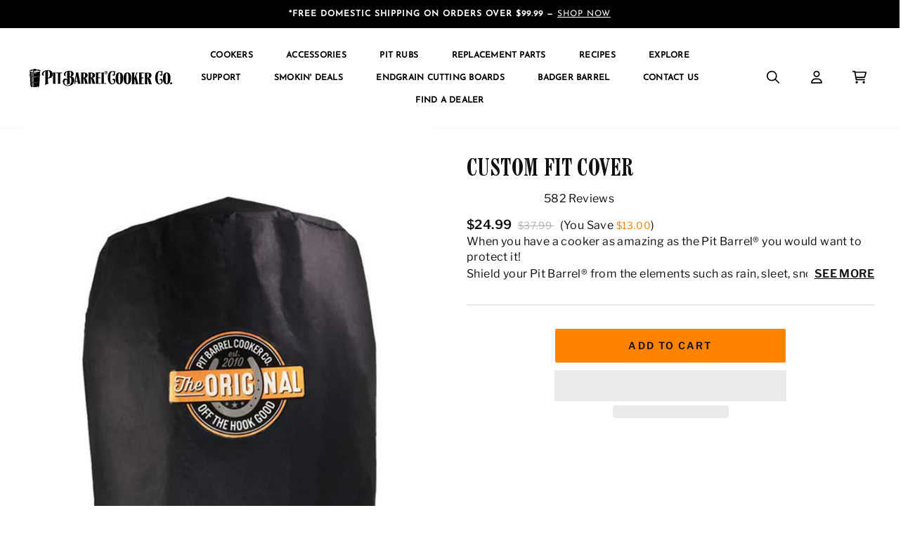

--- FILE ---
content_type: text/html; charset=utf-8
request_url: https://pitbarrelcooker.com/collections/bbq-season-essentials/products/custom-fit-cover
body_size: 117776
content:
<!doctype html>
<html class="no-js" lang="en">
<head>

  <!-- Google Consent Mode V2 Consentmo -->
    <!-- Google Consent Mode V2 Advanced Mode integration script for Consentmo GDPR Compliance App -->
    <script id="consentmo-gcmv2-advanced-mode-integration">
      const consentOutOfRegion = {
        analytics: true,
        marketing: true,
        functionality: true,
        adsDataRedaction: false,
        urlPassthrough: false,
      };

      window.dataLayer = window.dataLayer || [];
      function gtag(){dataLayer.push(arguments);}

      gtag('consent', 'default', {
        ad_storage: 'denied',
        ad_personalization: 'denied',
        ad_user_data: 'denied',
        analytics_storage: 'denied',
        functionality_storage: 'denied',
        personalization_storage:'denied',
        security_storage: 'granted',
        wait_for_update: 1500
      });

      document.addEventListener('consentmoSignal_onLoad', function(eventData) {
        const csmLoadSignal = eventData.detail || {isActive:false};
        console.log('LIQUID - consentmoSignal_onLoad event', csmLoadSignal);

        if (!csmLoadSignal.isActive) {
          console.log('LIQUID - isActive false - use consentOutOfRegion');
          gtag('consent', 'update', {
            ad_storage: consentOutOfRegion.marketing ? 'granted' : 'denied',
            ad_personalization: consentOutOfRegion.marketing ? 'granted' : 'denied',
            ad_user_data: consentOutOfRegion.marketing ? 'granted' : 'denied',
            analytics_storage: consentOutOfRegion.analytics ? 'granted' : 'denied',
            functionality_storage: consentOutOfRegion.functionality ? 'granted' : 'denied',
            personalization_storage: consentOutOfRegion.functionality ? 'granted' : 'denied',
            security_storage: 'granted',
          });
          gtag('set', 'ads_data_redaction', consentOutOfRegion.adsDataRedaction);
          gtag('set', 'url_passthrough', consentOutOfRegion.urlPassthrough);
          console.log('LIQUID - dataLayer', window.dataLayer);
        } else {
          console.log('LIQUID - set default-consent and subscribe consentmoSignal for consent-update');
          document.addEventListener('consentmoSignal', function(event) {
            const csmSignal = event.detail;
            const consentState = csmSignal.integration?.gcm?.isEnabled ? csmSignal.integration.gcm.state : csmSignal.state;
            console.log('LIQUID - consentmoSignal event', csmSignal);
            console.log('LIQUID - dataLayer', window.dataLayer);

            gtag('consent', 'update', consentState);
            if (csmSignal.integration?.gcm?.isEnabled) {
              gtag('set', 'ads_data_redaction', csmSignal.integration.gcm.adsDataRedaction);
              gtag('set', 'url_passthrough', csmSignal.integration.gcm.urlPassthrough);
            }
          });
        }
      });
    </script>


<!-- Microsoft UET integration script Consentmo -->
    <!-- Microsoft Consent Mode blocking script from Consentmo GDPR app -->
    <script id='consentmo-mcm-integration-script'>
      const uetIDs = "211046277"; // here you need to add the Microsoft tag ID/s
      function initUETTag(tagId, isGranted) {
        (function(w, d, t, r, u) {
          var f, n, i;
          w[u] = w[u] || [], f = function() {
            var o = {
              ti: tagId,
              enableAutoSpaTracking: true
            };
            o.q = w[u]; w[u] = new UET(o); 
            w[u].push('consent', 'default', {
              'ad_storage': isGranted ? 'granted' : 'denied'
            });

            w[u].push('pageLoad');
          }, n = d.createElement(t), n.src = r, n.async = 1, n.onload = n.onreadystatechange = function() {
            var s = this.readyState;
            s && s !== 'loaded' && s !== 'complete' || (f(), n.onload = n.onreadystatechange = null)
          }, i = d.getElementsByTagName(t)[0], i.parentNode.insertBefore(n, i)
        })(window, document, 'script', '//bat.bing.com/bat.js', 'uetq');
      }
    
      let isUETExecuted = false;
      function setMicrosoftConsent(type = 'default', isGranted = false, executeUET = false) {
        window.uetq = window.uetq || [];
        window.uetq.push('consent', type, {
          'ad_storage': isGranted ? 'granted' : 'denied'
        });
        if (executeUET && !isUETExecuted) {
          const uetIDsArr = uetIDs.split(',');
          uetIDsArr.forEach(uetID => {
            initUETTag(uetID, isGranted);
          });
          isUETExecuted = true;
        }
      }

      document.addEventListener('consentmoSignal_onLoad', function(eventData) {
        const csmLoadSignal = eventData.detail || {isActive:false};
        console.log(csmLoadSignal);

        if (!csmLoadSignal.isActive) {
          setMicrosoftConsent('default', true, true);
        } else {
          setMicrosoftConsent('default', csmLoadSignal.consent.preferences.marketing);

          document.addEventListener('consentmoSignal', function(event) {
            const csmPreferences = event.detail.preferences;
            setMicrosoftConsent('update', csmPreferences.marketing, true);
          });
        }
      });
    </script>

  <meta name="google-site-verification" content="-qUdb_6z1L2d_E7NGy3livvRPFHTI5ZCR9tpu6Rq0g8" />
  <meta charset="utf-8">
  <meta http-equiv="X-UA-Compatible" content="IE=edge,chrome=1">
  <meta name="viewport" content="width=device-width,initial-scale=1">
  <meta name="theme-color" content="#ff8200">
  <link rel="canonical" href="https://pitbarrelcooker.com/products/custom-fit-cover">
  <meta name="format-detection" content="telephone=no">
  <meta name="google-site-verification" content="6YckVOrg-EgDHn7t-sDFKXUP1z6X2VxhF8sa7vwYetk" />
  <meta name="google-site-verification" content="6sAgf_QgJGq9DYnIjLk9jcFzOWy0kp8fXFKbtbuGgw0" /><link rel="shortcut icon" href="//pitbarrelcooker.com/cdn/shop/files/favicon_32x32.png?v=1614316092" type="image/png" />
  <title>Custom Fit Cover | Smoker Cover | Grill Accessories
&ndash; Pit Barrel Cooker
</title><meta name="description" content="Protect your Drum Smoker from the elements with our premium BBQ smoker cover. It&#39;s custom fit for quick and easy on/off and seats securely with an elastic bottom."><meta property="og:site_name" content="Pit Barrel Cooker">
  <meta property="og:url" content="https://pitbarrelcooker.com/products/custom-fit-cover">
  <meta property="og:title" content="Custom Fit Cover">
  <meta property="og:type" content="product">
  <meta property="og:description" content="Protect your Drum Smoker from the elements with our premium BBQ smoker cover. It&#39;s custom fit for quick and easy on/off and seats securely with an elastic bottom."><meta property="og:image" content="http://pitbarrelcooker.com/cdn/shop/products/Drum-Cooker-Custom-Cover_1200x1200.jpg?v=1642623501"><meta property="og:image" content="http://pitbarrelcooker.com/cdn/shop/products/Drum-Cooker-Custom-Cover-Outdoor_1200x1200.jpg?v=1642623501"><meta property="og:image" content="http://pitbarrelcooker.com/cdn/shop/products/Drum-Cooker-Custom-Cover-Snow_1200x1200.jpg?v=1612465692">
  <meta property="og:image:secure_url" content="https://pitbarrelcooker.com/cdn/shop/products/Drum-Cooker-Custom-Cover_1200x1200.jpg?v=1642623501"><meta property="og:image:secure_url" content="https://pitbarrelcooker.com/cdn/shop/products/Drum-Cooker-Custom-Cover-Outdoor_1200x1200.jpg?v=1642623501"><meta property="og:image:secure_url" content="https://pitbarrelcooker.com/cdn/shop/products/Drum-Cooker-Custom-Cover-Snow_1200x1200.jpg?v=1612465692">
  <meta name="twitter:site" content="@">
  <meta name="twitter:card" content="summary_large_image">
  <meta name="twitter:title" content="Custom Fit Cover">
  <meta name="twitter:description" content="Protect your Drum Smoker from the elements with our premium BBQ smoker cover. It&#39;s custom fit for quick and easy on/off and seats securely with an elastic bottom.">
<script>(()=>{try{var e=navigator,t=e.userAgent,r=0,a=(e,t,r)=>e.setAttribute(t,r),o=(e,t)=>e.removeAttribute(t),d="tagName",n="forEach",l="indexOf";(e.platform[l]("x86_64")>-1&&0>t[l]("CrOS")||t[l]("power")>-1||t[l]("rix")>-1)&&new MutationObserver((e=>{e[n]((({addedNodes:e})=>{e[n]((e=>{1===e.nodeType&&("IFRAME"===e[d]&&(a(e,"loading","lazy"),a(e,"data-src",e.src),o(e,"src")),"IMG"===e[d]&&r++>30&&a(e,"loading","lazy"),"SCRIPT"===e[d]&&(a(e,"data-src",e.src),o(e,"src"),e.type="text/lazyload"))}))}))})).observe(document.documentElement,{childList:!0,subtree:!0});var c=e=>document.querySelector(e),s=()=>Date.now(),i=s(),u=()=>{if(!(s()-i>500)){if(!c("body>meta"))return setTimeout(u,5);var e=c("head");document.querySelectorAll("meta,link:not([rel='stylesheet']),title")[n]((t=>e.append(t)))}};u()}catch(m){}})();</script>

  <style data-shopify>
  @font-face {
  font-family: "Libre Franklin";
  font-weight: 600;
  font-style: normal;
  src: url("//pitbarrelcooker.com/cdn/fonts/libre_franklin/librefranklin_n6.c976b0b721ea92417572301ef17640150832a2b9.woff2") format("woff2"),
       url("//pitbarrelcooker.com/cdn/fonts/libre_franklin/librefranklin_n6.bb41783c980fb0a0dad0f0403cbcc7159efe6030.woff") format("woff");
}

  @font-face {
  font-family: "Libre Franklin";
  font-weight: 400;
  font-style: normal;
  src: url("//pitbarrelcooker.com/cdn/fonts/libre_franklin/librefranklin_n4.a9b0508e1ffb743a0fd6d0614768959c54a27d86.woff2") format("woff2"),
       url("//pitbarrelcooker.com/cdn/fonts/libre_franklin/librefranklin_n4.948f6f27caf8552b1a9560176e3f14eeb2c6f202.woff") format("woff");
}


  @font-face {
  font-family: "Libre Franklin";
  font-weight: 600;
  font-style: normal;
  src: url("//pitbarrelcooker.com/cdn/fonts/libre_franklin/librefranklin_n6.c976b0b721ea92417572301ef17640150832a2b9.woff2") format("woff2"),
       url("//pitbarrelcooker.com/cdn/fonts/libre_franklin/librefranklin_n6.bb41783c980fb0a0dad0f0403cbcc7159efe6030.woff") format("woff");
}

  @font-face {
  font-family: "Libre Franklin";
  font-weight: 400;
  font-style: italic;
  src: url("//pitbarrelcooker.com/cdn/fonts/libre_franklin/librefranklin_i4.5cee60cade760b32c7b489f9d561e97341909d7c.woff2") format("woff2"),
       url("//pitbarrelcooker.com/cdn/fonts/libre_franklin/librefranklin_i4.2f9ee939c2cc82522dfb62e1a084861f9beeb411.woff") format("woff");
}

  @font-face {
  font-family: "Libre Franklin";
  font-weight: 600;
  font-style: italic;
  src: url("//pitbarrelcooker.com/cdn/fonts/libre_franklin/librefranklin_i6.7ae53255ab44c18176e5c1c169a009f635aeb949.woff2") format("woff2"),
       url("//pitbarrelcooker.com/cdn/fonts/libre_franklin/librefranklin_i6.c8eb9c307a8e927dcb30218e64b5b81edbc09ee3.woff") format("woff");
}

</style>

  <link href="//pitbarrelcooker.com/cdn/shop/t/96/assets/theme.scss.css?v=166134504712991845501759331928" rel="stylesheet" type="text/css" media="all" />

  <link href="//pitbarrelcooker.com/cdn/shop/t/96/assets/venobox.css?v=67947473101425745001704823389" rel="stylesheet" type="text/css" media="all" />
  <link href="//pitbarrelcooker.com/cdn/shop/t/96/assets/popup.css?v=75025927476125737551704823388" rel="stylesheet" type="text/css" media="all" />
  <link href="//pitbarrelcooker.com/cdn/shop/t/96/assets/new-theme-design.css?v=82975516249759209761755000239" rel="stylesheet" type="text/css" media="all" />
  <link href="//pitbarrelcooker.com/cdn/shop/t/96/assets/quick-view-style.css?v=10474980493084419361740150140" rel="stylesheet" type="text/css" media="all" />
  
  <style data-shopify>
    .collection-item__title {
      font-size: 18.4px;
    }

    @media screen and (min-width: 769px) {
      .collection-item__title {
        font-size: 23px;
      }
    }
  </style>

  <script>
    document.documentElement.className = document.documentElement.className.replace('no-js', 'js');

    window.theme = window.theme || {};
    theme.strings = {
      addToCart: "Add to cart",
      soldOut: "Sold Out",
      unavailable: "Unavailable",
      stockLabel: "Only [count] items in stock!",
      willNotShipUntil: "Will not ship until [date]",
      willBeInStockAfter: "Will be in stock after [date]",
      waitingForStock: "Inventory on the way",
      savePrice: "You Save",
      cartEmpty: "Your cart is currently empty.",
      cartTermsConfirmation: "You must agree with the terms and conditions of sales to check out"
    };
    theme.settings = {
      dynamicVariantsEnable: true,
      dynamicVariantType: "button",
      cartType: "page",
      moneyFormat: "${{amount}}",
      saveType: "dollar",
      recentlyViewedEnabled: false,
      predictiveSearch: true,
      predictiveSearchType: "product,article,page",
      inventoryThreshold: 10,
      quickView: true,
      themeName: 'Impulse',
      themeVersion: "3.0.4"
    };
  </script>

  <script>window.performance && window.performance.mark && window.performance.mark('shopify.content_for_header.start');</script><meta name="google-site-verification" content="TkLHVpFGoPERiIyFykfcck2jHF6-4gIVSr3qXcj-28w">
<meta name="google-site-verification" content="-qUdb_6z1L2d_E7NGy3livvRPFHTI5ZCR9tpu6Rq0g8">
<meta name="google-site-verification" content="YtDhAXg2i-qCQ4RrmH3PU8YG3sY63PcoJIPNQwZzhqY">
<meta name="google-site-verification" content="voMXET-sBxJc_6AbZsyjlpzOkE7m-ZdoKwkNeDdpaPg">
<meta name="google-site-verification" content="QSsPzAa2Ok9pETnuNxpbML8jTFsqSojucqKW94gYq_s">
<meta id="shopify-digital-wallet" name="shopify-digital-wallet" content="/21649326144/digital_wallets/dialog">
<meta name="shopify-checkout-api-token" content="156f7ee3df52de06158a99bb751c8f0a">
<link rel="alternate" type="application/json+oembed" href="https://pitbarrelcooker.com/products/custom-fit-cover.oembed">
<script async="async" src="/checkouts/internal/preloads.js?locale=en-US"></script>
<link rel="preconnect" href="https://shop.app" crossorigin="anonymous">
<script async="async" src="https://shop.app/checkouts/internal/preloads.js?locale=en-US&shop_id=21649326144" crossorigin="anonymous"></script>
<script id="apple-pay-shop-capabilities" type="application/json">{"shopId":21649326144,"countryCode":"US","currencyCode":"USD","merchantCapabilities":["supports3DS"],"merchantId":"gid:\/\/shopify\/Shop\/21649326144","merchantName":"Pit Barrel Cooker","requiredBillingContactFields":["postalAddress","email","phone"],"requiredShippingContactFields":["postalAddress","email","phone"],"shippingType":"shipping","supportedNetworks":["visa","masterCard","amex","discover","elo","jcb"],"total":{"type":"pending","label":"Pit Barrel Cooker","amount":"1.00"},"shopifyPaymentsEnabled":true,"supportsSubscriptions":true}</script>
<script id="shopify-features" type="application/json">{"accessToken":"156f7ee3df52de06158a99bb751c8f0a","betas":["rich-media-storefront-analytics"],"domain":"pitbarrelcooker.com","predictiveSearch":true,"shopId":21649326144,"locale":"en"}</script>
<script>var Shopify = Shopify || {};
Shopify.shop = "pitbarrelcooker.myshopify.com";
Shopify.locale = "en";
Shopify.currency = {"active":"USD","rate":"1.0"};
Shopify.country = "US";
Shopify.theme = {"name":"Pitbarrel\/main","id":125877354594,"schema_name":"Impulse","schema_version":"3.0.4","theme_store_id":null,"role":"main"};
Shopify.theme.handle = "null";
Shopify.theme.style = {"id":null,"handle":null};
Shopify.cdnHost = "pitbarrelcooker.com/cdn";
Shopify.routes = Shopify.routes || {};
Shopify.routes.root = "/";</script>
<script type="module">!function(o){(o.Shopify=o.Shopify||{}).modules=!0}(window);</script>
<script>!function(o){function n(){var o=[];function n(){o.push(Array.prototype.slice.apply(arguments))}return n.q=o,n}var t=o.Shopify=o.Shopify||{};t.loadFeatures=n(),t.autoloadFeatures=n()}(window);</script>
<script>
  window.ShopifyPay = window.ShopifyPay || {};
  window.ShopifyPay.apiHost = "shop.app\/pay";
  window.ShopifyPay.redirectState = null;
</script>
<script id="shop-js-analytics" type="application/json">{"pageType":"product"}</script>
<script defer="defer" async type="module" src="//pitbarrelcooker.com/cdn/shopifycloud/shop-js/modules/v2/client.init-shop-cart-sync_C5BV16lS.en.esm.js"></script>
<script defer="defer" async type="module" src="//pitbarrelcooker.com/cdn/shopifycloud/shop-js/modules/v2/chunk.common_CygWptCX.esm.js"></script>
<script type="module">
  await import("//pitbarrelcooker.com/cdn/shopifycloud/shop-js/modules/v2/client.init-shop-cart-sync_C5BV16lS.en.esm.js");
await import("//pitbarrelcooker.com/cdn/shopifycloud/shop-js/modules/v2/chunk.common_CygWptCX.esm.js");

  window.Shopify.SignInWithShop?.initShopCartSync?.({"fedCMEnabled":true,"windoidEnabled":true});

</script>
<script defer="defer" async type="module" src="//pitbarrelcooker.com/cdn/shopifycloud/shop-js/modules/v2/client.payment-terms_CZxnsJam.en.esm.js"></script>
<script defer="defer" async type="module" src="//pitbarrelcooker.com/cdn/shopifycloud/shop-js/modules/v2/chunk.common_CygWptCX.esm.js"></script>
<script defer="defer" async type="module" src="//pitbarrelcooker.com/cdn/shopifycloud/shop-js/modules/v2/chunk.modal_D71HUcav.esm.js"></script>
<script type="module">
  await import("//pitbarrelcooker.com/cdn/shopifycloud/shop-js/modules/v2/client.payment-terms_CZxnsJam.en.esm.js");
await import("//pitbarrelcooker.com/cdn/shopifycloud/shop-js/modules/v2/chunk.common_CygWptCX.esm.js");
await import("//pitbarrelcooker.com/cdn/shopifycloud/shop-js/modules/v2/chunk.modal_D71HUcav.esm.js");

  
</script>
<script>
  window.Shopify = window.Shopify || {};
  if (!window.Shopify.featureAssets) window.Shopify.featureAssets = {};
  window.Shopify.featureAssets['shop-js'] = {"shop-cart-sync":["modules/v2/client.shop-cart-sync_ZFArdW7E.en.esm.js","modules/v2/chunk.common_CygWptCX.esm.js"],"init-fed-cm":["modules/v2/client.init-fed-cm_CmiC4vf6.en.esm.js","modules/v2/chunk.common_CygWptCX.esm.js"],"shop-button":["modules/v2/client.shop-button_tlx5R9nI.en.esm.js","modules/v2/chunk.common_CygWptCX.esm.js"],"shop-cash-offers":["modules/v2/client.shop-cash-offers_DOA2yAJr.en.esm.js","modules/v2/chunk.common_CygWptCX.esm.js","modules/v2/chunk.modal_D71HUcav.esm.js"],"init-windoid":["modules/v2/client.init-windoid_sURxWdc1.en.esm.js","modules/v2/chunk.common_CygWptCX.esm.js"],"shop-toast-manager":["modules/v2/client.shop-toast-manager_ClPi3nE9.en.esm.js","modules/v2/chunk.common_CygWptCX.esm.js"],"init-shop-email-lookup-coordinator":["modules/v2/client.init-shop-email-lookup-coordinator_B8hsDcYM.en.esm.js","modules/v2/chunk.common_CygWptCX.esm.js"],"init-shop-cart-sync":["modules/v2/client.init-shop-cart-sync_C5BV16lS.en.esm.js","modules/v2/chunk.common_CygWptCX.esm.js"],"avatar":["modules/v2/client.avatar_BTnouDA3.en.esm.js"],"pay-button":["modules/v2/client.pay-button_FdsNuTd3.en.esm.js","modules/v2/chunk.common_CygWptCX.esm.js"],"init-customer-accounts":["modules/v2/client.init-customer-accounts_DxDtT_ad.en.esm.js","modules/v2/client.shop-login-button_C5VAVYt1.en.esm.js","modules/v2/chunk.common_CygWptCX.esm.js","modules/v2/chunk.modal_D71HUcav.esm.js"],"init-shop-for-new-customer-accounts":["modules/v2/client.init-shop-for-new-customer-accounts_ChsxoAhi.en.esm.js","modules/v2/client.shop-login-button_C5VAVYt1.en.esm.js","modules/v2/chunk.common_CygWptCX.esm.js","modules/v2/chunk.modal_D71HUcav.esm.js"],"shop-login-button":["modules/v2/client.shop-login-button_C5VAVYt1.en.esm.js","modules/v2/chunk.common_CygWptCX.esm.js","modules/v2/chunk.modal_D71HUcav.esm.js"],"init-customer-accounts-sign-up":["modules/v2/client.init-customer-accounts-sign-up_CPSyQ0Tj.en.esm.js","modules/v2/client.shop-login-button_C5VAVYt1.en.esm.js","modules/v2/chunk.common_CygWptCX.esm.js","modules/v2/chunk.modal_D71HUcav.esm.js"],"shop-follow-button":["modules/v2/client.shop-follow-button_Cva4Ekp9.en.esm.js","modules/v2/chunk.common_CygWptCX.esm.js","modules/v2/chunk.modal_D71HUcav.esm.js"],"checkout-modal":["modules/v2/client.checkout-modal_BPM8l0SH.en.esm.js","modules/v2/chunk.common_CygWptCX.esm.js","modules/v2/chunk.modal_D71HUcav.esm.js"],"lead-capture":["modules/v2/client.lead-capture_Bi8yE_yS.en.esm.js","modules/v2/chunk.common_CygWptCX.esm.js","modules/v2/chunk.modal_D71HUcav.esm.js"],"shop-login":["modules/v2/client.shop-login_D6lNrXab.en.esm.js","modules/v2/chunk.common_CygWptCX.esm.js","modules/v2/chunk.modal_D71HUcav.esm.js"],"payment-terms":["modules/v2/client.payment-terms_CZxnsJam.en.esm.js","modules/v2/chunk.common_CygWptCX.esm.js","modules/v2/chunk.modal_D71HUcav.esm.js"]};
</script>
<script>(function() {
  var isLoaded = false;
  function asyncLoad() {
    if (isLoaded) return;
    isLoaded = true;
    var urls = ["https:\/\/cdn-loyalty.yotpo.com\/loader\/n6ZTG21OpjSEel12bcBphA.js?shop=pitbarrelcooker.myshopify.com","https:\/\/d1hcrjcdtouu7e.cloudfront.net\/js\/gdpr_cookie_consent.min.js?shop=pitbarrelcooker.myshopify.com","https:\/\/d18eg7dreypte5.cloudfront.net\/browse-abandonment\/v2\/browse_abandonment.js?shop=pitbarrelcooker.myshopify.com","https:\/\/qd2.tengrowth.com\/gt.js?shop=pitbarrelcooker.myshopify.com","https:\/\/shopify-widget.route.com\/shopify.widget.js?shop=pitbarrelcooker.myshopify.com","\/\/cdn.shopify.com\/proxy\/862773710b9271a38309aa5c9408e1e823f40f0da0f1f2badb2400ba702a9ecd\/tabs.tkdigital.dev\/scripts\/ne_smart_tabs_0351b4948e57a201ba34ea11ba7bbd21.js?shop=pitbarrelcooker.myshopify.com\u0026sp-cache-control=cHVibGljLCBtYXgtYWdlPTkwMA","https:\/\/cdn.attn.tv\/pitbarrel\/dtag.js?shop=pitbarrelcooker.myshopify.com","https:\/\/cdn.rebuyengine.com\/onsite\/js\/rebuy.js?shop=pitbarrelcooker.myshopify.com","https:\/\/cdn.roseperl.com\/storelocator-prod\/stockist-form\/pitbarrelcooker-1750219613.js?shop=pitbarrelcooker.myshopify.com","https:\/\/cdn.roseperl.com\/storelocator-prod\/setting\/pitbarrelcooker-1764006604.js?shop=pitbarrelcooker.myshopify.com","https:\/\/cdn.roseperl.com\/storelocator-prod\/wtb\/pitbarrelcooker-1764006605.js?shop=pitbarrelcooker.myshopify.com","https:\/\/cdn.roseperl.com\/storelocator-prod\/fo\/pitbarrelcooker-1764006605.js?shop=pitbarrelcooker.myshopify.com"];
    for (var i = 0; i < urls.length; i++) {
      var s = document.createElement('script');
      s.type = 'text/javascript';
      s.async = true;
      s.src = urls[i];
      var x = document.getElementsByTagName('script')[0];
      x.parentNode.insertBefore(s, x);
    }
  };
  if(window.attachEvent) {
    window.attachEvent('onload', asyncLoad);
  } else {
    window.addEventListener('load', asyncLoad, false);
  }
})();</script>
<script id="__st">var __st={"a":21649326144,"offset":-28800,"reqid":"c7e6540e-9123-4b3c-9dd0-2265dbd45d2b-1768670500","pageurl":"pitbarrelcooker.com\/collections\/bbq-season-essentials\/products\/custom-fit-cover","u":"2cb0d90b8057","p":"product","rtyp":"product","rid":2682726907968};</script>
<script>window.ShopifyPaypalV4VisibilityTracking = true;</script>
<script id="captcha-bootstrap">!function(){'use strict';const t='contact',e='account',n='new_comment',o=[[t,t],['blogs',n],['comments',n],[t,'customer']],c=[[e,'customer_login'],[e,'guest_login'],[e,'recover_customer_password'],[e,'create_customer']],r=t=>t.map((([t,e])=>`form[action*='/${t}']:not([data-nocaptcha='true']) input[name='form_type'][value='${e}']`)).join(','),a=t=>()=>t?[...document.querySelectorAll(t)].map((t=>t.form)):[];function s(){const t=[...o],e=r(t);return a(e)}const i='password',u='form_key',d=['recaptcha-v3-token','g-recaptcha-response','h-captcha-response',i],f=()=>{try{return window.sessionStorage}catch{return}},m='__shopify_v',_=t=>t.elements[u];function p(t,e,n=!1){try{const o=window.sessionStorage,c=JSON.parse(o.getItem(e)),{data:r}=function(t){const{data:e,action:n}=t;return t[m]||n?{data:e,action:n}:{data:t,action:n}}(c);for(const[e,n]of Object.entries(r))t.elements[e]&&(t.elements[e].value=n);n&&o.removeItem(e)}catch(o){console.error('form repopulation failed',{error:o})}}const l='form_type',E='cptcha';function T(t){t.dataset[E]=!0}const w=window,h=w.document,L='Shopify',v='ce_forms',y='captcha';let A=!1;((t,e)=>{const n=(g='f06e6c50-85a8-45c8-87d0-21a2b65856fe',I='https://cdn.shopify.com/shopifycloud/storefront-forms-hcaptcha/ce_storefront_forms_captcha_hcaptcha.v1.5.2.iife.js',D={infoText:'Protected by hCaptcha',privacyText:'Privacy',termsText:'Terms'},(t,e,n)=>{const o=w[L][v],c=o.bindForm;if(c)return c(t,g,e,D).then(n);var r;o.q.push([[t,g,e,D],n]),r=I,A||(h.body.append(Object.assign(h.createElement('script'),{id:'captcha-provider',async:!0,src:r})),A=!0)});var g,I,D;w[L]=w[L]||{},w[L][v]=w[L][v]||{},w[L][v].q=[],w[L][y]=w[L][y]||{},w[L][y].protect=function(t,e){n(t,void 0,e),T(t)},Object.freeze(w[L][y]),function(t,e,n,w,h,L){const[v,y,A,g]=function(t,e,n){const i=e?o:[],u=t?c:[],d=[...i,...u],f=r(d),m=r(i),_=r(d.filter((([t,e])=>n.includes(e))));return[a(f),a(m),a(_),s()]}(w,h,L),I=t=>{const e=t.target;return e instanceof HTMLFormElement?e:e&&e.form},D=t=>v().includes(t);t.addEventListener('submit',(t=>{const e=I(t);if(!e)return;const n=D(e)&&!e.dataset.hcaptchaBound&&!e.dataset.recaptchaBound,o=_(e),c=g().includes(e)&&(!o||!o.value);(n||c)&&t.preventDefault(),c&&!n&&(function(t){try{if(!f())return;!function(t){const e=f();if(!e)return;const n=_(t);if(!n)return;const o=n.value;o&&e.removeItem(o)}(t);const e=Array.from(Array(32),(()=>Math.random().toString(36)[2])).join('');!function(t,e){_(t)||t.append(Object.assign(document.createElement('input'),{type:'hidden',name:u})),t.elements[u].value=e}(t,e),function(t,e){const n=f();if(!n)return;const o=[...t.querySelectorAll(`input[type='${i}']`)].map((({name:t})=>t)),c=[...d,...o],r={};for(const[a,s]of new FormData(t).entries())c.includes(a)||(r[a]=s);n.setItem(e,JSON.stringify({[m]:1,action:t.action,data:r}))}(t,e)}catch(e){console.error('failed to persist form',e)}}(e),e.submit())}));const S=(t,e)=>{t&&!t.dataset[E]&&(n(t,e.some((e=>e===t))),T(t))};for(const o of['focusin','change'])t.addEventListener(o,(t=>{const e=I(t);D(e)&&S(e,y())}));const B=e.get('form_key'),M=e.get(l),P=B&&M;t.addEventListener('DOMContentLoaded',(()=>{const t=y();if(P)for(const e of t)e.elements[l].value===M&&p(e,B);[...new Set([...A(),...v().filter((t=>'true'===t.dataset.shopifyCaptcha))])].forEach((e=>S(e,t)))}))}(h,new URLSearchParams(w.location.search),n,t,e,['guest_login'])})(!0,!1)}();</script>
<script integrity="sha256-4kQ18oKyAcykRKYeNunJcIwy7WH5gtpwJnB7kiuLZ1E=" data-source-attribution="shopify.loadfeatures" defer="defer" src="//pitbarrelcooker.com/cdn/shopifycloud/storefront/assets/storefront/load_feature-a0a9edcb.js" crossorigin="anonymous"></script>
<script crossorigin="anonymous" defer="defer" src="//pitbarrelcooker.com/cdn/shopifycloud/storefront/assets/shopify_pay/storefront-65b4c6d7.js?v=20250812"></script>
<script data-source-attribution="shopify.dynamic_checkout.dynamic.init">var Shopify=Shopify||{};Shopify.PaymentButton=Shopify.PaymentButton||{isStorefrontPortableWallets:!0,init:function(){window.Shopify.PaymentButton.init=function(){};var t=document.createElement("script");t.src="https://pitbarrelcooker.com/cdn/shopifycloud/portable-wallets/latest/portable-wallets.en.js",t.type="module",document.head.appendChild(t)}};
</script>
<script data-source-attribution="shopify.dynamic_checkout.buyer_consent">
  function portableWalletsHideBuyerConsent(e){var t=document.getElementById("shopify-buyer-consent"),n=document.getElementById("shopify-subscription-policy-button");t&&n&&(t.classList.add("hidden"),t.setAttribute("aria-hidden","true"),n.removeEventListener("click",e))}function portableWalletsShowBuyerConsent(e){var t=document.getElementById("shopify-buyer-consent"),n=document.getElementById("shopify-subscription-policy-button");t&&n&&(t.classList.remove("hidden"),t.removeAttribute("aria-hidden"),n.addEventListener("click",e))}window.Shopify?.PaymentButton&&(window.Shopify.PaymentButton.hideBuyerConsent=portableWalletsHideBuyerConsent,window.Shopify.PaymentButton.showBuyerConsent=portableWalletsShowBuyerConsent);
</script>
<script>
  function portableWalletsCleanup(e){e&&e.src&&console.error("Failed to load portable wallets script "+e.src);var t=document.querySelectorAll("shopify-accelerated-checkout .shopify-payment-button__skeleton, shopify-accelerated-checkout-cart .wallet-cart-button__skeleton"),e=document.getElementById("shopify-buyer-consent");for(let e=0;e<t.length;e++)t[e].remove();e&&e.remove()}function portableWalletsNotLoadedAsModule(e){e instanceof ErrorEvent&&"string"==typeof e.message&&e.message.includes("import.meta")&&"string"==typeof e.filename&&e.filename.includes("portable-wallets")&&(window.removeEventListener("error",portableWalletsNotLoadedAsModule),window.Shopify.PaymentButton.failedToLoad=e,"loading"===document.readyState?document.addEventListener("DOMContentLoaded",window.Shopify.PaymentButton.init):window.Shopify.PaymentButton.init())}window.addEventListener("error",portableWalletsNotLoadedAsModule);
</script>

<script type="module" src="https://pitbarrelcooker.com/cdn/shopifycloud/portable-wallets/latest/portable-wallets.en.js" onError="portableWalletsCleanup(this)" crossorigin="anonymous"></script>
<script nomodule>
  document.addEventListener("DOMContentLoaded", portableWalletsCleanup);
</script>

<link id="shopify-accelerated-checkout-styles" rel="stylesheet" media="screen" href="https://pitbarrelcooker.com/cdn/shopifycloud/portable-wallets/latest/accelerated-checkout-backwards-compat.css" crossorigin="anonymous">
<style id="shopify-accelerated-checkout-cart">
        #shopify-buyer-consent {
  margin-top: 1em;
  display: inline-block;
  width: 100%;
}

#shopify-buyer-consent.hidden {
  display: none;
}

#shopify-subscription-policy-button {
  background: none;
  border: none;
  padding: 0;
  text-decoration: underline;
  font-size: inherit;
  cursor: pointer;
}

#shopify-subscription-policy-button::before {
  box-shadow: none;
}

      </style>

<script>window.performance && window.performance.mark && window.performance.mark('shopify.content_for_header.end');</script>

  <script src="//pitbarrelcooker.com/cdn/shop/t/96/assets/vendor-scripts-v6.js" defer="defer"></script>

<script src="//pitbarrelcooker.com/cdn/shop/t/96/assets/custom-newJS.js?v=158382322768968454851755000239" defer="defer"></script>
<script src="//pitbarrelcooker.com/cdn/shop/t/96/assets/swiper-bundle.min.js?v=67839124170396414771755000241" defer="defer"></script>
<link href="//pitbarrelcooker.com/cdn/shop/t/96/assets/swiper-bundle.min.css?v=71815579066092811581755000241" rel="stylesheet" type="text/css" media="all" />


  

  <script src="//pitbarrelcooker.com/cdn/shop/t/96/assets/theme.js?v=109210813378293220061742368351" defer="defer"></script>

  <script
  src="https://code.jquery.com/jquery-3.6.1.js"
  integrity="sha256-3zlB5s2uwoUzrXK3BT7AX3FyvojsraNFxCc2vC/7pNI="
  crossorigin="anonymous"></script><!-- ADDED FROM PREVIOUS THEME -->
    <script>var shareasaleShopifySSCID=shareasaleShopifyGetParameterByName("sscid");function shareasaleShopifySetCookie(e,a,o,i,r){if(e&&a){var s,S=i?"; path="+i:"",h=r?"; domain="+r:"",t="";o&&((s=new Date).setTime(s.getTime()+o),t="; expires="+s.toUTCString()),document.cookie=e+"="+a+t+S+h}}function shareasaleShopifyGetParameterByName(e,a){a||(a=window.location.href),e=e.replace(/[\[\]]/g,"\\$&");var o=new RegExp("[?&]"+e+"(=([^&#]*)|&|#|$)").exec(a);return o?o[2]?decodeURIComponent(o[2].replace(/\+/g," ")):"":null}shareasaleShopifySSCID&&shareasaleShopifySetCookie("shareasaleShopifySSCID",shareasaleShopifySSCID,94670778e4,"/");</script>

    <meta name="p:domain_verify" content="fed150dcf1af712eb9c17c327d1b22e9"/>

  <script src="https://shopify.getbread.com/static/3aad54f5-1e1f-4f58-a8ee-44e0424d2310/" type="text/javascript"></script>
  
  <script>
  //   window.addEventListener('load', () => {
  //   	const frame= document.querySelector("iframe.rk_video");
  // 		const source= frame.src;
  //   	// console.log(source);
  //   	const updatedSource = `${source}&rel=0`;
		// // console.log(updatedSource)
  //   	frame.setAttribute("src", updatedSource);
  //   	// console.log(frame);           
  //   })    
  </script>
  
  <!-- ADDED FROM PREVIOUS THEME -->
    <meta name="google-site-verification" content="qUcuVRvGmiqAAf9KEmbzCifkvN-3JykVDKDj-YQLsdA" />
    <!-- Anti-flicker snippet (recommended)  -->
    <style>.async-hide { opacity: 0 !important} </style>
    <script>(function(a,s,y,n,c,h,i,d,e){s.className+=' '+y;h.start=1*new Date;
    h.end=i=function(){s.className=s.className.replace(RegExp(' ?'+y),'')};
    (a[n]=a[n]||[]).hide=h;setTimeout(function(){i();h.end=null},c);h.timeout=c;
    })(window,document.documentElement,'async-hide','dataLayer',4000,
    {'GTM-TWWF9H7':true});</script>

    <!-- Google Tag Manager -->
    <script>(function(w,d,s,l,i){w[l]=w[l]||[];w[l].push({'gtm.start':
    new Date().getTime(),event:'gtm.js'});var f=d.getElementsByTagName(s)[0],
    j=d.createElement(s),dl=l!='dataLayer'?'&l='+l:'';j.async=true;j.src=
    'https://www.googletagmanager.com/gtm.js?id='+i+dl;f.parentNode.insertBefore(j,f);
    })(window,document,'script','dataLayer','GTM-TWWF9H7');</script>
    <!-- End Google Tag Manager -->
  
  <!-- Reddit Pixel -->
  <script>
  !function(w,d){if(!w.rdt){var p=w.rdt=function(){p.sendEvent?p.sendEvent.apply(p,arguments):p.callQueue.push(arguments)};p.callQueue=[];var t=d.createElement("script");t.src="https://www.redditstatic.com/ads/pixel.js",t.async=!0;var s=d.getElementsByTagName("script")[0];s.parentNode.insertBefore(t,s)}}(window,document);rdt('init','t2_dyfjvpn5');rdt('track', 'PageVisit');
  </script>
  <!-- DO NOT MODIFY -->
  <!-- End Reddit Pixel -->
  
  <!--  Clickcease.com tracking--><script type='text/javascript'>var script = document.createElement('script');
  script.async = true; script.type = 'text/javascript';
  var target = 'https://www.clickcease.com/monitor/stat.js';
  script.src = target;var elem = document.head;elem.appendChild(script);
  </script>
  <noscript>
  <a href='https://www.clickcease.com' rel='nofollow'><img src='https://monitor.clickcease.com/stats/stats.aspx' alt='ClickCease'/></a>
  </noscript>
  <!--  Clickcease.com tracking-->
<!--
    <script>(function(w,d,t,r,u){var f,n,i;w[u]=w[u]||[],f=function(){var o={ti:"211046277"};o.q=w[u],w[u]=new UET(o),w[u].push("pageLoad")},n=d.createElement(t),n.src=r,n.async=1,n.onload=n.onreadystatechange=function(){var s=this.readyState;s&&s!=="loaded"&&s!=="complete"||(f(),n.onload=n.onreadystatechange=null)},i=d.getElementsByTagName(t)[0],i.parentNode.insertBefore(n,i)})(window,document,"script","//bat.bing.com/bat.js","uetq");</script>
-->
  
  
    <script src="//pitbarrelcooker.com/cdn/shop/t/96/assets/swell-cart-redemption-check.js?v=162203037335953975801707821775" type="text/javascript"></script>
  
<script async src="https://www.googletagmanager.com/gtag/js?id=AW-979796115"></script>
<script>
  window.dataLayer = window.dataLayer || [];
  function gtag(){dataLayer.push(arguments);}
  gtag('js', new Date());
  gtag('config', 'AW-979796115');
</script>
  
  


<script>
  document.documentElement.className = document.documentElement.className.replace('no-js', 'js');
</script>

<script>
  window.routes = {
    rootUrl: "\/",
    rootUrlWithoutSlash: '',
    cartUrl: "\/cart",
    cartAddUrl: "\/cart\/add",
    cartChangeUrl: "\/cart\/change",
    searchUrl: "\/search",
    productRecommendationsUrl: "\/recommendations\/products"
  };
</script><script>
  window.dataLayer = window.dataLayer || [];
  dataLayer.push({ 'event': 'DataLayer Begin' });
</script><link href="//pitbarrelcooker.com/cdn/shop/t/96/assets/bvaccel.css?v=68205576151821587251755000265" rel="stylesheet" type="text/css" media="all" />

<script src="https://ajax.googleapis.com/ajax/libs/jquery/1.12.0/jquery.min.js"></script>
<script>
    var appEnvironment = 'storelocator-prod';
    var shopHash = '58acb8fbdb824442752806d90572a562';
</script>

<script>
    
    
    SCASLShopifyProduct = {id:2682726907968,handle:'custom-fit-cover',title:"Custom Fit Cover",variants: [{"id":31332468326498,"title":"14\" Pit Barrel Junior","option1":"14\" Pit Barrel Junior","option2":null,"option3":null,"sku":"AC1002J","requires_shipping":true,"taxable":true,"featured_image":{"id":30378712793186,"product_id":2682726907968,"position":5,"created_at":"2024-04-22T13:51:22-07:00","updated_at":"2024-04-22T13:51:24-07:00","alt":null,"width":743,"height":1000,"src":"\/\/pitbarrelcooker.com\/cdn\/shop\/files\/Drum-Cooker-Custom-Cover-With-Logo_1.jpg?v=1713819084","variant_ids":[31332468326498]},"available":true,"name":"Custom Fit Cover - 14\" Pit Barrel Junior","public_title":"14\" Pit Barrel Junior","options":["14\" Pit Barrel Junior"],"price":2499,"weight":454,"compare_at_price":3799,"inventory_management":"shopify","barcode":"857212003547","featured_media":{"alt":null,"id":22765728661602,"position":5,"preview_image":{"aspect_ratio":0.743,"height":1000,"width":743,"src":"\/\/pitbarrelcooker.com\/cdn\/shop\/files\/Drum-Cooker-Custom-Cover-With-Logo_1.jpg?v=1713819084"}},"requires_selling_plan":false,"selling_plan_allocations":[],"quantity_rule":{"min":1,"max":null,"increment":1}},{"id":31332468293730,"title":"18.5\" Pit Barrel Cooker","option1":"18.5\" Pit Barrel Cooker","option2":null,"option3":null,"sku":"AC1002P","requires_shipping":true,"taxable":true,"featured_image":{"id":14602912989282,"product_id":2682726907968,"position":1,"created_at":"2021-02-04T11:06:46-08:00","updated_at":"2022-01-19T12:18:21-08:00","alt":"Custom-Fit-Cover-Barrel-Smoker","width":743,"height":1000,"src":"\/\/pitbarrelcooker.com\/cdn\/shop\/products\/Drum-Cooker-Custom-Cover.jpg?v=1642623501","variant_ids":[31332468293730]},"available":true,"name":"Custom Fit Cover - 18.5\" Pit Barrel Cooker","public_title":"18.5\" Pit Barrel Cooker","options":["18.5\" Pit Barrel Cooker"],"price":3999,"weight":454,"compare_at_price":null,"inventory_management":"shopify","barcode":"857212003127","featured_media":{"alt":"Custom-Fit-Cover-Barrel-Smoker","id":6775613358178,"position":1,"preview_image":{"aspect_ratio":0.743,"height":1000,"width":743,"src":"\/\/pitbarrelcooker.com\/cdn\/shop\/products\/Drum-Cooker-Custom-Cover.jpg?v=1642623501"}},"requires_selling_plan":false,"selling_plan_allocations":[],"quantity_rule":{"min":1,"max":null,"increment":1}},{"id":39758095089762,"title":"22.5\" PBX","option1":"22.5\" PBX","option2":null,"option3":null,"sku":"AC1002X","requires_shipping":true,"taxable":true,"featured_image":{"id":30378701127778,"product_id":2682726907968,"position":4,"created_at":"2024-04-22T13:43:12-07:00","updated_at":"2024-04-22T13:43:13-07:00","alt":null,"width":743,"height":1000,"src":"\/\/pitbarrelcooker.com\/cdn\/shop\/files\/PBX_Cover_Variant_1.jpg?v=1713818593","variant_ids":[39758095089762]},"available":true,"name":"Custom Fit Cover - 22.5\" PBX","public_title":"22.5\" PBX","options":["22.5\" PBX"],"price":4399,"weight":907,"compare_at_price":null,"inventory_management":"shopify","barcode":"810014840963","featured_media":{"alt":null,"id":22765716045922,"position":4,"preview_image":{"aspect_ratio":0.743,"height":1000,"width":743,"src":"\/\/pitbarrelcooker.com\/cdn\/shop\/files\/PBX_Cover_Variant_1.jpg?v=1713818593"}},"requires_selling_plan":false,"selling_plan_allocations":[],"quantity_rule":{"min":1,"max":null,"increment":1}}],tags: ["Add-Ons","COGs","Covers and Gift Bags","PBC Accessories","woo2shopify"],collections: [{"id":273160372322,"handle":"all","title":"All","updated_at":"2026-01-17T04:06:01-08:00","body_html":"","published_at":"2023-12-11T07:30:50-08:00","sort_order":"best-selling","template_suffix":"","disjunctive":false,"rules":[{"column":"type","relation":"not_equals","condition":"Extend Protection Plan"},{"column":"type","relation":"not_equals","condition":"shipping protection"}],"published_scope":"global"},{"id":155742634082,"handle":"all-products","title":"All Products","updated_at":"2026-01-17T04:06:01-08:00","body_html":"","published_at":"2019-12-31T12:38:31-08:00","sort_order":"manual","template_suffix":"without-header-text","disjunctive":true,"rules":[{"column":"title","relation":"not_equals","condition":"asdffdf"}],"published_scope":"global","image":{"created_at":"2020-08-11T11:54:42-07:00","alt":null,"width":2000,"height":1333,"src":"\/\/pitbarrelcooker.com\/cdn\/shop\/collections\/pbc-explained.jpg?v=1597333108"}},{"id":156183036002,"handle":"covers-and-gift-bags","title":"BBQ Grill Covers and Logo Plates","updated_at":"2026-01-17T04:06:01-08:00","body_html":"\u003cp\u003e\u003cmeta charset=\"utf-8\"\u003eOur thick, premium custom covers will keep your smoker in great shape all year long no matter the season. The gift bag makes this and easy and quick gift for any grilling or smoking lover. \u003cbr data-mce-fragment=\"1\"\u003e\u003cbr data-mce-fragment=\"1\"\u003eThe Custom BBQ Grill Smoker Cover features a heavy duty material that helps protect against rain and snow as well as sun damage. It also comes with our original seal on the front. Custom made for your Pit Barrel grill, it comes in a custom fit designed to fit the shape and size of the Pit Barrel® Cooker you choose. Custom BBQ Grill \u0026amp; Smoker Cover is designed for easy application and removal. Custom BBQ Grill \u0026amp; Smoker Covers are compatible with 14\", 18.5\", or 22.5\" Pit Barrel® Cooker models.\u003cbr\u003e\u003c\/p\u003e\n\u003cp\u003e\u003cmeta charset=\"utf-8\"\u003e\u003cspan\u003eLogo plates are a great gift or cooker add-on for anyone who has served. Select your custom logo plate and receive the hardware needed to install on your Pit Barrel\u003c\/span\u003e\u003csup\u003e®\u003c\/sup\u003e\u003cspan\u003e at home!\u003c\/span\u003e\u003c\/p\u003e","published_at":"2020-02-07T08:26:30-08:00","sort_order":"best-selling","template_suffix":"","disjunctive":true,"rules":[{"column":"title","relation":"contains","condition":"Custom Fit"},{"column":"title","relation":"contains","condition":"gift bag"},{"column":"title","relation":"contains","condition":"logo plate"}],"published_scope":"web"},{"id":261842141282,"handle":"facebook","updated_at":"2026-01-17T04:06:01-08:00","published_at":"2021-09-07T07:01:40-07:00","sort_order":"best-selling","template_suffix":"","published_scope":"web","title":"Facebook","body_html":""},{"id":156182675554,"handle":"accessories","title":"Pit Barrel® Cooker Accessories","updated_at":"2026-01-17T04:06:01-08:00","body_html":"","published_at":"2020-02-07T08:17:09-08:00","sort_order":"manual","template_suffix":"","disjunctive":true,"rules":[{"column":"tag","relation":"equals","condition":"Accessories"},{"column":"tag","relation":"equals","condition":"PBC Accessories"},{"column":"tag","relation":"equals","condition":"PBJ Accessories"},{"column":"tag","relation":"equals","condition":"bottle-openers"},{"column":"tag","relation":"equals","condition":"Gear"},{"column":"tag","relation":"equals","condition":"Food\/Spices"},{"column":"title","relation":"contains","condition":"knife"},{"column":"title","relation":"contains","condition":"hanger"},{"column":"title","relation":"contains","condition":"spatula"},{"column":"title","relation":"contains","condition":"tong"},{"column":"title","relation":"contains","condition":"shirt"},{"column":"title","relation":"contains","condition":"gift"},{"column":"title","relation":"contains","condition":"opener"},{"column":"title","relation":"contains","condition":"party"}],"published_scope":"web","image":{"created_at":"2025-03-05T11:38:25-08:00","alt":null,"width":4284,"height":5712,"src":"\/\/pitbarrelcooker.com\/cdn\/shop\/collections\/IMG_8086_b776a2ff-8b6e-48c5-b4c0-564d00210fea.jpg?v=1741203505"}},{"id":270536310882,"handle":"bbq-season-essentials","updated_at":"2026-01-17T04:06:01-08:00","published_at":"2023-05-15T14:24:43-07:00","sort_order":"manual","template_suffix":"","published_scope":"global","title":"SHOP BBQ Essentials","body_html":"","image":{"created_at":"2023-05-15T14:24:41-07:00","alt":null,"width":4284,"height":5712,"src":"\/\/pitbarrelcooker.com\/cdn\/shop\/collections\/Boat-on-Lake-Pit-Barrel-Cooker-on-Shore.jpg?v=1741202465"}},{"id":263158497378,"handle":"tailgating-essentials","updated_at":"2026-01-17T04:06:01-08:00","published_at":"2021-12-24T11:19:51-08:00","sort_order":"manual","template_suffix":"","published_scope":"global","title":"Shop GAME DAY Essentials","body_html":"Tailgating Season is here and we have all the essentials you need to have the best tailgate party ever. Grab everything you need to bring with you to the game, the cookout or just an awesome time at home!","image":{"created_at":"2022-05-26T16:56:49-07:00","alt":null,"width":1024,"height":673,"src":"\/\/pitbarrelcooker.com\/cdn\/shop\/collections\/best_gifts_for_men_grilling.png?v=1675458393"}},{"id":270578516066,"handle":"pit-barrel-cooker-best-grad-gifts","updated_at":"2026-01-17T04:06:01-08:00","published_at":"2023-05-22T11:57:41-07:00","sort_order":"manual","template_suffix":"","published_scope":"global","title":"Shop Grad Favorites","body_html":"\u003cp style=\"text-align: center;\" data-end=\"447\" data-start=\"366\"\u003e\u003cstrong data-end=\"447\" data-start=\"366\"\u003ePerfect Graduation Gift for BBQ Lovers – Pit Barrel® Cooker for College Grads\u003c\/strong\u003e\u003c\/p\u003e\n\u003cp style=\"text-align: center;\" data-end=\"914\" data-start=\"449\"\u003e\u003cstrong data-end=\"468\" data-start=\"449\"\u003eCongrats, Grad!\u003c\/strong\u003e 🎓 You did it! Now it's time to kick off your next chapter with the ultimate graduation gift: a \u003ca title=\"Pit Barrel Cooker\" href=\"https:\/\/pitbarrelcooker.com\/collections\/cookers\"\u003e\u003cstrong data-end=\"587\" data-start=\"565\"\u003e\u003cspan style=\"text-decoration: underline; color: rgb(255, 128, 0);\"\u003ePit Barrel® Cooker\u003c\/span\u003e\u003c\/strong\u003e\u003c\/a\u003e! Whether they’re heading off to college or starting their first apartment, the Pit Barrel Cooker is the perfect way to bring the joy of \u003cstrong data-end=\"743\" data-start=\"724\"\u003ehome-cooked BBQ\u003c\/strong\u003e right to their doorstep. Simple to use and delivering professional-quality results, it’s the ideal BBQ smoker for any new graduate who loves to cook or is eager to learn.\u003c\/p\u003e\n\u003ch3 style=\"text-align: center;\" data-end=\"979\" data-start=\"916\"\u003e\u003cstrong data-end=\"979\" data-start=\"920\"\u003eWhy the Pit Barrel® Cooker is the Best Graduation Gift:\u003c\/strong\u003e\u003c\/h3\u003e\n\u003cul style=\"text-align: center;\" data-end=\"1594\" data-start=\"980\"\u003e\n\u003cli style=\"text-align: left;\" data-end=\"1110\" data-start=\"980\"\u003e\n\u003cstrong data-end=\"1012\" data-start=\"982\"\u003ePerfect for College Living\u003c\/strong\u003e: Compact, easy to use, and perfect for cooking up great BBQ right in the dorm or first apartment.\u003c\/li\u003e\n\u003cli style=\"text-align: left;\" data-end=\"1278\" data-start=\"1111\"\u003e\n\u003cstrong data-end=\"1128\" data-start=\"1113\"\u003eNo-Fuss BBQ\u003c\/strong\u003e: The Pit Barrel Cooker makes grilling and smoking meats a breeze, even for beginners. Perfect for busy grads who want great food with minimal effort.\u003c\/li\u003e\n\u003cli style=\"text-align: left;\" data-end=\"1417\" data-start=\"1279\"\u003e\n\u003cstrong data-end=\"1302\" data-start=\"1281\"\u003eGreat for Hosting\u003c\/strong\u003e: Whether it's a BBQ with new friends or a family gathering, the Pit Barrel Cooker makes entertaining easy and fun.\u003c\/li\u003e\n\u003cli style=\"text-align: left;\" data-end=\"1594\" data-start=\"1418\"\u003e\n\u003cstrong data-end=\"1448\" data-start=\"1420\"\u003eHigh-Quality and Durable\u003c\/strong\u003e: Built to last, the Pit Barrel Cooker is a gift that will serve your grad for years, ensuring they always have delicious BBQ at their fingertips.\u003c\/li\u003e\n\u003c\/ul\u003e\n\u003ch3 style=\"text-align: center;\" data-end=\"1660\" data-start=\"1596\"\u003e\n\u003cstrong data-end=\"1659\" data-start=\"1600\"\u003eGraduation Deals on Pit Barrel® Cookers and Accessories\u003c\/strong\u003e:\u003c\/h3\u003e\n\u003cp style=\"text-align: center;\" data-end=\"1894\" data-start=\"1661\"\u003eGive your grad the gift of unbeatable BBQ! Shop our special graduation deals on Pit Barrel® Cookers and a wide range of \u003ca title=\"Pit Barrel Cooker Drum Smoker Accessories\" href=\"https:\/\/pitbarrelcooker.com\/collections\/accessories\"\u003e\u003cstrong data-end=\"1804\" data-start=\"1785\"\u003e\u003cspan style=\"text-decoration: underline;\"\u003e\u003cspan style=\"color: rgb(255, 128, 0); text-decoration: underline;\"\u003eBBQ accessories\u003c\/span\u003e\u003c\/span\u003e\u003c\/strong\u003e\u003c\/a\u003e like grill grates, meat hooks, and rubs to make their cooking experience even better.\u003c\/p\u003e\n\u003ch3 style=\"text-align: center;\" data-end=\"1966\" data-start=\"1896\"\u003e\u003cstrong data-end=\"1966\" data-start=\"1900\"\u003eMake Graduation Unforgettable – Shop Pit Barrel® Cooker Today!\u003c\/strong\u003e\u003c\/h3\u003e","image":{"created_at":"2023-05-22T11:57:40-07:00","alt":null,"width":527,"height":329,"src":"\/\/pitbarrelcooker.com\/cdn\/shop\/collections\/istockphoto-1345763805-170667a-1.jpg?v=1684781861"}},{"id":161949778018,"handle":"pbc-accessories","updated_at":"2026-01-17T04:06:01-08:00","published_at":"2020-08-17T06:34:50-07:00","sort_order":"manual","template_suffix":"","published_scope":"global","title":"Shop GRILLing favorites","body_html":"","image":{"created_at":"2022-05-26T16:20:21-07:00","alt":null,"width":1050,"height":1334,"src":"\/\/pitbarrelcooker.com\/cdn\/shop\/collections\/PBC_ShopPhotos_Hanger_Corn.jpg?v=1653679236"}},{"id":268884246626,"handle":"shop-pit-barrel-cooker-holiday-gift-guide","updated_at":"2026-01-17T04:06:01-08:00","published_at":"2022-10-21T12:31:44-07:00","sort_order":"manual","template_suffix":"","published_scope":"global","title":"Shop Our Holiday Gift Guide","body_html":"\u003ch3 style=\"text-align: center;\" data-end=\"3064\" data-start=\"2987\"\u003e\u003cstrong data-end=\"3064\" data-start=\"2991\"\u003eShop the Holiday Gift Guide Today and Make This Season Unforgettable!\u003c\/strong\u003e\u003c\/h3\u003e","image":{"created_at":"2022-10-21T12:31:43-07:00","alt":null,"width":1024,"height":677,"src":"\/\/pitbarrelcooker.com\/cdn\/shop\/collections\/Pit-Barrel-Gift-Bag-Tree-Bow-Family-17_1.jpg?v=1666380704"}},{"id":270405730402,"handle":"mothers-day-gift-guide","updated_at":"2026-01-17T04:06:01-08:00","published_at":"2023-04-18T11:29:50-07:00","sort_order":"manual","template_suffix":"","published_scope":"global","title":"Shop our Mother's Day Gift Guide","body_html":"\u003cp data-start=\"126\" data-end=\"623\" class=\"\" style=\"text-align: center;\"\u003e\u003cstrong data-start=\"126\" data-end=\"188\"\u003eMother’s Day Gift Guide: For the Mom Who Masters the Grill\u003c\/strong\u003e\u003cbr data-start=\"188\" data-end=\"191\"\u003eThis Mother’s Day, skip the flowers and give the gift of unforgettable flavor.\u003cbr\u003eOur Pit Barrel® Cooker Collection is made for the moms who love to cook, serve up smoky perfection, and bring people together around incredible food. Whether she’s a seasoned pitmaster or just discovering the joy of outdoor cooking, these carefully selected cookers and accessories will light up her culinary creativity—and her taste buds.\u003c\/p\u003e\n\u003cp data-start=\"625\" data-end=\"823\" class=\"\" style=\"text-align: center;\"\u003eFrom the classic Pit Barrel® Cooker to must-have tools and flavor-packed rubs, you’ll find everything she needs to fire up her next feast.\u003cbr\u003eMake this Mother’s Day truly special with gifts that sizzle.\u003c\/p\u003e","image":{"created_at":"2023-04-18T11:29:49-07:00","alt":null,"width":1024,"height":683,"src":"\/\/pitbarrelcooker.com\/cdn\/shop\/collections\/Pit-Barrel-Pool-1.jpg?v=1681842590"}},{"id":618708304242,"handle":"smokin-deals","updated_at":"2026-01-17T04:06:01-08:00","published_at":"2025-01-31T09:15:34-08:00","sort_order":"manual","template_suffix":"","published_scope":"global","title":"Smokin' DEALS","body_html":"","image":{"created_at":"2025-01-31T09:17:28-08:00","alt":null,"width":1500,"height":1000,"src":"\/\/pitbarrelcooker.com\/cdn\/shop\/collections\/PB_Tailgating_4317_f7ed2116-9fbf-42f1-9dbf-496ffea05869.jpg?v=1738343955"}},{"id":274105008226,"handle":"valentines-day","updated_at":"2026-01-17T04:06:01-08:00","published_at":"2024-01-25T14:02:00-08:00","sort_order":"manual","template_suffix":"","published_scope":"global","title":"Valentine's Day","body_html":"Looking for the perfect gift for your love, on the day of love? Give them the gift that keeps giving! Create amazing meals that you two are sure to love for years to come!"}],vendor: "Pit Barrel Cooker",};
</script>

<script src="https://cdn-widgetsrepository.yotpo.com/v1/loader/rJ6E5sDqLm4c98Up43oJpWO2NusYtgoIhCYffZ3e" async></script>
<!-- BEGIN app block: shopify://apps/consentmo-gdpr/blocks/gdpr_cookie_consent/4fbe573f-a377-4fea-9801-3ee0858cae41 -->


<!-- END app block --><!-- BEGIN app block: shopify://apps/black-crow-ai-that-delivers/blocks/blackcrow_ai_script/3e73f597-cb71-47a1-8a06-0c931482ecd2 -->

<script type="text/javascript" async src="https://shopify-init.blackcrow.ai/js/core/pitbarrelcooker.js?shop=pitbarrelcooker.myshopify.com&tagSrc=ShopifyThemeAppExtension"></script>


<!-- END app block --><!-- BEGIN app block: shopify://apps/ai-speed/blocks/ai-speed/f9e4b8d0-6523-47d0-b77a-783072cc6552 -->


  <script>
    // Configuration from theme settings
    window.AI_SPEED_CONFIG = {
      imageThreshold: 30,
      excludedScripts: ["preview-bar.js","analytics.js","important-script.js","cdn.userway.org\/widget.js"]
    };
    
    
  </script>
  
  <!-- La carga del script se maneja automáticamente por el schema -->



<!-- END app block --><!-- BEGIN app block: shopify://apps/attentive/blocks/attn-tag/8df62c72-8fe4-407e-a5b3-72132be30a0d --><script type="text/javascript" src="https://zbmre.pitbarrelcooker.com/providers/atLabel/load" onerror=" var fallbackScript = document.createElement('script'); fallbackScript.src = 'https://cdn.attn.tv/pitbarrel/dtag.js'; document.head.appendChild(fallbackScript);" data-source="loaded?source=app-embed" defer="defer"></script>


<!-- END app block --><!-- BEGIN app block: shopify://apps/userway-website-accessibility/blocks/uw-widget-extension/bc2d8a34-1a37-451b-ab1a-271bc4e9daa7 -->




<script type="text/javascript" async="" src="https://cdn.userway.org/widget.js?account=58Jrb5pIOt&amp;platfAppInstalledSiteId=3807426&amp;shop=pitbarrelcooker.com"></script>

<!-- END app block --><!-- BEGIN app block: shopify://apps/okendo/blocks/theme-settings/bb689e69-ea70-4661-8fb7-ad24a2e23c29 --><!-- BEGIN app snippet: header-metafields -->




    <script id="okeReferralSettings" type="application/json">{"subscriberId":"8e733840-3e1a-43e6-a1b1-a30fe34629dc","localeAndVariant":{"code":"en"},"referralSettings":{"referralsDisabled":false,"rewardSet":{"sender":{"type":"coupon","description":"10% off your next order","value":10,"valueType":"percentage"},"recipient":{"type":"coupon","description":"$15 off your first order with a minimum purchase of $50","value":15,"valueType":"fixed_amount"}},"terms":{"enabled":false},"textContentSet":{"recipient":{"thankYouTitleText":"Enjoy your $15 off!","titleText":"Enter your email to receive your $15 off your first order"},"sender":{"titleText":"Bring Friends. Earn Points 🔥","bodyText":"Invite your friends to join the Pit Barrel Cooker family. They’ll get $15 off their first order (with a minimum of $50), and you’ll earn 300 points in The Pit Crew—our loyalty program that rewards you for doing what you already love.\n"}},"showMarketingOptIn":false,"socialShare":{"options":{"sms":true,"twitter":true,"whatsApp":true,"facebookMessenger":true,"facebook":true},"defaultText":"I love Pit Barrel Cooker! Use this link to get a discount!","displayType":"brand"},"style":{"button":{"hoverBackgroundColor":"#FF9C34","backgroundColor":"#F27D00","hoverTextColor":"#000000","textColor":"#000000"},"text":{"primaryColor":"#000000","secondaryColor":"#676986"},"hideOkendoBranding":true,"bubble":{"textColor":"#272D45","backgroundColor":"#FFE6D4"},"removeBorderRadius":false,"textField":{"border":{"color":"#E5E5EB","focusColor":"#676986","focusShadowColor":"#b3b4c3"}}}}}</script><script type="text/javascript" defer="" src="https://d3hw6dc1ow8pp2.cloudfront.net/referrals/js/referrals-api.js"></script>







    <style data-oke-reviews-version="0.83.9" type="text/css" data-href="https://d3hw6dc1ow8pp2.cloudfront.net/reviews-widget-plus/css/okendo-reviews-styles.9d163ae1.css"></style><style data-oke-reviews-version="0.83.9" type="text/css" data-href="https://d3hw6dc1ow8pp2.cloudfront.net/reviews-widget-plus/css/modules/okendo-star-rating.4cb378a8.css"></style><style data-oke-reviews-version="0.83.9" type="text/css" data-href="https://d3hw6dc1ow8pp2.cloudfront.net/reviews-widget-plus/css/modules/okendo-reviews-keywords.0942444f.css"></style><style data-oke-reviews-version="0.83.9" type="text/css" data-href="https://d3hw6dc1ow8pp2.cloudfront.net/reviews-widget-plus/css/modules/okendo-reviews-summary.a0c9d7d6.css"></style><style type="text/css">.okeReviews[data-oke-container],div.okeReviews{font-size:14px;font-size:var(--oke-text-regular);font-weight:400;font-family:var(--oke-text-fontFamily);line-height:1.6}.okeReviews[data-oke-container] *,.okeReviews[data-oke-container] :after,.okeReviews[data-oke-container] :before,div.okeReviews *,div.okeReviews :after,div.okeReviews :before{box-sizing:border-box}.okeReviews[data-oke-container] h1,.okeReviews[data-oke-container] h2,.okeReviews[data-oke-container] h3,.okeReviews[data-oke-container] h4,.okeReviews[data-oke-container] h5,.okeReviews[data-oke-container] h6,div.okeReviews h1,div.okeReviews h2,div.okeReviews h3,div.okeReviews h4,div.okeReviews h5,div.okeReviews h6{font-size:1em;font-weight:400;line-height:1.4;margin:0}.okeReviews[data-oke-container] ul,div.okeReviews ul{padding:0;margin:0}.okeReviews[data-oke-container] li,div.okeReviews li{list-style-type:none;padding:0}.okeReviews[data-oke-container] p,div.okeReviews p{line-height:1.8;margin:0 0 4px}.okeReviews[data-oke-container] p:last-child,div.okeReviews p:last-child{margin-bottom:0}.okeReviews[data-oke-container] a,div.okeReviews a{text-decoration:none;color:inherit}.okeReviews[data-oke-container] button,div.okeReviews button{border-radius:0;border:0;box-shadow:none;margin:0;width:auto;min-width:auto;padding:0;background-color:transparent;min-height:auto}.okeReviews[data-oke-container] button,.okeReviews[data-oke-container] input,.okeReviews[data-oke-container] select,.okeReviews[data-oke-container] textarea,div.okeReviews button,div.okeReviews input,div.okeReviews select,div.okeReviews textarea{font-family:inherit;font-size:1em}.okeReviews[data-oke-container] label,.okeReviews[data-oke-container] select,div.okeReviews label,div.okeReviews select{display:inline}.okeReviews[data-oke-container] select,div.okeReviews select{width:auto}.okeReviews[data-oke-container] article,.okeReviews[data-oke-container] aside,div.okeReviews article,div.okeReviews aside{margin:0}.okeReviews[data-oke-container] table,div.okeReviews table{background:transparent;border:0;border-collapse:collapse;border-spacing:0;font-family:inherit;font-size:1em;table-layout:auto}.okeReviews[data-oke-container] table td,.okeReviews[data-oke-container] table th,.okeReviews[data-oke-container] table tr,div.okeReviews table td,div.okeReviews table th,div.okeReviews table tr{border:0;font-family:inherit;font-size:1em}.okeReviews[data-oke-container] table td,.okeReviews[data-oke-container] table th,div.okeReviews table td,div.okeReviews table th{background:transparent;font-weight:400;letter-spacing:normal;padding:0;text-align:left;text-transform:none;vertical-align:middle}.okeReviews[data-oke-container] table tr:hover td,.okeReviews[data-oke-container] table tr:hover th,div.okeReviews table tr:hover td,div.okeReviews table tr:hover th{background:transparent}.okeReviews[data-oke-container] fieldset,div.okeReviews fieldset{border:0;padding:0;margin:0;min-width:0}.okeReviews[data-oke-container] img,.okeReviews[data-oke-container] svg,div.okeReviews img,div.okeReviews svg{max-width:none}.okeReviews[data-oke-container] div:empty,div.okeReviews div:empty{display:block}.okeReviews[data-oke-container] .oke-icon:before,div.okeReviews .oke-icon:before{font-family:oke-widget-icons!important;font-style:normal;font-weight:400;font-variant:normal;text-transform:none;line-height:1;-webkit-font-smoothing:antialiased;-moz-osx-font-smoothing:grayscale;color:inherit}.okeReviews[data-oke-container] .oke-icon--select-arrow:before,div.okeReviews .oke-icon--select-arrow:before{content:""}.okeReviews[data-oke-container] .oke-icon--loading:before,div.okeReviews .oke-icon--loading:before{content:""}.okeReviews[data-oke-container] .oke-icon--pencil:before,div.okeReviews .oke-icon--pencil:before{content:""}.okeReviews[data-oke-container] .oke-icon--filter:before,div.okeReviews .oke-icon--filter:before{content:""}.okeReviews[data-oke-container] .oke-icon--play:before,div.okeReviews .oke-icon--play:before{content:""}.okeReviews[data-oke-container] .oke-icon--tick-circle:before,div.okeReviews .oke-icon--tick-circle:before{content:""}.okeReviews[data-oke-container] .oke-icon--chevron-left:before,div.okeReviews .oke-icon--chevron-left:before{content:""}.okeReviews[data-oke-container] .oke-icon--chevron-right:before,div.okeReviews .oke-icon--chevron-right:before{content:""}.okeReviews[data-oke-container] .oke-icon--thumbs-down:before,div.okeReviews .oke-icon--thumbs-down:before{content:""}.okeReviews[data-oke-container] .oke-icon--thumbs-up:before,div.okeReviews .oke-icon--thumbs-up:before{content:""}.okeReviews[data-oke-container] .oke-icon--close:before,div.okeReviews .oke-icon--close:before{content:""}.okeReviews[data-oke-container] .oke-icon--chevron-up:before,div.okeReviews .oke-icon--chevron-up:before{content:""}.okeReviews[data-oke-container] .oke-icon--chevron-down:before,div.okeReviews .oke-icon--chevron-down:before{content:""}.okeReviews[data-oke-container] .oke-icon--star:before,div.okeReviews .oke-icon--star:before{content:""}.okeReviews[data-oke-container] .oke-icon--magnifying-glass:before,div.okeReviews .oke-icon--magnifying-glass:before{content:""}@font-face{font-family:oke-widget-icons;src:url(https://d3hw6dc1ow8pp2.cloudfront.net/reviews-widget-plus/fonts/oke-widget-icons.ttf) format("truetype"),url(https://d3hw6dc1ow8pp2.cloudfront.net/reviews-widget-plus/fonts/oke-widget-icons.woff) format("woff"),url(https://d3hw6dc1ow8pp2.cloudfront.net/reviews-widget-plus/img/oke-widget-icons.bc0d6b0a.svg) format("svg");font-weight:400;font-style:normal;font-display:block}.okeReviews[data-oke-container] .oke-button,div.okeReviews .oke-button{display:inline-block;border-style:solid;border-color:var(--oke-button-borderColor);border-width:var(--oke-button-borderWidth);background-color:var(--oke-button-backgroundColor);line-height:1;padding:12px 24px;margin:0;border-radius:var(--oke-button-borderRadius);color:var(--oke-button-textColor);text-align:center;position:relative;font-weight:var(--oke-button-fontWeight);font-size:var(--oke-button-fontSize);font-family:var(--oke-button-fontFamily);outline:0}.okeReviews[data-oke-container] .oke-button-text,.okeReviews[data-oke-container] .oke-button .oke-icon,div.okeReviews .oke-button-text,div.okeReviews .oke-button .oke-icon{line-height:1}.okeReviews[data-oke-container] .oke-button.oke-is-loading,div.okeReviews .oke-button.oke-is-loading{position:relative}.okeReviews[data-oke-container] .oke-button.oke-is-loading:before,div.okeReviews .oke-button.oke-is-loading:before{font-family:oke-widget-icons!important;font-style:normal;font-weight:400;font-variant:normal;text-transform:none;line-height:1;-webkit-font-smoothing:antialiased;-moz-osx-font-smoothing:grayscale;content:"";color:undefined;font-size:12px;display:inline-block;animation:oke-spin 1s linear infinite;position:absolute;width:12px;height:12px;top:0;left:0;bottom:0;right:0;margin:auto}.okeReviews[data-oke-container] .oke-button.oke-is-loading>*,div.okeReviews .oke-button.oke-is-loading>*{opacity:0}.okeReviews[data-oke-container] .oke-button.oke-is-active,div.okeReviews .oke-button.oke-is-active{background-color:var(--oke-button-backgroundColorActive);color:var(--oke-button-textColorActive);border-color:var(--oke-button-borderColorActive)}.okeReviews[data-oke-container] .oke-button:not(.oke-is-loading),div.okeReviews .oke-button:not(.oke-is-loading){cursor:pointer}.okeReviews[data-oke-container] .oke-button:not(.oke-is-loading):not(.oke-is-active):hover,div.okeReviews .oke-button:not(.oke-is-loading):not(.oke-is-active):hover{background-color:var(--oke-button-backgroundColorHover);color:var(--oke-button-textColorHover);border-color:var(--oke-button-borderColorHover);box-shadow:0 0 0 2px var(--oke-button-backgroundColorHover)}.okeReviews[data-oke-container] .oke-button:not(.oke-is-loading):not(.oke-is-active):active,.okeReviews[data-oke-container] .oke-button:not(.oke-is-loading):not(.oke-is-active):hover:active,div.okeReviews .oke-button:not(.oke-is-loading):not(.oke-is-active):active,div.okeReviews .oke-button:not(.oke-is-loading):not(.oke-is-active):hover:active{background-color:var(--oke-button-backgroundColorActive);color:var(--oke-button-textColorActive);border-color:var(--oke-button-borderColorActive)}.okeReviews[data-oke-container] .oke-title,div.okeReviews .oke-title{font-weight:var(--oke-title-fontWeight);font-size:var(--oke-title-fontSize);font-family:var(--oke-title-fontFamily)}.okeReviews[data-oke-container] .oke-bodyText,div.okeReviews .oke-bodyText{font-weight:var(--oke-bodyText-fontWeight);font-size:var(--oke-bodyText-fontSize);font-family:var(--oke-bodyText-fontFamily)}.okeReviews[data-oke-container] .oke-linkButton,div.okeReviews .oke-linkButton{cursor:pointer;font-weight:700;pointer-events:auto;text-decoration:underline}.okeReviews[data-oke-container] .oke-linkButton:hover,div.okeReviews .oke-linkButton:hover{text-decoration:none}.okeReviews[data-oke-container] .oke-readMore,div.okeReviews .oke-readMore{cursor:pointer;color:inherit;text-decoration:underline}.okeReviews[data-oke-container] .oke-select,div.okeReviews .oke-select{cursor:pointer;background-repeat:no-repeat;background-position-x:100%;background-position-y:50%;border:none;padding:0 24px 0 12px;-moz-appearance:none;appearance:none;color:inherit;-webkit-appearance:none;background-color:transparent;background-image:url("data:image/svg+xml;charset=utf-8,%3Csvg fill='currentColor' xmlns='http://www.w3.org/2000/svg' viewBox='0 0 24 24'%3E%3Cpath d='M7 10l5 5 5-5z'/%3E%3Cpath d='M0 0h24v24H0z' fill='none'/%3E%3C/svg%3E");outline-offset:4px}.okeReviews[data-oke-container] .oke-select:disabled,div.okeReviews .oke-select:disabled{background-color:transparent;background-image:url("data:image/svg+xml;charset=utf-8,%3Csvg fill='%239a9db1' xmlns='http://www.w3.org/2000/svg' viewBox='0 0 24 24'%3E%3Cpath d='M7 10l5 5 5-5z'/%3E%3Cpath d='M0 0h24v24H0z' fill='none'/%3E%3C/svg%3E")}.okeReviews[data-oke-container] .oke-loader,div.okeReviews .oke-loader{position:relative}.okeReviews[data-oke-container] .oke-loader:before,div.okeReviews .oke-loader:before{font-family:oke-widget-icons!important;font-style:normal;font-weight:400;font-variant:normal;text-transform:none;line-height:1;-webkit-font-smoothing:antialiased;-moz-osx-font-smoothing:grayscale;content:"";color:var(--oke-text-secondaryColor);font-size:12px;display:inline-block;animation:oke-spin 1s linear infinite;position:absolute;width:12px;height:12px;top:0;left:0;bottom:0;right:0;margin:auto}.okeReviews[data-oke-container] .oke-a11yText,div.okeReviews .oke-a11yText{border:0;clip:rect(0 0 0 0);height:1px;margin:-1px;overflow:hidden;padding:0;position:absolute;width:1px}.okeReviews[data-oke-container] .oke-hidden,div.okeReviews .oke-hidden{display:none}.okeReviews[data-oke-container] .oke-modal,div.okeReviews .oke-modal{bottom:0;left:0;overflow:auto;position:fixed;right:0;top:0;z-index:2147483647;max-height:100%;background-color:rgba(0,0,0,.5);padding:40px 0 32px}@media only screen and (min-width:1024px){.okeReviews[data-oke-container] .oke-modal,div.okeReviews .oke-modal{display:flex;align-items:center;padding:48px 0}}.okeReviews[data-oke-container] .oke-modal ::-moz-selection,div.okeReviews .oke-modal ::-moz-selection{background-color:rgba(39,45,69,.2)}.okeReviews[data-oke-container] .oke-modal ::selection,div.okeReviews .oke-modal ::selection{background-color:rgba(39,45,69,.2)}.okeReviews[data-oke-container] .oke-modal,.okeReviews[data-oke-container] .oke-modal p,div.okeReviews .oke-modal,div.okeReviews .oke-modal p{color:#272d45}.okeReviews[data-oke-container] .oke-modal-content,div.okeReviews .oke-modal-content{background-color:#fff;margin:auto;position:relative;will-change:transform,opacity;width:calc(100% - 64px)}@media only screen and (min-width:1024px){.okeReviews[data-oke-container] .oke-modal-content,div.okeReviews .oke-modal-content{max-width:1000px}}.okeReviews[data-oke-container] .oke-modal-close,div.okeReviews .oke-modal-close{cursor:pointer;position:absolute;width:32px;height:32px;top:-32px;padding:4px;right:-4px;line-height:1}.okeReviews[data-oke-container] .oke-modal-close:before,div.okeReviews .oke-modal-close:before{font-family:oke-widget-icons!important;font-style:normal;font-weight:400;font-variant:normal;text-transform:none;line-height:1;-webkit-font-smoothing:antialiased;-moz-osx-font-smoothing:grayscale;content:"";color:#fff;font-size:24px;display:inline-block;width:24px;height:24px}.okeReviews[data-oke-container] .oke-modal-overlay,div.okeReviews .oke-modal-overlay{background-color:rgba(43,46,56,.9)}@media only screen and (min-width:1024px){.okeReviews[data-oke-container] .oke-modal--large .oke-modal-content,div.okeReviews .oke-modal--large .oke-modal-content{max-width:1200px}}.okeReviews[data-oke-container] .oke-modal .oke-helpful,.okeReviews[data-oke-container] .oke-modal .oke-helpful-vote-button,.okeReviews[data-oke-container] .oke-modal .oke-reviewContent-date,div.okeReviews .oke-modal .oke-helpful,div.okeReviews .oke-modal .oke-helpful-vote-button,div.okeReviews .oke-modal .oke-reviewContent-date{color:#676986}.oke-modal .okeReviews[data-oke-container].oke-w,.oke-modal div.okeReviews.oke-w{color:#272d45}.okeReviews[data-oke-container] .oke-tag,div.okeReviews .oke-tag{align-items:center;color:#272d45;display:flex;font-size:var(--oke-text-small);font-weight:600;text-align:left;position:relative;z-index:2;background-color:#f4f4f6;padding:4px 6px;border:none;border-radius:4px;gap:6px;line-height:1}.okeReviews[data-oke-container] .oke-tag svg,div.okeReviews .oke-tag svg{fill:currentColor;height:1rem}.okeReviews[data-oke-container] .hooper,div.okeReviews .hooper{height:auto}.okeReviews--left{text-align:left}.okeReviews--right{text-align:right}.okeReviews--center{text-align:center}.okeReviews :not([tabindex="-1"]):focus-visible{outline:5px auto highlight;outline:5px auto -webkit-focus-ring-color}.is-oke-modalOpen{overflow:hidden!important}img.oke-is-error{background-color:var(--oke-shadingColor);background-size:cover;background-position:50% 50%;box-shadow:inset 0 0 0 1px var(--oke-border-color)}@keyframes oke-spin{0%{transform:rotate(0deg)}to{transform:rotate(1turn)}}@keyframes oke-fade-in{0%{opacity:0}to{opacity:1}}
.oke-stars{line-height:1;position:relative;display:inline-block}.oke-stars-background svg{overflow:visible}.oke-stars-foreground{overflow:hidden;position:absolute;top:0;left:0}.oke-sr{display:inline-block;padding-top:var(--oke-starRating-spaceAbove);padding-bottom:var(--oke-starRating-spaceBelow)}.oke-sr .oke-is-clickable{cursor:pointer}.oke-sr--hidden{display:none}.oke-sr-count,.oke-sr-rating,.oke-sr-stars{display:inline-block;vertical-align:middle}.oke-sr-stars{line-height:1;margin-right:8px}.oke-sr-rating{display:none}.oke-sr-count--brackets:before{content:"("}.oke-sr-count--brackets:after{content:")"}
.oke-rk{display:block}.okeReviews[data-oke-container] .oke-reviewsKeywords-heading,div.okeReviews .oke-reviewsKeywords-heading{font-weight:700;margin-bottom:8px}.okeReviews[data-oke-container] .oke-reviewsKeywords-heading-skeleton,div.okeReviews .oke-reviewsKeywords-heading-skeleton{height:calc(var(--oke-button-fontSize) + 4px);width:150px}.okeReviews[data-oke-container] .oke-reviewsKeywords-list,div.okeReviews .oke-reviewsKeywords-list{display:inline-flex;align-items:center;flex-wrap:wrap;gap:4px}.okeReviews[data-oke-container] .oke-reviewsKeywords-list-category,div.okeReviews .oke-reviewsKeywords-list-category{background-color:var(--oke-filter-backgroundColor);color:var(--oke-filter-textColor);border:1px solid var(--oke-filter-borderColor);border-radius:var(--oke-filter-borderRadius);padding:6px 16px;transition:background-color .1s ease-out,border-color .1s ease-out;white-space:nowrap}.okeReviews[data-oke-container] .oke-reviewsKeywords-list-category.oke-is-clickable,div.okeReviews .oke-reviewsKeywords-list-category.oke-is-clickable{cursor:pointer}.okeReviews[data-oke-container] .oke-reviewsKeywords-list-category.oke-is-active,div.okeReviews .oke-reviewsKeywords-list-category.oke-is-active{background-color:var(--oke-filter-backgroundColorActive);color:var(--oke-filter-textColorActive);border-color:var(--oke-filter-borderColorActive)}.okeReviews[data-oke-container] .oke-reviewsKeywords .oke-translateButton,div.okeReviews .oke-reviewsKeywords .oke-translateButton{margin-top:12px}
.oke-rs{display:block}.oke-rs .oke-reviewsSummary.oke-is-preRender .oke-reviewsSummary-summary{-webkit-mask:linear-gradient(180deg,#000 0,#000 40%,transparent 95%,transparent 0) 100% 50%/100% 100% repeat-x;mask:linear-gradient(180deg,#000 0,#000 40%,transparent 95%,transparent 0) 100% 50%/100% 100% repeat-x;max-height:150px}.okeReviews[data-oke-container] .oke-reviewsSummary .oke-tooltip,div.okeReviews .oke-reviewsSummary .oke-tooltip{display:inline-block;font-weight:400}.okeReviews[data-oke-container] .oke-reviewsSummary .oke-tooltip-trigger,div.okeReviews .oke-reviewsSummary .oke-tooltip-trigger{height:15px;width:15px;overflow:hidden;transform:translateY(-10%)}.okeReviews[data-oke-container] .oke-reviewsSummary-heading,div.okeReviews .oke-reviewsSummary-heading{align-items:center;-moz-column-gap:4px;column-gap:4px;display:inline-flex;font-weight:700;margin-bottom:8px}.okeReviews[data-oke-container] .oke-reviewsSummary-heading-skeleton,div.okeReviews .oke-reviewsSummary-heading-skeleton{height:calc(var(--oke-button-fontSize) + 4px);width:150px}.okeReviews[data-oke-container] .oke-reviewsSummary-icon,div.okeReviews .oke-reviewsSummary-icon{fill:currentColor;font-size:14px}.okeReviews[data-oke-container] .oke-reviewsSummary-icon svg,div.okeReviews .oke-reviewsSummary-icon svg{vertical-align:baseline}.okeReviews[data-oke-container] .oke-reviewsSummary-summary.oke-is-truncated,div.okeReviews .oke-reviewsSummary-summary.oke-is-truncated{display:-webkit-box;-webkit-box-orient:vertical;overflow:hidden;text-overflow:ellipsis}</style>

    <script type="application/json" id="oke-reviews-settings">{"subscriberId":"8e733840-3e1a-43e6-a1b1-a30fe34629dc","analyticsSettings":{"isWidgetOnScreenTrackingEnabled":false,"provider":"none"},"localeAndVariant":{"code":"en"},"widgetSettings":{"global":{"dateSettings":{"format":{"type":"relative"}},"hideOkendoBranding":true,"reviewTranslationsMode":"off","showIncentiveIndicator":false,"searchEnginePaginationEnabled":true,"stars":{"backgroundColor":"#E5E5E5","foregroundColor":"#F27D00","interspace":2,"shape":{"type":"default"},"showBorder":false},"font":{"fontType":"inherit-from-page"}},"homepageCarousel":{"slidesPerPage":{"large":3,"medium":2},"totalSlides":12,"scrollBehaviour":"slide","style":{"showDates":true,"border":{"color":"#E5E5EB","width":{"value":1,"unit":"px"}},"headingFont":{"hasCustomFontSettings":false},"bodyFont":{"hasCustomFontSettings":false},"arrows":{"color":"#676986","size":{"value":24,"unit":"px"},"enabled":true},"avatar":{"backgroundColor":"#E5E5EB","placeholderTextColor":"#2C3E50","size":{"value":48,"unit":"px"},"enabled":true},"media":{"size":{"value":80,"unit":"px"},"imageGap":{"value":4,"unit":"px"},"enabled":true},"stars":{"height":{"value":18,"unit":"px"}},"productImageSize":{"value":48,"unit":"px"},"layout":{"name":"default","reviewDetailsPosition":"below","showProductName":false,"showAttributeBars":false,"showProductVariantName":false,"showProductDetails":"only-when-grouped"},"highlightColor":"#0E7A82","spaceAbove":{"value":20,"unit":"px"},"text":{"primaryColor":"#2C3E50","fontSizeRegular":{"value":14,"unit":"px"},"fontSizeSmall":{"value":12,"unit":"px"},"secondaryColor":"#676986"},"spaceBelow":{"value":20,"unit":"px"}},"defaultSort":"rating desc","autoPlay":false,"truncation":{"bodyMaxLines":4,"enabled":true,"truncateAll":false}},"mediaCarousel":{"minimumImages":1,"linkText":"Read More","autoPlay":false,"slideSize":"medium","arrowPosition":"outside"},"mediaGrid":{"gridStyleDesktop":{"layout":"default-desktop"},"gridStyleMobile":{"layout":"default-mobile"},"showMoreArrow":{"arrowColor":"#676986","enabled":true,"backgroundColor":"#f4f4f6"},"linkText":"Read More","infiniteScroll":false,"gapSize":{"value":10,"unit":"px"}},"questions":{"initialPageSize":6,"loadMorePageSize":6},"reviewsBadge":{"layout":"large","backgroundColor":"#111111","borderColor":"#F27D00","stars":{"globalOverrideSettings":{"showBorder":false,"backgroundColor":"#E5E5E5","foregroundColor":"#F27D00"}},"textColor":"#FFFFFF","colorScheme":"custom"},"reviewsTab":{"enabled":false},"reviewsWidget":{"tabs":{"reviews":true,"questions":false},"header":{"columnDistribution":"space-between","verticalAlignment":"top","blocks":[{"columnWidth":"one-third","modules":[{"name":"rating-average","layout":"one-line"},{"name":"rating-breakdown","backgroundColor":"#F4F4F6","shadingColor":"#2C2C2C","stretchMode":"contain"}],"textAlignment":"left"},{"columnWidth":"two-thirds","modules":[{"name":"recommended"},{"name":"media-carousel","imageGap":{"value":4,"unit":"px"},"imageHeight":{"value":120,"unit":"px"}}],"textAlignment":"left"},{"columnWidth":"full","modules":[{"name":"reviews-summary","heading":"Reviews Summary","maxTextLines":5}],"textAlignment":"center"},{"columnWidth":"full","modules":[{"name":"reviews-keywords","heading":"Customers Talked About","maxKeywords":5}],"textAlignment":"center"}]},"style":{"showDates":true,"border":{"color":"#E7E7E7","width":{"value":1,"unit":"px"}},"bodyFont":{"hasCustomFontSettings":false},"headingFont":{"hasCustomFontSettings":false},"filters":{"backgroundColorActive":"#FF901D","backgroundColor":"#FFFFFF","borderColor":"#FF901D","borderRadius":{"value":3,"unit":"px"},"borderColorActive":"#FF901D","textColorActive":"#FFFFFF","textColor":"#FF901D","searchHighlightColor":"#B2F9E9"},"avatar":{"backgroundColor":"#E5E5EB","placeholderTextColor":"#2C3E50","size":{"value":48,"unit":"px"},"enabled":true},"stars":{"height":{"value":18,"unit":"px"},"globalOverrideSettings":{"backgroundColor":"#E5E5E5","foregroundColor":"#F27D00","interspace":2,"showBorder":false}},"shadingColor":"#FFFFFF","productImageSize":{"value":48,"unit":"px"},"button":{"backgroundColorActive":"#FF901D","borderColorHover":"#FF901D","backgroundColor":"#2C2C2C","borderColor":"#2C2C2C","backgroundColorHover":"#FF901D","textColorHover":"#111111","borderRadius":{"value":3,"unit":"px"},"borderWidth":{"value":1,"unit":"px"},"borderColorActive":"#FF901D","textColorActive":"#111111","textColor":"#FFFFFF","font":{"hasCustomFontSettings":false}},"highlightColor":"#F27D00","spaceAbove":{"value":20,"unit":"px"},"text":{"primaryColor":"#000000","fontSizeRegular":{"value":16,"unit":"px"},"fontSizeLarge":{"value":20,"unit":"px"},"fontSizeSmall":{"value":13,"unit":"px"},"secondaryColor":"#111111"},"spaceBelow":{"value":20,"unit":"px"},"attributeBar":{"style":"default","backgroundColor":"#D3D4DD","shadingColor":"#9A9DB1","markerColor":"#00CAAA"}},"showWhenEmpty":true,"reviews":{"list":{"layout":{"collapseReviewerDetails":false,"columnAmount":4,"name":"default","showAttributeBars":false,"borderStyle":"full","showProductVariantName":false,"showProductDetails":"only-when-grouped"},"loyalty":{"maxInitialAchievements":3,"showVipTiers":false,"showAchievements":false},"initialPageSize":5,"replyTruncation":{"bodyMaxLines":4,"enabled":true},"media":{"layout":"featured","size":{"value":200,"unit":"px"}},"truncation":{"bodyMaxLines":4,"truncateAll":false,"enabled":true},"loadMorePageSize":5},"controls":{"filterMode":"closed","freeTextSearchEnabled":false,"keywordsFilterEnabled":true,"writeReviewButtonEnabled":true,"defaultSort":"has_media desc"}}},"starRatings":{"showWhenEmpty":false,"clickBehavior":"scroll-to-widget","style":{"text":{"content":"review-count","style":"number-and-text","brackets":false},"spaceAbove":{"value":0,"unit":"px"},"singleStar":false,"spaceBelow":{"value":0,"unit":"px"},"height":{"value":18,"unit":"px"}}}},"features":{"attributeFiltersEnabled":true,"recorderPlusEnabled":true,"recorderQandaPlusEnabled":true,"reviewsKeywordsEnabled":true,"reviewsSummariesEnabled":true}}</script>
            <style id="oke-css-vars">:root{--oke-widget-spaceAbove:20px;--oke-widget-spaceBelow:20px;--oke-starRating-spaceAbove:0;--oke-starRating-spaceBelow:0;--oke-button-backgroundColor:#2c2c2c;--oke-button-backgroundColorHover:#ff901d;--oke-button-backgroundColorActive:#ff901d;--oke-button-textColor:#fff;--oke-button-textColorHover:#111;--oke-button-textColorActive:#111;--oke-button-borderColor:#2c2c2c;--oke-button-borderColorHover:#ff901d;--oke-button-borderColorActive:#ff901d;--oke-button-borderRadius:3px;--oke-button-borderWidth:1px;--oke-button-fontWeight:700;--oke-button-fontSize:var(--oke-text-regular,14px);--oke-button-fontFamily:inherit;--oke-border-color:#e7e7e7;--oke-border-width:1px;--oke-text-primaryColor:#000;--oke-text-secondaryColor:#111;--oke-text-small:13px;--oke-text-regular:16px;--oke-text-large:20px;--oke-text-fontFamily:inherit;--oke-avatar-size:48px;--oke-avatar-backgroundColor:#e5e5eb;--oke-avatar-placeholderTextColor:#2c3e50;--oke-highlightColor:#f27d00;--oke-shadingColor:#fff;--oke-productImageSize:48px;--oke-attributeBar-shadingColor:#9a9db1;--oke-attributeBar-borderColor:undefined;--oke-attributeBar-backgroundColor:#d3d4dd;--oke-attributeBar-markerColor:#00caaa;--oke-filter-backgroundColor:#fff;--oke-filter-backgroundColorActive:#ff901d;--oke-filter-borderColor:#ff901d;--oke-filter-borderColorActive:#ff901d;--oke-filter-textColor:#ff901d;--oke-filter-textColorActive:#fff;--oke-filter-borderRadius:3px;--oke-filter-searchHighlightColor:#b2f9e9;--oke-mediaGrid-chevronColor:#676986;--oke-stars-foregroundColor:#f27d00;--oke-stars-backgroundColor:#e5e5e5;--oke-stars-borderWidth:0}.oke-w,.oke-modal{--oke-stars-foregroundColor:#f27d00;--oke-stars-backgroundColor:#e5e5e5;--oke-stars-borderWidth:0}.oke-w,oke-modal{--oke-title-fontWeight:600;--oke-title-fontSize:var(--oke-text-regular,14px);--oke-title-fontFamily:inherit;--oke-bodyText-fontWeight:400;--oke-bodyText-fontSize:var(--oke-text-regular,14px);--oke-bodyText-fontFamily:inherit}</style>
            <style id="oke-reviews-custom-css">.okeReviews.oke-sr{display:block}.pdp__gallery-mobile .oke-sr{padding-top:11px}[data-oke-widget] div.okeReviews[data-oke-container].oke-w{max-width:1360px;padding:var(--oke-widget-spaceAbove) 16px var(--oke-widget-spaceBelow)}div.oke-modal .okeReviews[data-oke-container].oke-w,div.okeReviews[data-oke-container] .oke-modal,div.okeReviews[data-oke-container] .oke-modal p,div.okeReviews[data-oke-container] .oke-modal .oke-helpful,div.okeReviews[data-oke-container] .oke-modal .oke-helpful-vote-button,div.okeReviews[data-oke-container] .oke-modal .oke-reviewContent-date{color:var(--oke-text-primaryColor)}div.okeReviews[data-oke-container] .oke-reviewContent-title,div.okeReviews .oke-reviewContent-title{font-weight:600}.okeReviews[data-oke-container].oke-w .oke-button,div.okeReviews .oke-button{text-transform:uppercase;letter-spacing:.15em;font-weight:700}.okeReviews[data-oke-container].oke-w .oke-button:not(.oke-is-loading):not(.oke-is-active):hover,div.okeReviews .oke-button:not(.oke-is-loading):not(.oke-is-active):hover{box-shadow:initial}.okeReviews.oke-w .oke-is-small .oke-w-reviews-writeReview{width:100%;padding-top:10px}.okeReviews.oke-w .oke-is-small .oke-button,.okeReviews.oke-w .oke-is-small .oke-qw-header-askQuestion{width:100%}div.okeReviews[data-oke-container] .oke-sortSelect-label{margin-right:0}div.okeReviews[data-oke-container] .oke-w-reviews-controls{flex-wrap:wrap}[data-oke-referrals-widget] .c-okeReferralsApp{max-width:600px;width:90%;margin-bottom:30px}</style>
            <template id="oke-reviews-body-template"><svg id="oke-star-symbols" style="display:none!important" data-oke-id="oke-star-symbols"><symbol id="oke-star-empty" style="overflow:visible;"><path id="star-default--empty" fill="var(--oke-stars-backgroundColor)" stroke="var(--oke-stars-borderColor)" stroke-width="var(--oke-stars-borderWidth)" d="M3.34 13.86c-.48.3-.76.1-.63-.44l1.08-4.56L.26 5.82c-.42-.36-.32-.7.24-.74l4.63-.37L6.92.39c.2-.52.55-.52.76 0l1.8 4.32 4.62.37c.56.05.67.37.24.74l-3.53 3.04 1.08 4.56c.13.54-.14.74-.63.44L7.3 11.43l-3.96 2.43z"/></symbol><symbol id="oke-star-filled" style="overflow:visible;"><path id="star-default--filled" fill="var(--oke-stars-foregroundColor)" stroke="var(--oke-stars-borderColor)" stroke-width="var(--oke-stars-borderWidth)" d="M3.34 13.86c-.48.3-.76.1-.63-.44l1.08-4.56L.26 5.82c-.42-.36-.32-.7.24-.74l4.63-.37L6.92.39c.2-.52.55-.52.76 0l1.8 4.32 4.62.37c.56.05.67.37.24.74l-3.53 3.04 1.08 4.56c.13.54-.14.74-.63.44L7.3 11.43l-3.96 2.43z"/></symbol></svg></template><script>document.addEventListener('readystatechange',() =>{Array.from(document.getElementById('oke-reviews-body-template')?.content.children)?.forEach(function(child){if(!Array.from(document.body.querySelectorAll('[data-oke-id='.concat(child.getAttribute('data-oke-id'),']'))).length){document.body.prepend(child)}})},{once:true});</script>










    <script type="application/json" id="oke-loyalty-settings">{"subscriberId":"8e733840-3e1a-43e6-a1b1-a30fe34629dc","countryCode":"US","currency":"USD","general":{"pointName":"Point","pointNamePlural":"Points","programName":"The Pit Crew","postLoginRedirect":"account-page"},"isLaunched":true,"isVipTiersEnabled":true,"localeAndVariant":{"code":"en"},"storefrontAccessToken":"cc1bc4c36e9925d3881d6d2dde70657d","style":{"bannerWidget":{"banner":{"icon":"gift","backgroundColor":"#F27D00","textHoverColor":"#000000","textColor":"#000000","backgroundHoverColor":"#F27D00"},"expanded":{"brandSecondaryColor":"#000000","buttonBackgroundColor":"#F27D00","hideOkendoBranding":true,"buttonBorderColor":"#F27D00","buttonBorderHoverColor":"#F27D00","primaryTextColor":"#000000","brandPrimaryColor":"#F27D00","linkTextColor":"#000000","buttonTextColor":"#000000","secondaryTextColor":"#676986","buttonTextHoverColor":"#000000","buttonBackgroundHoverColor":"#F27D00"},"hideOkendoBranding":true},"embeddedWidget":{"customisableModules":[{"isOnLoyaltyPage":true,"styleVariant":"cards","type":"customisable-profile","background":{"style":"none"},"titleAlign":"left"},{"layout":"grid","isOnLoyaltyPage":true,"background":{"style":"none"},"hasCards":true,"styleVariant":"icons-in-circles","type":"customisable-earn","titleAlign":"left"},{"layout":"grid","isOnLoyaltyPage":true,"background":{"style":"none"},"hasCards":true,"styleVariant":"icons-in-circles","type":"customisable-redeem","titleAlign":"left"},{"alignContent":"center","isOnLoyaltyPage":true,"background":{"style":"none"},"imagePosition":"none","expandToFullWidth":false,"type":"customisable-refer-friends","justifyContent":"center"},{"isOnLoyaltyPage":true,"styleVariant":"table","type":"customisable-vip-tiers","background":{"style":"none"},"imagePosition":"none","titleAlign":"left"},{"isOnLoyaltyPage":true,"styleVariant":"plain","type":"customisable-faq","background":{"style":"none"},"imagePosition":"none","titleAlign":"left"},{"hasCards":true,"isOnLoyaltyPage":false,"styleVariant":"grid","type":"customisable-achievements","background":{"style":"none"},"titleAlign":"left"},{"layout":"grid","isOnLoyaltyPage":false,"background":{"style":"none"},"hasCards":true,"styleVariant":"icons-in-circles","type":"customisable-free-product-showcase","titleAlign":"left"},{"isOnLoyaltyPage":false,"styleVariant":"numbers-only","type":"customisable-how-it-works","steps":[{"title":"Join","body":"Create an account and start earning"},{"title":"Earn","body":"Earn points every time you shop"},{"title":"Redeem","body":"Redeem points for discounts"}],"background":{"style":"none"},"titleAlign":"center"},{"isOnLoyaltyPage":false,"type":"customisable-join-program","title":"Join Our Loyalty Program","body":"Join now and start earning rewards","background":{"style":"none"}},{"isOnLoyaltyPage":false,"type":"customisable-promotions","background":{"style":"none"},"upcomingPromotionsRange":"none","titleAlign":"left"},{"alignContent":"center","isOnLoyaltyPage":false,"containerAroundText":false,"expandToFullWidth":true,"styleVariant":"full-width-image","imageSize":{"fit":"custom","cropPosition":"center","height":720},"type":"customisable-welcome-header","title":"Welcome To Our Loyalty Program","body":"Join now and start earning rewards","dynamicKey":"8e733840-3e1a-43e6-a1b1-a30fe34629dc/36b0637d-eff9-42b9-a941-d4bacd9b2db7-photo-01","justifyContent":"center"}],"hideOkendoBranding":true,"modules":[{"type":"profile"},{"type":"earn"},{"type":"redeem"},{"type":"refer-friends"},{"type":"vip-tiers"},{"type":"faq","displayType":"default"}],"style":{"brandSecondaryColor":"#000000","buttonBackgroundColor":"#F27D00","buttonBorderColor":"#000000","buttonBorderHoverColor":"#F27D00","primaryTextColor":"#272D45","brandPrimaryColor":"#F27D00","linkTextColor":"#F27D00","buttonTextColor":"#FFFFFF","secondaryTextColor":"#676986","buttonTextHoverColor":"#FFFFFF","buttonBackgroundHoverColor":"#000000"},"styleSettings":{"button":{"secondary":{"backgroundColor":"#FFFFFF","borderColor":"#676986","hoverTextColor":"#676986","borderRadius":{"value":8,"unit":"px"},"borderWidth":{"value":1,"unit":"px"},"hoverBorderColor":"#676986","hoverBackgroundColor":"#272D45","textColor":"#676986"},"primary":{"backgroundColor":"#F27D00","borderColor":"#000000","hoverTextColor":"#000000","borderRadius":{"value":8,"unit":"px"},"borderWidth":{"value":1,"unit":"px"},"hoverBorderColor":"#F27D00","hoverBackgroundColor":"#NaNf38a","textColor":"#FFFFFF"}},"general":{"blockSpacing":{"value":96,"unit":"px"},"accentColor":"#F27D00","imageBorderRadius":{"value":8,"unit":"px"},"iconColor":"#676986","iconSize":{"value":24,"unit":"px"},"shadingColor":"#000000","innerPageMaxWidth":{"value":1200,"unit":"px"}},"text":{"secondary":{"color":"#676986","font":{"type":"inherit-from-page"}},"h1":{"fontWeight":700,"fontSize":{"value":56,"unit":"px"}},"h2":{"fontWeight":700,"fontSize":{"value":32,"unit":"px"}},"h3":{"fontWeight":700,"fontSize":{"value":18,"unit":"px"}},"body":{"emphasisFontWeight":700,"fontWeight":400,"fontSize":{"value":14,"unit":"px"}},"primary":{"color":"#272D45","font":{"type":"inherit-from-page"}}},"card":{"fillColor":"#FFFFFF","borderColor":"#000000","borderRadius":{"value":8,"unit":"px"},"textColor":"#272D45","borderWidth":{"value":1,"unit":"px"}}}},"floatingWidget":{"expanded":{"headerTextColor":"#000000","brandSecondaryColor":"#000000","buttonBackgroundColor":"#F27D00","buttonBorderColor":"#F27D00","buttonBorderHoverColor":"#F27D00","primaryTextColor":"#000000","brandPrimaryColor":"#F27D00","linkTextColor":"#000000","buttonTextColor":"#000000","secondaryTextColor":"#676986","buttonTextHoverColor":"#000000","buttonBackgroundHoverColor":"#F27D00"},"hideOkendoBranding":true,"bubble":{"backgroundColor":"#F27D00","bubbleColor":"#FFFFFF","mobileStyle":"floating","icon":"gift","textHoverColor":"#000000","textColor":"#000000","desktopStyle":"floating","backgroundHoverColor":"#F27D00"},"textContent":{"headerFirstLine":"Welcome to","headerSecondLine":"The Pit Crew"},"position":"bottom","showFloatingWidget":true,"modules":[{"type":"earn-and-redeem"},{"type":"refer-friends"}]},"pointsPreview":{"style":{"icon":"fire","iconColor":"#F27D00","backgroundColor":"#fafafb","linkTextColor":"inherit","borderRadius":"0","primaryTextColor":"inherit"}}}}</script><script src="https://d3hw6dc1ow8pp2.cloudfront.net/loyalty/js/init-onsite.js" defer></script>

    

      

  



<!-- END app snippet -->

    <!-- BEGIN app snippet: okendo-reviews-json-ld -->
    <script type="application/ld+json">
        {
            "@context": "http://schema.org/",
            "@type": "Product",
            "name": "Custom Fit Cover",
            "image": "https://pitbarrelcooker.com/cdn/shop/products/Drum-Cooker-Custom-Cover_450x450.jpg?v=1642623501",
            "description": "When you have a cooker as amazing as the Pit Barrel® you would want to protect it!\nShield your Pit Barrel® from the elements such as rain, sleet, snow, with our heavy-duty all-around premium protection cover. The cover comes in black with the Pit Barrel® original seal on the front and is made from a thick durable material custom fit to the size and shape of the Pit Barrel® of your choice. \nThe cover easily slips on and off and has an elastic bottom that keeps it secure and protected through numerous years of delicious cooking to come. \n\n Care Instructions\nMachine wash cold, lay flat to dry.",
            "mpn": "2682726907968",
            "brand": {
                "@type": "Brand",
                "name": "Pit Barrel Cooker"
            },
            "offers": {
                "@type": "Offer",
                "priceCurrency": "USD",
                "price": "24.99",
                "availability": "InStock",
                "seller": {
                    "@type": "Organization",
                    "name": "Pit Barrel Cooker"
                }
            }
            
                ,"aggregateRating": {
                    "@type": "AggregateRating",
                    "ratingValue": "4.9",
                    "ratingCount": "582"
                }
            
        }
    </script>

<!-- END app snippet -->

<!-- BEGIN app snippet: widget-plus-initialisation-script -->




    <script async id="okendo-reviews-script" src="https://d3hw6dc1ow8pp2.cloudfront.net/reviews-widget-plus/js/okendo-reviews.js"></script>

<!-- END app snippet -->


<!-- END app block --><!-- BEGIN app block: shopify://apps/triplewhale/blocks/triple_pixel_snippet/483d496b-3f1a-4609-aea7-8eee3b6b7a2a --><link rel='preconnect dns-prefetch' href='https://api.config-security.com/' crossorigin />
<link rel='preconnect dns-prefetch' href='https://conf.config-security.com/' crossorigin />
<script>
/* >> TriplePixel :: start*/
window.TriplePixelData={TripleName:"pitbarrelcooker.myshopify.com",ver:"2.16",plat:"SHOPIFY",isHeadless:false,src:'SHOPIFY_EXT',product:{id:"2682726907968",name:`Custom Fit Cover`,price:"24.99",variant:"31332468326498"},search:"",collection:"270536310882",cart:"page",template:"product",curr:"USD" || "USD"},function(W,H,A,L,E,_,B,N){function O(U,T,P,H,R){void 0===R&&(R=!1),H=new XMLHttpRequest,P?(H.open("POST",U,!0),H.setRequestHeader("Content-Type","text/plain")):H.open("GET",U,!0),H.send(JSON.stringify(P||{})),H.onreadystatechange=function(){4===H.readyState&&200===H.status?(R=H.responseText,U.includes("/first")?eval(R):P||(N[B]=R)):(299<H.status||H.status<200)&&T&&!R&&(R=!0,O(U,T-1,P))}}if(N=window,!N[H+"sn"]){N[H+"sn"]=1,L=function(){return Date.now().toString(36)+"_"+Math.random().toString(36)};try{A.setItem(H,1+(0|A.getItem(H)||0)),(E=JSON.parse(A.getItem(H+"U")||"[]")).push({u:location.href,r:document.referrer,t:Date.now(),id:L()}),A.setItem(H+"U",JSON.stringify(E))}catch(e){}var i,m,p;A.getItem('"!nC`')||(_=A,A=N,A[H]||(E=A[H]=function(t,e,i){return void 0===i&&(i=[]),"State"==t?E.s:(W=L(),(E._q=E._q||[]).push([W,t,e].concat(i)),W)},E.s="Installed",E._q=[],E.ch=W,B="configSecurityConfModel",N[B]=1,O("https://conf.config-security.com/model",5),i=L(),m=A[atob("c2NyZWVu")],_.setItem("di_pmt_wt",i),p={id:i,action:"profile",avatar:_.getItem("auth-security_rand_salt_"),time:m[atob("d2lkdGg=")]+":"+m[atob("aGVpZ2h0")],host:A.TriplePixelData.TripleName,plat:A.TriplePixelData.plat,url:window.location.href.slice(0,500),ref:document.referrer,ver:A.TriplePixelData.ver},O("https://api.config-security.com/event",5,p),O("https://api.config-security.com/first?host=".concat(p.host,"&plat=").concat(p.plat),5)))}}("","TriplePixel",localStorage);
/* << TriplePixel :: end*/
</script>



<!-- END app block --><script src="https://cdn.shopify.com/extensions/019bc281-a09b-7bd1-a7bd-1ea7a77a7eac/ai-speed-24/assets/optimization-script.js" type="text/javascript" defer="defer"></script>
<script src="https://cdn.shopify.com/extensions/019bc75c-0e0f-781a-beb7-685f0b0e2623/rebuy-personalization-engine-253/assets/rebuy-extensions.js" type="text/javascript" defer="defer"></script>
<script src="https://cdn.shopify.com/extensions/019bc798-8961-78a8-a4e0-9b2049d94b6d/consentmo-gdpr-575/assets/consentmo_cookie_consent.js" type="text/javascript" defer="defer"></script>
<link href="https://monorail-edge.shopifysvc.com" rel="dns-prefetch">
<script>(function(){if ("sendBeacon" in navigator && "performance" in window) {try {var session_token_from_headers = performance.getEntriesByType('navigation')[0].serverTiming.find(x => x.name == '_s').description;} catch {var session_token_from_headers = undefined;}var session_cookie_matches = document.cookie.match(/_shopify_s=([^;]*)/);var session_token_from_cookie = session_cookie_matches && session_cookie_matches.length === 2 ? session_cookie_matches[1] : "";var session_token = session_token_from_headers || session_token_from_cookie || "";function handle_abandonment_event(e) {var entries = performance.getEntries().filter(function(entry) {return /monorail-edge.shopifysvc.com/.test(entry.name);});if (!window.abandonment_tracked && entries.length === 0) {window.abandonment_tracked = true;var currentMs = Date.now();var navigation_start = performance.timing.navigationStart;var payload = {shop_id: 21649326144,url: window.location.href,navigation_start,duration: currentMs - navigation_start,session_token,page_type: "product"};window.navigator.sendBeacon("https://monorail-edge.shopifysvc.com/v1/produce", JSON.stringify({schema_id: "online_store_buyer_site_abandonment/1.1",payload: payload,metadata: {event_created_at_ms: currentMs,event_sent_at_ms: currentMs}}));}}window.addEventListener('pagehide', handle_abandonment_event);}}());</script>
<script id="web-pixels-manager-setup">(function e(e,d,r,n,o){if(void 0===o&&(o={}),!Boolean(null===(a=null===(i=window.Shopify)||void 0===i?void 0:i.analytics)||void 0===a?void 0:a.replayQueue)){var i,a;window.Shopify=window.Shopify||{};var t=window.Shopify;t.analytics=t.analytics||{};var s=t.analytics;s.replayQueue=[],s.publish=function(e,d,r){return s.replayQueue.push([e,d,r]),!0};try{self.performance.mark("wpm:start")}catch(e){}var l=function(){var e={modern:/Edge?\/(1{2}[4-9]|1[2-9]\d|[2-9]\d{2}|\d{4,})\.\d+(\.\d+|)|Firefox\/(1{2}[4-9]|1[2-9]\d|[2-9]\d{2}|\d{4,})\.\d+(\.\d+|)|Chrom(ium|e)\/(9{2}|\d{3,})\.\d+(\.\d+|)|(Maci|X1{2}).+ Version\/(15\.\d+|(1[6-9]|[2-9]\d|\d{3,})\.\d+)([,.]\d+|)( \(\w+\)|)( Mobile\/\w+|) Safari\/|Chrome.+OPR\/(9{2}|\d{3,})\.\d+\.\d+|(CPU[ +]OS|iPhone[ +]OS|CPU[ +]iPhone|CPU IPhone OS|CPU iPad OS)[ +]+(15[._]\d+|(1[6-9]|[2-9]\d|\d{3,})[._]\d+)([._]\d+|)|Android:?[ /-](13[3-9]|1[4-9]\d|[2-9]\d{2}|\d{4,})(\.\d+|)(\.\d+|)|Android.+Firefox\/(13[5-9]|1[4-9]\d|[2-9]\d{2}|\d{4,})\.\d+(\.\d+|)|Android.+Chrom(ium|e)\/(13[3-9]|1[4-9]\d|[2-9]\d{2}|\d{4,})\.\d+(\.\d+|)|SamsungBrowser\/([2-9]\d|\d{3,})\.\d+/,legacy:/Edge?\/(1[6-9]|[2-9]\d|\d{3,})\.\d+(\.\d+|)|Firefox\/(5[4-9]|[6-9]\d|\d{3,})\.\d+(\.\d+|)|Chrom(ium|e)\/(5[1-9]|[6-9]\d|\d{3,})\.\d+(\.\d+|)([\d.]+$|.*Safari\/(?![\d.]+ Edge\/[\d.]+$))|(Maci|X1{2}).+ Version\/(10\.\d+|(1[1-9]|[2-9]\d|\d{3,})\.\d+)([,.]\d+|)( \(\w+\)|)( Mobile\/\w+|) Safari\/|Chrome.+OPR\/(3[89]|[4-9]\d|\d{3,})\.\d+\.\d+|(CPU[ +]OS|iPhone[ +]OS|CPU[ +]iPhone|CPU IPhone OS|CPU iPad OS)[ +]+(10[._]\d+|(1[1-9]|[2-9]\d|\d{3,})[._]\d+)([._]\d+|)|Android:?[ /-](13[3-9]|1[4-9]\d|[2-9]\d{2}|\d{4,})(\.\d+|)(\.\d+|)|Mobile Safari.+OPR\/([89]\d|\d{3,})\.\d+\.\d+|Android.+Firefox\/(13[5-9]|1[4-9]\d|[2-9]\d{2}|\d{4,})\.\d+(\.\d+|)|Android.+Chrom(ium|e)\/(13[3-9]|1[4-9]\d|[2-9]\d{2}|\d{4,})\.\d+(\.\d+|)|Android.+(UC? ?Browser|UCWEB|U3)[ /]?(15\.([5-9]|\d{2,})|(1[6-9]|[2-9]\d|\d{3,})\.\d+)\.\d+|SamsungBrowser\/(5\.\d+|([6-9]|\d{2,})\.\d+)|Android.+MQ{2}Browser\/(14(\.(9|\d{2,})|)|(1[5-9]|[2-9]\d|\d{3,})(\.\d+|))(\.\d+|)|K[Aa][Ii]OS\/(3\.\d+|([4-9]|\d{2,})\.\d+)(\.\d+|)/},d=e.modern,r=e.legacy,n=navigator.userAgent;return n.match(d)?"modern":n.match(r)?"legacy":"unknown"}(),u="modern"===l?"modern":"legacy",c=(null!=n?n:{modern:"",legacy:""})[u],f=function(e){return[e.baseUrl,"/wpm","/b",e.hashVersion,"modern"===e.buildTarget?"m":"l",".js"].join("")}({baseUrl:d,hashVersion:r,buildTarget:u}),m=function(e){var d=e.version,r=e.bundleTarget,n=e.surface,o=e.pageUrl,i=e.monorailEndpoint;return{emit:function(e){var a=e.status,t=e.errorMsg,s=(new Date).getTime(),l=JSON.stringify({metadata:{event_sent_at_ms:s},events:[{schema_id:"web_pixels_manager_load/3.1",payload:{version:d,bundle_target:r,page_url:o,status:a,surface:n,error_msg:t},metadata:{event_created_at_ms:s}}]});if(!i)return console&&console.warn&&console.warn("[Web Pixels Manager] No Monorail endpoint provided, skipping logging."),!1;try{return self.navigator.sendBeacon.bind(self.navigator)(i,l)}catch(e){}var u=new XMLHttpRequest;try{return u.open("POST",i,!0),u.setRequestHeader("Content-Type","text/plain"),u.send(l),!0}catch(e){return console&&console.warn&&console.warn("[Web Pixels Manager] Got an unhandled error while logging to Monorail."),!1}}}}({version:r,bundleTarget:l,surface:e.surface,pageUrl:self.location.href,monorailEndpoint:e.monorailEndpoint});try{o.browserTarget=l,function(e){var d=e.src,r=e.async,n=void 0===r||r,o=e.onload,i=e.onerror,a=e.sri,t=e.scriptDataAttributes,s=void 0===t?{}:t,l=document.createElement("script"),u=document.querySelector("head"),c=document.querySelector("body");if(l.async=n,l.src=d,a&&(l.integrity=a,l.crossOrigin="anonymous"),s)for(var f in s)if(Object.prototype.hasOwnProperty.call(s,f))try{l.dataset[f]=s[f]}catch(e){}if(o&&l.addEventListener("load",o),i&&l.addEventListener("error",i),u)u.appendChild(l);else{if(!c)throw new Error("Did not find a head or body element to append the script");c.appendChild(l)}}({src:f,async:!0,onload:function(){if(!function(){var e,d;return Boolean(null===(d=null===(e=window.Shopify)||void 0===e?void 0:e.analytics)||void 0===d?void 0:d.initialized)}()){var d=window.webPixelsManager.init(e)||void 0;if(d){var r=window.Shopify.analytics;r.replayQueue.forEach((function(e){var r=e[0],n=e[1],o=e[2];d.publishCustomEvent(r,n,o)})),r.replayQueue=[],r.publish=d.publishCustomEvent,r.visitor=d.visitor,r.initialized=!0}}},onerror:function(){return m.emit({status:"failed",errorMsg:"".concat(f," has failed to load")})},sri:function(e){var d=/^sha384-[A-Za-z0-9+/=]+$/;return"string"==typeof e&&d.test(e)}(c)?c:"",scriptDataAttributes:o}),m.emit({status:"loading"})}catch(e){m.emit({status:"failed",errorMsg:(null==e?void 0:e.message)||"Unknown error"})}}})({shopId: 21649326144,storefrontBaseUrl: "https://pitbarrelcooker.com",extensionsBaseUrl: "https://extensions.shopifycdn.com/cdn/shopifycloud/web-pixels-manager",monorailEndpoint: "https://monorail-edge.shopifysvc.com/unstable/produce_batch",surface: "storefront-renderer",enabledBetaFlags: ["2dca8a86"],webPixelsConfigList: [{"id":"1096745330","configuration":"{\"pixelCode\":\"CF5HRTBC77U7HEM9C0H0\"}","eventPayloadVersion":"v1","runtimeContext":"STRICT","scriptVersion":"22e92c2ad45662f435e4801458fb78cc","type":"APP","apiClientId":4383523,"privacyPurposes":["ANALYTICS","MARKETING","SALE_OF_DATA"],"dataSharingAdjustments":{"protectedCustomerApprovalScopes":["read_customer_address","read_customer_email","read_customer_name","read_customer_personal_data","read_customer_phone"]}},{"id":"992608626","configuration":"{\"pixelId\":\"efb84c7c-9868-49db-b3b9-b7bba338b906\"}","eventPayloadVersion":"v1","runtimeContext":"STRICT","scriptVersion":"c119f01612c13b62ab52809eb08154bb","type":"APP","apiClientId":2556259,"privacyPurposes":["ANALYTICS","MARKETING","SALE_OF_DATA"],"dataSharingAdjustments":{"protectedCustomerApprovalScopes":["read_customer_address","read_customer_email","read_customer_name","read_customer_personal_data","read_customer_phone"]}},{"id":"815628658","configuration":"{\"campaignID\":\"28424\",\"externalExecutionURL\":\"https:\/\/engine.saasler.com\/api\/v1\/webhook_executions\/46bd837e5b5a1fcfb2a0f91c67fb56b0\"}","eventPayloadVersion":"v1","runtimeContext":"STRICT","scriptVersion":"d289952681696d6386fe08be0081117b","type":"APP","apiClientId":3546795,"privacyPurposes":[],"dataSharingAdjustments":{"protectedCustomerApprovalScopes":["read_customer_email","read_customer_personal_data"]}},{"id":"749961586","configuration":"{\"shopId\":\"pitbarrelcooker.myshopify.com\"}","eventPayloadVersion":"v1","runtimeContext":"STRICT","scriptVersion":"674c31de9c131805829c42a983792da6","type":"APP","apiClientId":2753413,"privacyPurposes":["ANALYTICS","MARKETING","SALE_OF_DATA"],"dataSharingAdjustments":{"protectedCustomerApprovalScopes":["read_customer_address","read_customer_email","read_customer_name","read_customer_personal_data","read_customer_phone"]}},{"id":"740262258","configuration":"{\"config\":\"{\\\"pixel_id\\\":\\\"G-72XN915PCT\\\",\\\"gtag_events\\\":[{\\\"type\\\":\\\"begin_checkout\\\",\\\"action_label\\\":\\\"G-72XN915PCT\\\"},{\\\"type\\\":\\\"search\\\",\\\"action_label\\\":\\\"G-72XN915PCT\\\"},{\\\"type\\\":\\\"view_item\\\",\\\"action_label\\\":[\\\"G-72XN915PCT\\\",\\\"MC-REKW0MXB9P\\\"]},{\\\"type\\\":\\\"purchase\\\",\\\"action_label\\\":[\\\"G-72XN915PCT\\\",\\\"MC-REKW0MXB9P\\\"]},{\\\"type\\\":\\\"page_view\\\",\\\"action_label\\\":[\\\"G-72XN915PCT\\\",\\\"MC-REKW0MXB9P\\\"]},{\\\"type\\\":\\\"add_payment_info\\\",\\\"action_label\\\":\\\"G-72XN915PCT\\\"},{\\\"type\\\":\\\"add_to_cart\\\",\\\"action_label\\\":\\\"G-72XN915PCT\\\"}],\\\"enable_monitoring_mode\\\":false}\"}","eventPayloadVersion":"v1","runtimeContext":"OPEN","scriptVersion":"b2a88bafab3e21179ed38636efcd8a93","type":"APP","apiClientId":1780363,"privacyPurposes":[],"dataSharingAdjustments":{"protectedCustomerApprovalScopes":["read_customer_address","read_customer_email","read_customer_name","read_customer_personal_data","read_customer_phone"]}},{"id":"354746466","configuration":"{ \"bundleName\": \"pitbarrelcooker\" }","eventPayloadVersion":"v1","runtimeContext":"STRICT","scriptVersion":"6d69af31d151d9c0dc4842dc2c8531ca","type":"APP","apiClientId":5106349,"privacyPurposes":["ANALYTICS","MARKETING","SALE_OF_DATA"],"dataSharingAdjustments":{"protectedCustomerApprovalScopes":["read_customer_address","read_customer_email","read_customer_name","read_customer_personal_data","read_customer_phone"]}},{"id":"227508322","configuration":"{\"env\":\"prod\"}","eventPayloadVersion":"v1","runtimeContext":"LAX","scriptVersion":"1a41e1eca09c95376c0b4a84ae3b11ef","type":"APP","apiClientId":3977633,"privacyPurposes":["ANALYTICS","MARKETING"],"dataSharingAdjustments":{"protectedCustomerApprovalScopes":["read_customer_address","read_customer_email","read_customer_name","read_customer_personal_data","read_customer_phone"]}},{"id":"94994530","configuration":"{\"ti\":\"211046277\",\"endpoint\":\"https:\/\/bat.bing.com\/action\/0\"}","eventPayloadVersion":"v1","runtimeContext":"STRICT","scriptVersion":"5ee93563fe31b11d2d65e2f09a5229dc","type":"APP","apiClientId":2997493,"privacyPurposes":["ANALYTICS","MARKETING","SALE_OF_DATA"],"dataSharingAdjustments":{"protectedCustomerApprovalScopes":["read_customer_personal_data"]}},{"id":"84508770","configuration":"{\"yotpoStoreId\":\"rJ6E5sDqLm4c98Up43oJpWO2NusYtgoIhCYffZ3e\"}","eventPayloadVersion":"v1","runtimeContext":"STRICT","scriptVersion":"8bb37a256888599d9a3d57f0551d3859","type":"APP","apiClientId":70132,"privacyPurposes":["ANALYTICS","MARKETING","SALE_OF_DATA"],"dataSharingAdjustments":{"protectedCustomerApprovalScopes":["read_customer_address","read_customer_email","read_customer_name","read_customer_personal_data","read_customer_phone"]}},{"id":"60260450","configuration":"{\"tagID\":\"2613738845122\"}","eventPayloadVersion":"v1","runtimeContext":"STRICT","scriptVersion":"18031546ee651571ed29edbe71a3550b","type":"APP","apiClientId":3009811,"privacyPurposes":["ANALYTICS","MARKETING","SALE_OF_DATA"],"dataSharingAdjustments":{"protectedCustomerApprovalScopes":["read_customer_address","read_customer_email","read_customer_name","read_customer_personal_data","read_customer_phone"]}},{"id":"136905074","eventPayloadVersion":"1","runtimeContext":"LAX","scriptVersion":"1","type":"CUSTOM","privacyPurposes":["ANALYTICS","MARKETING","SALE_OF_DATA"],"name":"Attentive Updated Tag"},{"id":"shopify-app-pixel","configuration":"{}","eventPayloadVersion":"v1","runtimeContext":"STRICT","scriptVersion":"0450","apiClientId":"shopify-pixel","type":"APP","privacyPurposes":["ANALYTICS","MARKETING"]},{"id":"shopify-custom-pixel","eventPayloadVersion":"v1","runtimeContext":"LAX","scriptVersion":"0450","apiClientId":"shopify-pixel","type":"CUSTOM","privacyPurposes":["ANALYTICS","MARKETING"]}],isMerchantRequest: false,initData: {"shop":{"name":"Pit Barrel Cooker","paymentSettings":{"currencyCode":"USD"},"myshopifyDomain":"pitbarrelcooker.myshopify.com","countryCode":"US","storefrontUrl":"https:\/\/pitbarrelcooker.com"},"customer":null,"cart":null,"checkout":null,"productVariants":[{"price":{"amount":24.99,"currencyCode":"USD"},"product":{"title":"Custom Fit Cover","vendor":"Pit Barrel Cooker","id":"2682726907968","untranslatedTitle":"Custom Fit Cover","url":"\/products\/custom-fit-cover","type":""},"id":"31332468326498","image":{"src":"\/\/pitbarrelcooker.com\/cdn\/shop\/files\/Drum-Cooker-Custom-Cover-With-Logo_1.jpg?v=1713819084"},"sku":"AC1002J","title":"14\" Pit Barrel Junior","untranslatedTitle":"14\" Pit Barrel Junior"},{"price":{"amount":39.99,"currencyCode":"USD"},"product":{"title":"Custom Fit Cover","vendor":"Pit Barrel Cooker","id":"2682726907968","untranslatedTitle":"Custom Fit Cover","url":"\/products\/custom-fit-cover","type":""},"id":"31332468293730","image":{"src":"\/\/pitbarrelcooker.com\/cdn\/shop\/products\/Drum-Cooker-Custom-Cover.jpg?v=1642623501"},"sku":"AC1002P","title":"18.5\" Pit Barrel Cooker","untranslatedTitle":"18.5\" Pit Barrel Cooker"},{"price":{"amount":43.99,"currencyCode":"USD"},"product":{"title":"Custom Fit Cover","vendor":"Pit Barrel Cooker","id":"2682726907968","untranslatedTitle":"Custom Fit Cover","url":"\/products\/custom-fit-cover","type":""},"id":"39758095089762","image":{"src":"\/\/pitbarrelcooker.com\/cdn\/shop\/files\/PBX_Cover_Variant_1.jpg?v=1713818593"},"sku":"AC1002X","title":"22.5\" PBX","untranslatedTitle":"22.5\" PBX"}],"purchasingCompany":null},},"https://pitbarrelcooker.com/cdn","fcfee988w5aeb613cpc8e4bc33m6693e112",{"modern":"","legacy":""},{"shopId":"21649326144","storefrontBaseUrl":"https:\/\/pitbarrelcooker.com","extensionBaseUrl":"https:\/\/extensions.shopifycdn.com\/cdn\/shopifycloud\/web-pixels-manager","surface":"storefront-renderer","enabledBetaFlags":"[\"2dca8a86\"]","isMerchantRequest":"false","hashVersion":"fcfee988w5aeb613cpc8e4bc33m6693e112","publish":"custom","events":"[[\"page_viewed\",{}],[\"product_viewed\",{\"productVariant\":{\"price\":{\"amount\":24.99,\"currencyCode\":\"USD\"},\"product\":{\"title\":\"Custom Fit Cover\",\"vendor\":\"Pit Barrel Cooker\",\"id\":\"2682726907968\",\"untranslatedTitle\":\"Custom Fit Cover\",\"url\":\"\/products\/custom-fit-cover\",\"type\":\"\"},\"id\":\"31332468326498\",\"image\":{\"src\":\"\/\/pitbarrelcooker.com\/cdn\/shop\/files\/Drum-Cooker-Custom-Cover-With-Logo_1.jpg?v=1713819084\"},\"sku\":\"AC1002J\",\"title\":\"14\\\" Pit Barrel Junior\",\"untranslatedTitle\":\"14\\\" Pit Barrel Junior\"}}]]"});</script><script>
  window.ShopifyAnalytics = window.ShopifyAnalytics || {};
  window.ShopifyAnalytics.meta = window.ShopifyAnalytics.meta || {};
  window.ShopifyAnalytics.meta.currency = 'USD';
  var meta = {"product":{"id":2682726907968,"gid":"gid:\/\/shopify\/Product\/2682726907968","vendor":"Pit Barrel Cooker","type":"","handle":"custom-fit-cover","variants":[{"id":31332468326498,"price":2499,"name":"Custom Fit Cover - 14\" Pit Barrel Junior","public_title":"14\" Pit Barrel Junior","sku":"AC1002J"},{"id":31332468293730,"price":3999,"name":"Custom Fit Cover - 18.5\" Pit Barrel Cooker","public_title":"18.5\" Pit Barrel Cooker","sku":"AC1002P"},{"id":39758095089762,"price":4399,"name":"Custom Fit Cover - 22.5\" PBX","public_title":"22.5\" PBX","sku":"AC1002X"}],"remote":false},"page":{"pageType":"product","resourceType":"product","resourceId":2682726907968,"requestId":"c7e6540e-9123-4b3c-9dd0-2265dbd45d2b-1768670500"}};
  for (var attr in meta) {
    window.ShopifyAnalytics.meta[attr] = meta[attr];
  }
</script>
<script class="analytics">
  (function () {
    var customDocumentWrite = function(content) {
      var jquery = null;

      if (window.jQuery) {
        jquery = window.jQuery;
      } else if (window.Checkout && window.Checkout.$) {
        jquery = window.Checkout.$;
      }

      if (jquery) {
        jquery('body').append(content);
      }
    };

    var hasLoggedConversion = function(token) {
      if (token) {
        return document.cookie.indexOf('loggedConversion=' + token) !== -1;
      }
      return false;
    }

    var setCookieIfConversion = function(token) {
      if (token) {
        var twoMonthsFromNow = new Date(Date.now());
        twoMonthsFromNow.setMonth(twoMonthsFromNow.getMonth() + 2);

        document.cookie = 'loggedConversion=' + token + '; expires=' + twoMonthsFromNow;
      }
    }

    var trekkie = window.ShopifyAnalytics.lib = window.trekkie = window.trekkie || [];
    if (trekkie.integrations) {
      return;
    }
    trekkie.methods = [
      'identify',
      'page',
      'ready',
      'track',
      'trackForm',
      'trackLink'
    ];
    trekkie.factory = function(method) {
      return function() {
        var args = Array.prototype.slice.call(arguments);
        args.unshift(method);
        trekkie.push(args);
        return trekkie;
      };
    };
    for (var i = 0; i < trekkie.methods.length; i++) {
      var key = trekkie.methods[i];
      trekkie[key] = trekkie.factory(key);
    }
    trekkie.load = function(config) {
      trekkie.config = config || {};
      trekkie.config.initialDocumentCookie = document.cookie;
      var first = document.getElementsByTagName('script')[0];
      var script = document.createElement('script');
      script.type = 'text/javascript';
      script.onerror = function(e) {
        var scriptFallback = document.createElement('script');
        scriptFallback.type = 'text/javascript';
        scriptFallback.onerror = function(error) {
                var Monorail = {
      produce: function produce(monorailDomain, schemaId, payload) {
        var currentMs = new Date().getTime();
        var event = {
          schema_id: schemaId,
          payload: payload,
          metadata: {
            event_created_at_ms: currentMs,
            event_sent_at_ms: currentMs
          }
        };
        return Monorail.sendRequest("https://" + monorailDomain + "/v1/produce", JSON.stringify(event));
      },
      sendRequest: function sendRequest(endpointUrl, payload) {
        // Try the sendBeacon API
        if (window && window.navigator && typeof window.navigator.sendBeacon === 'function' && typeof window.Blob === 'function' && !Monorail.isIos12()) {
          var blobData = new window.Blob([payload], {
            type: 'text/plain'
          });

          if (window.navigator.sendBeacon(endpointUrl, blobData)) {
            return true;
          } // sendBeacon was not successful

        } // XHR beacon

        var xhr = new XMLHttpRequest();

        try {
          xhr.open('POST', endpointUrl);
          xhr.setRequestHeader('Content-Type', 'text/plain');
          xhr.send(payload);
        } catch (e) {
          console.log(e);
        }

        return false;
      },
      isIos12: function isIos12() {
        return window.navigator.userAgent.lastIndexOf('iPhone; CPU iPhone OS 12_') !== -1 || window.navigator.userAgent.lastIndexOf('iPad; CPU OS 12_') !== -1;
      }
    };
    Monorail.produce('monorail-edge.shopifysvc.com',
      'trekkie_storefront_load_errors/1.1',
      {shop_id: 21649326144,
      theme_id: 125877354594,
      app_name: "storefront",
      context_url: window.location.href,
      source_url: "//pitbarrelcooker.com/cdn/s/trekkie.storefront.cd680fe47e6c39ca5d5df5f0a32d569bc48c0f27.min.js"});

        };
        scriptFallback.async = true;
        scriptFallback.src = '//pitbarrelcooker.com/cdn/s/trekkie.storefront.cd680fe47e6c39ca5d5df5f0a32d569bc48c0f27.min.js';
        first.parentNode.insertBefore(scriptFallback, first);
      };
      script.async = true;
      script.src = '//pitbarrelcooker.com/cdn/s/trekkie.storefront.cd680fe47e6c39ca5d5df5f0a32d569bc48c0f27.min.js';
      first.parentNode.insertBefore(script, first);
    };
    trekkie.load(
      {"Trekkie":{"appName":"storefront","development":false,"defaultAttributes":{"shopId":21649326144,"isMerchantRequest":null,"themeId":125877354594,"themeCityHash":"12881507240046442260","contentLanguage":"en","currency":"USD"},"isServerSideCookieWritingEnabled":true,"monorailRegion":"shop_domain","enabledBetaFlags":["65f19447"]},"Session Attribution":{},"S2S":{"facebookCapiEnabled":false,"source":"trekkie-storefront-renderer","apiClientId":580111}}
    );

    var loaded = false;
    trekkie.ready(function() {
      if (loaded) return;
      loaded = true;

      window.ShopifyAnalytics.lib = window.trekkie;

      var originalDocumentWrite = document.write;
      document.write = customDocumentWrite;
      try { window.ShopifyAnalytics.merchantGoogleAnalytics.call(this); } catch(error) {};
      document.write = originalDocumentWrite;

      window.ShopifyAnalytics.lib.page(null,{"pageType":"product","resourceType":"product","resourceId":2682726907968,"requestId":"c7e6540e-9123-4b3c-9dd0-2265dbd45d2b-1768670500","shopifyEmitted":true});

      var match = window.location.pathname.match(/checkouts\/(.+)\/(thank_you|post_purchase)/)
      var token = match? match[1]: undefined;
      if (!hasLoggedConversion(token)) {
        setCookieIfConversion(token);
        window.ShopifyAnalytics.lib.track("Viewed Product",{"currency":"USD","variantId":31332468326498,"productId":2682726907968,"productGid":"gid:\/\/shopify\/Product\/2682726907968","name":"Custom Fit Cover - 14\" Pit Barrel Junior","price":"24.99","sku":"AC1002J","brand":"Pit Barrel Cooker","variant":"14\" Pit Barrel Junior","category":"","nonInteraction":true,"remote":false},undefined,undefined,{"shopifyEmitted":true});
      window.ShopifyAnalytics.lib.track("monorail:\/\/trekkie_storefront_viewed_product\/1.1",{"currency":"USD","variantId":31332468326498,"productId":2682726907968,"productGid":"gid:\/\/shopify\/Product\/2682726907968","name":"Custom Fit Cover - 14\" Pit Barrel Junior","price":"24.99","sku":"AC1002J","brand":"Pit Barrel Cooker","variant":"14\" Pit Barrel Junior","category":"","nonInteraction":true,"remote":false,"referer":"https:\/\/pitbarrelcooker.com\/collections\/bbq-season-essentials\/products\/custom-fit-cover"});
      }
    });


        var eventsListenerScript = document.createElement('script');
        eventsListenerScript.async = true;
        eventsListenerScript.src = "//pitbarrelcooker.com/cdn/shopifycloud/storefront/assets/shop_events_listener-3da45d37.js";
        document.getElementsByTagName('head')[0].appendChild(eventsListenerScript);

})();</script>
  <script>
  if (!window.ga || (window.ga && typeof window.ga !== 'function')) {
    window.ga = function ga() {
      (window.ga.q = window.ga.q || []).push(arguments);
      if (window.Shopify && window.Shopify.analytics && typeof window.Shopify.analytics.publish === 'function') {
        window.Shopify.analytics.publish("ga_stub_called", {}, {sendTo: "google_osp_migration"});
      }
      console.error("Shopify's Google Analytics stub called with:", Array.from(arguments), "\nSee https://help.shopify.com/manual/promoting-marketing/pixels/pixel-migration#google for more information.");
    };
    if (window.Shopify && window.Shopify.analytics && typeof window.Shopify.analytics.publish === 'function') {
      window.Shopify.analytics.publish("ga_stub_initialized", {}, {sendTo: "google_osp_migration"});
    }
  }
</script>
<script
  defer
  src="https://pitbarrelcooker.com/cdn/shopifycloud/perf-kit/shopify-perf-kit-3.0.4.min.js"
  data-application="storefront-renderer"
  data-shop-id="21649326144"
  data-render-region="gcp-us-central1"
  data-page-type="product"
  data-theme-instance-id="125877354594"
  data-theme-name="Impulse"
  data-theme-version="3.0.4"
  data-monorail-region="shop_domain"
  data-resource-timing-sampling-rate="10"
  data-shs="true"
  data-shs-beacon="true"
  data-shs-export-with-fetch="true"
  data-shs-logs-sample-rate="1"
  data-shs-beacon-endpoint="https://pitbarrelcooker.com/api/collect"
></script>
</head>

<body class="template-product" data-transitions="false">
  <script src="https://cdn.attn.tv/pitbarrel/dtag.js"></script>  
  <!-- Google Tag Manager (noscript) -->
  <noscript><iframe src="https://www.googletagmanager.com/ns.html?id=GTM-TWWF9H7"
  height="0" width="0" style="display:none;visibility:hidden"></iframe></noscript>
  <!-- End Google Tag Manager (noscript) --><div style="display: none;"><!-- inject:svg --><svg xmlns="http://www.w3.org/2000/svg" xmlns:xlink="http://www.w3.org/1999/xlink"><symbol id="arrow--left" viewBox="0 0 11 20">
  <path d="M10 19L1 10L10 1" stroke="white" stroke-linecap="round" stroke-linejoin="round"/>
</symbol><symbol id="arrow--right" viewBox="0 0 11 20">
  <path d="M1 1L10 10L1 19" stroke="white" stroke-linecap="round" stroke-linejoin="round"/>
</symbol><symbol id="arrow-left" viewBox="0 0 238 238">
    <!-- Generator: Sketch 55 (78076) - https://sketchapp.com -->
    <title>arrow-right</title>
    <desc>Created with Sketch.</desc>
    <polygon points="32.3609426 111.094944 237.5 111.094944 237.5 128.671598 34.1328097 128.671598 99.2282453 193.571428 86.7622147 206 -0.5 119 86.7622147 32 99.2282453 44.4285714"/>
</symbol><symbol id="arrow-right" viewBox="0 0 239 239">
    <!-- Generator: Sketch 55 (78076) - https://sketchapp.com -->
    <title>Path</title>
    <desc>Created with Sketch.</desc>
    <polygon points="206.139057 127.905056 1 127.905056 1 110.328402 204.36719 110.328402 139.271755 45.428572 151.737785 33 239 120 151.737785 207 139.271755 194.571429"/>
</symbol><symbol id="cart-full" viewBox="0 0 366 366">
    <!-- Generator: Sketch 55.2 (78181) - https://sketchapp.com -->
    <title>empty copy 2</title>
    <desc>Created with Sketch.</desc>
    <path d="M231.852085,60.6 C236.210908,77.8778031 243.758821,93.8869898 253.833163,107.964898 C253.613394,109.167711 253.5,110.431656 253.5,111.75 L253.5,147.25 C253.5,157.9 260.9,165 272,165 C283.1,165 290.5,157.9 290.5,147.25 L290.5,143.428505 C303.458156,152.061311 317.926396,158.606382 333.42423,162.583229 L325.005808,193.853333 C325.005808,199.113333 321.527723,200.866667 318.049637,200.866667 L107.625445,200.866667 L112.842574,235.933333 L323.266765,235.933333 C333.701023,235.933333 340.657194,242.946667 340.657194,253.466667 C340.657194,263.986667 333.701023,271 323.266765,271 L97.191188,271 C88.4959735,271 81.5398019,265.74 79.800759,256.973333 C76.3226732,230.673333 50.2370297,64.1066667 46.7589439,43.0666667 L25.890429,43.0666667 C15.4561716,43.0666667 8.5,36.0533333 8.5,25.5333333 C8.5,15.0133333 15.4561716,8 25.890429,8 L64.1493729,8 C71.1055445,8 79.800759,15.0133333 79.800759,23.78 L86.7569306,60.6 L231.852085,60.6 L231.852085,60.6 Z M125.5,358 C111.140597,358 99.5,346.359403 99.5,332 C99.5,317.640597 111.140597,306 125.5,306 C139.859403,306 151.5,317.640597 151.5,332 C151.5,346.359403 139.859403,358 125.5,358 Z M279.5,358 C265.140597,358 253.5,346.359403 253.5,332 C253.5,317.640597 265.140597,306 279.5,306 C293.859403,306 305.5,317.640597 305.5,332 C305.5,346.359403 293.859403,358 279.5,358 Z M150.5,147.25 L150.5,111.75 C150.5,101.1 143.1,94 132,94 C120.9,94 113.5,101.1 113.5,111.75 L113.5,147.25 C113.5,157.9 120.9,165 132,165 C143.1,165 150.5,157.9 150.5,147.25 Z M224.5,147.25 L224.5,111.75 C224.5,101.1 217.1,94 206,94 C194.9,94 187.5,101.1 187.5,111.75 L187.5,147.25 C187.5,157.9 194.9,165 206,165 C217.1,165 224.5,157.9 224.5,147.25 Z"/>
</symbol><symbol id="cart" viewBox="0 0 367 366">
    <!-- Generator: Sketch 55.2 (78181) - https://sketchapp.com -->
    <title>empty copy</title>
    <desc>Created with Sketch.</desc>
    <path d="M125.924392,358 C111.564989,358 99.9243922,346.359403 99.9243922,332 C99.9243922,317.640597 111.564989,306 125.924392,306 C140.283796,306 151.924392,317.640597 151.924392,332 C151.924392,346.359403 140.283796,358 125.924392,358 Z M279.924392,358 C265.564989,358 253.924392,346.359403 253.924392,332 C253.924392,317.640597 265.564989,306 279.924392,306 C294.283796,306 305.924392,317.640597 305.924392,332 C305.924392,346.359403 294.283796,358 279.924392,358 Z M325.430201,193.853333 C325.430201,199.113333 321.952115,200.866667 318.474029,200.866667 L108.049838,200.866667 L113.266966,235.933333 L323.691158,235.933333 C334.125415,235.933333 341.081587,242.946667 341.081587,253.466667 C341.081587,263.986667 334.125415,271 323.691158,271 L97.6155803,271 C88.9203658,271 81.9641941,265.74 80.2251512,256.973333 C76.7470654,230.673333 50.6614219,64.1066667 47.1833361,43.0666667 L26.3148213,43.0666667 C15.8805638,43.0666667 8.92439222,36.0533333 8.92439222,25.5333333 C8.92439222,15.0133333 15.8805638,8 26.3148213,8 L64.5737651,8 C71.5299367,8 80.2251512,15.0133333 80.2251512,23.78 L87.1813229,60.6 L351.515844,60.6 C356.732973,60.6 360.211059,65.86 358.472016,71.12 L325.430201,193.853333 Z M150.924392,147.25 L150.924392,111.75 C150.924392,101.1 143.524392,94 132.424392,94 C121.324392,94 113.924392,101.1 113.924392,111.75 L113.924392,147.25 C113.924392,157.9 121.324392,165 132.424392,165 C143.524392,165 150.924392,157.9 150.924392,147.25 Z M224.924392,147.25 L224.924392,111.75 C224.924392,101.1 217.524392,94 206.424392,94 C195.324392,94 187.924392,101.1 187.924392,111.75 L187.924392,147.25 C187.924392,157.9 195.324392,165 206.424392,165 C217.524392,165 224.924392,157.9 224.924392,147.25 Z M290.924392,147.25 L290.924392,111.75 C290.924392,101.1 283.524392,94 272.424392,94 C261.324392,94 253.924392,101.1 253.924392,111.75 L253.924392,147.25 C253.924392,157.9 261.324392,165 272.424392,165 C283.524392,165 290.924392,157.9 290.924392,147.25 Z"/>
</symbol><symbol id="checkmark" viewBox="0 0 11 10">
<path d="M1.1875 4.5784L4.71591 8.1068L9.8125 1.04999" stroke="black" stroke-width="2" stroke-linejoin="round"/>
</symbol><symbol id="chevron-down" viewBox="0 0 534 534">
    <!-- Generator: Sketch 54.1 (76490) - https://sketchapp.com -->
    <title>Path</title>
    <desc>Created with Sketch.</desc>
    <polygon transform="translate(266.670000, 266.500000) rotate(-360.000000) translate(-266.670000, -266.500000) " points="266.67 320.336698 480.006667 105 533.34 158.833333 266.673333 428 0 158.833333 53.3333333 105 266.67 320.336698"/>
</symbol><symbol id="chevron-left" viewBox="0 0 534 534">
    <!-- Generator: Sketch 54.1 (76490) - https://sketchapp.com -->
    <title>Path</title>
    <desc>Created with Sketch.</desc>
    <polygon transform="translate(266.670000, 266.500000) rotate(-270.000000) translate(-266.670000, -266.500000) " points="266.67 320.336698 480.006667 105 533.34 158.833333 266.673333 428 0 158.833333 53.3333333 105 266.67 320.336698"/>
</symbol><symbol id="chevron-right" viewBox="0 0 534 534">
    <!-- Generator: Sketch 54.1 (76490) - https://sketchapp.com -->
    <title>Path</title>
    <desc>Created with Sketch.</desc>
    <polygon transform="translate(266.670000, 266.500000) rotate(-90.000000) translate(-266.670000, -266.500000) " points="266.67 320.336698 480.006667 105 533.34 158.833333 266.673333 428 0 158.833333 53.3333333 105 266.67 320.336698"/>
</symbol><symbol id="chevron-up" viewBox="0 0 534 534">
    <!-- Generator: Sketch 54.1 (76490) - https://sketchapp.com -->
    <title>Path</title>
    <desc>Created with Sketch.</desc>
    <polygon transform="translate(266.670000, 266.500000) rotate(-180.000000) translate(-266.670000, -266.500000) " points="266.67 320.336698 480.006667 105 533.34 158.833333 266.673333 428 0 158.833333 53.3333333 105 266.67 320.336698"/>
</symbol><symbol id="close" viewBox="0 0 32 32">
  <rect x="25.3389" y="5.74693" width="2" height="27" rx="1" transform="rotate(45 25.3389 5.74693)" fill="white" stroke="white"/>
  <rect x="6.24699" y="7.16113" width="2" height="27" rx="1" transform="rotate(-45 6.24699 7.16113)" fill="white" stroke="white"/>
</symbol><symbol id="facebook" viewBox="-5 0 18 23">
    <!-- Generator: Sketch 54.1 (76490) - https://sketchapp.com -->
    <path d="M2.28465,4.4543677 L2.28465,7.62101732 L0,7.62101732 L0,11.4932087 L2.28465,11.4932087 L2.28465,23 L6.9778061,23 L6.9778061,11.4935296 L10.1271317,11.4935296 C10.1271317,11.4935296 10.4220799,9.63684343 10.5650515,7.60673964 L6.99555249,7.60673964 L6.99555249,4.95916645 C6.99555249,4.56345557 7.50724879,4.03117095 8.01299452,4.03117095 L10.5700016,4.03117095 L10.5700016,0 L7.09334193,0 C2.16864023,-0.000267372219 2.28465,3.87577422 2.28465,4.4543677 L2.28465,4.4543677 Z"/>
</symbol><symbol id="google" viewBox="0 0 24 24">
  <path d="M12.24 10.285V14.4h6.806c-.275 1.765-2.056 5.174-6.806 5.174-4.095 0-7.439-3.389-7.439-7.574s3.345-7.574 7.439-7.574c2.33 0 3.891.989 4.785 1.849l3.254-3.138C18.189 1.186 15.479 0 12.24 0c-6.635 0-12 5.365-12 12s5.365 12 12 12c6.926 0 11.52-4.869 11.52-11.726 0-.788-.085-1.39-.189-1.989H12.24z"/>
</symbol><symbol id="icon-minus" viewBox="0 0 17 3">
<path fill-rule="evenodd" clip-rule="evenodd" d="M16.0005 1H1.00049V1.71429H16.0005V1Z" fill="#111111" stroke="#111111"/>
</symbol><symbol id="icon-plus" viewBox="0 0 17 17">
<path fill-rule="evenodd" clip-rule="evenodd" d="M16 8.14286H8.85714V1H8.14286V8.14286H1V8.85714H8.14286V16H8.85714V8.85714H16V8.14286Z" fill="#111111" stroke="#111111"/>
</symbol><symbol id="instagram" viewBox="0 0 24 24">
  <path d="M12 0C8.74 0 8.333.015 7.053.072 5.775.132 4.905.333 4.14.63c-.789.306-1.459.717-2.126 1.384S.935 3.35.63 4.14C.333 4.905.131 5.775.072 7.053.012 8.333 0 8.74 0 12s.015 3.667.072 4.947c.06 1.277.261 2.148.558 2.913.306.788.717 1.459 1.384 2.126.667.666 1.336 1.079 2.126 1.384.766.296 1.636.499 2.913.558C8.333 23.988 8.74 24 12 24s3.667-.015 4.947-.072c1.277-.06 2.148-.262 2.913-.558.788-.306 1.459-.718 2.126-1.384.666-.667 1.079-1.335 1.384-2.126.296-.765.499-1.636.558-2.913.06-1.28.072-1.687.072-4.947s-.015-3.667-.072-4.947c-.06-1.277-.262-2.149-.558-2.913-.306-.789-.718-1.459-1.384-2.126C21.319 1.347 20.651.935 19.86.63c-.765-.297-1.636-.499-2.913-.558C15.667.012 15.26 0 12 0zm0 2.16c3.203 0 3.585.016 4.85.071 1.17.055 1.805.249 2.227.415.562.217.96.477 1.382.896.419.42.679.819.896 1.381.164.422.36 1.057.413 2.227.057 1.266.07 1.646.07 4.85s-.015 3.585-.074 4.85c-.061 1.17-.256 1.805-.421 2.227-.224.562-.479.96-.899 1.382-.419.419-.824.679-1.38.896-.42.164-1.065.36-2.235.413-1.274.057-1.649.07-4.859.07-3.211 0-3.586-.015-4.859-.074-1.171-.061-1.816-.256-2.236-.421-.569-.224-.96-.479-1.379-.899-.421-.419-.69-.824-.9-1.38-.165-.42-.359-1.065-.42-2.235-.045-1.26-.061-1.649-.061-4.844 0-3.196.016-3.586.061-4.861.061-1.17.255-1.814.42-2.234.21-.57.479-.96.9-1.381.419-.419.81-.689 1.379-.898.42-.166 1.051-.361 2.221-.421 1.275-.045 1.65-.06 4.859-.06l.045.03zm0 3.678c-3.405 0-6.162 2.76-6.162 6.162 0 3.405 2.76 6.162 6.162 6.162 3.405 0 6.162-2.76 6.162-6.162 0-3.405-2.76-6.162-6.162-6.162zM12 16c-2.21 0-4-1.79-4-4s1.79-4 4-4 4 1.79 4 4-1.79 4-4 4zm7.846-10.405c0 .795-.646 1.44-1.44 1.44-.795 0-1.44-.646-1.44-1.44 0-.794.646-1.439 1.44-1.439.793-.001 1.44.645 1.44 1.439z"/>
</symbol><symbol id="minus" viewBox="0 0 40 40">
    <!-- Generator: Sketch 55.1 (78136) - https://sketchapp.com -->
    <title>Rectangle Copy 2</title>
    <desc>Created with Sketch.</desc>
    <rect x="0" y="16" width="40" height="8"/>
</symbol><symbol id="next-arrow" viewBox="0 0 10 18">
<path d="M1.23036 17.4075C0.987023 17.4075 0.749146 17.3359 0.546812 17.2017C0.344479 17.0676 0.186778 16.8769 0.0936544 16.6538C0.000530716 16.4306 -0.0238329 16.1851 0.0236447 15.9483C0.0711224 15.7114 0.188309 15.4938 0.360383 15.3231L7.02986 8.7038L0.360383 2.08454C0.130984 1.85526 0.00249579 1.5451 0.00306545 1.22199C0.0036351 0.898884 0.133216 0.589171 0.363422 0.360697C0.593629 0.132224 0.905692 0.003619 1.23125 0.00305363C1.55681 0.00248826 1.86933 0.130009 2.10034 0.357681L9.63979 7.84037C9.75405 7.95375 9.84468 8.08836 9.90652 8.23651C9.96835 8.38466 10.0002 8.54344 10.0002 8.7038C10.0002 8.86415 9.96835 9.02294 9.90652 9.17109C9.84468 9.31923 9.75405 9.45384 9.63979 9.56723L2.10034 17.0499C1.98622 17.1635 1.85061 17.2535 1.70131 17.3149C1.55201 17.3762 1.39196 17.4077 1.23036 17.4075Z" fill="white"/>
</symbol><symbol id="pinterest" viewBox="0 0 673 673">
    <path d="M301.892973,2.75447537 C188.28911,15.2703751 75.0268937,105.528815 70.3253848,234.593591 C67.4614573,313.384765 90.199945,372.478491 166.491205,389.111553 C199.529709,331.656403 155.849543,319.097674 149.010984,277.475641 C121.015636,107.376012 348.692951,-8.79568706 467.938906,110.064603 C550.513373,192.384379 496.104374,445.475241 363.096945,419.141976 C235.688024,394.025899 425.497384,192.552934 323.818819,153.030931 C241.158589,120.859031 197.264718,251.310931 236.45708,316.159014 C213.462709,427.669201 163.970331,532.667914 184.015011,672.48567 C248.979909,626.117847 270.905756,537.456534 288.856971,444.930891 C321.510244,464.461166 338.991871,484.662897 380.620751,487.812941 C534.143855,499.528896 620.008253,337.199376 598.937227,187.344308 C580.260539,54.5409273 445.585649,-13.078642 301.892973,2.75447537 Z"/>
</symbol><symbol id="play" viewBox="0 0 74 74">
    <!-- Generator: Sketch 55 (78076) - https://sketchapp.com -->
    <title>Shape</title>
    <desc>Created with Sketch.</desc>
    <path d="M50.5,37.5 L29.5,49.5 L29.5,25.5 L50.5,37.5 Z M37,74 C16.5654643,74 0,57.4345357 0,37 C0,16.5654643 16.5654643,0 37,0 C57.4345357,0 74,16.5654643 74,37 C74,57.4345357 57.4345357,74 37,74 Z M37,69 C54.673112,69 69,54.673112 69,37 C69,19.326888 54.673112,5 37,5 C19.326888,5 5,19.326888 5,37 C5,54.673112 19.326888,69 37,69 Z"/>
</symbol><symbol id="plus" viewBox="0 0 40 40">
    <!-- Generator: Sketch 55.1 (78136) - https://sketchapp.com -->
    <title>Path</title>
    <desc>Created with Sketch.</desc>
    <polygon points="16 16 16 0 24 0 24 16 40 16 40 24 24 24 24 40 16 40 16 24 0 24 0 16"/>
</symbol><symbol id="prev-arrow" viewBox="0 0 10 18">
<path d="M8.76835 1.13894e-06C9.01169 -1.60224e-05 9.24957 0.0704973 9.4519 0.202623C9.65423 0.334749 9.81193 0.522553 9.90506 0.742284C9.99818 0.962014 10.0225 1.2038 9.97507 1.43707C9.92759 1.67033 9.8104 1.88459 9.63833 2.05276L2.9685 8.57143L9.63833 15.0901C9.75323 15.2016 9.84448 15.3342 9.90684 15.4803C9.96921 15.6263 10.0015 15.783 10.0017 15.9413C10.002 16.0995 9.97033 16.2563 9.9085 16.4026C9.84666 16.5489 9.75588 16.6818 9.64138 16.7937C9.52687 16.9056 9.39089 16.9943 9.24123 17.0548C9.09157 17.1152 8.93118 17.1462 8.76924 17.1459C8.60731 17.1456 8.44703 17.1141 8.29758 17.0532C8.14814 16.9922 8.01248 16.903 7.89837 16.7907L0.358918 9.42174C0.244663 9.31008 0.154031 9.17751 0.092196 9.03162C0.0303612 8.88572 -0.00146484 8.72935 -0.00146484 8.57143C-0.00146484 8.41351 0.0303612 8.25714 0.092196 8.11124C0.154031 7.96535 0.244663 7.83278 0.358918 7.72112L7.89837 0.352148C8.0125 0.240325 8.14811 0.151649 8.29741 0.0912154C8.44671 0.030782 8.60675 -0.00021658 8.76835 1.13894e-06Z" fill="white"/>
</symbol><symbol id="search" viewBox="0 0 37 37">
    <!-- Generator: Sketch 54.1 (76490) - https://sketchapp.com -->
    <title>Shape</title>
    <desc>Created with Sketch.</desc>
    <path d="M26.9266726,24.0982455 L36.2132034,33.3847763 L33.3847763,36.2132034 L24.0982455,26.9266726 C21.5746478,28.8547284 18.4210701,30 15,30 C6.71572875,30 0,23.2842712 0,15 C0,6.71572875 6.71572875,0 15,0 C23.2842712,0 30,6.71572875 30,15 C30,18.4210701 28.8547284,21.5746478 26.9266726,24.0982455 L26.9266726,24.0982455 Z M15,26 C21.0751322,26 26,21.0751322 26,15 C26,8.92486775 21.0751322,4 15,4 C8.92486775,4 4,8.92486775 4,15 C4,21.0751322 8.92486775,26 15,26 Z"/>
</symbol><symbol id="snapchat" viewBox="0 0 24 24"><path d="M12.206.793c.99 0 4.347.276 5.93 3.821.529 1.193.403 3.219.299 4.847l-.003.06c-.012.18-.022.345-.03.51.075.045.203.09.401.09.3-.016.659-.12 1.033-.301.165-.088.344-.104.464-.104.182 0 .359.029.509.09.45.149.734.479.734.838.015.449-.39.839-1.213 1.168-.089.029-.209.075-.344.119-.45.135-1.139.36-1.333.81-.09.224-.061.524.12.868l.015.015c.06.136 1.526 3.475 4.791 4.014.255.044.435.27.42.509 0 .075-.015.149-.045.225-.24.569-1.273.988-3.146 1.271-.059.091-.12.375-.164.57-.029.179-.074.36-.134.553-.076.271-.27.405-.555.405h-.03c-.135 0-.313-.031-.538-.074-.36-.075-.765-.135-1.273-.135-.3 0-.599.015-.913.074-.6.104-1.123.464-1.723.884-.853.599-1.826 1.288-3.294 1.288-.06 0-.119-.015-.18-.015h-.149c-1.468 0-2.427-.675-3.279-1.288-.599-.42-1.107-.779-1.707-.884-.314-.045-.629-.074-.928-.074-.54 0-.958.089-1.272.149-.211.043-.391.074-.54.074-.374 0-.523-.224-.583-.42-.061-.192-.09-.389-.135-.567-.046-.181-.105-.494-.166-.57-1.918-.222-2.95-.642-3.189-1.226-.031-.063-.052-.15-.055-.225-.015-.243.165-.465.42-.509 3.264-.54 4.73-3.879 4.791-4.02l.016-.029c.18-.345.224-.645.119-.869-.195-.434-.884-.658-1.332-.809-.121-.029-.24-.074-.346-.119-1.107-.435-1.257-.93-1.197-1.273.09-.479.674-.793 1.168-.793.146 0 .27.029.383.074.42.194.789.3 1.104.3.234 0 .384-.06.465-.105l-.046-.569c-.098-1.626-.225-3.651.307-4.837C7.392 1.077 10.739.807 11.727.807l.419-.015h.06z"/></symbol><symbol id="star-empty" viewBox="0 0 102 102">
  <path d="M34.6307502,32.1262561 L45.1629373,5.99040999 C47.30188,0.669863338 54.7014838,0.669863338 56.8404264,5.99040999 L67.3727754,32.1311153 L94.2458552,34.5520118 C99.8040626,35.0553862 101.9721,42.0375371 97.8914772,45.7401065 L77.3787379,64.3762195 L83.5385032,92.1577468 C84.7487284,97.6275088 78.884329,102.092587 74.0532106,99.0234365 L51.0039916,84.4467917 L27.9509745,99.0258357 C23.1105893,102.079357 17.2581685,97.61972 18.4698629,92.1560185 L24.629255,64.3761778 L4.11376977,45.7369718 C0.0311321626,42.0325741 2.19468572,35.0498172 7.75939692,34.5469968 L34.6307502,32.1262561 Z M49.9696453,14.3018596 L41.0321504,36.4804459 C40.4708423,37.873344 39.1766444,38.8344878 37.6809583,38.9692286 L14.2686512,41.0783565 C13.7185939,41.1279091 13.3128548,41.6139889 13.3624074,42.1640462 C13.3849015,42.413741 13.5003654,42.6458777 13.6859233,42.8144651 L31.6222935,59.1104324 C32.6845258,60.0755165 33.1483165,61.5357118 32.8376519,62.9368586 L27.5395368,86.8322115 C27.4199867,87.3714019 27.7601723,87.9054165 28.2993626,88.0249666 C28.557177,88.0821296 28.8271361,88.0349939 29.0503248,87.8938462 L48.761701,75.4280904 C50.0674268,74.6023314 51.7319537,74.6023314 53.0376795,75.4280904 L72.7490575,87.8938462 C73.215832,88.1890411 73.8335302,88.0499483 74.128725,87.5831737 C74.2698727,87.359985 74.3170085,87.0900259 74.2598454,86.8322115 L68.9617287,62.9368585 C68.6510592,61.5356895 69.1148698,60.075472 70.1771344,59.1103896 L88.108701,42.8193092 C88.517476,42.4479314 88.5477924,41.8154926 88.1764146,41.4067177 C88.0078264,41.221153 87.7756852,41.1056845 87.525985,41.0831899 L64.1138023,38.9740731 C62.6180315,38.8393247 61.3237793,37.8780812 60.7625218,36.4850711 L51.8247094,14.3019144 C51.6183116,13.7896465 51.035718,13.5416898 50.5234501,13.7480876 C50.2712364,13.8497069 50.0712796,14.0496519 49.9696453,14.3018596 Z"/>
</symbol><symbol id="star-half" viewBox="0 0 102 102">
  <path d="M51,13.6807306 L51,74.8100271 C51.7089501,74.8277827 52.4142165,75.0338038 53.0376795,75.4280904 L72.7490575,87.8938462 C73.215832,88.1890411 73.8335302,88.0499483 74.128725,87.5831737 C74.2698727,87.359985 74.3170085,87.0900259 74.2598454,86.8322115 L68.9617287,62.9368585 C68.6510592,61.5356895 69.1148698,60.075472 70.1771344,59.1103896 L88.108701,42.8193092 C88.517476,42.4479314 88.5477924,41.8154926 88.1764146,41.4067177 C88.0078264,41.221153 87.7756852,41.1056845 87.525985,41.0831899 L64.1138023,38.9740731 C62.6180315,38.8393247 61.3237793,37.8780812 60.7625218,36.4850711 L51.8247094,14.3019144 C51.6813792,13.9461767 51.3566313,13.7179011 51,13.6807306 Z M34.6307502,32.1262561 L45.1629373,5.99040999 C47.30188,0.669863338 54.7014838,0.669863338 56.8404264,5.99040999 L67.3727754,32.1311153 L94.2458552,34.5520118 C99.8040626,35.0553862 101.9721,42.0375371 97.8914772,45.7401065 L77.3787379,64.3762195 L83.5385032,92.1577468 C84.7487284,97.6275088 78.884329,102.092587 74.0532106,99.0234365 L51.0039916,84.4467917 L27.9509745,99.0258357 C23.1105893,102.079357 17.2581685,97.61972 18.4698629,92.1560185 L24.629255,64.3761778 L4.11376977,45.7369718 C0.0311321626,42.0325741 2.19468572,35.0498172 7.75939692,34.5469968 L34.6307502,32.1262561 Z"/>
</symbol><symbol id="star" viewBox="0 0 102 102">
  <path d="M34.6307502,32.1262561 L45.1629373,5.99040999 C47.30188,0.669863338 54.7014838,0.669863338 56.8404264,5.99040999 L67.3727754,32.1311153 L94.2458552,34.5520118 C99.8040626,35.0553862 101.9721,42.0375371 97.8914772,45.7401065 L77.3787379,64.3762195 L83.5385032,92.1577468 C84.7487284,97.6275088 78.884329,102.092587 74.0532106,99.0234365 L51.0039916,84.4467917 L27.9509745,99.0258357 C23.1105893,102.079357 17.2581685,97.61972 18.4698629,92.1560185 L24.629255,64.3761778 L4.11376977,45.7369718 C0.0311321626,42.0325741 2.19468572,35.0498172 7.75939692,34.5469968 L34.6307502,32.1262561 Z"/>
</symbol><symbol id="tumblr" viewBox="0 0 24 24"><path d="M14.563 24c-5.093 0-7.031-3.756-7.031-6.411V9.747H5.116V6.648c3.63-1.313 4.512-4.596 4.71-6.469C9.84.051 9.941 0 9.999 0h3.517v6.114h4.801v3.633h-4.82v7.47c.016 1.001.375 2.371 2.207 2.371h.09c.631-.02 1.486-.205 1.936-.419l1.156 3.425c-.436.636-2.4 1.374-4.156 1.404h-.178l.011.002z"/></symbol><symbol id="twitter" viewBox="0 0 24 24">
  <path d="M23.954 4.569c-.885.389-1.83.654-2.825.775 1.014-.611 1.794-1.574 2.163-2.723-.951.555-2.005.959-3.127 1.184-.896-.959-2.173-1.559-3.591-1.559-2.717 0-4.92 2.203-4.92 4.917 0 .39.045.765.127 1.124C7.691 8.094 4.066 6.13 1.64 3.161c-.427.722-.666 1.561-.666 2.475 0 1.71.87 3.213 2.188 4.096-.807-.026-1.566-.248-2.228-.616v.061c0 2.385 1.693 4.374 3.946 4.827-.413.111-.849.171-1.296.171-.314 0-.615-.03-.916-.086.631 1.953 2.445 3.377 4.604 3.417-1.68 1.319-3.809 2.105-6.102 2.105-.39 0-.779-.023-1.17-.067 2.189 1.394 4.768 2.209 7.557 2.209 9.054 0 13.999-7.496 13.999-13.986 0-.209 0-.42-.015-.63.961-.689 1.8-1.56 2.46-2.548l-.047-.02z"/>
</symbol><symbol id="user" viewBox="0 0 25 24">
    <!-- Generator: Sketch 54.1 (76490) - https://sketchapp.com -->
    <title>user</title>
    <desc>Created with Sketch.</desc>
    <path d="M12.5494293,14.6358382 C8.53271038,14.6358382 5.20852918,11.3757225 5.20852918,7.28323699 C5.20852918,3.19075145 8.53271038,0 12.5494293,0 C16.5661483,0 19.8903295,3.26011561 19.8903295,7.35260116 C19.8903295,11.4450867 16.5661483,14.6358382 12.5494293,14.6358382 Z M12.5494293,2.77456647 C10.0562934,2.77456647 7.97868018,4.78612717 7.97868018,7.35260116 C7.97868018,9.91907514 9.98703966,11.9306358 12.5494293,11.9306358 C15.111819,11.9306358 17.1201785,9.91907514 17.1201785,7.35260116 C17.1201785,4.78612717 15.0425652,2.77456647 12.5494293,2.77456647 Z M2.50763195,23.4450867 C4.51599143,20.6705202 8.39420283,19.0057803 12.5494293,19.0057803 C16.7046558,19.0057803 20.5136135,20.6705202 22.5219729,23.3063584 C23.0067494,23.9306358 23.8377947,24 24.4610786,23.583815 C25.0843626,23.0982659 25.1536164,22.265896 24.7380937,21.6416185 C22.2449578,18.2427746 17.6049549,16.2312139 12.6186831,16.2312139 C7.56315753,16.2312139 2.85390083,18.3815029 0.291511152,21.7803468 C-0.193265273,22.4046243 -0.0547577232,23.2369942 0.568526252,23.7225434 C0.845541353,23.9306358 1.12255645,24 1.39957155,24 C1.8150942,24 2.23061685,23.7919075 2.50763195,23.4450867 Z"/>
</symbol><symbol id="vimeo" viewBox="0 0 24 24"><path d="M23.977 6.416c-.105 2.338-1.739 5.543-4.894 9.609-3.268 4.247-6.026 6.37-8.29 6.37-1.409 0-2.578-1.294-3.553-3.881L5.322 11.4C4.603 8.816 3.834 7.522 3.01 7.522c-.179 0-.806.378-1.881 1.132L0 7.197c1.185-1.044 2.351-2.084 3.501-3.128C5.08 2.701 6.266 1.984 7.055 1.91c1.867-.18 3.016 1.1 3.447 3.838.465 2.953.789 4.789.971 5.507.539 2.45 1.131 3.674 1.776 3.674.502 0 1.256-.796 2.265-2.385 1.004-1.589 1.54-2.797 1.612-3.628.144-1.371-.395-2.061-1.614-2.061-.574 0-1.167.121-1.777.391 1.186-3.868 3.434-5.757 6.762-5.637 2.473.06 3.628 1.664 3.493 4.797l-.013.01z"/></symbol><symbol id="youtube" viewBox="0 0 24 24"><path d="M23.495 6.205a3.007 3.007 0 0 0-2.088-2.088c-1.87-.501-9.396-.501-9.396-.501s-7.507-.01-9.396.501A3.007 3.007 0 0 0 .527 6.205a31.247 31.247 0 0 0-.522 5.805 31.247 31.247 0 0 0 .522 5.783 3.007 3.007 0 0 0 2.088 2.088c1.868.502 9.396.502 9.396.502s7.506 0 9.396-.502a3.007 3.007 0 0 0 2.088-2.088 31.247 31.247 0 0 0 .5-5.783 31.247 31.247 0 0 0-.5-5.805zM9.609 15.601V8.408l6.264 3.602z"/></symbol><symbol id="zoom" viewBox="0 0 15 16">
<path d="M8.64337 1.48313C6.66564 -0.494333 3.46089 -0.494333 1.4829 1.48287C-0.4943 3.46112 -0.4943 6.66613 1.4829 8.64386C3.23994 10.4004 5.96362 10.5954 7.93711 9.23184L13.4377 14.7705C13.7951 15.128 14.3749 15.1285 14.7319 14.7705C15.0894 14.4132 15.0894 13.8335 14.7319 13.476L9.2316 7.93734C10.5949 5.96411 10.3999 3.23991 8.64337 1.48313ZM7.6725 7.67326C6.22929 9.11144 3.89698 9.11144 2.45324 7.67326C1.01533 6.22978 1.01533 3.89774 2.45351 2.45427C3.89698 1.01609 6.22902 1.01609 7.67197 2.45427C9.11094 3.89774 9.11094 6.22978 7.6725 7.67326Z" fill="white"/>
</symbol></svg><!-- endinject --></div><a class="in-page-link visually-hidden skip-link" href="#MainContent">Skip to content</a>

  <div id="PageContainer" class="page-container">
    <div class="transition-body">

    <div id="shopify-section-header" class="shopify-section">


<div id="NavDrawer" class="drawer drawer--right">
  <div class="drawer__contents">
    <div class="drawer__fixed-header drawer__fixed-header--full">
      <div class="drawer__header drawer__header--full appear-animation appear-delay-1">
        <style data-shopify>
.header-item--logo,
.header-layout--left-center .header-item--logo {
  -webkit-box-flex: 0 1 180px;
  -ms-flex: 0 1 180px;
  flex: 0 1 180px;
}

@media only screen and (min-width: 769px) {
  .header-item--logo,
  .header-layout--left-center .header-item--logo,
  .header-layout--left-center .header-item--icons {
    -webkit-box-flex: 0 0 210px;
    -ms-flex: 0 0 210px;
    flex: 0 0 210px;
  }
}

.site-header__logo a {
  width: 180px;
}
.is-light .site-header__logo .logo--inverted {
  width: 180px;
}
@media only screen and (min-width: 769px) {
  .site-header__logo a {
    width: 210px;
  }

  .is-light .site-header__logo .logo--inverted {
    width: 210px;
  }
}
</style>


  <div class="h1 site-header__logo" itemscope itemtype="http://schema.org/Organization">



  
  <a
    href="/"
    itemprop="url"
    class="site-header__logo-link" style="margin-left: -10px;">
    <svg width="205" height="26" viewbox="0 0 205 26" fill="none" xmlns="http://www.w3.org/2000/svg"> <g clip-path="url(#clip0_3272_15409)"> <path d="M17.6284 2.73217C17.6284 4.04856 14.0708 4.79743 9.68907 4.79743C5.30731 4.79743 1.77344 3.81453 1.77344 2.77898C1.77344 1.74342 5.30138 0.941895 9.68907 0.941895C14.0768 0.941895 17.6284 1.69662 17.6284 2.73802V2.73217Z" fill="white"></path> <path d="M4.64454 2.0126C5.87783 1.88389 3.89744 2.28758 3.58319 2.67957C4.50816 2.35194 5.8719 2.10036 7.33644 1.95995C7.36016 2.33438 7.52618 2.62691 7.72185 2.72637C7.793 2.76148 7.97681 2.79658 8.11318 2.77903C7.7515 2.91359 7.41946 3.34068 7.4491 3.69172C7.47875 4.04275 7.70999 4.27093 7.70999 4.27093C7.70999 4.27093 8.19027 4.30603 8.39186 4.31188C8.13097 4.15392 7.9946 4.03105 7.97681 3.71512C7.95902 3.39919 8.29699 3.17687 8.34443 3.14761C8.34443 3.14761 8.34443 3.14761 8.35036 3.14761C8.36222 3.14176 8.37407 3.13591 8.38593 3.12421C8.65868 2.93699 9.38799 2.95455 9.90976 2.94869C10.4315 2.94284 11.2854 3.07156 11.3684 3.05986C11.4514 3.04815 11.4988 2.96625 11.5047 2.90774C11.5047 2.84923 11.4395 2.84338 11.4395 2.84338C11.4395 2.84338 11.5225 2.79073 11.5047 2.74977C11.4929 2.70882 11.5166 2.67957 11.3743 2.60351C11.3743 2.60351 11.3743 2.60351 11.3684 2.60351C11.2024 2.5333 10.224 2.4514 9.53029 2.43969C9.05594 2.42799 8.62311 2.43969 8.40965 2.49235C8.38593 2.49235 8.36222 2.4865 8.3385 2.49235C8.19619 2.45725 8.00053 2.24662 7.96495 1.91899C8.55788 1.87804 9.15674 1.85464 9.74374 1.85464C13.2717 1.85464 16.2186 2.43969 16.9419 3.21782C17.191 3.05401 17.3214 2.88434 17.3214 2.70297C17.3214 1.79613 13.9298 1.06481 9.74374 1.06481C9.25161 1.06481 8.75355 1.07651 8.25549 1.10576C8.51638 0.807381 8.93143 0.585059 9.38206 0.544104C10.1825 0.473897 10.7517 0.678668 11.0304 0.79568C11.1549 0.848335 11.3032 0.79568 11.3506 0.684518C11.3802 0.620162 11.3743 0.491449 11.2439 0.421242C10.6272 0.0877588 10.0639 0 9.59551 0C8.90178 0 7.86415 0.321782 7.48468 1.15257C4.67418 1.37489 2.16016 1.98335 2.16016 2.69712C2.16016 2.80243 2.20759 2.90774 2.29653 3.0072C2.45069 2.83753 3.07327 2.26418 4.64454 2.0126Z" fill="#010101"></path> <path d="M5.40827 11.8767C6.23245 11.9761 7.24043 12.1224 7.84522 11.9176C7.71477 11.8416 7.56061 11.7597 7.39459 11.6836H5.40234L5.4142 11.8767H5.40827Z" fill="white"></path> <path d="M5.39647 24.7304C5.40832 24.9177 5.30753 25.9123 4.78575 25.7835C4.26397 25.6548 3.79555 24.8943 3.74219 23.1917C3.8252 23.104 3.97936 23.5896 4.1098 23.6364C4.1098 24.4438 4.52486 25.2745 4.74424 25.3038C4.96363 25.333 5.1 25.0581 5.07035 24.5608C5.1 24.2799 5.38461 24.5432 5.39647 24.7304Z" fill="#010101"></path> <path d="M14.0009 24.7304C13.989 24.9176 14.0898 25.9122 14.6116 25.7835C15.1334 25.6548 15.5662 24.8123 15.6552 23.455C15.5722 23.3672 15.4121 23.7475 15.2876 23.7943C15.3824 24.2624 14.8725 25.2745 14.6531 25.3038C14.4337 25.333 14.2974 25.0581 14.327 24.5608C14.2974 24.2799 14.0128 24.5432 14.0009 24.7304Z" fill="#010101"></path> <path d="M10.2053 6.09631C10.2053 6.09631 10.1875 6.13142 10.1875 6.17822C10.1875 6.22503 10.1875 6.26013 10.2053 6.26013C10.2231 6.26013 10.2231 6.22503 10.2231 6.17822C10.2231 6.13142 10.2231 6.09631 10.2053 6.09631Z" fill="#FFFEFE"></path> <path d="M9.90234 6.10803V6.16654C9.90234 6.16654 9.90234 6.16654 9.90827 6.16654C9.90827 6.16654 9.90827 6.16654 9.9142 6.16654C9.9142 6.16654 9.9142 6.16654 9.9142 6.16069C9.9142 6.16069 9.9142 6.15484 9.9142 6.14899C9.9142 6.14899 9.9142 6.14314 9.9142 6.13729V6.12558C9.9142 6.12558 9.9142 6.11973 9.9142 6.11388C9.9142 6.11388 9.9142 6.11388 9.9142 6.10803C9.9142 6.10803 9.90827 6.10803 9.90234 6.10803Z" fill="#FFFEFE"></path> <path d="M9.45703 6.17822C9.45703 6.22503 9.45703 6.26013 9.47482 6.26013C9.49261 6.26013 9.49261 6.22503 9.49261 6.17822C9.49261 6.13142 9.49261 6.09631 9.47482 6.09631C9.45703 6.09631 9.45703 6.13142 9.45703 6.17822Z" fill="#FFFEFE"></path> <path d="M10.3753 5.85065C10.3753 5.85065 10.3812 5.85065 10.3871 5.84479C10.3871 5.84479 10.3931 5.83894 10.3931 5.83309C10.3931 5.82724 10.3931 5.82139 10.3931 5.80969C10.3931 5.80384 10.3931 5.79799 10.3931 5.78629C10.3931 5.78044 10.3931 5.76874 10.3931 5.76289C10.3931 5.76289 10.3931 5.75119 10.3931 5.74533C10.3931 5.74533 10.3931 5.73363 10.3812 5.73363C10.3812 5.73363 10.3753 5.72778 10.3694 5.72778C10.3694 5.72778 10.3575 5.72778 10.3516 5.72778C10.3516 5.72778 10.3516 5.72778 10.3516 5.73948C10.3516 5.77459 10.3516 5.80969 10.3516 5.85065C10.3516 5.85065 10.3516 5.85065 10.3575 5.85065C10.3575 5.85065 10.3634 5.85065 10.3694 5.85065H10.3753Z" fill="#FFFEFE"></path> <path d="M9.59201 6.26013C9.59201 6.26013 9.60979 6.22503 9.60979 6.17822C9.60979 6.13142 9.6098 6.09631 9.59201 6.09631C9.57422 6.09631 9.57422 6.13142 9.57422 6.17822C9.57422 6.22503 9.57422 6.26013 9.59201 6.26013Z" fill="#FFFEFE"></path> <path d="M10.5901 5.83893C10.5901 5.83893 10.5961 5.83893 10.602 5.83308C10.602 5.83308 10.6079 5.82723 10.6079 5.82137C10.6079 5.81552 10.6079 5.80967 10.6079 5.79797C10.6079 5.79212 10.6079 5.78627 10.6079 5.77457C10.6079 5.76872 10.6079 5.75702 10.6079 5.75117C10.6079 5.75117 10.6079 5.73947 10.6079 5.73362C10.6079 5.73362 10.6079 5.72777 10.5961 5.72191C10.5961 5.72191 10.5901 5.72192 10.5842 5.71606C10.5842 5.71606 10.5723 5.71606 10.5664 5.71606C10.5664 5.71606 10.5664 5.71606 10.5664 5.72777C10.5664 5.76287 10.5664 5.79797 10.5664 5.83893C10.5664 5.83893 10.5664 5.83893 10.5723 5.83893C10.5723 5.83893 10.5783 5.83893 10.5842 5.83893H10.5901Z" fill="#FFFEFE"></path> <path d="M9.9984 5.71602C9.9984 5.71602 9.9984 5.71017 9.9984 5.70432C9.9984 5.70432 9.9984 5.69262 9.99247 5.69262C9.99247 5.69262 9.98654 5.69262 9.98061 5.68677H9.96875C9.96875 5.73357 9.96875 5.78038 9.96875 5.83303C9.96875 5.83303 9.96875 5.83303 9.97468 5.83303H9.98061C9.98061 5.83303 9.98654 5.82718 9.99247 5.82133C9.99247 5.81548 9.9984 5.80963 9.9984 5.79793C9.9984 5.79208 9.9984 5.78623 9.9984 5.78038C9.9984 5.77453 9.9984 5.76868 9.9984 5.75697C9.9984 5.75112 9.9984 5.74527 9.9984 5.73942C9.9984 5.73357 9.9984 5.72772 9.9984 5.72187V5.71602Z" fill="#FFFEFE"></path> <path d="M10.1823 5.96169C10.1704 5.91489 10.1645 5.86223 10.1526 5.81543C10.1467 5.86223 10.1348 5.91489 10.1289 5.96169C10.1348 5.96169 10.1467 5.96755 10.1526 5.96755C10.1645 5.96755 10.1704 5.96754 10.1763 5.96169H10.1823Z" fill="#FFFEFE"></path> <path d="M9.09389 6.28353C9.09389 6.28353 9.11168 6.26597 9.11168 6.25427C9.09982 6.25427 9.09389 6.26597 9.08203 6.27182C9.08203 6.27182 9.08203 6.28353 9.08796 6.28353H9.09389Z" fill="#FFFEFE"></path> <path d="M9.38107 5.86816C9.38107 5.86816 9.39293 5.86816 9.39293 5.86231C9.39293 5.86231 9.40479 5.85061 9.40479 5.84476C9.40479 5.83891 9.41072 5.82721 9.41072 5.82136C9.41072 5.80381 9.41072 5.78626 9.41072 5.7687C9.41072 5.75115 9.41072 5.7336 9.40479 5.71605C9.40479 5.70435 9.39886 5.6985 9.39293 5.69265C9.39293 5.69265 9.387 5.6868 9.38107 5.68094C9.37514 5.68094 9.36328 5.67509 9.36328 5.68094C9.36328 5.7453 9.36328 5.80381 9.36328 5.86816C9.36328 5.86816 9.36921 5.86816 9.37514 5.86816H9.38107Z" fill="#FFFEFE"></path> <path d="M8.59731 6.5526C9.41556 6.6228 10.2338 6.6228 11.052 6.5526C11.1291 6.54674 11.1884 6.48239 11.1884 6.40633V5.41758C11.1884 5.34738 11.1291 5.28887 11.052 5.30057C10.2338 5.37078 9.41556 5.37078 8.59731 5.30057C8.52023 5.29472 8.46094 5.34738 8.46094 5.41758V6.40633C8.46094 6.47654 8.52023 6.54089 8.59731 6.5526ZM9.39777 6.1372C9.39777 6.1372 9.38591 6.1372 9.37998 6.13135C9.37998 6.13135 9.37405 6.11965 9.37998 6.1138C9.37998 6.1138 9.37998 6.1138 9.37405 6.1138C9.37405 6.1138 9.37405 6.1138 9.37405 6.10795C9.37405 6.10795 9.37998 6.10795 9.38591 6.10795C9.38591 6.10795 9.38591 6.10795 9.39184 6.10795C9.39184 6.10795 9.39184 6.10795 9.39184 6.1021C9.39184 6.1021 9.39184 6.09625 9.39184 6.0904C9.39184 6.0904 9.39184 6.0904 9.38591 6.08455C9.38591 6.08455 9.37405 6.08455 9.36812 6.08455C9.36219 6.08455 9.35626 6.0904 9.35626 6.09625C9.35033 6.10795 9.3444 6.1255 9.3444 6.1372C9.3444 6.1372 9.3444 6.14891 9.3444 6.15476C9.3444 6.15476 9.3444 6.16061 9.3444 6.16646C9.3444 6.16646 9.3444 6.16646 9.33848 6.16646C9.33848 6.17231 9.33848 6.18401 9.33848 6.18986C9.33848 6.19571 9.33848 6.20156 9.33848 6.20741C9.33848 6.20741 9.33848 6.21911 9.33848 6.22496C9.33848 6.22496 9.33848 6.23666 9.33848 6.24251C9.33848 6.24251 9.33848 6.24836 9.3444 6.25422C9.3444 6.25422 9.35033 6.26007 9.35626 6.26007C9.35626 6.26007 9.36219 6.26007 9.36812 6.26007C9.36812 6.26007 9.37405 6.26007 9.37998 6.26007C9.37998 6.26007 9.38591 6.25422 9.38591 6.24837C9.38591 6.24837 9.38591 6.23666 9.38591 6.23081V6.21911C9.38591 6.21911 9.38591 6.21911 9.37405 6.21911C9.37405 6.21911 9.36812 6.21911 9.36219 6.21911C9.36219 6.21911 9.36219 6.21326 9.36219 6.20741C9.36219 6.20741 9.36812 6.20156 9.37405 6.20156C9.37405 6.20156 9.37998 6.20156 9.38591 6.20156C9.38591 6.20156 9.39777 6.20156 9.39777 6.21326C9.39777 6.21326 9.39777 6.21326 9.39777 6.21911C9.39777 6.21911 9.39777 6.23081 9.39777 6.23666C9.39777 6.24251 9.39777 6.24836 9.39777 6.25422C9.39777 6.26007 9.39777 6.26592 9.38591 6.27177C9.37998 6.27177 9.37405 6.28347 9.36219 6.28347C9.35626 6.28347 9.3444 6.28347 9.33255 6.28347C9.32662 6.28347 9.31476 6.27762 9.30883 6.27177C9.30883 6.27177 9.29697 6.26007 9.29697 6.25422C9.29104 6.24836 9.28511 6.23666 9.28511 6.22496C9.28511 6.21326 9.28511 6.20156 9.27918 6.19571C9.27918 6.19571 9.27918 6.18986 9.27918 6.18401C9.27918 6.18401 9.27918 6.18401 9.27918 6.17816C9.27918 6.17816 9.27918 6.17816 9.27918 6.17231C9.27918 6.16646 9.27918 6.15476 9.27918 6.14891C9.27918 6.13135 9.29697 6.1138 9.31476 6.10795C9.32662 6.10795 9.33255 6.1021 9.3444 6.09625C9.35626 6.09625 9.36219 6.09625 9.37405 6.09625C9.37405 6.09625 9.37998 6.09625 9.38591 6.09625C9.38591 6.09625 9.39184 6.09625 9.39777 6.09625C9.39184 6.1021 9.38591 6.1138 9.37998 6.1255C9.37998 6.1372 9.37998 6.15476 9.37998 6.16646L9.39777 6.1372ZM9.72388 6.27177V6.25422C9.72388 6.23666 9.71795 6.21326 9.71202 6.19571C9.71202 6.20156 9.71202 6.20741 9.70609 6.21326V6.26007V6.27177C9.68831 6.27177 9.67645 6.27177 9.65866 6.27177C9.65866 6.27177 9.65866 6.25422 9.65866 6.24837C9.65866 6.20156 9.65866 6.15476 9.65866 6.1138C9.65866 6.1138 9.65866 6.10795 9.65866 6.1021C9.65866 6.1021 9.65866 6.1021 9.65866 6.09625C9.67645 6.09625 9.68831 6.09625 9.70609 6.09625C9.70609 6.09625 9.70609 6.09625 9.70609 6.1021C9.70609 6.1021 9.70609 6.10795 9.70609 6.1138C9.70609 6.1372 9.70609 6.16061 9.70609 6.17816C9.71795 6.15476 9.72388 6.13135 9.73574 6.1021C9.73574 6.1021 9.73574 6.1021 9.73574 6.09625C9.74167 6.09625 9.75353 6.09625 9.75946 6.09625C9.75946 6.09625 9.75946 6.09625 9.75946 6.1021C9.75946 6.1021 9.75946 6.1021 9.75946 6.10795C9.75946 6.11965 9.7476 6.13135 9.7476 6.1372C9.75946 6.17816 9.76539 6.21326 9.77724 6.25422C9.77724 6.25422 9.77724 6.26592 9.78317 6.26592C9.76539 6.26592 9.75353 6.26592 9.73574 6.26592L9.72388 6.27177ZM10.1389 6.24251C10.1389 6.24251 10.1389 6.25422 10.1271 6.26007C10.1211 6.26592 10.1152 6.27177 10.1034 6.27177C10.0974 6.27177 10.0856 6.27177 10.0737 6.27177C10.0678 6.27177 10.0559 6.26592 10.05 6.26007L10.0381 6.24837C10.0322 6.24251 10.0263 6.23081 10.0263 6.21911C10.0263 6.20741 10.0263 6.19571 10.0203 6.18986C10.0203 6.18986 10.0203 6.18401 10.0203 6.17816C10.0203 6.17816 10.0203 6.17816 10.0203 6.17231C10.0203 6.17231 10.0203 6.17231 10.0203 6.16646C10.0203 6.16061 10.0203 6.14891 10.0203 6.14305C10.0203 6.1255 10.0381 6.10795 10.0559 6.1021C10.0678 6.1021 10.0737 6.0904 10.0856 6.0904C10.0974 6.0904 10.1034 6.0904 10.1152 6.0904C10.1152 6.0904 10.1211 6.0904 10.1271 6.0904C10.1271 6.0904 10.133 6.0904 10.1389 6.0904C10.133 6.1021 10.1271 6.10795 10.1211 6.11965C10.1211 6.13135 10.1211 6.14891 10.1211 6.16061C10.1152 6.16061 10.1093 6.16061 10.1034 6.15476C10.1034 6.15476 10.0974 6.14305 10.1034 6.1372C10.1034 6.1372 10.1034 6.1372 10.0974 6.1372C10.0974 6.1372 10.0974 6.1372 10.0974 6.13135C10.0974 6.13135 10.1034 6.13135 10.1093 6.13135C10.1093 6.13135 10.1093 6.13135 10.1152 6.13135C10.1152 6.13135 10.1152 6.13135 10.1152 6.1255C10.1152 6.1255 10.1152 6.11965 10.1152 6.1138C10.1152 6.1138 10.1152 6.1138 10.1093 6.10795C10.1093 6.10795 10.0974 6.10795 10.0915 6.10795C10.0856 6.10795 10.0796 6.1138 10.0796 6.11965C10.0737 6.13135 10.0678 6.14891 10.0678 6.16061C10.0678 6.16061 10.0678 6.17231 10.0678 6.17816C10.0678 6.17816 10.0678 6.18401 10.0678 6.18986C10.0678 6.18986 10.0678 6.18986 10.0619 6.18986C10.0619 6.19571 10.0619 6.20741 10.0619 6.21326C10.0619 6.21911 10.0619 6.22496 10.0619 6.23081C10.0619 6.23081 10.0619 6.24251 10.0619 6.24837C10.0619 6.24837 10.0619 6.26007 10.0619 6.26592C10.0619 6.26592 10.0619 6.27177 10.0678 6.27762C10.0678 6.27762 10.0737 6.28347 10.0796 6.28347C10.0796 6.28347 10.0856 6.28347 10.0915 6.28347C10.0915 6.28347 10.0974 6.28347 10.1034 6.28347C10.1034 6.28347 10.1093 6.27762 10.1093 6.27177C10.1093 6.27177 10.1093 6.26007 10.1093 6.25422V6.24251C10.1093 6.24251 10.1093 6.24251 10.0974 6.24251C10.0974 6.24251 10.0915 6.24251 10.0856 6.24251C10.0856 6.24251 10.0856 6.23666 10.0856 6.23081C10.0856 6.23081 10.0915 6.22496 10.0974 6.22496C10.0974 6.22496 10.1034 6.22496 10.1093 6.22496C10.1093 6.22496 10.1211 6.22496 10.1211 6.23666C10.1211 6.23666 10.1211 6.23666 10.1211 6.24251C10.1211 6.24251 10.1211 6.25422 10.1211 6.26007C10.1211 6.26592 10.1211 6.27177 10.1211 6.28347L10.1389 6.24251ZM10.2101 6.27177C10.1626 6.27177 10.1508 6.23081 10.1508 6.18401C10.1508 6.13135 10.1567 6.0904 10.2101 6.0904C10.2575 6.0904 10.2694 6.13135 10.2694 6.17816C10.2694 6.23081 10.2516 6.27177 10.2101 6.27177ZM10.8682 5.68086C10.8979 5.68086 10.9216 5.68086 10.9512 5.67501C10.9512 5.68671 10.9453 5.69841 10.9453 5.71011V5.98509C10.9453 5.98509 10.969 5.98509 10.9809 5.98509C10.9868 5.98509 10.9987 5.98509 11.0046 5.98509C11.0046 5.98509 11.0046 5.98509 11.0105 5.98509C11.0105 5.99094 11.0105 6.00264 11.0105 6.00849C10.9631 6.00849 10.9157 6.01434 10.8682 6.02019C10.8682 6.00849 10.8682 5.99679 10.8682 5.98509V5.72766C10.8682 5.72766 10.8682 5.70426 10.8623 5.69841L10.8682 5.68086ZM10.7081 5.69256C10.7556 5.69256 10.803 5.68671 10.8504 5.68086C10.8504 5.68671 10.8504 5.69841 10.8504 5.70426C10.8504 5.70426 10.8386 5.70426 10.8327 5.70426C10.8267 5.70426 10.8149 5.70426 10.8089 5.70426C10.803 5.70426 10.7971 5.70426 10.7852 5.70426C10.7852 5.70426 10.7852 5.70426 10.7852 5.71011V5.82127C10.7852 5.82127 10.803 5.82127 10.8089 5.82127C10.8149 5.82127 10.8267 5.82127 10.8327 5.81542V5.84467C10.8267 5.84467 10.8149 5.84467 10.8089 5.84467C10.803 5.84467 10.7912 5.84467 10.7852 5.84467V5.99094C10.7852 5.99094 10.8089 5.99094 10.8208 5.99094C10.8327 5.99094 10.8445 5.99094 10.8504 5.97924C10.8504 5.97924 10.8504 5.99094 10.8504 5.99679C10.8504 5.99679 10.8504 6.00264 10.8504 6.00849C10.803 6.00849 10.7556 6.01434 10.7081 6.02019C10.7081 6.02019 10.7081 6.00849 10.7081 6.00264C10.7081 5.99679 10.7081 5.99094 10.7081 5.98509V5.72766C10.7081 5.72766 10.7081 5.71011 10.7022 5.69841L10.7081 5.69256ZM10.5836 5.69841C10.5836 5.69841 10.6192 5.69841 10.637 5.69841C10.6489 5.69841 10.6666 5.71011 10.6726 5.72181C10.6726 5.72181 10.6785 5.73351 10.6844 5.73936C10.6844 5.74522 10.6844 5.75692 10.6844 5.76277C10.6844 5.76862 10.6844 5.78032 10.6844 5.78617C10.6844 5.79202 10.6844 5.79787 10.6726 5.80372C10.6726 5.80957 10.6607 5.81542 10.6548 5.82127C10.6548 5.82127 10.6429 5.82712 10.637 5.83297C10.6311 5.83297 10.6192 5.83882 10.6133 5.83882C10.6133 5.83882 10.6251 5.83882 10.6311 5.84467C10.6311 5.84467 10.6429 5.84467 10.6489 5.84467C10.6607 5.87978 10.6726 5.92073 10.6844 5.95584C10.6844 5.96169 10.6844 5.97339 10.6963 5.97924C10.6963 5.97924 10.7022 5.99094 10.7081 5.99679C10.6785 5.99679 10.6489 5.99679 10.6251 5.99679V5.98509V5.97339C10.6133 5.92658 10.6014 5.88563 10.5896 5.83882C10.5896 5.88563 10.5896 5.92658 10.5896 5.97339V5.98509C10.5896 5.98509 10.5896 5.99094 10.5896 5.99679C10.5599 5.99679 10.5362 5.99679 10.5065 5.99679C10.5065 5.99679 10.5065 5.99094 10.5065 5.98509C10.5065 5.97924 10.5065 5.97339 10.5065 5.96754C10.5065 5.87978 10.5065 5.79202 10.5065 5.69841C10.5065 5.69256 10.5065 5.68671 10.5065 5.68086C10.5065 5.68086 10.5065 5.68086 10.5065 5.67501C10.5362 5.67501 10.5658 5.67501 10.5955 5.67501L10.5836 5.69841ZM10.3702 5.71011C10.3702 5.71011 10.4058 5.71011 10.4235 5.71011C10.4354 5.71011 10.4532 5.72181 10.4591 5.73351C10.4591 5.73351 10.465 5.74521 10.471 5.75107C10.471 5.75692 10.471 5.76862 10.471 5.77447C10.471 5.78032 10.471 5.79202 10.471 5.79787C10.471 5.80372 10.471 5.80957 10.4591 5.81542C10.4591 5.82127 10.4473 5.82712 10.4413 5.83297C10.4413 5.83297 10.4295 5.83882 10.4235 5.84467C10.4176 5.84467 10.4058 5.84467 10.3998 5.85053C10.3998 5.85053 10.4117 5.85053 10.4176 5.85638C10.4176 5.85638 10.4295 5.85638 10.4354 5.85638C10.4473 5.89148 10.4591 5.93243 10.471 5.96754C10.471 5.97339 10.471 5.98509 10.4828 5.99094C10.4828 5.99094 10.4888 6.00264 10.4947 6.00849C10.465 6.00849 10.4354 6.00849 10.4117 6.00849V5.99679V5.98509C10.3998 5.93828 10.388 5.89733 10.3761 5.85053C10.3761 5.89733 10.3761 5.93828 10.3761 5.98509V5.99679C10.3761 5.99679 10.3761 6.00264 10.3761 6.00849C10.3465 6.00849 10.3227 6.00849 10.2931 6.00849C10.2931 6.00849 10.2931 6.00264 10.2931 5.99679C10.2931 5.99094 10.2931 5.98509 10.2931 5.97924C10.2931 5.89148 10.2931 5.80372 10.2931 5.71011C10.2931 5.70426 10.2931 5.69841 10.2931 5.69256C10.2931 5.69256 10.2931 5.69256 10.2931 5.68671C10.3227 5.68671 10.3524 5.68671 10.382 5.68671L10.3702 5.71011ZM10.2931 6.25422C10.2931 6.25422 10.2872 6.27177 10.2753 6.27177C10.2694 6.27177 10.2575 6.26592 10.2575 6.25422C10.2575 6.24836 10.2634 6.23666 10.2753 6.23666C10.2812 6.23666 10.2931 6.24251 10.2931 6.25422ZM10.0974 6.00264C10.1034 5.96754 10.1093 5.93243 10.1152 5.89148C10.1211 5.84467 10.133 5.80372 10.1389 5.75692C10.1389 5.74521 10.1389 5.72766 10.1389 5.71596C10.1626 5.71596 10.1864 5.71596 10.2101 5.71596C10.2101 5.72766 10.2101 5.73936 10.2101 5.75692C10.2279 5.83882 10.2397 5.92073 10.2575 6.00264C10.2575 6.01434 10.2634 6.02019 10.2694 6.03189C10.2397 6.03189 10.216 6.03189 10.1864 6.03189C10.1864 6.02019 10.1864 6.01434 10.1864 6.00264C10.1864 5.99679 10.1864 5.98509 10.1864 5.97924C10.1745 5.97924 10.1686 5.98509 10.1567 5.98509C10.1449 5.98509 10.133 5.98509 10.1271 5.98509C10.1271 5.99679 10.1271 6.00264 10.1271 6.01434C10.1271 6.02604 10.1271 6.03774 10.1271 6.04359C10.1152 6.04359 10.0974 6.04359 10.0856 6.04359C10.0856 6.03189 10.0974 6.02604 10.0974 6.01434C10.0974 6.01434 10.0974 6.01434 10.0974 6.00849V6.00264ZM9.81282 6.03189C9.81282 6.03189 9.82468 6.0553 9.83061 6.067C9.8484 6.08455 9.87211 6.09625 9.89583 6.09625C9.90769 6.09625 9.91955 6.09625 9.93141 6.09625C9.94326 6.09625 9.94919 6.0904 9.96105 6.08455C9.9907 6.06115 10.0026 6.02604 10.0026 5.99094C10.0026 5.96754 10.0026 5.93828 10.0026 5.91488C10.0026 5.90318 10.0026 5.89733 9.9907 5.88563C9.9907 5.87978 9.98477 5.87393 9.97291 5.86808C9.97291 5.86808 9.96698 5.86808 9.96105 5.86808V6.00849C9.96105 6.00849 9.96698 6.03774 9.97884 6.04359C9.97291 6.04359 9.96698 6.04359 9.95512 6.04945C9.94327 6.04945 9.93141 6.0553 9.91955 6.06115C9.91362 6.06115 9.90176 6.067 9.89583 6.07285C9.89583 6.07285 9.88397 6.07285 9.87804 6.07285H9.86618C9.86618 6.07285 9.87804 6.06115 9.87804 6.0553C9.87804 6.04359 9.87804 6.02019 9.87804 5.99679C9.87804 5.89733 9.87804 5.80372 9.87804 5.70426C9.87211 5.70426 9.86618 5.71596 9.86025 5.72181C9.86025 5.72181 9.85433 5.72766 9.8484 5.73351C9.8484 5.73936 9.84247 5.75107 9.83654 5.75692C9.83654 5.76862 9.83061 5.78032 9.83654 5.79787C9.83654 5.80372 9.83654 5.81542 9.8484 5.82127C9.8484 5.82127 9.8484 5.82127 9.85433 5.82712C9.85433 5.82712 9.84247 5.82712 9.83654 5.82712C9.81282 5.82712 9.7891 5.80957 9.7891 5.78617C9.7891 5.77447 9.7891 5.76862 9.7891 5.76277C9.7891 5.75107 9.79503 5.74521 9.80096 5.73351C9.80689 5.72181 9.81875 5.71596 9.83061 5.70426C9.84247 5.69841 9.86025 5.68671 9.87211 5.68671C9.8899 5.68086 9.91362 5.67501 9.93734 5.67501C9.94327 5.67501 9.95512 5.67501 9.96105 5.67501C10.0026 5.67501 10.0441 5.69256 10.0559 5.73351C10.0559 5.74521 10.0619 5.75692 10.0559 5.76862C10.0559 5.78617 10.05 5.80372 10.0381 5.81542C10.0263 5.82712 10.0144 5.83297 10.0026 5.83882C10.0026 5.83882 9.99663 5.83882 9.9907 5.83882C9.9907 5.83882 9.99663 5.83882 10.0026 5.83882C10.0144 5.83882 10.0203 5.83882 10.0322 5.85053C10.0441 5.85638 10.0559 5.86808 10.0619 5.88563C10.0678 5.89733 10.0737 5.91488 10.0737 5.93243C10.0737 5.94413 10.0737 5.94999 10.0737 5.96169C10.0737 5.98509 10.0619 6.00849 10.05 6.03189C10.0441 6.04359 10.0322 6.0553 10.0263 6.067C10.0144 6.0787 9.99663 6.0904 9.97884 6.09625C9.96105 6.1021 9.94919 6.10795 9.93141 6.10795C9.93141 6.10795 9.94327 6.10795 9.94919 6.11965C9.94919 6.11965 9.94919 6.1255 9.94919 6.13135V6.14305V6.15476C9.94919 6.15476 9.94919 6.16061 9.94919 6.16646C9.94919 6.16646 9.94919 6.17231 9.93734 6.17816C9.93734 6.17816 9.93734 6.17816 9.92548 6.17816H9.91362C9.91362 6.17816 9.91955 6.17816 9.92548 6.17816C9.92548 6.17816 9.93141 6.17816 9.93734 6.17816C9.94327 6.19571 9.94919 6.21911 9.95512 6.23666C9.95512 6.23666 9.95512 6.24251 9.95512 6.24837C9.95512 6.24837 9.95512 6.24836 9.95512 6.25422C9.93734 6.25422 9.92548 6.25422 9.90769 6.25422C9.90769 6.25422 9.90769 6.25422 9.90769 6.24837C9.90769 6.24837 9.90769 6.24837 9.90769 6.24251C9.90176 6.21911 9.89583 6.19571 9.8899 6.16646C9.8899 6.18986 9.8899 6.21326 9.8899 6.24251C9.8899 6.24251 9.8899 6.24251 9.8899 6.24837C9.8899 6.24837 9.8899 6.24836 9.8899 6.25422C9.87211 6.25422 9.86025 6.25422 9.84247 6.25422C9.84247 6.25422 9.84247 6.25422 9.84247 6.24837C9.84247 6.24837 9.84247 6.24251 9.84247 6.23666C9.84247 6.18986 9.84247 6.1372 9.84247 6.0904C9.84247 6.0904 9.84247 6.0904 9.84247 6.08455H9.83061C9.83061 6.08455 9.83061 6.0904 9.83061 6.09625C9.83061 6.09625 9.83061 6.09625 9.82468 6.09625H9.81282C9.81282 6.09625 9.80689 6.09625 9.80096 6.09625V6.16061C9.80096 6.16061 9.80689 6.16061 9.81282 6.16061H9.82468C9.82468 6.16061 9.82468 6.17231 9.82468 6.17816C9.82468 6.17816 9.81875 6.17816 9.81282 6.17816H9.80096V6.26007C9.80096 6.26007 9.81282 6.26007 9.81875 6.26007C9.82468 6.26007 9.83061 6.26007 9.83654 6.26007C9.83654 6.26007 9.83654 6.26007 9.83654 6.26592C9.81282 6.26592 9.78317 6.26592 9.75946 6.26592C9.75946 6.26592 9.75946 6.26007 9.75946 6.25422C9.75946 6.25422 9.75946 6.24837 9.75946 6.24251V6.1021C9.75946 6.1021 9.75946 6.0904 9.75946 6.08455C9.75946 6.08455 9.80096 6.08455 9.82468 6.08455C9.81282 6.0787 9.80096 6.07285 9.7891 6.06115C9.76539 6.03774 9.75353 6.00849 9.7476 5.97339C9.7476 5.96169 9.7476 5.95584 9.7476 5.94413C9.7476 5.92658 9.75946 5.91488 9.77131 5.90318C9.77724 5.89733 9.7891 5.89148 9.79503 5.88563C9.79503 5.88563 9.80689 5.88563 9.81282 5.88563C9.81282 5.88563 9.81282 5.88563 9.81875 5.88563C9.81875 5.88563 9.82468 5.88563 9.83061 5.88563C9.83654 5.88563 9.84247 5.88563 9.8484 5.89148C9.8484 5.89148 9.86025 5.90318 9.86025 5.90903C9.86025 5.92073 9.86025 5.92658 9.86025 5.93828C9.86025 5.93828 9.86025 5.93243 9.86025 5.92658C9.86025 5.92658 9.85433 5.92658 9.8484 5.92073C9.84247 5.92073 9.83654 5.92073 9.83061 5.92073C9.81875 5.92073 9.81282 5.93243 9.80689 5.93828C9.80689 5.94413 9.79503 5.94999 9.79503 5.96169C9.79503 5.97924 9.79503 6.00264 9.79503 6.02019L9.81282 6.03189ZM9.59937 5.71596C9.65273 5.71596 9.71202 5.71596 9.76539 5.71596C9.76539 5.72766 9.76539 5.73351 9.76539 5.74521H9.75353C9.75353 5.74521 9.74167 5.74521 9.73574 5.74521C9.72981 5.74521 9.71795 5.74521 9.71202 5.74521C9.71202 5.83882 9.71202 5.93243 9.71202 6.02604C9.71202 6.02604 9.71202 6.03774 9.71202 6.04359C9.71202 6.04359 9.71202 6.04945 9.71202 6.0553C9.6883 6.0553 9.65866 6.0553 9.63494 6.0553C9.63494 6.0553 9.63494 6.04945 9.63494 6.04359C9.63494 6.04359 9.63494 6.03189 9.63494 6.02604C9.63494 5.93243 9.63494 5.84467 9.63494 5.75107C9.62901 5.75107 9.62308 5.75107 9.61122 5.75107C9.59936 5.75107 9.59344 5.75107 9.58158 5.75107C9.58158 5.73936 9.58158 5.73351 9.58158 5.72181L9.59937 5.71596ZM9.65273 6.18401C9.65273 6.23666 9.63494 6.27762 9.59344 6.27177C9.546 6.27177 9.53414 6.23081 9.53414 6.17816C9.53414 6.1255 9.54007 6.08455 9.59344 6.0904C9.64087 6.0904 9.65273 6.13135 9.65273 6.18401ZM9.58751 5.71596C9.58751 5.72181 9.58158 5.73351 9.58158 5.74521V6.00264C9.58158 6.00264 9.58158 6.02019 9.58158 6.02604V6.03774C9.55193 6.03774 9.52821 6.03774 9.49857 6.03774C9.49857 6.03774 9.49857 6.02604 9.49857 6.02019C9.49857 6.01434 9.49857 6.00849 9.49857 6.00264V5.75107C9.49857 5.75107 9.49857 5.73351 9.49264 5.72181C9.52228 5.72181 9.546 5.72181 9.57565 5.72181L9.58751 5.71596ZM9.52821 6.17816C9.52821 6.23081 9.51043 6.27177 9.46892 6.26592C9.42149 6.26592 9.40963 6.22496 9.40963 6.17231C9.40963 6.11965 9.41556 6.0787 9.46892 6.08455C9.51635 6.08455 9.52821 6.1255 9.52821 6.17816ZM9.2021 5.73936C9.2021 5.73936 9.21396 5.71011 9.22582 5.69841C9.23768 5.68671 9.24954 5.68086 9.26732 5.67501C9.28511 5.66916 9.3029 5.66331 9.32069 5.66331C9.33848 5.66331 9.35626 5.66331 9.37405 5.66331C9.39184 5.66331 9.40963 5.66331 9.42149 5.67501C9.43927 5.68086 9.45113 5.69256 9.46299 5.70426C9.47485 5.71596 9.48078 5.72766 9.48671 5.73936C9.48671 5.75692 9.49264 5.76862 9.48671 5.78617C9.48671 5.79787 9.48671 5.81542 9.48078 5.82712C9.48078 5.83882 9.46892 5.85053 9.45706 5.86223C9.4452 5.87393 9.43334 5.87978 9.42149 5.87978C9.40963 5.87978 9.39777 5.88563 9.38591 5.88563C9.37998 5.88563 9.37405 5.88563 9.36219 5.88563C9.36219 5.89733 9.36219 5.90318 9.36219 5.91488C9.36219 5.93243 9.36219 5.95584 9.36219 5.97339C9.36219 5.98509 9.36812 6.00849 9.37998 6.02019C9.37405 6.02019 9.36812 6.02019 9.36219 6.02019C9.35033 6.02019 9.33847 6.02604 9.32662 6.03189C9.32069 6.03189 9.30883 6.03189 9.3029 6.03774H9.29104H9.27918C9.27918 6.03774 9.27918 6.03774 9.28511 6.03189C9.28511 6.03189 9.28511 6.02604 9.29104 6.02019C9.29104 6.01434 9.29104 6.00264 9.29104 5.99679C9.29104 5.94413 9.29104 5.89733 9.29104 5.84467V5.83297C9.29104 5.83297 9.29104 5.83297 9.28511 5.82712C9.28511 5.82712 9.28511 5.82127 9.29104 5.82127C9.29104 5.82127 9.29697 5.82127 9.3029 5.82127C9.3029 5.82127 9.29697 5.80957 9.29697 5.80372V5.67501C9.29697 5.67501 9.28511 5.68086 9.27918 5.68671C9.26732 5.69841 9.26139 5.70426 9.25546 5.72181C9.25546 5.73351 9.24954 5.74521 9.24954 5.75692C9.24954 5.76862 9.24954 5.78617 9.26139 5.79787C9.26139 5.79787 9.25547 5.79787 9.24954 5.79787C9.23175 5.79787 9.21989 5.79787 9.21396 5.78032C9.2021 5.76277 9.2021 5.74521 9.20803 5.73351L9.2021 5.73936ZM8.78705 5.6282C8.78705 5.6282 8.8167 5.6165 8.83448 5.61065C8.8582 5.61065 8.88785 5.6048 8.91156 5.6048C8.91156 5.59895 8.92342 5.58725 8.92935 5.5814C8.94714 5.5697 8.959 5.5697 8.98272 5.57555C8.99457 5.57555 9.01236 5.58725 9.01829 5.5931C9.01829 5.6048 9.01236 5.6048 9.0005 5.5931C8.98272 5.5814 8.96493 5.57555 8.94121 5.5814C8.93528 5.5814 8.92935 5.5814 8.92342 5.5931C8.92342 5.5931 8.92342 5.5931 8.92935 5.5931C8.97086 5.5931 9.00643 5.5931 9.04794 5.6048C9.07759 5.6048 9.10723 5.6165 9.13095 5.6282C9.14281 5.6282 9.15467 5.6399 9.1606 5.64575C9.17245 5.65746 9.17245 5.66331 9.1606 5.67501C9.15467 5.66331 9.14281 5.65746 9.13095 5.65746C9.10723 5.64575 9.08944 5.6399 9.06573 5.63405C9.04794 5.63405 9.03015 5.63405 9.01236 5.6282C9.0005 5.6282 8.98865 5.6282 8.97679 5.6282C8.97679 5.6282 8.97086 5.6282 8.96493 5.6282C8.95307 5.6282 8.94121 5.6282 8.92342 5.6282C8.92342 5.63405 8.92342 5.6399 8.93528 5.6399C8.94121 5.6399 8.94714 5.6399 8.95307 5.6399C8.96493 5.6399 8.98272 5.6399 8.99458 5.6399C8.99458 5.6399 9.00643 5.6399 9.01236 5.64575C9.01236 5.64575 9.01236 5.64575 9.00643 5.64575C9.00643 5.64575 8.99458 5.64575 8.98865 5.64575C8.97679 5.64575 8.96493 5.64575 8.95307 5.64575C8.95307 5.64575 8.94714 5.64575 8.94121 5.64575C8.94121 5.64575 8.93528 5.64575 8.92935 5.64575C8.92342 5.64575 8.92342 5.65161 8.92342 5.66331C8.92342 5.66331 8.92342 5.66331 8.91749 5.66331C8.91749 5.66331 8.91156 5.66331 8.91156 5.65746C8.91156 5.65746 8.91552 5.65161 8.92342 5.6399C8.92342 5.6399 8.91749 5.6399 8.91156 5.6282C8.91156 5.6282 8.91157 5.62235 8.90564 5.6165C8.87599 5.6165 8.84634 5.6165 8.8167 5.6165C8.8167 5.61065 8.82855 5.6165 8.82855 5.61065C8.8167 5.61065 8.79298 5.61065 8.76926 5.6282C8.76926 5.6282 8.76926 5.6282 8.76333 5.62235C8.76333 5.62235 8.76926 5.6165 8.77519 5.61065L8.78705 5.6282ZM8.70404 5.80957C8.70404 5.80957 8.7159 5.82127 8.72776 5.82127C8.72776 5.82127 8.73369 5.82127 8.73961 5.82127C8.75147 5.82127 8.7574 5.82127 8.76926 5.82127C8.76926 5.82127 8.77519 5.82127 8.78112 5.82127C8.78112 5.81542 8.78112 5.80957 8.78112 5.79787C8.7574 5.79202 8.73961 5.79202 8.72183 5.79787C8.73961 5.79202 8.76333 5.79202 8.78112 5.79787C8.78112 5.75107 8.78112 5.71011 8.78112 5.66331C8.76333 5.65161 8.76333 5.64575 8.76926 5.6282C8.76926 5.63405 8.76926 5.6399 8.78112 5.64575C8.78112 5.64575 8.79298 5.65161 8.79891 5.65746C8.81077 5.65746 8.82262 5.66916 8.83448 5.67501C8.87006 5.68671 8.89971 5.69256 8.93528 5.69841C8.97679 5.70426 9.01829 5.70426 9.0598 5.70426C9.09537 5.70426 9.12502 5.70426 9.1606 5.69256C9.17245 5.69256 9.17838 5.69256 9.19024 5.68086C9.19024 5.68086 9.18431 5.69256 9.17838 5.69841C9.17838 5.73351 9.17838 5.76862 9.17838 5.80372C9.17838 5.80372 9.17838 5.81542 9.17245 5.81542C9.17245 5.81542 9.17245 5.81542 9.17245 5.82127C9.17245 5.82127 9.17838 5.82127 9.18431 5.82127C9.19617 5.82127 9.20803 5.82127 9.21989 5.82127C9.21989 5.82127 9.23175 5.82127 9.23768 5.82712C9.21989 5.82712 9.19617 5.81542 9.17838 5.82712C9.17838 5.83297 9.17838 5.84467 9.17838 5.85053C9.17838 5.85053 9.17838 5.84467 9.17245 5.83882C9.17245 5.84467 9.17245 5.85053 9.17838 5.85053C9.17838 5.85053 9.19024 5.85053 9.19024 5.84467C9.21396 5.84467 9.23175 5.84467 9.25546 5.83882C9.25546 5.84467 9.24954 5.85053 9.23768 5.85053C9.22582 5.85053 9.21396 5.85053 9.2021 5.85053C9.19617 5.85053 9.19024 5.85053 9.18431 5.86223C9.18431 5.86808 9.18431 5.87393 9.17245 5.87978C9.17245 5.89148 9.17245 5.89733 9.17245 5.90903C9.17245 5.92658 9.17245 5.94999 9.17245 5.96754C9.17245 5.97924 9.17245 5.99094 9.17245 6.00849C9.17245 6.01434 9.17245 6.02604 9.17245 6.03189C9.17245 6.03189 9.17245 6.04359 9.17245 6.04945C9.17245 6.04359 9.17838 6.03774 9.17838 6.02604C9.17838 6.02604 9.17838 6.02604 9.17838 6.03189C9.17838 6.04359 9.17838 6.0553 9.17838 6.067C9.17838 6.07285 9.17245 6.08455 9.17245 6.0904C9.17245 6.0904 9.17245 6.09625 9.17245 6.1021C9.17245 6.1021 9.17245 6.10795 9.17245 6.1138C9.17245 6.1138 9.17245 6.1138 9.16653 6.1138C9.16653 6.11965 9.16653 6.1255 9.16653 6.13135C9.16653 6.13135 9.16653 6.14305 9.16653 6.14891C9.16653 6.15476 9.16653 6.16061 9.16653 6.16646C9.16653 6.17231 9.16653 6.18401 9.16653 6.18986C9.16653 6.20156 9.16653 6.20741 9.1606 6.21326C9.1606 6.21911 9.15467 6.23081 9.14874 6.23666C9.14874 6.23666 9.14874 6.24836 9.14874 6.25422C9.14874 6.26592 9.13688 6.27762 9.12502 6.28347C9.11316 6.28932 9.10723 6.28347 9.1013 6.27177C9.1013 6.27177 9.1013 6.27177 9.1013 6.26592C9.07759 6.27177 9.05387 6.27762 9.03015 6.27762C9.01236 6.27762 8.98865 6.27762 8.97086 6.27762C8.94714 6.27762 8.92342 6.26592 8.89971 6.25422C8.88785 6.24836 8.87599 6.24251 8.86413 6.23081C8.86413 6.23081 8.86413 6.23081 8.86413 6.23666C8.86413 6.24251 8.8582 6.24837 8.85227 6.23666C8.85227 6.23666 8.85227 6.23081 8.84634 6.22496C8.84634 6.21326 8.84634 6.20741 8.84041 6.19571C8.84041 6.18986 8.84041 6.18401 8.84041 6.17816C8.84041 6.16646 8.84041 6.15476 8.84041 6.14305C8.84041 6.14305 8.84041 6.15476 8.84041 6.16061C8.84041 6.14891 8.84041 6.14305 8.84041 6.1372C8.84041 6.13135 8.84041 6.1255 8.84041 6.1138C8.84041 6.09625 8.84041 6.07285 8.84041 6.0553C8.84041 6.0553 8.84041 6.04359 8.84041 6.03774C8.83448 6.02604 8.83448 6.01434 8.83448 6.00264C8.83448 6.00264 8.83448 5.99679 8.83448 5.99094C8.83448 5.95584 8.83448 5.92073 8.83448 5.88563C8.83448 5.87393 8.83448 5.86223 8.83448 5.85638C8.83448 5.85638 8.82855 5.84467 8.82263 5.84467C8.82263 5.83882 8.81077 5.83297 8.80484 5.83297C8.79891 5.83297 8.78705 5.83297 8.78112 5.83297C8.76926 5.83297 8.7574 5.83297 8.74554 5.81542L8.70404 5.80957Z" fill="#FFFEFE"></path> <path d="M12.7482 6.36548V6.35378C12.7482 6.34793 12.7482 6.34208 12.7482 6.33622C12.7482 6.18996 12.8727 6.07295 13.0268 6.07295C13.098 6.07295 13.1632 6.1022 13.2106 6.14316L13.0031 5.72191C12.9853 5.65171 12.8964 5.55225 12.7837 5.55225C12.6711 5.55225 12.5821 5.65756 12.5999 5.72191L12.7482 6.37718V6.36548Z" fill="white"></path> <path d="M9.53906 6.17821C9.53906 6.23087 9.55092 6.27182 9.59836 6.27182C9.63986 6.27182 9.65765 6.23087 9.65765 6.18406C9.65765 6.13141 9.65172 6.09045 9.59836 6.09045C9.55092 6.09045 9.53906 6.13141 9.53906 6.17821ZM9.59243 6.0963C9.59243 6.0963 9.61021 6.13141 9.61021 6.17821C9.61021 6.22502 9.61021 6.26012 9.59243 6.26012C9.58057 6.26012 9.57464 6.22502 9.57464 6.17821C9.57464 6.13141 9.57464 6.0963 9.59243 6.0963Z" fill="black"></path> <path d="M9.41406 6.17821C9.41406 6.23087 9.42592 6.27182 9.47336 6.27182C9.51486 6.27182 9.53265 6.23087 9.53265 6.18406C9.53265 6.13141 9.52079 6.09045 9.47336 6.09045C9.42592 6.09045 9.41406 6.13141 9.41406 6.17821ZM9.48521 6.17821C9.48521 6.22502 9.48521 6.26012 9.46743 6.26012C9.45557 6.26012 9.44964 6.22502 9.44964 6.17821C9.44964 6.13141 9.44964 6.0963 9.46743 6.0963C9.48521 6.0963 9.48521 6.13141 9.48521 6.17821Z" fill="black"></path> <path d="M9.92055 6.10803C9.92055 6.10803 9.92055 6.10803 9.92055 6.11388C9.92055 6.11388 9.92055 6.11973 9.92055 6.12558V6.13729C9.92055 6.13729 9.92055 6.14314 9.92055 6.14899C9.92055 6.14899 9.92055 6.15484 9.92055 6.16069C9.92055 6.16069 9.92055 6.16069 9.92055 6.16654C9.92055 6.16654 9.92055 6.16654 9.91462 6.16654C9.91462 6.16654 9.91462 6.16654 9.90869 6.16654V6.10803C9.90869 6.10803 9.89091 6.10803 9.87905 6.10803C9.87905 6.10803 9.87312 6.10803 9.86719 6.10803C9.86719 6.10803 9.86719 6.10803 9.86719 6.11388C9.86719 6.16069 9.86719 6.21334 9.86719 6.26015C9.86719 6.26015 9.86719 6.266 9.86719 6.27185C9.86719 6.27185 9.86719 6.27185 9.86719 6.2777C9.88498 6.2777 9.89683 6.2777 9.91462 6.2777C9.91462 6.2777 9.91462 6.2777 9.91462 6.27185C9.91462 6.27185 9.91462 6.27185 9.91462 6.266C9.91462 6.2426 9.91462 6.21919 9.91462 6.18994C9.92055 6.21334 9.92648 6.23675 9.93241 6.266C9.93241 6.266 9.93241 6.266 9.93241 6.27185C9.93241 6.27185 9.93241 6.27185 9.93241 6.2777C9.9502 6.2777 9.96206 6.2777 9.97984 6.2777C9.97984 6.2777 9.97984 6.2777 9.97984 6.27185C9.97984 6.27185 9.97984 6.266 9.97984 6.26015C9.97984 6.2426 9.96799 6.21919 9.96206 6.20164C9.96206 6.20164 9.95613 6.20164 9.9502 6.20164C9.9502 6.20164 9.94427 6.20164 9.93834 6.20164C9.93834 6.20164 9.9502 6.20164 9.95613 6.20164C9.95613 6.20164 9.96206 6.20164 9.96799 6.20164C9.96799 6.20164 9.97392 6.19579 9.97984 6.18994C9.97984 6.18994 9.97984 6.18409 9.97984 6.17824V6.16654V6.15484C9.97984 6.15484 9.97984 6.14899 9.97984 6.14314C9.97984 6.14314 9.96799 6.13729 9.96206 6.13143C9.95613 6.13143 9.9502 6.13143 9.94427 6.13143C9.94427 6.13143 9.93834 6.13143 9.93241 6.13143L9.92055 6.10803Z" fill="black"></path> <path d="M9.83866 6.09045C9.83866 6.09045 9.79715 6.09045 9.77344 6.09045C9.77344 6.09045 9.77344 6.10216 9.77344 6.10801V6.24842C9.77344 6.24842 9.77344 6.25427 9.77344 6.26012C9.77344 6.26012 9.77344 6.26597 9.77344 6.27182C9.79715 6.27182 9.8268 6.27182 9.85052 6.27182V6.26597C9.85052 6.26597 9.83866 6.26597 9.83273 6.26597C9.8268 6.26597 9.82087 6.26597 9.81494 6.26597V6.18406H9.8268C9.8268 6.18406 9.83273 6.18406 9.83866 6.18406C9.83866 6.17821 9.83866 6.17236 9.83866 6.16651H9.8268C9.8268 6.16651 9.82087 6.16651 9.81494 6.16651V6.10216C9.81494 6.10216 9.82087 6.10216 9.8268 6.10216H9.83866H9.84459C9.84459 6.10216 9.84459 6.0963 9.84459 6.09045H9.83273H9.83866Z" fill="black"></path> <path d="M9.75921 6.25428C9.74735 6.21332 9.74142 6.17822 9.72956 6.13727C9.72956 6.12557 9.74142 6.11386 9.74142 6.10801C9.74142 6.10801 9.74142 6.10801 9.74142 6.10216C9.74142 6.10216 9.74142 6.10216 9.74142 6.09631C9.73549 6.09631 9.72363 6.09631 9.71771 6.09631C9.71771 6.09631 9.71771 6.09631 9.71771 6.10216C9.70585 6.12557 9.69992 6.14897 9.68806 6.17822C9.68806 6.15482 9.68806 6.13142 9.68806 6.11387C9.68806 6.11387 9.68806 6.10801 9.68806 6.10216V6.09631C9.67027 6.09631 9.65841 6.09631 9.64062 6.09631C9.64062 6.09631 9.64062 6.09631 9.64062 6.10216C9.64062 6.10216 9.64062 6.10801 9.64062 6.11387C9.64062 6.16067 9.64062 6.20747 9.64062 6.24843C9.64062 6.25428 9.64062 6.26598 9.64062 6.27183C9.64062 6.27183 9.67027 6.27183 9.68806 6.27183V6.26013V6.21333C9.68806 6.21333 9.68806 6.20162 9.69399 6.19577C9.69399 6.21333 9.69992 6.23673 9.70585 6.25428C9.70585 6.25428 9.70585 6.26598 9.70585 6.27183C9.70585 6.27183 9.73549 6.27183 9.75328 6.27183L9.74735 6.26013L9.75921 6.25428Z" fill="black"></path> <path d="M9.41155 6.06709C9.41155 6.06709 9.40563 6.06709 9.3997 6.06709C9.3997 6.06709 9.39377 6.06709 9.38784 6.06709C9.37598 6.06709 9.37005 6.06709 9.35819 6.06709C9.34633 6.06709 9.3404 6.0671 9.32854 6.0788C9.31076 6.0905 9.2989 6.1022 9.29297 6.11975C9.29297 6.1256 9.29297 6.1373 9.29297 6.14315C9.29297 6.14315 9.29297 6.14315 9.29297 6.149V6.15485C9.29297 6.15485 9.29297 6.1607 9.29297 6.16655C9.29297 6.17826 9.29297 6.18996 9.2989 6.19581C9.2989 6.20751 9.30483 6.21336 9.31076 6.22506C9.31076 6.22506 9.31669 6.23676 9.32262 6.24261C9.32854 6.24261 9.33447 6.25431 9.34633 6.25431C9.35819 6.25431 9.36412 6.25431 9.37598 6.25431C9.38191 6.25431 9.39377 6.24846 9.3997 6.24261C9.3997 6.24261 9.40563 6.23091 9.41155 6.22506C9.41155 6.21921 9.41155 6.21336 9.41155 6.20751C9.41155 6.20751 9.41155 6.19581 9.41155 6.18996C9.41155 6.18996 9.41155 6.18996 9.41155 6.18411C9.41155 6.18411 9.40563 6.17826 9.3997 6.17241C9.3997 6.17241 9.39377 6.17241 9.38784 6.17241C9.38784 6.17241 9.38191 6.17241 9.37598 6.17826C9.37598 6.17826 9.37598 6.18411 9.37598 6.18996C9.37598 6.18996 9.38191 6.18996 9.38784 6.18996C9.38784 6.18996 9.39377 6.18996 9.3997 6.18996C9.3997 6.18996 9.3997 6.19581 9.3997 6.20166C9.3997 6.20751 9.3997 6.21336 9.3997 6.21921C9.3997 6.21921 9.3997 6.22506 9.39377 6.23091C9.39377 6.23091 9.38784 6.23091 9.38191 6.23091C9.38191 6.23091 9.37598 6.23091 9.37005 6.23091C9.37005 6.23091 9.35819 6.23091 9.35819 6.22506C9.35819 6.22506 9.35819 6.21921 9.35226 6.21336C9.35226 6.21336 9.35226 6.20166 9.35226 6.19581C9.35226 6.19581 9.35226 6.18411 9.35226 6.17826C9.35226 6.17241 9.35226 6.16655 9.35226 6.1607C9.35226 6.15485 9.35226 6.14315 9.35226 6.1373C9.35226 6.1373 9.35226 6.1373 9.35819 6.1373C9.35819 6.1373 9.35819 6.13145 9.35819 6.1256C9.35819 6.1256 9.35819 6.1139 9.35819 6.10805C9.35819 6.0905 9.35819 6.0788 9.37005 6.06709C9.37005 6.06709 9.37598 6.05539 9.38191 6.05539C9.38191 6.05539 9.39377 6.05539 9.3997 6.05539C9.3997 6.05539 9.40563 6.05539 9.40563 6.06124C9.40563 6.06124 9.40563 6.06709 9.40563 6.07295C9.40563 6.07295 9.40563 6.07295 9.40563 6.0788C9.40563 6.0788 9.40563 6.0788 9.3997 6.0788C9.3997 6.0788 9.39377 6.0788 9.38784 6.0788C9.38784 6.0788 9.38784 6.0788 9.38784 6.08465C9.38784 6.08465 9.38784 6.08465 9.39377 6.08465C9.39377 6.0905 9.39377 6.09635 9.39377 6.1022C9.39377 6.1022 9.40563 6.10805 9.41155 6.10805C9.41155 6.09635 9.41155 6.0788 9.41155 6.06709C9.41155 6.05539 9.41748 6.04369 9.42934 6.03784L9.41155 6.06709Z" fill="black"></path> <path d="M10.1399 6.19583C10.1399 6.19583 10.1339 6.18997 10.128 6.18412C10.128 6.18412 10.1221 6.18412 10.1161 6.18412C10.1161 6.18412 10.1102 6.18412 10.1043 6.18997C10.1043 6.18997 10.1043 6.19583 10.1043 6.20168C10.1043 6.20168 10.1102 6.20168 10.1161 6.20168C10.1161 6.20168 10.1221 6.20168 10.128 6.20168C10.128 6.20168 10.128 6.20753 10.128 6.21338C10.128 6.21923 10.128 6.22508 10.128 6.23093C10.128 6.23093 10.128 6.24263 10.1221 6.24263C10.1221 6.24263 10.1161 6.24263 10.1102 6.24263C10.1102 6.24263 10.1043 6.24263 10.0984 6.24263C10.0984 6.24263 10.0865 6.24263 10.0865 6.23678C10.0865 6.23678 10.0865 6.23093 10.0806 6.22508C10.0806 6.22508 10.0806 6.21338 10.0806 6.20753C10.0806 6.20753 10.0806 6.19583 10.0806 6.18997C10.0806 6.18412 10.0806 6.17827 10.0806 6.17242C10.0806 6.16657 10.0806 6.15487 10.0806 6.14902C10.0806 6.14902 10.0806 6.14902 10.0865 6.14902C10.0865 6.14902 10.0865 6.14317 10.0865 6.13732C10.0865 6.13732 10.0865 6.12562 10.0865 6.11977C10.0865 6.10222 10.0865 6.09051 10.0984 6.07881C10.0984 6.07881 10.1043 6.06711 10.1102 6.06711C10.1102 6.06711 10.1221 6.06711 10.128 6.06711C10.128 6.06711 10.1339 6.06711 10.1339 6.07296C10.1339 6.07296 10.1339 6.07881 10.1339 6.08466C10.1339 6.08466 10.1339 6.08466 10.1339 6.09051C10.1339 6.09051 10.1339 6.09051 10.128 6.09051C10.128 6.09051 10.1221 6.09051 10.1161 6.09051C10.1161 6.09051 10.1161 6.09051 10.1161 6.09637C10.1161 6.09637 10.1161 6.09637 10.1221 6.09637C10.1221 6.10222 10.1221 6.10807 10.1221 6.11392C10.1221 6.11392 10.1339 6.11977 10.1399 6.11977C10.1399 6.10807 10.1399 6.09051 10.1399 6.07881C10.1399 6.06711 10.1458 6.05541 10.1576 6.04956C10.1576 6.04956 10.1517 6.04956 10.1458 6.04956C10.1458 6.04956 10.1399 6.04956 10.1339 6.04956C10.1221 6.04956 10.1161 6.04956 10.1043 6.04956C10.0924 6.04956 10.0865 6.04956 10.0746 6.06126C10.0569 6.07296 10.045 6.08466 10.0391 6.10222C10.0391 6.10807 10.0391 6.11977 10.0391 6.12562C10.0391 6.12562 10.0391 6.12562 10.0391 6.13147C10.0391 6.13147 10.0391 6.13147 10.0391 6.13732C10.0391 6.13732 10.0391 6.14317 10.0391 6.14902C10.0391 6.16072 10.0391 6.17242 10.045 6.17827C10.045 6.18997 10.0509 6.19582 10.0568 6.20753C10.0568 6.20753 10.0628 6.21923 10.0687 6.21923C10.0746 6.21923 10.0806 6.23093 10.0924 6.23093C10.1043 6.23093 10.1102 6.23093 10.1221 6.23093C10.128 6.23093 10.1399 6.22508 10.1458 6.21923C10.1458 6.21923 10.1517 6.20753 10.1576 6.20168C10.1576 6.19583 10.1576 6.18997 10.1576 6.17827C10.1576 6.17827 10.1576 6.16657 10.1576 6.16072C10.1576 6.16072 10.1576 6.16072 10.1576 6.15487L10.1399 6.19583Z" fill="black"></path> <path d="M10.2038 6.08466C10.1564 6.08466 10.1445 6.12562 10.1445 6.17827C10.1445 6.23093 10.1564 6.27188 10.2038 6.26603C10.2453 6.26603 10.2631 6.22508 10.2631 6.17242C10.2631 6.11977 10.2513 6.07881 10.2038 6.08466ZM10.2038 6.26018C10.2038 6.26018 10.186 6.22508 10.186 6.17827C10.186 6.13147 10.186 6.09637 10.2038 6.09637C10.2216 6.09637 10.2216 6.13147 10.2216 6.17827C10.2216 6.22508 10.2216 6.26018 10.2038 6.26018Z" fill="black"></path> <path d="M10.2578 6.25425C10.2578 6.25425 10.2637 6.2718 10.2756 6.2718C10.2815 6.2718 10.2934 6.26595 10.2934 6.25425C10.2934 6.2484 10.2875 6.23669 10.2756 6.23669C10.2697 6.23669 10.2578 6.24254 10.2578 6.25425Z" fill="black"></path> <path d="M10.2892 5.73948C10.2892 5.82724 10.2892 5.915 10.2892 6.00861C10.2892 6.01446 10.2892 6.02031 10.2892 6.02616C10.2892 6.02616 10.2892 6.03201 10.2892 6.03786C10.3188 6.03786 10.3426 6.03786 10.3722 6.03786C10.3722 6.03786 10.3722 6.03201 10.3722 6.02616V6.01446C10.3722 5.96766 10.3722 5.9267 10.3722 5.8799C10.3841 5.9267 10.3959 5.96766 10.4078 6.01446V6.02616V6.03786C10.4374 6.03786 10.4671 6.03786 10.4908 6.03786C10.4908 6.03786 10.4849 6.02616 10.4789 6.02031C10.4789 6.01446 10.473 6.00861 10.4671 5.99691C10.4552 5.96181 10.4434 5.92085 10.4315 5.88575C10.4315 5.88575 10.4196 5.88575 10.4137 5.88575C10.4137 5.88575 10.4019 5.88575 10.3959 5.8799C10.4019 5.8799 10.4137 5.8799 10.4196 5.87405C10.4256 5.87405 10.4315 5.87405 10.4374 5.86235C10.4434 5.86235 10.4493 5.85065 10.4552 5.84479C10.4552 5.83894 10.4612 5.83309 10.4671 5.82724C10.4671 5.82139 10.4671 5.80969 10.4671 5.80384C10.4671 5.79214 10.4671 5.78629 10.4671 5.78044C10.4671 5.77459 10.4671 5.76874 10.4552 5.76289C10.4434 5.75119 10.4315 5.74534 10.4196 5.73948C10.4019 5.73948 10.3841 5.73948 10.3663 5.73948C10.3366 5.73948 10.307 5.73948 10.2773 5.73948C10.2773 5.73948 10.2773 5.73948 10.2773 5.74533C10.2773 5.74533 10.2773 5.75704 10.2773 5.76289L10.2892 5.73948ZM10.3604 5.73948C10.3604 5.73948 10.3604 5.73363 10.3604 5.72778C10.3604 5.72778 10.3722 5.72778 10.3781 5.72778C10.3781 5.72778 10.3841 5.72778 10.39 5.73363C10.39 5.73363 10.3959 5.73948 10.4019 5.74533C10.4019 5.74533 10.4019 5.75704 10.4019 5.76289C10.4019 5.76874 10.4019 5.78044 10.4019 5.78629C10.4019 5.79214 10.4019 5.79799 10.4019 5.80969C10.4019 5.81554 10.4019 5.82139 10.4019 5.83309C10.4019 5.83309 10.4019 5.83894 10.3959 5.84479C10.3959 5.84479 10.39 5.85065 10.3841 5.85065C10.3841 5.85065 10.3781 5.85065 10.3722 5.85065C10.3722 5.85065 10.3722 5.85065 10.3663 5.85065C10.3663 5.81554 10.3663 5.78044 10.3663 5.73948H10.3604Z" fill="black"></path> <path d="M10.5001 5.72777C10.5001 5.81552 10.5001 5.90328 10.5001 5.99689C10.5001 6.00274 10.5001 6.00859 10.5001 6.01444C10.5001 6.01444 10.5001 6.02029 10.5001 6.02615C10.5298 6.02615 10.5535 6.02615 10.5832 6.02615C10.5832 6.02615 10.5832 6.02029 10.5832 6.01444V6.00274C10.5832 5.95594 10.5832 5.91498 10.5832 5.86818C10.595 5.91498 10.6069 5.95594 10.6187 6.00274V6.01444V6.02615C10.6484 6.02615 10.678 6.02615 10.7017 6.02615C10.7017 6.02615 10.6958 6.01444 10.6899 6.00859C10.6899 6.00274 10.6839 5.99689 10.678 5.98519C10.6662 5.95009 10.6543 5.90913 10.6424 5.87403C10.6424 5.87403 10.6306 5.87403 10.6247 5.87403C10.6247 5.87403 10.6128 5.87403 10.6069 5.86818C10.6128 5.86818 10.6247 5.86818 10.6306 5.86233C10.6365 5.86233 10.6424 5.86233 10.6484 5.85063C10.6543 5.85063 10.6602 5.83893 10.6662 5.83308C10.6662 5.82723 10.6721 5.82137 10.678 5.81552C10.678 5.80967 10.678 5.79797 10.678 5.79212C10.678 5.78042 10.678 5.77457 10.678 5.76872C10.678 5.76287 10.678 5.75702 10.6662 5.75117C10.6543 5.73947 10.6424 5.73362 10.6306 5.72777C10.6128 5.72777 10.595 5.72777 10.5772 5.72777C10.5476 5.72777 10.5179 5.72777 10.4883 5.72777C10.4883 5.72777 10.4883 5.72777 10.4883 5.73362C10.4883 5.73362 10.4883 5.74532 10.4883 5.75117L10.5001 5.72777ZM10.5713 5.72777C10.5713 5.72777 10.5713 5.72192 10.5713 5.71606C10.5713 5.71606 10.5832 5.71606 10.5891 5.71606C10.5891 5.71606 10.595 5.71606 10.6009 5.72191C10.6009 5.72191 10.6069 5.72777 10.6128 5.73362C10.6128 5.73362 10.6128 5.74532 10.6128 5.75117C10.6128 5.75702 10.6128 5.76872 10.6128 5.77457C10.6128 5.78042 10.6128 5.78627 10.6128 5.79797C10.6128 5.80382 10.6128 5.80967 10.6128 5.82137C10.6128 5.82137 10.6128 5.82723 10.6069 5.83308C10.6069 5.83308 10.6009 5.83893 10.595 5.83893C10.595 5.83893 10.5891 5.83893 10.5832 5.83893C10.5832 5.83893 10.5832 5.83893 10.5772 5.83893C10.5772 5.80382 10.5772 5.76872 10.5772 5.72777H10.5713Z" fill="black"></path> <path d="M10.7148 5.99683C10.7148 5.99683 10.7148 6.00853 10.7148 6.01438C10.7623 6.01438 10.8097 6.00853 10.8571 6.00268C10.8571 6.00268 10.8571 5.99683 10.8571 5.99098C10.8571 5.99098 10.8571 5.97928 10.8571 5.97343C10.8453 5.97343 10.8394 5.98513 10.8275 5.98513C10.8156 5.98513 10.8038 5.98513 10.7919 5.98513V5.83887C10.7919 5.83887 10.8097 5.83887 10.8156 5.83887C10.8216 5.83887 10.8334 5.83887 10.8394 5.83887V5.80961C10.8334 5.80961 10.8216 5.80961 10.8156 5.81546C10.8097 5.81546 10.7979 5.81546 10.7919 5.81546V5.7043V5.69845C10.7979 5.69845 10.8038 5.69845 10.8156 5.69845C10.8216 5.69845 10.8334 5.69845 10.8394 5.69845C10.8394 5.69845 10.8512 5.69845 10.8571 5.69845C10.8571 5.6926 10.8571 5.6809 10.8571 5.67505C10.8097 5.67505 10.7623 5.6809 10.7148 5.68675C10.7148 5.69845 10.7208 5.7043 10.7208 5.716V5.97343C10.7208 5.97343 10.7208 5.98513 10.7208 5.99098L10.7148 5.99683Z" fill="black"></path> <path d="M10.0781 6.0437C10.0781 6.0437 10.1078 6.0437 10.1196 6.0437C10.1196 6.032 10.1196 6.02029 10.1196 6.01444C10.1196 6.00274 10.1196 5.99689 10.1196 5.98519C10.1315 5.98519 10.1433 5.99104 10.1493 5.98519C10.1611 5.98519 10.1671 5.98519 10.1789 5.97934C10.1789 5.98519 10.1789 5.99689 10.1789 6.00274C10.1789 6.01444 10.1789 6.02029 10.1789 6.032C10.2086 6.032 10.2323 6.032 10.2619 6.032C10.2619 6.02029 10.2501 6.01444 10.2501 6.00274C10.2323 5.92083 10.2204 5.83893 10.2026 5.75702C10.2026 5.74532 10.2026 5.73362 10.2026 5.71606C10.1789 5.71606 10.1552 5.71606 10.1315 5.71606C10.1315 5.72777 10.1315 5.73947 10.1315 5.75702C10.1256 5.80382 10.1137 5.84478 10.1078 5.89158C10.1018 5.92669 10.0959 5.96179 10.09 6.00274C10.09 6.00274 10.09 6.00274 10.09 6.00859C10.09 6.02029 10.09 6.032 10.0781 6.03785V6.0437ZM10.1493 5.80967C10.1611 5.85648 10.1671 5.90913 10.1789 5.95594C10.173 5.95594 10.1611 5.96179 10.1552 5.96179C10.1433 5.96179 10.1374 5.96179 10.1315 5.95594C10.1374 5.90913 10.1493 5.85648 10.1552 5.80967H10.1493Z" fill="black"></path> <path d="M10.8672 6.00266C10.9146 6.00266 10.9621 5.9968 11.0095 5.99095C11.0095 5.9851 11.0095 5.9734 11.0095 5.96755C11.0095 5.96755 11.0095 5.96755 11.0036 5.96755C10.9976 5.96755 10.9917 5.96755 10.9798 5.96755C10.968 5.96755 10.9561 5.96755 10.9443 5.96755V5.69257C10.9443 5.69257 10.9443 5.66917 10.9502 5.65747C10.9206 5.65747 10.8968 5.65747 10.8672 5.66332C10.8672 5.67502 10.8731 5.68672 10.8731 5.69257V5.95C10.8731 5.95 10.8731 5.9734 10.8731 5.9851L10.8672 6.00266Z" fill="black"></path> <path d="M9.81711 5.95003C9.81711 5.95003 9.82897 5.93247 9.84082 5.93247C9.84675 5.93247 9.85268 5.93247 9.85861 5.93247C9.85861 5.93247 9.87047 5.93247 9.87047 5.93833C9.87047 5.93833 9.87047 5.94418 9.87047 5.95003C9.87047 5.93833 9.87047 5.93247 9.87047 5.92077C9.87047 5.91492 9.86454 5.90907 9.85861 5.90322C9.85861 5.90322 9.84675 5.89737 9.84082 5.89737C9.84082 5.89737 9.83489 5.89737 9.82896 5.89737C9.82896 5.89737 9.82896 5.89737 9.82304 5.89737C9.81711 5.89737 9.81118 5.89737 9.80525 5.89737C9.79339 5.89737 9.78746 5.90907 9.78153 5.91492C9.76967 5.92662 9.76374 5.93833 9.75781 5.95588C9.75781 5.96758 9.75781 5.97343 9.75781 5.98513C9.75781 6.01438 9.7756 6.04949 9.79932 6.07289C9.81118 6.08459 9.82304 6.09044 9.83489 6.09629C9.83489 6.09629 9.84675 6.09629 9.85268 6.09629C9.85268 6.09629 9.86454 6.10214 9.86454 6.10799C9.88233 6.10799 9.90012 6.10799 9.91197 6.10799C9.92383 6.10799 9.92976 6.10799 9.94162 6.10799C9.95941 6.10799 9.9772 6.10214 9.98906 6.09629C10.0068 6.09044 10.0187 6.07874 10.0365 6.06704C10.0483 6.05534 10.0543 6.04364 10.0602 6.03193C10.0721 6.00853 10.078 5.98513 10.0839 5.96173C10.0839 5.95003 10.0839 5.94418 10.0839 5.93247C10.0839 5.91492 10.0839 5.90322 10.0721 5.88567C10.0661 5.87397 10.0543 5.86227 10.0424 5.85057C10.0365 5.85057 10.0246 5.84472 10.0128 5.83887C10.0128 5.83887 10.0068 5.83887 10.0009 5.83887C10.0009 5.83887 10.0068 5.83887 10.0128 5.83887C10.0246 5.83887 10.0365 5.82716 10.0483 5.81546C10.0602 5.80376 10.0661 5.78621 10.0661 5.76866C10.0661 5.75696 10.0661 5.74526 10.0661 5.73355C10.0483 5.69845 10.0068 5.6809 9.97127 5.67505C9.96534 5.67505 9.95348 5.67505 9.94755 5.67505C9.92383 5.67505 9.90605 5.67505 9.88233 5.68675C9.86454 5.68675 9.85268 5.69845 9.84082 5.7043C9.82897 5.71015 9.81711 5.72185 9.81118 5.73355C9.80525 5.74526 9.79932 5.75111 9.79932 5.76281C9.79932 5.76866 9.79932 5.78036 9.79932 5.78621C9.79932 5.80961 9.82304 5.83301 9.84675 5.82716C9.84675 5.82716 9.85861 5.82716 9.86454 5.82716C9.86454 5.82716 9.86454 5.82716 9.85861 5.82131C9.85268 5.81546 9.84675 5.80961 9.84675 5.79791C9.84675 5.78621 9.84675 5.77451 9.84675 5.75696C9.84675 5.75111 9.85268 5.73941 9.85861 5.73355C9.85861 5.73355 9.86454 5.7277 9.87047 5.72185C9.87047 5.716 9.88233 5.71015 9.88826 5.7043C9.88826 5.80376 9.88826 5.89737 9.88826 5.99683C9.88826 6.01438 9.88826 6.04364 9.88826 6.05534C9.88826 6.06119 9.88233 6.06704 9.8764 6.07289H9.88826C9.88826 6.07289 9.90012 6.07289 9.90605 6.07289C9.91197 6.07289 9.92383 6.07289 9.92976 6.06119C9.94162 6.06119 9.95348 6.04949 9.96534 6.04949C9.97127 6.04949 9.9772 6.04949 9.98906 6.04364C9.9772 6.03779 9.97127 6.02023 9.97127 6.00853V5.86812C9.97127 5.86812 9.9772 5.86812 9.98313 5.86812C9.98906 5.86812 9.99499 5.87982 10.0009 5.88567C10.0009 5.89152 10.0068 5.90322 10.0128 5.91492C10.0128 5.93833 10.0128 5.96173 10.0128 5.99098C10.0128 6.02608 10.0009 6.06704 9.97127 6.08459C9.96534 6.09044 9.95348 6.09629 9.94162 6.09629C9.92976 6.09629 9.9179 6.09629 9.90605 6.09629C9.88233 6.09629 9.85861 6.08459 9.84082 6.06704C9.82897 6.05534 9.82304 6.04364 9.82304 6.03193C9.81711 6.01438 9.81118 5.99098 9.82304 5.97343C9.82304 5.96758 9.82304 5.95588 9.83489 5.95003H9.81711ZM10.0009 5.78036C10.0009 5.78036 10.0009 5.79206 10.0009 5.79791C10.0009 5.80376 10.0009 5.80961 9.99499 5.82131C9.99499 5.82131 9.99499 5.82716 9.98313 5.83301C9.98313 5.83301 9.98313 5.83301 9.9772 5.83301C9.9772 5.83301 9.9772 5.83301 9.97127 5.83301C9.97127 5.78621 9.97127 5.73941 9.97127 5.68675C9.97127 5.6809 9.9772 5.6809 9.98313 5.68675C9.98313 5.68675 9.98906 5.68675 9.99499 5.6926C9.99499 5.6926 10.0009 5.69845 10.0009 5.7043C10.0009 5.7043 10.0009 5.71015 10.0009 5.716C10.0009 5.72185 10.0009 5.7277 10.0009 5.73355C10.0009 5.73941 10.0009 5.74526 10.0009 5.75111C10.0009 5.75696 10.0009 5.76281 10.0009 5.77451V5.78036Z" fill="black"></path> <path d="M9.62905 5.73945C9.62905 5.73945 9.64091 5.73945 9.65276 5.73945C9.65276 5.83306 9.65276 5.92082 9.65276 6.01443C9.65276 6.01443 9.65276 6.02613 9.65276 6.03198C9.65276 6.03198 9.65276 6.03783 9.65276 6.04368C9.67648 6.04368 9.70613 6.04368 9.72984 6.04368C9.72984 6.04368 9.72984 6.03783 9.72984 6.03198C9.72984 6.03198 9.72984 6.02028 9.72984 6.01443C9.72984 5.92082 9.72984 5.82721 9.72984 5.7336C9.73577 5.7336 9.7417 5.7336 9.75356 5.7336C9.75356 5.7336 9.76542 5.7336 9.77135 5.7336H9.78321C9.78321 5.7219 9.78321 5.71605 9.78321 5.70435C9.72984 5.70435 9.67055 5.70435 9.61719 5.70435C9.61719 5.71605 9.61719 5.7219 9.61719 5.7336C9.62312 5.7336 9.63498 5.7336 9.64683 5.7336L9.62905 5.73945Z" fill="black"></path> <path d="M9.51172 5.74531V5.99688C9.51172 5.99688 9.51172 6.00858 9.51172 6.01444C9.51172 6.02029 9.51172 6.02614 9.51172 6.03199C9.54137 6.03199 9.56508 6.03199 9.59473 6.03199V6.02029C9.59473 6.01444 9.59473 6.00273 9.59473 5.99688V5.73946C9.59473 5.73946 9.59473 5.72191 9.60066 5.71021C9.57101 5.71021 9.54729 5.71021 9.51765 5.71021C9.51765 5.72191 9.52358 5.72776 9.52358 5.73946L9.51172 5.74531Z" fill="black"></path> <path d="M9.24854 5.80375H9.2604C9.24854 5.79205 9.24854 5.78035 9.24854 5.7628C9.24854 5.7511 9.24854 5.7394 9.25447 5.7277C9.25447 5.71599 9.26632 5.70429 9.27818 5.69259C9.27818 5.69259 9.29004 5.68674 9.29597 5.68089V5.8096C9.29597 5.8096 9.29597 5.8213 9.3019 5.82716C9.3019 5.82716 9.29597 5.82716 9.29004 5.82716C9.29004 5.82716 9.28411 5.82716 9.28411 5.83301C9.28411 5.83301 9.28411 5.83301 9.29004 5.83886C9.29004 5.83886 9.29004 5.84471 9.29004 5.85056C9.29004 5.90321 9.29004 5.95002 9.29004 6.00267C9.29004 6.00852 9.29004 6.02022 9.29004 6.02608C9.29004 6.02608 9.29004 6.03193 9.28411 6.03778C9.28411 6.03778 9.28411 6.03778 9.27818 6.04363H9.29004C9.29004 6.04363 9.3019 6.04363 9.30783 6.04363C9.31376 6.04363 9.32562 6.04363 9.33155 6.03778C9.34341 6.03778 9.35526 6.03193 9.36712 6.02608C9.37305 6.02608 9.37898 6.02608 9.38491 6.02608C9.37305 6.01437 9.36712 5.99682 9.36712 5.97927C9.36712 5.96172 9.36712 5.93832 9.36712 5.92076C9.36712 5.90906 9.36712 5.90321 9.36712 5.89151C9.37305 5.89151 9.37898 5.89151 9.39084 5.89151C9.4027 5.89151 9.41456 5.89151 9.42642 5.88566C9.43827 5.88566 9.45013 5.87396 9.46199 5.86811C9.47385 5.85641 9.47978 5.84471 9.48571 5.83301C9.48571 5.82131 9.49164 5.8096 9.49164 5.79205C9.49164 5.7745 9.49164 5.75695 9.49164 5.74525C9.49164 5.73355 9.47978 5.72185 9.46792 5.71014C9.45606 5.69844 9.43827 5.68674 9.42642 5.68089C9.40863 5.67504 9.39084 5.66919 9.37898 5.66919C9.36119 5.66919 9.34341 5.66919 9.32562 5.66919C9.30783 5.66919 9.29004 5.67504 9.27225 5.68089C9.25447 5.68674 9.24261 5.69844 9.23075 5.70429C9.21889 5.71599 9.21296 5.7277 9.20703 5.74525C9.20703 5.7628 9.20703 5.78035 9.21296 5.79205C9.21889 5.80375 9.23668 5.8096 9.24854 5.8096V5.80375ZM9.38491 5.68089C9.38491 5.68089 9.39677 5.68674 9.39677 5.69259C9.4027 5.69844 9.40863 5.71014 9.40863 5.71599C9.40863 5.73355 9.41456 5.7511 9.41456 5.76865C9.41456 5.7862 9.41456 5.80375 9.41456 5.8213C9.41456 5.82716 9.41456 5.83886 9.40863 5.84471C9.40863 5.85056 9.4027 5.85641 9.39677 5.86226L9.38491 5.86811C9.38491 5.86811 9.37898 5.86811 9.37305 5.86811C9.37305 5.80375 9.37305 5.74525 9.37305 5.68089C9.37305 5.66919 9.38491 5.67504 9.39084 5.68089H9.38491Z" fill="black"></path> <path d="M8.76486 5.83893C8.76486 5.83893 8.77672 5.83893 8.78265 5.85063C8.78265 5.85063 8.78265 5.85648 8.79451 5.86233C8.79451 5.87403 8.79451 5.87988 8.79451 5.89158C8.79451 5.92668 8.79451 5.96179 8.79451 5.99689V6.00859C8.79451 6.02029 8.79451 6.03199 8.80044 6.0437C8.80044 6.0437 8.80044 6.0554 8.80044 6.06125C8.80044 6.0788 8.80044 6.1022 8.80044 6.11975C8.80044 6.1256 8.80044 6.13145 8.80044 6.14316C8.80044 6.14316 8.80637 6.15486 8.80044 6.16656C8.80044 6.16656 8.80044 6.15486 8.80044 6.14901C8.80044 6.16071 8.80044 6.17241 8.80044 6.18411C8.80044 6.18996 8.80044 6.19581 8.80044 6.20166C8.80044 6.21336 8.80044 6.21921 8.80637 6.23091C8.80637 6.23091 8.80637 6.23677 8.8123 6.24262H8.82415C8.82415 6.24262 8.82415 6.24262 8.82415 6.23677C8.83601 6.24262 8.84787 6.24847 8.85973 6.26017C8.88345 6.27187 8.90716 6.28357 8.93088 6.28357C8.94867 6.28357 8.97239 6.28357 8.99017 6.28357C9.01389 6.28357 9.03761 6.28357 9.06133 6.27187V6.27772C9.06133 6.28942 9.07318 6.29527 9.08504 6.28942C9.0969 6.28357 9.10283 6.27187 9.10876 6.26017C9.10876 6.26017 9.10876 6.24847 9.10876 6.24262C9.10876 6.23677 9.10876 6.22506 9.12062 6.21921C9.12062 6.21336 9.12655 6.20751 9.12655 6.19581C9.12655 6.18996 9.12655 6.17826 9.12655 6.17241C9.12655 6.17241 9.12655 6.16071 9.12655 6.15486C9.12655 6.15486 9.12655 6.14316 9.12655 6.13731C9.12655 6.13145 9.12655 6.1256 9.12655 6.11975C9.12655 6.11975 9.12655 6.11975 9.13248 6.11975C9.13248 6.11975 9.13248 6.1139 9.13248 6.10805C9.13248 6.10805 9.13248 6.1022 9.13248 6.09635C9.13248 6.08465 9.13248 6.0788 9.13841 6.07295C9.13841 6.06125 9.14434 6.04955 9.13841 6.03785C9.13841 6.03785 9.13841 6.03785 9.13841 6.032C9.13841 6.03785 9.13841 6.0437 9.13248 6.0554C9.13248 6.04955 9.13248 6.0437 9.13248 6.03785C9.13248 6.03199 9.13248 6.02614 9.13248 6.01444C9.13248 6.00274 9.13248 5.99104 9.13248 5.97349C9.13248 5.95594 9.13248 5.93253 9.13248 5.91498C9.13248 5.90328 9.13248 5.89743 9.13248 5.88573C9.13248 5.88573 9.14434 5.87988 9.14434 5.86818C9.14434 5.86233 9.1562 5.86233 9.16212 5.85648C9.17398 5.85648 9.18584 5.85648 9.1977 5.85648C9.20363 5.85648 9.20956 5.85648 9.21549 5.84478C9.1977 5.85648 9.17398 5.85648 9.15027 5.85063C9.15027 5.85063 9.13841 5.85063 9.13841 5.85648C9.13248 5.85648 9.12655 5.85063 9.13248 5.84478C9.13248 5.84478 9.13248 5.84478 9.13841 5.85648C9.13841 5.85063 9.13841 5.83893 9.13841 5.83308C9.1562 5.82137 9.17991 5.83308 9.1977 5.83308C9.1977 5.83308 9.18584 5.82722 9.17991 5.82722C9.16805 5.82722 9.1562 5.82722 9.14434 5.82722C9.14434 5.82722 9.13841 5.82722 9.13248 5.82722C9.13248 5.82722 9.13248 5.82722 9.13248 5.82137C9.13841 5.82137 9.13248 5.81552 9.13841 5.80967C9.13841 5.77457 9.13841 5.73947 9.13841 5.70436C9.13841 5.69851 9.15027 5.69266 9.15027 5.68681C9.14434 5.69266 9.13248 5.69851 9.12062 5.69851C9.09097 5.70436 9.0554 5.71021 9.01982 5.71021C8.97832 5.71021 8.93681 5.71021 8.89531 5.70436C8.85973 5.70436 8.83008 5.69266 8.79451 5.68096C8.78265 5.68096 8.77079 5.66926 8.75893 5.66341C8.75893 5.66341 8.74707 5.65756 8.74114 5.65171C8.74114 5.65171 8.72929 5.64001 8.72929 5.63416C8.72336 5.64586 8.72928 5.65171 8.74114 5.66926C8.74114 5.71021 8.74114 5.75702 8.74114 5.80382C8.74114 5.80967 8.74114 5.82137 8.74114 5.82722C8.74114 5.82722 8.73521 5.82722 8.72929 5.82722C8.71743 5.82722 8.7115 5.82722 8.69964 5.82722C8.69964 5.82722 8.69371 5.82722 8.68778 5.82722C8.68185 5.82722 8.66999 5.82137 8.66406 5.81552C8.66999 5.82722 8.68778 5.83308 8.69964 5.83308C8.70557 5.83308 8.71743 5.83308 8.72336 5.83308L8.76486 5.83893ZM9.0969 6.28357L9.09097 6.27187C9.10283 6.27187 9.10876 6.26017 9.12062 6.25432C9.12062 6.26602 9.10876 6.27772 9.10283 6.28357H9.0969ZM8.99017 6.11975C8.94274 6.11975 8.89531 6.10805 8.86566 6.09635C8.90124 6.10805 8.94867 6.1139 9.00203 6.1139C9.06726 6.1139 9.12062 6.09635 9.1562 6.07295C9.13248 6.1022 9.06726 6.11975 8.9961 6.11975H8.99017ZM9.06726 5.74532C9.06726 5.74532 9.06726 5.74532 9.07319 5.74532C9.07319 5.74532 9.07319 5.75117 9.07319 5.75702C9.07319 5.75702 9.06726 5.75702 9.06726 5.76287C9.06726 5.75702 9.06726 5.75117 9.06726 5.74532ZM8.89531 5.73947C8.89531 5.73947 8.89531 5.73947 8.90124 5.73947C8.90124 5.74532 8.90124 5.75117 8.90124 5.75702C8.90124 5.75702 8.90124 5.75117 8.89531 5.75117C8.89531 5.75117 8.89531 5.74532 8.89531 5.73947ZM8.99017 5.89743C9.06133 5.89743 9.12655 5.88573 9.16212 5.86818C9.13248 5.89743 9.06133 5.90913 8.97832 5.90328C8.92495 5.90328 8.87752 5.88573 8.84194 5.86818C8.87752 5.88573 8.93088 5.89158 8.99017 5.89158V5.89743Z" fill="black"></path> <path d="M8.84243 5.6341C8.84243 5.6341 8.83057 5.6341 8.83057 5.63995C8.86021 5.63995 8.88986 5.63995 8.91951 5.63995C8.91951 5.63995 8.91951 5.65165 8.92544 5.65165C8.92544 5.65165 8.93137 5.65751 8.9373 5.66336C8.9373 5.66336 8.93334 5.66921 8.92544 5.68091C8.92544 5.68091 8.92544 5.68676 8.93137 5.68676C8.93137 5.68676 8.93137 5.68676 8.9373 5.68676C8.9373 5.68091 8.9373 5.67506 8.94322 5.66921C8.94322 5.66921 8.94915 5.66921 8.95508 5.66921C8.95508 5.66921 8.96101 5.66921 8.96694 5.66921C8.9788 5.66921 8.99066 5.66921 9.00252 5.66921C9.00252 5.66921 9.01438 5.66921 9.02031 5.66921C9.02031 5.66921 9.02031 5.66921 9.02624 5.66921C9.02031 5.66921 9.01438 5.66921 9.00845 5.66336C8.99659 5.66336 8.9788 5.66336 8.96694 5.66336C8.96101 5.66336 8.95508 5.66336 8.94915 5.66336C8.94322 5.66336 8.9373 5.6575 8.9373 5.65165C8.94915 5.65165 8.96101 5.65165 8.9788 5.65165C8.9788 5.65165 8.98473 5.65165 8.99066 5.65165C9.00252 5.65165 9.01438 5.65165 9.02624 5.65165C9.04402 5.65165 9.06181 5.65165 9.0796 5.65751C9.10332 5.65751 9.12703 5.66921 9.14482 5.68091C9.15668 5.68091 9.16854 5.69261 9.17447 5.69846C9.18633 5.69261 9.18633 5.68091 9.17447 5.66921C9.16854 5.66336 9.15668 5.6575 9.14482 5.65165C9.11517 5.63995 9.09146 5.6341 9.06181 5.62825C9.02031 5.6224 8.98473 5.61655 8.94322 5.61655C8.94322 5.61655 8.94322 5.61655 8.9373 5.61655C8.9373 5.6107 8.94915 5.60485 8.95508 5.60485C8.97287 5.60485 8.99659 5.60485 9.01438 5.61655C9.02031 5.61655 9.02623 5.61655 9.03216 5.61655C9.02031 5.60485 9.00845 5.599 8.99659 5.599C8.9788 5.599 8.96101 5.599 8.94322 5.60485C8.9373 5.60485 8.93137 5.61655 8.92544 5.62825C8.90172 5.62825 8.87207 5.62825 8.84836 5.6341C8.83057 5.6341 8.81278 5.63995 8.80092 5.65165C8.80092 5.65165 8.79499 5.65751 8.78906 5.66336C8.78906 5.66336 8.78906 5.66336 8.79499 5.66921C8.81871 5.6575 8.84243 5.65165 8.85429 5.65165L8.84243 5.6341Z" fill="black"></path> <path d="M9.16003 5.86816C9.12445 5.88572 9.05923 5.90327 8.98808 5.89742C8.92878 5.89742 8.87542 5.88572 8.83984 5.87401C8.87542 5.89157 8.92285 5.90327 8.97622 5.90912C9.05923 5.91497 9.13038 5.89742 9.16003 5.87401V5.86816Z" fill="white"></path> <path d="M8.8653 6.09628C8.89495 6.10798 8.94239 6.11968 8.98982 6.11968C9.0669 6.11968 9.12619 6.10213 9.14991 6.07288C9.12027 6.09628 9.06097 6.10798 8.99575 6.11383C8.94239 6.11383 8.89495 6.11383 8.85938 6.09628H8.8653Z" fill="white"></path> <path d="M9.06641 5.76865C9.06641 5.76865 9.06641 5.7628 9.07234 5.7628C9.07234 5.7628 9.07234 5.75695 9.07234 5.7511C9.07234 5.7511 9.07234 5.7511 9.06641 5.7511C9.06641 5.75695 9.06641 5.7628 9.06641 5.76865Z" fill="white"></path> <path d="M8.90046 5.75693C8.90046 5.75108 8.90046 5.74523 8.90046 5.73938C8.90046 5.73938 8.90046 5.73938 8.89453 5.73938C8.89453 5.73938 8.89453 5.74523 8.89453 5.75108C8.89453 5.75108 8.90046 5.75108 8.90046 5.75693Z" fill="white"></path> <path d="M6.93124 6.33035C6.93124 6.33035 6.93124 6.34205 6.93124 6.3479V6.3596L7.07947 5.70433C7.09726 5.63413 7.00832 5.53467 6.89566 5.53467C6.783 5.53467 6.68813 5.63998 6.67628 5.70433L6.46875 6.12558C6.51618 6.08462 6.58141 6.05537 6.65256 6.05537C6.80672 6.05537 6.93124 6.17238 6.93124 6.31865V6.33035Z" fill="#010101"></path> <path d="M6.66526 6.51175C6.81262 6.51175 6.93208 6.40697 6.93208 6.27772C6.93208 6.14848 6.81262 6.0437 6.66526 6.0437C6.5179 6.0437 6.39844 6.14848 6.39844 6.27772C6.39844 6.40697 6.5179 6.51175 6.66526 6.51175Z" fill="#010101"></path> <path d="M6.93124 6.36548V6.35378C6.93124 6.34793 6.93124 6.34208 6.93124 6.33622C6.93124 6.18996 6.80672 6.07295 6.65256 6.07295C6.58141 6.07295 6.51618 6.1022 6.46875 6.14316L6.67628 5.72191C6.69406 5.65171 6.783 5.55225 6.89566 5.55225C7.00832 5.55225 7.09726 5.65756 7.07947 5.72191L6.93124 6.37718V6.36548Z" fill="white"></path> <path d="M4.64454 2.0126C5.87783 1.88389 3.89744 2.28758 3.58319 2.67957C4.50816 2.35194 5.8719 2.10036 7.33644 1.95995C7.36016 2.33438 7.52618 2.62691 7.72185 2.72637C7.793 2.76148 7.97681 2.79658 8.11318 2.77903C7.7515 2.91359 7.41946 3.34068 7.4491 3.69172C7.47875 4.04275 7.70999 4.27093 7.70999 4.27093C7.70999 4.27093 8.19027 4.30603 8.39186 4.31188C8.13097 4.15392 7.9946 4.03105 7.97681 3.71512C7.95902 3.39919 8.29699 3.17687 8.34443 3.14761C8.34443 3.14761 8.34443 3.14761 8.35036 3.14761C8.36222 3.14176 8.37407 3.13591 8.38593 3.12421C8.65868 2.93699 9.38799 2.95455 9.90976 2.94869C10.4315 2.94284 11.2854 3.07156 11.3684 3.05986C11.4514 3.04815 11.4988 2.96625 11.5047 2.90774C11.5047 2.84923 11.4395 2.84338 11.4395 2.84338C11.4395 2.84338 11.5225 2.79073 11.5047 2.74977C11.4929 2.70882 11.5166 2.67957 11.3743 2.60351C11.3743 2.60351 11.3743 2.60351 11.3684 2.60351C11.2024 2.5333 10.224 2.4514 9.53029 2.43969C9.05594 2.42799 8.62311 2.43969 8.40965 2.49235C8.38593 2.49235 8.36222 2.4865 8.3385 2.49235C8.19619 2.45725 8.00053 2.24662 7.96495 1.91899C8.55788 1.87804 9.15674 1.85464 9.74374 1.85464C13.2717 1.85464 16.2186 2.43969 16.9419 3.21782C17.191 3.05401 17.3214 2.88434 17.3214 2.70297C17.3214 1.79613 13.9298 1.06481 9.74374 1.06481C9.25161 1.06481 8.75355 1.07651 8.25549 1.10576C8.51638 0.807381 8.93143 0.585059 9.38206 0.544104C10.1825 0.473897 10.7517 0.678668 11.0304 0.79568C11.1549 0.848335 11.3032 0.79568 11.3506 0.684518C11.3802 0.620162 11.3743 0.491449 11.2439 0.421242C10.6272 0.0877588 10.0639 0 9.59551 0C8.90178 0 7.86415 0.321782 7.48468 1.15257C4.67418 1.37489 2.16016 1.98335 2.16016 2.69712C2.16016 2.80243 2.20759 2.90774 2.29653 3.0072C2.45069 2.83753 3.07327 2.26418 4.64454 2.0126Z" fill="#010101"></path> <path d="M5.40827 11.8767C6.23245 11.9761 7.24043 12.1224 7.84522 11.9176C7.71477 11.8416 7.56061 11.7597 7.39459 11.6836H5.40234L5.4142 11.8767H5.40827Z" fill="white"></path> <path d="M5.39647 24.7304C5.40832 24.9177 5.30753 25.9123 4.78575 25.7835C4.26397 25.6548 3.79555 24.8943 3.74219 23.1917C3.8252 23.104 3.97936 23.5896 4.1098 23.6364C4.1098 24.4438 4.52486 25.2745 4.74424 25.3038C4.96363 25.333 5.1 25.0581 5.07035 24.5608C5.1 24.2799 5.38461 24.5432 5.39647 24.7304Z" fill="#010101"></path> <path d="M14.0009 24.7304C13.989 24.9176 14.0898 25.9122 14.6116 25.7835C15.1334 25.6548 15.5662 24.8123 15.6552 23.455C15.5722 23.3672 15.4121 23.7475 15.2876 23.7943C15.3824 24.2624 14.8725 25.2745 14.6531 25.3038C14.4337 25.333 14.2974 25.0581 14.327 24.5608C14.2974 24.2799 14.0128 24.5432 14.0009 24.7304Z" fill="#010101"></path> <path d="M8.06491 19.2952C8.02933 16.8906 7.99375 14.5387 7.95225 12.1984C7.20515 12.1399 4.71484 11.9117 4.71484 12.9941C4.82157 14.9365 4.90458 16.5747 5.01131 18.4936C5.87699 18.8388 6.91462 19.1723 8.06491 19.2952Z" fill="#4D5858"></path> <path d="M5.17578 21.3137C5.29437 23.4375 5.32994 24.1044 5.35959 24.6778C6.13633 25.1166 7.09688 25.4442 8.16415 25.6022C8.16415 25.4501 8.12265 23.4433 8.06929 20.2606C7.73131 20.2255 5.32994 19.8979 5.17578 21.3137Z" fill="#4D5858"></path> <path d="M9.65242 19.8568C5.8458 19.8568 2.7507 18.3825 2.69141 16.5513C2.74477 18.5873 5.83987 20.1377 9.65242 20.1377C13.465 20.1377 16.5541 18.5873 16.6134 16.5513C16.5601 18.3825 13.465 19.8568 9.65242 19.8568Z" fill="white"></path> <path d="M10.2053 6.09631C10.2053 6.09631 10.1875 6.13142 10.1875 6.17822C10.1875 6.22503 10.1875 6.26013 10.2053 6.26013C10.2231 6.26013 10.2231 6.22503 10.2231 6.17822C10.2231 6.13142 10.2231 6.09631 10.2053 6.09631Z" fill="#FFFEFE"></path> <path d="M9.90234 6.10803V6.16654C9.90234 6.16654 9.90234 6.16654 9.90827 6.16654C9.90827 6.16654 9.90827 6.16654 9.9142 6.16654C9.9142 6.16654 9.9142 6.16654 9.9142 6.16069C9.9142 6.16069 9.9142 6.15484 9.9142 6.14899C9.9142 6.14899 9.9142 6.14314 9.9142 6.13729V6.12558C9.9142 6.12558 9.9142 6.11973 9.9142 6.11388C9.9142 6.11388 9.9142 6.11388 9.9142 6.10803C9.9142 6.10803 9.90827 6.10803 9.90234 6.10803Z" fill="#FFFEFE"></path> <path d="M9.45703 6.17822C9.45703 6.22503 9.45703 6.26013 9.47482 6.26013C9.49261 6.26013 9.49261 6.22503 9.49261 6.17822C9.49261 6.13142 9.49261 6.09631 9.47482 6.09631C9.45703 6.09631 9.45703 6.13142 9.45703 6.17822Z" fill="#FFFEFE"></path> <path d="M10.3753 5.85065C10.3753 5.85065 10.3812 5.85065 10.3871 5.84479C10.3871 5.84479 10.3931 5.83894 10.3931 5.83309C10.3931 5.82724 10.3931 5.82139 10.3931 5.80969C10.3931 5.80384 10.3931 5.79799 10.3931 5.78629C10.3931 5.78044 10.3931 5.76874 10.3931 5.76289C10.3931 5.76289 10.3931 5.75119 10.3931 5.74533C10.3931 5.74533 10.3931 5.73363 10.3812 5.73363C10.3812 5.73363 10.3753 5.72778 10.3694 5.72778C10.3694 5.72778 10.3575 5.72778 10.3516 5.72778C10.3516 5.72778 10.3516 5.72778 10.3516 5.73948C10.3516 5.77459 10.3516 5.80969 10.3516 5.85065C10.3516 5.85065 10.3516 5.85065 10.3575 5.85065C10.3575 5.85065 10.3634 5.85065 10.3694 5.85065H10.3753Z" fill="#FFFEFE"></path> <path d="M9.59201 6.26013C9.59201 6.26013 9.60979 6.22503 9.60979 6.17822C9.60979 6.13142 9.6098 6.09631 9.59201 6.09631C9.57422 6.09631 9.57422 6.13142 9.57422 6.17822C9.57422 6.22503 9.57422 6.26013 9.59201 6.26013Z" fill="#FFFEFE"></path> <path d="M10.5901 5.83893C10.5901 5.83893 10.5961 5.83893 10.602 5.83308C10.602 5.83308 10.6079 5.82723 10.6079 5.82137C10.6079 5.81552 10.6079 5.80967 10.6079 5.79797C10.6079 5.79212 10.6079 5.78627 10.6079 5.77457C10.6079 5.76872 10.6079 5.75702 10.6079 5.75117C10.6079 5.75117 10.6079 5.73947 10.6079 5.73362C10.6079 5.73362 10.6079 5.72777 10.5961 5.72191C10.5961 5.72191 10.5901 5.72192 10.5842 5.71606C10.5842 5.71606 10.5723 5.71606 10.5664 5.71606C10.5664 5.71606 10.5664 5.71606 10.5664 5.72777C10.5664 5.76287 10.5664 5.79797 10.5664 5.83893C10.5664 5.83893 10.5664 5.83893 10.5723 5.83893C10.5723 5.83893 10.5783 5.83893 10.5842 5.83893H10.5901Z" fill="#FFFEFE"></path> <path d="M9.9984 5.71602C9.9984 5.71602 9.9984 5.71017 9.9984 5.70432C9.9984 5.70432 9.9984 5.69262 9.99247 5.69262C9.99247 5.69262 9.98654 5.69262 9.98061 5.68677H9.96875C9.96875 5.73357 9.96875 5.78038 9.96875 5.83303C9.96875 5.83303 9.96875 5.83303 9.97468 5.83303H9.98061C9.98061 5.83303 9.98654 5.82718 9.99247 5.82133C9.99247 5.81548 9.9984 5.80963 9.9984 5.79793C9.9984 5.79208 9.9984 5.78623 9.9984 5.78038C9.9984 5.77453 9.9984 5.76868 9.9984 5.75697C9.9984 5.75112 9.9984 5.74527 9.9984 5.73942C9.9984 5.73357 9.9984 5.72772 9.9984 5.72187V5.71602Z" fill="#FFFEFE"></path> <path d="M10.1823 5.96169C10.1704 5.91489 10.1645 5.86223 10.1526 5.81543C10.1467 5.86223 10.1348 5.91489 10.1289 5.96169C10.1348 5.96169 10.1467 5.96755 10.1526 5.96755C10.1645 5.96755 10.1704 5.96754 10.1763 5.96169H10.1823Z" fill="#FFFEFE"></path> <path d="M9.09389 6.28353C9.09389 6.28353 9.11168 6.26597 9.11168 6.25427C9.09982 6.25427 9.09389 6.26597 9.08203 6.27182C9.08203 6.27182 9.08203 6.28353 9.08796 6.28353H9.09389Z" fill="#FFFEFE"></path> <path d="M9.38107 5.86816C9.38107 5.86816 9.39293 5.86816 9.39293 5.86231C9.39293 5.86231 9.40479 5.85061 9.40479 5.84476C9.40479 5.83891 9.41072 5.82721 9.41072 5.82136C9.41072 5.80381 9.41072 5.78626 9.41072 5.7687C9.41072 5.75115 9.41072 5.7336 9.40479 5.71605C9.40479 5.70435 9.39886 5.6985 9.39293 5.69265C9.39293 5.69265 9.387 5.6868 9.38107 5.68094C9.37514 5.68094 9.36328 5.67509 9.36328 5.68094C9.36328 5.7453 9.36328 5.80381 9.36328 5.86816C9.36328 5.86816 9.36921 5.86816 9.37514 5.86816H9.38107Z" fill="#FFFEFE"></path> <path d="M8.59731 6.5526C9.41556 6.6228 10.2338 6.6228 11.052 6.5526C11.1291 6.54674 11.1884 6.48239 11.1884 6.40633V5.41758C11.1884 5.34738 11.1291 5.28887 11.052 5.30057C10.2338 5.37078 9.41556 5.37078 8.59731 5.30057C8.52023 5.29472 8.46094 5.34738 8.46094 5.41758V6.40633C8.46094 6.47654 8.52023 6.54089 8.59731 6.5526ZM9.39777 6.1372C9.39777 6.1372 9.38591 6.1372 9.37998 6.13135C9.37998 6.13135 9.37405 6.11965 9.37998 6.1138C9.37998 6.1138 9.37998 6.1138 9.37405 6.1138C9.37405 6.1138 9.37405 6.1138 9.37405 6.10795C9.37405 6.10795 9.37998 6.10795 9.38591 6.10795C9.38591 6.10795 9.38591 6.10795 9.39184 6.10795C9.39184 6.10795 9.39184 6.10795 9.39184 6.1021C9.39184 6.1021 9.39184 6.09625 9.39184 6.0904C9.39184 6.0904 9.39184 6.0904 9.38591 6.08455C9.38591 6.08455 9.37405 6.08455 9.36812 6.08455C9.36219 6.08455 9.35626 6.0904 9.35626 6.09625C9.35033 6.10795 9.3444 6.1255 9.3444 6.1372C9.3444 6.1372 9.3444 6.14891 9.3444 6.15476C9.3444 6.15476 9.3444 6.16061 9.3444 6.16646C9.3444 6.16646 9.3444 6.16646 9.33848 6.16646C9.33848 6.17231 9.33848 6.18401 9.33848 6.18986C9.33848 6.19571 9.33848 6.20156 9.33848 6.20741C9.33848 6.20741 9.33848 6.21911 9.33848 6.22496C9.33848 6.22496 9.33848 6.23666 9.33848 6.24251C9.33848 6.24251 9.33848 6.24836 9.3444 6.25422C9.3444 6.25422 9.35033 6.26007 9.35626 6.26007C9.35626 6.26007 9.36219 6.26007 9.36812 6.26007C9.36812 6.26007 9.37405 6.26007 9.37998 6.26007C9.37998 6.26007 9.38591 6.25422 9.38591 6.24837C9.38591 6.24837 9.38591 6.23666 9.38591 6.23081V6.21911C9.38591 6.21911 9.38591 6.21911 9.37405 6.21911C9.37405 6.21911 9.36812 6.21911 9.36219 6.21911C9.36219 6.21911 9.36219 6.21326 9.36219 6.20741C9.36219 6.20741 9.36812 6.20156 9.37405 6.20156C9.37405 6.20156 9.37998 6.20156 9.38591 6.20156C9.38591 6.20156 9.39777 6.20156 9.39777 6.21326C9.39777 6.21326 9.39777 6.21326 9.39777 6.21911C9.39777 6.21911 9.39777 6.23081 9.39777 6.23666C9.39777 6.24251 9.39777 6.24836 9.39777 6.25422C9.39777 6.26007 9.39777 6.26592 9.38591 6.27177C9.37998 6.27177 9.37405 6.28347 9.36219 6.28347C9.35626 6.28347 9.3444 6.28347 9.33255 6.28347C9.32662 6.28347 9.31476 6.27762 9.30883 6.27177C9.30883 6.27177 9.29697 6.26007 9.29697 6.25422C9.29104 6.24836 9.28511 6.23666 9.28511 6.22496C9.28511 6.21326 9.28511 6.20156 9.27918 6.19571C9.27918 6.19571 9.27918 6.18986 9.27918 6.18401C9.27918 6.18401 9.27918 6.18401 9.27918 6.17816C9.27918 6.17816 9.27918 6.17816 9.27918 6.17231C9.27918 6.16646 9.27918 6.15476 9.27918 6.14891C9.27918 6.13135 9.29697 6.1138 9.31476 6.10795C9.32662 6.10795 9.33255 6.1021 9.3444 6.09625C9.35626 6.09625 9.36219 6.09625 9.37405 6.09625C9.37405 6.09625 9.37998 6.09625 9.38591 6.09625C9.38591 6.09625 9.39184 6.09625 9.39777 6.09625C9.39184 6.1021 9.38591 6.1138 9.37998 6.1255C9.37998 6.1372 9.37998 6.15476 9.37998 6.16646L9.39777 6.1372ZM9.72388 6.27177V6.25422C9.72388 6.23666 9.71795 6.21326 9.71202 6.19571C9.71202 6.20156 9.71202 6.20741 9.70609 6.21326V6.26007V6.27177C9.68831 6.27177 9.67645 6.27177 9.65866 6.27177C9.65866 6.27177 9.65866 6.25422 9.65866 6.24837C9.65866 6.20156 9.65866 6.15476 9.65866 6.1138C9.65866 6.1138 9.65866 6.10795 9.65866 6.1021C9.65866 6.1021 9.65866 6.1021 9.65866 6.09625C9.67645 6.09625 9.68831 6.09625 9.70609 6.09625C9.70609 6.09625 9.70609 6.09625 9.70609 6.1021C9.70609 6.1021 9.70609 6.10795 9.70609 6.1138C9.70609 6.1372 9.70609 6.16061 9.70609 6.17816C9.71795 6.15476 9.72388 6.13135 9.73574 6.1021C9.73574 6.1021 9.73574 6.1021 9.73574 6.09625C9.74167 6.09625 9.75353 6.09625 9.75946 6.09625C9.75946 6.09625 9.75946 6.09625 9.75946 6.1021C9.75946 6.1021 9.75946 6.1021 9.75946 6.10795C9.75946 6.11965 9.7476 6.13135 9.7476 6.1372C9.75946 6.17816 9.76539 6.21326 9.77724 6.25422C9.77724 6.25422 9.77724 6.26592 9.78317 6.26592C9.76539 6.26592 9.75353 6.26592 9.73574 6.26592L9.72388 6.27177ZM10.1389 6.24251C10.1389 6.24251 10.1389 6.25422 10.1271 6.26007C10.1211 6.26592 10.1152 6.27177 10.1034 6.27177C10.0974 6.27177 10.0856 6.27177 10.0737 6.27177C10.0678 6.27177 10.0559 6.26592 10.05 6.26007L10.0381 6.24837C10.0322 6.24251 10.0263 6.23081 10.0263 6.21911C10.0263 6.20741 10.0263 6.19571 10.0203 6.18986C10.0203 6.18986 10.0203 6.18401 10.0203 6.17816C10.0203 6.17816 10.0203 6.17816 10.0203 6.17231C10.0203 6.17231 10.0203 6.17231 10.0203 6.16646C10.0203 6.16061 10.0203 6.14891 10.0203 6.14305C10.0203 6.1255 10.0381 6.10795 10.0559 6.1021C10.0678 6.1021 10.0737 6.0904 10.0856 6.0904C10.0974 6.0904 10.1034 6.0904 10.1152 6.0904C10.1152 6.0904 10.1211 6.0904 10.1271 6.0904C10.1271 6.0904 10.133 6.0904 10.1389 6.0904C10.133 6.1021 10.1271 6.10795 10.1211 6.11965C10.1211 6.13135 10.1211 6.14891 10.1211 6.16061C10.1152 6.16061 10.1093 6.16061 10.1034 6.15476C10.1034 6.15476 10.0974 6.14305 10.1034 6.1372C10.1034 6.1372 10.1034 6.1372 10.0974 6.1372C10.0974 6.1372 10.0974 6.1372 10.0974 6.13135C10.0974 6.13135 10.1034 6.13135 10.1093 6.13135C10.1093 6.13135 10.1093 6.13135 10.1152 6.13135C10.1152 6.13135 10.1152 6.13135 10.1152 6.1255C10.1152 6.1255 10.1152 6.11965 10.1152 6.1138C10.1152 6.1138 10.1152 6.1138 10.1093 6.10795C10.1093 6.10795 10.0974 6.10795 10.0915 6.10795C10.0856 6.10795 10.0796 6.1138 10.0796 6.11965C10.0737 6.13135 10.0678 6.14891 10.0678 6.16061C10.0678 6.16061 10.0678 6.17231 10.0678 6.17816C10.0678 6.17816 10.0678 6.18401 10.0678 6.18986C10.0678 6.18986 10.0678 6.18986 10.0619 6.18986C10.0619 6.19571 10.0619 6.20741 10.0619 6.21326C10.0619 6.21911 10.0619 6.22496 10.0619 6.23081C10.0619 6.23081 10.0619 6.24251 10.0619 6.24837C10.0619 6.24837 10.0619 6.26007 10.0619 6.26592C10.0619 6.26592 10.0619 6.27177 10.0678 6.27762C10.0678 6.27762 10.0737 6.28347 10.0796 6.28347C10.0796 6.28347 10.0856 6.28347 10.0915 6.28347C10.0915 6.28347 10.0974 6.28347 10.1034 6.28347C10.1034 6.28347 10.1093 6.27762 10.1093 6.27177C10.1093 6.27177 10.1093 6.26007 10.1093 6.25422V6.24251C10.1093 6.24251 10.1093 6.24251 10.0974 6.24251C10.0974 6.24251 10.0915 6.24251 10.0856 6.24251C10.0856 6.24251 10.0856 6.23666 10.0856 6.23081C10.0856 6.23081 10.0915 6.22496 10.0974 6.22496C10.0974 6.22496 10.1034 6.22496 10.1093 6.22496C10.1093 6.22496 10.1211 6.22496 10.1211 6.23666C10.1211 6.23666 10.1211 6.23666 10.1211 6.24251C10.1211 6.24251 10.1211 6.25422 10.1211 6.26007C10.1211 6.26592 10.1211 6.27177 10.1211 6.28347L10.1389 6.24251ZM10.2101 6.27177C10.1626 6.27177 10.1508 6.23081 10.1508 6.18401C10.1508 6.13135 10.1567 6.0904 10.2101 6.0904C10.2575 6.0904 10.2694 6.13135 10.2694 6.17816C10.2694 6.23081 10.2516 6.27177 10.2101 6.27177ZM10.8682 5.68086C10.8979 5.68086 10.9216 5.68086 10.9512 5.67501C10.9512 5.68671 10.9453 5.69841 10.9453 5.71011V5.98509C10.9453 5.98509 10.969 5.98509 10.9809 5.98509C10.9868 5.98509 10.9987 5.98509 11.0046 5.98509C11.0046 5.98509 11.0046 5.98509 11.0105 5.98509C11.0105 5.99094 11.0105 6.00264 11.0105 6.00849C10.9631 6.00849 10.9157 6.01434 10.8682 6.02019C10.8682 6.00849 10.8682 5.99679 10.8682 5.98509V5.72766C10.8682 5.72766 10.8682 5.70426 10.8623 5.69841L10.8682 5.68086ZM10.7081 5.69256C10.7556 5.69256 10.803 5.68671 10.8504 5.68086C10.8504 5.68671 10.8504 5.69841 10.8504 5.70426C10.8504 5.70426 10.8386 5.70426 10.8327 5.70426C10.8267 5.70426 10.8149 5.70426 10.8089 5.70426C10.803 5.70426 10.7971 5.70426 10.7852 5.70426C10.7852 5.70426 10.7852 5.70426 10.7852 5.71011V5.82127C10.7852 5.82127 10.803 5.82127 10.8089 5.82127C10.8149 5.82127 10.8267 5.82127 10.8327 5.81542V5.84467C10.8267 5.84467 10.8149 5.84467 10.8089 5.84467C10.803 5.84467 10.7912 5.84467 10.7852 5.84467V5.99094C10.7852 5.99094 10.8089 5.99094 10.8208 5.99094C10.8327 5.99094 10.8445 5.99094 10.8504 5.97924C10.8504 5.97924 10.8504 5.99094 10.8504 5.99679C10.8504 5.99679 10.8504 6.00264 10.8504 6.00849C10.803 6.00849 10.7556 6.01434 10.7081 6.02019C10.7081 6.02019 10.7081 6.00849 10.7081 6.00264C10.7081 5.99679 10.7081 5.99094 10.7081 5.98509V5.72766C10.7081 5.72766 10.7081 5.71011 10.7022 5.69841L10.7081 5.69256ZM10.5836 5.69841C10.5836 5.69841 10.6192 5.69841 10.637 5.69841C10.6489 5.69841 10.6666 5.71011 10.6726 5.72181C10.6726 5.72181 10.6785 5.73351 10.6844 5.73936C10.6844 5.74522 10.6844 5.75692 10.6844 5.76277C10.6844 5.76862 10.6844 5.78032 10.6844 5.78617C10.6844 5.79202 10.6844 5.79787 10.6726 5.80372C10.6726 5.80957 10.6607 5.81542 10.6548 5.82127C10.6548 5.82127 10.6429 5.82712 10.637 5.83297C10.6311 5.83297 10.6192 5.83882 10.6133 5.83882C10.6133 5.83882 10.6251 5.83882 10.6311 5.84467C10.6311 5.84467 10.6429 5.84467 10.6489 5.84467C10.6607 5.87978 10.6726 5.92073 10.6844 5.95584C10.6844 5.96169 10.6844 5.97339 10.6963 5.97924C10.6963 5.97924 10.7022 5.99094 10.7081 5.99679C10.6785 5.99679 10.6489 5.99679 10.6251 5.99679V5.98509V5.97339C10.6133 5.92658 10.6014 5.88563 10.5896 5.83882C10.5896 5.88563 10.5896 5.92658 10.5896 5.97339V5.98509C10.5896 5.98509 10.5896 5.99094 10.5896 5.99679C10.5599 5.99679 10.5362 5.99679 10.5065 5.99679C10.5065 5.99679 10.5065 5.99094 10.5065 5.98509C10.5065 5.97924 10.5065 5.97339 10.5065 5.96754C10.5065 5.87978 10.5065 5.79202 10.5065 5.69841C10.5065 5.69256 10.5065 5.68671 10.5065 5.68086C10.5065 5.68086 10.5065 5.68086 10.5065 5.67501C10.5362 5.67501 10.5658 5.67501 10.5955 5.67501L10.5836 5.69841ZM10.3702 5.71011C10.3702 5.71011 10.4058 5.71011 10.4235 5.71011C10.4354 5.71011 10.4532 5.72181 10.4591 5.73351C10.4591 5.73351 10.465 5.74521 10.471 5.75107C10.471 5.75692 10.471 5.76862 10.471 5.77447C10.471 5.78032 10.471 5.79202 10.471 5.79787C10.471 5.80372 10.471 5.80957 10.4591 5.81542C10.4591 5.82127 10.4473 5.82712 10.4413 5.83297C10.4413 5.83297 10.4295 5.83882 10.4235 5.84467C10.4176 5.84467 10.4058 5.84467 10.3998 5.85053C10.3998 5.85053 10.4117 5.85053 10.4176 5.85638C10.4176 5.85638 10.4295 5.85638 10.4354 5.85638C10.4473 5.89148 10.4591 5.93243 10.471 5.96754C10.471 5.97339 10.471 5.98509 10.4828 5.99094C10.4828 5.99094 10.4888 6.00264 10.4947 6.00849C10.465 6.00849 10.4354 6.00849 10.4117 6.00849V5.99679V5.98509C10.3998 5.93828 10.388 5.89733 10.3761 5.85053C10.3761 5.89733 10.3761 5.93828 10.3761 5.98509V5.99679C10.3761 5.99679 10.3761 6.00264 10.3761 6.00849C10.3465 6.00849 10.3227 6.00849 10.2931 6.00849C10.2931 6.00849 10.2931 6.00264 10.2931 5.99679C10.2931 5.99094 10.2931 5.98509 10.2931 5.97924C10.2931 5.89148 10.2931 5.80372 10.2931 5.71011C10.2931 5.70426 10.2931 5.69841 10.2931 5.69256C10.2931 5.69256 10.2931 5.69256 10.2931 5.68671C10.3227 5.68671 10.3524 5.68671 10.382 5.68671L10.3702 5.71011ZM10.2931 6.25422C10.2931 6.25422 10.2872 6.27177 10.2753 6.27177C10.2694 6.27177 10.2575 6.26592 10.2575 6.25422C10.2575 6.24836 10.2634 6.23666 10.2753 6.23666C10.2812 6.23666 10.2931 6.24251 10.2931 6.25422ZM10.0974 6.00264C10.1034 5.96754 10.1093 5.93243 10.1152 5.89148C10.1211 5.84467 10.133 5.80372 10.1389 5.75692C10.1389 5.74521 10.1389 5.72766 10.1389 5.71596C10.1626 5.71596 10.1864 5.71596 10.2101 5.71596C10.2101 5.72766 10.2101 5.73936 10.2101 5.75692C10.2279 5.83882 10.2397 5.92073 10.2575 6.00264C10.2575 6.01434 10.2634 6.02019 10.2694 6.03189C10.2397 6.03189 10.216 6.03189 10.1864 6.03189C10.1864 6.02019 10.1864 6.01434 10.1864 6.00264C10.1864 5.99679 10.1864 5.98509 10.1864 5.97924C10.1745 5.97924 10.1686 5.98509 10.1567 5.98509C10.1449 5.98509 10.133 5.98509 10.1271 5.98509C10.1271 5.99679 10.1271 6.00264 10.1271 6.01434C10.1271 6.02604 10.1271 6.03774 10.1271 6.04359C10.1152 6.04359 10.0974 6.04359 10.0856 6.04359C10.0856 6.03189 10.0974 6.02604 10.0974 6.01434C10.0974 6.01434 10.0974 6.01434 10.0974 6.00849V6.00264ZM9.81282 6.03189C9.81282 6.03189 9.82468 6.0553 9.83061 6.067C9.8484 6.08455 9.87211 6.09625 9.89583 6.09625C9.90769 6.09625 9.91955 6.09625 9.93141 6.09625C9.94326 6.09625 9.94919 6.0904 9.96105 6.08455C9.9907 6.06115 10.0026 6.02604 10.0026 5.99094C10.0026 5.96754 10.0026 5.93828 10.0026 5.91488C10.0026 5.90318 10.0026 5.89733 9.9907 5.88563C9.9907 5.87978 9.98477 5.87393 9.97291 5.86808C9.97291 5.86808 9.96698 5.86808 9.96105 5.86808V6.00849C9.96105 6.00849 9.96698 6.03774 9.97884 6.04359C9.97291 6.04359 9.96698 6.04359 9.95512 6.04945C9.94327 6.04945 9.93141 6.0553 9.91955 6.06115C9.91362 6.06115 9.90176 6.067 9.89583 6.07285C9.89583 6.07285 9.88397 6.07285 9.87804 6.07285H9.86618C9.86618 6.07285 9.87804 6.06115 9.87804 6.0553C9.87804 6.04359 9.87804 6.02019 9.87804 5.99679C9.87804 5.89733 9.87804 5.80372 9.87804 5.70426C9.87211 5.70426 9.86618 5.71596 9.86025 5.72181C9.86025 5.72181 9.85433 5.72766 9.8484 5.73351C9.8484 5.73936 9.84247 5.75107 9.83654 5.75692C9.83654 5.76862 9.83061 5.78032 9.83654 5.79787C9.83654 5.80372 9.83654 5.81542 9.8484 5.82127C9.8484 5.82127 9.8484 5.82127 9.85433 5.82712C9.85433 5.82712 9.84247 5.82712 9.83654 5.82712C9.81282 5.82712 9.7891 5.80957 9.7891 5.78617C9.7891 5.77447 9.7891 5.76862 9.7891 5.76277C9.7891 5.75107 9.79503 5.74521 9.80096 5.73351C9.80689 5.72181 9.81875 5.71596 9.83061 5.70426C9.84247 5.69841 9.86025 5.68671 9.87211 5.68671C9.8899 5.68086 9.91362 5.67501 9.93734 5.67501C9.94327 5.67501 9.95512 5.67501 9.96105 5.67501C10.0026 5.67501 10.0441 5.69256 10.0559 5.73351C10.0559 5.74521 10.0619 5.75692 10.0559 5.76862C10.0559 5.78617 10.05 5.80372 10.0381 5.81542C10.0263 5.82712 10.0144 5.83297 10.0026 5.83882C10.0026 5.83882 9.99663 5.83882 9.9907 5.83882C9.9907 5.83882 9.99663 5.83882 10.0026 5.83882C10.0144 5.83882 10.0203 5.83882 10.0322 5.85053C10.0441 5.85638 10.0559 5.86808 10.0619 5.88563C10.0678 5.89733 10.0737 5.91488 10.0737 5.93243C10.0737 5.94413 10.0737 5.94999 10.0737 5.96169C10.0737 5.98509 10.0619 6.00849 10.05 6.03189C10.0441 6.04359 10.0322 6.0553 10.0263 6.067C10.0144 6.0787 9.99663 6.0904 9.97884 6.09625C9.96105 6.1021 9.94919 6.10795 9.93141 6.10795C9.93141 6.10795 9.94327 6.10795 9.94919 6.11965C9.94919 6.11965 9.94919 6.1255 9.94919 6.13135V6.14305V6.15476C9.94919 6.15476 9.94919 6.16061 9.94919 6.16646C9.94919 6.16646 9.94919 6.17231 9.93734 6.17816C9.93734 6.17816 9.93734 6.17816 9.92548 6.17816H9.91362C9.91362 6.17816 9.91955 6.17816 9.92548 6.17816C9.92548 6.17816 9.93141 6.17816 9.93734 6.17816C9.94327 6.19571 9.94919 6.21911 9.95512 6.23666C9.95512 6.23666 9.95512 6.24251 9.95512 6.24837C9.95512 6.24837 9.95512 6.24836 9.95512 6.25422C9.93734 6.25422 9.92548 6.25422 9.90769 6.25422C9.90769 6.25422 9.90769 6.25422 9.90769 6.24837C9.90769 6.24837 9.90769 6.24837 9.90769 6.24251C9.90176 6.21911 9.89583 6.19571 9.8899 6.16646C9.8899 6.18986 9.8899 6.21326 9.8899 6.24251C9.8899 6.24251 9.8899 6.24251 9.8899 6.24837C9.8899 6.24837 9.8899 6.24836 9.8899 6.25422C9.87211 6.25422 9.86025 6.25422 9.84247 6.25422C9.84247 6.25422 9.84247 6.25422 9.84247 6.24837C9.84247 6.24837 9.84247 6.24251 9.84247 6.23666C9.84247 6.18986 9.84247 6.1372 9.84247 6.0904C9.84247 6.0904 9.84247 6.0904 9.84247 6.08455H9.83061C9.83061 6.08455 9.83061 6.0904 9.83061 6.09625C9.83061 6.09625 9.83061 6.09625 9.82468 6.09625H9.81282C9.81282 6.09625 9.80689 6.09625 9.80096 6.09625V6.16061C9.80096 6.16061 9.80689 6.16061 9.81282 6.16061H9.82468C9.82468 6.16061 9.82468 6.17231 9.82468 6.17816C9.82468 6.17816 9.81875 6.17816 9.81282 6.17816H9.80096V6.26007C9.80096 6.26007 9.81282 6.26007 9.81875 6.26007C9.82468 6.26007 9.83061 6.26007 9.83654 6.26007C9.83654 6.26007 9.83654 6.26007 9.83654 6.26592C9.81282 6.26592 9.78317 6.26592 9.75946 6.26592C9.75946 6.26592 9.75946 6.26007 9.75946 6.25422C9.75946 6.25422 9.75946 6.24837 9.75946 6.24251V6.1021C9.75946 6.1021 9.75946 6.0904 9.75946 6.08455C9.75946 6.08455 9.80096 6.08455 9.82468 6.08455C9.81282 6.0787 9.80096 6.07285 9.7891 6.06115C9.76539 6.03774 9.75353 6.00849 9.7476 5.97339C9.7476 5.96169 9.7476 5.95584 9.7476 5.94413C9.7476 5.92658 9.75946 5.91488 9.77131 5.90318C9.77724 5.89733 9.7891 5.89148 9.79503 5.88563C9.79503 5.88563 9.80689 5.88563 9.81282 5.88563C9.81282 5.88563 9.81282 5.88563 9.81875 5.88563C9.81875 5.88563 9.82468 5.88563 9.83061 5.88563C9.83654 5.88563 9.84247 5.88563 9.8484 5.89148C9.8484 5.89148 9.86025 5.90318 9.86025 5.90903C9.86025 5.92073 9.86025 5.92658 9.86025 5.93828C9.86025 5.93828 9.86025 5.93243 9.86025 5.92658C9.86025 5.92658 9.85433 5.92658 9.8484 5.92073C9.84247 5.92073 9.83654 5.92073 9.83061 5.92073C9.81875 5.92073 9.81282 5.93243 9.80689 5.93828C9.80689 5.94413 9.79503 5.94999 9.79503 5.96169C9.79503 5.97924 9.79503 6.00264 9.79503 6.02019L9.81282 6.03189ZM9.59937 5.71596C9.65273 5.71596 9.71202 5.71596 9.76539 5.71596C9.76539 5.72766 9.76539 5.73351 9.76539 5.74521H9.75353C9.75353 5.74521 9.74167 5.74521 9.73574 5.74521C9.72981 5.74521 9.71795 5.74521 9.71202 5.74521C9.71202 5.83882 9.71202 5.93243 9.71202 6.02604C9.71202 6.02604 9.71202 6.03774 9.71202 6.04359C9.71202 6.04359 9.71202 6.04945 9.71202 6.0553C9.6883 6.0553 9.65866 6.0553 9.63494 6.0553C9.63494 6.0553 9.63494 6.04945 9.63494 6.04359C9.63494 6.04359 9.63494 6.03189 9.63494 6.02604C9.63494 5.93243 9.63494 5.84467 9.63494 5.75107C9.62901 5.75107 9.62308 5.75107 9.61122 5.75107C9.59936 5.75107 9.59344 5.75107 9.58158 5.75107C9.58158 5.73936 9.58158 5.73351 9.58158 5.72181L9.59937 5.71596ZM9.65273 6.18401C9.65273 6.23666 9.63494 6.27762 9.59344 6.27177C9.546 6.27177 9.53414 6.23081 9.53414 6.17816C9.53414 6.1255 9.54007 6.08455 9.59344 6.0904C9.64087 6.0904 9.65273 6.13135 9.65273 6.18401ZM9.58751 5.71596C9.58751 5.72181 9.58158 5.73351 9.58158 5.74521V6.00264C9.58158 6.00264 9.58158 6.02019 9.58158 6.02604V6.03774C9.55193 6.03774 9.52821 6.03774 9.49857 6.03774C9.49857 6.03774 9.49857 6.02604 9.49857 6.02019C9.49857 6.01434 9.49857 6.00849 9.49857 6.00264V5.75107C9.49857 5.75107 9.49857 5.73351 9.49264 5.72181C9.52228 5.72181 9.546 5.72181 9.57565 5.72181L9.58751 5.71596ZM9.52821 6.17816C9.52821 6.23081 9.51043 6.27177 9.46892 6.26592C9.42149 6.26592 9.40963 6.22496 9.40963 6.17231C9.40963 6.11965 9.41556 6.0787 9.46892 6.08455C9.51635 6.08455 9.52821 6.1255 9.52821 6.17816ZM9.2021 5.73936C9.2021 5.73936 9.21396 5.71011 9.22582 5.69841C9.23768 5.68671 9.24954 5.68086 9.26732 5.67501C9.28511 5.66916 9.3029 5.66331 9.32069 5.66331C9.33848 5.66331 9.35626 5.66331 9.37405 5.66331C9.39184 5.66331 9.40963 5.66331 9.42149 5.67501C9.43927 5.68086 9.45113 5.69256 9.46299 5.70426C9.47485 5.71596 9.48078 5.72766 9.48671 5.73936C9.48671 5.75692 9.49264 5.76862 9.48671 5.78617C9.48671 5.79787 9.48671 5.81542 9.48078 5.82712C9.48078 5.83882 9.46892 5.85053 9.45706 5.86223C9.4452 5.87393 9.43334 5.87978 9.42149 5.87978C9.40963 5.87978 9.39777 5.88563 9.38591 5.88563C9.37998 5.88563 9.37405 5.88563 9.36219 5.88563C9.36219 5.89733 9.36219 5.90318 9.36219 5.91488C9.36219 5.93243 9.36219 5.95584 9.36219 5.97339C9.36219 5.98509 9.36812 6.00849 9.37998 6.02019C9.37405 6.02019 9.36812 6.02019 9.36219 6.02019C9.35033 6.02019 9.33847 6.02604 9.32662 6.03189C9.32069 6.03189 9.30883 6.03189 9.3029 6.03774H9.29104H9.27918C9.27918 6.03774 9.27918 6.03774 9.28511 6.03189C9.28511 6.03189 9.28511 6.02604 9.29104 6.02019C9.29104 6.01434 9.29104 6.00264 9.29104 5.99679C9.29104 5.94413 9.29104 5.89733 9.29104 5.84467V5.83297C9.29104 5.83297 9.29104 5.83297 9.28511 5.82712C9.28511 5.82712 9.28511 5.82127 9.29104 5.82127C9.29104 5.82127 9.29697 5.82127 9.3029 5.82127C9.3029 5.82127 9.29697 5.80957 9.29697 5.80372V5.67501C9.29697 5.67501 9.28511 5.68086 9.27918 5.68671C9.26732 5.69841 9.26139 5.70426 9.25546 5.72181C9.25546 5.73351 9.24954 5.74521 9.24954 5.75692C9.24954 5.76862 9.24954 5.78617 9.26139 5.79787C9.26139 5.79787 9.25547 5.79787 9.24954 5.79787C9.23175 5.79787 9.21989 5.79787 9.21396 5.78032C9.2021 5.76277 9.2021 5.74521 9.20803 5.73351L9.2021 5.73936ZM8.78705 5.6282C8.78705 5.6282 8.8167 5.6165 8.83448 5.61065C8.8582 5.61065 8.88785 5.6048 8.91156 5.6048C8.91156 5.59895 8.92342 5.58725 8.92935 5.5814C8.94714 5.5697 8.959 5.5697 8.98272 5.57555C8.99457 5.57555 9.01236 5.58725 9.01829 5.5931C9.01829 5.6048 9.01236 5.6048 9.0005 5.5931C8.98272 5.5814 8.96493 5.57555 8.94121 5.5814C8.93528 5.5814 8.92935 5.5814 8.92342 5.5931C8.92342 5.5931 8.92342 5.5931 8.92935 5.5931C8.97086 5.5931 9.00643 5.5931 9.04794 5.6048C9.07759 5.6048 9.10723 5.6165 9.13095 5.6282C9.14281 5.6282 9.15467 5.6399 9.1606 5.64575C9.17245 5.65746 9.17245 5.66331 9.1606 5.67501C9.15467 5.66331 9.14281 5.65746 9.13095 5.65746C9.10723 5.64575 9.08944 5.6399 9.06573 5.63405C9.04794 5.63405 9.03015 5.63405 9.01236 5.6282C9.0005 5.6282 8.98865 5.6282 8.97679 5.6282C8.97679 5.6282 8.97086 5.6282 8.96493 5.6282C8.95307 5.6282 8.94121 5.6282 8.92342 5.6282C8.92342 5.63405 8.92342 5.6399 8.93528 5.6399C8.94121 5.6399 8.94714 5.6399 8.95307 5.6399C8.96493 5.6399 8.98272 5.6399 8.99458 5.6399C8.99458 5.6399 9.00643 5.6399 9.01236 5.64575C9.01236 5.64575 9.01236 5.64575 9.00643 5.64575C9.00643 5.64575 8.99458 5.64575 8.98865 5.64575C8.97679 5.64575 8.96493 5.64575 8.95307 5.64575C8.95307 5.64575 8.94714 5.64575 8.94121 5.64575C8.94121 5.64575 8.93528 5.64575 8.92935 5.64575C8.92342 5.64575 8.92342 5.65161 8.92342 5.66331C8.92342 5.66331 8.92342 5.66331 8.91749 5.66331C8.91749 5.66331 8.91156 5.66331 8.91156 5.65746C8.91156 5.65746 8.91552 5.65161 8.92342 5.6399C8.92342 5.6399 8.91749 5.6399 8.91156 5.6282C8.91156 5.6282 8.91157 5.62235 8.90564 5.6165C8.87599 5.6165 8.84634 5.6165 8.8167 5.6165C8.8167 5.61065 8.82855 5.6165 8.82855 5.61065C8.8167 5.61065 8.79298 5.61065 8.76926 5.6282C8.76926 5.6282 8.76926 5.6282 8.76333 5.62235C8.76333 5.62235 8.76926 5.6165 8.77519 5.61065L8.78705 5.6282ZM8.70404 5.80957C8.70404 5.80957 8.7159 5.82127 8.72776 5.82127C8.72776 5.82127 8.73369 5.82127 8.73961 5.82127C8.75147 5.82127 8.7574 5.82127 8.76926 5.82127C8.76926 5.82127 8.77519 5.82127 8.78112 5.82127C8.78112 5.81542 8.78112 5.80957 8.78112 5.79787C8.7574 5.79202 8.73961 5.79202 8.72183 5.79787C8.73961 5.79202 8.76333 5.79202 8.78112 5.79787C8.78112 5.75107 8.78112 5.71011 8.78112 5.66331C8.76333 5.65161 8.76333 5.64575 8.76926 5.6282C8.76926 5.63405 8.76926 5.6399 8.78112 5.64575C8.78112 5.64575 8.79298 5.65161 8.79891 5.65746C8.81077 5.65746 8.82262 5.66916 8.83448 5.67501C8.87006 5.68671 8.89971 5.69256 8.93528 5.69841C8.97679 5.70426 9.01829 5.70426 9.0598 5.70426C9.09537 5.70426 9.12502 5.70426 9.1606 5.69256C9.17245 5.69256 9.17838 5.69256 9.19024 5.68086C9.19024 5.68086 9.18431 5.69256 9.17838 5.69841C9.17838 5.73351 9.17838 5.76862 9.17838 5.80372C9.17838 5.80372 9.17838 5.81542 9.17245 5.81542C9.17245 5.81542 9.17245 5.81542 9.17245 5.82127C9.17245 5.82127 9.17838 5.82127 9.18431 5.82127C9.19617 5.82127 9.20803 5.82127 9.21989 5.82127C9.21989 5.82127 9.23175 5.82127 9.23768 5.82712C9.21989 5.82712 9.19617 5.81542 9.17838 5.82712C9.17838 5.83297 9.17838 5.84467 9.17838 5.85053C9.17838 5.85053 9.17838 5.84467 9.17245 5.83882C9.17245 5.84467 9.17245 5.85053 9.17838 5.85053C9.17838 5.85053 9.19024 5.85053 9.19024 5.84467C9.21396 5.84467 9.23175 5.84467 9.25546 5.83882C9.25546 5.84467 9.24954 5.85053 9.23768 5.85053C9.22582 5.85053 9.21396 5.85053 9.2021 5.85053C9.19617 5.85053 9.19024 5.85053 9.18431 5.86223C9.18431 5.86808 9.18431 5.87393 9.17245 5.87978C9.17245 5.89148 9.17245 5.89733 9.17245 5.90903C9.17245 5.92658 9.17245 5.94999 9.17245 5.96754C9.17245 5.97924 9.17245 5.99094 9.17245 6.00849C9.17245 6.01434 9.17245 6.02604 9.17245 6.03189C9.17245 6.03189 9.17245 6.04359 9.17245 6.04945C9.17245 6.04359 9.17838 6.03774 9.17838 6.02604C9.17838 6.02604 9.17838 6.02604 9.17838 6.03189C9.17838 6.04359 9.17838 6.0553 9.17838 6.067C9.17838 6.07285 9.17245 6.08455 9.17245 6.0904C9.17245 6.0904 9.17245 6.09625 9.17245 6.1021C9.17245 6.1021 9.17245 6.10795 9.17245 6.1138C9.17245 6.1138 9.17245 6.1138 9.16653 6.1138C9.16653 6.11965 9.16653 6.1255 9.16653 6.13135C9.16653 6.13135 9.16653 6.14305 9.16653 6.14891C9.16653 6.15476 9.16653 6.16061 9.16653 6.16646C9.16653 6.17231 9.16653 6.18401 9.16653 6.18986C9.16653 6.20156 9.16653 6.20741 9.1606 6.21326C9.1606 6.21911 9.15467 6.23081 9.14874 6.23666C9.14874 6.23666 9.14874 6.24836 9.14874 6.25422C9.14874 6.26592 9.13688 6.27762 9.12502 6.28347C9.11316 6.28932 9.10723 6.28347 9.1013 6.27177C9.1013 6.27177 9.1013 6.27177 9.1013 6.26592C9.07759 6.27177 9.05387 6.27762 9.03015 6.27762C9.01236 6.27762 8.98865 6.27762 8.97086 6.27762C8.94714 6.27762 8.92342 6.26592 8.89971 6.25422C8.88785 6.24836 8.87599 6.24251 8.86413 6.23081C8.86413 6.23081 8.86413 6.23081 8.86413 6.23666C8.86413 6.24251 8.8582 6.24837 8.85227 6.23666C8.85227 6.23666 8.85227 6.23081 8.84634 6.22496C8.84634 6.21326 8.84634 6.20741 8.84041 6.19571C8.84041 6.18986 8.84041 6.18401 8.84041 6.17816C8.84041 6.16646 8.84041 6.15476 8.84041 6.14305C8.84041 6.14305 8.84041 6.15476 8.84041 6.16061C8.84041 6.14891 8.84041 6.14305 8.84041 6.1372C8.84041 6.13135 8.84041 6.1255 8.84041 6.1138C8.84041 6.09625 8.84041 6.07285 8.84041 6.0553C8.84041 6.0553 8.84041 6.04359 8.84041 6.03774C8.83448 6.02604 8.83448 6.01434 8.83448 6.00264C8.83448 6.00264 8.83448 5.99679 8.83448 5.99094C8.83448 5.95584 8.83448 5.92073 8.83448 5.88563C8.83448 5.87393 8.83448 5.86223 8.83448 5.85638C8.83448 5.85638 8.82855 5.84467 8.82263 5.84467C8.82263 5.83882 8.81077 5.83297 8.80484 5.83297C8.79891 5.83297 8.78705 5.83297 8.78112 5.83297C8.76926 5.83297 8.7574 5.83297 8.74554 5.81542L8.70404 5.80957Z" fill="#FFFEFE"></path> <path d="M12.7482 6.36548V6.35378C12.7482 6.34793 12.7482 6.34208 12.7482 6.33622C12.7482 6.18996 12.8727 6.07295 13.0268 6.07295C13.098 6.07295 13.1632 6.1022 13.2106 6.14316L13.0031 5.72191C12.9853 5.65171 12.8964 5.55225 12.7837 5.55225C12.6711 5.55225 12.5821 5.65756 12.5999 5.72191L12.7482 6.37718V6.36548Z" fill="white"></path> <path d="M9.53906 6.17821C9.53906 6.23087 9.55092 6.27182 9.59836 6.27182C9.63986 6.27182 9.65765 6.23087 9.65765 6.18406C9.65765 6.13141 9.65172 6.09045 9.59836 6.09045C9.55092 6.09045 9.53906 6.13141 9.53906 6.17821ZM9.59243 6.0963C9.59243 6.0963 9.61021 6.13141 9.61021 6.17821C9.61021 6.22502 9.61021 6.26012 9.59243 6.26012C9.58057 6.26012 9.57464 6.22502 9.57464 6.17821C9.57464 6.13141 9.57464 6.0963 9.59243 6.0963Z" fill="black"></path> <path d="M9.41406 6.17821C9.41406 6.23087 9.42592 6.27182 9.47336 6.27182C9.51486 6.27182 9.53265 6.23087 9.53265 6.18406C9.53265 6.13141 9.52079 6.09045 9.47336 6.09045C9.42592 6.09045 9.41406 6.13141 9.41406 6.17821ZM9.48521 6.17821C9.48521 6.22502 9.48521 6.26012 9.46743 6.26012C9.45557 6.26012 9.44964 6.22502 9.44964 6.17821C9.44964 6.13141 9.44964 6.0963 9.46743 6.0963C9.48521 6.0963 9.48521 6.13141 9.48521 6.17821Z" fill="black"></path> <path d="M9.92055 6.10803C9.92055 6.10803 9.92055 6.10803 9.92055 6.11388C9.92055 6.11388 9.92055 6.11973 9.92055 6.12558V6.13729C9.92055 6.13729 9.92055 6.14314 9.92055 6.14899C9.92055 6.14899 9.92055 6.15484 9.92055 6.16069C9.92055 6.16069 9.92055 6.16069 9.92055 6.16654C9.92055 6.16654 9.92055 6.16654 9.91462 6.16654C9.91462 6.16654 9.91462 6.16654 9.90869 6.16654V6.10803C9.90869 6.10803 9.89091 6.10803 9.87905 6.10803C9.87905 6.10803 9.87312 6.10803 9.86719 6.10803C9.86719 6.10803 9.86719 6.10803 9.86719 6.11388C9.86719 6.16069 9.86719 6.21334 9.86719 6.26015C9.86719 6.26015 9.86719 6.266 9.86719 6.27185C9.86719 6.27185 9.86719 6.27185 9.86719 6.2777C9.88498 6.2777 9.89683 6.2777 9.91462 6.2777C9.91462 6.2777 9.91462 6.2777 9.91462 6.27185C9.91462 6.27185 9.91462 6.27185 9.91462 6.266C9.91462 6.2426 9.91462 6.21919 9.91462 6.18994C9.92055 6.21334 9.92648 6.23675 9.93241 6.266C9.93241 6.266 9.93241 6.266 9.93241 6.27185C9.93241 6.27185 9.93241 6.27185 9.93241 6.2777C9.9502 6.2777 9.96206 6.2777 9.97984 6.2777C9.97984 6.2777 9.97984 6.2777 9.97984 6.27185C9.97984 6.27185 9.97984 6.266 9.97984 6.26015C9.97984 6.2426 9.96799 6.21919 9.96206 6.20164C9.96206 6.20164 9.95613 6.20164 9.9502 6.20164C9.9502 6.20164 9.94427 6.20164 9.93834 6.20164C9.93834 6.20164 9.9502 6.20164 9.95613 6.20164C9.95613 6.20164 9.96206 6.20164 9.96799 6.20164C9.96799 6.20164 9.97392 6.19579 9.97984 6.18994C9.97984 6.18994 9.97984 6.18409 9.97984 6.17824V6.16654V6.15484C9.97984 6.15484 9.97984 6.14899 9.97984 6.14314C9.97984 6.14314 9.96799 6.13729 9.96206 6.13143C9.95613 6.13143 9.9502 6.13143 9.94427 6.13143C9.94427 6.13143 9.93834 6.13143 9.93241 6.13143L9.92055 6.10803Z" fill="black"></path> <path d="M9.83866 6.09045C9.83866 6.09045 9.79715 6.09045 9.77344 6.09045C9.77344 6.09045 9.77344 6.10216 9.77344 6.10801V6.24842C9.77344 6.24842 9.77344 6.25427 9.77344 6.26012C9.77344 6.26012 9.77344 6.26597 9.77344 6.27182C9.79715 6.27182 9.8268 6.27182 9.85052 6.27182V6.26597C9.85052 6.26597 9.83866 6.26597 9.83273 6.26597C9.8268 6.26597 9.82087 6.26597 9.81494 6.26597V6.18406H9.8268C9.8268 6.18406 9.83273 6.18406 9.83866 6.18406C9.83866 6.17821 9.83866 6.17236 9.83866 6.16651H9.8268C9.8268 6.16651 9.82087 6.16651 9.81494 6.16651V6.10216C9.81494 6.10216 9.82087 6.10216 9.8268 6.10216H9.83866H9.84459C9.84459 6.10216 9.84459 6.0963 9.84459 6.09045H9.83273H9.83866Z" fill="black"></path> <path d="M9.75921 6.25428C9.74735 6.21332 9.74142 6.17822 9.72956 6.13727C9.72956 6.12557 9.74142 6.11386 9.74142 6.10801C9.74142 6.10801 9.74142 6.10801 9.74142 6.10216C9.74142 6.10216 9.74142 6.10216 9.74142 6.09631C9.73549 6.09631 9.72363 6.09631 9.71771 6.09631C9.71771 6.09631 9.71771 6.09631 9.71771 6.10216C9.70585 6.12557 9.69992 6.14897 9.68806 6.17822C9.68806 6.15482 9.68806 6.13142 9.68806 6.11387C9.68806 6.11387 9.68806 6.10801 9.68806 6.10216V6.09631C9.67027 6.09631 9.65841 6.09631 9.64062 6.09631C9.64062 6.09631 9.64062 6.09631 9.64062 6.10216C9.64062 6.10216 9.64062 6.10801 9.64062 6.11387C9.64062 6.16067 9.64062 6.20747 9.64062 6.24843C9.64062 6.25428 9.64062 6.26598 9.64062 6.27183C9.64062 6.27183 9.67027 6.27183 9.68806 6.27183V6.26013V6.21333C9.68806 6.21333 9.68806 6.20162 9.69399 6.19577C9.69399 6.21333 9.69992 6.23673 9.70585 6.25428C9.70585 6.25428 9.70585 6.26598 9.70585 6.27183C9.70585 6.27183 9.73549 6.27183 9.75328 6.27183L9.74735 6.26013L9.75921 6.25428Z" fill="black"></path> <path d="M9.41155 6.06709C9.41155 6.06709 9.40563 6.06709 9.3997 6.06709C9.3997 6.06709 9.39377 6.06709 9.38784 6.06709C9.37598 6.06709 9.37005 6.06709 9.35819 6.06709C9.34633 6.06709 9.3404 6.0671 9.32854 6.0788C9.31076 6.0905 9.2989 6.1022 9.29297 6.11975C9.29297 6.1256 9.29297 6.1373 9.29297 6.14315C9.29297 6.14315 9.29297 6.14315 9.29297 6.149V6.15485C9.29297 6.15485 9.29297 6.1607 9.29297 6.16655C9.29297 6.17826 9.29297 6.18996 9.2989 6.19581C9.2989 6.20751 9.30483 6.21336 9.31076 6.22506C9.31076 6.22506 9.31669 6.23676 9.32262 6.24261C9.32854 6.24261 9.33447 6.25431 9.34633 6.25431C9.35819 6.25431 9.36412 6.25431 9.37598 6.25431C9.38191 6.25431 9.39377 6.24846 9.3997 6.24261C9.3997 6.24261 9.40563 6.23091 9.41155 6.22506C9.41155 6.21921 9.41155 6.21336 9.41155 6.20751C9.41155 6.20751 9.41155 6.19581 9.41155 6.18996C9.41155 6.18996 9.41155 6.18996 9.41155 6.18411C9.41155 6.18411 9.40563 6.17826 9.3997 6.17241C9.3997 6.17241 9.39377 6.17241 9.38784 6.17241C9.38784 6.17241 9.38191 6.17241 9.37598 6.17826C9.37598 6.17826 9.37598 6.18411 9.37598 6.18996C9.37598 6.18996 9.38191 6.18996 9.38784 6.18996C9.38784 6.18996 9.39377 6.18996 9.3997 6.18996C9.3997 6.18996 9.3997 6.19581 9.3997 6.20166C9.3997 6.20751 9.3997 6.21336 9.3997 6.21921C9.3997 6.21921 9.3997 6.22506 9.39377 6.23091C9.39377 6.23091 9.38784 6.23091 9.38191 6.23091C9.38191 6.23091 9.37598 6.23091 9.37005 6.23091C9.37005 6.23091 9.35819 6.23091 9.35819 6.22506C9.35819 6.22506 9.35819 6.21921 9.35226 6.21336C9.35226 6.21336 9.35226 6.20166 9.35226 6.19581C9.35226 6.19581 9.35226 6.18411 9.35226 6.17826C9.35226 6.17241 9.35226 6.16655 9.35226 6.1607C9.35226 6.15485 9.35226 6.14315 9.35226 6.1373C9.35226 6.1373 9.35226 6.1373 9.35819 6.1373C9.35819 6.1373 9.35819 6.13145 9.35819 6.1256C9.35819 6.1256 9.35819 6.1139 9.35819 6.10805C9.35819 6.0905 9.35819 6.0788 9.37005 6.06709C9.37005 6.06709 9.37598 6.05539 9.38191 6.05539C9.38191 6.05539 9.39377 6.05539 9.3997 6.05539C9.3997 6.05539 9.40563 6.05539 9.40563 6.06124C9.40563 6.06124 9.40563 6.06709 9.40563 6.07295C9.40563 6.07295 9.40563 6.07295 9.40563 6.0788C9.40563 6.0788 9.40563 6.0788 9.3997 6.0788C9.3997 6.0788 9.39377 6.0788 9.38784 6.0788C9.38784 6.0788 9.38784 6.0788 9.38784 6.08465C9.38784 6.08465 9.38784 6.08465 9.39377 6.08465C9.39377 6.0905 9.39377 6.09635 9.39377 6.1022C9.39377 6.1022 9.40563 6.10805 9.41155 6.10805C9.41155 6.09635 9.41155 6.0788 9.41155 6.06709C9.41155 6.05539 9.41748 6.04369 9.42934 6.03784L9.41155 6.06709Z" fill="black"></path> <path d="M10.1399 6.19583C10.1399 6.19583 10.1339 6.18997 10.128 6.18412C10.128 6.18412 10.1221 6.18412 10.1161 6.18412C10.1161 6.18412 10.1102 6.18412 10.1043 6.18997C10.1043 6.18997 10.1043 6.19583 10.1043 6.20168C10.1043 6.20168 10.1102 6.20168 10.1161 6.20168C10.1161 6.20168 10.1221 6.20168 10.128 6.20168C10.128 6.20168 10.128 6.20753 10.128 6.21338C10.128 6.21923 10.128 6.22508 10.128 6.23093C10.128 6.23093 10.128 6.24263 10.1221 6.24263C10.1221 6.24263 10.1161 6.24263 10.1102 6.24263C10.1102 6.24263 10.1043 6.24263 10.0984 6.24263C10.0984 6.24263 10.0865 6.24263 10.0865 6.23678C10.0865 6.23678 10.0865 6.23093 10.0806 6.22508C10.0806 6.22508 10.0806 6.21338 10.0806 6.20753C10.0806 6.20753 10.0806 6.19583 10.0806 6.18997C10.0806 6.18412 10.0806 6.17827 10.0806 6.17242C10.0806 6.16657 10.0806 6.15487 10.0806 6.14902C10.0806 6.14902 10.0806 6.14902 10.0865 6.14902C10.0865 6.14902 10.0865 6.14317 10.0865 6.13732C10.0865 6.13732 10.0865 6.12562 10.0865 6.11977C10.0865 6.10222 10.0865 6.09051 10.0984 6.07881C10.0984 6.07881 10.1043 6.06711 10.1102 6.06711C10.1102 6.06711 10.1221 6.06711 10.128 6.06711C10.128 6.06711 10.1339 6.06711 10.1339 6.07296C10.1339 6.07296 10.1339 6.07881 10.1339 6.08466C10.1339 6.08466 10.1339 6.08466 10.1339 6.09051C10.1339 6.09051 10.1339 6.09051 10.128 6.09051C10.128 6.09051 10.1221 6.09051 10.1161 6.09051C10.1161 6.09051 10.1161 6.09051 10.1161 6.09637C10.1161 6.09637 10.1161 6.09637 10.1221 6.09637C10.1221 6.10222 10.1221 6.10807 10.1221 6.11392C10.1221 6.11392 10.1339 6.11977 10.1399 6.11977C10.1399 6.10807 10.1399 6.09051 10.1399 6.07881C10.1399 6.06711 10.1458 6.05541 10.1576 6.04956C10.1576 6.04956 10.1517 6.04956 10.1458 6.04956C10.1458 6.04956 10.1399 6.04956 10.1339 6.04956C10.1221 6.04956 10.1161 6.04956 10.1043 6.04956C10.0924 6.04956 10.0865 6.04956 10.0746 6.06126C10.0569 6.07296 10.045 6.08466 10.0391 6.10222C10.0391 6.10807 10.0391 6.11977 10.0391 6.12562C10.0391 6.12562 10.0391 6.12562 10.0391 6.13147C10.0391 6.13147 10.0391 6.13147 10.0391 6.13732C10.0391 6.13732 10.0391 6.14317 10.0391 6.14902C10.0391 6.16072 10.0391 6.17242 10.045 6.17827C10.045 6.18997 10.0509 6.19582 10.0568 6.20753C10.0568 6.20753 10.0628 6.21923 10.0687 6.21923C10.0746 6.21923 10.0806 6.23093 10.0924 6.23093C10.1043 6.23093 10.1102 6.23093 10.1221 6.23093C10.128 6.23093 10.1399 6.22508 10.1458 6.21923C10.1458 6.21923 10.1517 6.20753 10.1576 6.20168C10.1576 6.19583 10.1576 6.18997 10.1576 6.17827C10.1576 6.17827 10.1576 6.16657 10.1576 6.16072C10.1576 6.16072 10.1576 6.16072 10.1576 6.15487L10.1399 6.19583Z" fill="black"></path> <path d="M10.2038 6.08466C10.1564 6.08466 10.1445 6.12562 10.1445 6.17827C10.1445 6.23093 10.1564 6.27188 10.2038 6.26603C10.2453 6.26603 10.2631 6.22508 10.2631 6.17242C10.2631 6.11977 10.2513 6.07881 10.2038 6.08466ZM10.2038 6.26018C10.2038 6.26018 10.186 6.22508 10.186 6.17827C10.186 6.13147 10.186 6.09637 10.2038 6.09637C10.2216 6.09637 10.2216 6.13147 10.2216 6.17827C10.2216 6.22508 10.2216 6.26018 10.2038 6.26018Z" fill="black"></path> <path d="M10.2578 6.25425C10.2578 6.25425 10.2637 6.2718 10.2756 6.2718C10.2815 6.2718 10.2934 6.26595 10.2934 6.25425C10.2934 6.2484 10.2875 6.23669 10.2756 6.23669C10.2697 6.23669 10.2578 6.24254 10.2578 6.25425Z" fill="black"></path> <path d="M10.2892 5.73948C10.2892 5.82724 10.2892 5.915 10.2892 6.00861C10.2892 6.01446 10.2892 6.02031 10.2892 6.02616C10.2892 6.02616 10.2892 6.03201 10.2892 6.03786C10.3188 6.03786 10.3426 6.03786 10.3722 6.03786C10.3722 6.03786 10.3722 6.03201 10.3722 6.02616V6.01446C10.3722 5.96766 10.3722 5.9267 10.3722 5.8799C10.3841 5.9267 10.3959 5.96766 10.4078 6.01446V6.02616V6.03786C10.4374 6.03786 10.4671 6.03786 10.4908 6.03786C10.4908 6.03786 10.4849 6.02616 10.4789 6.02031C10.4789 6.01446 10.473 6.00861 10.4671 5.99691C10.4552 5.96181 10.4434 5.92085 10.4315 5.88575C10.4315 5.88575 10.4196 5.88575 10.4137 5.88575C10.4137 5.88575 10.4019 5.88575 10.3959 5.8799C10.4019 5.8799 10.4137 5.8799 10.4196 5.87405C10.4256 5.87405 10.4315 5.87405 10.4374 5.86235C10.4434 5.86235 10.4493 5.85065 10.4552 5.84479C10.4552 5.83894 10.4612 5.83309 10.4671 5.82724C10.4671 5.82139 10.4671 5.80969 10.4671 5.80384C10.4671 5.79214 10.4671 5.78629 10.4671 5.78044C10.4671 5.77459 10.4671 5.76874 10.4552 5.76289C10.4434 5.75119 10.4315 5.74534 10.4196 5.73948C10.4019 5.73948 10.3841 5.73948 10.3663 5.73948C10.3366 5.73948 10.307 5.73948 10.2773 5.73948C10.2773 5.73948 10.2773 5.73948 10.2773 5.74533C10.2773 5.74533 10.2773 5.75704 10.2773 5.76289L10.2892 5.73948ZM10.3604 5.73948C10.3604 5.73948 10.3604 5.73363 10.3604 5.72778C10.3604 5.72778 10.3722 5.72778 10.3781 5.72778C10.3781 5.72778 10.3841 5.72778 10.39 5.73363C10.39 5.73363 10.3959 5.73948 10.4019 5.74533C10.4019 5.74533 10.4019 5.75704 10.4019 5.76289C10.4019 5.76874 10.4019 5.78044 10.4019 5.78629C10.4019 5.79214 10.4019 5.79799 10.4019 5.80969C10.4019 5.81554 10.4019 5.82139 10.4019 5.83309C10.4019 5.83309 10.4019 5.83894 10.3959 5.84479C10.3959 5.84479 10.39 5.85065 10.3841 5.85065C10.3841 5.85065 10.3781 5.85065 10.3722 5.85065C10.3722 5.85065 10.3722 5.85065 10.3663 5.85065C10.3663 5.81554 10.3663 5.78044 10.3663 5.73948H10.3604Z" fill="black"></path> <path d="M10.5001 5.72777C10.5001 5.81552 10.5001 5.90328 10.5001 5.99689C10.5001 6.00274 10.5001 6.00859 10.5001 6.01444C10.5001 6.01444 10.5001 6.02029 10.5001 6.02615C10.5298 6.02615 10.5535 6.02615 10.5832 6.02615C10.5832 6.02615 10.5832 6.02029 10.5832 6.01444V6.00274C10.5832 5.95594 10.5832 5.91498 10.5832 5.86818C10.595 5.91498 10.6069 5.95594 10.6187 6.00274V6.01444V6.02615C10.6484 6.02615 10.678 6.02615 10.7017 6.02615C10.7017 6.02615 10.6958 6.01444 10.6899 6.00859C10.6899 6.00274 10.6839 5.99689 10.678 5.98519C10.6662 5.95009 10.6543 5.90913 10.6424 5.87403C10.6424 5.87403 10.6306 5.87403 10.6247 5.87403C10.6247 5.87403 10.6128 5.87403 10.6069 5.86818C10.6128 5.86818 10.6247 5.86818 10.6306 5.86233C10.6365 5.86233 10.6424 5.86233 10.6484 5.85063C10.6543 5.85063 10.6602 5.83893 10.6662 5.83308C10.6662 5.82723 10.6721 5.82137 10.678 5.81552C10.678 5.80967 10.678 5.79797 10.678 5.79212C10.678 5.78042 10.678 5.77457 10.678 5.76872C10.678 5.76287 10.678 5.75702 10.6662 5.75117C10.6543 5.73947 10.6424 5.73362 10.6306 5.72777C10.6128 5.72777 10.595 5.72777 10.5772 5.72777C10.5476 5.72777 10.5179 5.72777 10.4883 5.72777C10.4883 5.72777 10.4883 5.72777 10.4883 5.73362C10.4883 5.73362 10.4883 5.74532 10.4883 5.75117L10.5001 5.72777ZM10.5713 5.72777C10.5713 5.72777 10.5713 5.72192 10.5713 5.71606C10.5713 5.71606 10.5832 5.71606 10.5891 5.71606C10.5891 5.71606 10.595 5.71606 10.6009 5.72191C10.6009 5.72191 10.6069 5.72777 10.6128 5.73362C10.6128 5.73362 10.6128 5.74532 10.6128 5.75117C10.6128 5.75702 10.6128 5.76872 10.6128 5.77457C10.6128 5.78042 10.6128 5.78627 10.6128 5.79797C10.6128 5.80382 10.6128 5.80967 10.6128 5.82137C10.6128 5.82137 10.6128 5.82723 10.6069 5.83308C10.6069 5.83308 10.6009 5.83893 10.595 5.83893C10.595 5.83893 10.5891 5.83893 10.5832 5.83893C10.5832 5.83893 10.5832 5.83893 10.5772 5.83893C10.5772 5.80382 10.5772 5.76872 10.5772 5.72777H10.5713Z" fill="black"></path> <path d="M10.7148 5.99683C10.7148 5.99683 10.7148 6.00853 10.7148 6.01438C10.7623 6.01438 10.8097 6.00853 10.8571 6.00268C10.8571 6.00268 10.8571 5.99683 10.8571 5.99098C10.8571 5.99098 10.8571 5.97928 10.8571 5.97343C10.8453 5.97343 10.8394 5.98513 10.8275 5.98513C10.8156 5.98513 10.8038 5.98513 10.7919 5.98513V5.83887C10.7919 5.83887 10.8097 5.83887 10.8156 5.83887C10.8216 5.83887 10.8334 5.83887 10.8394 5.83887V5.80961C10.8334 5.80961 10.8216 5.80961 10.8156 5.81546C10.8097 5.81546 10.7979 5.81546 10.7919 5.81546V5.7043V5.69845C10.7979 5.69845 10.8038 5.69845 10.8156 5.69845C10.8216 5.69845 10.8334 5.69845 10.8394 5.69845C10.8394 5.69845 10.8512 5.69845 10.8571 5.69845C10.8571 5.6926 10.8571 5.6809 10.8571 5.67505C10.8097 5.67505 10.7623 5.6809 10.7148 5.68675C10.7148 5.69845 10.7208 5.7043 10.7208 5.716V5.97343C10.7208 5.97343 10.7208 5.98513 10.7208 5.99098L10.7148 5.99683Z" fill="black"></path> <path d="M10.0781 6.0437C10.0781 6.0437 10.1078 6.0437 10.1196 6.0437C10.1196 6.032 10.1196 6.02029 10.1196 6.01444C10.1196 6.00274 10.1196 5.99689 10.1196 5.98519C10.1315 5.98519 10.1433 5.99104 10.1493 5.98519C10.1611 5.98519 10.1671 5.98519 10.1789 5.97934C10.1789 5.98519 10.1789 5.99689 10.1789 6.00274C10.1789 6.01444 10.1789 6.02029 10.1789 6.032C10.2086 6.032 10.2323 6.032 10.2619 6.032C10.2619 6.02029 10.2501 6.01444 10.2501 6.00274C10.2323 5.92083 10.2204 5.83893 10.2026 5.75702C10.2026 5.74532 10.2026 5.73362 10.2026 5.71606C10.1789 5.71606 10.1552 5.71606 10.1315 5.71606C10.1315 5.72777 10.1315 5.73947 10.1315 5.75702C10.1256 5.80382 10.1137 5.84478 10.1078 5.89158C10.1018 5.92669 10.0959 5.96179 10.09 6.00274C10.09 6.00274 10.09 6.00274 10.09 6.00859C10.09 6.02029 10.09 6.032 10.0781 6.03785V6.0437ZM10.1493 5.80967C10.1611 5.85648 10.1671 5.90913 10.1789 5.95594C10.173 5.95594 10.1611 5.96179 10.1552 5.96179C10.1433 5.96179 10.1374 5.96179 10.1315 5.95594C10.1374 5.90913 10.1493 5.85648 10.1552 5.80967H10.1493Z" fill="black"></path> <path d="M10.8672 6.00266C10.9146 6.00266 10.9621 5.9968 11.0095 5.99095C11.0095 5.9851 11.0095 5.9734 11.0095 5.96755C11.0095 5.96755 11.0095 5.96755 11.0036 5.96755C10.9976 5.96755 10.9917 5.96755 10.9798 5.96755C10.968 5.96755 10.9561 5.96755 10.9443 5.96755V5.69257C10.9443 5.69257 10.9443 5.66917 10.9502 5.65747C10.9206 5.65747 10.8968 5.65747 10.8672 5.66332C10.8672 5.67502 10.8731 5.68672 10.8731 5.69257V5.95C10.8731 5.95 10.8731 5.9734 10.8731 5.9851L10.8672 6.00266Z" fill="black"></path> <path d="M9.81711 5.95003C9.81711 5.95003 9.82897 5.93247 9.84082 5.93247C9.84675 5.93247 9.85268 5.93247 9.85861 5.93247C9.85861 5.93247 9.87047 5.93247 9.87047 5.93833C9.87047 5.93833 9.87047 5.94418 9.87047 5.95003C9.87047 5.93833 9.87047 5.93247 9.87047 5.92077C9.87047 5.91492 9.86454 5.90907 9.85861 5.90322C9.85861 5.90322 9.84675 5.89737 9.84082 5.89737C9.84082 5.89737 9.83489 5.89737 9.82896 5.89737C9.82896 5.89737 9.82896 5.89737 9.82304 5.89737C9.81711 5.89737 9.81118 5.89737 9.80525 5.89737C9.79339 5.89737 9.78746 5.90907 9.78153 5.91492C9.76967 5.92662 9.76374 5.93833 9.75781 5.95588C9.75781 5.96758 9.75781 5.97343 9.75781 5.98513C9.75781 6.01438 9.7756 6.04949 9.79932 6.07289C9.81118 6.08459 9.82304 6.09044 9.83489 6.09629C9.83489 6.09629 9.84675 6.09629 9.85268 6.09629C9.85268 6.09629 9.86454 6.10214 9.86454 6.10799C9.88233 6.10799 9.90012 6.10799 9.91197 6.10799C9.92383 6.10799 9.92976 6.10799 9.94162 6.10799C9.95941 6.10799 9.9772 6.10214 9.98906 6.09629C10.0068 6.09044 10.0187 6.07874 10.0365 6.06704C10.0483 6.05534 10.0543 6.04364 10.0602 6.03193C10.0721 6.00853 10.078 5.98513 10.0839 5.96173C10.0839 5.95003 10.0839 5.94418 10.0839 5.93247C10.0839 5.91492 10.0839 5.90322 10.0721 5.88567C10.0661 5.87397 10.0543 5.86227 10.0424 5.85057C10.0365 5.85057 10.0246 5.84472 10.0128 5.83887C10.0128 5.83887 10.0068 5.83887 10.0009 5.83887C10.0009 5.83887 10.0068 5.83887 10.0128 5.83887C10.0246 5.83887 10.0365 5.82716 10.0483 5.81546C10.0602 5.80376 10.0661 5.78621 10.0661 5.76866C10.0661 5.75696 10.0661 5.74526 10.0661 5.73355C10.0483 5.69845 10.0068 5.6809 9.97127 5.67505C9.96534 5.67505 9.95348 5.67505 9.94755 5.67505C9.92383 5.67505 9.90605 5.67505 9.88233 5.68675C9.86454 5.68675 9.85268 5.69845 9.84082 5.7043C9.82897 5.71015 9.81711 5.72185 9.81118 5.73355C9.80525 5.74526 9.79932 5.75111 9.79932 5.76281C9.79932 5.76866 9.79932 5.78036 9.79932 5.78621C9.79932 5.80961 9.82304 5.83301 9.84675 5.82716C9.84675 5.82716 9.85861 5.82716 9.86454 5.82716C9.86454 5.82716 9.86454 5.82716 9.85861 5.82131C9.85268 5.81546 9.84675 5.80961 9.84675 5.79791C9.84675 5.78621 9.84675 5.77451 9.84675 5.75696C9.84675 5.75111 9.85268 5.73941 9.85861 5.73355C9.85861 5.73355 9.86454 5.7277 9.87047 5.72185C9.87047 5.716 9.88233 5.71015 9.88826 5.7043C9.88826 5.80376 9.88826 5.89737 9.88826 5.99683C9.88826 6.01438 9.88826 6.04364 9.88826 6.05534C9.88826 6.06119 9.88233 6.06704 9.8764 6.07289H9.88826C9.88826 6.07289 9.90012 6.07289 9.90605 6.07289C9.91197 6.07289 9.92383 6.07289 9.92976 6.06119C9.94162 6.06119 9.95348 6.04949 9.96534 6.04949C9.97127 6.04949 9.9772 6.04949 9.98906 6.04364C9.9772 6.03779 9.97127 6.02023 9.97127 6.00853V5.86812C9.97127 5.86812 9.9772 5.86812 9.98313 5.86812C9.98906 5.86812 9.99499 5.87982 10.0009 5.88567C10.0009 5.89152 10.0068 5.90322 10.0128 5.91492C10.0128 5.93833 10.0128 5.96173 10.0128 5.99098C10.0128 6.02608 10.0009 6.06704 9.97127 6.08459C9.96534 6.09044 9.95348 6.09629 9.94162 6.09629C9.92976 6.09629 9.9179 6.09629 9.90605 6.09629C9.88233 6.09629 9.85861 6.08459 9.84082 6.06704C9.82897 6.05534 9.82304 6.04364 9.82304 6.03193C9.81711 6.01438 9.81118 5.99098 9.82304 5.97343C9.82304 5.96758 9.82304 5.95588 9.83489 5.95003H9.81711ZM10.0009 5.78036C10.0009 5.78036 10.0009 5.79206 10.0009 5.79791C10.0009 5.80376 10.0009 5.80961 9.99499 5.82131C9.99499 5.82131 9.99499 5.82716 9.98313 5.83301C9.98313 5.83301 9.98313 5.83301 9.9772 5.83301C9.9772 5.83301 9.9772 5.83301 9.97127 5.83301C9.97127 5.78621 9.97127 5.73941 9.97127 5.68675C9.97127 5.6809 9.9772 5.6809 9.98313 5.68675C9.98313 5.68675 9.98906 5.68675 9.99499 5.6926C9.99499 5.6926 10.0009 5.69845 10.0009 5.7043C10.0009 5.7043 10.0009 5.71015 10.0009 5.716C10.0009 5.72185 10.0009 5.7277 10.0009 5.73355C10.0009 5.73941 10.0009 5.74526 10.0009 5.75111C10.0009 5.75696 10.0009 5.76281 10.0009 5.77451V5.78036Z" fill="black"></path> <path d="M9.62905 5.73945C9.62905 5.73945 9.64091 5.73945 9.65276 5.73945C9.65276 5.83306 9.65276 5.92082 9.65276 6.01443C9.65276 6.01443 9.65276 6.02613 9.65276 6.03198C9.65276 6.03198 9.65276 6.03783 9.65276 6.04368C9.67648 6.04368 9.70613 6.04368 9.72984 6.04368C9.72984 6.04368 9.72984 6.03783 9.72984 6.03198C9.72984 6.03198 9.72984 6.02028 9.72984 6.01443C9.72984 5.92082 9.72984 5.82721 9.72984 5.7336C9.73577 5.7336 9.7417 5.7336 9.75356 5.7336C9.75356 5.7336 9.76542 5.7336 9.77135 5.7336H9.78321C9.78321 5.7219 9.78321 5.71605 9.78321 5.70435C9.72984 5.70435 9.67055 5.70435 9.61719 5.70435C9.61719 5.71605 9.61719 5.7219 9.61719 5.7336C9.62312 5.7336 9.63498 5.7336 9.64683 5.7336L9.62905 5.73945Z" fill="black"></path> <path d="M9.51172 5.74531V5.99688C9.51172 5.99688 9.51172 6.00858 9.51172 6.01444C9.51172 6.02029 9.51172 6.02614 9.51172 6.03199C9.54137 6.03199 9.56508 6.03199 9.59473 6.03199V6.02029C9.59473 6.01444 9.59473 6.00273 9.59473 5.99688V5.73946C9.59473 5.73946 9.59473 5.72191 9.60066 5.71021C9.57101 5.71021 9.54729 5.71021 9.51765 5.71021C9.51765 5.72191 9.52358 5.72776 9.52358 5.73946L9.51172 5.74531Z" fill="black"></path> <path d="M9.24854 5.80375H9.2604C9.24854 5.79205 9.24854 5.78035 9.24854 5.7628C9.24854 5.7511 9.24854 5.7394 9.25447 5.7277C9.25447 5.71599 9.26632 5.70429 9.27818 5.69259C9.27818 5.69259 9.29004 5.68674 9.29597 5.68089V5.8096C9.29597 5.8096 9.29597 5.8213 9.3019 5.82716C9.3019 5.82716 9.29597 5.82716 9.29004 5.82716C9.29004 5.82716 9.28411 5.82716 9.28411 5.83301C9.28411 5.83301 9.28411 5.83301 9.29004 5.83886C9.29004 5.83886 9.29004 5.84471 9.29004 5.85056C9.29004 5.90321 9.29004 5.95002 9.29004 6.00267C9.29004 6.00852 9.29004 6.02022 9.29004 6.02608C9.29004 6.02608 9.29004 6.03193 9.28411 6.03778C9.28411 6.03778 9.28411 6.03778 9.27818 6.04363H9.29004C9.29004 6.04363 9.3019 6.04363 9.30783 6.04363C9.31376 6.04363 9.32562 6.04363 9.33155 6.03778C9.34341 6.03778 9.35526 6.03193 9.36712 6.02608C9.37305 6.02608 9.37898 6.02608 9.38491 6.02608C9.37305 6.01437 9.36712 5.99682 9.36712 5.97927C9.36712 5.96172 9.36712 5.93832 9.36712 5.92076C9.36712 5.90906 9.36712 5.90321 9.36712 5.89151C9.37305 5.89151 9.37898 5.89151 9.39084 5.89151C9.4027 5.89151 9.41456 5.89151 9.42642 5.88566C9.43827 5.88566 9.45013 5.87396 9.46199 5.86811C9.47385 5.85641 9.47978 5.84471 9.48571 5.83301C9.48571 5.82131 9.49164 5.8096 9.49164 5.79205C9.49164 5.7745 9.49164 5.75695 9.49164 5.74525C9.49164 5.73355 9.47978 5.72185 9.46792 5.71014C9.45606 5.69844 9.43827 5.68674 9.42642 5.68089C9.40863 5.67504 9.39084 5.66919 9.37898 5.66919C9.36119 5.66919 9.34341 5.66919 9.32562 5.66919C9.30783 5.66919 9.29004 5.67504 9.27225 5.68089C9.25447 5.68674 9.24261 5.69844 9.23075 5.70429C9.21889 5.71599 9.21296 5.7277 9.20703 5.74525C9.20703 5.7628 9.20703 5.78035 9.21296 5.79205C9.21889 5.80375 9.23668 5.8096 9.24854 5.8096V5.80375ZM9.38491 5.68089C9.38491 5.68089 9.39677 5.68674 9.39677 5.69259C9.4027 5.69844 9.40863 5.71014 9.40863 5.71599C9.40863 5.73355 9.41456 5.7511 9.41456 5.76865C9.41456 5.7862 9.41456 5.80375 9.41456 5.8213C9.41456 5.82716 9.41456 5.83886 9.40863 5.84471C9.40863 5.85056 9.4027 5.85641 9.39677 5.86226L9.38491 5.86811C9.38491 5.86811 9.37898 5.86811 9.37305 5.86811C9.37305 5.80375 9.37305 5.74525 9.37305 5.68089C9.37305 5.66919 9.38491 5.67504 9.39084 5.68089H9.38491Z" fill="black"></path> <path d="M8.76486 5.83893C8.76486 5.83893 8.77672 5.83893 8.78265 5.85063C8.78265 5.85063 8.78265 5.85648 8.79451 5.86233C8.79451 5.87403 8.79451 5.87988 8.79451 5.89158C8.79451 5.92668 8.79451 5.96179 8.79451 5.99689V6.00859C8.79451 6.02029 8.79451 6.03199 8.80044 6.0437C8.80044 6.0437 8.80044 6.0554 8.80044 6.06125C8.80044 6.0788 8.80044 6.1022 8.80044 6.11975C8.80044 6.1256 8.80044 6.13145 8.80044 6.14316C8.80044 6.14316 8.80637 6.15486 8.80044 6.16656C8.80044 6.16656 8.80044 6.15486 8.80044 6.14901C8.80044 6.16071 8.80044 6.17241 8.80044 6.18411C8.80044 6.18996 8.80044 6.19581 8.80044 6.20166C8.80044 6.21336 8.80044 6.21921 8.80637 6.23091C8.80637 6.23091 8.80637 6.23677 8.8123 6.24262H8.82415C8.82415 6.24262 8.82415 6.24262 8.82415 6.23677C8.83601 6.24262 8.84787 6.24847 8.85973 6.26017C8.88345 6.27187 8.90716 6.28357 8.93088 6.28357C8.94867 6.28357 8.97239 6.28357 8.99017 6.28357C9.01389 6.28357 9.03761 6.28357 9.06133 6.27187V6.27772C9.06133 6.28942 9.07318 6.29527 9.08504 6.28942C9.0969 6.28357 9.10283 6.27187 9.10876 6.26017C9.10876 6.26017 9.10876 6.24847 9.10876 6.24262C9.10876 6.23677 9.10876 6.22506 9.12062 6.21921C9.12062 6.21336 9.12655 6.20751 9.12655 6.19581C9.12655 6.18996 9.12655 6.17826 9.12655 6.17241C9.12655 6.17241 9.12655 6.16071 9.12655 6.15486C9.12655 6.15486 9.12655 6.14316 9.12655 6.13731C9.12655 6.13145 9.12655 6.1256 9.12655 6.11975C9.12655 6.11975 9.12655 6.11975 9.13248 6.11975C9.13248 6.11975 9.13248 6.1139 9.13248 6.10805C9.13248 6.10805 9.13248 6.1022 9.13248 6.09635C9.13248 6.08465 9.13248 6.0788 9.13841 6.07295C9.13841 6.06125 9.14434 6.04955 9.13841 6.03785C9.13841 6.03785 9.13841 6.03785 9.13841 6.032C9.13841 6.03785 9.13841 6.0437 9.13248 6.0554C9.13248 6.04955 9.13248 6.0437 9.13248 6.03785C9.13248 6.03199 9.13248 6.02614 9.13248 6.01444C9.13248 6.00274 9.13248 5.99104 9.13248 5.97349C9.13248 5.95594 9.13248 5.93253 9.13248 5.91498C9.13248 5.90328 9.13248 5.89743 9.13248 5.88573C9.13248 5.88573 9.14434 5.87988 9.14434 5.86818C9.14434 5.86233 9.1562 5.86233 9.16212 5.85648C9.17398 5.85648 9.18584 5.85648 9.1977 5.85648C9.20363 5.85648 9.20956 5.85648 9.21549 5.84478C9.1977 5.85648 9.17398 5.85648 9.15027 5.85063C9.15027 5.85063 9.13841 5.85063 9.13841 5.85648C9.13248 5.85648 9.12655 5.85063 9.13248 5.84478C9.13248 5.84478 9.13248 5.84478 9.13841 5.85648C9.13841 5.85063 9.13841 5.83893 9.13841 5.83308C9.1562 5.82137 9.17991 5.83308 9.1977 5.83308C9.1977 5.83308 9.18584 5.82722 9.17991 5.82722C9.16805 5.82722 9.1562 5.82722 9.14434 5.82722C9.14434 5.82722 9.13841 5.82722 9.13248 5.82722C9.13248 5.82722 9.13248 5.82722 9.13248 5.82137C9.13841 5.82137 9.13248 5.81552 9.13841 5.80967C9.13841 5.77457 9.13841 5.73947 9.13841 5.70436C9.13841 5.69851 9.15027 5.69266 9.15027 5.68681C9.14434 5.69266 9.13248 5.69851 9.12062 5.69851C9.09097 5.70436 9.0554 5.71021 9.01982 5.71021C8.97832 5.71021 8.93681 5.71021 8.89531 5.70436C8.85973 5.70436 8.83008 5.69266 8.79451 5.68096C8.78265 5.68096 8.77079 5.66926 8.75893 5.66341C8.75893 5.66341 8.74707 5.65756 8.74114 5.65171C8.74114 5.65171 8.72929 5.64001 8.72929 5.63416C8.72336 5.64586 8.72928 5.65171 8.74114 5.66926C8.74114 5.71021 8.74114 5.75702 8.74114 5.80382C8.74114 5.80967 8.74114 5.82137 8.74114 5.82722C8.74114 5.82722 8.73521 5.82722 8.72929 5.82722C8.71743 5.82722 8.7115 5.82722 8.69964 5.82722C8.69964 5.82722 8.69371 5.82722 8.68778 5.82722C8.68185 5.82722 8.66999 5.82137 8.66406 5.81552C8.66999 5.82722 8.68778 5.83308 8.69964 5.83308C8.70557 5.83308 8.71743 5.83308 8.72336 5.83308L8.76486 5.83893ZM9.0969 6.28357L9.09097 6.27187C9.10283 6.27187 9.10876 6.26017 9.12062 6.25432C9.12062 6.26602 9.10876 6.27772 9.10283 6.28357H9.0969ZM8.99017 6.11975C8.94274 6.11975 8.89531 6.10805 8.86566 6.09635C8.90124 6.10805 8.94867 6.1139 9.00203 6.1139C9.06726 6.1139 9.12062 6.09635 9.1562 6.07295C9.13248 6.1022 9.06726 6.11975 8.9961 6.11975H8.99017ZM9.06726 5.74532C9.06726 5.74532 9.06726 5.74532 9.07319 5.74532C9.07319 5.74532 9.07319 5.75117 9.07319 5.75702C9.07319 5.75702 9.06726 5.75702 9.06726 5.76287C9.06726 5.75702 9.06726 5.75117 9.06726 5.74532ZM8.89531 5.73947C8.89531 5.73947 8.89531 5.73947 8.90124 5.73947C8.90124 5.74532 8.90124 5.75117 8.90124 5.75702C8.90124 5.75702 8.90124 5.75117 8.89531 5.75117C8.89531 5.75117 8.89531 5.74532 8.89531 5.73947ZM8.99017 5.89743C9.06133 5.89743 9.12655 5.88573 9.16212 5.86818C9.13248 5.89743 9.06133 5.90913 8.97832 5.90328C8.92495 5.90328 8.87752 5.88573 8.84194 5.86818C8.87752 5.88573 8.93088 5.89158 8.99017 5.89158V5.89743Z" fill="black"></path> <path d="M8.84243 5.6341C8.84243 5.6341 8.83057 5.6341 8.83057 5.63995C8.86021 5.63995 8.88986 5.63995 8.91951 5.63995C8.91951 5.63995 8.91951 5.65165 8.92544 5.65165C8.92544 5.65165 8.93137 5.65751 8.9373 5.66336C8.9373 5.66336 8.93334 5.66921 8.92544 5.68091C8.92544 5.68091 8.92544 5.68676 8.93137 5.68676C8.93137 5.68676 8.93137 5.68676 8.9373 5.68676C8.9373 5.68091 8.9373 5.67506 8.94322 5.66921C8.94322 5.66921 8.94915 5.66921 8.95508 5.66921C8.95508 5.66921 8.96101 5.66921 8.96694 5.66921C8.9788 5.66921 8.99066 5.66921 9.00252 5.66921C9.00252 5.66921 9.01438 5.66921 9.02031 5.66921C9.02031 5.66921 9.02031 5.66921 9.02624 5.66921C9.02031 5.66921 9.01438 5.66921 9.00845 5.66336C8.99659 5.66336 8.9788 5.66336 8.96694 5.66336C8.96101 5.66336 8.95508 5.66336 8.94915 5.66336C8.94322 5.66336 8.9373 5.6575 8.9373 5.65165C8.94915 5.65165 8.96101 5.65165 8.9788 5.65165C8.9788 5.65165 8.98473 5.65165 8.99066 5.65165C9.00252 5.65165 9.01438 5.65165 9.02624 5.65165C9.04402 5.65165 9.06181 5.65165 9.0796 5.65751C9.10332 5.65751 9.12703 5.66921 9.14482 5.68091C9.15668 5.68091 9.16854 5.69261 9.17447 5.69846C9.18633 5.69261 9.18633 5.68091 9.17447 5.66921C9.16854 5.66336 9.15668 5.6575 9.14482 5.65165C9.11517 5.63995 9.09146 5.6341 9.06181 5.62825C9.02031 5.6224 8.98473 5.61655 8.94322 5.61655C8.94322 5.61655 8.94322 5.61655 8.9373 5.61655C8.9373 5.6107 8.94915 5.60485 8.95508 5.60485C8.97287 5.60485 8.99659 5.60485 9.01438 5.61655C9.02031 5.61655 9.02623 5.61655 9.03216 5.61655C9.02031 5.60485 9.00845 5.599 8.99659 5.599C8.9788 5.599 8.96101 5.599 8.94322 5.60485C8.9373 5.60485 8.93137 5.61655 8.92544 5.62825C8.90172 5.62825 8.87207 5.62825 8.84836 5.6341C8.83057 5.6341 8.81278 5.63995 8.80092 5.65165C8.80092 5.65165 8.79499 5.65751 8.78906 5.66336C8.78906 5.66336 8.78906 5.66336 8.79499 5.66921C8.81871 5.6575 8.84243 5.65165 8.85429 5.65165L8.84243 5.6341Z" fill="black"></path> <path d="M9.16003 5.86816C9.12445 5.88572 9.05923 5.90327 8.98808 5.89742C8.92878 5.89742 8.87542 5.88572 8.83984 5.87401C8.87542 5.89157 8.92285 5.90327 8.97622 5.90912C9.05923 5.91497 9.13038 5.89742 9.16003 5.87401V5.86816Z" fill="white"></path> <path d="M8.8653 6.09628C8.89495 6.10798 8.94239 6.11968 8.98982 6.11968C9.0669 6.11968 9.12619 6.10213 9.14991 6.07288C9.12027 6.09628 9.06097 6.10798 8.99575 6.11383C8.94239 6.11383 8.89495 6.11383 8.85938 6.09628H8.8653Z" fill="white"></path> <path d="M9.06641 5.76865C9.06641 5.76865 9.06641 5.7628 9.07234 5.7628C9.07234 5.7628 9.07234 5.75695 9.07234 5.7511C9.07234 5.7511 9.07234 5.7511 9.06641 5.7511C9.06641 5.75695 9.06641 5.7628 9.06641 5.76865Z" fill="white"></path> <path d="M8.90046 5.75693C8.90046 5.75108 8.90046 5.74523 8.90046 5.73938C8.90046 5.73938 8.90046 5.73938 8.89453 5.73938C8.89453 5.73938 8.89453 5.74523 8.89453 5.75108C8.89453 5.75108 8.90046 5.75108 8.90046 5.75693Z" fill="white"></path> <path d="M6.93124 6.33035C6.93124 6.33035 6.93124 6.34205 6.93124 6.3479V6.3596L7.07947 5.70433C7.09726 5.63413 7.00832 5.53467 6.89566 5.53467C6.783 5.53467 6.68813 5.63998 6.67628 5.70433L6.46875 6.12558C6.51618 6.08462 6.58141 6.05537 6.65256 6.05537C6.80672 6.05537 6.93124 6.17238 6.93124 6.31865V6.33035Z" fill="#010101"></path> <path d="M6.66526 6.51175C6.81262 6.51175 6.93208 6.40697 6.93208 6.27772C6.93208 6.14848 6.81262 6.0437 6.66526 6.0437C6.5179 6.0437 6.39844 6.14848 6.39844 6.27772C6.39844 6.40697 6.5179 6.51175 6.66526 6.51175Z" fill="#010101"></path> <path d="M6.93124 6.36548V6.35378C6.93124 6.34793 6.93124 6.34208 6.93124 6.33622C6.93124 6.18996 6.80672 6.07295 6.65256 6.07295C6.58141 6.07295 6.51618 6.1022 6.46875 6.14316L6.67628 5.72191C6.69406 5.65171 6.783 5.55225 6.89566 5.55225C7.00832 5.55225 7.09726 5.65756 7.07947 5.72191L6.93124 6.37718V6.36548Z" fill="white"></path> <path d="M9.58029 23.1157C9.58029 23.0514 9.63958 23.0338 9.7048 23.0338C9.77003 23.0338 9.82932 23.0514 9.82932 23.1157C9.82932 23.1333 9.82932 23.1508 9.81746 23.1625C9.83525 23.1391 9.84711 23.1157 9.84711 23.0806C9.84711 23.0104 9.78189 22.9519 9.7048 22.9519C9.62772 22.9519 9.5625 23.0104 9.5625 23.0806C9.5625 23.1099 9.57436 23.1391 9.59215 23.1625C9.58622 23.1508 9.58029 23.1333 9.58029 23.1157Z" fill="#4D5858"></path> <path d="M4.64454 2.0126C5.87783 1.88389 3.89744 2.28758 3.58319 2.67957C4.50816 2.35194 5.8719 2.10036 7.33644 1.95995C7.36016 2.33438 7.52618 2.62691 7.72185 2.72637C7.793 2.76148 7.97681 2.79658 8.11318 2.77903C7.7515 2.91359 7.41946 3.34068 7.4491 3.69172C7.47875 4.04275 7.70999 4.27093 7.70999 4.27093C7.70999 4.27093 8.19027 4.30603 8.39186 4.31188C8.13097 4.15392 7.9946 4.03105 7.97681 3.71512C7.95902 3.39919 8.29699 3.17687 8.34443 3.14761C8.34443 3.14761 8.34443 3.14761 8.35036 3.14761C8.36222 3.14176 8.37407 3.13591 8.38593 3.12421C8.65868 2.93699 9.38799 2.95455 9.90976 2.94869C10.4315 2.94284 11.2854 3.07156 11.3684 3.05986C11.4514 3.04815 11.4988 2.96625 11.5047 2.90774C11.5047 2.84923 11.4395 2.84338 11.4395 2.84338C11.4395 2.84338 11.5225 2.79073 11.5047 2.74977C11.4929 2.70882 11.5166 2.67957 11.3743 2.60351C11.3743 2.60351 11.3743 2.60351 11.3684 2.60351C11.2024 2.5333 10.224 2.4514 9.53029 2.43969C9.05594 2.42799 8.62311 2.43969 8.40965 2.49235C8.38593 2.49235 8.36222 2.4865 8.3385 2.49235C8.19619 2.45725 8.00053 2.24662 7.96495 1.91899C8.55788 1.87804 9.15674 1.85464 9.74374 1.85464C13.2717 1.85464 16.2186 2.43969 16.9419 3.21782C17.191 3.05401 17.3214 2.88434 17.3214 2.70297C17.3214 1.79613 13.9298 1.06481 9.74374 1.06481C9.25161 1.06481 8.75355 1.07651 8.25549 1.10576C8.51638 0.807381 8.93143 0.585059 9.38206 0.544104C10.1825 0.473897 10.7517 0.678668 11.0304 0.79568C11.1549 0.848335 11.3032 0.79568 11.3506 0.684518C11.3802 0.620162 11.3743 0.491449 11.2439 0.421242C10.6272 0.0877588 10.0639 0 9.59551 0C8.90178 0 7.86415 0.321782 7.48468 1.15257C4.67418 1.37489 2.16016 1.98335 2.16016 2.69712C2.16016 2.80243 2.20759 2.90774 2.29653 3.0072C2.45069 2.83753 3.07327 2.26418 4.64454 2.0126Z" fill="#010101"></path> <path d="M5.40827 11.8767C6.23245 11.9761 7.24043 12.1224 7.84522 11.9176C7.71477 11.8416 7.56061 11.7597 7.39459 11.6836H5.40234L5.4142 11.8767H5.40827Z" fill="white"></path> <path d="M5.39647 24.7304C5.40832 24.9177 5.30753 25.9123 4.78575 25.7835C4.26397 25.6548 3.79555 24.8943 3.74219 23.1917C3.8252 23.104 3.97936 23.5896 4.1098 23.6364C4.1098 24.4438 4.52486 25.2745 4.74424 25.3038C4.96363 25.333 5.1 25.0581 5.07035 24.5608C5.1 24.2799 5.38461 24.5432 5.39647 24.7304Z" fill="#010101"></path> <path d="M14.0009 24.7304C13.989 24.9176 14.0898 25.9122 14.6116 25.7835C15.1334 25.6548 15.5662 24.8123 15.6552 23.455C15.5722 23.3672 15.4121 23.7475 15.2876 23.7943C15.3824 24.2624 14.8725 25.2745 14.6531 25.3038C14.4337 25.333 14.2974 25.0581 14.327 24.5608C14.2974 24.2799 14.0128 24.5432 14.0009 24.7304Z" fill="#010101"></path> <path d="M10.2053 6.09631C10.2053 6.09631 10.1875 6.13142 10.1875 6.17822C10.1875 6.22503 10.1875 6.26013 10.2053 6.26013C10.2231 6.26013 10.2231 6.22503 10.2231 6.17822C10.2231 6.13142 10.2231 6.09631 10.2053 6.09631Z" fill="#FFFEFE"></path> <path d="M9.90234 6.10803V6.16654C9.90234 6.16654 9.90234 6.16654 9.90827 6.16654C9.90827 6.16654 9.90827 6.16654 9.9142 6.16654C9.9142 6.16654 9.9142 6.16654 9.9142 6.16069C9.9142 6.16069 9.9142 6.15484 9.9142 6.14899C9.9142 6.14899 9.9142 6.14314 9.9142 6.13729V6.12558C9.9142 6.12558 9.9142 6.11973 9.9142 6.11388C9.9142 6.11388 9.9142 6.11388 9.9142 6.10803C9.9142 6.10803 9.90827 6.10803 9.90234 6.10803Z" fill="#FFFEFE"></path> <path d="M9.45703 6.17822C9.45703 6.22503 9.45703 6.26013 9.47482 6.26013C9.49261 6.26013 9.49261 6.22503 9.49261 6.17822C9.49261 6.13142 9.49261 6.09631 9.47482 6.09631C9.45703 6.09631 9.45703 6.13142 9.45703 6.17822Z" fill="#FFFEFE"></path> <path d="M10.3753 5.85065C10.3753 5.85065 10.3812 5.85065 10.3871 5.84479C10.3871 5.84479 10.3931 5.83894 10.3931 5.83309C10.3931 5.82724 10.3931 5.82139 10.3931 5.80969C10.3931 5.80384 10.3931 5.79799 10.3931 5.78629C10.3931 5.78044 10.3931 5.76874 10.3931 5.76289C10.3931 5.76289 10.3931 5.75119 10.3931 5.74533C10.3931 5.74533 10.3931 5.73363 10.3812 5.73363C10.3812 5.73363 10.3753 5.72778 10.3694 5.72778C10.3694 5.72778 10.3575 5.72778 10.3516 5.72778C10.3516 5.72778 10.3516 5.72778 10.3516 5.73948C10.3516 5.77459 10.3516 5.80969 10.3516 5.85065C10.3516 5.85065 10.3516 5.85065 10.3575 5.85065C10.3575 5.85065 10.3634 5.85065 10.3694 5.85065H10.3753Z" fill="#FFFEFE"></path> <path d="M9.59201 6.26013C9.59201 6.26013 9.60979 6.22503 9.60979 6.17822C9.60979 6.13142 9.6098 6.09631 9.59201 6.09631C9.57422 6.09631 9.57422 6.13142 9.57422 6.17822C9.57422 6.22503 9.57422 6.26013 9.59201 6.26013Z" fill="#FFFEFE"></path> <path d="M10.5901 5.83893C10.5901 5.83893 10.5961 5.83893 10.602 5.83308C10.602 5.83308 10.6079 5.82723 10.6079 5.82137C10.6079 5.81552 10.6079 5.80967 10.6079 5.79797C10.6079 5.79212 10.6079 5.78627 10.6079 5.77457C10.6079 5.76872 10.6079 5.75702 10.6079 5.75117C10.6079 5.75117 10.6079 5.73947 10.6079 5.73362C10.6079 5.73362 10.6079 5.72777 10.5961 5.72191C10.5961 5.72191 10.5901 5.72192 10.5842 5.71606C10.5842 5.71606 10.5723 5.71606 10.5664 5.71606C10.5664 5.71606 10.5664 5.71606 10.5664 5.72777C10.5664 5.76287 10.5664 5.79797 10.5664 5.83893C10.5664 5.83893 10.5664 5.83893 10.5723 5.83893C10.5723 5.83893 10.5783 5.83893 10.5842 5.83893H10.5901Z" fill="#FFFEFE"></path> <path d="M9.9984 5.71602C9.9984 5.71602 9.9984 5.71017 9.9984 5.70432C9.9984 5.70432 9.9984 5.69262 9.99247 5.69262C9.99247 5.69262 9.98654 5.69262 9.98061 5.68677H9.96875C9.96875 5.73357 9.96875 5.78038 9.96875 5.83303C9.96875 5.83303 9.96875 5.83303 9.97468 5.83303H9.98061C9.98061 5.83303 9.98654 5.82718 9.99247 5.82133C9.99247 5.81548 9.9984 5.80963 9.9984 5.79793C9.9984 5.79208 9.9984 5.78623 9.9984 5.78038C9.9984 5.77453 9.9984 5.76868 9.9984 5.75697C9.9984 5.75112 9.9984 5.74527 9.9984 5.73942C9.9984 5.73357 9.9984 5.72772 9.9984 5.72187V5.71602Z" fill="#FFFEFE"></path> <path d="M10.1823 5.96169C10.1704 5.91489 10.1645 5.86223 10.1526 5.81543C10.1467 5.86223 10.1348 5.91489 10.1289 5.96169C10.1348 5.96169 10.1467 5.96755 10.1526 5.96755C10.1645 5.96755 10.1704 5.96754 10.1763 5.96169H10.1823Z" fill="#FFFEFE"></path> <path d="M9.09389 6.28353C9.09389 6.28353 9.11168 6.26597 9.11168 6.25427C9.09982 6.25427 9.09389 6.26597 9.08203 6.27182C9.08203 6.27182 9.08203 6.28353 9.08796 6.28353H9.09389Z" fill="#FFFEFE"></path> <path d="M9.38107 5.86816C9.38107 5.86816 9.39293 5.86816 9.39293 5.86231C9.39293 5.86231 9.40479 5.85061 9.40479 5.84476C9.40479 5.83891 9.41072 5.82721 9.41072 5.82136C9.41072 5.80381 9.41072 5.78626 9.41072 5.7687C9.41072 5.75115 9.41072 5.7336 9.40479 5.71605C9.40479 5.70435 9.39886 5.6985 9.39293 5.69265C9.39293 5.69265 9.387 5.6868 9.38107 5.68094C9.37514 5.68094 9.36328 5.67509 9.36328 5.68094C9.36328 5.7453 9.36328 5.80381 9.36328 5.86816C9.36328 5.86816 9.36921 5.86816 9.37514 5.86816H9.38107Z" fill="#FFFEFE"></path> <path d="M8.59731 6.5526C9.41556 6.6228 10.2338 6.6228 11.052 6.5526C11.1291 6.54674 11.1884 6.48239 11.1884 6.40633V5.41758C11.1884 5.34738 11.1291 5.28887 11.052 5.30057C10.2338 5.37078 9.41556 5.37078 8.59731 5.30057C8.52023 5.29472 8.46094 5.34738 8.46094 5.41758V6.40633C8.46094 6.47654 8.52023 6.54089 8.59731 6.5526ZM9.39777 6.1372C9.39777 6.1372 9.38591 6.1372 9.37998 6.13135C9.37998 6.13135 9.37405 6.11965 9.37998 6.1138C9.37998 6.1138 9.37998 6.1138 9.37405 6.1138C9.37405 6.1138 9.37405 6.1138 9.37405 6.10795C9.37405 6.10795 9.37998 6.10795 9.38591 6.10795C9.38591 6.10795 9.38591 6.10795 9.39184 6.10795C9.39184 6.10795 9.39184 6.10795 9.39184 6.1021C9.39184 6.1021 9.39184 6.09625 9.39184 6.0904C9.39184 6.0904 9.39184 6.0904 9.38591 6.08455C9.38591 6.08455 9.37405 6.08455 9.36812 6.08455C9.36219 6.08455 9.35626 6.0904 9.35626 6.09625C9.35033 6.10795 9.3444 6.1255 9.3444 6.1372C9.3444 6.1372 9.3444 6.14891 9.3444 6.15476C9.3444 6.15476 9.3444 6.16061 9.3444 6.16646C9.3444 6.16646 9.3444 6.16646 9.33848 6.16646C9.33848 6.17231 9.33848 6.18401 9.33848 6.18986C9.33848 6.19571 9.33848 6.20156 9.33848 6.20741C9.33848 6.20741 9.33848 6.21911 9.33848 6.22496C9.33848 6.22496 9.33848 6.23666 9.33848 6.24251C9.33848 6.24251 9.33848 6.24836 9.3444 6.25422C9.3444 6.25422 9.35033 6.26007 9.35626 6.26007C9.35626 6.26007 9.36219 6.26007 9.36812 6.26007C9.36812 6.26007 9.37405 6.26007 9.37998 6.26007C9.37998 6.26007 9.38591 6.25422 9.38591 6.24837C9.38591 6.24837 9.38591 6.23666 9.38591 6.23081V6.21911C9.38591 6.21911 9.38591 6.21911 9.37405 6.21911C9.37405 6.21911 9.36812 6.21911 9.36219 6.21911C9.36219 6.21911 9.36219 6.21326 9.36219 6.20741C9.36219 6.20741 9.36812 6.20156 9.37405 6.20156C9.37405 6.20156 9.37998 6.20156 9.38591 6.20156C9.38591 6.20156 9.39777 6.20156 9.39777 6.21326C9.39777 6.21326 9.39777 6.21326 9.39777 6.21911C9.39777 6.21911 9.39777 6.23081 9.39777 6.23666C9.39777 6.24251 9.39777 6.24836 9.39777 6.25422C9.39777 6.26007 9.39777 6.26592 9.38591 6.27177C9.37998 6.27177 9.37405 6.28347 9.36219 6.28347C9.35626 6.28347 9.3444 6.28347 9.33255 6.28347C9.32662 6.28347 9.31476 6.27762 9.30883 6.27177C9.30883 6.27177 9.29697 6.26007 9.29697 6.25422C9.29104 6.24836 9.28511 6.23666 9.28511 6.22496C9.28511 6.21326 9.28511 6.20156 9.27918 6.19571C9.27918 6.19571 9.27918 6.18986 9.27918 6.18401C9.27918 6.18401 9.27918 6.18401 9.27918 6.17816C9.27918 6.17816 9.27918 6.17816 9.27918 6.17231C9.27918 6.16646 9.27918 6.15476 9.27918 6.14891C9.27918 6.13135 9.29697 6.1138 9.31476 6.10795C9.32662 6.10795 9.33255 6.1021 9.3444 6.09625C9.35626 6.09625 9.36219 6.09625 9.37405 6.09625C9.37405 6.09625 9.37998 6.09625 9.38591 6.09625C9.38591 6.09625 9.39184 6.09625 9.39777 6.09625C9.39184 6.1021 9.38591 6.1138 9.37998 6.1255C9.37998 6.1372 9.37998 6.15476 9.37998 6.16646L9.39777 6.1372ZM9.72388 6.27177V6.25422C9.72388 6.23666 9.71795 6.21326 9.71202 6.19571C9.71202 6.20156 9.71202 6.20741 9.70609 6.21326V6.26007V6.27177C9.68831 6.27177 9.67645 6.27177 9.65866 6.27177C9.65866 6.27177 9.65866 6.25422 9.65866 6.24837C9.65866 6.20156 9.65866 6.15476 9.65866 6.1138C9.65866 6.1138 9.65866 6.10795 9.65866 6.1021C9.65866 6.1021 9.65866 6.1021 9.65866 6.09625C9.67645 6.09625 9.68831 6.09625 9.70609 6.09625C9.70609 6.09625 9.70609 6.09625 9.70609 6.1021C9.70609 6.1021 9.70609 6.10795 9.70609 6.1138C9.70609 6.1372 9.70609 6.16061 9.70609 6.17816C9.71795 6.15476 9.72388 6.13135 9.73574 6.1021C9.73574 6.1021 9.73574 6.1021 9.73574 6.09625C9.74167 6.09625 9.75353 6.09625 9.75946 6.09625C9.75946 6.09625 9.75946 6.09625 9.75946 6.1021C9.75946 6.1021 9.75946 6.1021 9.75946 6.10795C9.75946 6.11965 9.7476 6.13135 9.7476 6.1372C9.75946 6.17816 9.76539 6.21326 9.77724 6.25422C9.77724 6.25422 9.77724 6.26592 9.78317 6.26592C9.76539 6.26592 9.75353 6.26592 9.73574 6.26592L9.72388 6.27177ZM10.1389 6.24251C10.1389 6.24251 10.1389 6.25422 10.1271 6.26007C10.1211 6.26592 10.1152 6.27177 10.1034 6.27177C10.0974 6.27177 10.0856 6.27177 10.0737 6.27177C10.0678 6.27177 10.0559 6.26592 10.05 6.26007L10.0381 6.24837C10.0322 6.24251 10.0263 6.23081 10.0263 6.21911C10.0263 6.20741 10.0263 6.19571 10.0203 6.18986C10.0203 6.18986 10.0203 6.18401 10.0203 6.17816C10.0203 6.17816 10.0203 6.17816 10.0203 6.17231C10.0203 6.17231 10.0203 6.17231 10.0203 6.16646C10.0203 6.16061 10.0203 6.14891 10.0203 6.14305C10.0203 6.1255 10.0381 6.10795 10.0559 6.1021C10.0678 6.1021 10.0737 6.0904 10.0856 6.0904C10.0974 6.0904 10.1034 6.0904 10.1152 6.0904C10.1152 6.0904 10.1211 6.0904 10.1271 6.0904C10.1271 6.0904 10.133 6.0904 10.1389 6.0904C10.133 6.1021 10.1271 6.10795 10.1211 6.11965C10.1211 6.13135 10.1211 6.14891 10.1211 6.16061C10.1152 6.16061 10.1093 6.16061 10.1034 6.15476C10.1034 6.15476 10.0974 6.14305 10.1034 6.1372C10.1034 6.1372 10.1034 6.1372 10.0974 6.1372C10.0974 6.1372 10.0974 6.1372 10.0974 6.13135C10.0974 6.13135 10.1034 6.13135 10.1093 6.13135C10.1093 6.13135 10.1093 6.13135 10.1152 6.13135C10.1152 6.13135 10.1152 6.13135 10.1152 6.1255C10.1152 6.1255 10.1152 6.11965 10.1152 6.1138C10.1152 6.1138 10.1152 6.1138 10.1093 6.10795C10.1093 6.10795 10.0974 6.10795 10.0915 6.10795C10.0856 6.10795 10.0796 6.1138 10.0796 6.11965C10.0737 6.13135 10.0678 6.14891 10.0678 6.16061C10.0678 6.16061 10.0678 6.17231 10.0678 6.17816C10.0678 6.17816 10.0678 6.18401 10.0678 6.18986C10.0678 6.18986 10.0678 6.18986 10.0619 6.18986C10.0619 6.19571 10.0619 6.20741 10.0619 6.21326C10.0619 6.21911 10.0619 6.22496 10.0619 6.23081C10.0619 6.23081 10.0619 6.24251 10.0619 6.24837C10.0619 6.24837 10.0619 6.26007 10.0619 6.26592C10.0619 6.26592 10.0619 6.27177 10.0678 6.27762C10.0678 6.27762 10.0737 6.28347 10.0796 6.28347C10.0796 6.28347 10.0856 6.28347 10.0915 6.28347C10.0915 6.28347 10.0974 6.28347 10.1034 6.28347C10.1034 6.28347 10.1093 6.27762 10.1093 6.27177C10.1093 6.27177 10.1093 6.26007 10.1093 6.25422V6.24251C10.1093 6.24251 10.1093 6.24251 10.0974 6.24251C10.0974 6.24251 10.0915 6.24251 10.0856 6.24251C10.0856 6.24251 10.0856 6.23666 10.0856 6.23081C10.0856 6.23081 10.0915 6.22496 10.0974 6.22496C10.0974 6.22496 10.1034 6.22496 10.1093 6.22496C10.1093 6.22496 10.1211 6.22496 10.1211 6.23666C10.1211 6.23666 10.1211 6.23666 10.1211 6.24251C10.1211 6.24251 10.1211 6.25422 10.1211 6.26007C10.1211 6.26592 10.1211 6.27177 10.1211 6.28347L10.1389 6.24251ZM10.2101 6.27177C10.1626 6.27177 10.1508 6.23081 10.1508 6.18401C10.1508 6.13135 10.1567 6.0904 10.2101 6.0904C10.2575 6.0904 10.2694 6.13135 10.2694 6.17816C10.2694 6.23081 10.2516 6.27177 10.2101 6.27177ZM10.8682 5.68086C10.8979 5.68086 10.9216 5.68086 10.9512 5.67501C10.9512 5.68671 10.9453 5.69841 10.9453 5.71011V5.98509C10.9453 5.98509 10.969 5.98509 10.9809 5.98509C10.9868 5.98509 10.9987 5.98509 11.0046 5.98509C11.0046 5.98509 11.0046 5.98509 11.0105 5.98509C11.0105 5.99094 11.0105 6.00264 11.0105 6.00849C10.9631 6.00849 10.9157 6.01434 10.8682 6.02019C10.8682 6.00849 10.8682 5.99679 10.8682 5.98509V5.72766C10.8682 5.72766 10.8682 5.70426 10.8623 5.69841L10.8682 5.68086ZM10.7081 5.69256C10.7556 5.69256 10.803 5.68671 10.8504 5.68086C10.8504 5.68671 10.8504 5.69841 10.8504 5.70426C10.8504 5.70426 10.8386 5.70426 10.8327 5.70426C10.8267 5.70426 10.8149 5.70426 10.8089 5.70426C10.803 5.70426 10.7971 5.70426 10.7852 5.70426C10.7852 5.70426 10.7852 5.70426 10.7852 5.71011V5.82127C10.7852 5.82127 10.803 5.82127 10.8089 5.82127C10.8149 5.82127 10.8267 5.82127 10.8327 5.81542V5.84467C10.8267 5.84467 10.8149 5.84467 10.8089 5.84467C10.803 5.84467 10.7912 5.84467 10.7852 5.84467V5.99094C10.7852 5.99094 10.8089 5.99094 10.8208 5.99094C10.8327 5.99094 10.8445 5.99094 10.8504 5.97924C10.8504 5.97924 10.8504 5.99094 10.8504 5.99679C10.8504 5.99679 10.8504 6.00264 10.8504 6.00849C10.803 6.00849 10.7556 6.01434 10.7081 6.02019C10.7081 6.02019 10.7081 6.00849 10.7081 6.00264C10.7081 5.99679 10.7081 5.99094 10.7081 5.98509V5.72766C10.7081 5.72766 10.7081 5.71011 10.7022 5.69841L10.7081 5.69256ZM10.5836 5.69841C10.5836 5.69841 10.6192 5.69841 10.637 5.69841C10.6489 5.69841 10.6666 5.71011 10.6726 5.72181C10.6726 5.72181 10.6785 5.73351 10.6844 5.73936C10.6844 5.74522 10.6844 5.75692 10.6844 5.76277C10.6844 5.76862 10.6844 5.78032 10.6844 5.78617C10.6844 5.79202 10.6844 5.79787 10.6726 5.80372C10.6726 5.80957 10.6607 5.81542 10.6548 5.82127C10.6548 5.82127 10.6429 5.82712 10.637 5.83297C10.6311 5.83297 10.6192 5.83882 10.6133 5.83882C10.6133 5.83882 10.6251 5.83882 10.6311 5.84467C10.6311 5.84467 10.6429 5.84467 10.6489 5.84467C10.6607 5.87978 10.6726 5.92073 10.6844 5.95584C10.6844 5.96169 10.6844 5.97339 10.6963 5.97924C10.6963 5.97924 10.7022 5.99094 10.7081 5.99679C10.6785 5.99679 10.6489 5.99679 10.6251 5.99679V5.98509V5.97339C10.6133 5.92658 10.6014 5.88563 10.5896 5.83882C10.5896 5.88563 10.5896 5.92658 10.5896 5.97339V5.98509C10.5896 5.98509 10.5896 5.99094 10.5896 5.99679C10.5599 5.99679 10.5362 5.99679 10.5065 5.99679C10.5065 5.99679 10.5065 5.99094 10.5065 5.98509C10.5065 5.97924 10.5065 5.97339 10.5065 5.96754C10.5065 5.87978 10.5065 5.79202 10.5065 5.69841C10.5065 5.69256 10.5065 5.68671 10.5065 5.68086C10.5065 5.68086 10.5065 5.68086 10.5065 5.67501C10.5362 5.67501 10.5658 5.67501 10.5955 5.67501L10.5836 5.69841ZM10.3702 5.71011C10.3702 5.71011 10.4058 5.71011 10.4235 5.71011C10.4354 5.71011 10.4532 5.72181 10.4591 5.73351C10.4591 5.73351 10.465 5.74521 10.471 5.75107C10.471 5.75692 10.471 5.76862 10.471 5.77447C10.471 5.78032 10.471 5.79202 10.471 5.79787C10.471 5.80372 10.471 5.80957 10.4591 5.81542C10.4591 5.82127 10.4473 5.82712 10.4413 5.83297C10.4413 5.83297 10.4295 5.83882 10.4235 5.84467C10.4176 5.84467 10.4058 5.84467 10.3998 5.85053C10.3998 5.85053 10.4117 5.85053 10.4176 5.85638C10.4176 5.85638 10.4295 5.85638 10.4354 5.85638C10.4473 5.89148 10.4591 5.93243 10.471 5.96754C10.471 5.97339 10.471 5.98509 10.4828 5.99094C10.4828 5.99094 10.4888 6.00264 10.4947 6.00849C10.465 6.00849 10.4354 6.00849 10.4117 6.00849V5.99679V5.98509C10.3998 5.93828 10.388 5.89733 10.3761 5.85053C10.3761 5.89733 10.3761 5.93828 10.3761 5.98509V5.99679C10.3761 5.99679 10.3761 6.00264 10.3761 6.00849C10.3465 6.00849 10.3227 6.00849 10.2931 6.00849C10.2931 6.00849 10.2931 6.00264 10.2931 5.99679C10.2931 5.99094 10.2931 5.98509 10.2931 5.97924C10.2931 5.89148 10.2931 5.80372 10.2931 5.71011C10.2931 5.70426 10.2931 5.69841 10.2931 5.69256C10.2931 5.69256 10.2931 5.69256 10.2931 5.68671C10.3227 5.68671 10.3524 5.68671 10.382 5.68671L10.3702 5.71011ZM10.2931 6.25422C10.2931 6.25422 10.2872 6.27177 10.2753 6.27177C10.2694 6.27177 10.2575 6.26592 10.2575 6.25422C10.2575 6.24836 10.2634 6.23666 10.2753 6.23666C10.2812 6.23666 10.2931 6.24251 10.2931 6.25422ZM10.0974 6.00264C10.1034 5.96754 10.1093 5.93243 10.1152 5.89148C10.1211 5.84467 10.133 5.80372 10.1389 5.75692C10.1389 5.74521 10.1389 5.72766 10.1389 5.71596C10.1626 5.71596 10.1864 5.71596 10.2101 5.71596C10.2101 5.72766 10.2101 5.73936 10.2101 5.75692C10.2279 5.83882 10.2397 5.92073 10.2575 6.00264C10.2575 6.01434 10.2634 6.02019 10.2694 6.03189C10.2397 6.03189 10.216 6.03189 10.1864 6.03189C10.1864 6.02019 10.1864 6.01434 10.1864 6.00264C10.1864 5.99679 10.1864 5.98509 10.1864 5.97924C10.1745 5.97924 10.1686 5.98509 10.1567 5.98509C10.1449 5.98509 10.133 5.98509 10.1271 5.98509C10.1271 5.99679 10.1271 6.00264 10.1271 6.01434C10.1271 6.02604 10.1271 6.03774 10.1271 6.04359C10.1152 6.04359 10.0974 6.04359 10.0856 6.04359C10.0856 6.03189 10.0974 6.02604 10.0974 6.01434C10.0974 6.01434 10.0974 6.01434 10.0974 6.00849V6.00264ZM9.81282 6.03189C9.81282 6.03189 9.82468 6.0553 9.83061 6.067C9.8484 6.08455 9.87211 6.09625 9.89583 6.09625C9.90769 6.09625 9.91955 6.09625 9.93141 6.09625C9.94326 6.09625 9.94919 6.0904 9.96105 6.08455C9.9907 6.06115 10.0026 6.02604 10.0026 5.99094C10.0026 5.96754 10.0026 5.93828 10.0026 5.91488C10.0026 5.90318 10.0026 5.89733 9.9907 5.88563C9.9907 5.87978 9.98477 5.87393 9.97291 5.86808C9.97291 5.86808 9.96698 5.86808 9.96105 5.86808V6.00849C9.96105 6.00849 9.96698 6.03774 9.97884 6.04359C9.97291 6.04359 9.96698 6.04359 9.95512 6.04945C9.94327 6.04945 9.93141 6.0553 9.91955 6.06115C9.91362 6.06115 9.90176 6.067 9.89583 6.07285C9.89583 6.07285 9.88397 6.07285 9.87804 6.07285H9.86618C9.86618 6.07285 9.87804 6.06115 9.87804 6.0553C9.87804 6.04359 9.87804 6.02019 9.87804 5.99679C9.87804 5.89733 9.87804 5.80372 9.87804 5.70426C9.87211 5.70426 9.86618 5.71596 9.86025 5.72181C9.86025 5.72181 9.85433 5.72766 9.8484 5.73351C9.8484 5.73936 9.84247 5.75107 9.83654 5.75692C9.83654 5.76862 9.83061 5.78032 9.83654 5.79787C9.83654 5.80372 9.83654 5.81542 9.8484 5.82127C9.8484 5.82127 9.8484 5.82127 9.85433 5.82712C9.85433 5.82712 9.84247 5.82712 9.83654 5.82712C9.81282 5.82712 9.7891 5.80957 9.7891 5.78617C9.7891 5.77447 9.7891 5.76862 9.7891 5.76277C9.7891 5.75107 9.79503 5.74521 9.80096 5.73351C9.80689 5.72181 9.81875 5.71596 9.83061 5.70426C9.84247 5.69841 9.86025 5.68671 9.87211 5.68671C9.8899 5.68086 9.91362 5.67501 9.93734 5.67501C9.94327 5.67501 9.95512 5.67501 9.96105 5.67501C10.0026 5.67501 10.0441 5.69256 10.0559 5.73351C10.0559 5.74521 10.0619 5.75692 10.0559 5.76862C10.0559 5.78617 10.05 5.80372 10.0381 5.81542C10.0263 5.82712 10.0144 5.83297 10.0026 5.83882C10.0026 5.83882 9.99663 5.83882 9.9907 5.83882C9.9907 5.83882 9.99663 5.83882 10.0026 5.83882C10.0144 5.83882 10.0203 5.83882 10.0322 5.85053C10.0441 5.85638 10.0559 5.86808 10.0619 5.88563C10.0678 5.89733 10.0737 5.91488 10.0737 5.93243C10.0737 5.94413 10.0737 5.94999 10.0737 5.96169C10.0737 5.98509 10.0619 6.00849 10.05 6.03189C10.0441 6.04359 10.0322 6.0553 10.0263 6.067C10.0144 6.0787 9.99663 6.0904 9.97884 6.09625C9.96105 6.1021 9.94919 6.10795 9.93141 6.10795C9.93141 6.10795 9.94327 6.10795 9.94919 6.11965C9.94919 6.11965 9.94919 6.1255 9.94919 6.13135V6.14305V6.15476C9.94919 6.15476 9.94919 6.16061 9.94919 6.16646C9.94919 6.16646 9.94919 6.17231 9.93734 6.17816C9.93734 6.17816 9.93734 6.17816 9.92548 6.17816H9.91362C9.91362 6.17816 9.91955 6.17816 9.92548 6.17816C9.92548 6.17816 9.93141 6.17816 9.93734 6.17816C9.94327 6.19571 9.94919 6.21911 9.95512 6.23666C9.95512 6.23666 9.95512 6.24251 9.95512 6.24837C9.95512 6.24837 9.95512 6.24836 9.95512 6.25422C9.93734 6.25422 9.92548 6.25422 9.90769 6.25422C9.90769 6.25422 9.90769 6.25422 9.90769 6.24837C9.90769 6.24837 9.90769 6.24837 9.90769 6.24251C9.90176 6.21911 9.89583 6.19571 9.8899 6.16646C9.8899 6.18986 9.8899 6.21326 9.8899 6.24251C9.8899 6.24251 9.8899 6.24251 9.8899 6.24837C9.8899 6.24837 9.8899 6.24836 9.8899 6.25422C9.87211 6.25422 9.86025 6.25422 9.84247 6.25422C9.84247 6.25422 9.84247 6.25422 9.84247 6.24837C9.84247 6.24837 9.84247 6.24251 9.84247 6.23666C9.84247 6.18986 9.84247 6.1372 9.84247 6.0904C9.84247 6.0904 9.84247 6.0904 9.84247 6.08455H9.83061C9.83061 6.08455 9.83061 6.0904 9.83061 6.09625C9.83061 6.09625 9.83061 6.09625 9.82468 6.09625H9.81282C9.81282 6.09625 9.80689 6.09625 9.80096 6.09625V6.16061C9.80096 6.16061 9.80689 6.16061 9.81282 6.16061H9.82468C9.82468 6.16061 9.82468 6.17231 9.82468 6.17816C9.82468 6.17816 9.81875 6.17816 9.81282 6.17816H9.80096V6.26007C9.80096 6.26007 9.81282 6.26007 9.81875 6.26007C9.82468 6.26007 9.83061 6.26007 9.83654 6.26007C9.83654 6.26007 9.83654 6.26007 9.83654 6.26592C9.81282 6.26592 9.78317 6.26592 9.75946 6.26592C9.75946 6.26592 9.75946 6.26007 9.75946 6.25422C9.75946 6.25422 9.75946 6.24837 9.75946 6.24251V6.1021C9.75946 6.1021 9.75946 6.0904 9.75946 6.08455C9.75946 6.08455 9.80096 6.08455 9.82468 6.08455C9.81282 6.0787 9.80096 6.07285 9.7891 6.06115C9.76539 6.03774 9.75353 6.00849 9.7476 5.97339C9.7476 5.96169 9.7476 5.95584 9.7476 5.94413C9.7476 5.92658 9.75946 5.91488 9.77131 5.90318C9.77724 5.89733 9.7891 5.89148 9.79503 5.88563C9.79503 5.88563 9.80689 5.88563 9.81282 5.88563C9.81282 5.88563 9.81282 5.88563 9.81875 5.88563C9.81875 5.88563 9.82468 5.88563 9.83061 5.88563C9.83654 5.88563 9.84247 5.88563 9.8484 5.89148C9.8484 5.89148 9.86025 5.90318 9.86025 5.90903C9.86025 5.92073 9.86025 5.92658 9.86025 5.93828C9.86025 5.93828 9.86025 5.93243 9.86025 5.92658C9.86025 5.92658 9.85433 5.92658 9.8484 5.92073C9.84247 5.92073 9.83654 5.92073 9.83061 5.92073C9.81875 5.92073 9.81282 5.93243 9.80689 5.93828C9.80689 5.94413 9.79503 5.94999 9.79503 5.96169C9.79503 5.97924 9.79503 6.00264 9.79503 6.02019L9.81282 6.03189ZM9.59937 5.71596C9.65273 5.71596 9.71202 5.71596 9.76539 5.71596C9.76539 5.72766 9.76539 5.73351 9.76539 5.74521H9.75353C9.75353 5.74521 9.74167 5.74521 9.73574 5.74521C9.72981 5.74521 9.71795 5.74521 9.71202 5.74521C9.71202 5.83882 9.71202 5.93243 9.71202 6.02604C9.71202 6.02604 9.71202 6.03774 9.71202 6.04359C9.71202 6.04359 9.71202 6.04945 9.71202 6.0553C9.6883 6.0553 9.65866 6.0553 9.63494 6.0553C9.63494 6.0553 9.63494 6.04945 9.63494 6.04359C9.63494 6.04359 9.63494 6.03189 9.63494 6.02604C9.63494 5.93243 9.63494 5.84467 9.63494 5.75107C9.62901 5.75107 9.62308 5.75107 9.61122 5.75107C9.59936 5.75107 9.59344 5.75107 9.58158 5.75107C9.58158 5.73936 9.58158 5.73351 9.58158 5.72181L9.59937 5.71596ZM9.65273 6.18401C9.65273 6.23666 9.63494 6.27762 9.59344 6.27177C9.546 6.27177 9.53414 6.23081 9.53414 6.17816C9.53414 6.1255 9.54007 6.08455 9.59344 6.0904C9.64087 6.0904 9.65273 6.13135 9.65273 6.18401ZM9.58751 5.71596C9.58751 5.72181 9.58158 5.73351 9.58158 5.74521V6.00264C9.58158 6.00264 9.58158 6.02019 9.58158 6.02604V6.03774C9.55193 6.03774 9.52821 6.03774 9.49857 6.03774C9.49857 6.03774 9.49857 6.02604 9.49857 6.02019C9.49857 6.01434 9.49857 6.00849 9.49857 6.00264V5.75107C9.49857 5.75107 9.49857 5.73351 9.49264 5.72181C9.52228 5.72181 9.546 5.72181 9.57565 5.72181L9.58751 5.71596ZM9.52821 6.17816C9.52821 6.23081 9.51043 6.27177 9.46892 6.26592C9.42149 6.26592 9.40963 6.22496 9.40963 6.17231C9.40963 6.11965 9.41556 6.0787 9.46892 6.08455C9.51635 6.08455 9.52821 6.1255 9.52821 6.17816ZM9.2021 5.73936C9.2021 5.73936 9.21396 5.71011 9.22582 5.69841C9.23768 5.68671 9.24954 5.68086 9.26732 5.67501C9.28511 5.66916 9.3029 5.66331 9.32069 5.66331C9.33848 5.66331 9.35626 5.66331 9.37405 5.66331C9.39184 5.66331 9.40963 5.66331 9.42149 5.67501C9.43927 5.68086 9.45113 5.69256 9.46299 5.70426C9.47485 5.71596 9.48078 5.72766 9.48671 5.73936C9.48671 5.75692 9.49264 5.76862 9.48671 5.78617C9.48671 5.79787 9.48671 5.81542 9.48078 5.82712C9.48078 5.83882 9.46892 5.85053 9.45706 5.86223C9.4452 5.87393 9.43334 5.87978 9.42149 5.87978C9.40963 5.87978 9.39777 5.88563 9.38591 5.88563C9.37998 5.88563 9.37405 5.88563 9.36219 5.88563C9.36219 5.89733 9.36219 5.90318 9.36219 5.91488C9.36219 5.93243 9.36219 5.95584 9.36219 5.97339C9.36219 5.98509 9.36812 6.00849 9.37998 6.02019C9.37405 6.02019 9.36812 6.02019 9.36219 6.02019C9.35033 6.02019 9.33847 6.02604 9.32662 6.03189C9.32069 6.03189 9.30883 6.03189 9.3029 6.03774H9.29104H9.27918C9.27918 6.03774 9.27918 6.03774 9.28511 6.03189C9.28511 6.03189 9.28511 6.02604 9.29104 6.02019C9.29104 6.01434 9.29104 6.00264 9.29104 5.99679C9.29104 5.94413 9.29104 5.89733 9.29104 5.84467V5.83297C9.29104 5.83297 9.29104 5.83297 9.28511 5.82712C9.28511 5.82712 9.28511 5.82127 9.29104 5.82127C9.29104 5.82127 9.29697 5.82127 9.3029 5.82127C9.3029 5.82127 9.29697 5.80957 9.29697 5.80372V5.67501C9.29697 5.67501 9.28511 5.68086 9.27918 5.68671C9.26732 5.69841 9.26139 5.70426 9.25546 5.72181C9.25546 5.73351 9.24954 5.74521 9.24954 5.75692C9.24954 5.76862 9.24954 5.78617 9.26139 5.79787C9.26139 5.79787 9.25547 5.79787 9.24954 5.79787C9.23175 5.79787 9.21989 5.79787 9.21396 5.78032C9.2021 5.76277 9.2021 5.74521 9.20803 5.73351L9.2021 5.73936ZM8.78705 5.6282C8.78705 5.6282 8.8167 5.6165 8.83448 5.61065C8.8582 5.61065 8.88785 5.6048 8.91156 5.6048C8.91156 5.59895 8.92342 5.58725 8.92935 5.5814C8.94714 5.5697 8.959 5.5697 8.98272 5.57555C8.99457 5.57555 9.01236 5.58725 9.01829 5.5931C9.01829 5.6048 9.01236 5.6048 9.0005 5.5931C8.98272 5.5814 8.96493 5.57555 8.94121 5.5814C8.93528 5.5814 8.92935 5.5814 8.92342 5.5931C8.92342 5.5931 8.92342 5.5931 8.92935 5.5931C8.97086 5.5931 9.00643 5.5931 9.04794 5.6048C9.07759 5.6048 9.10723 5.6165 9.13095 5.6282C9.14281 5.6282 9.15467 5.6399 9.1606 5.64575C9.17245 5.65746 9.17245 5.66331 9.1606 5.67501C9.15467 5.66331 9.14281 5.65746 9.13095 5.65746C9.10723 5.64575 9.08944 5.6399 9.06573 5.63405C9.04794 5.63405 9.03015 5.63405 9.01236 5.6282C9.0005 5.6282 8.98865 5.6282 8.97679 5.6282C8.97679 5.6282 8.97086 5.6282 8.96493 5.6282C8.95307 5.6282 8.94121 5.6282 8.92342 5.6282C8.92342 5.63405 8.92342 5.6399 8.93528 5.6399C8.94121 5.6399 8.94714 5.6399 8.95307 5.6399C8.96493 5.6399 8.98272 5.6399 8.99458 5.6399C8.99458 5.6399 9.00643 5.6399 9.01236 5.64575C9.01236 5.64575 9.01236 5.64575 9.00643 5.64575C9.00643 5.64575 8.99458 5.64575 8.98865 5.64575C8.97679 5.64575 8.96493 5.64575 8.95307 5.64575C8.95307 5.64575 8.94714 5.64575 8.94121 5.64575C8.94121 5.64575 8.93528 5.64575 8.92935 5.64575C8.92342 5.64575 8.92342 5.65161 8.92342 5.66331C8.92342 5.66331 8.92342 5.66331 8.91749 5.66331C8.91749 5.66331 8.91156 5.66331 8.91156 5.65746C8.91156 5.65746 8.91552 5.65161 8.92342 5.6399C8.92342 5.6399 8.91749 5.6399 8.91156 5.6282C8.91156 5.6282 8.91157 5.62235 8.90564 5.6165C8.87599 5.6165 8.84634 5.6165 8.8167 5.6165C8.8167 5.61065 8.82855 5.6165 8.82855 5.61065C8.8167 5.61065 8.79298 5.61065 8.76926 5.6282C8.76926 5.6282 8.76926 5.6282 8.76333 5.62235C8.76333 5.62235 8.76926 5.6165 8.77519 5.61065L8.78705 5.6282ZM8.70404 5.80957C8.70404 5.80957 8.7159 5.82127 8.72776 5.82127C8.72776 5.82127 8.73369 5.82127 8.73961 5.82127C8.75147 5.82127 8.7574 5.82127 8.76926 5.82127C8.76926 5.82127 8.77519 5.82127 8.78112 5.82127C8.78112 5.81542 8.78112 5.80957 8.78112 5.79787C8.7574 5.79202 8.73961 5.79202 8.72183 5.79787C8.73961 5.79202 8.76333 5.79202 8.78112 5.79787C8.78112 5.75107 8.78112 5.71011 8.78112 5.66331C8.76333 5.65161 8.76333 5.64575 8.76926 5.6282C8.76926 5.63405 8.76926 5.6399 8.78112 5.64575C8.78112 5.64575 8.79298 5.65161 8.79891 5.65746C8.81077 5.65746 8.82262 5.66916 8.83448 5.67501C8.87006 5.68671 8.89971 5.69256 8.93528 5.69841C8.97679 5.70426 9.01829 5.70426 9.0598 5.70426C9.09537 5.70426 9.12502 5.70426 9.1606 5.69256C9.17245 5.69256 9.17838 5.69256 9.19024 5.68086C9.19024 5.68086 9.18431 5.69256 9.17838 5.69841C9.17838 5.73351 9.17838 5.76862 9.17838 5.80372C9.17838 5.80372 9.17838 5.81542 9.17245 5.81542C9.17245 5.81542 9.17245 5.81542 9.17245 5.82127C9.17245 5.82127 9.17838 5.82127 9.18431 5.82127C9.19617 5.82127 9.20803 5.82127 9.21989 5.82127C9.21989 5.82127 9.23175 5.82127 9.23768 5.82712C9.21989 5.82712 9.19617 5.81542 9.17838 5.82712C9.17838 5.83297 9.17838 5.84467 9.17838 5.85053C9.17838 5.85053 9.17838 5.84467 9.17245 5.83882C9.17245 5.84467 9.17245 5.85053 9.17838 5.85053C9.17838 5.85053 9.19024 5.85053 9.19024 5.84467C9.21396 5.84467 9.23175 5.84467 9.25546 5.83882C9.25546 5.84467 9.24954 5.85053 9.23768 5.85053C9.22582 5.85053 9.21396 5.85053 9.2021 5.85053C9.19617 5.85053 9.19024 5.85053 9.18431 5.86223C9.18431 5.86808 9.18431 5.87393 9.17245 5.87978C9.17245 5.89148 9.17245 5.89733 9.17245 5.90903C9.17245 5.92658 9.17245 5.94999 9.17245 5.96754C9.17245 5.97924 9.17245 5.99094 9.17245 6.00849C9.17245 6.01434 9.17245 6.02604 9.17245 6.03189C9.17245 6.03189 9.17245 6.04359 9.17245 6.04945C9.17245 6.04359 9.17838 6.03774 9.17838 6.02604C9.17838 6.02604 9.17838 6.02604 9.17838 6.03189C9.17838 6.04359 9.17838 6.0553 9.17838 6.067C9.17838 6.07285 9.17245 6.08455 9.17245 6.0904C9.17245 6.0904 9.17245 6.09625 9.17245 6.1021C9.17245 6.1021 9.17245 6.10795 9.17245 6.1138C9.17245 6.1138 9.17245 6.1138 9.16653 6.1138C9.16653 6.11965 9.16653 6.1255 9.16653 6.13135C9.16653 6.13135 9.16653 6.14305 9.16653 6.14891C9.16653 6.15476 9.16653 6.16061 9.16653 6.16646C9.16653 6.17231 9.16653 6.18401 9.16653 6.18986C9.16653 6.20156 9.16653 6.20741 9.1606 6.21326C9.1606 6.21911 9.15467 6.23081 9.14874 6.23666C9.14874 6.23666 9.14874 6.24836 9.14874 6.25422C9.14874 6.26592 9.13688 6.27762 9.12502 6.28347C9.11316 6.28932 9.10723 6.28347 9.1013 6.27177C9.1013 6.27177 9.1013 6.27177 9.1013 6.26592C9.07759 6.27177 9.05387 6.27762 9.03015 6.27762C9.01236 6.27762 8.98865 6.27762 8.97086 6.27762C8.94714 6.27762 8.92342 6.26592 8.89971 6.25422C8.88785 6.24836 8.87599 6.24251 8.86413 6.23081C8.86413 6.23081 8.86413 6.23081 8.86413 6.23666C8.86413 6.24251 8.8582 6.24837 8.85227 6.23666C8.85227 6.23666 8.85227 6.23081 8.84634 6.22496C8.84634 6.21326 8.84634 6.20741 8.84041 6.19571C8.84041 6.18986 8.84041 6.18401 8.84041 6.17816C8.84041 6.16646 8.84041 6.15476 8.84041 6.14305C8.84041 6.14305 8.84041 6.15476 8.84041 6.16061C8.84041 6.14891 8.84041 6.14305 8.84041 6.1372C8.84041 6.13135 8.84041 6.1255 8.84041 6.1138C8.84041 6.09625 8.84041 6.07285 8.84041 6.0553C8.84041 6.0553 8.84041 6.04359 8.84041 6.03774C8.83448 6.02604 8.83448 6.01434 8.83448 6.00264C8.83448 6.00264 8.83448 5.99679 8.83448 5.99094C8.83448 5.95584 8.83448 5.92073 8.83448 5.88563C8.83448 5.87393 8.83448 5.86223 8.83448 5.85638C8.83448 5.85638 8.82855 5.84467 8.82263 5.84467C8.82263 5.83882 8.81077 5.83297 8.80484 5.83297C8.79891 5.83297 8.78705 5.83297 8.78112 5.83297C8.76926 5.83297 8.7574 5.83297 8.74554 5.81542L8.70404 5.80957Z" fill="#FFFEFE"></path> <path d="M12.7482 6.36548V6.35378C12.7482 6.34793 12.7482 6.34208 12.7482 6.33622C12.7482 6.18996 12.8727 6.07295 13.0268 6.07295C13.098 6.07295 13.1632 6.1022 13.2106 6.14316L13.0031 5.72191C12.9853 5.65171 12.8964 5.55225 12.7837 5.55225C12.6711 5.55225 12.5821 5.65756 12.5999 5.72191L12.7482 6.37718V6.36548Z" fill="white"></path> <path d="M9.53906 6.17821C9.53906 6.23087 9.55092 6.27182 9.59836 6.27182C9.63986 6.27182 9.65765 6.23087 9.65765 6.18406C9.65765 6.13141 9.65172 6.09045 9.59836 6.09045C9.55092 6.09045 9.53906 6.13141 9.53906 6.17821ZM9.59243 6.0963C9.59243 6.0963 9.61021 6.13141 9.61021 6.17821C9.61021 6.22502 9.61021 6.26012 9.59243 6.26012C9.58057 6.26012 9.57464 6.22502 9.57464 6.17821C9.57464 6.13141 9.57464 6.0963 9.59243 6.0963Z" fill="black"></path> <path d="M9.41406 6.17821C9.41406 6.23087 9.42592 6.27182 9.47336 6.27182C9.51486 6.27182 9.53265 6.23087 9.53265 6.18406C9.53265 6.13141 9.52079 6.09045 9.47336 6.09045C9.42592 6.09045 9.41406 6.13141 9.41406 6.17821ZM9.48521 6.17821C9.48521 6.22502 9.48521 6.26012 9.46743 6.26012C9.45557 6.26012 9.44964 6.22502 9.44964 6.17821C9.44964 6.13141 9.44964 6.0963 9.46743 6.0963C9.48521 6.0963 9.48521 6.13141 9.48521 6.17821Z" fill="black"></path> <path d="M9.92055 6.10803C9.92055 6.10803 9.92055 6.10803 9.92055 6.11388C9.92055 6.11388 9.92055 6.11973 9.92055 6.12558V6.13729C9.92055 6.13729 9.92055 6.14314 9.92055 6.14899C9.92055 6.14899 9.92055 6.15484 9.92055 6.16069C9.92055 6.16069 9.92055 6.16069 9.92055 6.16654C9.92055 6.16654 9.92055 6.16654 9.91462 6.16654C9.91462 6.16654 9.91462 6.16654 9.90869 6.16654V6.10803C9.90869 6.10803 9.89091 6.10803 9.87905 6.10803C9.87905 6.10803 9.87312 6.10803 9.86719 6.10803C9.86719 6.10803 9.86719 6.10803 9.86719 6.11388C9.86719 6.16069 9.86719 6.21334 9.86719 6.26015C9.86719 6.26015 9.86719 6.266 9.86719 6.27185C9.86719 6.27185 9.86719 6.27185 9.86719 6.2777C9.88498 6.2777 9.89683 6.2777 9.91462 6.2777C9.91462 6.2777 9.91462 6.2777 9.91462 6.27185C9.91462 6.27185 9.91462 6.27185 9.91462 6.266C9.91462 6.2426 9.91462 6.21919 9.91462 6.18994C9.92055 6.21334 9.92648 6.23675 9.93241 6.266C9.93241 6.266 9.93241 6.266 9.93241 6.27185C9.93241 6.27185 9.93241 6.27185 9.93241 6.2777C9.9502 6.2777 9.96206 6.2777 9.97984 6.2777C9.97984 6.2777 9.97984 6.2777 9.97984 6.27185C9.97984 6.27185 9.97984 6.266 9.97984 6.26015C9.97984 6.2426 9.96799 6.21919 9.96206 6.20164C9.96206 6.20164 9.95613 6.20164 9.9502 6.20164C9.9502 6.20164 9.94427 6.20164 9.93834 6.20164C9.93834 6.20164 9.9502 6.20164 9.95613 6.20164C9.95613 6.20164 9.96206 6.20164 9.96799 6.20164C9.96799 6.20164 9.97392 6.19579 9.97984 6.18994C9.97984 6.18994 9.97984 6.18409 9.97984 6.17824V6.16654V6.15484C9.97984 6.15484 9.97984 6.14899 9.97984 6.14314C9.97984 6.14314 9.96799 6.13729 9.96206 6.13143C9.95613 6.13143 9.9502 6.13143 9.94427 6.13143C9.94427 6.13143 9.93834 6.13143 9.93241 6.13143L9.92055 6.10803Z" fill="black"></path> <path d="M9.83866 6.09045C9.83866 6.09045 9.79715 6.09045 9.77344 6.09045C9.77344 6.09045 9.77344 6.10216 9.77344 6.10801V6.24842C9.77344 6.24842 9.77344 6.25427 9.77344 6.26012C9.77344 6.26012 9.77344 6.26597 9.77344 6.27182C9.79715 6.27182 9.8268 6.27182 9.85052 6.27182V6.26597C9.85052 6.26597 9.83866 6.26597 9.83273 6.26597C9.8268 6.26597 9.82087 6.26597 9.81494 6.26597V6.18406H9.8268C9.8268 6.18406 9.83273 6.18406 9.83866 6.18406C9.83866 6.17821 9.83866 6.17236 9.83866 6.16651H9.8268C9.8268 6.16651 9.82087 6.16651 9.81494 6.16651V6.10216C9.81494 6.10216 9.82087 6.10216 9.8268 6.10216H9.83866H9.84459C9.84459 6.10216 9.84459 6.0963 9.84459 6.09045H9.83273H9.83866Z" fill="black"></path> <path d="M9.75921 6.25428C9.74735 6.21332 9.74142 6.17822 9.72956 6.13727C9.72956 6.12557 9.74142 6.11386 9.74142 6.10801C9.74142 6.10801 9.74142 6.10801 9.74142 6.10216C9.74142 6.10216 9.74142 6.10216 9.74142 6.09631C9.73549 6.09631 9.72363 6.09631 9.71771 6.09631C9.71771 6.09631 9.71771 6.09631 9.71771 6.10216C9.70585 6.12557 9.69992 6.14897 9.68806 6.17822C9.68806 6.15482 9.68806 6.13142 9.68806 6.11387C9.68806 6.11387 9.68806 6.10801 9.68806 6.10216V6.09631C9.67027 6.09631 9.65841 6.09631 9.64062 6.09631C9.64062 6.09631 9.64062 6.09631 9.64062 6.10216C9.64062 6.10216 9.64062 6.10801 9.64062 6.11387C9.64062 6.16067 9.64062 6.20747 9.64062 6.24843C9.64062 6.25428 9.64062 6.26598 9.64062 6.27183C9.64062 6.27183 9.67027 6.27183 9.68806 6.27183V6.26013V6.21333C9.68806 6.21333 9.68806 6.20162 9.69399 6.19577C9.69399 6.21333 9.69992 6.23673 9.70585 6.25428C9.70585 6.25428 9.70585 6.26598 9.70585 6.27183C9.70585 6.27183 9.73549 6.27183 9.75328 6.27183L9.74735 6.26013L9.75921 6.25428Z" fill="black"></path> <path d="M9.41155 6.06709C9.41155 6.06709 9.40563 6.06709 9.3997 6.06709C9.3997 6.06709 9.39377 6.06709 9.38784 6.06709C9.37598 6.06709 9.37005 6.06709 9.35819 6.06709C9.34633 6.06709 9.3404 6.0671 9.32854 6.0788C9.31076 6.0905 9.2989 6.1022 9.29297 6.11975C9.29297 6.1256 9.29297 6.1373 9.29297 6.14315C9.29297 6.14315 9.29297 6.14315 9.29297 6.149V6.15485C9.29297 6.15485 9.29297 6.1607 9.29297 6.16655C9.29297 6.17826 9.29297 6.18996 9.2989 6.19581C9.2989 6.20751 9.30483 6.21336 9.31076 6.22506C9.31076 6.22506 9.31669 6.23676 9.32262 6.24261C9.32854 6.24261 9.33447 6.25431 9.34633 6.25431C9.35819 6.25431 9.36412 6.25431 9.37598 6.25431C9.38191 6.25431 9.39377 6.24846 9.3997 6.24261C9.3997 6.24261 9.40563 6.23091 9.41155 6.22506C9.41155 6.21921 9.41155 6.21336 9.41155 6.20751C9.41155 6.20751 9.41155 6.19581 9.41155 6.18996C9.41155 6.18996 9.41155 6.18996 9.41155 6.18411C9.41155 6.18411 9.40563 6.17826 9.3997 6.17241C9.3997 6.17241 9.39377 6.17241 9.38784 6.17241C9.38784 6.17241 9.38191 6.17241 9.37598 6.17826C9.37598 6.17826 9.37598 6.18411 9.37598 6.18996C9.37598 6.18996 9.38191 6.18996 9.38784 6.18996C9.38784 6.18996 9.39377 6.18996 9.3997 6.18996C9.3997 6.18996 9.3997 6.19581 9.3997 6.20166C9.3997 6.20751 9.3997 6.21336 9.3997 6.21921C9.3997 6.21921 9.3997 6.22506 9.39377 6.23091C9.39377 6.23091 9.38784 6.23091 9.38191 6.23091C9.38191 6.23091 9.37598 6.23091 9.37005 6.23091C9.37005 6.23091 9.35819 6.23091 9.35819 6.22506C9.35819 6.22506 9.35819 6.21921 9.35226 6.21336C9.35226 6.21336 9.35226 6.20166 9.35226 6.19581C9.35226 6.19581 9.35226 6.18411 9.35226 6.17826C9.35226 6.17241 9.35226 6.16655 9.35226 6.1607C9.35226 6.15485 9.35226 6.14315 9.35226 6.1373C9.35226 6.1373 9.35226 6.1373 9.35819 6.1373C9.35819 6.1373 9.35819 6.13145 9.35819 6.1256C9.35819 6.1256 9.35819 6.1139 9.35819 6.10805C9.35819 6.0905 9.35819 6.0788 9.37005 6.06709C9.37005 6.06709 9.37598 6.05539 9.38191 6.05539C9.38191 6.05539 9.39377 6.05539 9.3997 6.05539C9.3997 6.05539 9.40563 6.05539 9.40563 6.06124C9.40563 6.06124 9.40563 6.06709 9.40563 6.07295C9.40563 6.07295 9.40563 6.07295 9.40563 6.0788C9.40563 6.0788 9.40563 6.0788 9.3997 6.0788C9.3997 6.0788 9.39377 6.0788 9.38784 6.0788C9.38784 6.0788 9.38784 6.0788 9.38784 6.08465C9.38784 6.08465 9.38784 6.08465 9.39377 6.08465C9.39377 6.0905 9.39377 6.09635 9.39377 6.1022C9.39377 6.1022 9.40563 6.10805 9.41155 6.10805C9.41155 6.09635 9.41155 6.0788 9.41155 6.06709C9.41155 6.05539 9.41748 6.04369 9.42934 6.03784L9.41155 6.06709Z" fill="black"></path> <path d="M10.1399 6.19583C10.1399 6.19583 10.1339 6.18997 10.128 6.18412C10.128 6.18412 10.1221 6.18412 10.1161 6.18412C10.1161 6.18412 10.1102 6.18412 10.1043 6.18997C10.1043 6.18997 10.1043 6.19583 10.1043 6.20168C10.1043 6.20168 10.1102 6.20168 10.1161 6.20168C10.1161 6.20168 10.1221 6.20168 10.128 6.20168C10.128 6.20168 10.128 6.20753 10.128 6.21338C10.128 6.21923 10.128 6.22508 10.128 6.23093C10.128 6.23093 10.128 6.24263 10.1221 6.24263C10.1221 6.24263 10.1161 6.24263 10.1102 6.24263C10.1102 6.24263 10.1043 6.24263 10.0984 6.24263C10.0984 6.24263 10.0865 6.24263 10.0865 6.23678C10.0865 6.23678 10.0865 6.23093 10.0806 6.22508C10.0806 6.22508 10.0806 6.21338 10.0806 6.20753C10.0806 6.20753 10.0806 6.19583 10.0806 6.18997C10.0806 6.18412 10.0806 6.17827 10.0806 6.17242C10.0806 6.16657 10.0806 6.15487 10.0806 6.14902C10.0806 6.14902 10.0806 6.14902 10.0865 6.14902C10.0865 6.14902 10.0865 6.14317 10.0865 6.13732C10.0865 6.13732 10.0865 6.12562 10.0865 6.11977C10.0865 6.10222 10.0865 6.09051 10.0984 6.07881C10.0984 6.07881 10.1043 6.06711 10.1102 6.06711C10.1102 6.06711 10.1221 6.06711 10.128 6.06711C10.128 6.06711 10.1339 6.06711 10.1339 6.07296C10.1339 6.07296 10.1339 6.07881 10.1339 6.08466C10.1339 6.08466 10.1339 6.08466 10.1339 6.09051C10.1339 6.09051 10.1339 6.09051 10.128 6.09051C10.128 6.09051 10.1221 6.09051 10.1161 6.09051C10.1161 6.09051 10.1161 6.09051 10.1161 6.09637C10.1161 6.09637 10.1161 6.09637 10.1221 6.09637C10.1221 6.10222 10.1221 6.10807 10.1221 6.11392C10.1221 6.11392 10.1339 6.11977 10.1399 6.11977C10.1399 6.10807 10.1399 6.09051 10.1399 6.07881C10.1399 6.06711 10.1458 6.05541 10.1576 6.04956C10.1576 6.04956 10.1517 6.04956 10.1458 6.04956C10.1458 6.04956 10.1399 6.04956 10.1339 6.04956C10.1221 6.04956 10.1161 6.04956 10.1043 6.04956C10.0924 6.04956 10.0865 6.04956 10.0746 6.06126C10.0569 6.07296 10.045 6.08466 10.0391 6.10222C10.0391 6.10807 10.0391 6.11977 10.0391 6.12562C10.0391 6.12562 10.0391 6.12562 10.0391 6.13147C10.0391 6.13147 10.0391 6.13147 10.0391 6.13732C10.0391 6.13732 10.0391 6.14317 10.0391 6.14902C10.0391 6.16072 10.0391 6.17242 10.045 6.17827C10.045 6.18997 10.0509 6.19582 10.0568 6.20753C10.0568 6.20753 10.0628 6.21923 10.0687 6.21923C10.0746 6.21923 10.0806 6.23093 10.0924 6.23093C10.1043 6.23093 10.1102 6.23093 10.1221 6.23093C10.128 6.23093 10.1399 6.22508 10.1458 6.21923C10.1458 6.21923 10.1517 6.20753 10.1576 6.20168C10.1576 6.19583 10.1576 6.18997 10.1576 6.17827C10.1576 6.17827 10.1576 6.16657 10.1576 6.16072C10.1576 6.16072 10.1576 6.16072 10.1576 6.15487L10.1399 6.19583Z" fill="black"></path> <path d="M10.2038 6.08466C10.1564 6.08466 10.1445 6.12562 10.1445 6.17827C10.1445 6.23093 10.1564 6.27188 10.2038 6.26603C10.2453 6.26603 10.2631 6.22508 10.2631 6.17242C10.2631 6.11977 10.2513 6.07881 10.2038 6.08466ZM10.2038 6.26018C10.2038 6.26018 10.186 6.22508 10.186 6.17827C10.186 6.13147 10.186 6.09637 10.2038 6.09637C10.2216 6.09637 10.2216 6.13147 10.2216 6.17827C10.2216 6.22508 10.2216 6.26018 10.2038 6.26018Z" fill="black"></path> <path d="M10.2578 6.25425C10.2578 6.25425 10.2637 6.2718 10.2756 6.2718C10.2815 6.2718 10.2934 6.26595 10.2934 6.25425C10.2934 6.2484 10.2875 6.23669 10.2756 6.23669C10.2697 6.23669 10.2578 6.24254 10.2578 6.25425Z" fill="black"></path> <path d="M10.2892 5.73948C10.2892 5.82724 10.2892 5.915 10.2892 6.00861C10.2892 6.01446 10.2892 6.02031 10.2892 6.02616C10.2892 6.02616 10.2892 6.03201 10.2892 6.03786C10.3188 6.03786 10.3426 6.03786 10.3722 6.03786C10.3722 6.03786 10.3722 6.03201 10.3722 6.02616V6.01446C10.3722 5.96766 10.3722 5.9267 10.3722 5.8799C10.3841 5.9267 10.3959 5.96766 10.4078 6.01446V6.02616V6.03786C10.4374 6.03786 10.4671 6.03786 10.4908 6.03786C10.4908 6.03786 10.4849 6.02616 10.4789 6.02031C10.4789 6.01446 10.473 6.00861 10.4671 5.99691C10.4552 5.96181 10.4434 5.92085 10.4315 5.88575C10.4315 5.88575 10.4196 5.88575 10.4137 5.88575C10.4137 5.88575 10.4019 5.88575 10.3959 5.8799C10.4019 5.8799 10.4137 5.8799 10.4196 5.87405C10.4256 5.87405 10.4315 5.87405 10.4374 5.86235C10.4434 5.86235 10.4493 5.85065 10.4552 5.84479C10.4552 5.83894 10.4612 5.83309 10.4671 5.82724C10.4671 5.82139 10.4671 5.80969 10.4671 5.80384C10.4671 5.79214 10.4671 5.78629 10.4671 5.78044C10.4671 5.77459 10.4671 5.76874 10.4552 5.76289C10.4434 5.75119 10.4315 5.74534 10.4196 5.73948C10.4019 5.73948 10.3841 5.73948 10.3663 5.73948C10.3366 5.73948 10.307 5.73948 10.2773 5.73948C10.2773 5.73948 10.2773 5.73948 10.2773 5.74533C10.2773 5.74533 10.2773 5.75704 10.2773 5.76289L10.2892 5.73948ZM10.3604 5.73948C10.3604 5.73948 10.3604 5.73363 10.3604 5.72778C10.3604 5.72778 10.3722 5.72778 10.3781 5.72778C10.3781 5.72778 10.3841 5.72778 10.39 5.73363C10.39 5.73363 10.3959 5.73948 10.4019 5.74533C10.4019 5.74533 10.4019 5.75704 10.4019 5.76289C10.4019 5.76874 10.4019 5.78044 10.4019 5.78629C10.4019 5.79214 10.4019 5.79799 10.4019 5.80969C10.4019 5.81554 10.4019 5.82139 10.4019 5.83309C10.4019 5.83309 10.4019 5.83894 10.3959 5.84479C10.3959 5.84479 10.39 5.85065 10.3841 5.85065C10.3841 5.85065 10.3781 5.85065 10.3722 5.85065C10.3722 5.85065 10.3722 5.85065 10.3663 5.85065C10.3663 5.81554 10.3663 5.78044 10.3663 5.73948H10.3604Z" fill="black"></path> <path d="M10.5001 5.72777C10.5001 5.81552 10.5001 5.90328 10.5001 5.99689C10.5001 6.00274 10.5001 6.00859 10.5001 6.01444C10.5001 6.01444 10.5001 6.02029 10.5001 6.02615C10.5298 6.02615 10.5535 6.02615 10.5832 6.02615C10.5832 6.02615 10.5832 6.02029 10.5832 6.01444V6.00274C10.5832 5.95594 10.5832 5.91498 10.5832 5.86818C10.595 5.91498 10.6069 5.95594 10.6187 6.00274V6.01444V6.02615C10.6484 6.02615 10.678 6.02615 10.7017 6.02615C10.7017 6.02615 10.6958 6.01444 10.6899 6.00859C10.6899 6.00274 10.6839 5.99689 10.678 5.98519C10.6662 5.95009 10.6543 5.90913 10.6424 5.87403C10.6424 5.87403 10.6306 5.87403 10.6247 5.87403C10.6247 5.87403 10.6128 5.87403 10.6069 5.86818C10.6128 5.86818 10.6247 5.86818 10.6306 5.86233C10.6365 5.86233 10.6424 5.86233 10.6484 5.85063C10.6543 5.85063 10.6602 5.83893 10.6662 5.83308C10.6662 5.82723 10.6721 5.82137 10.678 5.81552C10.678 5.80967 10.678 5.79797 10.678 5.79212C10.678 5.78042 10.678 5.77457 10.678 5.76872C10.678 5.76287 10.678 5.75702 10.6662 5.75117C10.6543 5.73947 10.6424 5.73362 10.6306 5.72777C10.6128 5.72777 10.595 5.72777 10.5772 5.72777C10.5476 5.72777 10.5179 5.72777 10.4883 5.72777C10.4883 5.72777 10.4883 5.72777 10.4883 5.73362C10.4883 5.73362 10.4883 5.74532 10.4883 5.75117L10.5001 5.72777ZM10.5713 5.72777C10.5713 5.72777 10.5713 5.72192 10.5713 5.71606C10.5713 5.71606 10.5832 5.71606 10.5891 5.71606C10.5891 5.71606 10.595 5.71606 10.6009 5.72191C10.6009 5.72191 10.6069 5.72777 10.6128 5.73362C10.6128 5.73362 10.6128 5.74532 10.6128 5.75117C10.6128 5.75702 10.6128 5.76872 10.6128 5.77457C10.6128 5.78042 10.6128 5.78627 10.6128 5.79797C10.6128 5.80382 10.6128 5.80967 10.6128 5.82137C10.6128 5.82137 10.6128 5.82723 10.6069 5.83308C10.6069 5.83308 10.6009 5.83893 10.595 5.83893C10.595 5.83893 10.5891 5.83893 10.5832 5.83893C10.5832 5.83893 10.5832 5.83893 10.5772 5.83893C10.5772 5.80382 10.5772 5.76872 10.5772 5.72777H10.5713Z" fill="black"></path> <path d="M10.7148 5.99683C10.7148 5.99683 10.7148 6.00853 10.7148 6.01438C10.7623 6.01438 10.8097 6.00853 10.8571 6.00268C10.8571 6.00268 10.8571 5.99683 10.8571 5.99098C10.8571 5.99098 10.8571 5.97928 10.8571 5.97343C10.8453 5.97343 10.8394 5.98513 10.8275 5.98513C10.8156 5.98513 10.8038 5.98513 10.7919 5.98513V5.83887C10.7919 5.83887 10.8097 5.83887 10.8156 5.83887C10.8216 5.83887 10.8334 5.83887 10.8394 5.83887V5.80961C10.8334 5.80961 10.8216 5.80961 10.8156 5.81546C10.8097 5.81546 10.7979 5.81546 10.7919 5.81546V5.7043V5.69845C10.7979 5.69845 10.8038 5.69845 10.8156 5.69845C10.8216 5.69845 10.8334 5.69845 10.8394 5.69845C10.8394 5.69845 10.8512 5.69845 10.8571 5.69845C10.8571 5.6926 10.8571 5.6809 10.8571 5.67505C10.8097 5.67505 10.7623 5.6809 10.7148 5.68675C10.7148 5.69845 10.7208 5.7043 10.7208 5.716V5.97343C10.7208 5.97343 10.7208 5.98513 10.7208 5.99098L10.7148 5.99683Z" fill="black"></path> <path d="M10.0781 6.0437C10.0781 6.0437 10.1078 6.0437 10.1196 6.0437C10.1196 6.032 10.1196 6.02029 10.1196 6.01444C10.1196 6.00274 10.1196 5.99689 10.1196 5.98519C10.1315 5.98519 10.1433 5.99104 10.1493 5.98519C10.1611 5.98519 10.1671 5.98519 10.1789 5.97934C10.1789 5.98519 10.1789 5.99689 10.1789 6.00274C10.1789 6.01444 10.1789 6.02029 10.1789 6.032C10.2086 6.032 10.2323 6.032 10.2619 6.032C10.2619 6.02029 10.2501 6.01444 10.2501 6.00274C10.2323 5.92083 10.2204 5.83893 10.2026 5.75702C10.2026 5.74532 10.2026 5.73362 10.2026 5.71606C10.1789 5.71606 10.1552 5.71606 10.1315 5.71606C10.1315 5.72777 10.1315 5.73947 10.1315 5.75702C10.1256 5.80382 10.1137 5.84478 10.1078 5.89158C10.1018 5.92669 10.0959 5.96179 10.09 6.00274C10.09 6.00274 10.09 6.00274 10.09 6.00859C10.09 6.02029 10.09 6.032 10.0781 6.03785V6.0437ZM10.1493 5.80967C10.1611 5.85648 10.1671 5.90913 10.1789 5.95594C10.173 5.95594 10.1611 5.96179 10.1552 5.96179C10.1433 5.96179 10.1374 5.96179 10.1315 5.95594C10.1374 5.90913 10.1493 5.85648 10.1552 5.80967H10.1493Z" fill="black"></path> <path d="M10.8672 6.00266C10.9146 6.00266 10.9621 5.9968 11.0095 5.99095C11.0095 5.9851 11.0095 5.9734 11.0095 5.96755C11.0095 5.96755 11.0095 5.96755 11.0036 5.96755C10.9976 5.96755 10.9917 5.96755 10.9798 5.96755C10.968 5.96755 10.9561 5.96755 10.9443 5.96755V5.69257C10.9443 5.69257 10.9443 5.66917 10.9502 5.65747C10.9206 5.65747 10.8968 5.65747 10.8672 5.66332C10.8672 5.67502 10.8731 5.68672 10.8731 5.69257V5.95C10.8731 5.95 10.8731 5.9734 10.8731 5.9851L10.8672 6.00266Z" fill="black"></path> <path d="M9.81711 5.95003C9.81711 5.95003 9.82897 5.93247 9.84082 5.93247C9.84675 5.93247 9.85268 5.93247 9.85861 5.93247C9.85861 5.93247 9.87047 5.93247 9.87047 5.93833C9.87047 5.93833 9.87047 5.94418 9.87047 5.95003C9.87047 5.93833 9.87047 5.93247 9.87047 5.92077C9.87047 5.91492 9.86454 5.90907 9.85861 5.90322C9.85861 5.90322 9.84675 5.89737 9.84082 5.89737C9.84082 5.89737 9.83489 5.89737 9.82896 5.89737C9.82896 5.89737 9.82896 5.89737 9.82304 5.89737C9.81711 5.89737 9.81118 5.89737 9.80525 5.89737C9.79339 5.89737 9.78746 5.90907 9.78153 5.91492C9.76967 5.92662 9.76374 5.93833 9.75781 5.95588C9.75781 5.96758 9.75781 5.97343 9.75781 5.98513C9.75781 6.01438 9.7756 6.04949 9.79932 6.07289C9.81118 6.08459 9.82304 6.09044 9.83489 6.09629C9.83489 6.09629 9.84675 6.09629 9.85268 6.09629C9.85268 6.09629 9.86454 6.10214 9.86454 6.10799C9.88233 6.10799 9.90012 6.10799 9.91197 6.10799C9.92383 6.10799 9.92976 6.10799 9.94162 6.10799C9.95941 6.10799 9.9772 6.10214 9.98906 6.09629C10.0068 6.09044 10.0187 6.07874 10.0365 6.06704C10.0483 6.05534 10.0543 6.04364 10.0602 6.03193C10.0721 6.00853 10.078 5.98513 10.0839 5.96173C10.0839 5.95003 10.0839 5.94418 10.0839 5.93247C10.0839 5.91492 10.0839 5.90322 10.0721 5.88567C10.0661 5.87397 10.0543 5.86227 10.0424 5.85057C10.0365 5.85057 10.0246 5.84472 10.0128 5.83887C10.0128 5.83887 10.0068 5.83887 10.0009 5.83887C10.0009 5.83887 10.0068 5.83887 10.0128 5.83887C10.0246 5.83887 10.0365 5.82716 10.0483 5.81546C10.0602 5.80376 10.0661 5.78621 10.0661 5.76866C10.0661 5.75696 10.0661 5.74526 10.0661 5.73355C10.0483 5.69845 10.0068 5.6809 9.97127 5.67505C9.96534 5.67505 9.95348 5.67505 9.94755 5.67505C9.92383 5.67505 9.90605 5.67505 9.88233 5.68675C9.86454 5.68675 9.85268 5.69845 9.84082 5.7043C9.82897 5.71015 9.81711 5.72185 9.81118 5.73355C9.80525 5.74526 9.79932 5.75111 9.79932 5.76281C9.79932 5.76866 9.79932 5.78036 9.79932 5.78621C9.79932 5.80961 9.82304 5.83301 9.84675 5.82716C9.84675 5.82716 9.85861 5.82716 9.86454 5.82716C9.86454 5.82716 9.86454 5.82716 9.85861 5.82131C9.85268 5.81546 9.84675 5.80961 9.84675 5.79791C9.84675 5.78621 9.84675 5.77451 9.84675 5.75696C9.84675 5.75111 9.85268 5.73941 9.85861 5.73355C9.85861 5.73355 9.86454 5.7277 9.87047 5.72185C9.87047 5.716 9.88233 5.71015 9.88826 5.7043C9.88826 5.80376 9.88826 5.89737 9.88826 5.99683C9.88826 6.01438 9.88826 6.04364 9.88826 6.05534C9.88826 6.06119 9.88233 6.06704 9.8764 6.07289H9.88826C9.88826 6.07289 9.90012 6.07289 9.90605 6.07289C9.91197 6.07289 9.92383 6.07289 9.92976 6.06119C9.94162 6.06119 9.95348 6.04949 9.96534 6.04949C9.97127 6.04949 9.9772 6.04949 9.98906 6.04364C9.9772 6.03779 9.97127 6.02023 9.97127 6.00853V5.86812C9.97127 5.86812 9.9772 5.86812 9.98313 5.86812C9.98906 5.86812 9.99499 5.87982 10.0009 5.88567C10.0009 5.89152 10.0068 5.90322 10.0128 5.91492C10.0128 5.93833 10.0128 5.96173 10.0128 5.99098C10.0128 6.02608 10.0009 6.06704 9.97127 6.08459C9.96534 6.09044 9.95348 6.09629 9.94162 6.09629C9.92976 6.09629 9.9179 6.09629 9.90605 6.09629C9.88233 6.09629 9.85861 6.08459 9.84082 6.06704C9.82897 6.05534 9.82304 6.04364 9.82304 6.03193C9.81711 6.01438 9.81118 5.99098 9.82304 5.97343C9.82304 5.96758 9.82304 5.95588 9.83489 5.95003H9.81711ZM10.0009 5.78036C10.0009 5.78036 10.0009 5.79206 10.0009 5.79791C10.0009 5.80376 10.0009 5.80961 9.99499 5.82131C9.99499 5.82131 9.99499 5.82716 9.98313 5.83301C9.98313 5.83301 9.98313 5.83301 9.9772 5.83301C9.9772 5.83301 9.9772 5.83301 9.97127 5.83301C9.97127 5.78621 9.97127 5.73941 9.97127 5.68675C9.97127 5.6809 9.9772 5.6809 9.98313 5.68675C9.98313 5.68675 9.98906 5.68675 9.99499 5.6926C9.99499 5.6926 10.0009 5.69845 10.0009 5.7043C10.0009 5.7043 10.0009 5.71015 10.0009 5.716C10.0009 5.72185 10.0009 5.7277 10.0009 5.73355C10.0009 5.73941 10.0009 5.74526 10.0009 5.75111C10.0009 5.75696 10.0009 5.76281 10.0009 5.77451V5.78036Z" fill="black"></path> <path d="M9.62905 5.73945C9.62905 5.73945 9.64091 5.73945 9.65276 5.73945C9.65276 5.83306 9.65276 5.92082 9.65276 6.01443C9.65276 6.01443 9.65276 6.02613 9.65276 6.03198C9.65276 6.03198 9.65276 6.03783 9.65276 6.04368C9.67648 6.04368 9.70613 6.04368 9.72984 6.04368C9.72984 6.04368 9.72984 6.03783 9.72984 6.03198C9.72984 6.03198 9.72984 6.02028 9.72984 6.01443C9.72984 5.92082 9.72984 5.82721 9.72984 5.7336C9.73577 5.7336 9.7417 5.7336 9.75356 5.7336C9.75356 5.7336 9.76542 5.7336 9.77135 5.7336H9.78321C9.78321 5.7219 9.78321 5.71605 9.78321 5.70435C9.72984 5.70435 9.67055 5.70435 9.61719 5.70435C9.61719 5.71605 9.61719 5.7219 9.61719 5.7336C9.62312 5.7336 9.63498 5.7336 9.64683 5.7336L9.62905 5.73945Z" fill="black"></path> <path d="M9.51172 5.74531V5.99688C9.51172 5.99688 9.51172 6.00858 9.51172 6.01444C9.51172 6.02029 9.51172 6.02614 9.51172 6.03199C9.54137 6.03199 9.56508 6.03199 9.59473 6.03199V6.02029C9.59473 6.01444 9.59473 6.00273 9.59473 5.99688V5.73946C9.59473 5.73946 9.59473 5.72191 9.60066 5.71021C9.57101 5.71021 9.54729 5.71021 9.51765 5.71021C9.51765 5.72191 9.52358 5.72776 9.52358 5.73946L9.51172 5.74531Z" fill="black"></path> <path d="M9.24854 5.80375H9.2604C9.24854 5.79205 9.24854 5.78035 9.24854 5.7628C9.24854 5.7511 9.24854 5.7394 9.25447 5.7277C9.25447 5.71599 9.26632 5.70429 9.27818 5.69259C9.27818 5.69259 9.29004 5.68674 9.29597 5.68089V5.8096C9.29597 5.8096 9.29597 5.8213 9.3019 5.82716C9.3019 5.82716 9.29597 5.82716 9.29004 5.82716C9.29004 5.82716 9.28411 5.82716 9.28411 5.83301C9.28411 5.83301 9.28411 5.83301 9.29004 5.83886C9.29004 5.83886 9.29004 5.84471 9.29004 5.85056C9.29004 5.90321 9.29004 5.95002 9.29004 6.00267C9.29004 6.00852 9.29004 6.02022 9.29004 6.02608C9.29004 6.02608 9.29004 6.03193 9.28411 6.03778C9.28411 6.03778 9.28411 6.03778 9.27818 6.04363H9.29004C9.29004 6.04363 9.3019 6.04363 9.30783 6.04363C9.31376 6.04363 9.32562 6.04363 9.33155 6.03778C9.34341 6.03778 9.35526 6.03193 9.36712 6.02608C9.37305 6.02608 9.37898 6.02608 9.38491 6.02608C9.37305 6.01437 9.36712 5.99682 9.36712 5.97927C9.36712 5.96172 9.36712 5.93832 9.36712 5.92076C9.36712 5.90906 9.36712 5.90321 9.36712 5.89151C9.37305 5.89151 9.37898 5.89151 9.39084 5.89151C9.4027 5.89151 9.41456 5.89151 9.42642 5.88566C9.43827 5.88566 9.45013 5.87396 9.46199 5.86811C9.47385 5.85641 9.47978 5.84471 9.48571 5.83301C9.48571 5.82131 9.49164 5.8096 9.49164 5.79205C9.49164 5.7745 9.49164 5.75695 9.49164 5.74525C9.49164 5.73355 9.47978 5.72185 9.46792 5.71014C9.45606 5.69844 9.43827 5.68674 9.42642 5.68089C9.40863 5.67504 9.39084 5.66919 9.37898 5.66919C9.36119 5.66919 9.34341 5.66919 9.32562 5.66919C9.30783 5.66919 9.29004 5.67504 9.27225 5.68089C9.25447 5.68674 9.24261 5.69844 9.23075 5.70429C9.21889 5.71599 9.21296 5.7277 9.20703 5.74525C9.20703 5.7628 9.20703 5.78035 9.21296 5.79205C9.21889 5.80375 9.23668 5.8096 9.24854 5.8096V5.80375ZM9.38491 5.68089C9.38491 5.68089 9.39677 5.68674 9.39677 5.69259C9.4027 5.69844 9.40863 5.71014 9.40863 5.71599C9.40863 5.73355 9.41456 5.7511 9.41456 5.76865C9.41456 5.7862 9.41456 5.80375 9.41456 5.8213C9.41456 5.82716 9.41456 5.83886 9.40863 5.84471C9.40863 5.85056 9.4027 5.85641 9.39677 5.86226L9.38491 5.86811C9.38491 5.86811 9.37898 5.86811 9.37305 5.86811C9.37305 5.80375 9.37305 5.74525 9.37305 5.68089C9.37305 5.66919 9.38491 5.67504 9.39084 5.68089H9.38491Z" fill="black"></path> <path d="M8.76486 5.83893C8.76486 5.83893 8.77672 5.83893 8.78265 5.85063C8.78265 5.85063 8.78265 5.85648 8.79451 5.86233C8.79451 5.87403 8.79451 5.87988 8.79451 5.89158C8.79451 5.92668 8.79451 5.96179 8.79451 5.99689V6.00859C8.79451 6.02029 8.79451 6.03199 8.80044 6.0437C8.80044 6.0437 8.80044 6.0554 8.80044 6.06125C8.80044 6.0788 8.80044 6.1022 8.80044 6.11975C8.80044 6.1256 8.80044 6.13145 8.80044 6.14316C8.80044 6.14316 8.80637 6.15486 8.80044 6.16656C8.80044 6.16656 8.80044 6.15486 8.80044 6.14901C8.80044 6.16071 8.80044 6.17241 8.80044 6.18411C8.80044 6.18996 8.80044 6.19581 8.80044 6.20166C8.80044 6.21336 8.80044 6.21921 8.80637 6.23091C8.80637 6.23091 8.80637 6.23677 8.8123 6.24262H8.82415C8.82415 6.24262 8.82415 6.24262 8.82415 6.23677C8.83601 6.24262 8.84787 6.24847 8.85973 6.26017C8.88345 6.27187 8.90716 6.28357 8.93088 6.28357C8.94867 6.28357 8.97239 6.28357 8.99017 6.28357C9.01389 6.28357 9.03761 6.28357 9.06133 6.27187V6.27772C9.06133 6.28942 9.07318 6.29527 9.08504 6.28942C9.0969 6.28357 9.10283 6.27187 9.10876 6.26017C9.10876 6.26017 9.10876 6.24847 9.10876 6.24262C9.10876 6.23677 9.10876 6.22506 9.12062 6.21921C9.12062 6.21336 9.12655 6.20751 9.12655 6.19581C9.12655 6.18996 9.12655 6.17826 9.12655 6.17241C9.12655 6.17241 9.12655 6.16071 9.12655 6.15486C9.12655 6.15486 9.12655 6.14316 9.12655 6.13731C9.12655 6.13145 9.12655 6.1256 9.12655 6.11975C9.12655 6.11975 9.12655 6.11975 9.13248 6.11975C9.13248 6.11975 9.13248 6.1139 9.13248 6.10805C9.13248 6.10805 9.13248 6.1022 9.13248 6.09635C9.13248 6.08465 9.13248 6.0788 9.13841 6.07295C9.13841 6.06125 9.14434 6.04955 9.13841 6.03785C9.13841 6.03785 9.13841 6.03785 9.13841 6.032C9.13841 6.03785 9.13841 6.0437 9.13248 6.0554C9.13248 6.04955 9.13248 6.0437 9.13248 6.03785C9.13248 6.03199 9.13248 6.02614 9.13248 6.01444C9.13248 6.00274 9.13248 5.99104 9.13248 5.97349C9.13248 5.95594 9.13248 5.93253 9.13248 5.91498C9.13248 5.90328 9.13248 5.89743 9.13248 5.88573C9.13248 5.88573 9.14434 5.87988 9.14434 5.86818C9.14434 5.86233 9.1562 5.86233 9.16212 5.85648C9.17398 5.85648 9.18584 5.85648 9.1977 5.85648C9.20363 5.85648 9.20956 5.85648 9.21549 5.84478C9.1977 5.85648 9.17398 5.85648 9.15027 5.85063C9.15027 5.85063 9.13841 5.85063 9.13841 5.85648C9.13248 5.85648 9.12655 5.85063 9.13248 5.84478C9.13248 5.84478 9.13248 5.84478 9.13841 5.85648C9.13841 5.85063 9.13841 5.83893 9.13841 5.83308C9.1562 5.82137 9.17991 5.83308 9.1977 5.83308C9.1977 5.83308 9.18584 5.82722 9.17991 5.82722C9.16805 5.82722 9.1562 5.82722 9.14434 5.82722C9.14434 5.82722 9.13841 5.82722 9.13248 5.82722C9.13248 5.82722 9.13248 5.82722 9.13248 5.82137C9.13841 5.82137 9.13248 5.81552 9.13841 5.80967C9.13841 5.77457 9.13841 5.73947 9.13841 5.70436C9.13841 5.69851 9.15027 5.69266 9.15027 5.68681C9.14434 5.69266 9.13248 5.69851 9.12062 5.69851C9.09097 5.70436 9.0554 5.71021 9.01982 5.71021C8.97832 5.71021 8.93681 5.71021 8.89531 5.70436C8.85973 5.70436 8.83008 5.69266 8.79451 5.68096C8.78265 5.68096 8.77079 5.66926 8.75893 5.66341C8.75893 5.66341 8.74707 5.65756 8.74114 5.65171C8.74114 5.65171 8.72929 5.64001 8.72929 5.63416C8.72336 5.64586 8.72928 5.65171 8.74114 5.66926C8.74114 5.71021 8.74114 5.75702 8.74114 5.80382C8.74114 5.80967 8.74114 5.82137 8.74114 5.82722C8.74114 5.82722 8.73521 5.82722 8.72929 5.82722C8.71743 5.82722 8.7115 5.82722 8.69964 5.82722C8.69964 5.82722 8.69371 5.82722 8.68778 5.82722C8.68185 5.82722 8.66999 5.82137 8.66406 5.81552C8.66999 5.82722 8.68778 5.83308 8.69964 5.83308C8.70557 5.83308 8.71743 5.83308 8.72336 5.83308L8.76486 5.83893ZM9.0969 6.28357L9.09097 6.27187C9.10283 6.27187 9.10876 6.26017 9.12062 6.25432C9.12062 6.26602 9.10876 6.27772 9.10283 6.28357H9.0969ZM8.99017 6.11975C8.94274 6.11975 8.89531 6.10805 8.86566 6.09635C8.90124 6.10805 8.94867 6.1139 9.00203 6.1139C9.06726 6.1139 9.12062 6.09635 9.1562 6.07295C9.13248 6.1022 9.06726 6.11975 8.9961 6.11975H8.99017ZM9.06726 5.74532C9.06726 5.74532 9.06726 5.74532 9.07319 5.74532C9.07319 5.74532 9.07319 5.75117 9.07319 5.75702C9.07319 5.75702 9.06726 5.75702 9.06726 5.76287C9.06726 5.75702 9.06726 5.75117 9.06726 5.74532ZM8.89531 5.73947C8.89531 5.73947 8.89531 5.73947 8.90124 5.73947C8.90124 5.74532 8.90124 5.75117 8.90124 5.75702C8.90124 5.75702 8.90124 5.75117 8.89531 5.75117C8.89531 5.75117 8.89531 5.74532 8.89531 5.73947ZM8.99017 5.89743C9.06133 5.89743 9.12655 5.88573 9.16212 5.86818C9.13248 5.89743 9.06133 5.90913 8.97832 5.90328C8.92495 5.90328 8.87752 5.88573 8.84194 5.86818C8.87752 5.88573 8.93088 5.89158 8.99017 5.89158V5.89743Z" fill="black"></path> <path d="M8.84243 5.6341C8.84243 5.6341 8.83057 5.6341 8.83057 5.63995C8.86021 5.63995 8.88986 5.63995 8.91951 5.63995C8.91951 5.63995 8.91951 5.65165 8.92544 5.65165C8.92544 5.65165 8.93137 5.65751 8.9373 5.66336C8.9373 5.66336 8.93334 5.66921 8.92544 5.68091C8.92544 5.68091 8.92544 5.68676 8.93137 5.68676C8.93137 5.68676 8.93137 5.68676 8.9373 5.68676C8.9373 5.68091 8.9373 5.67506 8.94322 5.66921C8.94322 5.66921 8.94915 5.66921 8.95508 5.66921C8.95508 5.66921 8.96101 5.66921 8.96694 5.66921C8.9788 5.66921 8.99066 5.66921 9.00252 5.66921C9.00252 5.66921 9.01438 5.66921 9.02031 5.66921C9.02031 5.66921 9.02031 5.66921 9.02624 5.66921C9.02031 5.66921 9.01438 5.66921 9.00845 5.66336C8.99659 5.66336 8.9788 5.66336 8.96694 5.66336C8.96101 5.66336 8.95508 5.66336 8.94915 5.66336C8.94322 5.66336 8.9373 5.6575 8.9373 5.65165C8.94915 5.65165 8.96101 5.65165 8.9788 5.65165C8.9788 5.65165 8.98473 5.65165 8.99066 5.65165C9.00252 5.65165 9.01438 5.65165 9.02624 5.65165C9.04402 5.65165 9.06181 5.65165 9.0796 5.65751C9.10332 5.65751 9.12703 5.66921 9.14482 5.68091C9.15668 5.68091 9.16854 5.69261 9.17447 5.69846C9.18633 5.69261 9.18633 5.68091 9.17447 5.66921C9.16854 5.66336 9.15668 5.6575 9.14482 5.65165C9.11517 5.63995 9.09146 5.6341 9.06181 5.62825C9.02031 5.6224 8.98473 5.61655 8.94322 5.61655C8.94322 5.61655 8.94322 5.61655 8.9373 5.61655C8.9373 5.6107 8.94915 5.60485 8.95508 5.60485C8.97287 5.60485 8.99659 5.60485 9.01438 5.61655C9.02031 5.61655 9.02623 5.61655 9.03216 5.61655C9.02031 5.60485 9.00845 5.599 8.99659 5.599C8.9788 5.599 8.96101 5.599 8.94322 5.60485C8.9373 5.60485 8.93137 5.61655 8.92544 5.62825C8.90172 5.62825 8.87207 5.62825 8.84836 5.6341C8.83057 5.6341 8.81278 5.63995 8.80092 5.65165C8.80092 5.65165 8.79499 5.65751 8.78906 5.66336C8.78906 5.66336 8.78906 5.66336 8.79499 5.66921C8.81871 5.6575 8.84243 5.65165 8.85429 5.65165L8.84243 5.6341Z" fill="black"></path> <path d="M9.16003 5.86816C9.12445 5.88572 9.05923 5.90327 8.98808 5.89742C8.92878 5.89742 8.87542 5.88572 8.83984 5.87401C8.87542 5.89157 8.92285 5.90327 8.97622 5.90912C9.05923 5.91497 9.13038 5.89742 9.16003 5.87401V5.86816Z" fill="white"></path> <path d="M8.8653 6.09628C8.89495 6.10798 8.94239 6.11968 8.98982 6.11968C9.0669 6.11968 9.12619 6.10213 9.14991 6.07288C9.12027 6.09628 9.06097 6.10798 8.99575 6.11383C8.94239 6.11383 8.89495 6.11383 8.85938 6.09628H8.8653Z" fill="white"></path> <path d="M9.06641 5.76865C9.06641 5.76865 9.06641 5.7628 9.07234 5.7628C9.07234 5.7628 9.07234 5.75695 9.07234 5.7511C9.07234 5.7511 9.07234 5.7511 9.06641 5.7511C9.06641 5.75695 9.06641 5.7628 9.06641 5.76865Z" fill="white"></path> <path d="M8.90046 5.75693C8.90046 5.75108 8.90046 5.74523 8.90046 5.73938C8.90046 5.73938 8.90046 5.73938 8.89453 5.73938C8.89453 5.73938 8.89453 5.74523 8.89453 5.75108C8.89453 5.75108 8.90046 5.75108 8.90046 5.75693Z" fill="white"></path> <path d="M6.93124 6.33035C6.93124 6.33035 6.93124 6.34205 6.93124 6.3479V6.3596L7.07947 5.70433C7.09726 5.63413 7.00832 5.53467 6.89566 5.53467C6.783 5.53467 6.68813 5.63998 6.67628 5.70433L6.46875 6.12558C6.51618 6.08462 6.58141 6.05537 6.65256 6.05537C6.80672 6.05537 6.93124 6.17238 6.93124 6.31865V6.33035Z" fill="#010101"></path> <path d="M6.66526 6.51175C6.81262 6.51175 6.93208 6.40697 6.93208 6.27772C6.93208 6.14848 6.81262 6.0437 6.66526 6.0437C6.5179 6.0437 6.39844 6.14848 6.39844 6.27772C6.39844 6.40697 6.5179 6.51175 6.66526 6.51175Z" fill="#010101"></path> <path d="M6.93124 6.36548V6.35378C6.93124 6.34793 6.93124 6.34208 6.93124 6.33622C6.93124 6.18996 6.80672 6.07295 6.65256 6.07295C6.58141 6.07295 6.51618 6.1022 6.46875 6.14316L6.67628 5.72191C6.69406 5.65171 6.783 5.55225 6.89566 5.55225C7.00832 5.55225 7.09726 5.65756 7.07947 5.72191L6.93124 6.37718V6.36548Z" fill="white"></path> <path d="M4.64454 2.0126C5.87783 1.88389 3.89744 2.28758 3.58319 2.67957C4.50816 2.35194 5.8719 2.10036 7.33644 1.95995C7.36016 2.33438 7.52618 2.62691 7.72185 2.72637C7.793 2.76148 7.97681 2.79658 8.11318 2.77903C7.7515 2.91359 7.41946 3.34068 7.4491 3.69172C7.47875 4.04275 7.70999 4.27093 7.70999 4.27093C7.70999 4.27093 8.19027 4.30603 8.39186 4.31188C8.13097 4.15392 7.9946 4.03105 7.97681 3.71512C7.95902 3.39919 8.29699 3.17687 8.34443 3.14761C8.34443 3.14761 8.34443 3.14761 8.35036 3.14761C8.36222 3.14176 8.37407 3.13591 8.38593 3.12421C8.65868 2.93699 9.38799 2.95455 9.90976 2.94869C10.4315 2.94284 11.2854 3.07156 11.3684 3.05986C11.4514 3.04815 11.4988 2.96625 11.5047 2.90774C11.5047 2.84923 11.4395 2.84338 11.4395 2.84338C11.4395 2.84338 11.5225 2.79073 11.5047 2.74977C11.4929 2.70882 11.5166 2.67957 11.3743 2.60351C11.3743 2.60351 11.3743 2.60351 11.3684 2.60351C11.2024 2.5333 10.224 2.4514 9.53029 2.43969C9.05594 2.42799 8.62311 2.43969 8.40965 2.49235C8.38593 2.49235 8.36222 2.4865 8.3385 2.49235C8.19619 2.45725 8.00053 2.24662 7.96495 1.91899C8.55788 1.87804 9.15674 1.85464 9.74374 1.85464C13.2717 1.85464 16.2186 2.43969 16.9419 3.21782C17.191 3.05401 17.3214 2.88434 17.3214 2.70297C17.3214 1.79613 13.9298 1.06481 9.74374 1.06481C9.25161 1.06481 8.75355 1.07651 8.25549 1.10576C8.51638 0.807381 8.93143 0.585059 9.38206 0.544104C10.1825 0.473897 10.7517 0.678668 11.0304 0.79568C11.1549 0.848335 11.3032 0.79568 11.3506 0.684518C11.3802 0.620162 11.3743 0.491449 11.2439 0.421242C10.6272 0.0877588 10.0639 0 9.59551 0C8.90178 0 7.86415 0.321782 7.48468 1.15257C4.67418 1.37489 2.16016 1.98335 2.16016 2.69712C2.16016 2.80243 2.20759 2.90774 2.29653 3.0072C2.45069 2.83753 3.07327 2.26418 4.64454 2.0126Z" fill="#010101"></path> <path d="M5.39647 24.7304C5.40832 24.9177 5.30753 25.9123 4.78575 25.7835C4.26397 25.6548 3.79555 24.8943 3.74219 23.1917C3.8252 23.104 3.97936 23.5896 4.1098 23.6364C4.1098 24.4438 4.52486 25.2745 4.74424 25.3038C4.96363 25.333 5.1 25.0581 5.07035 24.5608C5.1 24.2799 5.38461 24.5432 5.39647 24.7304Z" fill="#010101"></path> <path d="M14.0009 24.7304C13.989 24.9176 14.0898 25.9122 14.6116 25.7835C15.1334 25.6548 15.5662 24.8123 15.6552 23.455C15.5722 23.3672 15.4121 23.7475 15.2876 23.7943C15.3824 24.2624 14.8725 25.2745 14.6531 25.3038C14.4337 25.333 14.2974 25.0581 14.327 24.5608C14.2974 24.2799 14.0128 24.5432 14.0009 24.7304Z" fill="#010101"></path> <path d="M17.626 2.80237C17.626 2.80237 17.626 2.83163 17.626 2.84918C17.4363 4.031 13.179 4.58095 9.65701 4.58095C5.84446 4.58095 1.81253 3.90814 1.79474 2.64441C1.72359 2.76727 1.68209 3.5571 2.3936 3.94909C2.41139 4.32353 2.4944 5.93244 2.60706 8.0445C2.31652 8.36043 2.15643 8.69976 2.15643 9.05665C2.15643 9.05665 2.15643 9.0625 2.15643 9.06835V9.08005C2.15643 9.5247 2.35803 9.88158 2.71972 10.2677C2.80866 11.9585 2.90945 13.8424 2.99839 15.5215C2.7968 15.8316 2.69007 16.1651 2.69007 16.5103C2.69007 16.5512 2.69007 16.5922 2.69007 16.6332C2.71379 17.0427 2.86202 17.4347 3.11698 17.8033C3.21778 19.617 3.29486 21.0211 3.33043 21.5242C3.283 21.7173 3.25335 21.9221 3.25335 22.121C3.25335 24.2682 6.14093 26.0058 9.69852 26.0058C13.2561 26.0058 16.1437 24.2623 16.1437 22.121C16.1437 21.9162 16.114 21.7115 16.0666 21.5184C16.0962 20.9801 16.1733 19.5233 16.2682 17.657C16.4639 17.3294 16.5824 16.9842 16.6002 16.6273C16.6002 16.5864 16.6002 16.5512 16.6002 16.5103C16.6002 16.2119 16.5172 15.9252 16.369 15.6503C16.4579 13.9126 16.5824 11.8064 16.6714 10.0454C17.2228 9.33163 17.122 8.88113 17.122 8.88113C17.0805 8.63541 16.9501 8.36043 16.7603 8.13811C16.8789 5.93244 16.9679 4.23577 16.9856 3.84963C16.9738 3.86133 16.956 3.86718 16.9441 3.87888C17.3295 3.63316 17.5608 3.35233 17.6082 3.0364C17.6201 2.96034 17.6201 2.89013 17.6082 2.81993L17.626 2.80237Z" fill="#010101"></path> <path d="M4.26747 5.41184C4.27933 5.54641 4.38606 7.14947 4.52243 9.62427C4.52836 9.74713 4.49279 9.90509 4.40978 10.0221C5.41183 10.4024 6.74593 10.6715 8.25197 10.7768C8.03259 10.5838 7.91993 10.3673 7.914 10.2152C7.8725 7.69942 7.84285 5.96765 7.83692 5.85064C7.82506 5.55811 8.1571 5.28898 8.34091 5.16027C6.18264 5.09006 4.32084 4.84434 3.11719 4.4231C3.11719 4.4231 4.22004 4.96135 4.26747 5.4177V5.41184Z" fill="#6D6E71"></path> <path d="M6.93124 6.36548V6.35378C6.93124 6.34793 6.93124 6.34208 6.93124 6.33622C6.93124 6.18996 6.80672 6.07295 6.65256 6.07295C6.58141 6.07295 6.51618 6.1022 6.46875 6.14316L6.67628 5.72191C6.69406 5.65171 6.783 5.55225 6.89566 5.55225C7.00832 5.55225 7.09726 5.65756 7.07947 5.72191L6.93124 6.37718V6.36548Z" fill="#010101"></path> <path d="M4.658 12.14C4.67579 12.5086 4.88332 15.937 4.98412 17.7332C4.99004 17.8619 4.92482 17.9438 4.81217 18.014C5.74307 18.4879 6.96451 18.8272 8.34603 18.9559C8.13851 18.7629 8.0555 18.64 8.04957 18.3182C8.04364 17.9496 7.9547 14.7143 7.96063 12.7719C7.96063 12.5378 8.15037 12.3565 8.47648 12.2921C6.87557 12.1985 5.44067 11.9118 4.34375 11.4847C4.34375 11.4847 4.64022 11.7422 4.66393 12.1459L4.658 12.14Z" fill="#6D6E71"></path> <path d="M5.32312 23.613C5.34091 23.8996 5.26383 24.0283 5.03851 24.2097C5.96349 24.7948 7.19085 25.2043 8.56645 25.3506C8.56052 25.3096 8.16326 25.058 8.1514 24.6485C8.13954 23.8002 8.1099 22.4779 8.08618 20.7579C8.08618 20.594 8.16919 20.3893 8.47751 20.3074C8.47158 20.3074 8.45973 20.3074 8.4538 20.3074C7.03076 20.1845 5.7441 19.8335 4.75391 19.3303C5.00294 19.5702 5.06223 19.6755 5.09188 19.8803C5.11559 20.0441 5.25197 22.3609 5.32312 23.6188V23.613Z" fill="#6D6E71"></path> <path d="M9.65269 19.5468C6.01209 19.5468 3.05336 18.1368 3 16.3875C3 18.324 6.01209 19.8159 9.65269 19.8159C13.2933 19.8159 16.2876 18.3591 16.3054 16.3875C16.2224 18.1426 13.2933 19.5468 9.65269 19.5468Z" fill="white"></path> <path d="M9.63645 11.3559C5.72903 11.3559 2.56871 10.2502 2.53906 8.91039C2.53906 10.5486 5.72903 11.7245 9.63645 11.7245C13.5439 11.7245 16.9651 10.3262 16.7457 8.74072C16.5204 10.2326 13.5439 11.3501 9.63645 11.3501V11.3559Z" fill="white"></path> <path d="M12.7482 6.36548V6.35378C12.7482 6.34793 12.7482 6.34208 12.7482 6.33622C12.7482 6.18996 12.8727 6.07295 13.0268 6.07295C13.098 6.07295 13.1632 6.1022 13.2106 6.14316L13.0031 5.72191C12.9853 5.65171 12.8964 5.55225 12.7837 5.55225C12.6711 5.55225 12.5821 5.65756 12.5999 5.72191L12.7482 6.37718V6.36548Z" fill="white"></path> <path d="M6.66526 6.51175C6.81262 6.51175 6.93208 6.40697 6.93208 6.27772C6.93208 6.14848 6.81262 6.0437 6.66526 6.0437C6.5179 6.0437 6.39844 6.14848 6.39844 6.27772C6.39844 6.40697 6.5179 6.51175 6.66526 6.51175Z" fill="#010101"></path> <path d="M10.8203 23.6129C10.8855 23.7475 10.9211 23.8879 10.9211 24.0459C10.9211 24.6368 10.3756 25.1224 9.70558 25.1224C9.57513 25.1224 9.45062 25.1048 9.33203 25.0697C9.47433 25.1282 9.63443 25.1575 9.80638 25.1575C10.4527 25.1575 10.9745 24.6953 10.9745 24.1219C10.9745 23.9347 10.9211 23.765 10.8203 23.6129Z" fill="white"></path> <path d="M0.478586 9.21466C0.95886 8.82267 2.15065 8.92798 2.44712 8.95724C2.48269 8.91043 2.5657 8.82267 2.5657 8.82267C2.5657 8.82267 2.50641 8.81682 2.41747 8.80512C2.41747 8.79342 2.42933 8.78172 2.42933 8.77002C2.09729 8.74076 0.472656 8.66471 0.472656 9.20881L0.478586 9.21466Z" fill="#010101"></path> <path d="M2.72155 10.262C2.5496 9.98114 2.41916 9.89923 1.25108 9.84658C0.996124 9.83488 0.0296466 9.73542 0 9.20886C0 9.20886 0 9.27907 0.0118586 9.33172C0.0355759 9.46629 0.106728 9.71786 0.302395 9.84658C0.610719 10.0513 1.30445 10.0806 1.34002 10.0806C1.77879 10.1274 2.09898 10.1918 2.24128 10.3146C2.46066 10.5018 2.37765 10.8529 2.42509 10.9465C2.47252 11.0342 2.56146 11.0752 2.61483 11.0752C2.66819 11.0752 2.76899 11.005 2.76899 10.8938C2.76899 10.7651 2.73934 10.3497 2.72155 10.2561V10.262Z" fill="#010101"></path> <path d="M2.265 8.54186C2.11676 8.53016 1.8618 8.54186 1.68985 8.54186C1.25701 8.55356 0 8.65887 0 9.18543C0 9.71198 0.996124 9.83484 1.25108 9.84654C1.50605 9.85824 2.38951 9.88165 2.7097 10.2327C2.69191 10.1625 2.47845 9.83484 2.35394 9.78804C1.78472 9.57156 0.503991 9.64762 0.474345 9.20883C0.444698 8.77003 1.59498 8.73493 2.18199 8.75248C2.19977 8.65302 2.24128 8.59452 2.25907 8.53601L2.265 8.54186Z" fill="white"></path> <path d="M18.8871 9.21467C18.4068 8.82268 17.215 8.92799 16.9186 8.95724C16.883 8.91044 16.9364 8.78758 16.9304 8.77588C17.2625 8.74662 18.8871 8.67056 18.8871 9.21467Z" fill="#010101"></path> <path d="M16.6619 10.1684C16.6619 10.1684 16.6797 10.1333 16.6975 10.1216C16.8517 9.91678 17.8537 9.85828 18.1087 9.84658C18.3636 9.83488 19.3301 9.73541 19.3598 9.20886C19.3598 9.20886 19.3598 9.27907 19.3479 9.33172C19.3242 9.46629 19.253 9.71786 19.0574 9.84658C18.749 10.0513 18.0553 10.0806 18.0197 10.0806C17.581 10.1274 17.2726 10.1274 17.1363 10.2444C16.9169 10.4316 16.9999 10.7827 16.9525 10.8763C16.905 10.964 16.8161 11.005 16.7627 11.005C16.7094 11.005 16.6263 10.9348 16.6263 10.8236C16.6263 10.6949 16.6026 10.2444 16.656 10.1625L16.6619 10.1684Z" fill="#010101"></path> <path d="M17.0308 8.54186C17.179 8.53016 17.4992 8.54186 17.6711 8.54186C18.1099 8.55356 19.361 8.65887 19.361 9.18543C19.361 9.71198 18.3649 9.83484 18.1099 9.84654C17.855 9.85824 16.8944 9.88165 16.5742 10.2327C16.592 10.1625 16.7817 9.83484 16.9003 9.78804C17.4695 9.57156 18.857 9.64762 18.8807 9.20883C18.9044 8.77003 17.6949 8.73493 17.1079 8.75248C17.0901 8.65302 17.0486 8.59452 17.0308 8.53601V8.54186Z" fill="white"></path> <path d="M9.70683 23.0103C9.77798 23.0103 9.83727 23.0396 9.85506 23.0747C9.85506 23.063 9.85506 23.0513 9.85506 23.0396C9.85506 22.9577 9.78984 22.8933 9.70683 22.8933C9.62382 22.8933 9.55859 22.9577 9.55859 23.0396C9.55859 23.0513 9.55859 23.063 9.55859 23.0747C9.57638 23.0396 9.63567 23.0103 9.70683 23.0103Z" fill="white"></path> <path d="M8.59731 6.5526C9.41556 6.6228 10.2338 6.6228 11.052 6.5526C11.1291 6.54674 11.1884 6.48239 11.1884 6.40633V5.41758C11.1884 5.34738 11.1291 5.28887 11.052 5.30057C10.2338 5.37078 9.41556 5.37078 8.59731 5.30057C8.52023 5.29472 8.46094 5.34738 8.46094 5.41758V6.40633C8.46094 6.47654 8.52023 6.54089 8.59731 6.5526Z" fill="#FFFEFE"></path> <path d="M9.2786 6.06126C9.2786 6.06126 9.29639 6.06126 9.30232 6.05541C9.31418 6.05541 9.32604 6.04956 9.33197 6.04371C9.3379 6.04371 9.34383 6.04371 9.34975 6.04371C9.3379 6.03786 9.33197 6.01446 9.33197 6.00276C9.33197 5.98521 9.33197 5.9618 9.33197 5.94425C9.33197 5.93255 9.33197 5.9267 9.33197 5.915C9.3379 5.915 9.34383 5.915 9.34975 5.915C9.36161 5.915 9.37347 5.915 9.38533 5.90915C9.39719 5.90915 9.40905 5.89745 9.42091 5.8916C9.43276 5.8799 9.43869 5.8682 9.44462 5.85649C9.44462 5.84479 9.45055 5.83309 9.45055 5.81554C9.45055 5.79799 9.45055 5.78629 9.45055 5.76874C9.45055 5.75703 9.43869 5.74533 9.42684 5.73363C9.41498 5.72193 9.39719 5.71023 9.38533 5.70438C9.36754 5.69853 9.35568 5.69268 9.3379 5.69268C9.32011 5.69268 9.30232 5.69268 9.28453 5.69268C9.26674 5.69268 9.24896 5.69853 9.2371 5.70438C9.22524 5.71023 9.20745 5.71608 9.19559 5.72778C9.18373 5.73948 9.1778 5.75118 9.17188 5.76874C9.17188 5.78629 9.17187 5.79799 9.1778 5.81554C9.18373 5.82724 9.20152 5.83309 9.21338 5.83309C9.21338 5.83309 9.21931 5.83309 9.22524 5.83309C9.21338 5.82139 9.21338 5.80969 9.21338 5.79214C9.21338 5.78044 9.21338 5.76874 9.21931 5.75703C9.21931 5.74533 9.23117 5.73363 9.24303 5.72778C9.24303 5.72778 9.25488 5.72193 9.25488 5.71608C9.25488 5.75703 9.25488 5.79799 9.25488 5.84479C9.25488 5.85064 9.25489 5.85649 9.26081 5.86234C9.26081 5.86234 9.25489 5.86234 9.24896 5.86234C9.24896 5.86234 9.24303 5.86234 9.24303 5.8682C9.24303 5.8682 9.24303 5.8682 9.24896 5.87405C9.24896 5.87405 9.24896 5.8799 9.24896 5.88575C9.24896 5.9384 9.24896 5.98521 9.24896 6.03786C9.24896 6.04371 9.24896 6.05541 9.24896 6.06126C9.24896 6.06126 9.24896 6.06712 9.24303 6.07297C9.24303 6.07297 9.24303 6.07297 9.2371 6.07882H9.24896H9.26081L9.2786 6.06126ZM9.35568 5.69268C9.35568 5.69268 9.36161 5.69853 9.36754 5.70438C9.37347 5.71023 9.37347 5.72193 9.3794 5.72778C9.3794 5.74533 9.38533 5.76288 9.38533 5.78044C9.38533 5.79799 9.38533 5.81554 9.38533 5.83309C9.38533 5.83894 9.38533 5.85064 9.3794 5.85649C9.3794 5.86234 9.37347 5.8682 9.36754 5.87405C9.36754 5.87405 9.36161 5.8799 9.35568 5.8799C9.35568 5.8799 9.34975 5.8799 9.34383 5.8799C9.34383 5.82139 9.34383 5.75703 9.34383 5.69853C9.34383 5.68683 9.35568 5.69268 9.36161 5.69853L9.35568 5.69268Z" fill="#010101"></path> <path d="M10.582 6.05539C10.582 6.05539 10.582 6.05539 10.588 6.05539C10.588 6.05539 10.588 6.05539 10.5939 6.05539C10.5939 6.05539 10.5939 6.05539 10.5939 6.04954C10.5939 6.04954 10.5939 6.04369 10.5939 6.03784C10.5939 6.03784 10.5939 6.03784 10.5939 6.04369L10.582 6.05539Z" fill="#010101"></path> <path d="M10.6133 6.0553V6.06115H10.6192L10.6133 6.0553Z" fill="#010101"></path> <path d="M10.5665 6.09043V6.09628C10.5665 6.09628 10.5665 6.09628 10.5725 6.09628C10.5725 6.09628 10.5784 6.09043 10.5784 6.08458C10.5784 6.08458 10.5784 6.07873 10.5784 6.07288C10.5784 6.07288 10.5784 6.07288 10.5725 6.07288C10.5725 6.07288 10.5725 6.07288 10.5665 6.07288C10.5665 6.07288 10.5606 6.07873 10.5547 6.08458C10.5547 6.08458 10.5547 6.09043 10.5547 6.09628L10.5665 6.09043ZM10.5725 6.08458C10.5725 6.08458 10.5784 6.07288 10.5843 6.07288C10.5843 6.07873 10.5784 6.08458 10.5725 6.09043V6.08458Z" fill="#010101"></path> <path d="M10.6094 6.09042C10.6094 6.09042 10.6094 6.09042 10.6094 6.09627C10.6094 6.09627 10.6094 6.09627 10.6153 6.09627C10.6153 6.09627 10.6212 6.08457 10.6272 6.07872C10.6272 6.07872 10.6272 6.07287 10.6272 6.06702C10.6212 6.07287 10.6153 6.07872 10.6153 6.09042H10.6094ZM10.6272 6.07287C10.6272 6.07872 10.6212 6.08457 10.6153 6.09042C10.6153 6.09042 10.6212 6.07872 10.6272 6.07872V6.07287Z" fill="#010101"></path> <path d="M10.5529 6.067C10.5529 6.067 10.5529 6.067 10.547 6.07285C10.547 6.07285 10.5352 6.07285 10.5352 6.0787C10.5411 6.0787 10.547 6.0787 10.5529 6.0787C10.5529 6.0787 10.547 6.0787 10.5411 6.0787C10.5411 6.0787 10.5411 6.0787 10.547 6.0787C10.547 6.0787 10.5529 6.0787 10.5589 6.07285C10.5589 6.07285 10.5589 6.07285 10.5648 6.067C10.5648 6.067 10.5648 6.06115 10.5648 6.0553C10.5648 6.0553 10.5589 6.0553 10.5529 6.06115V6.067Z" fill="#010101"></path> <path d="M10.6057 6.06116C10.6057 6.06116 10.5998 6.06701 10.588 6.07286C10.588 6.07286 10.588 6.07286 10.5939 6.07286C10.5939 6.07871 10.582 6.09041 10.582 6.09626C10.588 6.08456 10.5939 6.07286 10.6057 6.06116Z" fill="#010101"></path> <path d="M10.549 6.02609C10.549 6.02609 10.5431 6.02609 10.5372 6.02609C10.5372 6.02609 10.5372 6.02024 10.5372 6.01439C10.5372 6.01439 10.5372 6.01439 10.5431 6.01439C10.5431 6.01439 10.5431 6.01439 10.5372 6.01439C10.5372 6.01439 10.5372 6.00854 10.5372 6.00269C10.5372 6.00269 10.5431 6.00269 10.549 6.00269C10.549 6.00269 10.5372 6.00269 10.5312 6.00269C10.5312 6.01439 10.5313 6.02609 10.5372 6.03779C10.5372 6.03779 10.549 6.03779 10.555 6.03779L10.549 6.02609Z" fill="#010101"></path> <path d="M10.7031 6.06711C10.7031 6.06711 10.7031 6.06711 10.7031 6.07296C10.7031 6.07296 10.7091 6.07296 10.715 6.07296L10.7031 6.06711Z" fill="#010101"></path> <path d="M10.7214 6.067C10.7214 6.067 10.7214 6.067 10.7214 6.07285C10.7214 6.07285 10.7214 6.07285 10.7214 6.06115C10.7214 6.06115 10.7155 6.07285 10.7214 6.0787C10.7214 6.0787 10.7214 6.0787 10.7273 6.0787C10.7273 6.0787 10.7273 6.0787 10.7332 6.0787C10.7332 6.0787 10.7332 6.0787 10.7332 6.07285C10.7332 6.07285 10.7332 6.07285 10.7332 6.067C10.7332 6.067 10.7332 6.067 10.7332 6.06115C10.7332 6.06115 10.7332 6.06115 10.7332 6.067V6.0553C10.7332 6.0553 10.7332 6.0553 10.7273 6.0553C10.7273 6.0553 10.7273 6.0553 10.7273 6.06115L10.7214 6.067Z" fill="#010101"></path> <path d="M10.7208 6.10214C10.7208 6.10214 10.7208 6.10214 10.7267 6.10214C10.7267 6.10214 10.7267 6.10214 10.7267 6.10799C10.7267 6.10799 10.7267 6.10799 10.7208 6.10799C10.7326 6.10214 10.7445 6.09044 10.7563 6.08459C10.7563 6.08459 10.7563 6.08459 10.7563 6.07874C10.7445 6.07874 10.7326 6.08459 10.7148 6.09044L10.7208 6.10214ZM10.7504 6.09044C10.7504 6.09044 10.7386 6.09629 10.7326 6.10214C10.7326 6.10214 10.7445 6.10214 10.7504 6.10214V6.09044Z" fill="#010101"></path> <path d="M10.4239 6.14892C10.4239 6.14892 10.4239 6.14892 10.4239 6.14307C10.4239 6.14307 10.4239 6.14307 10.418 6.14892C10.418 6.14892 10.4239 6.14892 10.4298 6.14892H10.4239Z" fill="#010101"></path> <path d="M10.5411 6.13721C10.5411 6.13721 10.5411 6.13721 10.5352 6.13721C10.5352 6.13721 10.5352 6.14891 10.5352 6.15476C10.5352 6.15476 10.5411 6.15476 10.547 6.15476C10.547 6.15476 10.547 6.15476 10.547 6.14891C10.547 6.14891 10.547 6.14891 10.547 6.14306C10.547 6.14306 10.547 6.14306 10.547 6.13721H10.5411ZM10.5411 6.14306C10.5411 6.14306 10.5411 6.14306 10.5411 6.14891C10.5411 6.14891 10.5411 6.15476 10.5411 6.16061C10.5411 6.15476 10.5411 6.14891 10.5411 6.13721C10.5411 6.13721 10.5411 6.13721 10.547 6.13721L10.5411 6.14306Z" fill="#010101"></path> <path d="M10.8668 6.14311C10.8668 6.14311 10.8253 6.14311 10.8016 6.13726C10.8016 6.09046 10.7778 6.04365 10.7482 6.0144C10.766 6.0144 10.7838 6.0144 10.8016 6.0144C10.8016 6.0144 10.8016 6.0144 10.8016 6.0027C10.8016 6.0027 10.8016 5.991 10.8016 5.98515C10.7897 5.98515 10.7838 5.99685 10.7719 5.99685C10.7601 5.99685 10.7482 5.99685 10.7363 5.99685V5.85058C10.7363 5.85058 10.7541 5.85058 10.7601 5.85058C10.766 5.85058 10.7778 5.85058 10.7838 5.85058V5.82133C10.7778 5.82133 10.766 5.82133 10.7601 5.82718C10.7541 5.82718 10.7423 5.82718 10.7363 5.82718V5.71602V5.71017C10.7423 5.71017 10.7482 5.71017 10.7601 5.71017C10.766 5.71017 10.7778 5.71017 10.7838 5.71017C10.7838 5.71017 10.7956 5.71017 10.8016 5.71017C10.8016 5.70432 10.8016 5.69262 10.8016 5.68677C10.7541 5.68677 10.7067 5.69262 10.6652 5.69847C10.6652 5.70432 10.6711 5.71602 10.6711 5.72772C10.6711 5.80378 10.6711 5.87984 10.6711 5.95589C10.6593 5.95589 10.6474 5.95004 10.6296 5.94419C10.6237 5.92079 10.6178 5.89739 10.6059 5.86814C10.6059 5.86814 10.594 5.86814 10.5881 5.86814C10.5881 5.86814 10.5763 5.86814 10.5703 5.86229C10.5763 5.86229 10.5881 5.86229 10.594 5.85643C10.6 5.85643 10.6059 5.85643 10.6118 5.84473C10.6178 5.84473 10.6237 5.83303 10.6296 5.82718C10.6296 5.82133 10.6355 5.81548 10.6415 5.80963C10.6415 5.80378 10.6415 5.79208 10.6415 5.78623C10.6415 5.77453 10.6415 5.76868 10.6415 5.76283C10.6415 5.75697 10.6415 5.75112 10.6296 5.74527C10.6178 5.73357 10.6059 5.72772 10.594 5.72187C10.5763 5.72187 10.5585 5.72187 10.5407 5.72187C10.511 5.72187 10.4814 5.72187 10.4517 5.72187C10.4517 5.72187 10.4517 5.72187 10.4517 5.72772C10.4517 5.72772 10.4517 5.73942 10.4517 5.74527C10.4517 5.82718 10.4517 5.90909 10.4517 5.99685C10.4399 6.0027 10.4339 6.00855 10.4221 6.02025V6.00855C10.4102 5.97345 10.3984 5.93834 10.3924 5.90324C10.3924 5.90324 10.3806 5.90324 10.3747 5.90324C10.3747 5.90324 10.3628 5.90324 10.3569 5.89739C10.3628 5.89739 10.3747 5.89739 10.3806 5.89154C10.3865 5.89154 10.3924 5.89154 10.3984 5.87984C10.4043 5.87984 10.4102 5.86814 10.4162 5.86229C10.4162 5.86229 10.4221 5.85058 10.428 5.84473C10.428 5.83888 10.428 5.82718 10.428 5.82133C10.428 5.80963 10.428 5.80378 10.428 5.79793C10.428 5.79208 10.428 5.78623 10.4162 5.78038C10.4043 5.76868 10.3924 5.76283 10.3806 5.75697C10.3628 5.75697 10.345 5.75697 10.3272 5.75697C10.2976 5.75697 10.2679 5.75697 10.2383 5.75697C10.2383 5.75697 10.2383 5.75697 10.2383 5.76283C10.2383 5.76283 10.2383 5.77453 10.2383 5.78038C10.2383 5.86814 10.2383 5.95589 10.2383 6.04365C10.2383 6.0495 10.2383 6.05535 10.2383 6.0612C10.2383 6.0612 10.2383 6.06706 10.2383 6.07291C10.2679 6.07291 10.2916 6.07291 10.3213 6.07291C10.3213 6.07291 10.3213 6.06706 10.3213 6.0612C10.3213 6.0612 10.3213 6.05535 10.3213 6.0495C10.3213 6.0027 10.3213 5.96174 10.3213 5.91494C10.3331 5.95589 10.345 6.0027 10.3569 6.04365V6.05535V6.06706C10.3747 6.06706 10.3865 6.06706 10.4043 6.06706C10.3924 6.07876 10.3865 6.09046 10.3747 6.10801C10.3569 6.10801 10.3331 6.10216 10.3154 6.09631C10.3094 6.09631 10.2976 6.09631 10.2976 6.10801C10.2916 6.14311 10.2798 6.17822 10.2739 6.20747C10.2739 6.21332 10.2739 6.22502 10.2857 6.22502C10.3035 6.22502 10.3272 6.23087 10.345 6.23672C10.3509 6.33033 10.4221 6.41224 10.5229 6.42979C10.6237 6.44734 10.7245 6.38884 10.7719 6.30108C10.7956 6.30108 10.8134 6.30108 10.8371 6.30693C10.8431 6.30693 10.8549 6.30693 10.8549 6.29523C10.8609 6.26012 10.8668 6.22502 10.8786 6.18992C10.8786 6.18407 10.8786 6.17237 10.8668 6.17237V6.14311ZM10.345 5.85058C10.345 5.85058 10.3391 5.85643 10.3332 5.85643C10.3332 5.85643 10.3272 5.85643 10.3213 5.85643C10.3213 5.85643 10.3213 5.85643 10.3154 5.85643V5.75112V5.74527H10.3272C10.3272 5.74527 10.3332 5.74527 10.3391 5.75112C10.3391 5.75112 10.345 5.75697 10.3509 5.76283C10.3509 5.76283 10.3509 5.77453 10.3509 5.78038C10.3509 5.78623 10.3509 5.79793 10.3509 5.80378C10.3509 5.80963 10.3509 5.81548 10.3509 5.82718C10.3509 5.83303 10.3509 5.83888 10.3509 5.84473C10.3509 5.84473 10.3509 5.85058 10.345 5.85643V5.85058ZM10.7304 6.0144C10.766 6.04365 10.7838 6.09046 10.7897 6.13726C10.7897 6.13726 10.7897 6.13726 10.7838 6.13726C10.7838 6.09046 10.7541 6.0495 10.7245 6.0144C10.7245 6.0144 10.7245 6.0144 10.7304 6.0144ZM10.6652 5.97345C10.6652 5.97345 10.6652 5.97345 10.6652 5.9793C10.6533 5.9793 10.6415 5.97345 10.6296 5.9676C10.6296 5.9676 10.6296 5.9676 10.6296 5.96174C10.6415 5.96174 10.6593 5.96174 10.6711 5.97345H10.6652ZM10.6533 5.99685C10.6533 5.99685 10.6474 6.00855 10.6415 6.0144C10.6415 6.0144 10.6415 6.0144 10.6415 6.00855C10.6415 6.00855 10.6415 6.0027 10.6415 5.99685C10.6415 5.99685 10.6415 5.99685 10.6474 5.99685C10.6474 5.99685 10.6415 5.99685 10.6355 5.99685V5.98515C10.6474 5.98515 10.6593 5.98515 10.6711 5.99685C10.6711 6.0027 10.6711 6.00855 10.6711 6.0144C10.6711 6.0144 10.6711 6.02025 10.6711 6.0261C10.6711 6.0261 10.6711 6.0261 10.6652 6.0261C10.6652 6.0261 10.6652 6.0144 10.6711 6.00855L10.6533 5.99685ZM10.5229 5.73942V5.73357H10.5347C10.5347 5.73357 10.5407 5.73357 10.5466 5.73942C10.5466 5.73942 10.5525 5.74527 10.5585 5.75112C10.5585 5.75112 10.5585 5.76282 10.5585 5.76868C10.5585 5.77453 10.5585 5.78623 10.5585 5.79208C10.5585 5.79793 10.5585 5.80378 10.5585 5.81548C10.5585 5.82133 10.5585 5.82718 10.5585 5.83303C10.5585 5.83303 10.5585 5.83888 10.5525 5.84473C10.5525 5.84473 10.5466 5.85058 10.5407 5.85058C10.5407 5.85058 10.5347 5.85058 10.5288 5.85058C10.5288 5.85058 10.5288 5.85058 10.5229 5.85058C10.5229 5.81548 10.5229 5.78038 10.5229 5.74527V5.73942ZM10.5229 5.86814C10.5288 5.89739 10.5407 5.92079 10.5466 5.95004C10.5347 5.95004 10.5288 5.95004 10.517 5.95589C10.517 5.92664 10.517 5.89739 10.517 5.86814H10.5229ZM10.5229 5.9676C10.5229 5.9676 10.5466 5.96174 10.5525 5.96174C10.5407 5.96174 10.5288 5.96174 10.517 5.9676C10.517 5.9676 10.517 5.9676 10.517 5.96174L10.5229 5.9676ZM10.517 6.03195C10.517 6.03195 10.517 6.03195 10.5229 6.03195H10.517ZM10.4814 6.03195C10.4814 6.03195 10.4814 6.03195 10.4814 6.0261V6.03195ZM10.4517 6.0027C10.4517 6.0027 10.4517 6.0027 10.4517 6.00855C10.4458 6.00855 10.4399 6.02025 10.4339 6.0261C10.4399 6.02025 10.4458 6.0144 10.4577 6.00855L10.4517 6.0027ZM10.428 6.0378C10.428 6.0378 10.4339 6.0378 10.4399 6.0378C10.4399 6.0378 10.4399 6.0378 10.4399 6.03195C10.4399 6.03195 10.4517 6.02025 10.4577 6.02025C10.4577 6.02025 10.4577 6.02025 10.4577 6.0261C10.4577 6.0261 10.4577 6.03195 10.4577 6.0378C10.4577 6.04365 10.4636 6.0495 10.4695 6.0612C10.4636 6.0612 10.4577 6.0495 10.4517 6.0495C10.4517 6.0495 10.4517 6.0495 10.4458 6.05535C10.4517 6.06706 10.4636 6.07291 10.4695 6.08461C10.4636 6.07876 10.4577 6.07291 10.4517 6.06706C10.4577 6.06706 10.4695 6.07876 10.4755 6.08461C10.4755 6.07876 10.4636 6.06706 10.4636 6.0612C10.4695 6.06706 10.4755 6.07291 10.4814 6.07876C10.4755 6.07291 10.4636 6.06121 10.4577 6.05535C10.4636 6.05535 10.4695 6.05535 10.4755 6.05535C10.4755 6.06121 10.4814 6.07291 10.4873 6.07876C10.4873 6.07876 10.4873 6.07876 10.4873 6.07291C10.4873 6.07291 10.4873 6.07291 10.4932 6.07291C10.4932 6.07291 10.4932 6.07291 10.4932 6.07876C10.4932 6.07876 10.4873 6.07291 10.4814 6.06706C10.4814 6.06706 10.4873 6.06706 10.4932 6.06706C10.4932 6.06706 10.4932 6.07291 10.4932 6.07876C10.4932 6.07876 10.4992 6.07876 10.5051 6.07876C10.5051 6.07876 10.511 6.07876 10.511 6.07291C10.511 6.07291 10.511 6.07291 10.517 6.07291C10.517 6.07291 10.517 6.06706 10.517 6.0612C10.517 6.0612 10.517 6.05535 10.517 6.0495C10.517 6.04365 10.517 6.03195 10.517 6.0261C10.5288 6.0261 10.5407 6.02025 10.5525 6.02025C10.5525 6.0261 10.5525 6.03195 10.5525 6.04365C10.5525 6.05535 10.5525 6.06706 10.5525 6.07876C10.5703 6.07876 10.5881 6.07876 10.6059 6.07876C10.6059 6.07876 10.6118 6.07876 10.6178 6.07876C10.6178 6.07876 10.6178 6.07876 10.6178 6.08461C10.6178 6.08461 10.6178 6.07876 10.6178 6.07291C10.6178 6.07291 10.6178 6.07291 10.6237 6.07291C10.6237 6.07291 10.6237 6.08461 10.6178 6.09046C10.6178 6.08461 10.6178 6.07876 10.6237 6.07291C10.6237 6.07291 10.6296 6.07291 10.6355 6.07291C10.6355 6.07876 10.6237 6.09046 10.6178 6.09631C10.6178 6.09631 10.6296 6.10216 10.6296 6.10801C10.6296 6.10801 10.6237 6.10801 10.6178 6.10216C10.6178 6.10216 10.6178 6.09631 10.6237 6.09046C10.6237 6.09046 10.6237 6.09046 10.6296 6.09046C10.6296 6.09046 10.6296 6.09046 10.6237 6.09046C10.6237 6.09046 10.6237 6.09046 10.6237 6.08461C10.6296 6.08461 10.6415 6.08461 10.6474 6.08461C10.683 6.11386 10.7067 6.15481 10.7126 6.20747C10.683 6.20747 10.6533 6.20162 10.6237 6.19577C10.6237 6.20747 10.6237 6.21917 10.6237 6.23087C10.6237 6.24257 10.6237 6.24842 10.6237 6.26012C10.6237 6.27183 10.6237 6.28353 10.6118 6.29523C10.6118 6.29523 10.6118 6.29523 10.6118 6.30108C10.6118 6.31278 10.6 6.31863 10.594 6.32448C10.6237 6.32448 10.6533 6.33033 10.683 6.33618C10.6355 6.41224 10.5466 6.4649 10.4577 6.44734C10.3687 6.43564 10.3035 6.36544 10.2916 6.27768C10.3213 6.27768 10.345 6.28938 10.3747 6.28938C10.3747 6.28938 10.3747 6.28938 10.3747 6.29523C10.3747 6.31278 10.3865 6.32448 10.3984 6.33618C10.4043 6.34788 10.4162 6.35373 10.428 6.35958C10.428 6.35958 10.4339 6.35958 10.4399 6.35958C10.4399 6.35958 10.4517 6.35958 10.4577 6.35958C10.4695 6.35958 10.4814 6.35958 10.4932 6.35958C10.5051 6.35958 10.511 6.35373 10.5229 6.34788C10.5407 6.33618 10.5525 6.32448 10.5703 6.30693C10.5763 6.30108 10.5822 6.28938 10.5881 6.28353C10.5881 6.28353 10.5881 6.28353 10.5881 6.27768C10.5881 6.26598 10.594 6.25427 10.6 6.24257C10.6 6.23087 10.6 6.21917 10.6 6.21332C10.6 6.20162 10.6 6.18992 10.6 6.17822C10.6 6.17237 10.6 6.16652 10.6 6.16066C10.6 6.16066 10.6 6.14896 10.6 6.14311V6.13726C10.6 6.13726 10.6 6.13726 10.6 6.13141C10.6 6.13141 10.6 6.13141 10.594 6.13141C10.594 6.13141 10.5881 6.13726 10.594 6.14311C10.594 6.15481 10.594 6.16066 10.594 6.16652C10.5466 6.16066 10.4932 6.15481 10.4458 6.14311C10.4458 6.14311 10.4458 6.14311 10.4458 6.13726C10.4458 6.13726 10.4458 6.13141 10.4517 6.12556C10.4517 6.12556 10.4577 6.11971 10.4577 6.11386C10.4577 6.11386 10.4577 6.11386 10.4577 6.10801C10.4577 6.10801 10.4577 6.10216 10.4577 6.09631C10.4458 6.10801 10.4339 6.11971 10.428 6.13141C10.3984 6.13141 10.3747 6.12556 10.345 6.11971C10.3569 6.10216 10.3687 6.09046 10.3806 6.07291L10.428 6.0378ZM10.7067 6.18407C10.7067 6.18407 10.7008 6.21332 10.6948 6.23087H10.683C10.683 6.23087 10.683 6.23087 10.683 6.22502V6.21332C10.683 6.20747 10.683 6.19577 10.683 6.18992C10.683 6.17822 10.683 6.16652 10.6889 6.15481C10.6889 6.15481 10.6889 6.14896 10.6889 6.14311C10.6889 6.14311 10.6948 6.14311 10.7008 6.14311C10.7008 6.16066 10.7008 6.17822 10.7067 6.18992C10.7067 6.18992 10.7067 6.18992 10.7067 6.18407C10.7067 6.17237 10.7067 6.16066 10.7126 6.14896C10.7126 6.14896 10.7186 6.14896 10.7245 6.14896C10.7245 6.14896 10.7245 6.14896 10.7245 6.15481C10.7245 6.15481 10.7245 6.15481 10.7245 6.16066C10.7245 6.16066 10.7245 6.16066 10.7245 6.16652C10.7245 6.17237 10.7245 6.17822 10.7245 6.18407C10.7245 6.18407 10.7245 6.18992 10.7245 6.19577C10.7245 6.20162 10.7245 6.21332 10.7245 6.21917H10.7126C10.7126 6.20162 10.7126 6.18407 10.7067 6.17237V6.18407ZM10.7067 6.20747V6.21917C10.7067 6.21917 10.7067 6.22502 10.7067 6.23087C10.7067 6.23087 10.7067 6.23087 10.7067 6.23672H10.6948C10.6948 6.22502 10.7008 6.20747 10.7067 6.19577C10.7067 6.19577 10.7067 6.19577 10.7067 6.20162V6.20747ZM10.7186 6.15481C10.7186 6.15481 10.7186 6.16066 10.7186 6.16652V6.15481ZM10.7245 6.17822C10.7245 6.17822 10.7245 6.17237 10.7245 6.16652C10.7245 6.16652 10.7245 6.17237 10.7245 6.17822ZM10.7186 6.24257C10.7186 6.24257 10.7245 6.24257 10.7304 6.24257C10.7304 6.24257 10.7304 6.24257 10.7304 6.23087C10.7304 6.23087 10.7304 6.21917 10.7304 6.21332C10.7304 6.20162 10.7304 6.18992 10.7363 6.17822C10.7363 6.17237 10.7363 6.16652 10.7363 6.16066C10.7363 6.16066 10.7363 6.16066 10.7363 6.16652C10.7363 6.17237 10.7363 6.17822 10.7363 6.18407V6.19577C10.7363 6.19577 10.7363 6.20162 10.7363 6.20747C10.7363 6.20747 10.7363 6.21917 10.7363 6.22502C10.7363 6.22502 10.7363 6.22502 10.7363 6.23087C10.7363 6.23087 10.7304 6.23087 10.7245 6.23087L10.7186 6.24257ZM10.5051 6.13141C10.5051 6.13141 10.5051 6.13726 10.5051 6.14311C10.5051 6.15481 10.5051 6.17237 10.4992 6.18407C10.4992 6.18407 10.4992 6.18992 10.4992 6.19577C10.4992 6.19577 10.4992 6.20162 10.4932 6.20747C10.4932 6.20747 10.4873 6.20747 10.4814 6.20747C10.4814 6.20747 10.4814 6.20747 10.4755 6.20747C10.4755 6.20747 10.4873 6.20747 10.4932 6.20747C10.4932 6.20747 10.4932 6.20747 10.4992 6.20162C10.4992 6.20162 10.4992 6.20162 10.4992 6.18992C10.4992 6.18992 10.4992 6.18992 10.4992 6.18407C10.4992 6.18407 10.4992 6.17237 10.4992 6.16652C10.4992 6.16652 10.4992 6.15481 10.4992 6.14896L10.5051 6.13141ZM10.5644 6.13726C10.5644 6.13726 10.5644 6.14311 10.5644 6.14896C10.5644 6.15481 10.5644 6.16066 10.5644 6.16652C10.5644 6.16652 10.5644 6.17237 10.5585 6.17822C10.5585 6.17822 10.5585 6.17237 10.5644 6.16652C10.5644 6.16652 10.5644 6.16067 10.5644 6.15481C10.5644 6.15481 10.5644 6.14896 10.5644 6.14311V6.13726ZM10.6415 6.21332C10.6415 6.21332 10.6415 6.21917 10.6355 6.22502H10.6237C10.6237 6.22502 10.6178 6.22502 10.6118 6.22502C10.6118 6.22502 10.6118 6.22502 10.6178 6.22502C10.6237 6.22502 10.6296 6.21332 10.6296 6.20747C10.6296 6.20162 10.6296 6.19577 10.6296 6.18992C10.6296 6.18992 10.6296 6.20162 10.6296 6.20747L10.6415 6.21332ZM10.6178 6.24842C10.6178 6.24842 10.6 6.26598 10.594 6.26598C10.5763 6.27183 10.5644 6.27768 10.5466 6.27768C10.5407 6.27768 10.5288 6.27768 10.5229 6.27183C10.5229 6.27183 10.5051 6.26012 10.4992 6.24842C10.4992 6.24257 10.4932 6.23672 10.4873 6.22502C10.5288 6.23087 10.5763 6.23672 10.6178 6.24257V6.24842ZM10.5051 6.20747C10.5051 6.20747 10.511 6.20747 10.517 6.20747C10.517 6.19577 10.517 6.18407 10.5229 6.17237C10.5229 6.17237 10.5288 6.17237 10.5347 6.17237C10.5347 6.17237 10.5347 6.17237 10.5288 6.17237C10.5288 6.17237 10.5288 6.17822 10.5288 6.18407C10.5288 6.18992 10.5288 6.19577 10.5288 6.20747C10.5288 6.20747 10.5229 6.20747 10.517 6.20747H10.5051ZM10.5347 6.21332C10.5347 6.21332 10.5407 6.21332 10.5466 6.21332C10.5466 6.21332 10.5466 6.20747 10.5466 6.20162C10.5466 6.20162 10.5466 6.19577 10.5466 6.18992C10.5466 6.18992 10.5466 6.20162 10.5466 6.20747C10.5466 6.20747 10.5466 6.21917 10.5466 6.22502C10.5466 6.22502 10.5466 6.22502 10.5407 6.22502L10.5347 6.21332ZM10.6533 6.16652C10.6533 6.16652 10.6533 6.16066 10.6533 6.14896C10.6533 6.14896 10.6533 6.16066 10.6533 6.16652ZM10.6474 6.16066C10.6474 6.16066 10.6415 6.16066 10.6355 6.16066C10.6355 6.16066 10.6355 6.16067 10.6355 6.15481V6.14896H10.6237C10.6237 6.15481 10.6237 6.16066 10.6237 6.16652C10.6237 6.17237 10.6237 6.18407 10.6237 6.18992C10.6237 6.18992 10.6237 6.18992 10.6237 6.19577C10.6237 6.19577 10.6296 6.19577 10.6355 6.19577C10.6355 6.19577 10.6355 6.18992 10.6355 6.18407V6.17237C10.6355 6.17237 10.6474 6.17237 10.6533 6.17237C10.6533 6.17822 10.6533 6.18407 10.6533 6.18992C10.6533 6.18992 10.6533 6.19577 10.6474 6.20162C10.6474 6.20162 10.6355 6.20162 10.6296 6.20162C10.6296 6.20162 10.6237 6.20162 10.6237 6.19577C10.6237 6.19577 10.6237 6.19577 10.6237 6.18992C10.6237 6.18992 10.6237 6.18992 10.6237 6.18407V6.17237C10.6237 6.16652 10.6237 6.16066 10.6237 6.14896C10.6237 6.14896 10.6237 6.14896 10.6237 6.14311C10.6237 6.14311 10.6237 6.13726 10.6237 6.13141C10.6237 6.13141 10.6237 6.12556 10.6296 6.11971C10.6296 6.11971 10.6296 6.11971 10.6355 6.11971C10.6355 6.11971 10.6355 6.11971 10.6415 6.11971C10.6415 6.11971 10.6415 6.11971 10.6474 6.11971C10.6474 6.11971 10.6474 6.11971 10.6533 6.13141C10.6533 6.13141 10.6533 6.14311 10.6533 6.14896L10.6474 6.16066ZM10.6118 6.20162C10.6118 6.20162 10.6178 6.17237 10.6237 6.16066H10.6178C10.6178 6.16066 10.6178 6.17237 10.6178 6.17822C10.6178 6.17822 10.6178 6.18407 10.6178 6.18992C10.6178 6.18992 10.6178 6.19577 10.6178 6.20162C10.6178 6.20162 10.6178 6.20747 10.6178 6.21332C10.6178 6.21332 10.6178 6.21332 10.6178 6.20747L10.6118 6.20162ZM10.6 6.14311C10.6 6.14311 10.6 6.15481 10.6 6.16066C10.6 6.16066 10.6 6.17237 10.6 6.17822C10.6 6.17822 10.6 6.18992 10.6 6.19577C10.6 6.19577 10.6 6.19577 10.6 6.20162C10.6 6.20162 10.6 6.20747 10.6 6.21332C10.6 6.21332 10.594 6.21332 10.5881 6.21332C10.5881 6.21332 10.594 6.21332 10.6 6.21332C10.6 6.21332 10.6 6.20747 10.6 6.20162C10.6 6.20162 10.6 6.20162 10.6 6.19577V6.18407C10.6 6.17822 10.6 6.17237 10.6 6.16652C10.6 6.16652 10.6 6.15481 10.6 6.14896C10.6 6.14896 10.6 6.14896 10.6 6.14311C10.6 6.14311 10.6 6.14311 10.6 6.14896V6.14311ZM10.594 6.13726C10.594 6.13726 10.594 6.14896 10.594 6.15481C10.594 6.16652 10.594 6.17822 10.5881 6.18992V6.20162C10.5881 6.20162 10.5881 6.20747 10.5881 6.21332C10.5881 6.21332 10.5822 6.21332 10.5763 6.21332C10.5763 6.21332 10.5763 6.20162 10.5763 6.19577C10.5763 6.19577 10.5763 6.18992 10.5763 6.18407V6.17237C10.5763 6.17237 10.5763 6.17237 10.5763 6.16652C10.5763 6.15481 10.5763 6.14896 10.5822 6.13726C10.5822 6.13726 10.5822 6.13726 10.5822 6.13141C10.5822 6.13141 10.5881 6.13141 10.594 6.13141V6.13726ZM10.5585 6.14896C10.5585 6.14896 10.5585 6.15481 10.5585 6.16066C10.5585 6.16066 10.5585 6.16652 10.5585 6.17237C10.5585 6.17237 10.5585 6.17822 10.5585 6.18407V6.19577C10.5585 6.19577 10.5585 6.20162 10.5585 6.20747C10.5585 6.20747 10.5525 6.20747 10.5466 6.20747C10.5466 6.20162 10.5466 6.19577 10.5466 6.18992C10.5466 6.18992 10.5466 6.18992 10.5466 6.18407C10.5466 6.18407 10.5407 6.18407 10.5347 6.18407C10.5347 6.19577 10.5347 6.20747 10.5288 6.21332H10.517C10.517 6.21332 10.517 6.21332 10.517 6.20747C10.517 6.20162 10.517 6.18992 10.517 6.18407C10.517 6.17237 10.517 6.16652 10.517 6.15481C10.517 6.14896 10.517 6.14311 10.517 6.13141H10.5288C10.5288 6.13141 10.5288 6.13141 10.5347 6.13141C10.5347 6.13141 10.5466 6.13141 10.5466 6.13726C10.5466 6.13726 10.5466 6.14896 10.5466 6.15481L10.5585 6.14896ZM10.4992 6.13726C10.4992 6.13726 10.4992 6.14311 10.4992 6.14896C10.4992 6.14896 10.4992 6.16066 10.4992 6.16652V6.17822C10.4992 6.17822 10.4992 6.17822 10.4992 6.18407C10.4992 6.18407 10.4992 6.18992 10.4932 6.19577C10.4932 6.19577 10.4873 6.19577 10.4814 6.19577H10.4695C10.4695 6.19577 10.4636 6.18992 10.4636 6.18407C10.4636 6.17822 10.4636 6.17237 10.4636 6.16652C10.4636 6.16066 10.4636 6.15481 10.4636 6.14896C10.4636 6.14896 10.4636 6.14311 10.4636 6.13726C10.4636 6.13726 10.4636 6.13726 10.4636 6.13141V6.12556C10.4636 6.12556 10.4636 6.12556 10.4636 6.11971C10.4636 6.11971 10.4695 6.11971 10.4755 6.11971C10.4755 6.11971 10.4814 6.11971 10.4873 6.11971C10.4873 6.11971 10.4873 6.11971 10.4932 6.11971C10.4932 6.11971 10.4932 6.13141 10.4932 6.13726H10.4992ZM10.6711 6.17822C10.6711 6.17822 10.6711 6.17822 10.6711 6.17237C10.6711 6.17237 10.6711 6.17237 10.6711 6.17822ZM10.4162 6.0378C10.4162 6.0378 10.4162 6.0378 10.4221 6.0378C10.4102 6.0495 10.3984 6.06706 10.3924 6.07876C10.3924 6.07876 10.3924 6.07876 10.3865 6.07876C10.3924 6.06121 10.4043 6.0495 10.4162 6.0378ZM10.3272 6.12556C10.3272 6.12556 10.3272 6.12556 10.3272 6.13141H10.3213C10.3213 6.13141 10.3213 6.13726 10.3213 6.14311C10.3213 6.14311 10.3272 6.14311 10.3332 6.14311C10.3332 6.14311 10.3332 6.14311 10.3391 6.13141C10.3391 6.13141 10.345 6.11971 10.3509 6.11971C10.3509 6.11971 10.3569 6.10801 10.3628 6.10216C10.3628 6.10216 10.3569 6.10216 10.3509 6.10216C10.3509 6.10216 10.3509 6.10216 10.345 6.10216C10.345 6.10216 10.3391 6.10801 10.345 6.11386H10.3332C10.3332 6.11386 10.3332 6.10801 10.3332 6.10216C10.3332 6.10216 10.3332 6.09046 10.345 6.09046C10.345 6.09046 10.345 6.09046 10.3509 6.09046C10.3509 6.09046 10.3569 6.09046 10.3628 6.09046C10.3628 6.09046 10.3687 6.09046 10.3747 6.09046C10.3747 6.09046 10.3747 6.09046 10.3806 6.09046C10.3806 6.09046 10.3865 6.09046 10.3924 6.09046C10.3924 6.09046 10.3865 6.10216 10.3806 6.10801C10.3806 6.10801 10.3806 6.10801 10.3865 6.10801C10.3865 6.10801 10.3865 6.10801 10.3865 6.11386C10.3865 6.11386 10.3865 6.11971 10.3806 6.12556C10.3806 6.12556 10.3865 6.12556 10.3924 6.11971C10.3924 6.11971 10.3924 6.11971 10.3924 6.11386C10.3924 6.11386 10.3984 6.10801 10.4043 6.10216C10.4043 6.10216 10.4102 6.10216 10.4162 6.10216C10.4162 6.10216 10.4162 6.10216 10.4221 6.10216C10.4221 6.10216 10.4221 6.10216 10.4221 6.10801C10.4221 6.10801 10.4221 6.10801 10.4221 6.11386C10.4221 6.11386 10.4221 6.11386 10.4162 6.11971C10.4162 6.11971 10.4162 6.11971 10.4102 6.11971C10.4102 6.11971 10.4102 6.11971 10.4043 6.11971C10.4043 6.11971 10.4102 6.11971 10.4162 6.11971C10.4162 6.11971 10.4221 6.11971 10.428 6.11971C10.428 6.11971 10.428 6.11971 10.4339 6.11386C10.4339 6.11386 10.428 6.11386 10.4221 6.11971C10.4221 6.11971 10.4162 6.11971 10.4102 6.11971C10.4102 6.11971 10.4102 6.11971 10.4102 6.10801C10.4102 6.10801 10.4102 6.10801 10.4043 6.10801C10.4043 6.10801 10.4043 6.10801 10.3984 6.10801C10.3984 6.10801 10.3984 6.10801 10.3984 6.10216C10.3984 6.10216 10.3984 6.09631 10.4043 6.09046C10.4043 6.09046 10.4043 6.09046 10.4043 6.08461C10.4043 6.08461 10.4043 6.08461 10.3984 6.08461C10.3984 6.08461 10.3924 6.09631 10.3865 6.09631C10.3865 6.09631 10.3865 6.09631 10.3865 6.10216C10.3865 6.10216 10.3865 6.10216 10.3865 6.09631C10.3865 6.09631 10.3924 6.08461 10.3984 6.08461C10.3984 6.08461 10.3984 6.07876 10.3984 6.07291C10.3984 6.07291 10.4043 6.06121 10.4102 6.05535C10.4102 6.05535 10.4102 6.0612 10.4043 6.06706C10.4043 6.07291 10.3924 6.07876 10.3924 6.09046C10.3924 6.09046 10.3924 6.09046 10.3865 6.09631C10.3865 6.09631 10.3806 6.09631 10.3747 6.09631H10.3628C10.3628 6.09631 10.3569 6.09046 10.3569 6.08461C10.3569 6.07876 10.3628 6.06706 10.3747 6.06706L10.3272 6.12556ZM10.345 6.17822C10.345 6.17822 10.3213 6.17822 10.3094 6.17237C10.3213 6.17237 10.3332 6.17237 10.345 6.17237C10.345 6.17237 10.3509 6.17237 10.3569 6.17237C10.3569 6.17237 10.3569 6.17237 10.3628 6.17237C10.3865 6.17237 10.4043 6.17822 10.428 6.18407C10.4102 6.18407 10.3865 6.17822 10.3687 6.17237C10.3687 6.17237 10.3687 6.17237 10.3628 6.17237C10.3628 6.17237 10.3569 6.17237 10.3509 6.17237L10.345 6.17822ZM10.5288 6.38884C10.4339 6.37714 10.3687 6.30108 10.3569 6.20747C10.3569 6.20747 10.3569 6.20747 10.3628 6.20747C10.3747 6.29523 10.4399 6.36544 10.5288 6.38299C10.6178 6.39469 10.7126 6.34788 10.7541 6.26598C10.7541 6.26598 10.7541 6.26598 10.7601 6.26598C10.7126 6.34788 10.6178 6.40054 10.5229 6.38884H10.5288ZM10.7778 6.23672C10.7778 6.23672 10.7719 6.23672 10.766 6.23672C10.766 6.23672 10.766 6.23672 10.7778 6.23672C10.7778 6.23672 10.7778 6.23672 10.7719 6.23672H10.7778ZM10.8016 6.24257C10.8016 6.24257 10.7956 6.24257 10.7897 6.24257C10.7897 6.24257 10.7897 6.24257 10.7897 6.23672C10.7897 6.23672 10.7897 6.23672 10.7838 6.23672C10.7838 6.23672 10.7838 6.23672 10.7778 6.23672C10.7778 6.23672 10.7719 6.23672 10.766 6.23672C10.766 6.23087 10.766 6.22502 10.7719 6.21917C10.7719 6.21917 10.7719 6.20747 10.7778 6.20162C10.7778 6.19577 10.7838 6.18992 10.7897 6.17822C10.7897 6.17822 10.7897 6.17237 10.7897 6.16652C10.7897 6.16652 10.7897 6.16067 10.7897 6.15481C10.7897 6.15481 10.7897 6.15481 10.7956 6.15481C10.7956 6.15481 10.7956 6.16066 10.7956 6.16652C10.7956 6.16652 10.7956 6.17237 10.7956 6.17822C10.7956 6.17822 10.7956 6.17822 10.7956 6.18407C10.7956 6.18407 10.7956 6.18992 10.7956 6.19577C10.7956 6.19577 10.7956 6.20162 10.7956 6.20747C10.7956 6.20747 10.7956 6.20747 10.7956 6.21332C10.7956 6.21332 10.7956 6.21917 10.7956 6.22502L10.8016 6.24257ZM10.8431 6.16652C10.8431 6.16652 10.8431 6.17237 10.8431 6.17822C10.8431 6.17822 10.8431 6.18407 10.8431 6.18992V6.20162C10.8431 6.20162 10.8431 6.21332 10.8431 6.21917C10.8431 6.21917 10.8431 6.21917 10.8431 6.22502C10.8431 6.21917 10.8431 6.20747 10.8431 6.20162C10.8431 6.20162 10.8431 6.19577 10.8431 6.18992C10.8431 6.18407 10.8431 6.17237 10.8431 6.16652C10.8431 6.16652 10.8431 6.16652 10.8431 6.15481V6.16652ZM10.8075 6.24257C10.8075 6.24257 10.8075 6.23087 10.8075 6.22502C10.8075 6.21917 10.8075 6.20747 10.8075 6.20162C10.8075 6.19577 10.8075 6.18992 10.8075 6.18407C10.8075 6.18407 10.8075 6.17237 10.8075 6.16652C10.8075 6.17822 10.8075 6.18407 10.8016 6.19577C10.8016 6.20747 10.8016 6.21917 10.7956 6.23087C10.7956 6.23087 10.8016 6.23087 10.8075 6.23087C10.8075 6.23087 10.8075 6.23672 10.8075 6.24257C10.8075 6.24257 10.8016 6.24257 10.7956 6.24257C10.7956 6.24257 10.7838 6.24257 10.7778 6.24257C10.7778 6.24257 10.7778 6.24257 10.7778 6.23672L10.8075 6.24257ZM10.8431 6.25427C10.8431 6.25427 10.8371 6.25427 10.8312 6.25427C10.8312 6.25427 10.8312 6.25427 10.8253 6.25427H10.8371C10.8371 6.25427 10.8431 6.25427 10.849 6.25427C10.849 6.25427 10.849 6.24842 10.849 6.24257C10.849 6.24257 10.849 6.24842 10.849 6.25427H10.8431Z" fill="#010101"></path> <path d="M10.4845 6.1256C10.4845 6.1256 10.4845 6.1256 10.4786 6.1256C10.4786 6.1256 10.4727 6.1256 10.4727 6.1373C10.4727 6.1373 10.4727 6.1373 10.4727 6.14315C10.4727 6.14315 10.4727 6.14315 10.4727 6.149C10.4727 6.149 10.4727 6.15485 10.4727 6.1607C10.4727 6.1607 10.4727 6.16071 10.4727 6.16656C10.4727 6.16656 10.4727 6.16656 10.4786 6.16656C10.4786 6.16656 10.4786 6.16071 10.4786 6.15485C10.4786 6.15485 10.4786 6.15485 10.4786 6.149C10.4786 6.149 10.4786 6.149 10.4786 6.14315C10.4786 6.14315 10.4786 6.1373 10.4786 6.13145C10.4786 6.13145 10.4786 6.13145 10.4786 6.1256C10.4786 6.1256 10.4786 6.1256 10.4786 6.11975L10.4845 6.1256ZM10.4845 6.13145C10.4845 6.13145 10.4845 6.13145 10.4845 6.1373C10.4845 6.1373 10.4845 6.1373 10.4845 6.14315C10.4845 6.14315 10.4845 6.149 10.4845 6.15485C10.4845 6.16071 10.4845 6.16656 10.4845 6.17241C10.4845 6.17241 10.4845 6.16656 10.4845 6.1607C10.4845 6.1607 10.4845 6.15485 10.4845 6.149C10.4845 6.149 10.4845 6.149 10.4845 6.14315C10.4845 6.14315 10.4845 6.1373 10.4845 6.13145C10.4845 6.13145 10.4845 6.13145 10.4904 6.13145H10.4845Z" fill="#010101"></path> <path d="M10.7872 6.21334C10.7872 6.21334 10.7872 6.20749 10.7872 6.20164V6.18994C10.7872 6.18994 10.7872 6.18994 10.7872 6.19579C10.7872 6.19579 10.7872 6.20749 10.7812 6.20749C10.7812 6.20749 10.7812 6.20749 10.7812 6.21334C10.7812 6.21334 10.7813 6.21334 10.7872 6.21334C10.7872 6.21334 10.7872 6.21334 10.7872 6.20749V6.21334ZM10.7812 6.20749C10.7812 6.20749 10.7812 6.20749 10.7812 6.21334C10.7812 6.21334 10.7812 6.21334 10.7812 6.20749C10.7812 6.20749 10.7812 6.20749 10.7812 6.20164V6.21334V6.20749Z" fill="#010101"></path> <path d="M10.5352 6.27182C10.5352 6.27182 10.5411 6.27182 10.547 6.27182C10.547 6.27182 10.547 6.27182 10.5529 6.27767C10.5529 6.27767 10.5529 6.27182 10.5529 6.26597C10.5529 6.26597 10.5589 6.26597 10.5648 6.26597C10.5648 6.26597 10.5589 6.26597 10.5529 6.26597C10.5529 6.26597 10.5529 6.26012 10.5529 6.25427C10.5529 6.25427 10.5529 6.26012 10.5529 6.26597C10.5529 6.26597 10.547 6.26597 10.5411 6.26597C10.5411 6.26597 10.5411 6.26597 10.547 6.27182C10.547 6.27182 10.547 6.27767 10.547 6.28353L10.5352 6.27182Z" fill="#010101"></path> <path d="M10.5762 6.26597C10.5762 6.26597 10.5762 6.26597 10.5822 6.26597C10.5822 6.26597 10.5822 6.26597 10.5822 6.26012C10.5822 6.26012 10.5822 6.26012 10.5762 6.26012C10.5762 6.26012 10.5762 6.26012 10.5762 6.25427C10.5762 6.25427 10.5762 6.25427 10.5762 6.26012C10.5762 6.26012 10.5762 6.26012 10.5703 6.26012C10.5703 6.26012 10.5703 6.26012 10.5762 6.26012C10.5762 6.26012 10.5762 6.26012 10.5762 6.26597Z" fill="#010101"></path> <path d="M10.5176 6.25426C10.5176 6.25426 10.5176 6.25426 10.5176 6.26011C10.5176 6.26011 10.5176 6.26011 10.5176 6.25426C10.5176 6.25426 10.5176 6.25426 10.5236 6.25426C10.5236 6.25426 10.5236 6.25426 10.5176 6.25426C10.5176 6.25426 10.5176 6.25426 10.5176 6.24841C10.5176 6.24841 10.5176 6.24841 10.5117 6.24841C10.5117 6.24841 10.5117 6.24841 10.5117 6.25426C10.5117 6.25426 10.5117 6.25426 10.5176 6.25426Z" fill="#010101"></path> <path d="M10.4044 6.26011H10.4162C10.4162 6.26011 10.4162 6.26011 10.4162 6.2484C10.4162 6.2484 10.4162 6.2484 10.4103 6.24255H10.3984C10.3984 6.24255 10.3984 6.24255 10.3984 6.25425C10.3984 6.25425 10.3984 6.25425 10.4044 6.26011ZM10.3984 6.25425C10.3984 6.25425 10.4044 6.25425 10.4103 6.25425C10.4103 6.25425 10.4044 6.25425 10.3984 6.25425Z" fill="#010101"></path> <path d="M10.4242 6.27183C10.4242 6.27183 10.4242 6.27183 10.4242 6.26598C10.4242 6.26598 10.4301 6.26598 10.436 6.26598C10.436 6.26598 10.436 6.27183 10.436 6.27768C10.436 6.27768 10.436 6.26598 10.4301 6.26013C10.4182 6.26598 10.4064 6.27183 10.3945 6.27768C10.3945 6.27768 10.4064 6.27768 10.4123 6.27183C10.4123 6.27183 10.4123 6.27183 10.4123 6.27768L10.4242 6.27183Z" fill="#010101"></path> <path d="M10.4359 6.2777C10.4359 6.2777 10.4359 6.2777 10.4418 6.27185C10.4418 6.27185 10.4418 6.2777 10.4478 6.28355C10.4478 6.28355 10.4418 6.27185 10.4359 6.27185C10.424 6.2777 10.4122 6.2894 10.4062 6.29525C10.4062 6.29525 10.4181 6.2894 10.4181 6.28355C10.4181 6.28355 10.4181 6.28355 10.4181 6.2894C10.4181 6.2894 10.4181 6.2894 10.4181 6.28355L10.4359 6.2777Z" fill="#010101"></path> <path d="M10.4712 6.30113C10.4712 6.30113 10.4593 6.28943 10.4534 6.28943L10.4712 6.30113Z" fill="#010101"></path> <path d="M10.4906 6.30688C10.4906 6.30688 10.4847 6.31859 10.4787 6.31859C10.4787 6.31859 10.4787 6.31859 10.4728 6.31859C10.4728 6.31859 10.4787 6.30688 10.4847 6.30688C10.4787 6.31859 10.4669 6.33029 10.4609 6.34199C10.4609 6.34199 10.4669 6.33029 10.4728 6.33029C10.4728 6.33029 10.4728 6.33029 10.4787 6.33029C10.4787 6.33029 10.4728 6.34199 10.4669 6.34199C10.4728 6.33029 10.4847 6.31859 10.4906 6.30688Z" fill="#010101"></path> <path d="M10.4964 6.31859C10.4964 6.31859 10.5023 6.31859 10.5082 6.31859C10.5082 6.31859 10.4964 6.31859 10.4904 6.31274C10.4845 6.32445 10.4786 6.33615 10.4727 6.34785C10.4727 6.34785 10.4845 6.34785 10.4904 6.3537C10.4904 6.3537 10.4845 6.3537 10.4786 6.3537C10.4786 6.3537 10.4786 6.34785 10.4786 6.342C10.4786 6.342 10.4786 6.342 10.4845 6.342C10.4845 6.342 10.4845 6.342 10.4786 6.342C10.4786 6.342 10.4786 6.33615 10.4786 6.3303L10.4964 6.31859Z" fill="#010101"></path> <path d="M10.5295 6.32446C10.5295 6.32446 10.5295 6.33616 10.5295 6.34201C10.5295 6.34201 10.5295 6.34201 10.5236 6.34201C10.5236 6.34201 10.5236 6.33031 10.5236 6.32446C10.5236 6.33616 10.5176 6.34786 10.5117 6.35957C10.5117 6.35957 10.5117 6.34787 10.5117 6.34201C10.5117 6.34201 10.5117 6.34201 10.5176 6.34201C10.5176 6.34201 10.5176 6.35372 10.5176 6.35957C10.5176 6.34786 10.5236 6.33616 10.5295 6.32446Z" fill="#010101"></path> <path d="M10.5548 6.33032C10.5548 6.33032 10.5489 6.33032 10.543 6.33032V6.34202C10.543 6.34202 10.543 6.34202 10.5489 6.34202C10.5489 6.34202 10.5548 6.34202 10.5608 6.34202V6.33032C10.5608 6.33032 10.5608 6.33032 10.5548 6.33032Z" fill="#010101"></path> <path d="M10.5822 6.33618C10.5822 6.33618 10.5822 6.33618 10.5762 6.33618H10.5703V6.34788C10.5703 6.34788 10.5703 6.34788 10.5762 6.34788H10.5822V6.33618Z" fill="#010101"></path> <path d="M10.6076 6.32445C10.6076 6.32445 10.6076 6.32445 10.6017 6.32445C10.6017 6.3303 10.6017 6.33616 10.5958 6.34201C10.5958 6.34201 10.5958 6.3303 10.5958 6.32445C10.5958 6.32445 10.5958 6.32445 10.5898 6.32445C10.5898 6.33616 10.5898 6.34786 10.5958 6.35956C10.5958 6.35956 10.5958 6.35956 10.6017 6.35956C10.6017 6.35956 10.6017 6.35371 10.6017 6.34786C10.6017 6.34786 10.6017 6.34786 10.6017 6.34201C10.6017 6.34201 10.6076 6.35371 10.6136 6.35956C10.6136 6.35956 10.6136 6.35956 10.6195 6.35956C10.6195 6.35371 10.6136 6.34786 10.6076 6.33616C10.6076 6.33616 10.6076 6.32445 10.6136 6.3186L10.6076 6.32445Z" fill="#010101"></path> <path d="M10.639 6.33616C10.639 6.33616 10.639 6.3303 10.639 6.32445C10.639 6.32445 10.639 6.32445 10.639 6.3186C10.639 6.3186 10.6331 6.3186 10.6272 6.3186C10.6272 6.3186 10.6272 6.3186 10.6272 6.32445C10.6272 6.32445 10.6272 6.32445 10.6272 6.3303C10.6272 6.3303 10.6272 6.33616 10.6272 6.34201C10.6272 6.34201 10.6272 6.3303 10.6212 6.32445C10.6212 6.32445 10.6153 6.32445 10.6094 6.32445L10.639 6.33616Z" fill="#010101"></path> <path d="M10.6603 6.30103C10.6603 6.30103 10.6603 6.30103 10.6484 6.30103C10.6484 6.30103 10.6484 6.30102 10.6484 6.30688C10.6484 6.30688 10.6484 6.31273 10.6544 6.31858C10.6544 6.31858 10.6544 6.31858 10.6662 6.31858C10.6662 6.31858 10.6662 6.31858 10.6662 6.31273C10.6662 6.31273 10.6662 6.30688 10.6603 6.30103ZM10.6662 6.32443C10.6662 6.32443 10.6662 6.31858 10.6603 6.31273C10.6603 6.31273 10.6603 6.31858 10.6662 6.32443Z" fill="#010101"></path> <path d="M10.668 6.30114C10.668 6.30114 10.6739 6.30699 10.6798 6.31284C10.6798 6.31284 10.6858 6.31284 10.6917 6.31284C10.6917 6.31284 10.6917 6.31284 10.6917 6.30699C10.6917 6.30699 10.6917 6.30114 10.6858 6.29529C10.6858 6.29529 10.6798 6.29529 10.6739 6.29529C10.6739 6.29529 10.6739 6.29529 10.6739 6.30114H10.668ZM10.6739 6.29529C10.6739 6.29529 10.6739 6.30114 10.6798 6.30699C10.6798 6.30699 10.6798 6.30114 10.6739 6.29529Z" fill="#010101"></path> <path d="M10.7153 6.29524C10.7153 6.29524 10.7153 6.28354 10.7153 6.27769C10.7153 6.27769 10.7093 6.27184 10.7034 6.26599C10.6975 6.26599 10.6915 6.26599 10.6856 6.26599C10.6856 6.26599 10.6856 6.26599 10.6797 6.27184C10.6915 6.27769 10.6975 6.28939 10.7093 6.29524C10.7093 6.29524 10.7093 6.29524 10.7153 6.28939V6.29524ZM10.6915 6.27769C10.6915 6.27769 10.6915 6.27769 10.6975 6.28354C10.6915 6.28354 10.6856 6.27184 10.6797 6.26599L10.6915 6.27769Z" fill="#010101"></path> <path d="M10.945 5.97344C10.945 5.97344 10.9331 5.97344 10.9213 5.97929C10.9094 5.97929 10.8975 5.97929 10.8857 5.97929C10.8857 5.89153 10.8857 5.79792 10.8857 5.71016C10.8857 5.69846 10.8857 5.68676 10.8916 5.68091C10.862 5.68091 10.8382 5.68091 10.8086 5.68676C10.8086 5.69846 10.8086 5.70431 10.8086 5.71601C10.8086 5.79792 10.8086 5.88568 10.8086 5.96759C10.8086 5.97929 10.8086 5.99099 10.8086 5.99684C10.856 5.99684 10.9035 5.98514 10.945 5.98514C10.945 5.97929 10.945 5.96759 10.945 5.96174C10.945 5.96174 10.945 5.96174 10.939 5.96174L10.945 5.97344Z" fill="#010101"></path> <path d="M10.043 6.04945C10.043 6.04945 10.0726 6.04945 10.0845 6.04945C10.0845 6.03775 10.0845 6.0319 10.0845 6.0202C10.0845 6.0085 10.0845 6.00265 10.0845 5.99095C10.0963 5.99095 10.1023 5.99095 10.1141 5.99095C10.126 5.99095 10.1319 5.99095 10.1438 5.9851C10.1438 5.99095 10.1438 6.00265 10.1438 6.0085C10.1438 6.0202 10.1438 6.02605 10.1438 6.03775C10.1734 6.03775 10.1971 6.03775 10.2268 6.03775C10.2268 6.02605 10.2149 6.0202 10.2149 6.0085C10.1971 5.92659 10.1853 5.85053 10.1675 5.76862C10.1675 5.75692 10.1675 5.74522 10.1675 5.73352C10.1438 5.73352 10.12 5.73352 10.0963 5.73352C10.0963 5.74522 10.0963 5.75692 10.0963 5.77447C10.0904 5.82128 10.0785 5.86223 10.0726 5.90904C10.0667 5.94414 10.0608 5.97924 10.0548 6.01435C10.0548 6.01435 10.0548 6.01435 10.0548 6.0202C10.0548 6.0319 10.0548 6.0436 10.043 6.04945ZM10.1141 5.82128C10.126 5.86808 10.1319 5.92074 10.1438 5.96754C10.1378 5.96754 10.126 5.97339 10.12 5.97339C10.1082 5.97339 10.1023 5.97339 10.0963 5.97339C10.1023 5.92659 10.1141 5.87393 10.12 5.82713L10.1141 5.82128Z" fill="#010101"></path> <path d="M9.59968 5.75119C9.59968 5.75119 9.61154 5.75119 9.6234 5.75119C9.6234 5.83894 9.6234 5.93255 9.6234 6.02031C9.6234 6.02031 9.6234 6.03201 9.6234 6.03786C9.6234 6.03786 9.6234 6.04371 9.6234 6.04957C9.64711 6.04957 9.67676 6.04957 9.70048 6.04957C9.70048 6.04957 9.70048 6.04371 9.70048 6.03786V6.02616C9.70048 5.93255 9.70048 5.84479 9.70048 5.75119C9.70641 5.75119 9.71234 5.75119 9.72419 5.75119C9.72419 5.75119 9.73605 5.75119 9.74198 5.75119H9.75384C9.75384 5.74533 9.75384 5.73363 9.75384 5.72778C9.70048 5.72778 9.64711 5.72778 9.59375 5.72778C9.59375 5.73948 9.59375 5.74534 9.59375 5.75704C9.59968 5.75704 9.61154 5.75704 9.61747 5.75704L9.59968 5.75119Z" fill="#010101"></path> <path d="M9.48047 5.76278V6.01436C9.48047 6.01436 9.48047 6.02606 9.48047 6.03191C9.48047 6.03776 9.48047 6.04361 9.48047 6.04946C9.51012 6.04946 9.53383 6.04946 9.56348 6.04946V6.03776C9.56348 6.03191 9.56348 6.02021 9.56348 6.01436C9.56348 5.93245 9.56348 5.84469 9.56348 5.76278C9.56348 5.75108 9.56348 5.74523 9.56941 5.73938C9.53976 5.73938 9.51604 5.73938 9.4864 5.73938C9.4864 5.75108 9.4864 5.75693 9.4864 5.76863L9.48047 5.76278Z" fill="#010101"></path> <path d="M10.0013 6.0612C10.0013 6.0612 10.0191 6.0378 10.0251 6.0261C10.0369 6.0027 10.0428 5.9793 10.0488 5.95589C10.0488 5.94419 10.0488 5.93834 10.0488 5.92664C10.0488 5.90909 10.0488 5.89739 10.0369 5.88569C10.031 5.87399 10.0191 5.86229 10.0073 5.85643C10.0013 5.85643 9.98948 5.85058 9.97762 5.84473C9.97762 5.84473 9.97169 5.84473 9.96576 5.84473C9.96576 5.84473 9.97169 5.84473 9.97762 5.84473C9.98948 5.84473 10.0013 5.83303 10.0132 5.82133C10.0251 5.80963 10.031 5.79208 10.031 5.77453C10.031 5.76282 10.031 5.75112 10.031 5.73942C10.0132 5.70432 9.97762 5.68677 9.93611 5.68677C9.93018 5.68677 9.91832 5.68677 9.91239 5.68677C9.88868 5.68677 9.87089 5.68677 9.84717 5.69847C9.82938 5.69847 9.81753 5.71017 9.80567 5.71602C9.79381 5.72187 9.78195 5.73357 9.77602 5.74527C9.77009 5.75697 9.76416 5.76282 9.76416 5.77453C9.76416 5.78038 9.76416 5.79208 9.76416 5.79793C9.76416 5.82133 9.78788 5.83888 9.8116 5.83888H9.82345C9.82345 5.83888 9.82345 5.83888 9.81753 5.83303C9.81753 5.82718 9.80567 5.82133 9.80567 5.80963C9.80567 5.79793 9.80567 5.78623 9.80567 5.77453C9.80567 5.76868 9.8116 5.75697 9.81753 5.75112C9.81753 5.75112 9.82345 5.74527 9.82938 5.73942C9.82938 5.73357 9.84124 5.72772 9.84717 5.72187C9.84717 5.81548 9.84717 5.91494 9.84717 6.00855C9.84717 6.0261 9.84717 6.05535 9.84717 6.0612C9.84717 6.06706 9.84124 6.07291 9.83531 6.07876H9.84717C9.84717 6.07876 9.85903 6.07876 9.86496 6.07876C9.87089 6.07876 9.88275 6.07876 9.88868 6.07291C9.90054 6.07291 9.91239 6.0612 9.91832 6.0612C9.92425 6.0612 9.93018 6.0612 9.94204 6.0612C9.93018 6.05535 9.92425 6.0378 9.92425 6.0261C9.92425 5.9793 9.92425 5.93249 9.92425 5.89154C9.92425 5.89154 9.93018 5.89154 9.93611 5.89154C9.94204 5.89154 9.94797 5.90324 9.94797 5.90909C9.94797 5.91494 9.9539 5.92664 9.95983 5.93834C9.95983 5.96174 9.95983 5.98515 9.95983 6.00855C9.95983 6.04365 9.94797 6.07876 9.91832 6.10216C9.91239 6.10801 9.90054 6.11386 9.88868 6.11386C9.87682 6.11386 9.86496 6.11386 9.8531 6.11386C9.82938 6.11386 9.80567 6.10216 9.78788 6.08461C9.77602 6.07291 9.77009 6.06706 9.77009 6.0495C9.76416 6.03195 9.76416 6.0144 9.77009 5.991C9.77009 5.98515 9.77009 5.97345 9.78195 5.9676C9.78788 5.96174 9.79381 5.95004 9.80567 5.95004C9.8116 5.95004 9.81753 5.95004 9.82345 5.95004C9.82345 5.95004 9.83531 5.95004 9.83531 5.95589C9.83531 5.95589 9.83531 5.96174 9.83531 5.9676C9.83531 5.95589 9.83531 5.95004 9.83531 5.93834C9.83531 5.93249 9.82938 5.92664 9.82345 5.92079C9.82345 5.92079 9.8116 5.91494 9.80567 5.91494C9.80567 5.91494 9.79974 5.91494 9.79381 5.91494C9.79381 5.91494 9.79381 5.91494 9.78788 5.91494C9.78195 5.91494 9.77602 5.91494 9.77009 5.91494C9.75823 5.91494 9.7523 5.92664 9.74637 5.93249C9.73452 5.94419 9.72859 5.95589 9.72266 5.97345C9.72266 5.98515 9.72266 5.991 9.72266 6.0027C9.72266 6.03195 9.74044 6.0612 9.76416 6.08461C9.77602 6.09631 9.78788 6.10216 9.79974 6.10801C9.78195 6.10801 9.76416 6.10801 9.74637 6.10801C9.74637 6.10801 9.74637 6.11971 9.74637 6.12556V6.26598C9.74637 6.26598 9.74637 6.27183 9.74637 6.27768C9.74637 6.27768 9.74637 6.28353 9.74637 6.28938C9.77009 6.28938 9.79974 6.28938 9.82345 6.28938C9.82345 6.28938 9.82345 6.28938 9.82345 6.28353C9.82345 6.28353 9.8116 6.28353 9.80567 6.28353C9.79974 6.28353 9.79381 6.28353 9.78788 6.28353C9.78788 6.25427 9.78788 6.23087 9.78788 6.20162H9.79974C9.79974 6.20162 9.80567 6.20162 9.8116 6.20162V6.18407H9.79974C9.79974 6.18407 9.79381 6.18407 9.78788 6.18407C9.78788 6.16066 9.78788 6.14311 9.78788 6.11971C9.78788 6.11971 9.79381 6.11971 9.79974 6.11971H9.8116C9.8116 6.11971 9.8116 6.11971 9.81753 6.11971C9.81753 6.11971 9.81753 6.11971 9.81753 6.11386H9.82938C9.82938 6.16066 9.82938 6.20747 9.82938 6.26012C9.82938 6.26012 9.82938 6.26598 9.82938 6.27183C9.82938 6.27183 9.82938 6.27183 9.82938 6.27768C9.84124 6.27768 9.85903 6.27768 9.87089 6.27768C9.87089 6.27768 9.87089 6.27768 9.87089 6.27183C9.87089 6.27183 9.87089 6.27183 9.87089 6.26598C9.87089 6.24257 9.87089 6.21917 9.87089 6.19577C9.87682 6.21917 9.88275 6.24257 9.88868 6.26598C9.88868 6.26598 9.88868 6.26598 9.88868 6.27183C9.88868 6.27183 9.88868 6.27183 9.88868 6.27768C9.90647 6.27768 9.91832 6.27768 9.93611 6.27768C9.93611 6.27768 9.93611 6.27768 9.93611 6.27183C9.93611 6.27183 9.93611 6.26598 9.93611 6.26012C9.93611 6.24257 9.92425 6.21917 9.91832 6.20162C9.91832 6.20162 9.91832 6.20162 9.91239 6.20162C9.91239 6.20162 9.90647 6.20162 9.90054 6.20162H9.91239C9.91239 6.20162 9.91832 6.20162 9.92425 6.20162C9.92425 6.20162 9.93018 6.20162 9.93018 6.18992C9.93018 6.18992 9.93018 6.18407 9.93018 6.17822V6.16652V6.15481C9.93018 6.15481 9.93018 6.14896 9.93018 6.14311C9.93018 6.14311 9.92425 6.13726 9.91832 6.13141C9.93018 6.13141 9.94204 6.12556 9.9539 6.11971C9.97169 6.11386 9.98355 6.10216 9.99541 6.09046L10.0013 6.0612ZM9.95983 5.79208C9.95983 5.79208 9.95983 5.80378 9.95983 5.80963C9.95983 5.81548 9.95983 5.82133 9.9539 5.82718C9.9539 5.82718 9.9539 5.83303 9.94204 5.83888C9.94204 5.83888 9.94204 5.83888 9.93611 5.83888C9.93611 5.83888 9.93611 5.83888 9.93018 5.83888C9.93018 5.79208 9.93018 5.74527 9.93018 5.69847C9.93018 5.69262 9.93611 5.69262 9.94204 5.69847C9.94204 5.69847 9.94797 5.69847 9.9539 5.70432C9.9539 5.70432 9.95983 5.71017 9.95983 5.71602C9.95983 5.71602 9.95983 5.72187 9.95983 5.72772C9.95983 5.73357 9.95983 5.73942 9.95983 5.74527C9.95983 5.75112 9.95983 5.75697 9.95983 5.76283C9.95983 5.76868 9.95983 5.77453 9.95983 5.78623V5.79208ZM9.90054 6.15481C9.90054 6.15481 9.90054 6.16066 9.90054 6.16652C9.90054 6.16652 9.90054 6.16652 9.90054 6.17237C9.90054 6.17237 9.90054 6.17237 9.89461 6.17237C9.89461 6.17237 9.89461 6.17237 9.88868 6.17237V6.11386H9.90054C9.90054 6.11386 9.90054 6.11386 9.90054 6.11971C9.90054 6.11971 9.90054 6.11971 9.90054 6.13141V6.14311C9.90054 6.14311 9.90054 6.14896 9.90054 6.15481Z" fill="#010101"></path> <path d="M9.44992 6.09045C9.40248 6.09045 9.39062 6.12556 9.39062 6.17821C9.39062 6.22502 9.40248 6.26597 9.44992 6.27182C9.49142 6.27182 9.50921 6.23672 9.50921 6.18406C9.50921 6.13726 9.50328 6.0963 9.44992 6.09045ZM9.44992 6.26012C9.44992 6.26012 9.43213 6.22502 9.43213 6.17821C9.43213 6.13141 9.43213 6.0963 9.44992 6.0963C9.46771 6.0963 9.46771 6.13141 9.46771 6.17821C9.46771 6.21917 9.46771 6.26012 9.44992 6.25427V6.26012Z" fill="#010101"></path> <path d="M9.73577 6.26013C9.72392 6.21918 9.71799 6.18407 9.70613 6.14312C9.70613 6.13142 9.71799 6.11972 9.71799 6.11387C9.71799 6.11387 9.71799 6.11386 9.71799 6.10801C9.71799 6.10801 9.71799 6.10801 9.71799 6.10216C9.71206 6.10216 9.7002 6.10216 9.69427 6.10216C9.69427 6.10216 9.69427 6.10216 9.69427 6.10801C9.68241 6.13142 9.67648 6.15482 9.66462 6.17822C9.66462 6.15482 9.66462 6.13727 9.66462 6.11387C9.66462 6.11387 9.66462 6.10801 9.66462 6.10216V6.09631C9.64683 6.09631 9.63498 6.09631 9.61719 6.09631C9.61719 6.09631 9.61719 6.09631 9.61719 6.10216C9.61719 6.10216 9.61719 6.10801 9.61719 6.11387C9.61719 6.16067 9.61719 6.20162 9.61719 6.24843C9.61719 6.25428 9.61719 6.26598 9.61719 6.27183C9.63498 6.27183 9.64683 6.27183 9.66462 6.27183C9.66462 6.27183 9.66462 6.26598 9.66462 6.26013V6.21333C9.66462 6.21333 9.66462 6.20162 9.67055 6.19577C9.67055 6.21333 9.67648 6.23673 9.68241 6.25428C9.68241 6.25428 9.68241 6.26598 9.68241 6.27183C9.68241 6.27183 9.71206 6.27183 9.72392 6.27183C9.72392 6.27183 9.72392 6.26598 9.71799 6.26013H9.73577Z" fill="#010101"></path> <path d="M9.57101 6.09631C9.52358 6.09631 9.51172 6.13727 9.51172 6.18407C9.51172 6.23088 9.52358 6.27183 9.57101 6.27768C9.61252 6.27768 9.6303 6.23673 9.6303 6.18992C9.6303 6.14312 9.62437 6.10216 9.57101 6.09631ZM9.57101 6.26598C9.57101 6.26598 9.55322 6.23088 9.55322 6.18407C9.55322 6.13727 9.55322 6.10216 9.57101 6.10216C9.5888 6.10216 9.5888 6.13727 9.5888 6.18407C9.5888 6.22503 9.5888 6.26598 9.57101 6.26013V6.26598Z" fill="#010101"></path> <path d="M9.39391 6.07295C9.39391 6.07295 9.38798 6.07295 9.38205 6.07295C9.38205 6.07295 9.37612 6.07295 9.37019 6.07295C9.35833 6.07295 9.3524 6.07295 9.34054 6.07295C9.32868 6.07295 9.32276 6.07295 9.3109 6.0788C9.29311 6.09051 9.28125 6.10221 9.28125 6.11976C9.28125 6.12561 9.28125 6.13731 9.28125 6.14316C9.28125 6.14316 9.28125 6.14316 9.28125 6.14901C9.28125 6.14901 9.28125 6.14901 9.28125 6.15486C9.28125 6.15486 9.28125 6.16071 9.28125 6.16656C9.28125 6.17826 9.28125 6.18997 9.28718 6.19582C9.28718 6.20752 9.29311 6.21337 9.29904 6.22507C9.29904 6.22507 9.30497 6.23677 9.3109 6.24262C9.31683 6.24262 9.32276 6.25432 9.33461 6.25432C9.34054 6.25432 9.3524 6.25432 9.36426 6.25432C9.37019 6.25432 9.38205 6.25432 9.38798 6.24262C9.38798 6.24262 9.39391 6.23092 9.39984 6.22507C9.39984 6.21922 9.39984 6.21337 9.39984 6.20752C9.39984 6.20752 9.39984 6.19582 9.39984 6.18997C9.39984 6.18997 9.39984 6.18997 9.39984 6.18412C9.39984 6.18412 9.39391 6.17826 9.38798 6.17241C9.38798 6.17241 9.38205 6.17241 9.37612 6.17241C9.37612 6.17241 9.37019 6.17241 9.36426 6.17826C9.36426 6.17826 9.36426 6.18412 9.36426 6.18997C9.36426 6.18997 9.37019 6.18997 9.37612 6.18997C9.37612 6.18997 9.38205 6.18997 9.38798 6.18997C9.38798 6.18997 9.38798 6.19582 9.38798 6.20167C9.38798 6.20752 9.38798 6.21337 9.38798 6.21922C9.38798 6.21922 9.38798 6.22507 9.38205 6.23092C9.38205 6.23092 9.37612 6.23092 9.37019 6.23092C9.37019 6.23092 9.36426 6.23092 9.35833 6.23092C9.35833 6.23092 9.34647 6.23092 9.34647 6.22507C9.34647 6.22507 9.34647 6.21922 9.34054 6.21337C9.34054 6.21337 9.34054 6.20167 9.34054 6.19582V6.18412C9.34054 6.17826 9.34054 6.17241 9.34054 6.16656C9.34054 6.16071 9.34054 6.14901 9.34054 6.14316C9.34054 6.14316 9.34054 6.14316 9.34647 6.14316C9.34647 6.14316 9.34647 6.13731 9.34647 6.13146C9.34647 6.13146 9.34647 6.11976 9.34647 6.11391C9.34647 6.10221 9.34647 6.08466 9.35833 6.07295C9.35833 6.07295 9.36426 6.06125 9.37019 6.06125C9.37019 6.06125 9.38205 6.06125 9.38798 6.06125C9.38798 6.06125 9.39391 6.06125 9.39391 6.0671C9.39391 6.0671 9.39391 6.07295 9.39391 6.0788C9.39391 6.0788 9.39391 6.0788 9.39391 6.08466C9.39391 6.08466 9.39391 6.08466 9.38798 6.08466C9.38798 6.08466 9.38205 6.08466 9.37612 6.08466C9.37612 6.08466 9.37612 6.08466 9.37612 6.09051C9.37612 6.09051 9.37612 6.09051 9.38205 6.09051C9.38205 6.09636 9.38205 6.10221 9.38205 6.10806C9.38205 6.10806 9.39391 6.11391 9.39984 6.11391C9.39984 6.10221 9.39984 6.08466 9.39984 6.07295C9.39984 6.06125 9.40577 6.04955 9.41762 6.0437L9.39391 6.07295Z" fill="#010101"></path> <path d="M10.1027 6.20157C10.1027 6.20157 10.0968 6.19572 10.0908 6.19572C10.0908 6.19572 10.0849 6.19572 10.079 6.19572C10.079 6.19572 10.073 6.19572 10.0671 6.20157C10.0671 6.20157 10.0671 6.20742 10.0671 6.21327C10.0671 6.21327 10.073 6.21327 10.079 6.21327C10.079 6.21327 10.0849 6.21327 10.0908 6.21327C10.0908 6.21327 10.0908 6.21912 10.0908 6.22497C10.0908 6.23082 10.0908 6.23668 10.0908 6.24253C10.0908 6.24253 10.0908 6.25423 10.0849 6.25423C10.0849 6.25423 10.079 6.25423 10.073 6.25423C10.073 6.25423 10.0671 6.25423 10.0612 6.25423C10.0612 6.25423 10.0493 6.25423 10.0493 6.24838C10.0493 6.24838 10.0493 6.24253 10.0434 6.23667C10.0434 6.23667 10.0434 6.22497 10.0434 6.21912V6.20742C10.0434 6.20157 10.0434 6.19572 10.0434 6.18987C10.0434 6.18402 10.0434 6.17232 10.0434 6.16647C10.0434 6.16647 10.0434 6.16647 10.0493 6.16647C10.0493 6.16647 10.0493 6.16062 10.0493 6.15477C10.0493 6.15477 10.0493 6.14307 10.0493 6.13721C10.0493 6.12551 10.0493 6.10796 10.0612 6.09626C10.0612 6.09626 10.0671 6.08456 10.073 6.08456C10.073 6.08456 10.0849 6.08456 10.0908 6.08456H10.0968C10.0968 6.08456 10.0968 6.09041 10.0968 6.09626C10.0968 6.09626 10.0968 6.09626 10.0968 6.10211C10.0968 6.10211 10.0968 6.10211 10.0908 6.10211C10.0908 6.10211 10.0849 6.10211 10.079 6.10211C10.079 6.10211 10.079 6.10211 10.079 6.10796C10.079 6.10796 10.079 6.10796 10.0849 6.10796C10.0849 6.11381 10.0849 6.11966 10.0849 6.12551C10.0849 6.12551 10.0968 6.13136 10.1027 6.13136C10.1027 6.11966 10.1027 6.10211 10.1027 6.09041C10.1027 6.07871 10.1086 6.06701 10.1205 6.06116C10.1205 6.06116 10.1145 6.06116 10.1086 6.06116C10.1086 6.06116 10.1027 6.06116 10.0968 6.06116C10.0849 6.06116 10.079 6.06116 10.0671 6.06116C10.0552 6.06116 10.0493 6.06116 10.0375 6.07286C10.0197 6.08456 10.0078 6.09626 10.0078 6.11381C10.0078 6.11966 10.0078 6.13136 10.0078 6.13721C10.0078 6.13721 10.0078 6.13722 10.0078 6.14307C10.0078 6.14307 10.0078 6.14307 10.0078 6.14892C10.0078 6.14892 10.0078 6.15477 10.0078 6.16062C10.0078 6.17232 10.0078 6.18402 10.0137 6.18987C10.0137 6.20157 10.0197 6.20742 10.0256 6.21912C10.0256 6.21912 10.0315 6.23082 10.0375 6.23082C10.0434 6.23082 10.0493 6.24253 10.0612 6.24253C10.073 6.24253 10.079 6.24253 10.0908 6.24253C10.0968 6.24253 10.1086 6.23667 10.1145 6.23082C10.1145 6.23082 10.1205 6.21912 10.1264 6.21327C10.1264 6.20742 10.1264 6.20157 10.1264 6.19572C10.1264 6.19572 10.1264 6.18402 10.1264 6.17817C10.1264 6.17817 10.1264 6.17817 10.1264 6.17232L10.1027 6.20157Z" fill="#010101"></path> <path d="M10.1687 6.09631C10.1212 6.09631 10.1094 6.13727 10.1094 6.18992C10.1094 6.23673 10.1212 6.27768 10.1687 6.27768C10.2102 6.27768 10.228 6.23673 10.228 6.18407C10.228 6.13727 10.222 6.09631 10.1687 6.09631ZM10.1687 6.26013C10.1687 6.26013 10.1509 6.22503 10.1509 6.18407C10.1509 6.13727 10.1509 6.10216 10.1687 6.10216C10.1865 6.10216 10.1865 6.13727 10.1865 6.18407C10.1865 6.22503 10.1865 6.26598 10.1687 6.26598V6.26013Z" fill="#010101"></path> <path d="M10.2404 6.24255C10.2404 6.24255 10.2227 6.2484 10.2227 6.26011C10.2227 6.26596 10.2286 6.27766 10.2404 6.27766C10.2464 6.27766 10.2582 6.27181 10.2582 6.26011C10.2582 6.25425 10.2523 6.24255 10.2404 6.24255Z" fill="#010101"></path> <path d="M8.83273 5.64584C8.86238 5.64584 8.81494 5.64584 8.80308 5.65754C8.8268 5.65169 8.86238 5.64584 8.89795 5.64584C8.89795 5.65754 8.89795 5.66339 8.90981 5.66924C8.90981 5.66924 8.91574 5.66924 8.92167 5.66924C8.90981 5.66924 8.90388 5.68094 8.90388 5.69264C8.90388 5.70434 8.90981 5.7102 8.90981 5.7102C8.90981 5.7102 8.92167 5.7102 8.9276 5.7102C8.92167 5.7102 8.91574 5.70434 8.91574 5.69264C8.91574 5.68679 8.92167 5.68094 8.9276 5.68094C8.93353 5.68094 8.95132 5.68094 8.9691 5.68094C8.98096 5.68094 9.00468 5.68679 9.00468 5.68679C9.00468 5.68679 8.97503 5.68094 8.95725 5.68094C8.94539 5.68094 8.93353 5.68094 8.9276 5.68094C8.9276 5.68094 8.92167 5.67509 8.91574 5.66339C8.93353 5.66339 8.94539 5.66339 8.96318 5.66339C9.05211 5.66924 9.1292 5.69264 9.14698 5.7102C9.15291 5.7102 9.15884 5.70434 9.15884 5.69849C9.15884 5.67509 9.0699 5.65169 8.96318 5.63999C8.95132 5.63999 8.93946 5.63999 8.9276 5.63999C8.93353 5.63414 8.94539 5.62829 8.95725 5.62829C8.97503 5.62829 8.99282 5.63414 8.99875 5.63999H9.00468C9.00468 5.63999 9.00468 5.63999 9.00468 5.63414C8.98689 5.62244 8.97503 5.62244 8.96318 5.62244C8.94539 5.62244 8.92167 5.62244 8.90981 5.64584C8.83866 5.64584 8.77344 5.65169 8.77344 5.67509C8.77344 5.67509 8.77344 5.67509 8.77344 5.68094C8.77344 5.68094 8.79123 5.66339 8.83273 5.66339V5.64584Z" fill="#010101"></path> <path d="M9.21479 5.86225C9.21479 5.86225 9.18514 5.8447 9.17328 5.8447C9.17328 5.8447 9.16142 5.8447 9.1555 5.8447C9.1555 5.8447 9.1555 5.83885 9.14957 5.833C9.14957 5.77449 9.14957 5.73354 9.14957 5.72184C9.14957 5.72184 9.16143 5.71013 9.16735 5.70428C9.16735 5.73354 9.0547 5.73939 8.96576 5.73354C8.87089 5.72769 8.76416 5.69843 8.76416 5.66333C8.76416 5.66333 8.76416 5.68673 8.78195 5.69843C8.78195 5.71013 8.78195 5.75109 8.78195 5.80374C8.78195 5.80374 8.77602 5.80959 8.77602 5.81544H8.76416C8.7523 5.81544 8.72266 5.81545 8.72266 5.82715C8.72266 5.82715 8.72266 5.83885 8.72859 5.83885C8.73452 5.8447 8.7523 5.8447 8.7523 5.85055C8.76416 5.85055 8.77009 5.85055 8.77602 5.8564C8.77602 5.8564 8.77602 5.8681 8.77602 5.87395C8.77602 5.91491 8.77602 5.95586 8.78195 5.99096C8.78195 5.99681 8.77602 6.00851 8.77602 6.01436C8.77602 6.01436 8.77602 6.02607 8.78195 6.03192C8.78195 6.07872 8.78195 6.11383 8.78195 6.12553C8.78195 6.12553 8.78195 6.13723 8.78195 6.14308C8.78195 6.15478 8.78195 6.17233 8.79381 6.18403C8.79381 6.21914 8.80567 6.23669 8.81753 6.24254C8.82938 6.24254 8.82938 6.23084 8.83531 6.22499C8.86496 6.24254 8.90054 6.25424 8.94797 6.26009C8.98948 6.26009 9.03098 6.26009 9.06063 6.24254C9.06063 6.25424 9.06063 6.26594 9.07842 6.26594C9.09027 6.26594 9.10213 6.24254 9.10213 6.21328C9.10806 6.20158 9.11399 6.18988 9.11399 6.17818C9.11399 6.17818 9.11399 6.16648 9.11399 6.16063C9.11399 6.14893 9.11399 6.10797 9.11399 6.06117C9.11399 6.06117 9.11992 6.04947 9.11992 6.04362C9.11992 6.03777 9.11992 6.02607 9.11399 6.02022C9.11399 5.98511 9.11399 5.93831 9.11992 5.89735C9.11992 5.89735 9.11992 5.88565 9.11992 5.8798C9.11992 5.8798 9.13178 5.8798 9.14364 5.8798C9.14364 5.8798 9.16143 5.8798 9.16735 5.8798L9.17328 5.8681L9.21479 5.86225ZM8.72859 5.833C8.72859 5.833 8.74637 5.83885 8.7523 5.83885C8.7523 5.83885 8.74044 5.83885 8.72859 5.833ZM8.78195 5.83885C8.78195 5.83885 8.73451 5.833 8.73451 5.8213C8.74637 5.81545 8.76416 5.8213 8.77602 5.8213C8.77602 5.8213 8.77602 5.833 8.77602 5.83885H8.78195ZM8.84124 6.24254C8.84124 6.24254 8.82938 6.22499 8.82345 6.20743C8.82938 6.21328 8.83531 6.21914 8.84717 6.23084C8.84717 6.23669 8.84717 6.24254 8.84124 6.24254ZM9.09027 6.26594C9.09027 6.26594 9.08434 6.26594 9.08434 6.25424C9.0962 6.25424 9.10213 6.24254 9.10806 6.23669C9.10806 6.24839 9.0962 6.26594 9.09027 6.26594ZM8.96576 6.11382C8.87089 6.10797 8.79381 6.06117 8.79381 6.00851C8.79381 6.05532 8.87089 6.09627 8.96576 6.10212C9.06063 6.10797 9.13178 6.07872 9.13771 6.03192C9.13771 6.08457 9.06063 6.11382 8.96576 6.10797V6.11382ZM8.96576 5.90905C8.86496 5.9032 8.78195 5.86225 8.78195 5.8213C8.78195 5.8564 8.86496 5.8915 8.96576 5.9032C9.06656 5.90905 9.14364 5.88565 9.14957 5.85055C9.14957 5.8915 9.06656 5.92076 8.96576 5.9149V5.90905ZM9.17921 5.87395C9.17921 5.87395 9.18514 5.87395 9.19107 5.87395C9.19107 5.87395 9.18514 5.87395 9.17921 5.87395ZM9.20293 5.86225C9.20293 5.86225 9.16735 5.8681 9.14957 5.87395C9.1555 5.86225 9.1555 5.8564 9.1555 5.85055C9.16735 5.85055 9.19107 5.85055 9.197 5.86225H9.20293Z" fill="#010101"></path> <path fill-rule="evenodd" clip-rule="evenodd" d="M129.834 5.21289C134.435 5.21289 135.247 8.96897 135.247 13.5851C135.247 18.2012 133.646 21.9573 129.946 21.9573C125.814 21.9573 124.562 18.2246 124.562 13.5851C124.562 8.94556 125.351 5.21289 129.84 5.21289H129.834ZM129.834 6.12558C131.304 6.12558 131.304 9.45457 131.304 13.5558C131.304 17.6571 131.304 20.9627 129.834 20.9627C128.612 20.9627 128.339 17.6337 128.339 13.5558C128.339 9.47797 128.339 6.12558 129.834 6.12558ZM147.378 5.37086H151.541C151.434 5.61658 151.321 5.90911 151.238 6.17824C151.132 6.52342 151.078 6.90371 151.049 7.27815V13.3686C151.92 11.0869 152.792 8.80515 153.687 6.52342C153.77 6.30695 153.8 6.07293 153.8 5.8506C153.77 5.69264 153.747 5.50542 153.687 5.37086H155.893C155.703 5.55808 155.537 5.8272 155.401 6.04367C155.235 6.26015 155.104 6.50002 154.992 6.76915C154.553 7.73449 154.096 8.69984 153.687 9.66519C154.559 13.2048 155.454 16.7502 156.35 20.3191C156.456 20.7462 156.729 21.1791 157.002 21.5536C157.031 21.577 157.055 21.6355 157.079 21.6589H152.976C152.976 21.6589 153.005 21.577 153.005 21.5536C153.005 20.9627 153.005 20.0792 152.952 19.7867L151.867 14.3398L151.155 16.0306V20.325C151.155 20.7813 151.345 21.2084 151.618 21.5594C151.618 21.5828 151.648 21.6413 151.671 21.6647H147.432C147.432 21.6647 147.432 21.5828 147.456 21.5594C147.675 20.8866 147.835 20.1611 147.835 19.4357C147.811 15.2525 147.811 11.0635 147.811 6.88031C147.811 6.55853 147.758 6.23674 147.645 5.94421C147.568 5.75114 147.485 5.54052 147.373 5.37671L147.378 5.37086ZM141.236 5.21289C145.831 5.21289 146.649 8.96897 146.649 13.5851C146.649 18.2012 145.042 21.9573 141.348 21.9573C137.216 21.9573 135.965 18.2246 135.965 13.5851C135.965 8.94556 136.753 5.21289 141.242 5.21289H141.236ZM141.236 6.12558C142.73 6.12558 142.73 9.45457 142.73 13.5558C142.73 17.6571 142.73 20.9627 141.236 20.9627C140.014 20.9627 139.742 17.6337 139.742 13.5558C139.742 9.47797 139.742 6.12558 141.236 6.12558ZM157.577 5.3182H164.728L164.84 6.65799C164.591 6.55267 164.324 6.47077 164.046 6.38886C163.643 6.28355 163.204 6.25429 162.771 6.25429H161.68C161.49 6.25429 161.437 6.47077 161.437 6.62873V12.374H162.605C162.901 12.374 163.447 12.2687 163.886 12.1575C163.939 12.1575 163.992 12.1283 164.022 12.1283V13.7372C163.969 13.7079 163.939 13.6845 163.886 13.6553C163.506 13.4681 163.097 13.4388 162.688 13.4388H161.437V20.8457H163.204C163.749 20.8457 164.289 20.6818 164.781 20.4712C164.834 20.4712 164.858 20.442 164.917 20.442C164.864 20.6877 164.84 20.9568 164.84 21.2259C164.84 21.4132 164.84 21.5185 164.864 21.7057H157.577C157.684 21.4366 157.767 21.144 157.82 20.8457C157.873 20.5005 157.927 20.1728 157.927 19.8277V6.7984C157.927 6.39471 157.737 5.85645 157.601 5.40011C157.601 5.37671 157.577 5.34745 157.577 5.3182ZM165.819 5.45276H170.337C171.208 5.45276 172.157 5.50542 172.999 5.74529C173.734 5.99102 174.387 6.36546 174.879 7.00902C175.122 7.30155 175.288 7.65259 175.394 8.02702C175.531 8.45412 175.555 8.88121 175.531 9.3434C175.531 9.7705 175.477 10.1976 175.341 10.6013C175.228 10.9465 175.062 11.2448 174.879 11.5374C174.665 11.8592 174.386 12.1575 174.06 12.3974C173.788 12.5846 173.521 12.7192 173.218 12.8245C172.786 12.9883 172.353 13.0644 171.884 13.0644C171.861 13.0644 171.831 13.0936 171.807 13.1229C171.724 13.1989 171.754 13.3335 171.861 13.392C172.133 13.5266 172.43 13.6611 172.703 13.7957C172.975 13.901 173.248 14.0063 173.521 14.1175C174.09 15.9955 174.636 17.8502 175.181 19.7282C175.288 20.1085 175.454 20.4829 175.638 20.8574C175.774 21.1265 175.94 21.3956 176.13 21.6647H171.89C171.914 21.4249 171.914 21.2084 171.914 20.9685C171.89 20.7286 171.861 20.4888 171.807 20.2723C171.179 18.0198 170.556 15.7673 169.928 13.5383C169.898 13.4564 169.845 13.4037 169.762 13.4037C169.679 13.4037 169.566 13.4856 169.596 13.5909V20.3835C169.619 20.5999 169.679 20.8398 169.762 21.0504C169.815 21.2669 169.898 21.4541 170.005 21.6706H165.872C165.955 21.46 166.038 21.2962 166.062 21.0797C166.139 20.7579 166.198 20.4303 166.198 20.1143C166.198 15.662 166.174 11.2039 166.174 6.72234C166.174 6.42981 166.091 6.13143 166.008 5.86231C165.955 5.72774 165.902 5.59318 165.819 5.45862V5.45276ZM169.572 12.4033V6.92711C169.572 6.76915 169.602 6.60533 169.708 6.50002C169.874 6.26015 170.2 6.23089 170.444 6.3128C170.687 6.39471 170.906 6.52927 171.066 6.68724C171.256 6.87446 171.416 7.09093 171.529 7.3308C171.665 7.57068 171.718 7.86906 171.772 8.16159C171.855 8.56528 171.908 8.99237 171.908 9.42531C171.908 9.7705 171.884 10.1215 171.825 10.4726C171.772 10.8178 171.718 11.1688 171.529 11.4964C171.416 11.7129 171.285 11.9001 171.119 12.0581C170.93 12.216 170.734 12.3506 170.521 12.4325C170.331 12.5144 170.141 12.5671 169.951 12.5437C169.815 12.5203 169.679 12.491 169.566 12.4091L169.572 12.4033Z" fill="black"></path> <path d="M123.593 15.0125C123.314 14.6147 122.876 14.3339 122.384 14.1759C121.417 13.8717 119.597 14.5445 119.834 16.2178C120.854 15.5625 122.413 16.3348 122.413 18.0022C122.413 19.6696 121.453 21.1147 119.893 21.1147C117.189 21.1147 116.97 16.2295 116.911 12.5553C116.964 8.88113 117.237 6.47069 118.251 4.9788C119.194 3.58636 121.18 3.87303 121.957 5.10166C122.2 5.4878 122.324 5.96754 122.253 6.5175C122.063 7.986 121.322 8.26682 120.747 8.23757C120.427 8.22002 120.154 8.10301 120.059 8.03865C119.982 8.46574 120.077 8.81678 120.267 9.09176C120.706 9.72362 121.66 9.95179 122.229 9.77627C122.253 9.77042 122.271 9.76457 122.295 9.75287C122.55 9.66511 122.787 9.5364 122.982 9.37258C123.089 9.27898 123.184 9.17952 123.267 9.06835C123.415 8.86943 123.48 8.67636 123.569 8.45989C123.718 8.02695 123.741 7.58816 123.741 7.15521C123.741 6.40049 123.012 4.93784 124.488 3.4869C122.733 3.79698 121.091 2.9896 119.721 3.15341C119.282 3.14171 118.838 3.18852 118.399 3.28213C117.616 3.46934 116.934 3.86133 116.353 4.32938C115.849 4.72137 115.417 5.18942 115.067 5.67501C114.509 6.44144 114.207 7.32488 113.928 8.17906C113.62 9.12686 113.407 10.7884 113.383 12.5612C113.407 14.3339 113.62 16.0013 113.928 16.9432C114.207 17.8033 114.509 18.6809 115.067 19.4473C115.417 19.9329 115.849 20.4009 116.353 20.7929C116.934 21.2551 117.616 21.653 118.399 21.8402C119.229 22.0216 120.089 22.0215 120.895 21.7934C121.654 21.5594 122.36 21.1908 122.917 20.6291C123.32 20.2079 123.599 19.6989 123.83 19.1431C124.056 18.5405 124.156 17.9144 124.156 17.265C124.156 16.756 124.133 16.2412 123.955 15.7322C123.854 15.4747 123.777 15.2466 123.605 15.0125H123.593Z" fill="black"></path> <path d="M191.034 15.0125C190.756 14.6147 190.317 14.3339 189.825 14.1759C188.858 13.8717 187.038 14.5445 187.275 16.2178C188.295 15.5625 189.855 16.3348 189.855 18.0022C189.855 19.6696 188.894 21.1147 187.335 21.1147C184.631 21.1147 184.411 16.2295 184.352 12.5553C184.406 8.88113 184.678 6.47069 185.692 4.9788C186.635 3.58636 188.621 3.87303 189.398 5.10166C189.641 5.4878 189.766 5.96754 189.694 6.5175C189.505 7.986 188.764 8.26682 188.188 8.23757C187.868 8.22002 187.595 8.10301 187.501 8.03865C187.424 8.46574 187.518 8.81678 187.708 9.09176C188.147 9.72362 189.102 9.95179 189.671 9.77627C189.694 9.77042 189.712 9.76457 189.736 9.75287C189.991 9.66511 190.228 9.5364 190.424 9.37258C190.531 9.27898 190.625 9.17952 190.708 9.06835C190.857 8.86943 190.922 8.67636 191.011 8.45989C191.159 8.02695 191.183 7.58816 191.183 7.15521C191.183 6.40049 190.453 4.93784 191.93 3.4869C190.175 3.79698 188.532 2.9896 187.163 3.15341C186.724 3.14171 186.279 3.18852 185.84 3.28213C185.058 3.46934 184.376 3.86133 183.795 4.32938C183.291 4.72137 182.858 5.18942 182.508 5.67501C181.951 6.44144 181.648 7.32488 181.37 8.17906C181.061 9.12686 180.848 10.7884 180.824 12.5612C180.848 14.3339 181.061 16.0013 181.37 16.9432C181.648 17.8033 181.951 18.6809 182.508 19.4473C182.858 19.9329 183.291 20.4009 183.795 20.7929C184.376 21.2551 185.058 21.653 185.84 21.8402C186.671 22.0216 187.53 22.0215 188.337 21.7934C189.096 21.5594 189.801 21.1908 190.359 20.6291C190.762 20.2079 191.04 19.6989 191.272 19.1431C191.497 18.5405 191.598 17.9144 191.598 17.265C191.598 16.756 191.574 16.2412 191.396 15.7322C191.295 15.4747 191.218 15.2466 191.046 15.0125H191.034Z" fill="black"></path> <path fill-rule="evenodd" clip-rule="evenodd" d="M197.189 5.21289C201.79 5.21289 202.603 8.96897 202.603 13.5851C202.603 18.2012 201.002 21.9573 197.302 21.9573C193.193 21.9573 191.918 18.2246 191.918 13.5851C191.918 8.94556 192.707 5.21289 197.195 5.21289H197.189ZM197.189 6.12558C198.689 6.12558 198.689 9.45457 198.689 13.5558C198.689 17.6571 198.689 20.9627 197.189 20.9627C195.968 20.9627 195.695 17.6337 195.695 13.5558C195.695 9.47797 195.695 6.12558 197.189 6.12558Z" fill="black"></path> <path fill-rule="evenodd" clip-rule="evenodd" d="M203.544 19.0963C204.327 19.0963 204.997 19.734 204.997 20.5239C204.997 21.3137 204.327 21.9514 203.544 21.9514C202.762 21.9514 202.098 21.3137 202.098 20.5239C202.098 19.734 202.744 19.0963 203.544 19.0963Z" fill="black"></path> <path fill-rule="evenodd" clip-rule="evenodd" d="M68.0303 5.33568H71.6116C71.5938 5.39419 71.5819 5.441 71.5819 5.48195C71.4634 6.10211 71.5049 6.75153 71.6294 7.37169C72.4061 11.4086 73.2066 15.4279 73.9833 19.4648C74.0011 19.5409 74.0307 19.6111 74.0426 19.6872C74.179 20.2079 74.3687 20.6935 74.6415 21.1674C74.6711 21.2083 74.7008 21.2551 74.7304 21.3019L70.6866 21.3195C70.7044 21.2727 70.7044 21.2142 70.7044 21.1732C70.7518 20.6876 70.7518 20.1845 70.7222 19.693C70.7222 19.6053 70.7044 19.5175 70.6926 19.4297C70.6333 19.0319 70.5562 18.6165 70.485 18.2187C70.0225 18.441 69.5126 18.5756 69.0027 18.5873C68.475 18.6165 67.9413 18.5112 67.4433 18.3064C67.3662 18.7511 67.3069 19.1957 67.2654 19.6345C67.2239 20.1552 67.1883 20.6701 67.3069 21.1732C67.3069 21.2142 67.3247 21.261 67.3366 21.3078H65.2969C65.3443 21.2668 65.374 21.22 65.4036 21.1732C65.6882 20.7169 65.8839 20.2137 65.9728 19.693C65.9847 19.5936 66.0025 19.5 66.0143 19.4005C66.3167 17.6102 66.631 15.8375 66.9274 14.0472C67.301 11.8474 67.6745 9.63001 68.054 7.41264C68.1607 6.77493 68.2793 6.03776 68.0955 5.49365C68.0837 5.43514 68.0659 5.38834 68.0362 5.34739L68.0303 5.33568ZM68.7655 9.9752L70.2063 17.306C69.8032 17.4991 69.3525 17.5985 68.9019 17.5985C68.4513 17.5985 68.0184 17.4815 67.6152 17.2767C68.0066 14.837 68.392 12.4149 68.7655 9.9752ZM75.1336 5.33568H79.5865C80.4522 5.33568 81.3831 5.39419 82.2191 5.64577C82.9366 5.86809 83.5829 6.23667 84.075 6.87439C84.3003 7.17277 84.4486 7.5238 84.5671 7.89239C84.6857 8.30778 84.7154 8.73487 84.7035 9.17952C84.7035 9.60661 84.6442 10.0396 84.5078 10.4374C84.3893 10.765 84.241 11.0751 84.0454 11.3559C83.8378 11.666 83.5651 11.9644 83.2508 12.1809C82.9959 12.3739 82.7113 12.5202 82.4089 12.6255C82.0057 12.7718 81.5551 12.8654 81.1222 12.8654C81.0748 12.8654 81.0451 12.8946 81.0155 12.9063C80.9562 12.9941 80.9858 13.1287 81.0926 13.1579C81.3653 13.3042 81.6499 13.4387 81.9167 13.5733C82.1836 13.6903 82.4563 13.7956 82.7231 13.9009C83.2627 15.7322 83.8023 17.581 84.3418 19.418C84.4604 19.8042 84.6146 20.1728 84.8043 20.5297C84.9407 20.7988 85.1008 21.0621 85.2846 21.3312L81.1044 21.3136C81.1341 21.0913 81.1341 20.869 81.1222 20.635C81.1222 20.4126 81.0926 20.1786 81.0333 19.9387C80.4166 17.7214 79.8059 15.5157 79.1774 13.2983C79.1596 13.2398 79.1003 13.1813 79.0292 13.1813C78.9284 13.1696 78.8513 13.2691 78.8631 13.3744V20.0558C78.8928 20.2781 78.9343 20.5004 79.0114 20.7227C79.0885 20.9275 79.1596 21.1206 79.2663 21.3136H75.1929C75.264 21.1206 75.3411 20.9567 75.3886 20.752C75.4656 20.4419 75.5071 20.1143 75.5071 19.7925C75.5071 15.3987 75.4953 11.0108 75.4953 6.62281C75.4834 6.33028 75.4182 6.0319 75.3174 5.76278C75.27 5.61651 75.2107 5.48195 75.1395 5.34739L75.1336 5.33568ZM78.8335 12.1926V6.79833C78.8335 6.65207 78.8631 6.48825 78.9699 6.37124C79.1359 6.14892 79.4501 6.11966 79.7051 6.19572C79.9423 6.27178 80.1379 6.41804 80.3218 6.58186C80.4996 6.75738 80.6479 6.968 80.7724 7.20202C80.891 7.4536 80.9503 7.73442 81.0155 8.01525C81.1044 8.43064 81.1341 8.84019 81.1341 9.25558C81.1459 9.59491 81.1163 9.9518 81.057 10.2911C80.9977 10.6305 80.9503 10.9874 80.7724 11.2974C80.6656 11.5022 80.5352 11.7128 80.3692 11.8591C80.1913 12.0229 79.9956 12.1516 79.7703 12.2452C79.5924 12.3037 79.4086 12.3505 79.2308 12.333C79.0944 12.3213 78.9639 12.2745 78.8394 12.2043L78.8335 12.1926ZM96.1056 5.33568H103.073L103.191 6.63451C102.936 6.5292 102.681 6.44145 102.426 6.36539C102.005 6.26008 101.59 6.23082 101.169 6.23082H100.102C99.9063 6.23082 99.847 6.45315 99.847 6.61696V12.2043H101.003C101.3 12.2043 101.827 12.0873 102.248 11.9995C102.296 11.982 102.355 11.9702 102.397 11.9527V13.5324C102.349 13.5031 102.29 13.4738 102.248 13.4563C101.887 13.2749 101.483 13.2515 101.092 13.2515H99.847V20.4653H101.584C102.124 20.4653 102.646 20.319 103.126 20.1084C103.173 20.0909 103.203 20.0675 103.244 20.0499C103.203 20.3015 103.185 20.5648 103.185 20.8163C103.185 20.9919 103.185 21.1264 103.203 21.2902H96.0996C96.2064 21.0211 96.2775 20.7286 96.3368 20.4477C96.3961 20.1201 96.4435 19.7983 96.4435 19.4707V6.78078C96.4435 6.38294 96.2657 5.86224 96.1293 5.41759C96.1174 5.38834 96.1174 5.35909 96.0996 5.32983L96.1056 5.33568ZM104.11 5.33568H108.172C108.172 5.33568 108.142 5.38249 108.142 5.39419C107.917 5.89734 107.739 6.41219 107.739 6.9446V20.4419H109.535C109.909 20.4419 110.283 20.3834 110.632 20.2664C110.769 20.2254 110.905 20.1669 111.024 20.1026V21.3019H104.086C104.086 21.3019 104.134 21.2317 104.146 21.1966C104.371 20.6935 104.43 20.1611 104.43 19.6287V6.96215C104.43 6.42974 104.341 5.89734 104.134 5.39419C104.134 5.37664 104.116 5.36494 104.116 5.33568H104.11ZM85.587 5.33568H90.034C90.8996 5.33568 91.8305 5.39419 92.6725 5.64577C93.39 5.86809 94.0362 6.23667 94.5284 6.87439C94.7537 7.17277 94.9019 7.5238 95.0264 7.89239C95.145 8.30778 95.1747 8.73487 95.1628 9.17952C95.1628 9.60661 95.1035 10.0396 94.9671 10.4374C94.8486 10.765 94.7003 11.0751 94.5047 11.3559C94.2971 11.666 94.0244 11.9644 93.7101 12.1809C93.4552 12.3739 93.1706 12.5202 92.8682 12.6255C92.465 12.7718 92.0144 12.8654 91.5815 12.8654C91.5341 12.8654 91.5044 12.8946 91.4748 12.9063C91.4155 12.9941 91.4451 13.1287 91.5519 13.1579C91.8246 13.3042 92.1092 13.4387 92.376 13.5733C92.6429 13.6903 92.9156 13.7956 93.1824 13.9009C93.722 15.7322 94.2616 17.581 94.8011 19.418C94.9197 19.8042 95.0739 20.1728 95.2636 20.5297C95.4 20.7988 95.566 21.0621 95.7439 21.3312L91.5637 21.3136C91.5934 21.0913 91.5934 20.869 91.5815 20.635C91.5815 20.4126 91.5519 20.1786 91.4926 19.9387C90.8759 17.7214 90.2652 15.5157 89.6367 13.2983C89.6189 13.2398 89.5596 13.1813 89.4885 13.1813C89.3817 13.1696 89.3106 13.2691 89.3224 13.3744V20.0558C89.3521 20.2781 89.3995 20.5004 89.4707 20.7227C89.53 20.9275 89.6189 21.1206 89.7256 21.3136H85.6522C85.7293 21.1206 85.8004 20.9567 85.8479 20.752C85.9249 20.4419 85.9665 20.1143 85.9665 19.7925C85.9665 15.3987 85.9546 11.0108 85.9546 6.62281C85.9368 6.33028 85.8775 6.0319 85.7708 5.76278C85.7234 5.61651 85.6641 5.48195 85.5929 5.34739L85.587 5.33568ZM89.2869 12.1926V6.79833C89.2869 6.65207 89.3165 6.48825 89.4232 6.37124C89.5893 6.14892 89.9035 6.11966 90.1585 6.19572C90.3956 6.27178 90.5913 6.41804 90.7751 6.58186C90.953 6.75738 91.1072 6.968 91.2258 7.20202C91.3443 7.4536 91.4096 7.73442 91.4689 8.01525C91.5578 8.43064 91.5874 8.84019 91.5874 9.25558C91.5993 9.59491 91.5697 9.9518 91.5104 10.2911C91.4511 10.6305 91.4096 10.9874 91.2258 11.2974C91.119 11.5022 90.9886 11.7128 90.8226 11.8591C90.6447 12.0229 90.449 12.1516 90.2237 12.2452C90.0399 12.3037 89.862 12.3505 89.6663 12.333C89.5478 12.3213 89.4114 12.2745 89.2928 12.2043L89.2869 12.1926Z" fill="black"></path> <path fill-rule="evenodd" clip-rule="evenodd" d="M35.2012 5.25964H39.2925C39.251 5.3357 39.2154 5.40006 39.1917 5.47612C38.9901 5.89151 38.83 6.342 38.83 6.79835V19.3654C38.83 19.7808 38.8715 20.1903 39.0079 20.5648C39.0909 20.7812 39.1917 21.0211 39.2865 21.2376H35.2131C35.3554 20.9802 35.4325 20.7052 35.4977 20.4068C35.5748 20.0909 35.6163 19.7749 35.5926 19.4415V6.91536C35.5926 6.42391 35.5155 5.93246 35.2961 5.47612C35.2724 5.40006 35.2368 5.3357 35.1953 5.25964H35.2012ZM39.8735 6.59943L40.0099 5.25964H48.1746L48.2754 6.58188C48.0382 6.46486 47.7951 6.38296 47.5579 6.32445C47.3208 6.26594 47.0599 6.22499 46.799 6.22499H45.7021V19.9329C45.7021 20.1669 45.7613 20.4068 45.8444 20.6642C45.9036 20.8632 45.9807 21.0387 46.0815 21.2376H42.1504C42.2275 21.0211 42.3105 20.8046 42.3698 20.5882C42.435 20.3132 42.4706 20.0733 42.4706 19.7983C42.4706 15.27 42.4528 10.7592 42.4291 6.24839H41.3499C40.8874 6.24839 40.4546 6.38881 40.0099 6.54092C39.9684 6.55847 39.9091 6.58188 39.8735 6.59943Z" fill="black"></path> <path fill-rule="evenodd" clip-rule="evenodd" d="M54.0383 10.0629C53.8011 10.18 53.558 10.256 53.303 10.297C52.0579 10.49 50.9965 9.53054 50.9194 8.31362C50.8898 7.86897 50.9491 7.44188 51.0677 7.02649C51.2159 6.51164 51.459 6.02019 51.791 5.57554C52.1824 5.04314 52.6745 4.5868 53.2437 4.21821C53.9197 3.79112 54.649 3.48104 55.4139 3.24116C56.4337 2.93108 57.495 2.78482 58.5623 2.75556C58.9536 2.74386 59.3568 2.75556 59.7482 2.80237C61.6633 2.97789 63.703 3.75016 64.4679 5.61065C64.7051 6.18986 64.8 6.81002 64.7525 7.43018C64.6932 8.27266 64.4086 9.0859 63.792 9.69436C63.3295 10.139 62.7306 10.4666 62.1318 10.7124C61.9539 10.7884 61.7879 10.8294 61.61 10.8762C61.5507 10.8937 61.5507 10.9639 61.61 10.9639C61.7879 10.9932 61.9835 11.0224 62.1614 11.0692C62.6417 11.1746 63.122 11.3208 63.5429 11.5724C64.2189 11.9702 64.711 12.5319 65.0549 13.1989C65.3988 13.8775 65.5945 14.6323 65.6538 15.3987C65.6834 15.8726 65.6834 16.3582 65.6538 16.8321C65.5648 18.0431 65.1735 19.2133 64.545 20.2605C64.1833 20.869 63.7683 21.4306 63.2405 21.9162C62.5824 22.5364 61.8472 23.022 61.0408 23.4081C59.9913 23.9113 58.841 24.2214 57.6551 24.3559C56.831 24.4437 55.9949 24.4144 55.1826 24.2799C54.5067 24.1629 53.8485 23.9873 53.2319 23.7182C52.5441 23.4081 51.8978 23.0103 51.3463 22.5071C50.1783 21.4131 49.4727 19.9212 49.3541 18.3357C49.3126 17.8501 49.3422 17.3469 49.443 16.8555C49.6091 16.0715 49.953 15.3343 50.5222 14.7727C50.8957 14.4041 51.3167 14.094 51.8266 13.9302C52.1112 13.8424 52.3958 13.8015 52.6923 13.7839C53.8604 13.7137 54.9751 14.3924 55.2419 15.1588C55.402 15.6269 55.4198 16.1066 55.2715 16.5805C55.2123 16.405 55.1055 16.2587 54.9869 16.1066C54.8031 15.9252 54.566 15.8258 54.3288 15.7497C54.0264 15.6737 53.7299 15.7029 53.4275 15.7614C52.9295 15.896 52.5737 16.2529 52.2595 16.6332C51.9867 16.9432 51.8088 17.3294 51.7199 17.7272C51.5124 18.6575 51.6132 19.6345 51.9452 20.5355C52.1705 21.1264 52.4966 21.6881 52.9473 22.1444C53.7714 23.0044 54.8921 23.5076 56.0779 23.5778C56.7064 23.6246 57.3231 23.5485 57.9338 23.3847C58.4556 23.2385 58.9537 22.9986 59.3865 22.6885C60.8866 21.612 61.3965 19.7632 61.5151 17.9905C61.6041 16.7794 61.6811 15.5215 61.3965 14.3397C61.2779 13.8834 61.1594 13.4095 60.9044 12.9941C60.7087 12.6548 60.5012 12.3154 60.1692 12.0755C60.0209 11.9878 59.8668 11.8708 59.6889 11.824C59.6177 11.7947 59.5229 11.7655 59.4339 11.7772C59.3272 11.7889 59.2383 11.8357 59.179 11.9117V18.7569C59.179 19.4531 59.4932 20.1025 60.0506 20.5121C60.1099 20.5706 60.1869 20.6174 60.2581 20.6759C60.181 20.6935 60.1217 20.7052 60.0506 20.7169C59.6889 20.7929 59.345 20.8924 58.9833 20.9977C58.4319 21.1615 57.8923 21.4131 57.3527 21.6179C56.9614 21.7641 56.5879 21.9162 56.2143 22.0449C55.9416 22.1327 55.6925 22.238 55.4198 22.3141C55.1826 22.355 54.9395 22.4018 54.7023 22.4311C54.9869 22.1795 55.2241 21.8577 55.3783 21.5008C55.6036 20.986 55.6036 19.6813 55.6036 18.7511L55.6332 4.41128C55.6332 4.33522 55.5858 4.27672 55.5443 4.23576C55.5265 4.20651 55.5147 4.20651 55.485 4.18896C55.4257 4.14215 55.3486 4.1597 55.2893 4.20066C54.9276 4.39373 54.6015 4.657 54.3288 4.95538C54.1509 5.16015 53.9849 5.37077 53.8485 5.5931C53.5936 5.97924 53.4157 6.37708 53.2793 6.80417C53.0836 7.41263 52.9769 8.07375 53.1014 8.68221C53.1785 9.06834 53.3386 9.41938 53.641 9.71776C53.7596 9.85232 53.896 9.95178 54.0442 10.0454L54.0383 10.0629ZM59.173 10.9639L59.1612 3.88473C59.1612 3.55709 59.5644 3.54539 59.8193 3.6039C60.0269 3.6624 60.2107 3.77942 60.3589 3.93153C60.5368 4.10705 60.6732 4.34692 60.7917 4.56924C60.8985 4.76231 60.9578 4.96708 61.0171 5.18941C61.106 5.49949 61.1534 5.80957 61.2009 6.1489C61.2483 6.47654 61.2602 6.81587 61.272 7.13765C61.2898 7.50624 61.3017 7.84557 61.2602 8.21416C61.2305 8.52424 61.189 8.80507 61.1119 9.10345C61.023 9.44278 60.9163 9.79967 60.7265 10.1097C60.6079 10.3145 60.4834 10.5368 60.2759 10.7007C60.1573 10.8177 60.0209 10.923 59.8549 10.9815C59.7185 11.0283 59.5822 11.0868 59.4339 11.0575C59.345 11.04 59.256 11.0166 59.179 10.9698L59.173 10.9639Z" fill="black"></path> <path d="M34.6888 5.59472C34.4542 4.91561 34.0482 4.27933 33.5598 3.72258C32.9192 3.02511 32.1263 2.5479 31.251 2.26035C30.4201 1.94832 29.5194 1.82596 28.6251 1.76478C27.7054 1.72195 26.7857 1.82596 25.8723 1.99115C24.9526 2.15634 24.0329 2.40106 23.183 2.79262C22.3901 3.16583 21.6226 3.63692 21.001 4.2365C20.4048 4.83608 19.9354 5.53354 19.7007 6.35949C19.4661 7.16096 19.5105 8.02974 20.0623 8.7945C20.5126 9.41243 21.1976 9.78564 22.073 9.62045C22.3076 9.55927 22.5423 9.49808 22.758 9.37572C22.6946 9.31454 22.6311 9.27171 22.5614 9.21053C21.9842 8.71496 21.8129 7.97467 21.8319 7.25273C21.8573 6.65316 22.0286 6.07805 22.2823 5.52131C22.5804 4.86055 23.0054 4.26709 23.5635 3.77152C23.8172 3.58798 24.0773 3.39832 24.3564 3.23313C24.4198 3.25148 24.4832 3.31266 24.4832 3.37996V3.44114C24.4832 3.44114 24.5276 18.0696 24.5276 20.3455C24.5276 20.7432 24.4705 21.1592 24.3183 21.5385C24.2929 21.6548 24.2612 21.7588 24.2232 21.8445C24.1407 22.0402 24.0265 22.2299 23.8933 22.4012C23.7792 22.5542 23.646 22.6949 23.5001 22.8172C23.7538 22.7866 24.0139 22.7377 24.2676 22.6949C24.2929 22.6888 24.312 22.6826 24.3373 22.6704C24.5974 22.597 24.8511 22.4991 25.1175 22.4134C25.5171 22.2727 25.9167 22.1198 26.3353 21.9668C26.9125 21.7527 27.4897 21.4896 28.0796 21.3183C28.143 21.2999 28.2001 21.2877 28.2572 21.2693C28.5807 21.1776 28.8915 21.0919 29.215 21.0246C29.2974 21.0063 29.3609 20.994 29.437 20.9757C29.3545 20.9145 29.2784 20.8656 29.215 20.8044C28.6188 20.37 28.2826 19.2871 28.2826 18.559V15.4143C28.2826 14.8943 28.2826 14.3803 28.2889 13.8603C28.2889 13.7991 28.3333 13.7379 28.3524 13.6951C28.4158 13.6339 28.4792 13.6156 28.568 13.5911C28.9295 13.5483 29.3101 13.5299 29.678 13.4687C30.3377 13.3647 31.0037 13.2607 31.5999 13.016C32.2595 12.7713 32.8811 12.4164 33.3886 11.9453C33.9277 11.4498 34.3083 10.8135 34.5874 10.1344C34.8474 9.47361 34.9489 8.77615 34.9679 8.07256C35.0123 7.22826 34.9679 6.40232 34.6698 5.60084L34.6888 5.59472ZM30.7563 10.1221C30.6485 10.5749 30.566 11.0521 30.3313 11.4436C30.1601 11.774 29.9444 12.0799 29.6463 12.3063C29.4116 12.4898 29.1769 12.655 28.8978 12.6979C28.7076 12.7407 28.4919 12.7407 28.3206 12.6795C28.3206 9.48585 28.3206 6.27383 28.3016 3.08018C28.3016 2.56625 28.9422 2.67026 29.2657 2.83545C29.5448 2.97617 29.7351 3.18418 29.9063 3.41055C30.2235 3.78376 30.3757 4.2365 30.547 4.68924C30.8451 5.53354 30.9719 6.43902 31.0163 7.34451C31.0607 8.26834 30.9973 9.21665 30.7626 10.1221H30.7563Z" fill="black"></path> <path d="M113.251 5.25208C113.251 6.57014 112.224 7.60576 110.89 7.60576C109.555 7.60576 108.508 6.57014 108.508 5.25208C108.508 3.93401 109.562 2.92529 110.89 2.92529C112.217 2.92529 113.251 3.96091 113.251 5.25208ZM109.095 5.25208C109.095 6.2877 109.855 7.10813 110.896 7.10813C111.937 7.10813 112.657 6.2877 112.657 5.26553C112.657 4.24336 111.91 3.3893 110.883 3.3893C109.855 3.3893 109.095 4.22318 109.095 5.24535V5.25208ZM110.516 6.47599H109.982V4.14921C110.196 4.10886 110.489 4.07524 110.87 4.07524C111.303 4.07524 111.503 4.14921 111.67 4.24336C111.797 4.34423 111.897 4.5258 111.897 4.75444C111.897 5.00998 111.697 5.21173 111.417 5.29243V5.31933C111.643 5.40675 111.77 5.57487 111.837 5.88421C111.91 6.24062 111.95 6.38185 112.004 6.46927H111.423C111.35 6.38185 111.31 6.17338 111.243 5.90438C111.203 5.64884 111.063 5.53452 110.763 5.53452H110.509V6.46927L110.516 6.47599ZM110.529 5.15793H110.783C111.076 5.15793 111.317 5.05706 111.317 4.81496C111.317 4.59977 111.163 4.45855 110.823 4.45855C110.683 4.45855 110.583 4.472 110.529 4.48545V5.1512V5.15793Z" fill="black"></path> </g> <defs> <clippath id="clip0_3272_15409"> <rect width="205" height="26" fill="white"></rect> </clippath> </defs> </svg>
  </a>


  </div>




        <div class="drawer__close">
          <button type="button" class="drawer__close-button js-drawer-close">
            <svg aria-hidden="true" focusable="false" role="presentation" class="icon icon-close" viewBox="0 0 64 64"><path d="M19 17.61l27.12 27.13m0-27.12L19 44.74"/></svg>
            <span class="icon__fallback-text">Close menu</span>
          </button>
        </div>
      </div>
    </div>
    <div class="drawer__scrollable">
      <ul class="mobile-nav mobile-nav--heading-style" role="navigation" aria-label="Primary">
        

<li class="mobile-nav__item appear-animation appear-delay-2">
            
              <div class="mobile-nav__block js-submenu-trigger" data-menu="Cookers" role="button" aria-label="Open Submenu">
                <span class="mobile-nav__link mobile-nav__link--top-level">Cookers</span> 
            
            
                <div class="submenu-trigger">
                  <svg width="11" height="20" name="arrow--right"><use xmlns:xlink="http://www.w3.org/1999/xlink" href="#arrow--right"/></svg>
                </div>
              </div>
            
          </li>
        

<li class="mobile-nav__item appear-animation appear-delay-3">
            
                <a href="/collections/accessories" class="mobile-nav__link mobile-nav__link--top-level" >ACCESSORIES</a>
            
            
          </li>
        

<li class="mobile-nav__item appear-animation appear-delay-4">
            
                <a href="/collections/rubs-and-shakers" class="mobile-nav__link mobile-nav__link--top-level" >Pit Rubs</a>
            
            
          </li>
        

<li class="mobile-nav__item appear-animation appear-delay-5">
            
                <a href="/collections/replacement-parts" class="mobile-nav__link mobile-nav__link--top-level" >Replacement Parts</a>
            
            
          </li>
        

<li class="mobile-nav__item appear-animation appear-delay-6">
            
              <div class="mobile-nav__block js-submenu-trigger" data-menu="Recipes" role="button" aria-label="Open Submenu">
                <span class="mobile-nav__link mobile-nav__link--top-level">Recipes</span> 
            
            
                <div class="submenu-trigger">
                  <svg width="11" height="20" name="arrow--right"><use xmlns:xlink="http://www.w3.org/1999/xlink" href="#arrow--right"/></svg>
                </div>
              </div>
            
          </li>
        

<li class="mobile-nav__item appear-animation appear-delay-7">
            
              <div class="mobile-nav__block js-submenu-trigger" data-menu="explore" role="button" aria-label="Open Submenu">
                <span class="mobile-nav__link mobile-nav__link--top-level">explore</span> 
            
            
                <div class="submenu-trigger">
                  <svg width="11" height="20" name="arrow--right"><use xmlns:xlink="http://www.w3.org/1999/xlink" href="#arrow--right"/></svg>
                </div>
              </div>
            
          </li>
        

<li class="mobile-nav__item appear-animation appear-delay-8">
            
              <div class="mobile-nav__block js-submenu-trigger" data-menu="Support" role="button" aria-label="Open Submenu">
                <span class="mobile-nav__link mobile-nav__link--top-level">Support</span> 
            
            
                <div class="submenu-trigger">
                  <svg width="11" height="20" name="arrow--right"><use xmlns:xlink="http://www.w3.org/1999/xlink" href="#arrow--right"/></svg>
                </div>
              </div>
            
          </li>
        

<li class="mobile-nav__item appear-animation appear-delay-9">
            
                <a href="/collections/smokin-deals" class="mobile-nav__link mobile-nav__link--top-level" >Smokin' Deals</a>
            
            
          </li>
        

<li class="mobile-nav__item appear-animation appear-delay-10">
            
              <div class="mobile-nav__block js-submenu-trigger" data-menu="EndGrain Cutting Boards" role="button" aria-label="Open Submenu">
                <span class="mobile-nav__link mobile-nav__link--top-level">EndGrain Cutting Boards</span> 
            
            
                <div class="submenu-trigger">
                  <svg width="11" height="20" name="arrow--right"><use xmlns:xlink="http://www.w3.org/1999/xlink" href="#arrow--right"/></svg>
                </div>
              </div>
            
          </li>
        

<li class="mobile-nav__item appear-animation appear-delay-11">
            
                <a href="/collections/badger-barrel-collection" class="mobile-nav__link mobile-nav__link--top-level" >Badger Barrel</a>
            
            
          </li>
        

<li class="mobile-nav__item appear-animation appear-delay-12">
            
                <a href="/pages/contact-us" class="mobile-nav__link mobile-nav__link--top-level" >Contact Us</a>
            
            
          </li>
        

<li class="mobile-nav__item appear-animation appear-delay-13">
            
                <a href="/pages/sca-store-locator" class="mobile-nav__link mobile-nav__link--top-level" >Find a Dealer</a>
            
            
          </li>
        
        
          <li class="mobile-nav__item appear-animation appear-delay-13"><a href="/account" class="mobile-nav__link mobile-nav__link--top-level">
                
                  Log in
                
              </a>
          </li>
        
      </ul>
      
        
      
        
          <a class="site-nav__dropdown-image-link" href="/collections/cookers">
              <img class="site-nav__dropdown-image" src="//pitbarrelcooker.com/cdn/shop/files/Pit-Barrel-Cooker-Cooking-Meat-Hinged-Grill-Grate-All-Purpose-Basket-1_650x420.jpg?v=1645634680" srcset="//pitbarrelcooker.com/cdn/shop/files/Pit-Barrel-Cooker-Cooking-Meat-Hinged-Grill-Grate-All-Purpose-Basket-1_325x210.jpg?v=1645634680, //pitbarrelcooker.com/cdn/shop/files/Pit-Barrel-Cooker-Cooking-Meat-Hinged-Grill-Grate-All-Purpose-Basket-1_325x210@2x.jpg?v=1645634680 2x" alt="pit barrel offer">
          </a>
          
            <p class="site-nav__dropdown-sub">The Original Vertical Barrel Cooker</p>
          
          
            <a class="site-nav__dropdown-img-link" href="/collections/cookers">Shop Cookers</a>
          
          
    </div>
  </div>
  

      
    
      

    
      <div class="mobile-nav__submenu" id="Cookers" data-menu-content>
        <div class="mobile-nav__submenu-header">
          <h5 class="submenu__close js-submenu__close" role="button" data-menu-close >
            <svg class="submenu__close-icon" width="11" height="20" name="arrow--left"><use xmlns:xlink="http://www.w3.org/1999/xlink" href="#arrow--left"/></svg>
            Cookers
          </h5>
          <div class="drawer__close">
            <button type="button" class="drawer__close-button js-drawer-close">
              <svg aria-hidden="true" focusable="false" role="presentation" class="icon icon-close" viewBox="0 0 64 64"><path d="M19 17.61l27.12 27.13m0-27.12L19 44.74"/></svg>
              <span class="icon__fallback-text">Close menu</span>
            </button>
          </div>
        </div>
        <div class="submenu__links"><div class="submenu__col">
                
                  <h5 class="submenu__link submenu__title">Cookers</h5>
                
                
                  <a class="submenu__link" href="/products/14-pit-barrel%C2%AE-junior">14" Pit Barrel Junior</a>
                
                  <a class="submenu__link" href="/products/18-5-classic-pit-barrel%C2%AE-cooker">18.5" Pit Barrel Cooker</a>
                
                  <a class="submenu__link" href="/products/pit-barrel-pbx-cooker">22.5" PBX Cooker</a>
                
                  <a class="submenu__link" href="/products/badger-porcelain">16.5" Badger Barrel</a>
                
                  <a class="submenu__link" href="/collections/cookers">Shop All Cookers</a>
                
              </div></div>
      </div>
    
    
  

      
    
      
    
      
    
      
    
      
    
      
    
    
    
  

      
    
      
    
      
    
      
    
      
    
      
    
    
    
  

      
    
      
    
      
    
      
    
      
    
      
    
    
    
  

      
    
      
    
      

    
      <div class="mobile-nav__submenu" id="Recipes" data-menu-content>
        <div class="mobile-nav__submenu-header">
          <h5 class="submenu__close js-submenu__close" role="button" data-menu-close >
            <svg class="submenu__close-icon" width="11" height="20" name="arrow--left"><use xmlns:xlink="http://www.w3.org/1999/xlink" href="#arrow--left"/></svg>
            Recipes
          </h5>
          <div class="drawer__close">
            <button type="button" class="drawer__close-button js-drawer-close">
              <svg aria-hidden="true" focusable="false" role="presentation" class="icon icon-close" viewBox="0 0 64 64"><path d="M19 17.61l27.12 27.13m0-27.12L19 44.74"/></svg>
              <span class="icon__fallback-text">Close menu</span>
            </button>
          </div>
        </div>
        <div class="submenu__links"><div class="submenu__col">
                
                  <h5 class="submenu__link submenu__title">Food</h5>
                
                
                  <a class="submenu__link" href="https://pitbarrelcooker.com/blogs/food/tagged/pork">Pork</a>
                
                  <a class="submenu__link" href="https://pitbarrelcooker.com/blogs/food/tagged/beef">Beef</a>
                
                  <a class="submenu__link" href="https://pitbarrelcooker.com/blogs/food/tagged/lamb">Lamb</a>
                
                  <a class="submenu__link" href="https://pitbarrelcooker.com/blogs/food/tagged/poultry">Poultry</a>
                
                  <a class="submenu__link" href="https://pitbarrelcooker.com/blogs/food/tagged/seafood">Seafood</a>
                
                  <a class="submenu__link" href="https://pitbarrelcooker.com/blogs/food/tagged/vegetarian">Vegetarian</a>
                
              </div><div class="submenu__col">
                
                  <h5 class="submenu__link submenu__title">Meal Type</h5>
                
                
                  <a class="submenu__link" href="https://pitbarrelcooker.com/blogs/food/tagged/appetizer">Appetizer</a>
                
                  <a class="submenu__link" href="https://pitbarrelcooker.com/blogs/food/tagged/entree">Entrèe</a>
                
                  <a class="submenu__link" href="https://pitbarrelcooker.com/blogs/food/tagged/dessert">Dessert</a>
                
                  <a class="submenu__link" href="https://pitbarrelcooker.com/blogs/food/tagged/snack">Snack</a>
                
                  <a class="submenu__link" href="https://pitbarrelcooker.com/blogs/food/tagged/sides">Sides</a>
                
                  <a class="submenu__link" href="https://pitbarrelcooker.com/blogs/food/tagged/bbq">BBQ</a>
                
              </div><div class="submenu__col">
                
                  <h5 class="submenu__link submenu__title">Drinks</h5>
                
                
                  <a class="submenu__link" href="https://pitbarrelcooker.com/blogs/drinks/tagged/rum">Rum</a>
                
                  <a class="submenu__link" href="https://pitbarrelcooker.com/blogs/drinks/tagged/vodka">Vodka</a>
                
                  <a class="submenu__link" href="https://pitbarrelcooker.com/blogs/drinks/tagged/brandy">Brandy</a>
                
                  <a class="submenu__link" href="https://pitbarrelcooker.com/blogs/drinks/tagged/bourbon">Bourbon</a>
                
                  <a class="submenu__link" href="https://pitbarrelcooker.com/blogs/drinks/tagged/whiskey">Whiskey</a>
                
                  <a class="submenu__link" href="https://pitbarrelcooker.com/blogs/drinks/tagged/non-alcoholic">Non-Alcoholic</a>
                
                  <a class="submenu__link" href="https://pitbarrelcooker.com/blogs/drinks/tagged/other">Other Cocktails</a>
                
              </div><div class="submenu__col">
                
                
                  <a class="submenu__link" href="https://pitbarrelcooker.com/blogs/food/tagged/video">Video Recipes</a>
                
                  <a class="submenu__link" href="/blogs/food">Explore All Recipes</a>
                
              </div></div>
      </div>
    
    
  

      
    
      
    
      
    
      

    
      <div class="mobile-nav__submenu" id="explore" data-menu-content>
        <div class="mobile-nav__submenu-header">
          <h5 class="submenu__close js-submenu__close" role="button" data-menu-close >
            <svg class="submenu__close-icon" width="11" height="20" name="arrow--left"><use xmlns:xlink="http://www.w3.org/1999/xlink" href="#arrow--left"/></svg>
            explore
          </h5>
          <div class="drawer__close">
            <button type="button" class="drawer__close-button js-drawer-close">
              <svg aria-hidden="true" focusable="false" role="presentation" class="icon icon-close" viewBox="0 0 64 64"><path d="M19 17.61l27.12 27.13m0-27.12L19 44.74"/></svg>
              <span class="icon__fallback-text">Close menu</span>
            </button>
          </div>
        </div>
        <div class="submenu__links"><div class="submenu__col">
                
                
                  <a class="submenu__link" href="/pages/the-company">Our Story</a>
                
                  <a class="submenu__link" href="/pages/about-us">Why Pit Barrel</a>
                
                  <a class="submenu__link" href="/blogs/news/pit-barrel-cooker-co-coverage-roundup">Press</a>
                
                  <a class="submenu__link" href="https://pitbarrelcooker.com/blogs/lifestyle/">Blog</a>
                
              </div><div class="submenu__col">
                
                
                  <a class="submenu__link" href="/pages/instructions">Set-Up Instructions</a>
                
                  <a class="submenu__link" href="/pages/videos-recipes">Instructional Videos</a>
                
                  <a class="submenu__link" href="/pages/about-us">Science and Advantage</a>
                
              </div></div>
      </div>
    
    
  

      
    
      
    
      
    
      
    
      

    
      <div class="mobile-nav__submenu" id="Support" data-menu-content>
        <div class="mobile-nav__submenu-header">
          <h5 class="submenu__close js-submenu__close" role="button" data-menu-close >
            <svg class="submenu__close-icon" width="11" height="20" name="arrow--left"><use xmlns:xlink="http://www.w3.org/1999/xlink" href="#arrow--left"/></svg>
            Support
          </h5>
          <div class="drawer__close">
            <button type="button" class="drawer__close-button js-drawer-close">
              <svg aria-hidden="true" focusable="false" role="presentation" class="icon icon-close" viewBox="0 0 64 64"><path d="M19 17.61l27.12 27.13m0-27.12L19 44.74"/></svg>
              <span class="icon__fallback-text">Close menu</span>
            </button>
          </div>
        </div>
        <div class="submenu__links"><div class="submenu__col">
                
                
                  <a class="submenu__link" href="/pages/contact-us">Contact Us</a>
                
                  <a class="submenu__link" href="/pages/faqs">FAQS</a>
                
                  <a class="submenu__link" href="/pages/international-distributor-contact">International Distributors</a>
                
              </div></div>
      </div>
    
    
  

      
    
      
    
      
    
      
    
      
    
      
    
    
    
  

      
    
      
    
      
    
      
    
      
    
      

    
      <div class="mobile-nav__submenu" id="EndGrain Cutting Boards" data-menu-content>
        <div class="mobile-nav__submenu-header">
          <h5 class="submenu__close js-submenu__close" role="button" data-menu-close >
            <svg class="submenu__close-icon" width="11" height="20" name="arrow--left"><use xmlns:xlink="http://www.w3.org/1999/xlink" href="#arrow--left"/></svg>
            EndGrain Cutting Boards
          </h5>
          <div class="drawer__close">
            <button type="button" class="drawer__close-button js-drawer-close">
              <svg aria-hidden="true" focusable="false" role="presentation" class="icon icon-close" viewBox="0 0 64 64"><path d="M19 17.61l27.12 27.13m0-27.12L19 44.74"/></svg>
              <span class="icon__fallback-text">Close menu</span>
            </button>
          </div>
        </div>
        <div class="submenu__links"><div class="submenu__col">
                
                  <h5 class="submenu__link submenu__title">Learn More</h5>
                
                
                  <a class="submenu__link" href="/pages/endgrain">EndGrain Technology</a>
                
              </div></div>
      </div>
    
    
  

      
    
      
    
      
    
      
    
      
    
      
    
    
    
  

      
    
      
    
      
    
      
    
      
    
      
    
    
    
  

      
    
      
    
      
    
      
    
      
    
      
    
    
    
  
</div>







<style data-shopify>
  .site-nav__link,
  .site-nav__dropdown-link:not(.site-nav__dropdown-link--top-level) {
    font-size: 14px;
  }
  
    .site-nav__link, .mobile-nav__link--top-level {
      text-transform: uppercase;
      letter-spacing: 0.2em;
    }
    .mobile-nav__link--top-level {
      font-size: 1.1em;
    }
  

  

  
    .megamenu__colection-image {
      display: none;
    }
  
</style>

<div data-section-id="header" data-section-type="header-section">
  


  <div class="announcement-bar" style="background-color: #000000; color:#ffffff">
    <div class="page-width">
      <div
        id="AnnouncementSlider"
        class="announcement-slider"
        data-block-count="1">
          
            <div
              id="AnnouncementSlide-bf1116ee-73a5-45ea-b99b-27cd8cc0148d"
              class="announcement-slider__slide"
              data-index="0"
              >
              
                <a class="announcement-link" href="/collections/cookers">
              
                
                  <span class="announcement-text">*Free Domestic Shipping on Orders over $99.99 —</span>
                
                
                  <span class="announcement-link-text">Shop Now</span>
                
              
                </a>
              
            </div>
        
          
        
          
        
          
        
          
        
          
        
      </div>
    </div>
  </div>



  <div class="header-sticky-wrapper">
    <div class="header-wrapper">
      <header
        class="site-header site-header--heading-style"
        data-sticky="true"
      >
        <div class="navigation">
          <div
            class="header-layout header-layout--left-center"
            data-logo-align="left"
          >
            <div class="block__header-mobile-icons">
              <button
                type="button"
                class="site-nav__link site-nav__link--icon js-drawer-open-nav medium-up--hide"
                aria-controls="NavDrawer"
              >
                <svg width="30" height="30" viewBox="0 0 30 30" fill="none" xmlns="http://www.w3.org/2000/svg">
                  <path d="M6.25 8.9375C6.30208 8.36458 6.61458 8.05208 7.1875 8H22.8125C23.3854 8.05208 23.6979 8.36458 23.75 8.9375C23.6979 9.51042 23.3854 9.82292 22.8125 9.875H7.1875C6.61458 9.82292 6.30208 9.51042 6.25 8.9375ZM6.25 15.1875C6.30208 14.6146 6.61458 14.3021 7.1875 14.25H22.8125C23.3854 14.3021 23.6979 14.6146 23.75 15.1875C23.6979 15.7604 23.3854 16.0729 22.8125 16.125H7.1875C6.61458 16.0729 6.30208 15.7604 6.25 15.1875ZM22.8125 22.375H7.1875C6.61458 22.3229 6.30208 22.0104 6.25 21.4375C6.30208 20.8646 6.61458 20.5521 7.1875 20.5H22.8125C23.3854 20.5521 23.6979 20.8646 23.75 21.4375C23.6979 22.0104 23.3854 22.3229 22.8125 22.375Z" fill="black"/>
                </svg>

                
                <span class="icon__fallback-text">Site navigation</span>
              </button>
              
                <a
                  href="/search"
                  class="site-nav__link site-nav__link--icon js-search-header mobile-search-icon medium-up--hide js-no-transition"
                >
                  
                  <svg width="30" height="30" viewBox="0 0 30 30" fill="none" xmlns="http://www.w3.org/2000/svg">
                    <path d="M24.6875 23.8984C25.0781 24.3411 25.0911 24.7839 24.7266 25.2266C24.5443 25.4089 24.3229 25.5 24.0625 25.5C23.8281 25.5 23.5938 25.4089 23.3594 25.2266L18.125 19.9922C16.7188 21.138 15.0391 21.724 13.0859 21.75C10.7943 21.6979 8.89323 20.9036 7.38281 19.3672C5.84635 17.8307 5.05208 15.9167 5 13.625C5.05208 11.3333 5.83333 9.41927 7.34375 7.88281C8.88021 6.34635 10.7943 5.55208 13.0859 5.5C15.3776 5.55208 17.2917 6.34635 18.8281 7.88281C20.3646 9.41927 21.1589 11.3333 21.2109 13.625C21.1849 15.5521 20.599 17.2318 19.4531 18.6641L24.6875 23.8984ZM6.875 13.625C6.92708 15.3958 7.53906 16.8672 8.71094 18.0391C9.88281 19.2109 11.3542 19.8229 13.125 19.875C14.8958 19.8229 16.3672 19.2109 17.5391 18.0391C18.7109 16.8672 19.3229 15.3958 19.375 13.625C19.3229 11.8542 18.7109 10.3828 17.5391 9.21094C16.3672 8.03906 14.8958 7.42708 13.125 7.375C11.3542 7.42708 9.88281 8.03906 8.71094 9.21094C7.53906 10.3828 6.92708 11.8542 6.875 13.625Z" fill="black"/>
                  </svg>

                  <span class="icon__fallback-text">Search</span>
                </a>
              
            </div>

            
              <div class="header-item header-item--logo">
                <style data-shopify>
.header-item--logo,
.header-layout--left-center .header-item--logo {
  -webkit-box-flex: 0 1 180px;
  -ms-flex: 0 1 180px;
  flex: 0 1 180px;
}

@media only screen and (min-width: 769px) {
  .header-item--logo,
  .header-layout--left-center .header-item--logo,
  .header-layout--left-center .header-item--icons {
    -webkit-box-flex: 0 0 210px;
    -ms-flex: 0 0 210px;
    flex: 0 0 210px;
  }
}

.site-header__logo a {
  width: 180px;
}
.is-light .site-header__logo .logo--inverted {
  width: 180px;
}
@media only screen and (min-width: 769px) {
  .site-header__logo a {
    width: 210px;
  }

  .is-light .site-header__logo .logo--inverted {
    width: 210px;
  }
}
</style>


  <div class="h1 site-header__logo" itemscope itemtype="http://schema.org/Organization">



  
  <a
    href="/"
    itemprop="url"
    class="site-header__logo-link">
    <svg width="205" height="26" viewbox="0 0 205 26" fill="none" xmlns="http://www.w3.org/2000/svg"> <g clip-path="url(#clip0_3272_15409)"> <path d="M17.6284 2.73217C17.6284 4.04856 14.0708 4.79743 9.68907 4.79743C5.30731 4.79743 1.77344 3.81453 1.77344 2.77898C1.77344 1.74342 5.30138 0.941895 9.68907 0.941895C14.0768 0.941895 17.6284 1.69662 17.6284 2.73802V2.73217Z" fill="white"></path> <path d="M4.64454 2.0126C5.87783 1.88389 3.89744 2.28758 3.58319 2.67957C4.50816 2.35194 5.8719 2.10036 7.33644 1.95995C7.36016 2.33438 7.52618 2.62691 7.72185 2.72637C7.793 2.76148 7.97681 2.79658 8.11318 2.77903C7.7515 2.91359 7.41946 3.34068 7.4491 3.69172C7.47875 4.04275 7.70999 4.27093 7.70999 4.27093C7.70999 4.27093 8.19027 4.30603 8.39186 4.31188C8.13097 4.15392 7.9946 4.03105 7.97681 3.71512C7.95902 3.39919 8.29699 3.17687 8.34443 3.14761C8.34443 3.14761 8.34443 3.14761 8.35036 3.14761C8.36222 3.14176 8.37407 3.13591 8.38593 3.12421C8.65868 2.93699 9.38799 2.95455 9.90976 2.94869C10.4315 2.94284 11.2854 3.07156 11.3684 3.05986C11.4514 3.04815 11.4988 2.96625 11.5047 2.90774C11.5047 2.84923 11.4395 2.84338 11.4395 2.84338C11.4395 2.84338 11.5225 2.79073 11.5047 2.74977C11.4929 2.70882 11.5166 2.67957 11.3743 2.60351C11.3743 2.60351 11.3743 2.60351 11.3684 2.60351C11.2024 2.5333 10.224 2.4514 9.53029 2.43969C9.05594 2.42799 8.62311 2.43969 8.40965 2.49235C8.38593 2.49235 8.36222 2.4865 8.3385 2.49235C8.19619 2.45725 8.00053 2.24662 7.96495 1.91899C8.55788 1.87804 9.15674 1.85464 9.74374 1.85464C13.2717 1.85464 16.2186 2.43969 16.9419 3.21782C17.191 3.05401 17.3214 2.88434 17.3214 2.70297C17.3214 1.79613 13.9298 1.06481 9.74374 1.06481C9.25161 1.06481 8.75355 1.07651 8.25549 1.10576C8.51638 0.807381 8.93143 0.585059 9.38206 0.544104C10.1825 0.473897 10.7517 0.678668 11.0304 0.79568C11.1549 0.848335 11.3032 0.79568 11.3506 0.684518C11.3802 0.620162 11.3743 0.491449 11.2439 0.421242C10.6272 0.0877588 10.0639 0 9.59551 0C8.90178 0 7.86415 0.321782 7.48468 1.15257C4.67418 1.37489 2.16016 1.98335 2.16016 2.69712C2.16016 2.80243 2.20759 2.90774 2.29653 3.0072C2.45069 2.83753 3.07327 2.26418 4.64454 2.0126Z" fill="#010101"></path> <path d="M5.40827 11.8767C6.23245 11.9761 7.24043 12.1224 7.84522 11.9176C7.71477 11.8416 7.56061 11.7597 7.39459 11.6836H5.40234L5.4142 11.8767H5.40827Z" fill="white"></path> <path d="M5.39647 24.7304C5.40832 24.9177 5.30753 25.9123 4.78575 25.7835C4.26397 25.6548 3.79555 24.8943 3.74219 23.1917C3.8252 23.104 3.97936 23.5896 4.1098 23.6364C4.1098 24.4438 4.52486 25.2745 4.74424 25.3038C4.96363 25.333 5.1 25.0581 5.07035 24.5608C5.1 24.2799 5.38461 24.5432 5.39647 24.7304Z" fill="#010101"></path> <path d="M14.0009 24.7304C13.989 24.9176 14.0898 25.9122 14.6116 25.7835C15.1334 25.6548 15.5662 24.8123 15.6552 23.455C15.5722 23.3672 15.4121 23.7475 15.2876 23.7943C15.3824 24.2624 14.8725 25.2745 14.6531 25.3038C14.4337 25.333 14.2974 25.0581 14.327 24.5608C14.2974 24.2799 14.0128 24.5432 14.0009 24.7304Z" fill="#010101"></path> <path d="M10.2053 6.09631C10.2053 6.09631 10.1875 6.13142 10.1875 6.17822C10.1875 6.22503 10.1875 6.26013 10.2053 6.26013C10.2231 6.26013 10.2231 6.22503 10.2231 6.17822C10.2231 6.13142 10.2231 6.09631 10.2053 6.09631Z" fill="#FFFEFE"></path> <path d="M9.90234 6.10803V6.16654C9.90234 6.16654 9.90234 6.16654 9.90827 6.16654C9.90827 6.16654 9.90827 6.16654 9.9142 6.16654C9.9142 6.16654 9.9142 6.16654 9.9142 6.16069C9.9142 6.16069 9.9142 6.15484 9.9142 6.14899C9.9142 6.14899 9.9142 6.14314 9.9142 6.13729V6.12558C9.9142 6.12558 9.9142 6.11973 9.9142 6.11388C9.9142 6.11388 9.9142 6.11388 9.9142 6.10803C9.9142 6.10803 9.90827 6.10803 9.90234 6.10803Z" fill="#FFFEFE"></path> <path d="M9.45703 6.17822C9.45703 6.22503 9.45703 6.26013 9.47482 6.26013C9.49261 6.26013 9.49261 6.22503 9.49261 6.17822C9.49261 6.13142 9.49261 6.09631 9.47482 6.09631C9.45703 6.09631 9.45703 6.13142 9.45703 6.17822Z" fill="#FFFEFE"></path> <path d="M10.3753 5.85065C10.3753 5.85065 10.3812 5.85065 10.3871 5.84479C10.3871 5.84479 10.3931 5.83894 10.3931 5.83309C10.3931 5.82724 10.3931 5.82139 10.3931 5.80969C10.3931 5.80384 10.3931 5.79799 10.3931 5.78629C10.3931 5.78044 10.3931 5.76874 10.3931 5.76289C10.3931 5.76289 10.3931 5.75119 10.3931 5.74533C10.3931 5.74533 10.3931 5.73363 10.3812 5.73363C10.3812 5.73363 10.3753 5.72778 10.3694 5.72778C10.3694 5.72778 10.3575 5.72778 10.3516 5.72778C10.3516 5.72778 10.3516 5.72778 10.3516 5.73948C10.3516 5.77459 10.3516 5.80969 10.3516 5.85065C10.3516 5.85065 10.3516 5.85065 10.3575 5.85065C10.3575 5.85065 10.3634 5.85065 10.3694 5.85065H10.3753Z" fill="#FFFEFE"></path> <path d="M9.59201 6.26013C9.59201 6.26013 9.60979 6.22503 9.60979 6.17822C9.60979 6.13142 9.6098 6.09631 9.59201 6.09631C9.57422 6.09631 9.57422 6.13142 9.57422 6.17822C9.57422 6.22503 9.57422 6.26013 9.59201 6.26013Z" fill="#FFFEFE"></path> <path d="M10.5901 5.83893C10.5901 5.83893 10.5961 5.83893 10.602 5.83308C10.602 5.83308 10.6079 5.82723 10.6079 5.82137C10.6079 5.81552 10.6079 5.80967 10.6079 5.79797C10.6079 5.79212 10.6079 5.78627 10.6079 5.77457C10.6079 5.76872 10.6079 5.75702 10.6079 5.75117C10.6079 5.75117 10.6079 5.73947 10.6079 5.73362C10.6079 5.73362 10.6079 5.72777 10.5961 5.72191C10.5961 5.72191 10.5901 5.72192 10.5842 5.71606C10.5842 5.71606 10.5723 5.71606 10.5664 5.71606C10.5664 5.71606 10.5664 5.71606 10.5664 5.72777C10.5664 5.76287 10.5664 5.79797 10.5664 5.83893C10.5664 5.83893 10.5664 5.83893 10.5723 5.83893C10.5723 5.83893 10.5783 5.83893 10.5842 5.83893H10.5901Z" fill="#FFFEFE"></path> <path d="M9.9984 5.71602C9.9984 5.71602 9.9984 5.71017 9.9984 5.70432C9.9984 5.70432 9.9984 5.69262 9.99247 5.69262C9.99247 5.69262 9.98654 5.69262 9.98061 5.68677H9.96875C9.96875 5.73357 9.96875 5.78038 9.96875 5.83303C9.96875 5.83303 9.96875 5.83303 9.97468 5.83303H9.98061C9.98061 5.83303 9.98654 5.82718 9.99247 5.82133C9.99247 5.81548 9.9984 5.80963 9.9984 5.79793C9.9984 5.79208 9.9984 5.78623 9.9984 5.78038C9.9984 5.77453 9.9984 5.76868 9.9984 5.75697C9.9984 5.75112 9.9984 5.74527 9.9984 5.73942C9.9984 5.73357 9.9984 5.72772 9.9984 5.72187V5.71602Z" fill="#FFFEFE"></path> <path d="M10.1823 5.96169C10.1704 5.91489 10.1645 5.86223 10.1526 5.81543C10.1467 5.86223 10.1348 5.91489 10.1289 5.96169C10.1348 5.96169 10.1467 5.96755 10.1526 5.96755C10.1645 5.96755 10.1704 5.96754 10.1763 5.96169H10.1823Z" fill="#FFFEFE"></path> <path d="M9.09389 6.28353C9.09389 6.28353 9.11168 6.26597 9.11168 6.25427C9.09982 6.25427 9.09389 6.26597 9.08203 6.27182C9.08203 6.27182 9.08203 6.28353 9.08796 6.28353H9.09389Z" fill="#FFFEFE"></path> <path d="M9.38107 5.86816C9.38107 5.86816 9.39293 5.86816 9.39293 5.86231C9.39293 5.86231 9.40479 5.85061 9.40479 5.84476C9.40479 5.83891 9.41072 5.82721 9.41072 5.82136C9.41072 5.80381 9.41072 5.78626 9.41072 5.7687C9.41072 5.75115 9.41072 5.7336 9.40479 5.71605C9.40479 5.70435 9.39886 5.6985 9.39293 5.69265C9.39293 5.69265 9.387 5.6868 9.38107 5.68094C9.37514 5.68094 9.36328 5.67509 9.36328 5.68094C9.36328 5.7453 9.36328 5.80381 9.36328 5.86816C9.36328 5.86816 9.36921 5.86816 9.37514 5.86816H9.38107Z" fill="#FFFEFE"></path> <path d="M8.59731 6.5526C9.41556 6.6228 10.2338 6.6228 11.052 6.5526C11.1291 6.54674 11.1884 6.48239 11.1884 6.40633V5.41758C11.1884 5.34738 11.1291 5.28887 11.052 5.30057C10.2338 5.37078 9.41556 5.37078 8.59731 5.30057C8.52023 5.29472 8.46094 5.34738 8.46094 5.41758V6.40633C8.46094 6.47654 8.52023 6.54089 8.59731 6.5526ZM9.39777 6.1372C9.39777 6.1372 9.38591 6.1372 9.37998 6.13135C9.37998 6.13135 9.37405 6.11965 9.37998 6.1138C9.37998 6.1138 9.37998 6.1138 9.37405 6.1138C9.37405 6.1138 9.37405 6.1138 9.37405 6.10795C9.37405 6.10795 9.37998 6.10795 9.38591 6.10795C9.38591 6.10795 9.38591 6.10795 9.39184 6.10795C9.39184 6.10795 9.39184 6.10795 9.39184 6.1021C9.39184 6.1021 9.39184 6.09625 9.39184 6.0904C9.39184 6.0904 9.39184 6.0904 9.38591 6.08455C9.38591 6.08455 9.37405 6.08455 9.36812 6.08455C9.36219 6.08455 9.35626 6.0904 9.35626 6.09625C9.35033 6.10795 9.3444 6.1255 9.3444 6.1372C9.3444 6.1372 9.3444 6.14891 9.3444 6.15476C9.3444 6.15476 9.3444 6.16061 9.3444 6.16646C9.3444 6.16646 9.3444 6.16646 9.33848 6.16646C9.33848 6.17231 9.33848 6.18401 9.33848 6.18986C9.33848 6.19571 9.33848 6.20156 9.33848 6.20741C9.33848 6.20741 9.33848 6.21911 9.33848 6.22496C9.33848 6.22496 9.33848 6.23666 9.33848 6.24251C9.33848 6.24251 9.33848 6.24836 9.3444 6.25422C9.3444 6.25422 9.35033 6.26007 9.35626 6.26007C9.35626 6.26007 9.36219 6.26007 9.36812 6.26007C9.36812 6.26007 9.37405 6.26007 9.37998 6.26007C9.37998 6.26007 9.38591 6.25422 9.38591 6.24837C9.38591 6.24837 9.38591 6.23666 9.38591 6.23081V6.21911C9.38591 6.21911 9.38591 6.21911 9.37405 6.21911C9.37405 6.21911 9.36812 6.21911 9.36219 6.21911C9.36219 6.21911 9.36219 6.21326 9.36219 6.20741C9.36219 6.20741 9.36812 6.20156 9.37405 6.20156C9.37405 6.20156 9.37998 6.20156 9.38591 6.20156C9.38591 6.20156 9.39777 6.20156 9.39777 6.21326C9.39777 6.21326 9.39777 6.21326 9.39777 6.21911C9.39777 6.21911 9.39777 6.23081 9.39777 6.23666C9.39777 6.24251 9.39777 6.24836 9.39777 6.25422C9.39777 6.26007 9.39777 6.26592 9.38591 6.27177C9.37998 6.27177 9.37405 6.28347 9.36219 6.28347C9.35626 6.28347 9.3444 6.28347 9.33255 6.28347C9.32662 6.28347 9.31476 6.27762 9.30883 6.27177C9.30883 6.27177 9.29697 6.26007 9.29697 6.25422C9.29104 6.24836 9.28511 6.23666 9.28511 6.22496C9.28511 6.21326 9.28511 6.20156 9.27918 6.19571C9.27918 6.19571 9.27918 6.18986 9.27918 6.18401C9.27918 6.18401 9.27918 6.18401 9.27918 6.17816C9.27918 6.17816 9.27918 6.17816 9.27918 6.17231C9.27918 6.16646 9.27918 6.15476 9.27918 6.14891C9.27918 6.13135 9.29697 6.1138 9.31476 6.10795C9.32662 6.10795 9.33255 6.1021 9.3444 6.09625C9.35626 6.09625 9.36219 6.09625 9.37405 6.09625C9.37405 6.09625 9.37998 6.09625 9.38591 6.09625C9.38591 6.09625 9.39184 6.09625 9.39777 6.09625C9.39184 6.1021 9.38591 6.1138 9.37998 6.1255C9.37998 6.1372 9.37998 6.15476 9.37998 6.16646L9.39777 6.1372ZM9.72388 6.27177V6.25422C9.72388 6.23666 9.71795 6.21326 9.71202 6.19571C9.71202 6.20156 9.71202 6.20741 9.70609 6.21326V6.26007V6.27177C9.68831 6.27177 9.67645 6.27177 9.65866 6.27177C9.65866 6.27177 9.65866 6.25422 9.65866 6.24837C9.65866 6.20156 9.65866 6.15476 9.65866 6.1138C9.65866 6.1138 9.65866 6.10795 9.65866 6.1021C9.65866 6.1021 9.65866 6.1021 9.65866 6.09625C9.67645 6.09625 9.68831 6.09625 9.70609 6.09625C9.70609 6.09625 9.70609 6.09625 9.70609 6.1021C9.70609 6.1021 9.70609 6.10795 9.70609 6.1138C9.70609 6.1372 9.70609 6.16061 9.70609 6.17816C9.71795 6.15476 9.72388 6.13135 9.73574 6.1021C9.73574 6.1021 9.73574 6.1021 9.73574 6.09625C9.74167 6.09625 9.75353 6.09625 9.75946 6.09625C9.75946 6.09625 9.75946 6.09625 9.75946 6.1021C9.75946 6.1021 9.75946 6.1021 9.75946 6.10795C9.75946 6.11965 9.7476 6.13135 9.7476 6.1372C9.75946 6.17816 9.76539 6.21326 9.77724 6.25422C9.77724 6.25422 9.77724 6.26592 9.78317 6.26592C9.76539 6.26592 9.75353 6.26592 9.73574 6.26592L9.72388 6.27177ZM10.1389 6.24251C10.1389 6.24251 10.1389 6.25422 10.1271 6.26007C10.1211 6.26592 10.1152 6.27177 10.1034 6.27177C10.0974 6.27177 10.0856 6.27177 10.0737 6.27177C10.0678 6.27177 10.0559 6.26592 10.05 6.26007L10.0381 6.24837C10.0322 6.24251 10.0263 6.23081 10.0263 6.21911C10.0263 6.20741 10.0263 6.19571 10.0203 6.18986C10.0203 6.18986 10.0203 6.18401 10.0203 6.17816C10.0203 6.17816 10.0203 6.17816 10.0203 6.17231C10.0203 6.17231 10.0203 6.17231 10.0203 6.16646C10.0203 6.16061 10.0203 6.14891 10.0203 6.14305C10.0203 6.1255 10.0381 6.10795 10.0559 6.1021C10.0678 6.1021 10.0737 6.0904 10.0856 6.0904C10.0974 6.0904 10.1034 6.0904 10.1152 6.0904C10.1152 6.0904 10.1211 6.0904 10.1271 6.0904C10.1271 6.0904 10.133 6.0904 10.1389 6.0904C10.133 6.1021 10.1271 6.10795 10.1211 6.11965C10.1211 6.13135 10.1211 6.14891 10.1211 6.16061C10.1152 6.16061 10.1093 6.16061 10.1034 6.15476C10.1034 6.15476 10.0974 6.14305 10.1034 6.1372C10.1034 6.1372 10.1034 6.1372 10.0974 6.1372C10.0974 6.1372 10.0974 6.1372 10.0974 6.13135C10.0974 6.13135 10.1034 6.13135 10.1093 6.13135C10.1093 6.13135 10.1093 6.13135 10.1152 6.13135C10.1152 6.13135 10.1152 6.13135 10.1152 6.1255C10.1152 6.1255 10.1152 6.11965 10.1152 6.1138C10.1152 6.1138 10.1152 6.1138 10.1093 6.10795C10.1093 6.10795 10.0974 6.10795 10.0915 6.10795C10.0856 6.10795 10.0796 6.1138 10.0796 6.11965C10.0737 6.13135 10.0678 6.14891 10.0678 6.16061C10.0678 6.16061 10.0678 6.17231 10.0678 6.17816C10.0678 6.17816 10.0678 6.18401 10.0678 6.18986C10.0678 6.18986 10.0678 6.18986 10.0619 6.18986C10.0619 6.19571 10.0619 6.20741 10.0619 6.21326C10.0619 6.21911 10.0619 6.22496 10.0619 6.23081C10.0619 6.23081 10.0619 6.24251 10.0619 6.24837C10.0619 6.24837 10.0619 6.26007 10.0619 6.26592C10.0619 6.26592 10.0619 6.27177 10.0678 6.27762C10.0678 6.27762 10.0737 6.28347 10.0796 6.28347C10.0796 6.28347 10.0856 6.28347 10.0915 6.28347C10.0915 6.28347 10.0974 6.28347 10.1034 6.28347C10.1034 6.28347 10.1093 6.27762 10.1093 6.27177C10.1093 6.27177 10.1093 6.26007 10.1093 6.25422V6.24251C10.1093 6.24251 10.1093 6.24251 10.0974 6.24251C10.0974 6.24251 10.0915 6.24251 10.0856 6.24251C10.0856 6.24251 10.0856 6.23666 10.0856 6.23081C10.0856 6.23081 10.0915 6.22496 10.0974 6.22496C10.0974 6.22496 10.1034 6.22496 10.1093 6.22496C10.1093 6.22496 10.1211 6.22496 10.1211 6.23666C10.1211 6.23666 10.1211 6.23666 10.1211 6.24251C10.1211 6.24251 10.1211 6.25422 10.1211 6.26007C10.1211 6.26592 10.1211 6.27177 10.1211 6.28347L10.1389 6.24251ZM10.2101 6.27177C10.1626 6.27177 10.1508 6.23081 10.1508 6.18401C10.1508 6.13135 10.1567 6.0904 10.2101 6.0904C10.2575 6.0904 10.2694 6.13135 10.2694 6.17816C10.2694 6.23081 10.2516 6.27177 10.2101 6.27177ZM10.8682 5.68086C10.8979 5.68086 10.9216 5.68086 10.9512 5.67501C10.9512 5.68671 10.9453 5.69841 10.9453 5.71011V5.98509C10.9453 5.98509 10.969 5.98509 10.9809 5.98509C10.9868 5.98509 10.9987 5.98509 11.0046 5.98509C11.0046 5.98509 11.0046 5.98509 11.0105 5.98509C11.0105 5.99094 11.0105 6.00264 11.0105 6.00849C10.9631 6.00849 10.9157 6.01434 10.8682 6.02019C10.8682 6.00849 10.8682 5.99679 10.8682 5.98509V5.72766C10.8682 5.72766 10.8682 5.70426 10.8623 5.69841L10.8682 5.68086ZM10.7081 5.69256C10.7556 5.69256 10.803 5.68671 10.8504 5.68086C10.8504 5.68671 10.8504 5.69841 10.8504 5.70426C10.8504 5.70426 10.8386 5.70426 10.8327 5.70426C10.8267 5.70426 10.8149 5.70426 10.8089 5.70426C10.803 5.70426 10.7971 5.70426 10.7852 5.70426C10.7852 5.70426 10.7852 5.70426 10.7852 5.71011V5.82127C10.7852 5.82127 10.803 5.82127 10.8089 5.82127C10.8149 5.82127 10.8267 5.82127 10.8327 5.81542V5.84467C10.8267 5.84467 10.8149 5.84467 10.8089 5.84467C10.803 5.84467 10.7912 5.84467 10.7852 5.84467V5.99094C10.7852 5.99094 10.8089 5.99094 10.8208 5.99094C10.8327 5.99094 10.8445 5.99094 10.8504 5.97924C10.8504 5.97924 10.8504 5.99094 10.8504 5.99679C10.8504 5.99679 10.8504 6.00264 10.8504 6.00849C10.803 6.00849 10.7556 6.01434 10.7081 6.02019C10.7081 6.02019 10.7081 6.00849 10.7081 6.00264C10.7081 5.99679 10.7081 5.99094 10.7081 5.98509V5.72766C10.7081 5.72766 10.7081 5.71011 10.7022 5.69841L10.7081 5.69256ZM10.5836 5.69841C10.5836 5.69841 10.6192 5.69841 10.637 5.69841C10.6489 5.69841 10.6666 5.71011 10.6726 5.72181C10.6726 5.72181 10.6785 5.73351 10.6844 5.73936C10.6844 5.74522 10.6844 5.75692 10.6844 5.76277C10.6844 5.76862 10.6844 5.78032 10.6844 5.78617C10.6844 5.79202 10.6844 5.79787 10.6726 5.80372C10.6726 5.80957 10.6607 5.81542 10.6548 5.82127C10.6548 5.82127 10.6429 5.82712 10.637 5.83297C10.6311 5.83297 10.6192 5.83882 10.6133 5.83882C10.6133 5.83882 10.6251 5.83882 10.6311 5.84467C10.6311 5.84467 10.6429 5.84467 10.6489 5.84467C10.6607 5.87978 10.6726 5.92073 10.6844 5.95584C10.6844 5.96169 10.6844 5.97339 10.6963 5.97924C10.6963 5.97924 10.7022 5.99094 10.7081 5.99679C10.6785 5.99679 10.6489 5.99679 10.6251 5.99679V5.98509V5.97339C10.6133 5.92658 10.6014 5.88563 10.5896 5.83882C10.5896 5.88563 10.5896 5.92658 10.5896 5.97339V5.98509C10.5896 5.98509 10.5896 5.99094 10.5896 5.99679C10.5599 5.99679 10.5362 5.99679 10.5065 5.99679C10.5065 5.99679 10.5065 5.99094 10.5065 5.98509C10.5065 5.97924 10.5065 5.97339 10.5065 5.96754C10.5065 5.87978 10.5065 5.79202 10.5065 5.69841C10.5065 5.69256 10.5065 5.68671 10.5065 5.68086C10.5065 5.68086 10.5065 5.68086 10.5065 5.67501C10.5362 5.67501 10.5658 5.67501 10.5955 5.67501L10.5836 5.69841ZM10.3702 5.71011C10.3702 5.71011 10.4058 5.71011 10.4235 5.71011C10.4354 5.71011 10.4532 5.72181 10.4591 5.73351C10.4591 5.73351 10.465 5.74521 10.471 5.75107C10.471 5.75692 10.471 5.76862 10.471 5.77447C10.471 5.78032 10.471 5.79202 10.471 5.79787C10.471 5.80372 10.471 5.80957 10.4591 5.81542C10.4591 5.82127 10.4473 5.82712 10.4413 5.83297C10.4413 5.83297 10.4295 5.83882 10.4235 5.84467C10.4176 5.84467 10.4058 5.84467 10.3998 5.85053C10.3998 5.85053 10.4117 5.85053 10.4176 5.85638C10.4176 5.85638 10.4295 5.85638 10.4354 5.85638C10.4473 5.89148 10.4591 5.93243 10.471 5.96754C10.471 5.97339 10.471 5.98509 10.4828 5.99094C10.4828 5.99094 10.4888 6.00264 10.4947 6.00849C10.465 6.00849 10.4354 6.00849 10.4117 6.00849V5.99679V5.98509C10.3998 5.93828 10.388 5.89733 10.3761 5.85053C10.3761 5.89733 10.3761 5.93828 10.3761 5.98509V5.99679C10.3761 5.99679 10.3761 6.00264 10.3761 6.00849C10.3465 6.00849 10.3227 6.00849 10.2931 6.00849C10.2931 6.00849 10.2931 6.00264 10.2931 5.99679C10.2931 5.99094 10.2931 5.98509 10.2931 5.97924C10.2931 5.89148 10.2931 5.80372 10.2931 5.71011C10.2931 5.70426 10.2931 5.69841 10.2931 5.69256C10.2931 5.69256 10.2931 5.69256 10.2931 5.68671C10.3227 5.68671 10.3524 5.68671 10.382 5.68671L10.3702 5.71011ZM10.2931 6.25422C10.2931 6.25422 10.2872 6.27177 10.2753 6.27177C10.2694 6.27177 10.2575 6.26592 10.2575 6.25422C10.2575 6.24836 10.2634 6.23666 10.2753 6.23666C10.2812 6.23666 10.2931 6.24251 10.2931 6.25422ZM10.0974 6.00264C10.1034 5.96754 10.1093 5.93243 10.1152 5.89148C10.1211 5.84467 10.133 5.80372 10.1389 5.75692C10.1389 5.74521 10.1389 5.72766 10.1389 5.71596C10.1626 5.71596 10.1864 5.71596 10.2101 5.71596C10.2101 5.72766 10.2101 5.73936 10.2101 5.75692C10.2279 5.83882 10.2397 5.92073 10.2575 6.00264C10.2575 6.01434 10.2634 6.02019 10.2694 6.03189C10.2397 6.03189 10.216 6.03189 10.1864 6.03189C10.1864 6.02019 10.1864 6.01434 10.1864 6.00264C10.1864 5.99679 10.1864 5.98509 10.1864 5.97924C10.1745 5.97924 10.1686 5.98509 10.1567 5.98509C10.1449 5.98509 10.133 5.98509 10.1271 5.98509C10.1271 5.99679 10.1271 6.00264 10.1271 6.01434C10.1271 6.02604 10.1271 6.03774 10.1271 6.04359C10.1152 6.04359 10.0974 6.04359 10.0856 6.04359C10.0856 6.03189 10.0974 6.02604 10.0974 6.01434C10.0974 6.01434 10.0974 6.01434 10.0974 6.00849V6.00264ZM9.81282 6.03189C9.81282 6.03189 9.82468 6.0553 9.83061 6.067C9.8484 6.08455 9.87211 6.09625 9.89583 6.09625C9.90769 6.09625 9.91955 6.09625 9.93141 6.09625C9.94326 6.09625 9.94919 6.0904 9.96105 6.08455C9.9907 6.06115 10.0026 6.02604 10.0026 5.99094C10.0026 5.96754 10.0026 5.93828 10.0026 5.91488C10.0026 5.90318 10.0026 5.89733 9.9907 5.88563C9.9907 5.87978 9.98477 5.87393 9.97291 5.86808C9.97291 5.86808 9.96698 5.86808 9.96105 5.86808V6.00849C9.96105 6.00849 9.96698 6.03774 9.97884 6.04359C9.97291 6.04359 9.96698 6.04359 9.95512 6.04945C9.94327 6.04945 9.93141 6.0553 9.91955 6.06115C9.91362 6.06115 9.90176 6.067 9.89583 6.07285C9.89583 6.07285 9.88397 6.07285 9.87804 6.07285H9.86618C9.86618 6.07285 9.87804 6.06115 9.87804 6.0553C9.87804 6.04359 9.87804 6.02019 9.87804 5.99679C9.87804 5.89733 9.87804 5.80372 9.87804 5.70426C9.87211 5.70426 9.86618 5.71596 9.86025 5.72181C9.86025 5.72181 9.85433 5.72766 9.8484 5.73351C9.8484 5.73936 9.84247 5.75107 9.83654 5.75692C9.83654 5.76862 9.83061 5.78032 9.83654 5.79787C9.83654 5.80372 9.83654 5.81542 9.8484 5.82127C9.8484 5.82127 9.8484 5.82127 9.85433 5.82712C9.85433 5.82712 9.84247 5.82712 9.83654 5.82712C9.81282 5.82712 9.7891 5.80957 9.7891 5.78617C9.7891 5.77447 9.7891 5.76862 9.7891 5.76277C9.7891 5.75107 9.79503 5.74521 9.80096 5.73351C9.80689 5.72181 9.81875 5.71596 9.83061 5.70426C9.84247 5.69841 9.86025 5.68671 9.87211 5.68671C9.8899 5.68086 9.91362 5.67501 9.93734 5.67501C9.94327 5.67501 9.95512 5.67501 9.96105 5.67501C10.0026 5.67501 10.0441 5.69256 10.0559 5.73351C10.0559 5.74521 10.0619 5.75692 10.0559 5.76862C10.0559 5.78617 10.05 5.80372 10.0381 5.81542C10.0263 5.82712 10.0144 5.83297 10.0026 5.83882C10.0026 5.83882 9.99663 5.83882 9.9907 5.83882C9.9907 5.83882 9.99663 5.83882 10.0026 5.83882C10.0144 5.83882 10.0203 5.83882 10.0322 5.85053C10.0441 5.85638 10.0559 5.86808 10.0619 5.88563C10.0678 5.89733 10.0737 5.91488 10.0737 5.93243C10.0737 5.94413 10.0737 5.94999 10.0737 5.96169C10.0737 5.98509 10.0619 6.00849 10.05 6.03189C10.0441 6.04359 10.0322 6.0553 10.0263 6.067C10.0144 6.0787 9.99663 6.0904 9.97884 6.09625C9.96105 6.1021 9.94919 6.10795 9.93141 6.10795C9.93141 6.10795 9.94327 6.10795 9.94919 6.11965C9.94919 6.11965 9.94919 6.1255 9.94919 6.13135V6.14305V6.15476C9.94919 6.15476 9.94919 6.16061 9.94919 6.16646C9.94919 6.16646 9.94919 6.17231 9.93734 6.17816C9.93734 6.17816 9.93734 6.17816 9.92548 6.17816H9.91362C9.91362 6.17816 9.91955 6.17816 9.92548 6.17816C9.92548 6.17816 9.93141 6.17816 9.93734 6.17816C9.94327 6.19571 9.94919 6.21911 9.95512 6.23666C9.95512 6.23666 9.95512 6.24251 9.95512 6.24837C9.95512 6.24837 9.95512 6.24836 9.95512 6.25422C9.93734 6.25422 9.92548 6.25422 9.90769 6.25422C9.90769 6.25422 9.90769 6.25422 9.90769 6.24837C9.90769 6.24837 9.90769 6.24837 9.90769 6.24251C9.90176 6.21911 9.89583 6.19571 9.8899 6.16646C9.8899 6.18986 9.8899 6.21326 9.8899 6.24251C9.8899 6.24251 9.8899 6.24251 9.8899 6.24837C9.8899 6.24837 9.8899 6.24836 9.8899 6.25422C9.87211 6.25422 9.86025 6.25422 9.84247 6.25422C9.84247 6.25422 9.84247 6.25422 9.84247 6.24837C9.84247 6.24837 9.84247 6.24251 9.84247 6.23666C9.84247 6.18986 9.84247 6.1372 9.84247 6.0904C9.84247 6.0904 9.84247 6.0904 9.84247 6.08455H9.83061C9.83061 6.08455 9.83061 6.0904 9.83061 6.09625C9.83061 6.09625 9.83061 6.09625 9.82468 6.09625H9.81282C9.81282 6.09625 9.80689 6.09625 9.80096 6.09625V6.16061C9.80096 6.16061 9.80689 6.16061 9.81282 6.16061H9.82468C9.82468 6.16061 9.82468 6.17231 9.82468 6.17816C9.82468 6.17816 9.81875 6.17816 9.81282 6.17816H9.80096V6.26007C9.80096 6.26007 9.81282 6.26007 9.81875 6.26007C9.82468 6.26007 9.83061 6.26007 9.83654 6.26007C9.83654 6.26007 9.83654 6.26007 9.83654 6.26592C9.81282 6.26592 9.78317 6.26592 9.75946 6.26592C9.75946 6.26592 9.75946 6.26007 9.75946 6.25422C9.75946 6.25422 9.75946 6.24837 9.75946 6.24251V6.1021C9.75946 6.1021 9.75946 6.0904 9.75946 6.08455C9.75946 6.08455 9.80096 6.08455 9.82468 6.08455C9.81282 6.0787 9.80096 6.07285 9.7891 6.06115C9.76539 6.03774 9.75353 6.00849 9.7476 5.97339C9.7476 5.96169 9.7476 5.95584 9.7476 5.94413C9.7476 5.92658 9.75946 5.91488 9.77131 5.90318C9.77724 5.89733 9.7891 5.89148 9.79503 5.88563C9.79503 5.88563 9.80689 5.88563 9.81282 5.88563C9.81282 5.88563 9.81282 5.88563 9.81875 5.88563C9.81875 5.88563 9.82468 5.88563 9.83061 5.88563C9.83654 5.88563 9.84247 5.88563 9.8484 5.89148C9.8484 5.89148 9.86025 5.90318 9.86025 5.90903C9.86025 5.92073 9.86025 5.92658 9.86025 5.93828C9.86025 5.93828 9.86025 5.93243 9.86025 5.92658C9.86025 5.92658 9.85433 5.92658 9.8484 5.92073C9.84247 5.92073 9.83654 5.92073 9.83061 5.92073C9.81875 5.92073 9.81282 5.93243 9.80689 5.93828C9.80689 5.94413 9.79503 5.94999 9.79503 5.96169C9.79503 5.97924 9.79503 6.00264 9.79503 6.02019L9.81282 6.03189ZM9.59937 5.71596C9.65273 5.71596 9.71202 5.71596 9.76539 5.71596C9.76539 5.72766 9.76539 5.73351 9.76539 5.74521H9.75353C9.75353 5.74521 9.74167 5.74521 9.73574 5.74521C9.72981 5.74521 9.71795 5.74521 9.71202 5.74521C9.71202 5.83882 9.71202 5.93243 9.71202 6.02604C9.71202 6.02604 9.71202 6.03774 9.71202 6.04359C9.71202 6.04359 9.71202 6.04945 9.71202 6.0553C9.6883 6.0553 9.65866 6.0553 9.63494 6.0553C9.63494 6.0553 9.63494 6.04945 9.63494 6.04359C9.63494 6.04359 9.63494 6.03189 9.63494 6.02604C9.63494 5.93243 9.63494 5.84467 9.63494 5.75107C9.62901 5.75107 9.62308 5.75107 9.61122 5.75107C9.59936 5.75107 9.59344 5.75107 9.58158 5.75107C9.58158 5.73936 9.58158 5.73351 9.58158 5.72181L9.59937 5.71596ZM9.65273 6.18401C9.65273 6.23666 9.63494 6.27762 9.59344 6.27177C9.546 6.27177 9.53414 6.23081 9.53414 6.17816C9.53414 6.1255 9.54007 6.08455 9.59344 6.0904C9.64087 6.0904 9.65273 6.13135 9.65273 6.18401ZM9.58751 5.71596C9.58751 5.72181 9.58158 5.73351 9.58158 5.74521V6.00264C9.58158 6.00264 9.58158 6.02019 9.58158 6.02604V6.03774C9.55193 6.03774 9.52821 6.03774 9.49857 6.03774C9.49857 6.03774 9.49857 6.02604 9.49857 6.02019C9.49857 6.01434 9.49857 6.00849 9.49857 6.00264V5.75107C9.49857 5.75107 9.49857 5.73351 9.49264 5.72181C9.52228 5.72181 9.546 5.72181 9.57565 5.72181L9.58751 5.71596ZM9.52821 6.17816C9.52821 6.23081 9.51043 6.27177 9.46892 6.26592C9.42149 6.26592 9.40963 6.22496 9.40963 6.17231C9.40963 6.11965 9.41556 6.0787 9.46892 6.08455C9.51635 6.08455 9.52821 6.1255 9.52821 6.17816ZM9.2021 5.73936C9.2021 5.73936 9.21396 5.71011 9.22582 5.69841C9.23768 5.68671 9.24954 5.68086 9.26732 5.67501C9.28511 5.66916 9.3029 5.66331 9.32069 5.66331C9.33848 5.66331 9.35626 5.66331 9.37405 5.66331C9.39184 5.66331 9.40963 5.66331 9.42149 5.67501C9.43927 5.68086 9.45113 5.69256 9.46299 5.70426C9.47485 5.71596 9.48078 5.72766 9.48671 5.73936C9.48671 5.75692 9.49264 5.76862 9.48671 5.78617C9.48671 5.79787 9.48671 5.81542 9.48078 5.82712C9.48078 5.83882 9.46892 5.85053 9.45706 5.86223C9.4452 5.87393 9.43334 5.87978 9.42149 5.87978C9.40963 5.87978 9.39777 5.88563 9.38591 5.88563C9.37998 5.88563 9.37405 5.88563 9.36219 5.88563C9.36219 5.89733 9.36219 5.90318 9.36219 5.91488C9.36219 5.93243 9.36219 5.95584 9.36219 5.97339C9.36219 5.98509 9.36812 6.00849 9.37998 6.02019C9.37405 6.02019 9.36812 6.02019 9.36219 6.02019C9.35033 6.02019 9.33847 6.02604 9.32662 6.03189C9.32069 6.03189 9.30883 6.03189 9.3029 6.03774H9.29104H9.27918C9.27918 6.03774 9.27918 6.03774 9.28511 6.03189C9.28511 6.03189 9.28511 6.02604 9.29104 6.02019C9.29104 6.01434 9.29104 6.00264 9.29104 5.99679C9.29104 5.94413 9.29104 5.89733 9.29104 5.84467V5.83297C9.29104 5.83297 9.29104 5.83297 9.28511 5.82712C9.28511 5.82712 9.28511 5.82127 9.29104 5.82127C9.29104 5.82127 9.29697 5.82127 9.3029 5.82127C9.3029 5.82127 9.29697 5.80957 9.29697 5.80372V5.67501C9.29697 5.67501 9.28511 5.68086 9.27918 5.68671C9.26732 5.69841 9.26139 5.70426 9.25546 5.72181C9.25546 5.73351 9.24954 5.74521 9.24954 5.75692C9.24954 5.76862 9.24954 5.78617 9.26139 5.79787C9.26139 5.79787 9.25547 5.79787 9.24954 5.79787C9.23175 5.79787 9.21989 5.79787 9.21396 5.78032C9.2021 5.76277 9.2021 5.74521 9.20803 5.73351L9.2021 5.73936ZM8.78705 5.6282C8.78705 5.6282 8.8167 5.6165 8.83448 5.61065C8.8582 5.61065 8.88785 5.6048 8.91156 5.6048C8.91156 5.59895 8.92342 5.58725 8.92935 5.5814C8.94714 5.5697 8.959 5.5697 8.98272 5.57555C8.99457 5.57555 9.01236 5.58725 9.01829 5.5931C9.01829 5.6048 9.01236 5.6048 9.0005 5.5931C8.98272 5.5814 8.96493 5.57555 8.94121 5.5814C8.93528 5.5814 8.92935 5.5814 8.92342 5.5931C8.92342 5.5931 8.92342 5.5931 8.92935 5.5931C8.97086 5.5931 9.00643 5.5931 9.04794 5.6048C9.07759 5.6048 9.10723 5.6165 9.13095 5.6282C9.14281 5.6282 9.15467 5.6399 9.1606 5.64575C9.17245 5.65746 9.17245 5.66331 9.1606 5.67501C9.15467 5.66331 9.14281 5.65746 9.13095 5.65746C9.10723 5.64575 9.08944 5.6399 9.06573 5.63405C9.04794 5.63405 9.03015 5.63405 9.01236 5.6282C9.0005 5.6282 8.98865 5.6282 8.97679 5.6282C8.97679 5.6282 8.97086 5.6282 8.96493 5.6282C8.95307 5.6282 8.94121 5.6282 8.92342 5.6282C8.92342 5.63405 8.92342 5.6399 8.93528 5.6399C8.94121 5.6399 8.94714 5.6399 8.95307 5.6399C8.96493 5.6399 8.98272 5.6399 8.99458 5.6399C8.99458 5.6399 9.00643 5.6399 9.01236 5.64575C9.01236 5.64575 9.01236 5.64575 9.00643 5.64575C9.00643 5.64575 8.99458 5.64575 8.98865 5.64575C8.97679 5.64575 8.96493 5.64575 8.95307 5.64575C8.95307 5.64575 8.94714 5.64575 8.94121 5.64575C8.94121 5.64575 8.93528 5.64575 8.92935 5.64575C8.92342 5.64575 8.92342 5.65161 8.92342 5.66331C8.92342 5.66331 8.92342 5.66331 8.91749 5.66331C8.91749 5.66331 8.91156 5.66331 8.91156 5.65746C8.91156 5.65746 8.91552 5.65161 8.92342 5.6399C8.92342 5.6399 8.91749 5.6399 8.91156 5.6282C8.91156 5.6282 8.91157 5.62235 8.90564 5.6165C8.87599 5.6165 8.84634 5.6165 8.8167 5.6165C8.8167 5.61065 8.82855 5.6165 8.82855 5.61065C8.8167 5.61065 8.79298 5.61065 8.76926 5.6282C8.76926 5.6282 8.76926 5.6282 8.76333 5.62235C8.76333 5.62235 8.76926 5.6165 8.77519 5.61065L8.78705 5.6282ZM8.70404 5.80957C8.70404 5.80957 8.7159 5.82127 8.72776 5.82127C8.72776 5.82127 8.73369 5.82127 8.73961 5.82127C8.75147 5.82127 8.7574 5.82127 8.76926 5.82127C8.76926 5.82127 8.77519 5.82127 8.78112 5.82127C8.78112 5.81542 8.78112 5.80957 8.78112 5.79787C8.7574 5.79202 8.73961 5.79202 8.72183 5.79787C8.73961 5.79202 8.76333 5.79202 8.78112 5.79787C8.78112 5.75107 8.78112 5.71011 8.78112 5.66331C8.76333 5.65161 8.76333 5.64575 8.76926 5.6282C8.76926 5.63405 8.76926 5.6399 8.78112 5.64575C8.78112 5.64575 8.79298 5.65161 8.79891 5.65746C8.81077 5.65746 8.82262 5.66916 8.83448 5.67501C8.87006 5.68671 8.89971 5.69256 8.93528 5.69841C8.97679 5.70426 9.01829 5.70426 9.0598 5.70426C9.09537 5.70426 9.12502 5.70426 9.1606 5.69256C9.17245 5.69256 9.17838 5.69256 9.19024 5.68086C9.19024 5.68086 9.18431 5.69256 9.17838 5.69841C9.17838 5.73351 9.17838 5.76862 9.17838 5.80372C9.17838 5.80372 9.17838 5.81542 9.17245 5.81542C9.17245 5.81542 9.17245 5.81542 9.17245 5.82127C9.17245 5.82127 9.17838 5.82127 9.18431 5.82127C9.19617 5.82127 9.20803 5.82127 9.21989 5.82127C9.21989 5.82127 9.23175 5.82127 9.23768 5.82712C9.21989 5.82712 9.19617 5.81542 9.17838 5.82712C9.17838 5.83297 9.17838 5.84467 9.17838 5.85053C9.17838 5.85053 9.17838 5.84467 9.17245 5.83882C9.17245 5.84467 9.17245 5.85053 9.17838 5.85053C9.17838 5.85053 9.19024 5.85053 9.19024 5.84467C9.21396 5.84467 9.23175 5.84467 9.25546 5.83882C9.25546 5.84467 9.24954 5.85053 9.23768 5.85053C9.22582 5.85053 9.21396 5.85053 9.2021 5.85053C9.19617 5.85053 9.19024 5.85053 9.18431 5.86223C9.18431 5.86808 9.18431 5.87393 9.17245 5.87978C9.17245 5.89148 9.17245 5.89733 9.17245 5.90903C9.17245 5.92658 9.17245 5.94999 9.17245 5.96754C9.17245 5.97924 9.17245 5.99094 9.17245 6.00849C9.17245 6.01434 9.17245 6.02604 9.17245 6.03189C9.17245 6.03189 9.17245 6.04359 9.17245 6.04945C9.17245 6.04359 9.17838 6.03774 9.17838 6.02604C9.17838 6.02604 9.17838 6.02604 9.17838 6.03189C9.17838 6.04359 9.17838 6.0553 9.17838 6.067C9.17838 6.07285 9.17245 6.08455 9.17245 6.0904C9.17245 6.0904 9.17245 6.09625 9.17245 6.1021C9.17245 6.1021 9.17245 6.10795 9.17245 6.1138C9.17245 6.1138 9.17245 6.1138 9.16653 6.1138C9.16653 6.11965 9.16653 6.1255 9.16653 6.13135C9.16653 6.13135 9.16653 6.14305 9.16653 6.14891C9.16653 6.15476 9.16653 6.16061 9.16653 6.16646C9.16653 6.17231 9.16653 6.18401 9.16653 6.18986C9.16653 6.20156 9.16653 6.20741 9.1606 6.21326C9.1606 6.21911 9.15467 6.23081 9.14874 6.23666C9.14874 6.23666 9.14874 6.24836 9.14874 6.25422C9.14874 6.26592 9.13688 6.27762 9.12502 6.28347C9.11316 6.28932 9.10723 6.28347 9.1013 6.27177C9.1013 6.27177 9.1013 6.27177 9.1013 6.26592C9.07759 6.27177 9.05387 6.27762 9.03015 6.27762C9.01236 6.27762 8.98865 6.27762 8.97086 6.27762C8.94714 6.27762 8.92342 6.26592 8.89971 6.25422C8.88785 6.24836 8.87599 6.24251 8.86413 6.23081C8.86413 6.23081 8.86413 6.23081 8.86413 6.23666C8.86413 6.24251 8.8582 6.24837 8.85227 6.23666C8.85227 6.23666 8.85227 6.23081 8.84634 6.22496C8.84634 6.21326 8.84634 6.20741 8.84041 6.19571C8.84041 6.18986 8.84041 6.18401 8.84041 6.17816C8.84041 6.16646 8.84041 6.15476 8.84041 6.14305C8.84041 6.14305 8.84041 6.15476 8.84041 6.16061C8.84041 6.14891 8.84041 6.14305 8.84041 6.1372C8.84041 6.13135 8.84041 6.1255 8.84041 6.1138C8.84041 6.09625 8.84041 6.07285 8.84041 6.0553C8.84041 6.0553 8.84041 6.04359 8.84041 6.03774C8.83448 6.02604 8.83448 6.01434 8.83448 6.00264C8.83448 6.00264 8.83448 5.99679 8.83448 5.99094C8.83448 5.95584 8.83448 5.92073 8.83448 5.88563C8.83448 5.87393 8.83448 5.86223 8.83448 5.85638C8.83448 5.85638 8.82855 5.84467 8.82263 5.84467C8.82263 5.83882 8.81077 5.83297 8.80484 5.83297C8.79891 5.83297 8.78705 5.83297 8.78112 5.83297C8.76926 5.83297 8.7574 5.83297 8.74554 5.81542L8.70404 5.80957Z" fill="#FFFEFE"></path> <path d="M12.7482 6.36548V6.35378C12.7482 6.34793 12.7482 6.34208 12.7482 6.33622C12.7482 6.18996 12.8727 6.07295 13.0268 6.07295C13.098 6.07295 13.1632 6.1022 13.2106 6.14316L13.0031 5.72191C12.9853 5.65171 12.8964 5.55225 12.7837 5.55225C12.6711 5.55225 12.5821 5.65756 12.5999 5.72191L12.7482 6.37718V6.36548Z" fill="white"></path> <path d="M9.53906 6.17821C9.53906 6.23087 9.55092 6.27182 9.59836 6.27182C9.63986 6.27182 9.65765 6.23087 9.65765 6.18406C9.65765 6.13141 9.65172 6.09045 9.59836 6.09045C9.55092 6.09045 9.53906 6.13141 9.53906 6.17821ZM9.59243 6.0963C9.59243 6.0963 9.61021 6.13141 9.61021 6.17821C9.61021 6.22502 9.61021 6.26012 9.59243 6.26012C9.58057 6.26012 9.57464 6.22502 9.57464 6.17821C9.57464 6.13141 9.57464 6.0963 9.59243 6.0963Z" fill="black"></path> <path d="M9.41406 6.17821C9.41406 6.23087 9.42592 6.27182 9.47336 6.27182C9.51486 6.27182 9.53265 6.23087 9.53265 6.18406C9.53265 6.13141 9.52079 6.09045 9.47336 6.09045C9.42592 6.09045 9.41406 6.13141 9.41406 6.17821ZM9.48521 6.17821C9.48521 6.22502 9.48521 6.26012 9.46743 6.26012C9.45557 6.26012 9.44964 6.22502 9.44964 6.17821C9.44964 6.13141 9.44964 6.0963 9.46743 6.0963C9.48521 6.0963 9.48521 6.13141 9.48521 6.17821Z" fill="black"></path> <path d="M9.92055 6.10803C9.92055 6.10803 9.92055 6.10803 9.92055 6.11388C9.92055 6.11388 9.92055 6.11973 9.92055 6.12558V6.13729C9.92055 6.13729 9.92055 6.14314 9.92055 6.14899C9.92055 6.14899 9.92055 6.15484 9.92055 6.16069C9.92055 6.16069 9.92055 6.16069 9.92055 6.16654C9.92055 6.16654 9.92055 6.16654 9.91462 6.16654C9.91462 6.16654 9.91462 6.16654 9.90869 6.16654V6.10803C9.90869 6.10803 9.89091 6.10803 9.87905 6.10803C9.87905 6.10803 9.87312 6.10803 9.86719 6.10803C9.86719 6.10803 9.86719 6.10803 9.86719 6.11388C9.86719 6.16069 9.86719 6.21334 9.86719 6.26015C9.86719 6.26015 9.86719 6.266 9.86719 6.27185C9.86719 6.27185 9.86719 6.27185 9.86719 6.2777C9.88498 6.2777 9.89683 6.2777 9.91462 6.2777C9.91462 6.2777 9.91462 6.2777 9.91462 6.27185C9.91462 6.27185 9.91462 6.27185 9.91462 6.266C9.91462 6.2426 9.91462 6.21919 9.91462 6.18994C9.92055 6.21334 9.92648 6.23675 9.93241 6.266C9.93241 6.266 9.93241 6.266 9.93241 6.27185C9.93241 6.27185 9.93241 6.27185 9.93241 6.2777C9.9502 6.2777 9.96206 6.2777 9.97984 6.2777C9.97984 6.2777 9.97984 6.2777 9.97984 6.27185C9.97984 6.27185 9.97984 6.266 9.97984 6.26015C9.97984 6.2426 9.96799 6.21919 9.96206 6.20164C9.96206 6.20164 9.95613 6.20164 9.9502 6.20164C9.9502 6.20164 9.94427 6.20164 9.93834 6.20164C9.93834 6.20164 9.9502 6.20164 9.95613 6.20164C9.95613 6.20164 9.96206 6.20164 9.96799 6.20164C9.96799 6.20164 9.97392 6.19579 9.97984 6.18994C9.97984 6.18994 9.97984 6.18409 9.97984 6.17824V6.16654V6.15484C9.97984 6.15484 9.97984 6.14899 9.97984 6.14314C9.97984 6.14314 9.96799 6.13729 9.96206 6.13143C9.95613 6.13143 9.9502 6.13143 9.94427 6.13143C9.94427 6.13143 9.93834 6.13143 9.93241 6.13143L9.92055 6.10803Z" fill="black"></path> <path d="M9.83866 6.09045C9.83866 6.09045 9.79715 6.09045 9.77344 6.09045C9.77344 6.09045 9.77344 6.10216 9.77344 6.10801V6.24842C9.77344 6.24842 9.77344 6.25427 9.77344 6.26012C9.77344 6.26012 9.77344 6.26597 9.77344 6.27182C9.79715 6.27182 9.8268 6.27182 9.85052 6.27182V6.26597C9.85052 6.26597 9.83866 6.26597 9.83273 6.26597C9.8268 6.26597 9.82087 6.26597 9.81494 6.26597V6.18406H9.8268C9.8268 6.18406 9.83273 6.18406 9.83866 6.18406C9.83866 6.17821 9.83866 6.17236 9.83866 6.16651H9.8268C9.8268 6.16651 9.82087 6.16651 9.81494 6.16651V6.10216C9.81494 6.10216 9.82087 6.10216 9.8268 6.10216H9.83866H9.84459C9.84459 6.10216 9.84459 6.0963 9.84459 6.09045H9.83273H9.83866Z" fill="black"></path> <path d="M9.75921 6.25428C9.74735 6.21332 9.74142 6.17822 9.72956 6.13727C9.72956 6.12557 9.74142 6.11386 9.74142 6.10801C9.74142 6.10801 9.74142 6.10801 9.74142 6.10216C9.74142 6.10216 9.74142 6.10216 9.74142 6.09631C9.73549 6.09631 9.72363 6.09631 9.71771 6.09631C9.71771 6.09631 9.71771 6.09631 9.71771 6.10216C9.70585 6.12557 9.69992 6.14897 9.68806 6.17822C9.68806 6.15482 9.68806 6.13142 9.68806 6.11387C9.68806 6.11387 9.68806 6.10801 9.68806 6.10216V6.09631C9.67027 6.09631 9.65841 6.09631 9.64062 6.09631C9.64062 6.09631 9.64062 6.09631 9.64062 6.10216C9.64062 6.10216 9.64062 6.10801 9.64062 6.11387C9.64062 6.16067 9.64062 6.20747 9.64062 6.24843C9.64062 6.25428 9.64062 6.26598 9.64062 6.27183C9.64062 6.27183 9.67027 6.27183 9.68806 6.27183V6.26013V6.21333C9.68806 6.21333 9.68806 6.20162 9.69399 6.19577C9.69399 6.21333 9.69992 6.23673 9.70585 6.25428C9.70585 6.25428 9.70585 6.26598 9.70585 6.27183C9.70585 6.27183 9.73549 6.27183 9.75328 6.27183L9.74735 6.26013L9.75921 6.25428Z" fill="black"></path> <path d="M9.41155 6.06709C9.41155 6.06709 9.40563 6.06709 9.3997 6.06709C9.3997 6.06709 9.39377 6.06709 9.38784 6.06709C9.37598 6.06709 9.37005 6.06709 9.35819 6.06709C9.34633 6.06709 9.3404 6.0671 9.32854 6.0788C9.31076 6.0905 9.2989 6.1022 9.29297 6.11975C9.29297 6.1256 9.29297 6.1373 9.29297 6.14315C9.29297 6.14315 9.29297 6.14315 9.29297 6.149V6.15485C9.29297 6.15485 9.29297 6.1607 9.29297 6.16655C9.29297 6.17826 9.29297 6.18996 9.2989 6.19581C9.2989 6.20751 9.30483 6.21336 9.31076 6.22506C9.31076 6.22506 9.31669 6.23676 9.32262 6.24261C9.32854 6.24261 9.33447 6.25431 9.34633 6.25431C9.35819 6.25431 9.36412 6.25431 9.37598 6.25431C9.38191 6.25431 9.39377 6.24846 9.3997 6.24261C9.3997 6.24261 9.40563 6.23091 9.41155 6.22506C9.41155 6.21921 9.41155 6.21336 9.41155 6.20751C9.41155 6.20751 9.41155 6.19581 9.41155 6.18996C9.41155 6.18996 9.41155 6.18996 9.41155 6.18411C9.41155 6.18411 9.40563 6.17826 9.3997 6.17241C9.3997 6.17241 9.39377 6.17241 9.38784 6.17241C9.38784 6.17241 9.38191 6.17241 9.37598 6.17826C9.37598 6.17826 9.37598 6.18411 9.37598 6.18996C9.37598 6.18996 9.38191 6.18996 9.38784 6.18996C9.38784 6.18996 9.39377 6.18996 9.3997 6.18996C9.3997 6.18996 9.3997 6.19581 9.3997 6.20166C9.3997 6.20751 9.3997 6.21336 9.3997 6.21921C9.3997 6.21921 9.3997 6.22506 9.39377 6.23091C9.39377 6.23091 9.38784 6.23091 9.38191 6.23091C9.38191 6.23091 9.37598 6.23091 9.37005 6.23091C9.37005 6.23091 9.35819 6.23091 9.35819 6.22506C9.35819 6.22506 9.35819 6.21921 9.35226 6.21336C9.35226 6.21336 9.35226 6.20166 9.35226 6.19581C9.35226 6.19581 9.35226 6.18411 9.35226 6.17826C9.35226 6.17241 9.35226 6.16655 9.35226 6.1607C9.35226 6.15485 9.35226 6.14315 9.35226 6.1373C9.35226 6.1373 9.35226 6.1373 9.35819 6.1373C9.35819 6.1373 9.35819 6.13145 9.35819 6.1256C9.35819 6.1256 9.35819 6.1139 9.35819 6.10805C9.35819 6.0905 9.35819 6.0788 9.37005 6.06709C9.37005 6.06709 9.37598 6.05539 9.38191 6.05539C9.38191 6.05539 9.39377 6.05539 9.3997 6.05539C9.3997 6.05539 9.40563 6.05539 9.40563 6.06124C9.40563 6.06124 9.40563 6.06709 9.40563 6.07295C9.40563 6.07295 9.40563 6.07295 9.40563 6.0788C9.40563 6.0788 9.40563 6.0788 9.3997 6.0788C9.3997 6.0788 9.39377 6.0788 9.38784 6.0788C9.38784 6.0788 9.38784 6.0788 9.38784 6.08465C9.38784 6.08465 9.38784 6.08465 9.39377 6.08465C9.39377 6.0905 9.39377 6.09635 9.39377 6.1022C9.39377 6.1022 9.40563 6.10805 9.41155 6.10805C9.41155 6.09635 9.41155 6.0788 9.41155 6.06709C9.41155 6.05539 9.41748 6.04369 9.42934 6.03784L9.41155 6.06709Z" fill="black"></path> <path d="M10.1399 6.19583C10.1399 6.19583 10.1339 6.18997 10.128 6.18412C10.128 6.18412 10.1221 6.18412 10.1161 6.18412C10.1161 6.18412 10.1102 6.18412 10.1043 6.18997C10.1043 6.18997 10.1043 6.19583 10.1043 6.20168C10.1043 6.20168 10.1102 6.20168 10.1161 6.20168C10.1161 6.20168 10.1221 6.20168 10.128 6.20168C10.128 6.20168 10.128 6.20753 10.128 6.21338C10.128 6.21923 10.128 6.22508 10.128 6.23093C10.128 6.23093 10.128 6.24263 10.1221 6.24263C10.1221 6.24263 10.1161 6.24263 10.1102 6.24263C10.1102 6.24263 10.1043 6.24263 10.0984 6.24263C10.0984 6.24263 10.0865 6.24263 10.0865 6.23678C10.0865 6.23678 10.0865 6.23093 10.0806 6.22508C10.0806 6.22508 10.0806 6.21338 10.0806 6.20753C10.0806 6.20753 10.0806 6.19583 10.0806 6.18997C10.0806 6.18412 10.0806 6.17827 10.0806 6.17242C10.0806 6.16657 10.0806 6.15487 10.0806 6.14902C10.0806 6.14902 10.0806 6.14902 10.0865 6.14902C10.0865 6.14902 10.0865 6.14317 10.0865 6.13732C10.0865 6.13732 10.0865 6.12562 10.0865 6.11977C10.0865 6.10222 10.0865 6.09051 10.0984 6.07881C10.0984 6.07881 10.1043 6.06711 10.1102 6.06711C10.1102 6.06711 10.1221 6.06711 10.128 6.06711C10.128 6.06711 10.1339 6.06711 10.1339 6.07296C10.1339 6.07296 10.1339 6.07881 10.1339 6.08466C10.1339 6.08466 10.1339 6.08466 10.1339 6.09051C10.1339 6.09051 10.1339 6.09051 10.128 6.09051C10.128 6.09051 10.1221 6.09051 10.1161 6.09051C10.1161 6.09051 10.1161 6.09051 10.1161 6.09637C10.1161 6.09637 10.1161 6.09637 10.1221 6.09637C10.1221 6.10222 10.1221 6.10807 10.1221 6.11392C10.1221 6.11392 10.1339 6.11977 10.1399 6.11977C10.1399 6.10807 10.1399 6.09051 10.1399 6.07881C10.1399 6.06711 10.1458 6.05541 10.1576 6.04956C10.1576 6.04956 10.1517 6.04956 10.1458 6.04956C10.1458 6.04956 10.1399 6.04956 10.1339 6.04956C10.1221 6.04956 10.1161 6.04956 10.1043 6.04956C10.0924 6.04956 10.0865 6.04956 10.0746 6.06126C10.0569 6.07296 10.045 6.08466 10.0391 6.10222C10.0391 6.10807 10.0391 6.11977 10.0391 6.12562C10.0391 6.12562 10.0391 6.12562 10.0391 6.13147C10.0391 6.13147 10.0391 6.13147 10.0391 6.13732C10.0391 6.13732 10.0391 6.14317 10.0391 6.14902C10.0391 6.16072 10.0391 6.17242 10.045 6.17827C10.045 6.18997 10.0509 6.19582 10.0568 6.20753C10.0568 6.20753 10.0628 6.21923 10.0687 6.21923C10.0746 6.21923 10.0806 6.23093 10.0924 6.23093C10.1043 6.23093 10.1102 6.23093 10.1221 6.23093C10.128 6.23093 10.1399 6.22508 10.1458 6.21923C10.1458 6.21923 10.1517 6.20753 10.1576 6.20168C10.1576 6.19583 10.1576 6.18997 10.1576 6.17827C10.1576 6.17827 10.1576 6.16657 10.1576 6.16072C10.1576 6.16072 10.1576 6.16072 10.1576 6.15487L10.1399 6.19583Z" fill="black"></path> <path d="M10.2038 6.08466C10.1564 6.08466 10.1445 6.12562 10.1445 6.17827C10.1445 6.23093 10.1564 6.27188 10.2038 6.26603C10.2453 6.26603 10.2631 6.22508 10.2631 6.17242C10.2631 6.11977 10.2513 6.07881 10.2038 6.08466ZM10.2038 6.26018C10.2038 6.26018 10.186 6.22508 10.186 6.17827C10.186 6.13147 10.186 6.09637 10.2038 6.09637C10.2216 6.09637 10.2216 6.13147 10.2216 6.17827C10.2216 6.22508 10.2216 6.26018 10.2038 6.26018Z" fill="black"></path> <path d="M10.2578 6.25425C10.2578 6.25425 10.2637 6.2718 10.2756 6.2718C10.2815 6.2718 10.2934 6.26595 10.2934 6.25425C10.2934 6.2484 10.2875 6.23669 10.2756 6.23669C10.2697 6.23669 10.2578 6.24254 10.2578 6.25425Z" fill="black"></path> <path d="M10.2892 5.73948C10.2892 5.82724 10.2892 5.915 10.2892 6.00861C10.2892 6.01446 10.2892 6.02031 10.2892 6.02616C10.2892 6.02616 10.2892 6.03201 10.2892 6.03786C10.3188 6.03786 10.3426 6.03786 10.3722 6.03786C10.3722 6.03786 10.3722 6.03201 10.3722 6.02616V6.01446C10.3722 5.96766 10.3722 5.9267 10.3722 5.8799C10.3841 5.9267 10.3959 5.96766 10.4078 6.01446V6.02616V6.03786C10.4374 6.03786 10.4671 6.03786 10.4908 6.03786C10.4908 6.03786 10.4849 6.02616 10.4789 6.02031C10.4789 6.01446 10.473 6.00861 10.4671 5.99691C10.4552 5.96181 10.4434 5.92085 10.4315 5.88575C10.4315 5.88575 10.4196 5.88575 10.4137 5.88575C10.4137 5.88575 10.4019 5.88575 10.3959 5.8799C10.4019 5.8799 10.4137 5.8799 10.4196 5.87405C10.4256 5.87405 10.4315 5.87405 10.4374 5.86235C10.4434 5.86235 10.4493 5.85065 10.4552 5.84479C10.4552 5.83894 10.4612 5.83309 10.4671 5.82724C10.4671 5.82139 10.4671 5.80969 10.4671 5.80384C10.4671 5.79214 10.4671 5.78629 10.4671 5.78044C10.4671 5.77459 10.4671 5.76874 10.4552 5.76289C10.4434 5.75119 10.4315 5.74534 10.4196 5.73948C10.4019 5.73948 10.3841 5.73948 10.3663 5.73948C10.3366 5.73948 10.307 5.73948 10.2773 5.73948C10.2773 5.73948 10.2773 5.73948 10.2773 5.74533C10.2773 5.74533 10.2773 5.75704 10.2773 5.76289L10.2892 5.73948ZM10.3604 5.73948C10.3604 5.73948 10.3604 5.73363 10.3604 5.72778C10.3604 5.72778 10.3722 5.72778 10.3781 5.72778C10.3781 5.72778 10.3841 5.72778 10.39 5.73363C10.39 5.73363 10.3959 5.73948 10.4019 5.74533C10.4019 5.74533 10.4019 5.75704 10.4019 5.76289C10.4019 5.76874 10.4019 5.78044 10.4019 5.78629C10.4019 5.79214 10.4019 5.79799 10.4019 5.80969C10.4019 5.81554 10.4019 5.82139 10.4019 5.83309C10.4019 5.83309 10.4019 5.83894 10.3959 5.84479C10.3959 5.84479 10.39 5.85065 10.3841 5.85065C10.3841 5.85065 10.3781 5.85065 10.3722 5.85065C10.3722 5.85065 10.3722 5.85065 10.3663 5.85065C10.3663 5.81554 10.3663 5.78044 10.3663 5.73948H10.3604Z" fill="black"></path> <path d="M10.5001 5.72777C10.5001 5.81552 10.5001 5.90328 10.5001 5.99689C10.5001 6.00274 10.5001 6.00859 10.5001 6.01444C10.5001 6.01444 10.5001 6.02029 10.5001 6.02615C10.5298 6.02615 10.5535 6.02615 10.5832 6.02615C10.5832 6.02615 10.5832 6.02029 10.5832 6.01444V6.00274C10.5832 5.95594 10.5832 5.91498 10.5832 5.86818C10.595 5.91498 10.6069 5.95594 10.6187 6.00274V6.01444V6.02615C10.6484 6.02615 10.678 6.02615 10.7017 6.02615C10.7017 6.02615 10.6958 6.01444 10.6899 6.00859C10.6899 6.00274 10.6839 5.99689 10.678 5.98519C10.6662 5.95009 10.6543 5.90913 10.6424 5.87403C10.6424 5.87403 10.6306 5.87403 10.6247 5.87403C10.6247 5.87403 10.6128 5.87403 10.6069 5.86818C10.6128 5.86818 10.6247 5.86818 10.6306 5.86233C10.6365 5.86233 10.6424 5.86233 10.6484 5.85063C10.6543 5.85063 10.6602 5.83893 10.6662 5.83308C10.6662 5.82723 10.6721 5.82137 10.678 5.81552C10.678 5.80967 10.678 5.79797 10.678 5.79212C10.678 5.78042 10.678 5.77457 10.678 5.76872C10.678 5.76287 10.678 5.75702 10.6662 5.75117C10.6543 5.73947 10.6424 5.73362 10.6306 5.72777C10.6128 5.72777 10.595 5.72777 10.5772 5.72777C10.5476 5.72777 10.5179 5.72777 10.4883 5.72777C10.4883 5.72777 10.4883 5.72777 10.4883 5.73362C10.4883 5.73362 10.4883 5.74532 10.4883 5.75117L10.5001 5.72777ZM10.5713 5.72777C10.5713 5.72777 10.5713 5.72192 10.5713 5.71606C10.5713 5.71606 10.5832 5.71606 10.5891 5.71606C10.5891 5.71606 10.595 5.71606 10.6009 5.72191C10.6009 5.72191 10.6069 5.72777 10.6128 5.73362C10.6128 5.73362 10.6128 5.74532 10.6128 5.75117C10.6128 5.75702 10.6128 5.76872 10.6128 5.77457C10.6128 5.78042 10.6128 5.78627 10.6128 5.79797C10.6128 5.80382 10.6128 5.80967 10.6128 5.82137C10.6128 5.82137 10.6128 5.82723 10.6069 5.83308C10.6069 5.83308 10.6009 5.83893 10.595 5.83893C10.595 5.83893 10.5891 5.83893 10.5832 5.83893C10.5832 5.83893 10.5832 5.83893 10.5772 5.83893C10.5772 5.80382 10.5772 5.76872 10.5772 5.72777H10.5713Z" fill="black"></path> <path d="M10.7148 5.99683C10.7148 5.99683 10.7148 6.00853 10.7148 6.01438C10.7623 6.01438 10.8097 6.00853 10.8571 6.00268C10.8571 6.00268 10.8571 5.99683 10.8571 5.99098C10.8571 5.99098 10.8571 5.97928 10.8571 5.97343C10.8453 5.97343 10.8394 5.98513 10.8275 5.98513C10.8156 5.98513 10.8038 5.98513 10.7919 5.98513V5.83887C10.7919 5.83887 10.8097 5.83887 10.8156 5.83887C10.8216 5.83887 10.8334 5.83887 10.8394 5.83887V5.80961C10.8334 5.80961 10.8216 5.80961 10.8156 5.81546C10.8097 5.81546 10.7979 5.81546 10.7919 5.81546V5.7043V5.69845C10.7979 5.69845 10.8038 5.69845 10.8156 5.69845C10.8216 5.69845 10.8334 5.69845 10.8394 5.69845C10.8394 5.69845 10.8512 5.69845 10.8571 5.69845C10.8571 5.6926 10.8571 5.6809 10.8571 5.67505C10.8097 5.67505 10.7623 5.6809 10.7148 5.68675C10.7148 5.69845 10.7208 5.7043 10.7208 5.716V5.97343C10.7208 5.97343 10.7208 5.98513 10.7208 5.99098L10.7148 5.99683Z" fill="black"></path> <path d="M10.0781 6.0437C10.0781 6.0437 10.1078 6.0437 10.1196 6.0437C10.1196 6.032 10.1196 6.02029 10.1196 6.01444C10.1196 6.00274 10.1196 5.99689 10.1196 5.98519C10.1315 5.98519 10.1433 5.99104 10.1493 5.98519C10.1611 5.98519 10.1671 5.98519 10.1789 5.97934C10.1789 5.98519 10.1789 5.99689 10.1789 6.00274C10.1789 6.01444 10.1789 6.02029 10.1789 6.032C10.2086 6.032 10.2323 6.032 10.2619 6.032C10.2619 6.02029 10.2501 6.01444 10.2501 6.00274C10.2323 5.92083 10.2204 5.83893 10.2026 5.75702C10.2026 5.74532 10.2026 5.73362 10.2026 5.71606C10.1789 5.71606 10.1552 5.71606 10.1315 5.71606C10.1315 5.72777 10.1315 5.73947 10.1315 5.75702C10.1256 5.80382 10.1137 5.84478 10.1078 5.89158C10.1018 5.92669 10.0959 5.96179 10.09 6.00274C10.09 6.00274 10.09 6.00274 10.09 6.00859C10.09 6.02029 10.09 6.032 10.0781 6.03785V6.0437ZM10.1493 5.80967C10.1611 5.85648 10.1671 5.90913 10.1789 5.95594C10.173 5.95594 10.1611 5.96179 10.1552 5.96179C10.1433 5.96179 10.1374 5.96179 10.1315 5.95594C10.1374 5.90913 10.1493 5.85648 10.1552 5.80967H10.1493Z" fill="black"></path> <path d="M10.8672 6.00266C10.9146 6.00266 10.9621 5.9968 11.0095 5.99095C11.0095 5.9851 11.0095 5.9734 11.0095 5.96755C11.0095 5.96755 11.0095 5.96755 11.0036 5.96755C10.9976 5.96755 10.9917 5.96755 10.9798 5.96755C10.968 5.96755 10.9561 5.96755 10.9443 5.96755V5.69257C10.9443 5.69257 10.9443 5.66917 10.9502 5.65747C10.9206 5.65747 10.8968 5.65747 10.8672 5.66332C10.8672 5.67502 10.8731 5.68672 10.8731 5.69257V5.95C10.8731 5.95 10.8731 5.9734 10.8731 5.9851L10.8672 6.00266Z" fill="black"></path> <path d="M9.81711 5.95003C9.81711 5.95003 9.82897 5.93247 9.84082 5.93247C9.84675 5.93247 9.85268 5.93247 9.85861 5.93247C9.85861 5.93247 9.87047 5.93247 9.87047 5.93833C9.87047 5.93833 9.87047 5.94418 9.87047 5.95003C9.87047 5.93833 9.87047 5.93247 9.87047 5.92077C9.87047 5.91492 9.86454 5.90907 9.85861 5.90322C9.85861 5.90322 9.84675 5.89737 9.84082 5.89737C9.84082 5.89737 9.83489 5.89737 9.82896 5.89737C9.82896 5.89737 9.82896 5.89737 9.82304 5.89737C9.81711 5.89737 9.81118 5.89737 9.80525 5.89737C9.79339 5.89737 9.78746 5.90907 9.78153 5.91492C9.76967 5.92662 9.76374 5.93833 9.75781 5.95588C9.75781 5.96758 9.75781 5.97343 9.75781 5.98513C9.75781 6.01438 9.7756 6.04949 9.79932 6.07289C9.81118 6.08459 9.82304 6.09044 9.83489 6.09629C9.83489 6.09629 9.84675 6.09629 9.85268 6.09629C9.85268 6.09629 9.86454 6.10214 9.86454 6.10799C9.88233 6.10799 9.90012 6.10799 9.91197 6.10799C9.92383 6.10799 9.92976 6.10799 9.94162 6.10799C9.95941 6.10799 9.9772 6.10214 9.98906 6.09629C10.0068 6.09044 10.0187 6.07874 10.0365 6.06704C10.0483 6.05534 10.0543 6.04364 10.0602 6.03193C10.0721 6.00853 10.078 5.98513 10.0839 5.96173C10.0839 5.95003 10.0839 5.94418 10.0839 5.93247C10.0839 5.91492 10.0839 5.90322 10.0721 5.88567C10.0661 5.87397 10.0543 5.86227 10.0424 5.85057C10.0365 5.85057 10.0246 5.84472 10.0128 5.83887C10.0128 5.83887 10.0068 5.83887 10.0009 5.83887C10.0009 5.83887 10.0068 5.83887 10.0128 5.83887C10.0246 5.83887 10.0365 5.82716 10.0483 5.81546C10.0602 5.80376 10.0661 5.78621 10.0661 5.76866C10.0661 5.75696 10.0661 5.74526 10.0661 5.73355C10.0483 5.69845 10.0068 5.6809 9.97127 5.67505C9.96534 5.67505 9.95348 5.67505 9.94755 5.67505C9.92383 5.67505 9.90605 5.67505 9.88233 5.68675C9.86454 5.68675 9.85268 5.69845 9.84082 5.7043C9.82897 5.71015 9.81711 5.72185 9.81118 5.73355C9.80525 5.74526 9.79932 5.75111 9.79932 5.76281C9.79932 5.76866 9.79932 5.78036 9.79932 5.78621C9.79932 5.80961 9.82304 5.83301 9.84675 5.82716C9.84675 5.82716 9.85861 5.82716 9.86454 5.82716C9.86454 5.82716 9.86454 5.82716 9.85861 5.82131C9.85268 5.81546 9.84675 5.80961 9.84675 5.79791C9.84675 5.78621 9.84675 5.77451 9.84675 5.75696C9.84675 5.75111 9.85268 5.73941 9.85861 5.73355C9.85861 5.73355 9.86454 5.7277 9.87047 5.72185C9.87047 5.716 9.88233 5.71015 9.88826 5.7043C9.88826 5.80376 9.88826 5.89737 9.88826 5.99683C9.88826 6.01438 9.88826 6.04364 9.88826 6.05534C9.88826 6.06119 9.88233 6.06704 9.8764 6.07289H9.88826C9.88826 6.07289 9.90012 6.07289 9.90605 6.07289C9.91197 6.07289 9.92383 6.07289 9.92976 6.06119C9.94162 6.06119 9.95348 6.04949 9.96534 6.04949C9.97127 6.04949 9.9772 6.04949 9.98906 6.04364C9.9772 6.03779 9.97127 6.02023 9.97127 6.00853V5.86812C9.97127 5.86812 9.9772 5.86812 9.98313 5.86812C9.98906 5.86812 9.99499 5.87982 10.0009 5.88567C10.0009 5.89152 10.0068 5.90322 10.0128 5.91492C10.0128 5.93833 10.0128 5.96173 10.0128 5.99098C10.0128 6.02608 10.0009 6.06704 9.97127 6.08459C9.96534 6.09044 9.95348 6.09629 9.94162 6.09629C9.92976 6.09629 9.9179 6.09629 9.90605 6.09629C9.88233 6.09629 9.85861 6.08459 9.84082 6.06704C9.82897 6.05534 9.82304 6.04364 9.82304 6.03193C9.81711 6.01438 9.81118 5.99098 9.82304 5.97343C9.82304 5.96758 9.82304 5.95588 9.83489 5.95003H9.81711ZM10.0009 5.78036C10.0009 5.78036 10.0009 5.79206 10.0009 5.79791C10.0009 5.80376 10.0009 5.80961 9.99499 5.82131C9.99499 5.82131 9.99499 5.82716 9.98313 5.83301C9.98313 5.83301 9.98313 5.83301 9.9772 5.83301C9.9772 5.83301 9.9772 5.83301 9.97127 5.83301C9.97127 5.78621 9.97127 5.73941 9.97127 5.68675C9.97127 5.6809 9.9772 5.6809 9.98313 5.68675C9.98313 5.68675 9.98906 5.68675 9.99499 5.6926C9.99499 5.6926 10.0009 5.69845 10.0009 5.7043C10.0009 5.7043 10.0009 5.71015 10.0009 5.716C10.0009 5.72185 10.0009 5.7277 10.0009 5.73355C10.0009 5.73941 10.0009 5.74526 10.0009 5.75111C10.0009 5.75696 10.0009 5.76281 10.0009 5.77451V5.78036Z" fill="black"></path> <path d="M9.62905 5.73945C9.62905 5.73945 9.64091 5.73945 9.65276 5.73945C9.65276 5.83306 9.65276 5.92082 9.65276 6.01443C9.65276 6.01443 9.65276 6.02613 9.65276 6.03198C9.65276 6.03198 9.65276 6.03783 9.65276 6.04368C9.67648 6.04368 9.70613 6.04368 9.72984 6.04368C9.72984 6.04368 9.72984 6.03783 9.72984 6.03198C9.72984 6.03198 9.72984 6.02028 9.72984 6.01443C9.72984 5.92082 9.72984 5.82721 9.72984 5.7336C9.73577 5.7336 9.7417 5.7336 9.75356 5.7336C9.75356 5.7336 9.76542 5.7336 9.77135 5.7336H9.78321C9.78321 5.7219 9.78321 5.71605 9.78321 5.70435C9.72984 5.70435 9.67055 5.70435 9.61719 5.70435C9.61719 5.71605 9.61719 5.7219 9.61719 5.7336C9.62312 5.7336 9.63498 5.7336 9.64683 5.7336L9.62905 5.73945Z" fill="black"></path> <path d="M9.51172 5.74531V5.99688C9.51172 5.99688 9.51172 6.00858 9.51172 6.01444C9.51172 6.02029 9.51172 6.02614 9.51172 6.03199C9.54137 6.03199 9.56508 6.03199 9.59473 6.03199V6.02029C9.59473 6.01444 9.59473 6.00273 9.59473 5.99688V5.73946C9.59473 5.73946 9.59473 5.72191 9.60066 5.71021C9.57101 5.71021 9.54729 5.71021 9.51765 5.71021C9.51765 5.72191 9.52358 5.72776 9.52358 5.73946L9.51172 5.74531Z" fill="black"></path> <path d="M9.24854 5.80375H9.2604C9.24854 5.79205 9.24854 5.78035 9.24854 5.7628C9.24854 5.7511 9.24854 5.7394 9.25447 5.7277C9.25447 5.71599 9.26632 5.70429 9.27818 5.69259C9.27818 5.69259 9.29004 5.68674 9.29597 5.68089V5.8096C9.29597 5.8096 9.29597 5.8213 9.3019 5.82716C9.3019 5.82716 9.29597 5.82716 9.29004 5.82716C9.29004 5.82716 9.28411 5.82716 9.28411 5.83301C9.28411 5.83301 9.28411 5.83301 9.29004 5.83886C9.29004 5.83886 9.29004 5.84471 9.29004 5.85056C9.29004 5.90321 9.29004 5.95002 9.29004 6.00267C9.29004 6.00852 9.29004 6.02022 9.29004 6.02608C9.29004 6.02608 9.29004 6.03193 9.28411 6.03778C9.28411 6.03778 9.28411 6.03778 9.27818 6.04363H9.29004C9.29004 6.04363 9.3019 6.04363 9.30783 6.04363C9.31376 6.04363 9.32562 6.04363 9.33155 6.03778C9.34341 6.03778 9.35526 6.03193 9.36712 6.02608C9.37305 6.02608 9.37898 6.02608 9.38491 6.02608C9.37305 6.01437 9.36712 5.99682 9.36712 5.97927C9.36712 5.96172 9.36712 5.93832 9.36712 5.92076C9.36712 5.90906 9.36712 5.90321 9.36712 5.89151C9.37305 5.89151 9.37898 5.89151 9.39084 5.89151C9.4027 5.89151 9.41456 5.89151 9.42642 5.88566C9.43827 5.88566 9.45013 5.87396 9.46199 5.86811C9.47385 5.85641 9.47978 5.84471 9.48571 5.83301C9.48571 5.82131 9.49164 5.8096 9.49164 5.79205C9.49164 5.7745 9.49164 5.75695 9.49164 5.74525C9.49164 5.73355 9.47978 5.72185 9.46792 5.71014C9.45606 5.69844 9.43827 5.68674 9.42642 5.68089C9.40863 5.67504 9.39084 5.66919 9.37898 5.66919C9.36119 5.66919 9.34341 5.66919 9.32562 5.66919C9.30783 5.66919 9.29004 5.67504 9.27225 5.68089C9.25447 5.68674 9.24261 5.69844 9.23075 5.70429C9.21889 5.71599 9.21296 5.7277 9.20703 5.74525C9.20703 5.7628 9.20703 5.78035 9.21296 5.79205C9.21889 5.80375 9.23668 5.8096 9.24854 5.8096V5.80375ZM9.38491 5.68089C9.38491 5.68089 9.39677 5.68674 9.39677 5.69259C9.4027 5.69844 9.40863 5.71014 9.40863 5.71599C9.40863 5.73355 9.41456 5.7511 9.41456 5.76865C9.41456 5.7862 9.41456 5.80375 9.41456 5.8213C9.41456 5.82716 9.41456 5.83886 9.40863 5.84471C9.40863 5.85056 9.4027 5.85641 9.39677 5.86226L9.38491 5.86811C9.38491 5.86811 9.37898 5.86811 9.37305 5.86811C9.37305 5.80375 9.37305 5.74525 9.37305 5.68089C9.37305 5.66919 9.38491 5.67504 9.39084 5.68089H9.38491Z" fill="black"></path> <path d="M8.76486 5.83893C8.76486 5.83893 8.77672 5.83893 8.78265 5.85063C8.78265 5.85063 8.78265 5.85648 8.79451 5.86233C8.79451 5.87403 8.79451 5.87988 8.79451 5.89158C8.79451 5.92668 8.79451 5.96179 8.79451 5.99689V6.00859C8.79451 6.02029 8.79451 6.03199 8.80044 6.0437C8.80044 6.0437 8.80044 6.0554 8.80044 6.06125C8.80044 6.0788 8.80044 6.1022 8.80044 6.11975C8.80044 6.1256 8.80044 6.13145 8.80044 6.14316C8.80044 6.14316 8.80637 6.15486 8.80044 6.16656C8.80044 6.16656 8.80044 6.15486 8.80044 6.14901C8.80044 6.16071 8.80044 6.17241 8.80044 6.18411C8.80044 6.18996 8.80044 6.19581 8.80044 6.20166C8.80044 6.21336 8.80044 6.21921 8.80637 6.23091C8.80637 6.23091 8.80637 6.23677 8.8123 6.24262H8.82415C8.82415 6.24262 8.82415 6.24262 8.82415 6.23677C8.83601 6.24262 8.84787 6.24847 8.85973 6.26017C8.88345 6.27187 8.90716 6.28357 8.93088 6.28357C8.94867 6.28357 8.97239 6.28357 8.99017 6.28357C9.01389 6.28357 9.03761 6.28357 9.06133 6.27187V6.27772C9.06133 6.28942 9.07318 6.29527 9.08504 6.28942C9.0969 6.28357 9.10283 6.27187 9.10876 6.26017C9.10876 6.26017 9.10876 6.24847 9.10876 6.24262C9.10876 6.23677 9.10876 6.22506 9.12062 6.21921C9.12062 6.21336 9.12655 6.20751 9.12655 6.19581C9.12655 6.18996 9.12655 6.17826 9.12655 6.17241C9.12655 6.17241 9.12655 6.16071 9.12655 6.15486C9.12655 6.15486 9.12655 6.14316 9.12655 6.13731C9.12655 6.13145 9.12655 6.1256 9.12655 6.11975C9.12655 6.11975 9.12655 6.11975 9.13248 6.11975C9.13248 6.11975 9.13248 6.1139 9.13248 6.10805C9.13248 6.10805 9.13248 6.1022 9.13248 6.09635C9.13248 6.08465 9.13248 6.0788 9.13841 6.07295C9.13841 6.06125 9.14434 6.04955 9.13841 6.03785C9.13841 6.03785 9.13841 6.03785 9.13841 6.032C9.13841 6.03785 9.13841 6.0437 9.13248 6.0554C9.13248 6.04955 9.13248 6.0437 9.13248 6.03785C9.13248 6.03199 9.13248 6.02614 9.13248 6.01444C9.13248 6.00274 9.13248 5.99104 9.13248 5.97349C9.13248 5.95594 9.13248 5.93253 9.13248 5.91498C9.13248 5.90328 9.13248 5.89743 9.13248 5.88573C9.13248 5.88573 9.14434 5.87988 9.14434 5.86818C9.14434 5.86233 9.1562 5.86233 9.16212 5.85648C9.17398 5.85648 9.18584 5.85648 9.1977 5.85648C9.20363 5.85648 9.20956 5.85648 9.21549 5.84478C9.1977 5.85648 9.17398 5.85648 9.15027 5.85063C9.15027 5.85063 9.13841 5.85063 9.13841 5.85648C9.13248 5.85648 9.12655 5.85063 9.13248 5.84478C9.13248 5.84478 9.13248 5.84478 9.13841 5.85648C9.13841 5.85063 9.13841 5.83893 9.13841 5.83308C9.1562 5.82137 9.17991 5.83308 9.1977 5.83308C9.1977 5.83308 9.18584 5.82722 9.17991 5.82722C9.16805 5.82722 9.1562 5.82722 9.14434 5.82722C9.14434 5.82722 9.13841 5.82722 9.13248 5.82722C9.13248 5.82722 9.13248 5.82722 9.13248 5.82137C9.13841 5.82137 9.13248 5.81552 9.13841 5.80967C9.13841 5.77457 9.13841 5.73947 9.13841 5.70436C9.13841 5.69851 9.15027 5.69266 9.15027 5.68681C9.14434 5.69266 9.13248 5.69851 9.12062 5.69851C9.09097 5.70436 9.0554 5.71021 9.01982 5.71021C8.97832 5.71021 8.93681 5.71021 8.89531 5.70436C8.85973 5.70436 8.83008 5.69266 8.79451 5.68096C8.78265 5.68096 8.77079 5.66926 8.75893 5.66341C8.75893 5.66341 8.74707 5.65756 8.74114 5.65171C8.74114 5.65171 8.72929 5.64001 8.72929 5.63416C8.72336 5.64586 8.72928 5.65171 8.74114 5.66926C8.74114 5.71021 8.74114 5.75702 8.74114 5.80382C8.74114 5.80967 8.74114 5.82137 8.74114 5.82722C8.74114 5.82722 8.73521 5.82722 8.72929 5.82722C8.71743 5.82722 8.7115 5.82722 8.69964 5.82722C8.69964 5.82722 8.69371 5.82722 8.68778 5.82722C8.68185 5.82722 8.66999 5.82137 8.66406 5.81552C8.66999 5.82722 8.68778 5.83308 8.69964 5.83308C8.70557 5.83308 8.71743 5.83308 8.72336 5.83308L8.76486 5.83893ZM9.0969 6.28357L9.09097 6.27187C9.10283 6.27187 9.10876 6.26017 9.12062 6.25432C9.12062 6.26602 9.10876 6.27772 9.10283 6.28357H9.0969ZM8.99017 6.11975C8.94274 6.11975 8.89531 6.10805 8.86566 6.09635C8.90124 6.10805 8.94867 6.1139 9.00203 6.1139C9.06726 6.1139 9.12062 6.09635 9.1562 6.07295C9.13248 6.1022 9.06726 6.11975 8.9961 6.11975H8.99017ZM9.06726 5.74532C9.06726 5.74532 9.06726 5.74532 9.07319 5.74532C9.07319 5.74532 9.07319 5.75117 9.07319 5.75702C9.07319 5.75702 9.06726 5.75702 9.06726 5.76287C9.06726 5.75702 9.06726 5.75117 9.06726 5.74532ZM8.89531 5.73947C8.89531 5.73947 8.89531 5.73947 8.90124 5.73947C8.90124 5.74532 8.90124 5.75117 8.90124 5.75702C8.90124 5.75702 8.90124 5.75117 8.89531 5.75117C8.89531 5.75117 8.89531 5.74532 8.89531 5.73947ZM8.99017 5.89743C9.06133 5.89743 9.12655 5.88573 9.16212 5.86818C9.13248 5.89743 9.06133 5.90913 8.97832 5.90328C8.92495 5.90328 8.87752 5.88573 8.84194 5.86818C8.87752 5.88573 8.93088 5.89158 8.99017 5.89158V5.89743Z" fill="black"></path> <path d="M8.84243 5.6341C8.84243 5.6341 8.83057 5.6341 8.83057 5.63995C8.86021 5.63995 8.88986 5.63995 8.91951 5.63995C8.91951 5.63995 8.91951 5.65165 8.92544 5.65165C8.92544 5.65165 8.93137 5.65751 8.9373 5.66336C8.9373 5.66336 8.93334 5.66921 8.92544 5.68091C8.92544 5.68091 8.92544 5.68676 8.93137 5.68676C8.93137 5.68676 8.93137 5.68676 8.9373 5.68676C8.9373 5.68091 8.9373 5.67506 8.94322 5.66921C8.94322 5.66921 8.94915 5.66921 8.95508 5.66921C8.95508 5.66921 8.96101 5.66921 8.96694 5.66921C8.9788 5.66921 8.99066 5.66921 9.00252 5.66921C9.00252 5.66921 9.01438 5.66921 9.02031 5.66921C9.02031 5.66921 9.02031 5.66921 9.02624 5.66921C9.02031 5.66921 9.01438 5.66921 9.00845 5.66336C8.99659 5.66336 8.9788 5.66336 8.96694 5.66336C8.96101 5.66336 8.95508 5.66336 8.94915 5.66336C8.94322 5.66336 8.9373 5.6575 8.9373 5.65165C8.94915 5.65165 8.96101 5.65165 8.9788 5.65165C8.9788 5.65165 8.98473 5.65165 8.99066 5.65165C9.00252 5.65165 9.01438 5.65165 9.02624 5.65165C9.04402 5.65165 9.06181 5.65165 9.0796 5.65751C9.10332 5.65751 9.12703 5.66921 9.14482 5.68091C9.15668 5.68091 9.16854 5.69261 9.17447 5.69846C9.18633 5.69261 9.18633 5.68091 9.17447 5.66921C9.16854 5.66336 9.15668 5.6575 9.14482 5.65165C9.11517 5.63995 9.09146 5.6341 9.06181 5.62825C9.02031 5.6224 8.98473 5.61655 8.94322 5.61655C8.94322 5.61655 8.94322 5.61655 8.9373 5.61655C8.9373 5.6107 8.94915 5.60485 8.95508 5.60485C8.97287 5.60485 8.99659 5.60485 9.01438 5.61655C9.02031 5.61655 9.02623 5.61655 9.03216 5.61655C9.02031 5.60485 9.00845 5.599 8.99659 5.599C8.9788 5.599 8.96101 5.599 8.94322 5.60485C8.9373 5.60485 8.93137 5.61655 8.92544 5.62825C8.90172 5.62825 8.87207 5.62825 8.84836 5.6341C8.83057 5.6341 8.81278 5.63995 8.80092 5.65165C8.80092 5.65165 8.79499 5.65751 8.78906 5.66336C8.78906 5.66336 8.78906 5.66336 8.79499 5.66921C8.81871 5.6575 8.84243 5.65165 8.85429 5.65165L8.84243 5.6341Z" fill="black"></path> <path d="M9.16003 5.86816C9.12445 5.88572 9.05923 5.90327 8.98808 5.89742C8.92878 5.89742 8.87542 5.88572 8.83984 5.87401C8.87542 5.89157 8.92285 5.90327 8.97622 5.90912C9.05923 5.91497 9.13038 5.89742 9.16003 5.87401V5.86816Z" fill="white"></path> <path d="M8.8653 6.09628C8.89495 6.10798 8.94239 6.11968 8.98982 6.11968C9.0669 6.11968 9.12619 6.10213 9.14991 6.07288C9.12027 6.09628 9.06097 6.10798 8.99575 6.11383C8.94239 6.11383 8.89495 6.11383 8.85938 6.09628H8.8653Z" fill="white"></path> <path d="M9.06641 5.76865C9.06641 5.76865 9.06641 5.7628 9.07234 5.7628C9.07234 5.7628 9.07234 5.75695 9.07234 5.7511C9.07234 5.7511 9.07234 5.7511 9.06641 5.7511C9.06641 5.75695 9.06641 5.7628 9.06641 5.76865Z" fill="white"></path> <path d="M8.90046 5.75693C8.90046 5.75108 8.90046 5.74523 8.90046 5.73938C8.90046 5.73938 8.90046 5.73938 8.89453 5.73938C8.89453 5.73938 8.89453 5.74523 8.89453 5.75108C8.89453 5.75108 8.90046 5.75108 8.90046 5.75693Z" fill="white"></path> <path d="M6.93124 6.33035C6.93124 6.33035 6.93124 6.34205 6.93124 6.3479V6.3596L7.07947 5.70433C7.09726 5.63413 7.00832 5.53467 6.89566 5.53467C6.783 5.53467 6.68813 5.63998 6.67628 5.70433L6.46875 6.12558C6.51618 6.08462 6.58141 6.05537 6.65256 6.05537C6.80672 6.05537 6.93124 6.17238 6.93124 6.31865V6.33035Z" fill="#010101"></path> <path d="M6.66526 6.51175C6.81262 6.51175 6.93208 6.40697 6.93208 6.27772C6.93208 6.14848 6.81262 6.0437 6.66526 6.0437C6.5179 6.0437 6.39844 6.14848 6.39844 6.27772C6.39844 6.40697 6.5179 6.51175 6.66526 6.51175Z" fill="#010101"></path> <path d="M6.93124 6.36548V6.35378C6.93124 6.34793 6.93124 6.34208 6.93124 6.33622C6.93124 6.18996 6.80672 6.07295 6.65256 6.07295C6.58141 6.07295 6.51618 6.1022 6.46875 6.14316L6.67628 5.72191C6.69406 5.65171 6.783 5.55225 6.89566 5.55225C7.00832 5.55225 7.09726 5.65756 7.07947 5.72191L6.93124 6.37718V6.36548Z" fill="white"></path> <path d="M4.64454 2.0126C5.87783 1.88389 3.89744 2.28758 3.58319 2.67957C4.50816 2.35194 5.8719 2.10036 7.33644 1.95995C7.36016 2.33438 7.52618 2.62691 7.72185 2.72637C7.793 2.76148 7.97681 2.79658 8.11318 2.77903C7.7515 2.91359 7.41946 3.34068 7.4491 3.69172C7.47875 4.04275 7.70999 4.27093 7.70999 4.27093C7.70999 4.27093 8.19027 4.30603 8.39186 4.31188C8.13097 4.15392 7.9946 4.03105 7.97681 3.71512C7.95902 3.39919 8.29699 3.17687 8.34443 3.14761C8.34443 3.14761 8.34443 3.14761 8.35036 3.14761C8.36222 3.14176 8.37407 3.13591 8.38593 3.12421C8.65868 2.93699 9.38799 2.95455 9.90976 2.94869C10.4315 2.94284 11.2854 3.07156 11.3684 3.05986C11.4514 3.04815 11.4988 2.96625 11.5047 2.90774C11.5047 2.84923 11.4395 2.84338 11.4395 2.84338C11.4395 2.84338 11.5225 2.79073 11.5047 2.74977C11.4929 2.70882 11.5166 2.67957 11.3743 2.60351C11.3743 2.60351 11.3743 2.60351 11.3684 2.60351C11.2024 2.5333 10.224 2.4514 9.53029 2.43969C9.05594 2.42799 8.62311 2.43969 8.40965 2.49235C8.38593 2.49235 8.36222 2.4865 8.3385 2.49235C8.19619 2.45725 8.00053 2.24662 7.96495 1.91899C8.55788 1.87804 9.15674 1.85464 9.74374 1.85464C13.2717 1.85464 16.2186 2.43969 16.9419 3.21782C17.191 3.05401 17.3214 2.88434 17.3214 2.70297C17.3214 1.79613 13.9298 1.06481 9.74374 1.06481C9.25161 1.06481 8.75355 1.07651 8.25549 1.10576C8.51638 0.807381 8.93143 0.585059 9.38206 0.544104C10.1825 0.473897 10.7517 0.678668 11.0304 0.79568C11.1549 0.848335 11.3032 0.79568 11.3506 0.684518C11.3802 0.620162 11.3743 0.491449 11.2439 0.421242C10.6272 0.0877588 10.0639 0 9.59551 0C8.90178 0 7.86415 0.321782 7.48468 1.15257C4.67418 1.37489 2.16016 1.98335 2.16016 2.69712C2.16016 2.80243 2.20759 2.90774 2.29653 3.0072C2.45069 2.83753 3.07327 2.26418 4.64454 2.0126Z" fill="#010101"></path> <path d="M5.40827 11.8767C6.23245 11.9761 7.24043 12.1224 7.84522 11.9176C7.71477 11.8416 7.56061 11.7597 7.39459 11.6836H5.40234L5.4142 11.8767H5.40827Z" fill="white"></path> <path d="M5.39647 24.7304C5.40832 24.9177 5.30753 25.9123 4.78575 25.7835C4.26397 25.6548 3.79555 24.8943 3.74219 23.1917C3.8252 23.104 3.97936 23.5896 4.1098 23.6364C4.1098 24.4438 4.52486 25.2745 4.74424 25.3038C4.96363 25.333 5.1 25.0581 5.07035 24.5608C5.1 24.2799 5.38461 24.5432 5.39647 24.7304Z" fill="#010101"></path> <path d="M14.0009 24.7304C13.989 24.9176 14.0898 25.9122 14.6116 25.7835C15.1334 25.6548 15.5662 24.8123 15.6552 23.455C15.5722 23.3672 15.4121 23.7475 15.2876 23.7943C15.3824 24.2624 14.8725 25.2745 14.6531 25.3038C14.4337 25.333 14.2974 25.0581 14.327 24.5608C14.2974 24.2799 14.0128 24.5432 14.0009 24.7304Z" fill="#010101"></path> <path d="M8.06491 19.2952C8.02933 16.8906 7.99375 14.5387 7.95225 12.1984C7.20515 12.1399 4.71484 11.9117 4.71484 12.9941C4.82157 14.9365 4.90458 16.5747 5.01131 18.4936C5.87699 18.8388 6.91462 19.1723 8.06491 19.2952Z" fill="#4D5858"></path> <path d="M5.17578 21.3137C5.29437 23.4375 5.32994 24.1044 5.35959 24.6778C6.13633 25.1166 7.09688 25.4442 8.16415 25.6022C8.16415 25.4501 8.12265 23.4433 8.06929 20.2606C7.73131 20.2255 5.32994 19.8979 5.17578 21.3137Z" fill="#4D5858"></path> <path d="M9.65242 19.8568C5.8458 19.8568 2.7507 18.3825 2.69141 16.5513C2.74477 18.5873 5.83987 20.1377 9.65242 20.1377C13.465 20.1377 16.5541 18.5873 16.6134 16.5513C16.5601 18.3825 13.465 19.8568 9.65242 19.8568Z" fill="white"></path> <path d="M10.2053 6.09631C10.2053 6.09631 10.1875 6.13142 10.1875 6.17822C10.1875 6.22503 10.1875 6.26013 10.2053 6.26013C10.2231 6.26013 10.2231 6.22503 10.2231 6.17822C10.2231 6.13142 10.2231 6.09631 10.2053 6.09631Z" fill="#FFFEFE"></path> <path d="M9.90234 6.10803V6.16654C9.90234 6.16654 9.90234 6.16654 9.90827 6.16654C9.90827 6.16654 9.90827 6.16654 9.9142 6.16654C9.9142 6.16654 9.9142 6.16654 9.9142 6.16069C9.9142 6.16069 9.9142 6.15484 9.9142 6.14899C9.9142 6.14899 9.9142 6.14314 9.9142 6.13729V6.12558C9.9142 6.12558 9.9142 6.11973 9.9142 6.11388C9.9142 6.11388 9.9142 6.11388 9.9142 6.10803C9.9142 6.10803 9.90827 6.10803 9.90234 6.10803Z" fill="#FFFEFE"></path> <path d="M9.45703 6.17822C9.45703 6.22503 9.45703 6.26013 9.47482 6.26013C9.49261 6.26013 9.49261 6.22503 9.49261 6.17822C9.49261 6.13142 9.49261 6.09631 9.47482 6.09631C9.45703 6.09631 9.45703 6.13142 9.45703 6.17822Z" fill="#FFFEFE"></path> <path d="M10.3753 5.85065C10.3753 5.85065 10.3812 5.85065 10.3871 5.84479C10.3871 5.84479 10.3931 5.83894 10.3931 5.83309C10.3931 5.82724 10.3931 5.82139 10.3931 5.80969C10.3931 5.80384 10.3931 5.79799 10.3931 5.78629C10.3931 5.78044 10.3931 5.76874 10.3931 5.76289C10.3931 5.76289 10.3931 5.75119 10.3931 5.74533C10.3931 5.74533 10.3931 5.73363 10.3812 5.73363C10.3812 5.73363 10.3753 5.72778 10.3694 5.72778C10.3694 5.72778 10.3575 5.72778 10.3516 5.72778C10.3516 5.72778 10.3516 5.72778 10.3516 5.73948C10.3516 5.77459 10.3516 5.80969 10.3516 5.85065C10.3516 5.85065 10.3516 5.85065 10.3575 5.85065C10.3575 5.85065 10.3634 5.85065 10.3694 5.85065H10.3753Z" fill="#FFFEFE"></path> <path d="M9.59201 6.26013C9.59201 6.26013 9.60979 6.22503 9.60979 6.17822C9.60979 6.13142 9.6098 6.09631 9.59201 6.09631C9.57422 6.09631 9.57422 6.13142 9.57422 6.17822C9.57422 6.22503 9.57422 6.26013 9.59201 6.26013Z" fill="#FFFEFE"></path> <path d="M10.5901 5.83893C10.5901 5.83893 10.5961 5.83893 10.602 5.83308C10.602 5.83308 10.6079 5.82723 10.6079 5.82137C10.6079 5.81552 10.6079 5.80967 10.6079 5.79797C10.6079 5.79212 10.6079 5.78627 10.6079 5.77457C10.6079 5.76872 10.6079 5.75702 10.6079 5.75117C10.6079 5.75117 10.6079 5.73947 10.6079 5.73362C10.6079 5.73362 10.6079 5.72777 10.5961 5.72191C10.5961 5.72191 10.5901 5.72192 10.5842 5.71606C10.5842 5.71606 10.5723 5.71606 10.5664 5.71606C10.5664 5.71606 10.5664 5.71606 10.5664 5.72777C10.5664 5.76287 10.5664 5.79797 10.5664 5.83893C10.5664 5.83893 10.5664 5.83893 10.5723 5.83893C10.5723 5.83893 10.5783 5.83893 10.5842 5.83893H10.5901Z" fill="#FFFEFE"></path> <path d="M9.9984 5.71602C9.9984 5.71602 9.9984 5.71017 9.9984 5.70432C9.9984 5.70432 9.9984 5.69262 9.99247 5.69262C9.99247 5.69262 9.98654 5.69262 9.98061 5.68677H9.96875C9.96875 5.73357 9.96875 5.78038 9.96875 5.83303C9.96875 5.83303 9.96875 5.83303 9.97468 5.83303H9.98061C9.98061 5.83303 9.98654 5.82718 9.99247 5.82133C9.99247 5.81548 9.9984 5.80963 9.9984 5.79793C9.9984 5.79208 9.9984 5.78623 9.9984 5.78038C9.9984 5.77453 9.9984 5.76868 9.9984 5.75697C9.9984 5.75112 9.9984 5.74527 9.9984 5.73942C9.9984 5.73357 9.9984 5.72772 9.9984 5.72187V5.71602Z" fill="#FFFEFE"></path> <path d="M10.1823 5.96169C10.1704 5.91489 10.1645 5.86223 10.1526 5.81543C10.1467 5.86223 10.1348 5.91489 10.1289 5.96169C10.1348 5.96169 10.1467 5.96755 10.1526 5.96755C10.1645 5.96755 10.1704 5.96754 10.1763 5.96169H10.1823Z" fill="#FFFEFE"></path> <path d="M9.09389 6.28353C9.09389 6.28353 9.11168 6.26597 9.11168 6.25427C9.09982 6.25427 9.09389 6.26597 9.08203 6.27182C9.08203 6.27182 9.08203 6.28353 9.08796 6.28353H9.09389Z" fill="#FFFEFE"></path> <path d="M9.38107 5.86816C9.38107 5.86816 9.39293 5.86816 9.39293 5.86231C9.39293 5.86231 9.40479 5.85061 9.40479 5.84476C9.40479 5.83891 9.41072 5.82721 9.41072 5.82136C9.41072 5.80381 9.41072 5.78626 9.41072 5.7687C9.41072 5.75115 9.41072 5.7336 9.40479 5.71605C9.40479 5.70435 9.39886 5.6985 9.39293 5.69265C9.39293 5.69265 9.387 5.6868 9.38107 5.68094C9.37514 5.68094 9.36328 5.67509 9.36328 5.68094C9.36328 5.7453 9.36328 5.80381 9.36328 5.86816C9.36328 5.86816 9.36921 5.86816 9.37514 5.86816H9.38107Z" fill="#FFFEFE"></path> <path d="M8.59731 6.5526C9.41556 6.6228 10.2338 6.6228 11.052 6.5526C11.1291 6.54674 11.1884 6.48239 11.1884 6.40633V5.41758C11.1884 5.34738 11.1291 5.28887 11.052 5.30057C10.2338 5.37078 9.41556 5.37078 8.59731 5.30057C8.52023 5.29472 8.46094 5.34738 8.46094 5.41758V6.40633C8.46094 6.47654 8.52023 6.54089 8.59731 6.5526ZM9.39777 6.1372C9.39777 6.1372 9.38591 6.1372 9.37998 6.13135C9.37998 6.13135 9.37405 6.11965 9.37998 6.1138C9.37998 6.1138 9.37998 6.1138 9.37405 6.1138C9.37405 6.1138 9.37405 6.1138 9.37405 6.10795C9.37405 6.10795 9.37998 6.10795 9.38591 6.10795C9.38591 6.10795 9.38591 6.10795 9.39184 6.10795C9.39184 6.10795 9.39184 6.10795 9.39184 6.1021C9.39184 6.1021 9.39184 6.09625 9.39184 6.0904C9.39184 6.0904 9.39184 6.0904 9.38591 6.08455C9.38591 6.08455 9.37405 6.08455 9.36812 6.08455C9.36219 6.08455 9.35626 6.0904 9.35626 6.09625C9.35033 6.10795 9.3444 6.1255 9.3444 6.1372C9.3444 6.1372 9.3444 6.14891 9.3444 6.15476C9.3444 6.15476 9.3444 6.16061 9.3444 6.16646C9.3444 6.16646 9.3444 6.16646 9.33848 6.16646C9.33848 6.17231 9.33848 6.18401 9.33848 6.18986C9.33848 6.19571 9.33848 6.20156 9.33848 6.20741C9.33848 6.20741 9.33848 6.21911 9.33848 6.22496C9.33848 6.22496 9.33848 6.23666 9.33848 6.24251C9.33848 6.24251 9.33848 6.24836 9.3444 6.25422C9.3444 6.25422 9.35033 6.26007 9.35626 6.26007C9.35626 6.26007 9.36219 6.26007 9.36812 6.26007C9.36812 6.26007 9.37405 6.26007 9.37998 6.26007C9.37998 6.26007 9.38591 6.25422 9.38591 6.24837C9.38591 6.24837 9.38591 6.23666 9.38591 6.23081V6.21911C9.38591 6.21911 9.38591 6.21911 9.37405 6.21911C9.37405 6.21911 9.36812 6.21911 9.36219 6.21911C9.36219 6.21911 9.36219 6.21326 9.36219 6.20741C9.36219 6.20741 9.36812 6.20156 9.37405 6.20156C9.37405 6.20156 9.37998 6.20156 9.38591 6.20156C9.38591 6.20156 9.39777 6.20156 9.39777 6.21326C9.39777 6.21326 9.39777 6.21326 9.39777 6.21911C9.39777 6.21911 9.39777 6.23081 9.39777 6.23666C9.39777 6.24251 9.39777 6.24836 9.39777 6.25422C9.39777 6.26007 9.39777 6.26592 9.38591 6.27177C9.37998 6.27177 9.37405 6.28347 9.36219 6.28347C9.35626 6.28347 9.3444 6.28347 9.33255 6.28347C9.32662 6.28347 9.31476 6.27762 9.30883 6.27177C9.30883 6.27177 9.29697 6.26007 9.29697 6.25422C9.29104 6.24836 9.28511 6.23666 9.28511 6.22496C9.28511 6.21326 9.28511 6.20156 9.27918 6.19571C9.27918 6.19571 9.27918 6.18986 9.27918 6.18401C9.27918 6.18401 9.27918 6.18401 9.27918 6.17816C9.27918 6.17816 9.27918 6.17816 9.27918 6.17231C9.27918 6.16646 9.27918 6.15476 9.27918 6.14891C9.27918 6.13135 9.29697 6.1138 9.31476 6.10795C9.32662 6.10795 9.33255 6.1021 9.3444 6.09625C9.35626 6.09625 9.36219 6.09625 9.37405 6.09625C9.37405 6.09625 9.37998 6.09625 9.38591 6.09625C9.38591 6.09625 9.39184 6.09625 9.39777 6.09625C9.39184 6.1021 9.38591 6.1138 9.37998 6.1255C9.37998 6.1372 9.37998 6.15476 9.37998 6.16646L9.39777 6.1372ZM9.72388 6.27177V6.25422C9.72388 6.23666 9.71795 6.21326 9.71202 6.19571C9.71202 6.20156 9.71202 6.20741 9.70609 6.21326V6.26007V6.27177C9.68831 6.27177 9.67645 6.27177 9.65866 6.27177C9.65866 6.27177 9.65866 6.25422 9.65866 6.24837C9.65866 6.20156 9.65866 6.15476 9.65866 6.1138C9.65866 6.1138 9.65866 6.10795 9.65866 6.1021C9.65866 6.1021 9.65866 6.1021 9.65866 6.09625C9.67645 6.09625 9.68831 6.09625 9.70609 6.09625C9.70609 6.09625 9.70609 6.09625 9.70609 6.1021C9.70609 6.1021 9.70609 6.10795 9.70609 6.1138C9.70609 6.1372 9.70609 6.16061 9.70609 6.17816C9.71795 6.15476 9.72388 6.13135 9.73574 6.1021C9.73574 6.1021 9.73574 6.1021 9.73574 6.09625C9.74167 6.09625 9.75353 6.09625 9.75946 6.09625C9.75946 6.09625 9.75946 6.09625 9.75946 6.1021C9.75946 6.1021 9.75946 6.1021 9.75946 6.10795C9.75946 6.11965 9.7476 6.13135 9.7476 6.1372C9.75946 6.17816 9.76539 6.21326 9.77724 6.25422C9.77724 6.25422 9.77724 6.26592 9.78317 6.26592C9.76539 6.26592 9.75353 6.26592 9.73574 6.26592L9.72388 6.27177ZM10.1389 6.24251C10.1389 6.24251 10.1389 6.25422 10.1271 6.26007C10.1211 6.26592 10.1152 6.27177 10.1034 6.27177C10.0974 6.27177 10.0856 6.27177 10.0737 6.27177C10.0678 6.27177 10.0559 6.26592 10.05 6.26007L10.0381 6.24837C10.0322 6.24251 10.0263 6.23081 10.0263 6.21911C10.0263 6.20741 10.0263 6.19571 10.0203 6.18986C10.0203 6.18986 10.0203 6.18401 10.0203 6.17816C10.0203 6.17816 10.0203 6.17816 10.0203 6.17231C10.0203 6.17231 10.0203 6.17231 10.0203 6.16646C10.0203 6.16061 10.0203 6.14891 10.0203 6.14305C10.0203 6.1255 10.0381 6.10795 10.0559 6.1021C10.0678 6.1021 10.0737 6.0904 10.0856 6.0904C10.0974 6.0904 10.1034 6.0904 10.1152 6.0904C10.1152 6.0904 10.1211 6.0904 10.1271 6.0904C10.1271 6.0904 10.133 6.0904 10.1389 6.0904C10.133 6.1021 10.1271 6.10795 10.1211 6.11965C10.1211 6.13135 10.1211 6.14891 10.1211 6.16061C10.1152 6.16061 10.1093 6.16061 10.1034 6.15476C10.1034 6.15476 10.0974 6.14305 10.1034 6.1372C10.1034 6.1372 10.1034 6.1372 10.0974 6.1372C10.0974 6.1372 10.0974 6.1372 10.0974 6.13135C10.0974 6.13135 10.1034 6.13135 10.1093 6.13135C10.1093 6.13135 10.1093 6.13135 10.1152 6.13135C10.1152 6.13135 10.1152 6.13135 10.1152 6.1255C10.1152 6.1255 10.1152 6.11965 10.1152 6.1138C10.1152 6.1138 10.1152 6.1138 10.1093 6.10795C10.1093 6.10795 10.0974 6.10795 10.0915 6.10795C10.0856 6.10795 10.0796 6.1138 10.0796 6.11965C10.0737 6.13135 10.0678 6.14891 10.0678 6.16061C10.0678 6.16061 10.0678 6.17231 10.0678 6.17816C10.0678 6.17816 10.0678 6.18401 10.0678 6.18986C10.0678 6.18986 10.0678 6.18986 10.0619 6.18986C10.0619 6.19571 10.0619 6.20741 10.0619 6.21326C10.0619 6.21911 10.0619 6.22496 10.0619 6.23081C10.0619 6.23081 10.0619 6.24251 10.0619 6.24837C10.0619 6.24837 10.0619 6.26007 10.0619 6.26592C10.0619 6.26592 10.0619 6.27177 10.0678 6.27762C10.0678 6.27762 10.0737 6.28347 10.0796 6.28347C10.0796 6.28347 10.0856 6.28347 10.0915 6.28347C10.0915 6.28347 10.0974 6.28347 10.1034 6.28347C10.1034 6.28347 10.1093 6.27762 10.1093 6.27177C10.1093 6.27177 10.1093 6.26007 10.1093 6.25422V6.24251C10.1093 6.24251 10.1093 6.24251 10.0974 6.24251C10.0974 6.24251 10.0915 6.24251 10.0856 6.24251C10.0856 6.24251 10.0856 6.23666 10.0856 6.23081C10.0856 6.23081 10.0915 6.22496 10.0974 6.22496C10.0974 6.22496 10.1034 6.22496 10.1093 6.22496C10.1093 6.22496 10.1211 6.22496 10.1211 6.23666C10.1211 6.23666 10.1211 6.23666 10.1211 6.24251C10.1211 6.24251 10.1211 6.25422 10.1211 6.26007C10.1211 6.26592 10.1211 6.27177 10.1211 6.28347L10.1389 6.24251ZM10.2101 6.27177C10.1626 6.27177 10.1508 6.23081 10.1508 6.18401C10.1508 6.13135 10.1567 6.0904 10.2101 6.0904C10.2575 6.0904 10.2694 6.13135 10.2694 6.17816C10.2694 6.23081 10.2516 6.27177 10.2101 6.27177ZM10.8682 5.68086C10.8979 5.68086 10.9216 5.68086 10.9512 5.67501C10.9512 5.68671 10.9453 5.69841 10.9453 5.71011V5.98509C10.9453 5.98509 10.969 5.98509 10.9809 5.98509C10.9868 5.98509 10.9987 5.98509 11.0046 5.98509C11.0046 5.98509 11.0046 5.98509 11.0105 5.98509C11.0105 5.99094 11.0105 6.00264 11.0105 6.00849C10.9631 6.00849 10.9157 6.01434 10.8682 6.02019C10.8682 6.00849 10.8682 5.99679 10.8682 5.98509V5.72766C10.8682 5.72766 10.8682 5.70426 10.8623 5.69841L10.8682 5.68086ZM10.7081 5.69256C10.7556 5.69256 10.803 5.68671 10.8504 5.68086C10.8504 5.68671 10.8504 5.69841 10.8504 5.70426C10.8504 5.70426 10.8386 5.70426 10.8327 5.70426C10.8267 5.70426 10.8149 5.70426 10.8089 5.70426C10.803 5.70426 10.7971 5.70426 10.7852 5.70426C10.7852 5.70426 10.7852 5.70426 10.7852 5.71011V5.82127C10.7852 5.82127 10.803 5.82127 10.8089 5.82127C10.8149 5.82127 10.8267 5.82127 10.8327 5.81542V5.84467C10.8267 5.84467 10.8149 5.84467 10.8089 5.84467C10.803 5.84467 10.7912 5.84467 10.7852 5.84467V5.99094C10.7852 5.99094 10.8089 5.99094 10.8208 5.99094C10.8327 5.99094 10.8445 5.99094 10.8504 5.97924C10.8504 5.97924 10.8504 5.99094 10.8504 5.99679C10.8504 5.99679 10.8504 6.00264 10.8504 6.00849C10.803 6.00849 10.7556 6.01434 10.7081 6.02019C10.7081 6.02019 10.7081 6.00849 10.7081 6.00264C10.7081 5.99679 10.7081 5.99094 10.7081 5.98509V5.72766C10.7081 5.72766 10.7081 5.71011 10.7022 5.69841L10.7081 5.69256ZM10.5836 5.69841C10.5836 5.69841 10.6192 5.69841 10.637 5.69841C10.6489 5.69841 10.6666 5.71011 10.6726 5.72181C10.6726 5.72181 10.6785 5.73351 10.6844 5.73936C10.6844 5.74522 10.6844 5.75692 10.6844 5.76277C10.6844 5.76862 10.6844 5.78032 10.6844 5.78617C10.6844 5.79202 10.6844 5.79787 10.6726 5.80372C10.6726 5.80957 10.6607 5.81542 10.6548 5.82127C10.6548 5.82127 10.6429 5.82712 10.637 5.83297C10.6311 5.83297 10.6192 5.83882 10.6133 5.83882C10.6133 5.83882 10.6251 5.83882 10.6311 5.84467C10.6311 5.84467 10.6429 5.84467 10.6489 5.84467C10.6607 5.87978 10.6726 5.92073 10.6844 5.95584C10.6844 5.96169 10.6844 5.97339 10.6963 5.97924C10.6963 5.97924 10.7022 5.99094 10.7081 5.99679C10.6785 5.99679 10.6489 5.99679 10.6251 5.99679V5.98509V5.97339C10.6133 5.92658 10.6014 5.88563 10.5896 5.83882C10.5896 5.88563 10.5896 5.92658 10.5896 5.97339V5.98509C10.5896 5.98509 10.5896 5.99094 10.5896 5.99679C10.5599 5.99679 10.5362 5.99679 10.5065 5.99679C10.5065 5.99679 10.5065 5.99094 10.5065 5.98509C10.5065 5.97924 10.5065 5.97339 10.5065 5.96754C10.5065 5.87978 10.5065 5.79202 10.5065 5.69841C10.5065 5.69256 10.5065 5.68671 10.5065 5.68086C10.5065 5.68086 10.5065 5.68086 10.5065 5.67501C10.5362 5.67501 10.5658 5.67501 10.5955 5.67501L10.5836 5.69841ZM10.3702 5.71011C10.3702 5.71011 10.4058 5.71011 10.4235 5.71011C10.4354 5.71011 10.4532 5.72181 10.4591 5.73351C10.4591 5.73351 10.465 5.74521 10.471 5.75107C10.471 5.75692 10.471 5.76862 10.471 5.77447C10.471 5.78032 10.471 5.79202 10.471 5.79787C10.471 5.80372 10.471 5.80957 10.4591 5.81542C10.4591 5.82127 10.4473 5.82712 10.4413 5.83297C10.4413 5.83297 10.4295 5.83882 10.4235 5.84467C10.4176 5.84467 10.4058 5.84467 10.3998 5.85053C10.3998 5.85053 10.4117 5.85053 10.4176 5.85638C10.4176 5.85638 10.4295 5.85638 10.4354 5.85638C10.4473 5.89148 10.4591 5.93243 10.471 5.96754C10.471 5.97339 10.471 5.98509 10.4828 5.99094C10.4828 5.99094 10.4888 6.00264 10.4947 6.00849C10.465 6.00849 10.4354 6.00849 10.4117 6.00849V5.99679V5.98509C10.3998 5.93828 10.388 5.89733 10.3761 5.85053C10.3761 5.89733 10.3761 5.93828 10.3761 5.98509V5.99679C10.3761 5.99679 10.3761 6.00264 10.3761 6.00849C10.3465 6.00849 10.3227 6.00849 10.2931 6.00849C10.2931 6.00849 10.2931 6.00264 10.2931 5.99679C10.2931 5.99094 10.2931 5.98509 10.2931 5.97924C10.2931 5.89148 10.2931 5.80372 10.2931 5.71011C10.2931 5.70426 10.2931 5.69841 10.2931 5.69256C10.2931 5.69256 10.2931 5.69256 10.2931 5.68671C10.3227 5.68671 10.3524 5.68671 10.382 5.68671L10.3702 5.71011ZM10.2931 6.25422C10.2931 6.25422 10.2872 6.27177 10.2753 6.27177C10.2694 6.27177 10.2575 6.26592 10.2575 6.25422C10.2575 6.24836 10.2634 6.23666 10.2753 6.23666C10.2812 6.23666 10.2931 6.24251 10.2931 6.25422ZM10.0974 6.00264C10.1034 5.96754 10.1093 5.93243 10.1152 5.89148C10.1211 5.84467 10.133 5.80372 10.1389 5.75692C10.1389 5.74521 10.1389 5.72766 10.1389 5.71596C10.1626 5.71596 10.1864 5.71596 10.2101 5.71596C10.2101 5.72766 10.2101 5.73936 10.2101 5.75692C10.2279 5.83882 10.2397 5.92073 10.2575 6.00264C10.2575 6.01434 10.2634 6.02019 10.2694 6.03189C10.2397 6.03189 10.216 6.03189 10.1864 6.03189C10.1864 6.02019 10.1864 6.01434 10.1864 6.00264C10.1864 5.99679 10.1864 5.98509 10.1864 5.97924C10.1745 5.97924 10.1686 5.98509 10.1567 5.98509C10.1449 5.98509 10.133 5.98509 10.1271 5.98509C10.1271 5.99679 10.1271 6.00264 10.1271 6.01434C10.1271 6.02604 10.1271 6.03774 10.1271 6.04359C10.1152 6.04359 10.0974 6.04359 10.0856 6.04359C10.0856 6.03189 10.0974 6.02604 10.0974 6.01434C10.0974 6.01434 10.0974 6.01434 10.0974 6.00849V6.00264ZM9.81282 6.03189C9.81282 6.03189 9.82468 6.0553 9.83061 6.067C9.8484 6.08455 9.87211 6.09625 9.89583 6.09625C9.90769 6.09625 9.91955 6.09625 9.93141 6.09625C9.94326 6.09625 9.94919 6.0904 9.96105 6.08455C9.9907 6.06115 10.0026 6.02604 10.0026 5.99094C10.0026 5.96754 10.0026 5.93828 10.0026 5.91488C10.0026 5.90318 10.0026 5.89733 9.9907 5.88563C9.9907 5.87978 9.98477 5.87393 9.97291 5.86808C9.97291 5.86808 9.96698 5.86808 9.96105 5.86808V6.00849C9.96105 6.00849 9.96698 6.03774 9.97884 6.04359C9.97291 6.04359 9.96698 6.04359 9.95512 6.04945C9.94327 6.04945 9.93141 6.0553 9.91955 6.06115C9.91362 6.06115 9.90176 6.067 9.89583 6.07285C9.89583 6.07285 9.88397 6.07285 9.87804 6.07285H9.86618C9.86618 6.07285 9.87804 6.06115 9.87804 6.0553C9.87804 6.04359 9.87804 6.02019 9.87804 5.99679C9.87804 5.89733 9.87804 5.80372 9.87804 5.70426C9.87211 5.70426 9.86618 5.71596 9.86025 5.72181C9.86025 5.72181 9.85433 5.72766 9.8484 5.73351C9.8484 5.73936 9.84247 5.75107 9.83654 5.75692C9.83654 5.76862 9.83061 5.78032 9.83654 5.79787C9.83654 5.80372 9.83654 5.81542 9.8484 5.82127C9.8484 5.82127 9.8484 5.82127 9.85433 5.82712C9.85433 5.82712 9.84247 5.82712 9.83654 5.82712C9.81282 5.82712 9.7891 5.80957 9.7891 5.78617C9.7891 5.77447 9.7891 5.76862 9.7891 5.76277C9.7891 5.75107 9.79503 5.74521 9.80096 5.73351C9.80689 5.72181 9.81875 5.71596 9.83061 5.70426C9.84247 5.69841 9.86025 5.68671 9.87211 5.68671C9.8899 5.68086 9.91362 5.67501 9.93734 5.67501C9.94327 5.67501 9.95512 5.67501 9.96105 5.67501C10.0026 5.67501 10.0441 5.69256 10.0559 5.73351C10.0559 5.74521 10.0619 5.75692 10.0559 5.76862C10.0559 5.78617 10.05 5.80372 10.0381 5.81542C10.0263 5.82712 10.0144 5.83297 10.0026 5.83882C10.0026 5.83882 9.99663 5.83882 9.9907 5.83882C9.9907 5.83882 9.99663 5.83882 10.0026 5.83882C10.0144 5.83882 10.0203 5.83882 10.0322 5.85053C10.0441 5.85638 10.0559 5.86808 10.0619 5.88563C10.0678 5.89733 10.0737 5.91488 10.0737 5.93243C10.0737 5.94413 10.0737 5.94999 10.0737 5.96169C10.0737 5.98509 10.0619 6.00849 10.05 6.03189C10.0441 6.04359 10.0322 6.0553 10.0263 6.067C10.0144 6.0787 9.99663 6.0904 9.97884 6.09625C9.96105 6.1021 9.94919 6.10795 9.93141 6.10795C9.93141 6.10795 9.94327 6.10795 9.94919 6.11965C9.94919 6.11965 9.94919 6.1255 9.94919 6.13135V6.14305V6.15476C9.94919 6.15476 9.94919 6.16061 9.94919 6.16646C9.94919 6.16646 9.94919 6.17231 9.93734 6.17816C9.93734 6.17816 9.93734 6.17816 9.92548 6.17816H9.91362C9.91362 6.17816 9.91955 6.17816 9.92548 6.17816C9.92548 6.17816 9.93141 6.17816 9.93734 6.17816C9.94327 6.19571 9.94919 6.21911 9.95512 6.23666C9.95512 6.23666 9.95512 6.24251 9.95512 6.24837C9.95512 6.24837 9.95512 6.24836 9.95512 6.25422C9.93734 6.25422 9.92548 6.25422 9.90769 6.25422C9.90769 6.25422 9.90769 6.25422 9.90769 6.24837C9.90769 6.24837 9.90769 6.24837 9.90769 6.24251C9.90176 6.21911 9.89583 6.19571 9.8899 6.16646C9.8899 6.18986 9.8899 6.21326 9.8899 6.24251C9.8899 6.24251 9.8899 6.24251 9.8899 6.24837C9.8899 6.24837 9.8899 6.24836 9.8899 6.25422C9.87211 6.25422 9.86025 6.25422 9.84247 6.25422C9.84247 6.25422 9.84247 6.25422 9.84247 6.24837C9.84247 6.24837 9.84247 6.24251 9.84247 6.23666C9.84247 6.18986 9.84247 6.1372 9.84247 6.0904C9.84247 6.0904 9.84247 6.0904 9.84247 6.08455H9.83061C9.83061 6.08455 9.83061 6.0904 9.83061 6.09625C9.83061 6.09625 9.83061 6.09625 9.82468 6.09625H9.81282C9.81282 6.09625 9.80689 6.09625 9.80096 6.09625V6.16061C9.80096 6.16061 9.80689 6.16061 9.81282 6.16061H9.82468C9.82468 6.16061 9.82468 6.17231 9.82468 6.17816C9.82468 6.17816 9.81875 6.17816 9.81282 6.17816H9.80096V6.26007C9.80096 6.26007 9.81282 6.26007 9.81875 6.26007C9.82468 6.26007 9.83061 6.26007 9.83654 6.26007C9.83654 6.26007 9.83654 6.26007 9.83654 6.26592C9.81282 6.26592 9.78317 6.26592 9.75946 6.26592C9.75946 6.26592 9.75946 6.26007 9.75946 6.25422C9.75946 6.25422 9.75946 6.24837 9.75946 6.24251V6.1021C9.75946 6.1021 9.75946 6.0904 9.75946 6.08455C9.75946 6.08455 9.80096 6.08455 9.82468 6.08455C9.81282 6.0787 9.80096 6.07285 9.7891 6.06115C9.76539 6.03774 9.75353 6.00849 9.7476 5.97339C9.7476 5.96169 9.7476 5.95584 9.7476 5.94413C9.7476 5.92658 9.75946 5.91488 9.77131 5.90318C9.77724 5.89733 9.7891 5.89148 9.79503 5.88563C9.79503 5.88563 9.80689 5.88563 9.81282 5.88563C9.81282 5.88563 9.81282 5.88563 9.81875 5.88563C9.81875 5.88563 9.82468 5.88563 9.83061 5.88563C9.83654 5.88563 9.84247 5.88563 9.8484 5.89148C9.8484 5.89148 9.86025 5.90318 9.86025 5.90903C9.86025 5.92073 9.86025 5.92658 9.86025 5.93828C9.86025 5.93828 9.86025 5.93243 9.86025 5.92658C9.86025 5.92658 9.85433 5.92658 9.8484 5.92073C9.84247 5.92073 9.83654 5.92073 9.83061 5.92073C9.81875 5.92073 9.81282 5.93243 9.80689 5.93828C9.80689 5.94413 9.79503 5.94999 9.79503 5.96169C9.79503 5.97924 9.79503 6.00264 9.79503 6.02019L9.81282 6.03189ZM9.59937 5.71596C9.65273 5.71596 9.71202 5.71596 9.76539 5.71596C9.76539 5.72766 9.76539 5.73351 9.76539 5.74521H9.75353C9.75353 5.74521 9.74167 5.74521 9.73574 5.74521C9.72981 5.74521 9.71795 5.74521 9.71202 5.74521C9.71202 5.83882 9.71202 5.93243 9.71202 6.02604C9.71202 6.02604 9.71202 6.03774 9.71202 6.04359C9.71202 6.04359 9.71202 6.04945 9.71202 6.0553C9.6883 6.0553 9.65866 6.0553 9.63494 6.0553C9.63494 6.0553 9.63494 6.04945 9.63494 6.04359C9.63494 6.04359 9.63494 6.03189 9.63494 6.02604C9.63494 5.93243 9.63494 5.84467 9.63494 5.75107C9.62901 5.75107 9.62308 5.75107 9.61122 5.75107C9.59936 5.75107 9.59344 5.75107 9.58158 5.75107C9.58158 5.73936 9.58158 5.73351 9.58158 5.72181L9.59937 5.71596ZM9.65273 6.18401C9.65273 6.23666 9.63494 6.27762 9.59344 6.27177C9.546 6.27177 9.53414 6.23081 9.53414 6.17816C9.53414 6.1255 9.54007 6.08455 9.59344 6.0904C9.64087 6.0904 9.65273 6.13135 9.65273 6.18401ZM9.58751 5.71596C9.58751 5.72181 9.58158 5.73351 9.58158 5.74521V6.00264C9.58158 6.00264 9.58158 6.02019 9.58158 6.02604V6.03774C9.55193 6.03774 9.52821 6.03774 9.49857 6.03774C9.49857 6.03774 9.49857 6.02604 9.49857 6.02019C9.49857 6.01434 9.49857 6.00849 9.49857 6.00264V5.75107C9.49857 5.75107 9.49857 5.73351 9.49264 5.72181C9.52228 5.72181 9.546 5.72181 9.57565 5.72181L9.58751 5.71596ZM9.52821 6.17816C9.52821 6.23081 9.51043 6.27177 9.46892 6.26592C9.42149 6.26592 9.40963 6.22496 9.40963 6.17231C9.40963 6.11965 9.41556 6.0787 9.46892 6.08455C9.51635 6.08455 9.52821 6.1255 9.52821 6.17816ZM9.2021 5.73936C9.2021 5.73936 9.21396 5.71011 9.22582 5.69841C9.23768 5.68671 9.24954 5.68086 9.26732 5.67501C9.28511 5.66916 9.3029 5.66331 9.32069 5.66331C9.33848 5.66331 9.35626 5.66331 9.37405 5.66331C9.39184 5.66331 9.40963 5.66331 9.42149 5.67501C9.43927 5.68086 9.45113 5.69256 9.46299 5.70426C9.47485 5.71596 9.48078 5.72766 9.48671 5.73936C9.48671 5.75692 9.49264 5.76862 9.48671 5.78617C9.48671 5.79787 9.48671 5.81542 9.48078 5.82712C9.48078 5.83882 9.46892 5.85053 9.45706 5.86223C9.4452 5.87393 9.43334 5.87978 9.42149 5.87978C9.40963 5.87978 9.39777 5.88563 9.38591 5.88563C9.37998 5.88563 9.37405 5.88563 9.36219 5.88563C9.36219 5.89733 9.36219 5.90318 9.36219 5.91488C9.36219 5.93243 9.36219 5.95584 9.36219 5.97339C9.36219 5.98509 9.36812 6.00849 9.37998 6.02019C9.37405 6.02019 9.36812 6.02019 9.36219 6.02019C9.35033 6.02019 9.33847 6.02604 9.32662 6.03189C9.32069 6.03189 9.30883 6.03189 9.3029 6.03774H9.29104H9.27918C9.27918 6.03774 9.27918 6.03774 9.28511 6.03189C9.28511 6.03189 9.28511 6.02604 9.29104 6.02019C9.29104 6.01434 9.29104 6.00264 9.29104 5.99679C9.29104 5.94413 9.29104 5.89733 9.29104 5.84467V5.83297C9.29104 5.83297 9.29104 5.83297 9.28511 5.82712C9.28511 5.82712 9.28511 5.82127 9.29104 5.82127C9.29104 5.82127 9.29697 5.82127 9.3029 5.82127C9.3029 5.82127 9.29697 5.80957 9.29697 5.80372V5.67501C9.29697 5.67501 9.28511 5.68086 9.27918 5.68671C9.26732 5.69841 9.26139 5.70426 9.25546 5.72181C9.25546 5.73351 9.24954 5.74521 9.24954 5.75692C9.24954 5.76862 9.24954 5.78617 9.26139 5.79787C9.26139 5.79787 9.25547 5.79787 9.24954 5.79787C9.23175 5.79787 9.21989 5.79787 9.21396 5.78032C9.2021 5.76277 9.2021 5.74521 9.20803 5.73351L9.2021 5.73936ZM8.78705 5.6282C8.78705 5.6282 8.8167 5.6165 8.83448 5.61065C8.8582 5.61065 8.88785 5.6048 8.91156 5.6048C8.91156 5.59895 8.92342 5.58725 8.92935 5.5814C8.94714 5.5697 8.959 5.5697 8.98272 5.57555C8.99457 5.57555 9.01236 5.58725 9.01829 5.5931C9.01829 5.6048 9.01236 5.6048 9.0005 5.5931C8.98272 5.5814 8.96493 5.57555 8.94121 5.5814C8.93528 5.5814 8.92935 5.5814 8.92342 5.5931C8.92342 5.5931 8.92342 5.5931 8.92935 5.5931C8.97086 5.5931 9.00643 5.5931 9.04794 5.6048C9.07759 5.6048 9.10723 5.6165 9.13095 5.6282C9.14281 5.6282 9.15467 5.6399 9.1606 5.64575C9.17245 5.65746 9.17245 5.66331 9.1606 5.67501C9.15467 5.66331 9.14281 5.65746 9.13095 5.65746C9.10723 5.64575 9.08944 5.6399 9.06573 5.63405C9.04794 5.63405 9.03015 5.63405 9.01236 5.6282C9.0005 5.6282 8.98865 5.6282 8.97679 5.6282C8.97679 5.6282 8.97086 5.6282 8.96493 5.6282C8.95307 5.6282 8.94121 5.6282 8.92342 5.6282C8.92342 5.63405 8.92342 5.6399 8.93528 5.6399C8.94121 5.6399 8.94714 5.6399 8.95307 5.6399C8.96493 5.6399 8.98272 5.6399 8.99458 5.6399C8.99458 5.6399 9.00643 5.6399 9.01236 5.64575C9.01236 5.64575 9.01236 5.64575 9.00643 5.64575C9.00643 5.64575 8.99458 5.64575 8.98865 5.64575C8.97679 5.64575 8.96493 5.64575 8.95307 5.64575C8.95307 5.64575 8.94714 5.64575 8.94121 5.64575C8.94121 5.64575 8.93528 5.64575 8.92935 5.64575C8.92342 5.64575 8.92342 5.65161 8.92342 5.66331C8.92342 5.66331 8.92342 5.66331 8.91749 5.66331C8.91749 5.66331 8.91156 5.66331 8.91156 5.65746C8.91156 5.65746 8.91552 5.65161 8.92342 5.6399C8.92342 5.6399 8.91749 5.6399 8.91156 5.6282C8.91156 5.6282 8.91157 5.62235 8.90564 5.6165C8.87599 5.6165 8.84634 5.6165 8.8167 5.6165C8.8167 5.61065 8.82855 5.6165 8.82855 5.61065C8.8167 5.61065 8.79298 5.61065 8.76926 5.6282C8.76926 5.6282 8.76926 5.6282 8.76333 5.62235C8.76333 5.62235 8.76926 5.6165 8.77519 5.61065L8.78705 5.6282ZM8.70404 5.80957C8.70404 5.80957 8.7159 5.82127 8.72776 5.82127C8.72776 5.82127 8.73369 5.82127 8.73961 5.82127C8.75147 5.82127 8.7574 5.82127 8.76926 5.82127C8.76926 5.82127 8.77519 5.82127 8.78112 5.82127C8.78112 5.81542 8.78112 5.80957 8.78112 5.79787C8.7574 5.79202 8.73961 5.79202 8.72183 5.79787C8.73961 5.79202 8.76333 5.79202 8.78112 5.79787C8.78112 5.75107 8.78112 5.71011 8.78112 5.66331C8.76333 5.65161 8.76333 5.64575 8.76926 5.6282C8.76926 5.63405 8.76926 5.6399 8.78112 5.64575C8.78112 5.64575 8.79298 5.65161 8.79891 5.65746C8.81077 5.65746 8.82262 5.66916 8.83448 5.67501C8.87006 5.68671 8.89971 5.69256 8.93528 5.69841C8.97679 5.70426 9.01829 5.70426 9.0598 5.70426C9.09537 5.70426 9.12502 5.70426 9.1606 5.69256C9.17245 5.69256 9.17838 5.69256 9.19024 5.68086C9.19024 5.68086 9.18431 5.69256 9.17838 5.69841C9.17838 5.73351 9.17838 5.76862 9.17838 5.80372C9.17838 5.80372 9.17838 5.81542 9.17245 5.81542C9.17245 5.81542 9.17245 5.81542 9.17245 5.82127C9.17245 5.82127 9.17838 5.82127 9.18431 5.82127C9.19617 5.82127 9.20803 5.82127 9.21989 5.82127C9.21989 5.82127 9.23175 5.82127 9.23768 5.82712C9.21989 5.82712 9.19617 5.81542 9.17838 5.82712C9.17838 5.83297 9.17838 5.84467 9.17838 5.85053C9.17838 5.85053 9.17838 5.84467 9.17245 5.83882C9.17245 5.84467 9.17245 5.85053 9.17838 5.85053C9.17838 5.85053 9.19024 5.85053 9.19024 5.84467C9.21396 5.84467 9.23175 5.84467 9.25546 5.83882C9.25546 5.84467 9.24954 5.85053 9.23768 5.85053C9.22582 5.85053 9.21396 5.85053 9.2021 5.85053C9.19617 5.85053 9.19024 5.85053 9.18431 5.86223C9.18431 5.86808 9.18431 5.87393 9.17245 5.87978C9.17245 5.89148 9.17245 5.89733 9.17245 5.90903C9.17245 5.92658 9.17245 5.94999 9.17245 5.96754C9.17245 5.97924 9.17245 5.99094 9.17245 6.00849C9.17245 6.01434 9.17245 6.02604 9.17245 6.03189C9.17245 6.03189 9.17245 6.04359 9.17245 6.04945C9.17245 6.04359 9.17838 6.03774 9.17838 6.02604C9.17838 6.02604 9.17838 6.02604 9.17838 6.03189C9.17838 6.04359 9.17838 6.0553 9.17838 6.067C9.17838 6.07285 9.17245 6.08455 9.17245 6.0904C9.17245 6.0904 9.17245 6.09625 9.17245 6.1021C9.17245 6.1021 9.17245 6.10795 9.17245 6.1138C9.17245 6.1138 9.17245 6.1138 9.16653 6.1138C9.16653 6.11965 9.16653 6.1255 9.16653 6.13135C9.16653 6.13135 9.16653 6.14305 9.16653 6.14891C9.16653 6.15476 9.16653 6.16061 9.16653 6.16646C9.16653 6.17231 9.16653 6.18401 9.16653 6.18986C9.16653 6.20156 9.16653 6.20741 9.1606 6.21326C9.1606 6.21911 9.15467 6.23081 9.14874 6.23666C9.14874 6.23666 9.14874 6.24836 9.14874 6.25422C9.14874 6.26592 9.13688 6.27762 9.12502 6.28347C9.11316 6.28932 9.10723 6.28347 9.1013 6.27177C9.1013 6.27177 9.1013 6.27177 9.1013 6.26592C9.07759 6.27177 9.05387 6.27762 9.03015 6.27762C9.01236 6.27762 8.98865 6.27762 8.97086 6.27762C8.94714 6.27762 8.92342 6.26592 8.89971 6.25422C8.88785 6.24836 8.87599 6.24251 8.86413 6.23081C8.86413 6.23081 8.86413 6.23081 8.86413 6.23666C8.86413 6.24251 8.8582 6.24837 8.85227 6.23666C8.85227 6.23666 8.85227 6.23081 8.84634 6.22496C8.84634 6.21326 8.84634 6.20741 8.84041 6.19571C8.84041 6.18986 8.84041 6.18401 8.84041 6.17816C8.84041 6.16646 8.84041 6.15476 8.84041 6.14305C8.84041 6.14305 8.84041 6.15476 8.84041 6.16061C8.84041 6.14891 8.84041 6.14305 8.84041 6.1372C8.84041 6.13135 8.84041 6.1255 8.84041 6.1138C8.84041 6.09625 8.84041 6.07285 8.84041 6.0553C8.84041 6.0553 8.84041 6.04359 8.84041 6.03774C8.83448 6.02604 8.83448 6.01434 8.83448 6.00264C8.83448 6.00264 8.83448 5.99679 8.83448 5.99094C8.83448 5.95584 8.83448 5.92073 8.83448 5.88563C8.83448 5.87393 8.83448 5.86223 8.83448 5.85638C8.83448 5.85638 8.82855 5.84467 8.82263 5.84467C8.82263 5.83882 8.81077 5.83297 8.80484 5.83297C8.79891 5.83297 8.78705 5.83297 8.78112 5.83297C8.76926 5.83297 8.7574 5.83297 8.74554 5.81542L8.70404 5.80957Z" fill="#FFFEFE"></path> <path d="M12.7482 6.36548V6.35378C12.7482 6.34793 12.7482 6.34208 12.7482 6.33622C12.7482 6.18996 12.8727 6.07295 13.0268 6.07295C13.098 6.07295 13.1632 6.1022 13.2106 6.14316L13.0031 5.72191C12.9853 5.65171 12.8964 5.55225 12.7837 5.55225C12.6711 5.55225 12.5821 5.65756 12.5999 5.72191L12.7482 6.37718V6.36548Z" fill="white"></path> <path d="M9.53906 6.17821C9.53906 6.23087 9.55092 6.27182 9.59836 6.27182C9.63986 6.27182 9.65765 6.23087 9.65765 6.18406C9.65765 6.13141 9.65172 6.09045 9.59836 6.09045C9.55092 6.09045 9.53906 6.13141 9.53906 6.17821ZM9.59243 6.0963C9.59243 6.0963 9.61021 6.13141 9.61021 6.17821C9.61021 6.22502 9.61021 6.26012 9.59243 6.26012C9.58057 6.26012 9.57464 6.22502 9.57464 6.17821C9.57464 6.13141 9.57464 6.0963 9.59243 6.0963Z" fill="black"></path> <path d="M9.41406 6.17821C9.41406 6.23087 9.42592 6.27182 9.47336 6.27182C9.51486 6.27182 9.53265 6.23087 9.53265 6.18406C9.53265 6.13141 9.52079 6.09045 9.47336 6.09045C9.42592 6.09045 9.41406 6.13141 9.41406 6.17821ZM9.48521 6.17821C9.48521 6.22502 9.48521 6.26012 9.46743 6.26012C9.45557 6.26012 9.44964 6.22502 9.44964 6.17821C9.44964 6.13141 9.44964 6.0963 9.46743 6.0963C9.48521 6.0963 9.48521 6.13141 9.48521 6.17821Z" fill="black"></path> <path d="M9.92055 6.10803C9.92055 6.10803 9.92055 6.10803 9.92055 6.11388C9.92055 6.11388 9.92055 6.11973 9.92055 6.12558V6.13729C9.92055 6.13729 9.92055 6.14314 9.92055 6.14899C9.92055 6.14899 9.92055 6.15484 9.92055 6.16069C9.92055 6.16069 9.92055 6.16069 9.92055 6.16654C9.92055 6.16654 9.92055 6.16654 9.91462 6.16654C9.91462 6.16654 9.91462 6.16654 9.90869 6.16654V6.10803C9.90869 6.10803 9.89091 6.10803 9.87905 6.10803C9.87905 6.10803 9.87312 6.10803 9.86719 6.10803C9.86719 6.10803 9.86719 6.10803 9.86719 6.11388C9.86719 6.16069 9.86719 6.21334 9.86719 6.26015C9.86719 6.26015 9.86719 6.266 9.86719 6.27185C9.86719 6.27185 9.86719 6.27185 9.86719 6.2777C9.88498 6.2777 9.89683 6.2777 9.91462 6.2777C9.91462 6.2777 9.91462 6.2777 9.91462 6.27185C9.91462 6.27185 9.91462 6.27185 9.91462 6.266C9.91462 6.2426 9.91462 6.21919 9.91462 6.18994C9.92055 6.21334 9.92648 6.23675 9.93241 6.266C9.93241 6.266 9.93241 6.266 9.93241 6.27185C9.93241 6.27185 9.93241 6.27185 9.93241 6.2777C9.9502 6.2777 9.96206 6.2777 9.97984 6.2777C9.97984 6.2777 9.97984 6.2777 9.97984 6.27185C9.97984 6.27185 9.97984 6.266 9.97984 6.26015C9.97984 6.2426 9.96799 6.21919 9.96206 6.20164C9.96206 6.20164 9.95613 6.20164 9.9502 6.20164C9.9502 6.20164 9.94427 6.20164 9.93834 6.20164C9.93834 6.20164 9.9502 6.20164 9.95613 6.20164C9.95613 6.20164 9.96206 6.20164 9.96799 6.20164C9.96799 6.20164 9.97392 6.19579 9.97984 6.18994C9.97984 6.18994 9.97984 6.18409 9.97984 6.17824V6.16654V6.15484C9.97984 6.15484 9.97984 6.14899 9.97984 6.14314C9.97984 6.14314 9.96799 6.13729 9.96206 6.13143C9.95613 6.13143 9.9502 6.13143 9.94427 6.13143C9.94427 6.13143 9.93834 6.13143 9.93241 6.13143L9.92055 6.10803Z" fill="black"></path> <path d="M9.83866 6.09045C9.83866 6.09045 9.79715 6.09045 9.77344 6.09045C9.77344 6.09045 9.77344 6.10216 9.77344 6.10801V6.24842C9.77344 6.24842 9.77344 6.25427 9.77344 6.26012C9.77344 6.26012 9.77344 6.26597 9.77344 6.27182C9.79715 6.27182 9.8268 6.27182 9.85052 6.27182V6.26597C9.85052 6.26597 9.83866 6.26597 9.83273 6.26597C9.8268 6.26597 9.82087 6.26597 9.81494 6.26597V6.18406H9.8268C9.8268 6.18406 9.83273 6.18406 9.83866 6.18406C9.83866 6.17821 9.83866 6.17236 9.83866 6.16651H9.8268C9.8268 6.16651 9.82087 6.16651 9.81494 6.16651V6.10216C9.81494 6.10216 9.82087 6.10216 9.8268 6.10216H9.83866H9.84459C9.84459 6.10216 9.84459 6.0963 9.84459 6.09045H9.83273H9.83866Z" fill="black"></path> <path d="M9.75921 6.25428C9.74735 6.21332 9.74142 6.17822 9.72956 6.13727C9.72956 6.12557 9.74142 6.11386 9.74142 6.10801C9.74142 6.10801 9.74142 6.10801 9.74142 6.10216C9.74142 6.10216 9.74142 6.10216 9.74142 6.09631C9.73549 6.09631 9.72363 6.09631 9.71771 6.09631C9.71771 6.09631 9.71771 6.09631 9.71771 6.10216C9.70585 6.12557 9.69992 6.14897 9.68806 6.17822C9.68806 6.15482 9.68806 6.13142 9.68806 6.11387C9.68806 6.11387 9.68806 6.10801 9.68806 6.10216V6.09631C9.67027 6.09631 9.65841 6.09631 9.64062 6.09631C9.64062 6.09631 9.64062 6.09631 9.64062 6.10216C9.64062 6.10216 9.64062 6.10801 9.64062 6.11387C9.64062 6.16067 9.64062 6.20747 9.64062 6.24843C9.64062 6.25428 9.64062 6.26598 9.64062 6.27183C9.64062 6.27183 9.67027 6.27183 9.68806 6.27183V6.26013V6.21333C9.68806 6.21333 9.68806 6.20162 9.69399 6.19577C9.69399 6.21333 9.69992 6.23673 9.70585 6.25428C9.70585 6.25428 9.70585 6.26598 9.70585 6.27183C9.70585 6.27183 9.73549 6.27183 9.75328 6.27183L9.74735 6.26013L9.75921 6.25428Z" fill="black"></path> <path d="M9.41155 6.06709C9.41155 6.06709 9.40563 6.06709 9.3997 6.06709C9.3997 6.06709 9.39377 6.06709 9.38784 6.06709C9.37598 6.06709 9.37005 6.06709 9.35819 6.06709C9.34633 6.06709 9.3404 6.0671 9.32854 6.0788C9.31076 6.0905 9.2989 6.1022 9.29297 6.11975C9.29297 6.1256 9.29297 6.1373 9.29297 6.14315C9.29297 6.14315 9.29297 6.14315 9.29297 6.149V6.15485C9.29297 6.15485 9.29297 6.1607 9.29297 6.16655C9.29297 6.17826 9.29297 6.18996 9.2989 6.19581C9.2989 6.20751 9.30483 6.21336 9.31076 6.22506C9.31076 6.22506 9.31669 6.23676 9.32262 6.24261C9.32854 6.24261 9.33447 6.25431 9.34633 6.25431C9.35819 6.25431 9.36412 6.25431 9.37598 6.25431C9.38191 6.25431 9.39377 6.24846 9.3997 6.24261C9.3997 6.24261 9.40563 6.23091 9.41155 6.22506C9.41155 6.21921 9.41155 6.21336 9.41155 6.20751C9.41155 6.20751 9.41155 6.19581 9.41155 6.18996C9.41155 6.18996 9.41155 6.18996 9.41155 6.18411C9.41155 6.18411 9.40563 6.17826 9.3997 6.17241C9.3997 6.17241 9.39377 6.17241 9.38784 6.17241C9.38784 6.17241 9.38191 6.17241 9.37598 6.17826C9.37598 6.17826 9.37598 6.18411 9.37598 6.18996C9.37598 6.18996 9.38191 6.18996 9.38784 6.18996C9.38784 6.18996 9.39377 6.18996 9.3997 6.18996C9.3997 6.18996 9.3997 6.19581 9.3997 6.20166C9.3997 6.20751 9.3997 6.21336 9.3997 6.21921C9.3997 6.21921 9.3997 6.22506 9.39377 6.23091C9.39377 6.23091 9.38784 6.23091 9.38191 6.23091C9.38191 6.23091 9.37598 6.23091 9.37005 6.23091C9.37005 6.23091 9.35819 6.23091 9.35819 6.22506C9.35819 6.22506 9.35819 6.21921 9.35226 6.21336C9.35226 6.21336 9.35226 6.20166 9.35226 6.19581C9.35226 6.19581 9.35226 6.18411 9.35226 6.17826C9.35226 6.17241 9.35226 6.16655 9.35226 6.1607C9.35226 6.15485 9.35226 6.14315 9.35226 6.1373C9.35226 6.1373 9.35226 6.1373 9.35819 6.1373C9.35819 6.1373 9.35819 6.13145 9.35819 6.1256C9.35819 6.1256 9.35819 6.1139 9.35819 6.10805C9.35819 6.0905 9.35819 6.0788 9.37005 6.06709C9.37005 6.06709 9.37598 6.05539 9.38191 6.05539C9.38191 6.05539 9.39377 6.05539 9.3997 6.05539C9.3997 6.05539 9.40563 6.05539 9.40563 6.06124C9.40563 6.06124 9.40563 6.06709 9.40563 6.07295C9.40563 6.07295 9.40563 6.07295 9.40563 6.0788C9.40563 6.0788 9.40563 6.0788 9.3997 6.0788C9.3997 6.0788 9.39377 6.0788 9.38784 6.0788C9.38784 6.0788 9.38784 6.0788 9.38784 6.08465C9.38784 6.08465 9.38784 6.08465 9.39377 6.08465C9.39377 6.0905 9.39377 6.09635 9.39377 6.1022C9.39377 6.1022 9.40563 6.10805 9.41155 6.10805C9.41155 6.09635 9.41155 6.0788 9.41155 6.06709C9.41155 6.05539 9.41748 6.04369 9.42934 6.03784L9.41155 6.06709Z" fill="black"></path> <path d="M10.1399 6.19583C10.1399 6.19583 10.1339 6.18997 10.128 6.18412C10.128 6.18412 10.1221 6.18412 10.1161 6.18412C10.1161 6.18412 10.1102 6.18412 10.1043 6.18997C10.1043 6.18997 10.1043 6.19583 10.1043 6.20168C10.1043 6.20168 10.1102 6.20168 10.1161 6.20168C10.1161 6.20168 10.1221 6.20168 10.128 6.20168C10.128 6.20168 10.128 6.20753 10.128 6.21338C10.128 6.21923 10.128 6.22508 10.128 6.23093C10.128 6.23093 10.128 6.24263 10.1221 6.24263C10.1221 6.24263 10.1161 6.24263 10.1102 6.24263C10.1102 6.24263 10.1043 6.24263 10.0984 6.24263C10.0984 6.24263 10.0865 6.24263 10.0865 6.23678C10.0865 6.23678 10.0865 6.23093 10.0806 6.22508C10.0806 6.22508 10.0806 6.21338 10.0806 6.20753C10.0806 6.20753 10.0806 6.19583 10.0806 6.18997C10.0806 6.18412 10.0806 6.17827 10.0806 6.17242C10.0806 6.16657 10.0806 6.15487 10.0806 6.14902C10.0806 6.14902 10.0806 6.14902 10.0865 6.14902C10.0865 6.14902 10.0865 6.14317 10.0865 6.13732C10.0865 6.13732 10.0865 6.12562 10.0865 6.11977C10.0865 6.10222 10.0865 6.09051 10.0984 6.07881C10.0984 6.07881 10.1043 6.06711 10.1102 6.06711C10.1102 6.06711 10.1221 6.06711 10.128 6.06711C10.128 6.06711 10.1339 6.06711 10.1339 6.07296C10.1339 6.07296 10.1339 6.07881 10.1339 6.08466C10.1339 6.08466 10.1339 6.08466 10.1339 6.09051C10.1339 6.09051 10.1339 6.09051 10.128 6.09051C10.128 6.09051 10.1221 6.09051 10.1161 6.09051C10.1161 6.09051 10.1161 6.09051 10.1161 6.09637C10.1161 6.09637 10.1161 6.09637 10.1221 6.09637C10.1221 6.10222 10.1221 6.10807 10.1221 6.11392C10.1221 6.11392 10.1339 6.11977 10.1399 6.11977C10.1399 6.10807 10.1399 6.09051 10.1399 6.07881C10.1399 6.06711 10.1458 6.05541 10.1576 6.04956C10.1576 6.04956 10.1517 6.04956 10.1458 6.04956C10.1458 6.04956 10.1399 6.04956 10.1339 6.04956C10.1221 6.04956 10.1161 6.04956 10.1043 6.04956C10.0924 6.04956 10.0865 6.04956 10.0746 6.06126C10.0569 6.07296 10.045 6.08466 10.0391 6.10222C10.0391 6.10807 10.0391 6.11977 10.0391 6.12562C10.0391 6.12562 10.0391 6.12562 10.0391 6.13147C10.0391 6.13147 10.0391 6.13147 10.0391 6.13732C10.0391 6.13732 10.0391 6.14317 10.0391 6.14902C10.0391 6.16072 10.0391 6.17242 10.045 6.17827C10.045 6.18997 10.0509 6.19582 10.0568 6.20753C10.0568 6.20753 10.0628 6.21923 10.0687 6.21923C10.0746 6.21923 10.0806 6.23093 10.0924 6.23093C10.1043 6.23093 10.1102 6.23093 10.1221 6.23093C10.128 6.23093 10.1399 6.22508 10.1458 6.21923C10.1458 6.21923 10.1517 6.20753 10.1576 6.20168C10.1576 6.19583 10.1576 6.18997 10.1576 6.17827C10.1576 6.17827 10.1576 6.16657 10.1576 6.16072C10.1576 6.16072 10.1576 6.16072 10.1576 6.15487L10.1399 6.19583Z" fill="black"></path> <path d="M10.2038 6.08466C10.1564 6.08466 10.1445 6.12562 10.1445 6.17827C10.1445 6.23093 10.1564 6.27188 10.2038 6.26603C10.2453 6.26603 10.2631 6.22508 10.2631 6.17242C10.2631 6.11977 10.2513 6.07881 10.2038 6.08466ZM10.2038 6.26018C10.2038 6.26018 10.186 6.22508 10.186 6.17827C10.186 6.13147 10.186 6.09637 10.2038 6.09637C10.2216 6.09637 10.2216 6.13147 10.2216 6.17827C10.2216 6.22508 10.2216 6.26018 10.2038 6.26018Z" fill="black"></path> <path d="M10.2578 6.25425C10.2578 6.25425 10.2637 6.2718 10.2756 6.2718C10.2815 6.2718 10.2934 6.26595 10.2934 6.25425C10.2934 6.2484 10.2875 6.23669 10.2756 6.23669C10.2697 6.23669 10.2578 6.24254 10.2578 6.25425Z" fill="black"></path> <path d="M10.2892 5.73948C10.2892 5.82724 10.2892 5.915 10.2892 6.00861C10.2892 6.01446 10.2892 6.02031 10.2892 6.02616C10.2892 6.02616 10.2892 6.03201 10.2892 6.03786C10.3188 6.03786 10.3426 6.03786 10.3722 6.03786C10.3722 6.03786 10.3722 6.03201 10.3722 6.02616V6.01446C10.3722 5.96766 10.3722 5.9267 10.3722 5.8799C10.3841 5.9267 10.3959 5.96766 10.4078 6.01446V6.02616V6.03786C10.4374 6.03786 10.4671 6.03786 10.4908 6.03786C10.4908 6.03786 10.4849 6.02616 10.4789 6.02031C10.4789 6.01446 10.473 6.00861 10.4671 5.99691C10.4552 5.96181 10.4434 5.92085 10.4315 5.88575C10.4315 5.88575 10.4196 5.88575 10.4137 5.88575C10.4137 5.88575 10.4019 5.88575 10.3959 5.8799C10.4019 5.8799 10.4137 5.8799 10.4196 5.87405C10.4256 5.87405 10.4315 5.87405 10.4374 5.86235C10.4434 5.86235 10.4493 5.85065 10.4552 5.84479C10.4552 5.83894 10.4612 5.83309 10.4671 5.82724C10.4671 5.82139 10.4671 5.80969 10.4671 5.80384C10.4671 5.79214 10.4671 5.78629 10.4671 5.78044C10.4671 5.77459 10.4671 5.76874 10.4552 5.76289C10.4434 5.75119 10.4315 5.74534 10.4196 5.73948C10.4019 5.73948 10.3841 5.73948 10.3663 5.73948C10.3366 5.73948 10.307 5.73948 10.2773 5.73948C10.2773 5.73948 10.2773 5.73948 10.2773 5.74533C10.2773 5.74533 10.2773 5.75704 10.2773 5.76289L10.2892 5.73948ZM10.3604 5.73948C10.3604 5.73948 10.3604 5.73363 10.3604 5.72778C10.3604 5.72778 10.3722 5.72778 10.3781 5.72778C10.3781 5.72778 10.3841 5.72778 10.39 5.73363C10.39 5.73363 10.3959 5.73948 10.4019 5.74533C10.4019 5.74533 10.4019 5.75704 10.4019 5.76289C10.4019 5.76874 10.4019 5.78044 10.4019 5.78629C10.4019 5.79214 10.4019 5.79799 10.4019 5.80969C10.4019 5.81554 10.4019 5.82139 10.4019 5.83309C10.4019 5.83309 10.4019 5.83894 10.3959 5.84479C10.3959 5.84479 10.39 5.85065 10.3841 5.85065C10.3841 5.85065 10.3781 5.85065 10.3722 5.85065C10.3722 5.85065 10.3722 5.85065 10.3663 5.85065C10.3663 5.81554 10.3663 5.78044 10.3663 5.73948H10.3604Z" fill="black"></path> <path d="M10.5001 5.72777C10.5001 5.81552 10.5001 5.90328 10.5001 5.99689C10.5001 6.00274 10.5001 6.00859 10.5001 6.01444C10.5001 6.01444 10.5001 6.02029 10.5001 6.02615C10.5298 6.02615 10.5535 6.02615 10.5832 6.02615C10.5832 6.02615 10.5832 6.02029 10.5832 6.01444V6.00274C10.5832 5.95594 10.5832 5.91498 10.5832 5.86818C10.595 5.91498 10.6069 5.95594 10.6187 6.00274V6.01444V6.02615C10.6484 6.02615 10.678 6.02615 10.7017 6.02615C10.7017 6.02615 10.6958 6.01444 10.6899 6.00859C10.6899 6.00274 10.6839 5.99689 10.678 5.98519C10.6662 5.95009 10.6543 5.90913 10.6424 5.87403C10.6424 5.87403 10.6306 5.87403 10.6247 5.87403C10.6247 5.87403 10.6128 5.87403 10.6069 5.86818C10.6128 5.86818 10.6247 5.86818 10.6306 5.86233C10.6365 5.86233 10.6424 5.86233 10.6484 5.85063C10.6543 5.85063 10.6602 5.83893 10.6662 5.83308C10.6662 5.82723 10.6721 5.82137 10.678 5.81552C10.678 5.80967 10.678 5.79797 10.678 5.79212C10.678 5.78042 10.678 5.77457 10.678 5.76872C10.678 5.76287 10.678 5.75702 10.6662 5.75117C10.6543 5.73947 10.6424 5.73362 10.6306 5.72777C10.6128 5.72777 10.595 5.72777 10.5772 5.72777C10.5476 5.72777 10.5179 5.72777 10.4883 5.72777C10.4883 5.72777 10.4883 5.72777 10.4883 5.73362C10.4883 5.73362 10.4883 5.74532 10.4883 5.75117L10.5001 5.72777ZM10.5713 5.72777C10.5713 5.72777 10.5713 5.72192 10.5713 5.71606C10.5713 5.71606 10.5832 5.71606 10.5891 5.71606C10.5891 5.71606 10.595 5.71606 10.6009 5.72191C10.6009 5.72191 10.6069 5.72777 10.6128 5.73362C10.6128 5.73362 10.6128 5.74532 10.6128 5.75117C10.6128 5.75702 10.6128 5.76872 10.6128 5.77457C10.6128 5.78042 10.6128 5.78627 10.6128 5.79797C10.6128 5.80382 10.6128 5.80967 10.6128 5.82137C10.6128 5.82137 10.6128 5.82723 10.6069 5.83308C10.6069 5.83308 10.6009 5.83893 10.595 5.83893C10.595 5.83893 10.5891 5.83893 10.5832 5.83893C10.5832 5.83893 10.5832 5.83893 10.5772 5.83893C10.5772 5.80382 10.5772 5.76872 10.5772 5.72777H10.5713Z" fill="black"></path> <path d="M10.7148 5.99683C10.7148 5.99683 10.7148 6.00853 10.7148 6.01438C10.7623 6.01438 10.8097 6.00853 10.8571 6.00268C10.8571 6.00268 10.8571 5.99683 10.8571 5.99098C10.8571 5.99098 10.8571 5.97928 10.8571 5.97343C10.8453 5.97343 10.8394 5.98513 10.8275 5.98513C10.8156 5.98513 10.8038 5.98513 10.7919 5.98513V5.83887C10.7919 5.83887 10.8097 5.83887 10.8156 5.83887C10.8216 5.83887 10.8334 5.83887 10.8394 5.83887V5.80961C10.8334 5.80961 10.8216 5.80961 10.8156 5.81546C10.8097 5.81546 10.7979 5.81546 10.7919 5.81546V5.7043V5.69845C10.7979 5.69845 10.8038 5.69845 10.8156 5.69845C10.8216 5.69845 10.8334 5.69845 10.8394 5.69845C10.8394 5.69845 10.8512 5.69845 10.8571 5.69845C10.8571 5.6926 10.8571 5.6809 10.8571 5.67505C10.8097 5.67505 10.7623 5.6809 10.7148 5.68675C10.7148 5.69845 10.7208 5.7043 10.7208 5.716V5.97343C10.7208 5.97343 10.7208 5.98513 10.7208 5.99098L10.7148 5.99683Z" fill="black"></path> <path d="M10.0781 6.0437C10.0781 6.0437 10.1078 6.0437 10.1196 6.0437C10.1196 6.032 10.1196 6.02029 10.1196 6.01444C10.1196 6.00274 10.1196 5.99689 10.1196 5.98519C10.1315 5.98519 10.1433 5.99104 10.1493 5.98519C10.1611 5.98519 10.1671 5.98519 10.1789 5.97934C10.1789 5.98519 10.1789 5.99689 10.1789 6.00274C10.1789 6.01444 10.1789 6.02029 10.1789 6.032C10.2086 6.032 10.2323 6.032 10.2619 6.032C10.2619 6.02029 10.2501 6.01444 10.2501 6.00274C10.2323 5.92083 10.2204 5.83893 10.2026 5.75702C10.2026 5.74532 10.2026 5.73362 10.2026 5.71606C10.1789 5.71606 10.1552 5.71606 10.1315 5.71606C10.1315 5.72777 10.1315 5.73947 10.1315 5.75702C10.1256 5.80382 10.1137 5.84478 10.1078 5.89158C10.1018 5.92669 10.0959 5.96179 10.09 6.00274C10.09 6.00274 10.09 6.00274 10.09 6.00859C10.09 6.02029 10.09 6.032 10.0781 6.03785V6.0437ZM10.1493 5.80967C10.1611 5.85648 10.1671 5.90913 10.1789 5.95594C10.173 5.95594 10.1611 5.96179 10.1552 5.96179C10.1433 5.96179 10.1374 5.96179 10.1315 5.95594C10.1374 5.90913 10.1493 5.85648 10.1552 5.80967H10.1493Z" fill="black"></path> <path d="M10.8672 6.00266C10.9146 6.00266 10.9621 5.9968 11.0095 5.99095C11.0095 5.9851 11.0095 5.9734 11.0095 5.96755C11.0095 5.96755 11.0095 5.96755 11.0036 5.96755C10.9976 5.96755 10.9917 5.96755 10.9798 5.96755C10.968 5.96755 10.9561 5.96755 10.9443 5.96755V5.69257C10.9443 5.69257 10.9443 5.66917 10.9502 5.65747C10.9206 5.65747 10.8968 5.65747 10.8672 5.66332C10.8672 5.67502 10.8731 5.68672 10.8731 5.69257V5.95C10.8731 5.95 10.8731 5.9734 10.8731 5.9851L10.8672 6.00266Z" fill="black"></path> <path d="M9.81711 5.95003C9.81711 5.95003 9.82897 5.93247 9.84082 5.93247C9.84675 5.93247 9.85268 5.93247 9.85861 5.93247C9.85861 5.93247 9.87047 5.93247 9.87047 5.93833C9.87047 5.93833 9.87047 5.94418 9.87047 5.95003C9.87047 5.93833 9.87047 5.93247 9.87047 5.92077C9.87047 5.91492 9.86454 5.90907 9.85861 5.90322C9.85861 5.90322 9.84675 5.89737 9.84082 5.89737C9.84082 5.89737 9.83489 5.89737 9.82896 5.89737C9.82896 5.89737 9.82896 5.89737 9.82304 5.89737C9.81711 5.89737 9.81118 5.89737 9.80525 5.89737C9.79339 5.89737 9.78746 5.90907 9.78153 5.91492C9.76967 5.92662 9.76374 5.93833 9.75781 5.95588C9.75781 5.96758 9.75781 5.97343 9.75781 5.98513C9.75781 6.01438 9.7756 6.04949 9.79932 6.07289C9.81118 6.08459 9.82304 6.09044 9.83489 6.09629C9.83489 6.09629 9.84675 6.09629 9.85268 6.09629C9.85268 6.09629 9.86454 6.10214 9.86454 6.10799C9.88233 6.10799 9.90012 6.10799 9.91197 6.10799C9.92383 6.10799 9.92976 6.10799 9.94162 6.10799C9.95941 6.10799 9.9772 6.10214 9.98906 6.09629C10.0068 6.09044 10.0187 6.07874 10.0365 6.06704C10.0483 6.05534 10.0543 6.04364 10.0602 6.03193C10.0721 6.00853 10.078 5.98513 10.0839 5.96173C10.0839 5.95003 10.0839 5.94418 10.0839 5.93247C10.0839 5.91492 10.0839 5.90322 10.0721 5.88567C10.0661 5.87397 10.0543 5.86227 10.0424 5.85057C10.0365 5.85057 10.0246 5.84472 10.0128 5.83887C10.0128 5.83887 10.0068 5.83887 10.0009 5.83887C10.0009 5.83887 10.0068 5.83887 10.0128 5.83887C10.0246 5.83887 10.0365 5.82716 10.0483 5.81546C10.0602 5.80376 10.0661 5.78621 10.0661 5.76866C10.0661 5.75696 10.0661 5.74526 10.0661 5.73355C10.0483 5.69845 10.0068 5.6809 9.97127 5.67505C9.96534 5.67505 9.95348 5.67505 9.94755 5.67505C9.92383 5.67505 9.90605 5.67505 9.88233 5.68675C9.86454 5.68675 9.85268 5.69845 9.84082 5.7043C9.82897 5.71015 9.81711 5.72185 9.81118 5.73355C9.80525 5.74526 9.79932 5.75111 9.79932 5.76281C9.79932 5.76866 9.79932 5.78036 9.79932 5.78621C9.79932 5.80961 9.82304 5.83301 9.84675 5.82716C9.84675 5.82716 9.85861 5.82716 9.86454 5.82716C9.86454 5.82716 9.86454 5.82716 9.85861 5.82131C9.85268 5.81546 9.84675 5.80961 9.84675 5.79791C9.84675 5.78621 9.84675 5.77451 9.84675 5.75696C9.84675 5.75111 9.85268 5.73941 9.85861 5.73355C9.85861 5.73355 9.86454 5.7277 9.87047 5.72185C9.87047 5.716 9.88233 5.71015 9.88826 5.7043C9.88826 5.80376 9.88826 5.89737 9.88826 5.99683C9.88826 6.01438 9.88826 6.04364 9.88826 6.05534C9.88826 6.06119 9.88233 6.06704 9.8764 6.07289H9.88826C9.88826 6.07289 9.90012 6.07289 9.90605 6.07289C9.91197 6.07289 9.92383 6.07289 9.92976 6.06119C9.94162 6.06119 9.95348 6.04949 9.96534 6.04949C9.97127 6.04949 9.9772 6.04949 9.98906 6.04364C9.9772 6.03779 9.97127 6.02023 9.97127 6.00853V5.86812C9.97127 5.86812 9.9772 5.86812 9.98313 5.86812C9.98906 5.86812 9.99499 5.87982 10.0009 5.88567C10.0009 5.89152 10.0068 5.90322 10.0128 5.91492C10.0128 5.93833 10.0128 5.96173 10.0128 5.99098C10.0128 6.02608 10.0009 6.06704 9.97127 6.08459C9.96534 6.09044 9.95348 6.09629 9.94162 6.09629C9.92976 6.09629 9.9179 6.09629 9.90605 6.09629C9.88233 6.09629 9.85861 6.08459 9.84082 6.06704C9.82897 6.05534 9.82304 6.04364 9.82304 6.03193C9.81711 6.01438 9.81118 5.99098 9.82304 5.97343C9.82304 5.96758 9.82304 5.95588 9.83489 5.95003H9.81711ZM10.0009 5.78036C10.0009 5.78036 10.0009 5.79206 10.0009 5.79791C10.0009 5.80376 10.0009 5.80961 9.99499 5.82131C9.99499 5.82131 9.99499 5.82716 9.98313 5.83301C9.98313 5.83301 9.98313 5.83301 9.9772 5.83301C9.9772 5.83301 9.9772 5.83301 9.97127 5.83301C9.97127 5.78621 9.97127 5.73941 9.97127 5.68675C9.97127 5.6809 9.9772 5.6809 9.98313 5.68675C9.98313 5.68675 9.98906 5.68675 9.99499 5.6926C9.99499 5.6926 10.0009 5.69845 10.0009 5.7043C10.0009 5.7043 10.0009 5.71015 10.0009 5.716C10.0009 5.72185 10.0009 5.7277 10.0009 5.73355C10.0009 5.73941 10.0009 5.74526 10.0009 5.75111C10.0009 5.75696 10.0009 5.76281 10.0009 5.77451V5.78036Z" fill="black"></path> <path d="M9.62905 5.73945C9.62905 5.73945 9.64091 5.73945 9.65276 5.73945C9.65276 5.83306 9.65276 5.92082 9.65276 6.01443C9.65276 6.01443 9.65276 6.02613 9.65276 6.03198C9.65276 6.03198 9.65276 6.03783 9.65276 6.04368C9.67648 6.04368 9.70613 6.04368 9.72984 6.04368C9.72984 6.04368 9.72984 6.03783 9.72984 6.03198C9.72984 6.03198 9.72984 6.02028 9.72984 6.01443C9.72984 5.92082 9.72984 5.82721 9.72984 5.7336C9.73577 5.7336 9.7417 5.7336 9.75356 5.7336C9.75356 5.7336 9.76542 5.7336 9.77135 5.7336H9.78321C9.78321 5.7219 9.78321 5.71605 9.78321 5.70435C9.72984 5.70435 9.67055 5.70435 9.61719 5.70435C9.61719 5.71605 9.61719 5.7219 9.61719 5.7336C9.62312 5.7336 9.63498 5.7336 9.64683 5.7336L9.62905 5.73945Z" fill="black"></path> <path d="M9.51172 5.74531V5.99688C9.51172 5.99688 9.51172 6.00858 9.51172 6.01444C9.51172 6.02029 9.51172 6.02614 9.51172 6.03199C9.54137 6.03199 9.56508 6.03199 9.59473 6.03199V6.02029C9.59473 6.01444 9.59473 6.00273 9.59473 5.99688V5.73946C9.59473 5.73946 9.59473 5.72191 9.60066 5.71021C9.57101 5.71021 9.54729 5.71021 9.51765 5.71021C9.51765 5.72191 9.52358 5.72776 9.52358 5.73946L9.51172 5.74531Z" fill="black"></path> <path d="M9.24854 5.80375H9.2604C9.24854 5.79205 9.24854 5.78035 9.24854 5.7628C9.24854 5.7511 9.24854 5.7394 9.25447 5.7277C9.25447 5.71599 9.26632 5.70429 9.27818 5.69259C9.27818 5.69259 9.29004 5.68674 9.29597 5.68089V5.8096C9.29597 5.8096 9.29597 5.8213 9.3019 5.82716C9.3019 5.82716 9.29597 5.82716 9.29004 5.82716C9.29004 5.82716 9.28411 5.82716 9.28411 5.83301C9.28411 5.83301 9.28411 5.83301 9.29004 5.83886C9.29004 5.83886 9.29004 5.84471 9.29004 5.85056C9.29004 5.90321 9.29004 5.95002 9.29004 6.00267C9.29004 6.00852 9.29004 6.02022 9.29004 6.02608C9.29004 6.02608 9.29004 6.03193 9.28411 6.03778C9.28411 6.03778 9.28411 6.03778 9.27818 6.04363H9.29004C9.29004 6.04363 9.3019 6.04363 9.30783 6.04363C9.31376 6.04363 9.32562 6.04363 9.33155 6.03778C9.34341 6.03778 9.35526 6.03193 9.36712 6.02608C9.37305 6.02608 9.37898 6.02608 9.38491 6.02608C9.37305 6.01437 9.36712 5.99682 9.36712 5.97927C9.36712 5.96172 9.36712 5.93832 9.36712 5.92076C9.36712 5.90906 9.36712 5.90321 9.36712 5.89151C9.37305 5.89151 9.37898 5.89151 9.39084 5.89151C9.4027 5.89151 9.41456 5.89151 9.42642 5.88566C9.43827 5.88566 9.45013 5.87396 9.46199 5.86811C9.47385 5.85641 9.47978 5.84471 9.48571 5.83301C9.48571 5.82131 9.49164 5.8096 9.49164 5.79205C9.49164 5.7745 9.49164 5.75695 9.49164 5.74525C9.49164 5.73355 9.47978 5.72185 9.46792 5.71014C9.45606 5.69844 9.43827 5.68674 9.42642 5.68089C9.40863 5.67504 9.39084 5.66919 9.37898 5.66919C9.36119 5.66919 9.34341 5.66919 9.32562 5.66919C9.30783 5.66919 9.29004 5.67504 9.27225 5.68089C9.25447 5.68674 9.24261 5.69844 9.23075 5.70429C9.21889 5.71599 9.21296 5.7277 9.20703 5.74525C9.20703 5.7628 9.20703 5.78035 9.21296 5.79205C9.21889 5.80375 9.23668 5.8096 9.24854 5.8096V5.80375ZM9.38491 5.68089C9.38491 5.68089 9.39677 5.68674 9.39677 5.69259C9.4027 5.69844 9.40863 5.71014 9.40863 5.71599C9.40863 5.73355 9.41456 5.7511 9.41456 5.76865C9.41456 5.7862 9.41456 5.80375 9.41456 5.8213C9.41456 5.82716 9.41456 5.83886 9.40863 5.84471C9.40863 5.85056 9.4027 5.85641 9.39677 5.86226L9.38491 5.86811C9.38491 5.86811 9.37898 5.86811 9.37305 5.86811C9.37305 5.80375 9.37305 5.74525 9.37305 5.68089C9.37305 5.66919 9.38491 5.67504 9.39084 5.68089H9.38491Z" fill="black"></path> <path d="M8.76486 5.83893C8.76486 5.83893 8.77672 5.83893 8.78265 5.85063C8.78265 5.85063 8.78265 5.85648 8.79451 5.86233C8.79451 5.87403 8.79451 5.87988 8.79451 5.89158C8.79451 5.92668 8.79451 5.96179 8.79451 5.99689V6.00859C8.79451 6.02029 8.79451 6.03199 8.80044 6.0437C8.80044 6.0437 8.80044 6.0554 8.80044 6.06125C8.80044 6.0788 8.80044 6.1022 8.80044 6.11975C8.80044 6.1256 8.80044 6.13145 8.80044 6.14316C8.80044 6.14316 8.80637 6.15486 8.80044 6.16656C8.80044 6.16656 8.80044 6.15486 8.80044 6.14901C8.80044 6.16071 8.80044 6.17241 8.80044 6.18411C8.80044 6.18996 8.80044 6.19581 8.80044 6.20166C8.80044 6.21336 8.80044 6.21921 8.80637 6.23091C8.80637 6.23091 8.80637 6.23677 8.8123 6.24262H8.82415C8.82415 6.24262 8.82415 6.24262 8.82415 6.23677C8.83601 6.24262 8.84787 6.24847 8.85973 6.26017C8.88345 6.27187 8.90716 6.28357 8.93088 6.28357C8.94867 6.28357 8.97239 6.28357 8.99017 6.28357C9.01389 6.28357 9.03761 6.28357 9.06133 6.27187V6.27772C9.06133 6.28942 9.07318 6.29527 9.08504 6.28942C9.0969 6.28357 9.10283 6.27187 9.10876 6.26017C9.10876 6.26017 9.10876 6.24847 9.10876 6.24262C9.10876 6.23677 9.10876 6.22506 9.12062 6.21921C9.12062 6.21336 9.12655 6.20751 9.12655 6.19581C9.12655 6.18996 9.12655 6.17826 9.12655 6.17241C9.12655 6.17241 9.12655 6.16071 9.12655 6.15486C9.12655 6.15486 9.12655 6.14316 9.12655 6.13731C9.12655 6.13145 9.12655 6.1256 9.12655 6.11975C9.12655 6.11975 9.12655 6.11975 9.13248 6.11975C9.13248 6.11975 9.13248 6.1139 9.13248 6.10805C9.13248 6.10805 9.13248 6.1022 9.13248 6.09635C9.13248 6.08465 9.13248 6.0788 9.13841 6.07295C9.13841 6.06125 9.14434 6.04955 9.13841 6.03785C9.13841 6.03785 9.13841 6.03785 9.13841 6.032C9.13841 6.03785 9.13841 6.0437 9.13248 6.0554C9.13248 6.04955 9.13248 6.0437 9.13248 6.03785C9.13248 6.03199 9.13248 6.02614 9.13248 6.01444C9.13248 6.00274 9.13248 5.99104 9.13248 5.97349C9.13248 5.95594 9.13248 5.93253 9.13248 5.91498C9.13248 5.90328 9.13248 5.89743 9.13248 5.88573C9.13248 5.88573 9.14434 5.87988 9.14434 5.86818C9.14434 5.86233 9.1562 5.86233 9.16212 5.85648C9.17398 5.85648 9.18584 5.85648 9.1977 5.85648C9.20363 5.85648 9.20956 5.85648 9.21549 5.84478C9.1977 5.85648 9.17398 5.85648 9.15027 5.85063C9.15027 5.85063 9.13841 5.85063 9.13841 5.85648C9.13248 5.85648 9.12655 5.85063 9.13248 5.84478C9.13248 5.84478 9.13248 5.84478 9.13841 5.85648C9.13841 5.85063 9.13841 5.83893 9.13841 5.83308C9.1562 5.82137 9.17991 5.83308 9.1977 5.83308C9.1977 5.83308 9.18584 5.82722 9.17991 5.82722C9.16805 5.82722 9.1562 5.82722 9.14434 5.82722C9.14434 5.82722 9.13841 5.82722 9.13248 5.82722C9.13248 5.82722 9.13248 5.82722 9.13248 5.82137C9.13841 5.82137 9.13248 5.81552 9.13841 5.80967C9.13841 5.77457 9.13841 5.73947 9.13841 5.70436C9.13841 5.69851 9.15027 5.69266 9.15027 5.68681C9.14434 5.69266 9.13248 5.69851 9.12062 5.69851C9.09097 5.70436 9.0554 5.71021 9.01982 5.71021C8.97832 5.71021 8.93681 5.71021 8.89531 5.70436C8.85973 5.70436 8.83008 5.69266 8.79451 5.68096C8.78265 5.68096 8.77079 5.66926 8.75893 5.66341C8.75893 5.66341 8.74707 5.65756 8.74114 5.65171C8.74114 5.65171 8.72929 5.64001 8.72929 5.63416C8.72336 5.64586 8.72928 5.65171 8.74114 5.66926C8.74114 5.71021 8.74114 5.75702 8.74114 5.80382C8.74114 5.80967 8.74114 5.82137 8.74114 5.82722C8.74114 5.82722 8.73521 5.82722 8.72929 5.82722C8.71743 5.82722 8.7115 5.82722 8.69964 5.82722C8.69964 5.82722 8.69371 5.82722 8.68778 5.82722C8.68185 5.82722 8.66999 5.82137 8.66406 5.81552C8.66999 5.82722 8.68778 5.83308 8.69964 5.83308C8.70557 5.83308 8.71743 5.83308 8.72336 5.83308L8.76486 5.83893ZM9.0969 6.28357L9.09097 6.27187C9.10283 6.27187 9.10876 6.26017 9.12062 6.25432C9.12062 6.26602 9.10876 6.27772 9.10283 6.28357H9.0969ZM8.99017 6.11975C8.94274 6.11975 8.89531 6.10805 8.86566 6.09635C8.90124 6.10805 8.94867 6.1139 9.00203 6.1139C9.06726 6.1139 9.12062 6.09635 9.1562 6.07295C9.13248 6.1022 9.06726 6.11975 8.9961 6.11975H8.99017ZM9.06726 5.74532C9.06726 5.74532 9.06726 5.74532 9.07319 5.74532C9.07319 5.74532 9.07319 5.75117 9.07319 5.75702C9.07319 5.75702 9.06726 5.75702 9.06726 5.76287C9.06726 5.75702 9.06726 5.75117 9.06726 5.74532ZM8.89531 5.73947C8.89531 5.73947 8.89531 5.73947 8.90124 5.73947C8.90124 5.74532 8.90124 5.75117 8.90124 5.75702C8.90124 5.75702 8.90124 5.75117 8.89531 5.75117C8.89531 5.75117 8.89531 5.74532 8.89531 5.73947ZM8.99017 5.89743C9.06133 5.89743 9.12655 5.88573 9.16212 5.86818C9.13248 5.89743 9.06133 5.90913 8.97832 5.90328C8.92495 5.90328 8.87752 5.88573 8.84194 5.86818C8.87752 5.88573 8.93088 5.89158 8.99017 5.89158V5.89743Z" fill="black"></path> <path d="M8.84243 5.6341C8.84243 5.6341 8.83057 5.6341 8.83057 5.63995C8.86021 5.63995 8.88986 5.63995 8.91951 5.63995C8.91951 5.63995 8.91951 5.65165 8.92544 5.65165C8.92544 5.65165 8.93137 5.65751 8.9373 5.66336C8.9373 5.66336 8.93334 5.66921 8.92544 5.68091C8.92544 5.68091 8.92544 5.68676 8.93137 5.68676C8.93137 5.68676 8.93137 5.68676 8.9373 5.68676C8.9373 5.68091 8.9373 5.67506 8.94322 5.66921C8.94322 5.66921 8.94915 5.66921 8.95508 5.66921C8.95508 5.66921 8.96101 5.66921 8.96694 5.66921C8.9788 5.66921 8.99066 5.66921 9.00252 5.66921C9.00252 5.66921 9.01438 5.66921 9.02031 5.66921C9.02031 5.66921 9.02031 5.66921 9.02624 5.66921C9.02031 5.66921 9.01438 5.66921 9.00845 5.66336C8.99659 5.66336 8.9788 5.66336 8.96694 5.66336C8.96101 5.66336 8.95508 5.66336 8.94915 5.66336C8.94322 5.66336 8.9373 5.6575 8.9373 5.65165C8.94915 5.65165 8.96101 5.65165 8.9788 5.65165C8.9788 5.65165 8.98473 5.65165 8.99066 5.65165C9.00252 5.65165 9.01438 5.65165 9.02624 5.65165C9.04402 5.65165 9.06181 5.65165 9.0796 5.65751C9.10332 5.65751 9.12703 5.66921 9.14482 5.68091C9.15668 5.68091 9.16854 5.69261 9.17447 5.69846C9.18633 5.69261 9.18633 5.68091 9.17447 5.66921C9.16854 5.66336 9.15668 5.6575 9.14482 5.65165C9.11517 5.63995 9.09146 5.6341 9.06181 5.62825C9.02031 5.6224 8.98473 5.61655 8.94322 5.61655C8.94322 5.61655 8.94322 5.61655 8.9373 5.61655C8.9373 5.6107 8.94915 5.60485 8.95508 5.60485C8.97287 5.60485 8.99659 5.60485 9.01438 5.61655C9.02031 5.61655 9.02623 5.61655 9.03216 5.61655C9.02031 5.60485 9.00845 5.599 8.99659 5.599C8.9788 5.599 8.96101 5.599 8.94322 5.60485C8.9373 5.60485 8.93137 5.61655 8.92544 5.62825C8.90172 5.62825 8.87207 5.62825 8.84836 5.6341C8.83057 5.6341 8.81278 5.63995 8.80092 5.65165C8.80092 5.65165 8.79499 5.65751 8.78906 5.66336C8.78906 5.66336 8.78906 5.66336 8.79499 5.66921C8.81871 5.6575 8.84243 5.65165 8.85429 5.65165L8.84243 5.6341Z" fill="black"></path> <path d="M9.16003 5.86816C9.12445 5.88572 9.05923 5.90327 8.98808 5.89742C8.92878 5.89742 8.87542 5.88572 8.83984 5.87401C8.87542 5.89157 8.92285 5.90327 8.97622 5.90912C9.05923 5.91497 9.13038 5.89742 9.16003 5.87401V5.86816Z" fill="white"></path> <path d="M8.8653 6.09628C8.89495 6.10798 8.94239 6.11968 8.98982 6.11968C9.0669 6.11968 9.12619 6.10213 9.14991 6.07288C9.12027 6.09628 9.06097 6.10798 8.99575 6.11383C8.94239 6.11383 8.89495 6.11383 8.85938 6.09628H8.8653Z" fill="white"></path> <path d="M9.06641 5.76865C9.06641 5.76865 9.06641 5.7628 9.07234 5.7628C9.07234 5.7628 9.07234 5.75695 9.07234 5.7511C9.07234 5.7511 9.07234 5.7511 9.06641 5.7511C9.06641 5.75695 9.06641 5.7628 9.06641 5.76865Z" fill="white"></path> <path d="M8.90046 5.75693C8.90046 5.75108 8.90046 5.74523 8.90046 5.73938C8.90046 5.73938 8.90046 5.73938 8.89453 5.73938C8.89453 5.73938 8.89453 5.74523 8.89453 5.75108C8.89453 5.75108 8.90046 5.75108 8.90046 5.75693Z" fill="white"></path> <path d="M6.93124 6.33035C6.93124 6.33035 6.93124 6.34205 6.93124 6.3479V6.3596L7.07947 5.70433C7.09726 5.63413 7.00832 5.53467 6.89566 5.53467C6.783 5.53467 6.68813 5.63998 6.67628 5.70433L6.46875 6.12558C6.51618 6.08462 6.58141 6.05537 6.65256 6.05537C6.80672 6.05537 6.93124 6.17238 6.93124 6.31865V6.33035Z" fill="#010101"></path> <path d="M6.66526 6.51175C6.81262 6.51175 6.93208 6.40697 6.93208 6.27772C6.93208 6.14848 6.81262 6.0437 6.66526 6.0437C6.5179 6.0437 6.39844 6.14848 6.39844 6.27772C6.39844 6.40697 6.5179 6.51175 6.66526 6.51175Z" fill="#010101"></path> <path d="M6.93124 6.36548V6.35378C6.93124 6.34793 6.93124 6.34208 6.93124 6.33622C6.93124 6.18996 6.80672 6.07295 6.65256 6.07295C6.58141 6.07295 6.51618 6.1022 6.46875 6.14316L6.67628 5.72191C6.69406 5.65171 6.783 5.55225 6.89566 5.55225C7.00832 5.55225 7.09726 5.65756 7.07947 5.72191L6.93124 6.37718V6.36548Z" fill="white"></path> <path d="M9.58029 23.1157C9.58029 23.0514 9.63958 23.0338 9.7048 23.0338C9.77003 23.0338 9.82932 23.0514 9.82932 23.1157C9.82932 23.1333 9.82932 23.1508 9.81746 23.1625C9.83525 23.1391 9.84711 23.1157 9.84711 23.0806C9.84711 23.0104 9.78189 22.9519 9.7048 22.9519C9.62772 22.9519 9.5625 23.0104 9.5625 23.0806C9.5625 23.1099 9.57436 23.1391 9.59215 23.1625C9.58622 23.1508 9.58029 23.1333 9.58029 23.1157Z" fill="#4D5858"></path> <path d="M4.64454 2.0126C5.87783 1.88389 3.89744 2.28758 3.58319 2.67957C4.50816 2.35194 5.8719 2.10036 7.33644 1.95995C7.36016 2.33438 7.52618 2.62691 7.72185 2.72637C7.793 2.76148 7.97681 2.79658 8.11318 2.77903C7.7515 2.91359 7.41946 3.34068 7.4491 3.69172C7.47875 4.04275 7.70999 4.27093 7.70999 4.27093C7.70999 4.27093 8.19027 4.30603 8.39186 4.31188C8.13097 4.15392 7.9946 4.03105 7.97681 3.71512C7.95902 3.39919 8.29699 3.17687 8.34443 3.14761C8.34443 3.14761 8.34443 3.14761 8.35036 3.14761C8.36222 3.14176 8.37407 3.13591 8.38593 3.12421C8.65868 2.93699 9.38799 2.95455 9.90976 2.94869C10.4315 2.94284 11.2854 3.07156 11.3684 3.05986C11.4514 3.04815 11.4988 2.96625 11.5047 2.90774C11.5047 2.84923 11.4395 2.84338 11.4395 2.84338C11.4395 2.84338 11.5225 2.79073 11.5047 2.74977C11.4929 2.70882 11.5166 2.67957 11.3743 2.60351C11.3743 2.60351 11.3743 2.60351 11.3684 2.60351C11.2024 2.5333 10.224 2.4514 9.53029 2.43969C9.05594 2.42799 8.62311 2.43969 8.40965 2.49235C8.38593 2.49235 8.36222 2.4865 8.3385 2.49235C8.19619 2.45725 8.00053 2.24662 7.96495 1.91899C8.55788 1.87804 9.15674 1.85464 9.74374 1.85464C13.2717 1.85464 16.2186 2.43969 16.9419 3.21782C17.191 3.05401 17.3214 2.88434 17.3214 2.70297C17.3214 1.79613 13.9298 1.06481 9.74374 1.06481C9.25161 1.06481 8.75355 1.07651 8.25549 1.10576C8.51638 0.807381 8.93143 0.585059 9.38206 0.544104C10.1825 0.473897 10.7517 0.678668 11.0304 0.79568C11.1549 0.848335 11.3032 0.79568 11.3506 0.684518C11.3802 0.620162 11.3743 0.491449 11.2439 0.421242C10.6272 0.0877588 10.0639 0 9.59551 0C8.90178 0 7.86415 0.321782 7.48468 1.15257C4.67418 1.37489 2.16016 1.98335 2.16016 2.69712C2.16016 2.80243 2.20759 2.90774 2.29653 3.0072C2.45069 2.83753 3.07327 2.26418 4.64454 2.0126Z" fill="#010101"></path> <path d="M5.40827 11.8767C6.23245 11.9761 7.24043 12.1224 7.84522 11.9176C7.71477 11.8416 7.56061 11.7597 7.39459 11.6836H5.40234L5.4142 11.8767H5.40827Z" fill="white"></path> <path d="M5.39647 24.7304C5.40832 24.9177 5.30753 25.9123 4.78575 25.7835C4.26397 25.6548 3.79555 24.8943 3.74219 23.1917C3.8252 23.104 3.97936 23.5896 4.1098 23.6364C4.1098 24.4438 4.52486 25.2745 4.74424 25.3038C4.96363 25.333 5.1 25.0581 5.07035 24.5608C5.1 24.2799 5.38461 24.5432 5.39647 24.7304Z" fill="#010101"></path> <path d="M14.0009 24.7304C13.989 24.9176 14.0898 25.9122 14.6116 25.7835C15.1334 25.6548 15.5662 24.8123 15.6552 23.455C15.5722 23.3672 15.4121 23.7475 15.2876 23.7943C15.3824 24.2624 14.8725 25.2745 14.6531 25.3038C14.4337 25.333 14.2974 25.0581 14.327 24.5608C14.2974 24.2799 14.0128 24.5432 14.0009 24.7304Z" fill="#010101"></path> <path d="M10.2053 6.09631C10.2053 6.09631 10.1875 6.13142 10.1875 6.17822C10.1875 6.22503 10.1875 6.26013 10.2053 6.26013C10.2231 6.26013 10.2231 6.22503 10.2231 6.17822C10.2231 6.13142 10.2231 6.09631 10.2053 6.09631Z" fill="#FFFEFE"></path> <path d="M9.90234 6.10803V6.16654C9.90234 6.16654 9.90234 6.16654 9.90827 6.16654C9.90827 6.16654 9.90827 6.16654 9.9142 6.16654C9.9142 6.16654 9.9142 6.16654 9.9142 6.16069C9.9142 6.16069 9.9142 6.15484 9.9142 6.14899C9.9142 6.14899 9.9142 6.14314 9.9142 6.13729V6.12558C9.9142 6.12558 9.9142 6.11973 9.9142 6.11388C9.9142 6.11388 9.9142 6.11388 9.9142 6.10803C9.9142 6.10803 9.90827 6.10803 9.90234 6.10803Z" fill="#FFFEFE"></path> <path d="M9.45703 6.17822C9.45703 6.22503 9.45703 6.26013 9.47482 6.26013C9.49261 6.26013 9.49261 6.22503 9.49261 6.17822C9.49261 6.13142 9.49261 6.09631 9.47482 6.09631C9.45703 6.09631 9.45703 6.13142 9.45703 6.17822Z" fill="#FFFEFE"></path> <path d="M10.3753 5.85065C10.3753 5.85065 10.3812 5.85065 10.3871 5.84479C10.3871 5.84479 10.3931 5.83894 10.3931 5.83309C10.3931 5.82724 10.3931 5.82139 10.3931 5.80969C10.3931 5.80384 10.3931 5.79799 10.3931 5.78629C10.3931 5.78044 10.3931 5.76874 10.3931 5.76289C10.3931 5.76289 10.3931 5.75119 10.3931 5.74533C10.3931 5.74533 10.3931 5.73363 10.3812 5.73363C10.3812 5.73363 10.3753 5.72778 10.3694 5.72778C10.3694 5.72778 10.3575 5.72778 10.3516 5.72778C10.3516 5.72778 10.3516 5.72778 10.3516 5.73948C10.3516 5.77459 10.3516 5.80969 10.3516 5.85065C10.3516 5.85065 10.3516 5.85065 10.3575 5.85065C10.3575 5.85065 10.3634 5.85065 10.3694 5.85065H10.3753Z" fill="#FFFEFE"></path> <path d="M9.59201 6.26013C9.59201 6.26013 9.60979 6.22503 9.60979 6.17822C9.60979 6.13142 9.6098 6.09631 9.59201 6.09631C9.57422 6.09631 9.57422 6.13142 9.57422 6.17822C9.57422 6.22503 9.57422 6.26013 9.59201 6.26013Z" fill="#FFFEFE"></path> <path d="M10.5901 5.83893C10.5901 5.83893 10.5961 5.83893 10.602 5.83308C10.602 5.83308 10.6079 5.82723 10.6079 5.82137C10.6079 5.81552 10.6079 5.80967 10.6079 5.79797C10.6079 5.79212 10.6079 5.78627 10.6079 5.77457C10.6079 5.76872 10.6079 5.75702 10.6079 5.75117C10.6079 5.75117 10.6079 5.73947 10.6079 5.73362C10.6079 5.73362 10.6079 5.72777 10.5961 5.72191C10.5961 5.72191 10.5901 5.72192 10.5842 5.71606C10.5842 5.71606 10.5723 5.71606 10.5664 5.71606C10.5664 5.71606 10.5664 5.71606 10.5664 5.72777C10.5664 5.76287 10.5664 5.79797 10.5664 5.83893C10.5664 5.83893 10.5664 5.83893 10.5723 5.83893C10.5723 5.83893 10.5783 5.83893 10.5842 5.83893H10.5901Z" fill="#FFFEFE"></path> <path d="M9.9984 5.71602C9.9984 5.71602 9.9984 5.71017 9.9984 5.70432C9.9984 5.70432 9.9984 5.69262 9.99247 5.69262C9.99247 5.69262 9.98654 5.69262 9.98061 5.68677H9.96875C9.96875 5.73357 9.96875 5.78038 9.96875 5.83303C9.96875 5.83303 9.96875 5.83303 9.97468 5.83303H9.98061C9.98061 5.83303 9.98654 5.82718 9.99247 5.82133C9.99247 5.81548 9.9984 5.80963 9.9984 5.79793C9.9984 5.79208 9.9984 5.78623 9.9984 5.78038C9.9984 5.77453 9.9984 5.76868 9.9984 5.75697C9.9984 5.75112 9.9984 5.74527 9.9984 5.73942C9.9984 5.73357 9.9984 5.72772 9.9984 5.72187V5.71602Z" fill="#FFFEFE"></path> <path d="M10.1823 5.96169C10.1704 5.91489 10.1645 5.86223 10.1526 5.81543C10.1467 5.86223 10.1348 5.91489 10.1289 5.96169C10.1348 5.96169 10.1467 5.96755 10.1526 5.96755C10.1645 5.96755 10.1704 5.96754 10.1763 5.96169H10.1823Z" fill="#FFFEFE"></path> <path d="M9.09389 6.28353C9.09389 6.28353 9.11168 6.26597 9.11168 6.25427C9.09982 6.25427 9.09389 6.26597 9.08203 6.27182C9.08203 6.27182 9.08203 6.28353 9.08796 6.28353H9.09389Z" fill="#FFFEFE"></path> <path d="M9.38107 5.86816C9.38107 5.86816 9.39293 5.86816 9.39293 5.86231C9.39293 5.86231 9.40479 5.85061 9.40479 5.84476C9.40479 5.83891 9.41072 5.82721 9.41072 5.82136C9.41072 5.80381 9.41072 5.78626 9.41072 5.7687C9.41072 5.75115 9.41072 5.7336 9.40479 5.71605C9.40479 5.70435 9.39886 5.6985 9.39293 5.69265C9.39293 5.69265 9.387 5.6868 9.38107 5.68094C9.37514 5.68094 9.36328 5.67509 9.36328 5.68094C9.36328 5.7453 9.36328 5.80381 9.36328 5.86816C9.36328 5.86816 9.36921 5.86816 9.37514 5.86816H9.38107Z" fill="#FFFEFE"></path> <path d="M8.59731 6.5526C9.41556 6.6228 10.2338 6.6228 11.052 6.5526C11.1291 6.54674 11.1884 6.48239 11.1884 6.40633V5.41758C11.1884 5.34738 11.1291 5.28887 11.052 5.30057C10.2338 5.37078 9.41556 5.37078 8.59731 5.30057C8.52023 5.29472 8.46094 5.34738 8.46094 5.41758V6.40633C8.46094 6.47654 8.52023 6.54089 8.59731 6.5526ZM9.39777 6.1372C9.39777 6.1372 9.38591 6.1372 9.37998 6.13135C9.37998 6.13135 9.37405 6.11965 9.37998 6.1138C9.37998 6.1138 9.37998 6.1138 9.37405 6.1138C9.37405 6.1138 9.37405 6.1138 9.37405 6.10795C9.37405 6.10795 9.37998 6.10795 9.38591 6.10795C9.38591 6.10795 9.38591 6.10795 9.39184 6.10795C9.39184 6.10795 9.39184 6.10795 9.39184 6.1021C9.39184 6.1021 9.39184 6.09625 9.39184 6.0904C9.39184 6.0904 9.39184 6.0904 9.38591 6.08455C9.38591 6.08455 9.37405 6.08455 9.36812 6.08455C9.36219 6.08455 9.35626 6.0904 9.35626 6.09625C9.35033 6.10795 9.3444 6.1255 9.3444 6.1372C9.3444 6.1372 9.3444 6.14891 9.3444 6.15476C9.3444 6.15476 9.3444 6.16061 9.3444 6.16646C9.3444 6.16646 9.3444 6.16646 9.33848 6.16646C9.33848 6.17231 9.33848 6.18401 9.33848 6.18986C9.33848 6.19571 9.33848 6.20156 9.33848 6.20741C9.33848 6.20741 9.33848 6.21911 9.33848 6.22496C9.33848 6.22496 9.33848 6.23666 9.33848 6.24251C9.33848 6.24251 9.33848 6.24836 9.3444 6.25422C9.3444 6.25422 9.35033 6.26007 9.35626 6.26007C9.35626 6.26007 9.36219 6.26007 9.36812 6.26007C9.36812 6.26007 9.37405 6.26007 9.37998 6.26007C9.37998 6.26007 9.38591 6.25422 9.38591 6.24837C9.38591 6.24837 9.38591 6.23666 9.38591 6.23081V6.21911C9.38591 6.21911 9.38591 6.21911 9.37405 6.21911C9.37405 6.21911 9.36812 6.21911 9.36219 6.21911C9.36219 6.21911 9.36219 6.21326 9.36219 6.20741C9.36219 6.20741 9.36812 6.20156 9.37405 6.20156C9.37405 6.20156 9.37998 6.20156 9.38591 6.20156C9.38591 6.20156 9.39777 6.20156 9.39777 6.21326C9.39777 6.21326 9.39777 6.21326 9.39777 6.21911C9.39777 6.21911 9.39777 6.23081 9.39777 6.23666C9.39777 6.24251 9.39777 6.24836 9.39777 6.25422C9.39777 6.26007 9.39777 6.26592 9.38591 6.27177C9.37998 6.27177 9.37405 6.28347 9.36219 6.28347C9.35626 6.28347 9.3444 6.28347 9.33255 6.28347C9.32662 6.28347 9.31476 6.27762 9.30883 6.27177C9.30883 6.27177 9.29697 6.26007 9.29697 6.25422C9.29104 6.24836 9.28511 6.23666 9.28511 6.22496C9.28511 6.21326 9.28511 6.20156 9.27918 6.19571C9.27918 6.19571 9.27918 6.18986 9.27918 6.18401C9.27918 6.18401 9.27918 6.18401 9.27918 6.17816C9.27918 6.17816 9.27918 6.17816 9.27918 6.17231C9.27918 6.16646 9.27918 6.15476 9.27918 6.14891C9.27918 6.13135 9.29697 6.1138 9.31476 6.10795C9.32662 6.10795 9.33255 6.1021 9.3444 6.09625C9.35626 6.09625 9.36219 6.09625 9.37405 6.09625C9.37405 6.09625 9.37998 6.09625 9.38591 6.09625C9.38591 6.09625 9.39184 6.09625 9.39777 6.09625C9.39184 6.1021 9.38591 6.1138 9.37998 6.1255C9.37998 6.1372 9.37998 6.15476 9.37998 6.16646L9.39777 6.1372ZM9.72388 6.27177V6.25422C9.72388 6.23666 9.71795 6.21326 9.71202 6.19571C9.71202 6.20156 9.71202 6.20741 9.70609 6.21326V6.26007V6.27177C9.68831 6.27177 9.67645 6.27177 9.65866 6.27177C9.65866 6.27177 9.65866 6.25422 9.65866 6.24837C9.65866 6.20156 9.65866 6.15476 9.65866 6.1138C9.65866 6.1138 9.65866 6.10795 9.65866 6.1021C9.65866 6.1021 9.65866 6.1021 9.65866 6.09625C9.67645 6.09625 9.68831 6.09625 9.70609 6.09625C9.70609 6.09625 9.70609 6.09625 9.70609 6.1021C9.70609 6.1021 9.70609 6.10795 9.70609 6.1138C9.70609 6.1372 9.70609 6.16061 9.70609 6.17816C9.71795 6.15476 9.72388 6.13135 9.73574 6.1021C9.73574 6.1021 9.73574 6.1021 9.73574 6.09625C9.74167 6.09625 9.75353 6.09625 9.75946 6.09625C9.75946 6.09625 9.75946 6.09625 9.75946 6.1021C9.75946 6.1021 9.75946 6.1021 9.75946 6.10795C9.75946 6.11965 9.7476 6.13135 9.7476 6.1372C9.75946 6.17816 9.76539 6.21326 9.77724 6.25422C9.77724 6.25422 9.77724 6.26592 9.78317 6.26592C9.76539 6.26592 9.75353 6.26592 9.73574 6.26592L9.72388 6.27177ZM10.1389 6.24251C10.1389 6.24251 10.1389 6.25422 10.1271 6.26007C10.1211 6.26592 10.1152 6.27177 10.1034 6.27177C10.0974 6.27177 10.0856 6.27177 10.0737 6.27177C10.0678 6.27177 10.0559 6.26592 10.05 6.26007L10.0381 6.24837C10.0322 6.24251 10.0263 6.23081 10.0263 6.21911C10.0263 6.20741 10.0263 6.19571 10.0203 6.18986C10.0203 6.18986 10.0203 6.18401 10.0203 6.17816C10.0203 6.17816 10.0203 6.17816 10.0203 6.17231C10.0203 6.17231 10.0203 6.17231 10.0203 6.16646C10.0203 6.16061 10.0203 6.14891 10.0203 6.14305C10.0203 6.1255 10.0381 6.10795 10.0559 6.1021C10.0678 6.1021 10.0737 6.0904 10.0856 6.0904C10.0974 6.0904 10.1034 6.0904 10.1152 6.0904C10.1152 6.0904 10.1211 6.0904 10.1271 6.0904C10.1271 6.0904 10.133 6.0904 10.1389 6.0904C10.133 6.1021 10.1271 6.10795 10.1211 6.11965C10.1211 6.13135 10.1211 6.14891 10.1211 6.16061C10.1152 6.16061 10.1093 6.16061 10.1034 6.15476C10.1034 6.15476 10.0974 6.14305 10.1034 6.1372C10.1034 6.1372 10.1034 6.1372 10.0974 6.1372C10.0974 6.1372 10.0974 6.1372 10.0974 6.13135C10.0974 6.13135 10.1034 6.13135 10.1093 6.13135C10.1093 6.13135 10.1093 6.13135 10.1152 6.13135C10.1152 6.13135 10.1152 6.13135 10.1152 6.1255C10.1152 6.1255 10.1152 6.11965 10.1152 6.1138C10.1152 6.1138 10.1152 6.1138 10.1093 6.10795C10.1093 6.10795 10.0974 6.10795 10.0915 6.10795C10.0856 6.10795 10.0796 6.1138 10.0796 6.11965C10.0737 6.13135 10.0678 6.14891 10.0678 6.16061C10.0678 6.16061 10.0678 6.17231 10.0678 6.17816C10.0678 6.17816 10.0678 6.18401 10.0678 6.18986C10.0678 6.18986 10.0678 6.18986 10.0619 6.18986C10.0619 6.19571 10.0619 6.20741 10.0619 6.21326C10.0619 6.21911 10.0619 6.22496 10.0619 6.23081C10.0619 6.23081 10.0619 6.24251 10.0619 6.24837C10.0619 6.24837 10.0619 6.26007 10.0619 6.26592C10.0619 6.26592 10.0619 6.27177 10.0678 6.27762C10.0678 6.27762 10.0737 6.28347 10.0796 6.28347C10.0796 6.28347 10.0856 6.28347 10.0915 6.28347C10.0915 6.28347 10.0974 6.28347 10.1034 6.28347C10.1034 6.28347 10.1093 6.27762 10.1093 6.27177C10.1093 6.27177 10.1093 6.26007 10.1093 6.25422V6.24251C10.1093 6.24251 10.1093 6.24251 10.0974 6.24251C10.0974 6.24251 10.0915 6.24251 10.0856 6.24251C10.0856 6.24251 10.0856 6.23666 10.0856 6.23081C10.0856 6.23081 10.0915 6.22496 10.0974 6.22496C10.0974 6.22496 10.1034 6.22496 10.1093 6.22496C10.1093 6.22496 10.1211 6.22496 10.1211 6.23666C10.1211 6.23666 10.1211 6.23666 10.1211 6.24251C10.1211 6.24251 10.1211 6.25422 10.1211 6.26007C10.1211 6.26592 10.1211 6.27177 10.1211 6.28347L10.1389 6.24251ZM10.2101 6.27177C10.1626 6.27177 10.1508 6.23081 10.1508 6.18401C10.1508 6.13135 10.1567 6.0904 10.2101 6.0904C10.2575 6.0904 10.2694 6.13135 10.2694 6.17816C10.2694 6.23081 10.2516 6.27177 10.2101 6.27177ZM10.8682 5.68086C10.8979 5.68086 10.9216 5.68086 10.9512 5.67501C10.9512 5.68671 10.9453 5.69841 10.9453 5.71011V5.98509C10.9453 5.98509 10.969 5.98509 10.9809 5.98509C10.9868 5.98509 10.9987 5.98509 11.0046 5.98509C11.0046 5.98509 11.0046 5.98509 11.0105 5.98509C11.0105 5.99094 11.0105 6.00264 11.0105 6.00849C10.9631 6.00849 10.9157 6.01434 10.8682 6.02019C10.8682 6.00849 10.8682 5.99679 10.8682 5.98509V5.72766C10.8682 5.72766 10.8682 5.70426 10.8623 5.69841L10.8682 5.68086ZM10.7081 5.69256C10.7556 5.69256 10.803 5.68671 10.8504 5.68086C10.8504 5.68671 10.8504 5.69841 10.8504 5.70426C10.8504 5.70426 10.8386 5.70426 10.8327 5.70426C10.8267 5.70426 10.8149 5.70426 10.8089 5.70426C10.803 5.70426 10.7971 5.70426 10.7852 5.70426C10.7852 5.70426 10.7852 5.70426 10.7852 5.71011V5.82127C10.7852 5.82127 10.803 5.82127 10.8089 5.82127C10.8149 5.82127 10.8267 5.82127 10.8327 5.81542V5.84467C10.8267 5.84467 10.8149 5.84467 10.8089 5.84467C10.803 5.84467 10.7912 5.84467 10.7852 5.84467V5.99094C10.7852 5.99094 10.8089 5.99094 10.8208 5.99094C10.8327 5.99094 10.8445 5.99094 10.8504 5.97924C10.8504 5.97924 10.8504 5.99094 10.8504 5.99679C10.8504 5.99679 10.8504 6.00264 10.8504 6.00849C10.803 6.00849 10.7556 6.01434 10.7081 6.02019C10.7081 6.02019 10.7081 6.00849 10.7081 6.00264C10.7081 5.99679 10.7081 5.99094 10.7081 5.98509V5.72766C10.7081 5.72766 10.7081 5.71011 10.7022 5.69841L10.7081 5.69256ZM10.5836 5.69841C10.5836 5.69841 10.6192 5.69841 10.637 5.69841C10.6489 5.69841 10.6666 5.71011 10.6726 5.72181C10.6726 5.72181 10.6785 5.73351 10.6844 5.73936C10.6844 5.74522 10.6844 5.75692 10.6844 5.76277C10.6844 5.76862 10.6844 5.78032 10.6844 5.78617C10.6844 5.79202 10.6844 5.79787 10.6726 5.80372C10.6726 5.80957 10.6607 5.81542 10.6548 5.82127C10.6548 5.82127 10.6429 5.82712 10.637 5.83297C10.6311 5.83297 10.6192 5.83882 10.6133 5.83882C10.6133 5.83882 10.6251 5.83882 10.6311 5.84467C10.6311 5.84467 10.6429 5.84467 10.6489 5.84467C10.6607 5.87978 10.6726 5.92073 10.6844 5.95584C10.6844 5.96169 10.6844 5.97339 10.6963 5.97924C10.6963 5.97924 10.7022 5.99094 10.7081 5.99679C10.6785 5.99679 10.6489 5.99679 10.6251 5.99679V5.98509V5.97339C10.6133 5.92658 10.6014 5.88563 10.5896 5.83882C10.5896 5.88563 10.5896 5.92658 10.5896 5.97339V5.98509C10.5896 5.98509 10.5896 5.99094 10.5896 5.99679C10.5599 5.99679 10.5362 5.99679 10.5065 5.99679C10.5065 5.99679 10.5065 5.99094 10.5065 5.98509C10.5065 5.97924 10.5065 5.97339 10.5065 5.96754C10.5065 5.87978 10.5065 5.79202 10.5065 5.69841C10.5065 5.69256 10.5065 5.68671 10.5065 5.68086C10.5065 5.68086 10.5065 5.68086 10.5065 5.67501C10.5362 5.67501 10.5658 5.67501 10.5955 5.67501L10.5836 5.69841ZM10.3702 5.71011C10.3702 5.71011 10.4058 5.71011 10.4235 5.71011C10.4354 5.71011 10.4532 5.72181 10.4591 5.73351C10.4591 5.73351 10.465 5.74521 10.471 5.75107C10.471 5.75692 10.471 5.76862 10.471 5.77447C10.471 5.78032 10.471 5.79202 10.471 5.79787C10.471 5.80372 10.471 5.80957 10.4591 5.81542C10.4591 5.82127 10.4473 5.82712 10.4413 5.83297C10.4413 5.83297 10.4295 5.83882 10.4235 5.84467C10.4176 5.84467 10.4058 5.84467 10.3998 5.85053C10.3998 5.85053 10.4117 5.85053 10.4176 5.85638C10.4176 5.85638 10.4295 5.85638 10.4354 5.85638C10.4473 5.89148 10.4591 5.93243 10.471 5.96754C10.471 5.97339 10.471 5.98509 10.4828 5.99094C10.4828 5.99094 10.4888 6.00264 10.4947 6.00849C10.465 6.00849 10.4354 6.00849 10.4117 6.00849V5.99679V5.98509C10.3998 5.93828 10.388 5.89733 10.3761 5.85053C10.3761 5.89733 10.3761 5.93828 10.3761 5.98509V5.99679C10.3761 5.99679 10.3761 6.00264 10.3761 6.00849C10.3465 6.00849 10.3227 6.00849 10.2931 6.00849C10.2931 6.00849 10.2931 6.00264 10.2931 5.99679C10.2931 5.99094 10.2931 5.98509 10.2931 5.97924C10.2931 5.89148 10.2931 5.80372 10.2931 5.71011C10.2931 5.70426 10.2931 5.69841 10.2931 5.69256C10.2931 5.69256 10.2931 5.69256 10.2931 5.68671C10.3227 5.68671 10.3524 5.68671 10.382 5.68671L10.3702 5.71011ZM10.2931 6.25422C10.2931 6.25422 10.2872 6.27177 10.2753 6.27177C10.2694 6.27177 10.2575 6.26592 10.2575 6.25422C10.2575 6.24836 10.2634 6.23666 10.2753 6.23666C10.2812 6.23666 10.2931 6.24251 10.2931 6.25422ZM10.0974 6.00264C10.1034 5.96754 10.1093 5.93243 10.1152 5.89148C10.1211 5.84467 10.133 5.80372 10.1389 5.75692C10.1389 5.74521 10.1389 5.72766 10.1389 5.71596C10.1626 5.71596 10.1864 5.71596 10.2101 5.71596C10.2101 5.72766 10.2101 5.73936 10.2101 5.75692C10.2279 5.83882 10.2397 5.92073 10.2575 6.00264C10.2575 6.01434 10.2634 6.02019 10.2694 6.03189C10.2397 6.03189 10.216 6.03189 10.1864 6.03189C10.1864 6.02019 10.1864 6.01434 10.1864 6.00264C10.1864 5.99679 10.1864 5.98509 10.1864 5.97924C10.1745 5.97924 10.1686 5.98509 10.1567 5.98509C10.1449 5.98509 10.133 5.98509 10.1271 5.98509C10.1271 5.99679 10.1271 6.00264 10.1271 6.01434C10.1271 6.02604 10.1271 6.03774 10.1271 6.04359C10.1152 6.04359 10.0974 6.04359 10.0856 6.04359C10.0856 6.03189 10.0974 6.02604 10.0974 6.01434C10.0974 6.01434 10.0974 6.01434 10.0974 6.00849V6.00264ZM9.81282 6.03189C9.81282 6.03189 9.82468 6.0553 9.83061 6.067C9.8484 6.08455 9.87211 6.09625 9.89583 6.09625C9.90769 6.09625 9.91955 6.09625 9.93141 6.09625C9.94326 6.09625 9.94919 6.0904 9.96105 6.08455C9.9907 6.06115 10.0026 6.02604 10.0026 5.99094C10.0026 5.96754 10.0026 5.93828 10.0026 5.91488C10.0026 5.90318 10.0026 5.89733 9.9907 5.88563C9.9907 5.87978 9.98477 5.87393 9.97291 5.86808C9.97291 5.86808 9.96698 5.86808 9.96105 5.86808V6.00849C9.96105 6.00849 9.96698 6.03774 9.97884 6.04359C9.97291 6.04359 9.96698 6.04359 9.95512 6.04945C9.94327 6.04945 9.93141 6.0553 9.91955 6.06115C9.91362 6.06115 9.90176 6.067 9.89583 6.07285C9.89583 6.07285 9.88397 6.07285 9.87804 6.07285H9.86618C9.86618 6.07285 9.87804 6.06115 9.87804 6.0553C9.87804 6.04359 9.87804 6.02019 9.87804 5.99679C9.87804 5.89733 9.87804 5.80372 9.87804 5.70426C9.87211 5.70426 9.86618 5.71596 9.86025 5.72181C9.86025 5.72181 9.85433 5.72766 9.8484 5.73351C9.8484 5.73936 9.84247 5.75107 9.83654 5.75692C9.83654 5.76862 9.83061 5.78032 9.83654 5.79787C9.83654 5.80372 9.83654 5.81542 9.8484 5.82127C9.8484 5.82127 9.8484 5.82127 9.85433 5.82712C9.85433 5.82712 9.84247 5.82712 9.83654 5.82712C9.81282 5.82712 9.7891 5.80957 9.7891 5.78617C9.7891 5.77447 9.7891 5.76862 9.7891 5.76277C9.7891 5.75107 9.79503 5.74521 9.80096 5.73351C9.80689 5.72181 9.81875 5.71596 9.83061 5.70426C9.84247 5.69841 9.86025 5.68671 9.87211 5.68671C9.8899 5.68086 9.91362 5.67501 9.93734 5.67501C9.94327 5.67501 9.95512 5.67501 9.96105 5.67501C10.0026 5.67501 10.0441 5.69256 10.0559 5.73351C10.0559 5.74521 10.0619 5.75692 10.0559 5.76862C10.0559 5.78617 10.05 5.80372 10.0381 5.81542C10.0263 5.82712 10.0144 5.83297 10.0026 5.83882C10.0026 5.83882 9.99663 5.83882 9.9907 5.83882C9.9907 5.83882 9.99663 5.83882 10.0026 5.83882C10.0144 5.83882 10.0203 5.83882 10.0322 5.85053C10.0441 5.85638 10.0559 5.86808 10.0619 5.88563C10.0678 5.89733 10.0737 5.91488 10.0737 5.93243C10.0737 5.94413 10.0737 5.94999 10.0737 5.96169C10.0737 5.98509 10.0619 6.00849 10.05 6.03189C10.0441 6.04359 10.0322 6.0553 10.0263 6.067C10.0144 6.0787 9.99663 6.0904 9.97884 6.09625C9.96105 6.1021 9.94919 6.10795 9.93141 6.10795C9.93141 6.10795 9.94327 6.10795 9.94919 6.11965C9.94919 6.11965 9.94919 6.1255 9.94919 6.13135V6.14305V6.15476C9.94919 6.15476 9.94919 6.16061 9.94919 6.16646C9.94919 6.16646 9.94919 6.17231 9.93734 6.17816C9.93734 6.17816 9.93734 6.17816 9.92548 6.17816H9.91362C9.91362 6.17816 9.91955 6.17816 9.92548 6.17816C9.92548 6.17816 9.93141 6.17816 9.93734 6.17816C9.94327 6.19571 9.94919 6.21911 9.95512 6.23666C9.95512 6.23666 9.95512 6.24251 9.95512 6.24837C9.95512 6.24837 9.95512 6.24836 9.95512 6.25422C9.93734 6.25422 9.92548 6.25422 9.90769 6.25422C9.90769 6.25422 9.90769 6.25422 9.90769 6.24837C9.90769 6.24837 9.90769 6.24837 9.90769 6.24251C9.90176 6.21911 9.89583 6.19571 9.8899 6.16646C9.8899 6.18986 9.8899 6.21326 9.8899 6.24251C9.8899 6.24251 9.8899 6.24251 9.8899 6.24837C9.8899 6.24837 9.8899 6.24836 9.8899 6.25422C9.87211 6.25422 9.86025 6.25422 9.84247 6.25422C9.84247 6.25422 9.84247 6.25422 9.84247 6.24837C9.84247 6.24837 9.84247 6.24251 9.84247 6.23666C9.84247 6.18986 9.84247 6.1372 9.84247 6.0904C9.84247 6.0904 9.84247 6.0904 9.84247 6.08455H9.83061C9.83061 6.08455 9.83061 6.0904 9.83061 6.09625C9.83061 6.09625 9.83061 6.09625 9.82468 6.09625H9.81282C9.81282 6.09625 9.80689 6.09625 9.80096 6.09625V6.16061C9.80096 6.16061 9.80689 6.16061 9.81282 6.16061H9.82468C9.82468 6.16061 9.82468 6.17231 9.82468 6.17816C9.82468 6.17816 9.81875 6.17816 9.81282 6.17816H9.80096V6.26007C9.80096 6.26007 9.81282 6.26007 9.81875 6.26007C9.82468 6.26007 9.83061 6.26007 9.83654 6.26007C9.83654 6.26007 9.83654 6.26007 9.83654 6.26592C9.81282 6.26592 9.78317 6.26592 9.75946 6.26592C9.75946 6.26592 9.75946 6.26007 9.75946 6.25422C9.75946 6.25422 9.75946 6.24837 9.75946 6.24251V6.1021C9.75946 6.1021 9.75946 6.0904 9.75946 6.08455C9.75946 6.08455 9.80096 6.08455 9.82468 6.08455C9.81282 6.0787 9.80096 6.07285 9.7891 6.06115C9.76539 6.03774 9.75353 6.00849 9.7476 5.97339C9.7476 5.96169 9.7476 5.95584 9.7476 5.94413C9.7476 5.92658 9.75946 5.91488 9.77131 5.90318C9.77724 5.89733 9.7891 5.89148 9.79503 5.88563C9.79503 5.88563 9.80689 5.88563 9.81282 5.88563C9.81282 5.88563 9.81282 5.88563 9.81875 5.88563C9.81875 5.88563 9.82468 5.88563 9.83061 5.88563C9.83654 5.88563 9.84247 5.88563 9.8484 5.89148C9.8484 5.89148 9.86025 5.90318 9.86025 5.90903C9.86025 5.92073 9.86025 5.92658 9.86025 5.93828C9.86025 5.93828 9.86025 5.93243 9.86025 5.92658C9.86025 5.92658 9.85433 5.92658 9.8484 5.92073C9.84247 5.92073 9.83654 5.92073 9.83061 5.92073C9.81875 5.92073 9.81282 5.93243 9.80689 5.93828C9.80689 5.94413 9.79503 5.94999 9.79503 5.96169C9.79503 5.97924 9.79503 6.00264 9.79503 6.02019L9.81282 6.03189ZM9.59937 5.71596C9.65273 5.71596 9.71202 5.71596 9.76539 5.71596C9.76539 5.72766 9.76539 5.73351 9.76539 5.74521H9.75353C9.75353 5.74521 9.74167 5.74521 9.73574 5.74521C9.72981 5.74521 9.71795 5.74521 9.71202 5.74521C9.71202 5.83882 9.71202 5.93243 9.71202 6.02604C9.71202 6.02604 9.71202 6.03774 9.71202 6.04359C9.71202 6.04359 9.71202 6.04945 9.71202 6.0553C9.6883 6.0553 9.65866 6.0553 9.63494 6.0553C9.63494 6.0553 9.63494 6.04945 9.63494 6.04359C9.63494 6.04359 9.63494 6.03189 9.63494 6.02604C9.63494 5.93243 9.63494 5.84467 9.63494 5.75107C9.62901 5.75107 9.62308 5.75107 9.61122 5.75107C9.59936 5.75107 9.59344 5.75107 9.58158 5.75107C9.58158 5.73936 9.58158 5.73351 9.58158 5.72181L9.59937 5.71596ZM9.65273 6.18401C9.65273 6.23666 9.63494 6.27762 9.59344 6.27177C9.546 6.27177 9.53414 6.23081 9.53414 6.17816C9.53414 6.1255 9.54007 6.08455 9.59344 6.0904C9.64087 6.0904 9.65273 6.13135 9.65273 6.18401ZM9.58751 5.71596C9.58751 5.72181 9.58158 5.73351 9.58158 5.74521V6.00264C9.58158 6.00264 9.58158 6.02019 9.58158 6.02604V6.03774C9.55193 6.03774 9.52821 6.03774 9.49857 6.03774C9.49857 6.03774 9.49857 6.02604 9.49857 6.02019C9.49857 6.01434 9.49857 6.00849 9.49857 6.00264V5.75107C9.49857 5.75107 9.49857 5.73351 9.49264 5.72181C9.52228 5.72181 9.546 5.72181 9.57565 5.72181L9.58751 5.71596ZM9.52821 6.17816C9.52821 6.23081 9.51043 6.27177 9.46892 6.26592C9.42149 6.26592 9.40963 6.22496 9.40963 6.17231C9.40963 6.11965 9.41556 6.0787 9.46892 6.08455C9.51635 6.08455 9.52821 6.1255 9.52821 6.17816ZM9.2021 5.73936C9.2021 5.73936 9.21396 5.71011 9.22582 5.69841C9.23768 5.68671 9.24954 5.68086 9.26732 5.67501C9.28511 5.66916 9.3029 5.66331 9.32069 5.66331C9.33848 5.66331 9.35626 5.66331 9.37405 5.66331C9.39184 5.66331 9.40963 5.66331 9.42149 5.67501C9.43927 5.68086 9.45113 5.69256 9.46299 5.70426C9.47485 5.71596 9.48078 5.72766 9.48671 5.73936C9.48671 5.75692 9.49264 5.76862 9.48671 5.78617C9.48671 5.79787 9.48671 5.81542 9.48078 5.82712C9.48078 5.83882 9.46892 5.85053 9.45706 5.86223C9.4452 5.87393 9.43334 5.87978 9.42149 5.87978C9.40963 5.87978 9.39777 5.88563 9.38591 5.88563C9.37998 5.88563 9.37405 5.88563 9.36219 5.88563C9.36219 5.89733 9.36219 5.90318 9.36219 5.91488C9.36219 5.93243 9.36219 5.95584 9.36219 5.97339C9.36219 5.98509 9.36812 6.00849 9.37998 6.02019C9.37405 6.02019 9.36812 6.02019 9.36219 6.02019C9.35033 6.02019 9.33847 6.02604 9.32662 6.03189C9.32069 6.03189 9.30883 6.03189 9.3029 6.03774H9.29104H9.27918C9.27918 6.03774 9.27918 6.03774 9.28511 6.03189C9.28511 6.03189 9.28511 6.02604 9.29104 6.02019C9.29104 6.01434 9.29104 6.00264 9.29104 5.99679C9.29104 5.94413 9.29104 5.89733 9.29104 5.84467V5.83297C9.29104 5.83297 9.29104 5.83297 9.28511 5.82712C9.28511 5.82712 9.28511 5.82127 9.29104 5.82127C9.29104 5.82127 9.29697 5.82127 9.3029 5.82127C9.3029 5.82127 9.29697 5.80957 9.29697 5.80372V5.67501C9.29697 5.67501 9.28511 5.68086 9.27918 5.68671C9.26732 5.69841 9.26139 5.70426 9.25546 5.72181C9.25546 5.73351 9.24954 5.74521 9.24954 5.75692C9.24954 5.76862 9.24954 5.78617 9.26139 5.79787C9.26139 5.79787 9.25547 5.79787 9.24954 5.79787C9.23175 5.79787 9.21989 5.79787 9.21396 5.78032C9.2021 5.76277 9.2021 5.74521 9.20803 5.73351L9.2021 5.73936ZM8.78705 5.6282C8.78705 5.6282 8.8167 5.6165 8.83448 5.61065C8.8582 5.61065 8.88785 5.6048 8.91156 5.6048C8.91156 5.59895 8.92342 5.58725 8.92935 5.5814C8.94714 5.5697 8.959 5.5697 8.98272 5.57555C8.99457 5.57555 9.01236 5.58725 9.01829 5.5931C9.01829 5.6048 9.01236 5.6048 9.0005 5.5931C8.98272 5.5814 8.96493 5.57555 8.94121 5.5814C8.93528 5.5814 8.92935 5.5814 8.92342 5.5931C8.92342 5.5931 8.92342 5.5931 8.92935 5.5931C8.97086 5.5931 9.00643 5.5931 9.04794 5.6048C9.07759 5.6048 9.10723 5.6165 9.13095 5.6282C9.14281 5.6282 9.15467 5.6399 9.1606 5.64575C9.17245 5.65746 9.17245 5.66331 9.1606 5.67501C9.15467 5.66331 9.14281 5.65746 9.13095 5.65746C9.10723 5.64575 9.08944 5.6399 9.06573 5.63405C9.04794 5.63405 9.03015 5.63405 9.01236 5.6282C9.0005 5.6282 8.98865 5.6282 8.97679 5.6282C8.97679 5.6282 8.97086 5.6282 8.96493 5.6282C8.95307 5.6282 8.94121 5.6282 8.92342 5.6282C8.92342 5.63405 8.92342 5.6399 8.93528 5.6399C8.94121 5.6399 8.94714 5.6399 8.95307 5.6399C8.96493 5.6399 8.98272 5.6399 8.99458 5.6399C8.99458 5.6399 9.00643 5.6399 9.01236 5.64575C9.01236 5.64575 9.01236 5.64575 9.00643 5.64575C9.00643 5.64575 8.99458 5.64575 8.98865 5.64575C8.97679 5.64575 8.96493 5.64575 8.95307 5.64575C8.95307 5.64575 8.94714 5.64575 8.94121 5.64575C8.94121 5.64575 8.93528 5.64575 8.92935 5.64575C8.92342 5.64575 8.92342 5.65161 8.92342 5.66331C8.92342 5.66331 8.92342 5.66331 8.91749 5.66331C8.91749 5.66331 8.91156 5.66331 8.91156 5.65746C8.91156 5.65746 8.91552 5.65161 8.92342 5.6399C8.92342 5.6399 8.91749 5.6399 8.91156 5.6282C8.91156 5.6282 8.91157 5.62235 8.90564 5.6165C8.87599 5.6165 8.84634 5.6165 8.8167 5.6165C8.8167 5.61065 8.82855 5.6165 8.82855 5.61065C8.8167 5.61065 8.79298 5.61065 8.76926 5.6282C8.76926 5.6282 8.76926 5.6282 8.76333 5.62235C8.76333 5.62235 8.76926 5.6165 8.77519 5.61065L8.78705 5.6282ZM8.70404 5.80957C8.70404 5.80957 8.7159 5.82127 8.72776 5.82127C8.72776 5.82127 8.73369 5.82127 8.73961 5.82127C8.75147 5.82127 8.7574 5.82127 8.76926 5.82127C8.76926 5.82127 8.77519 5.82127 8.78112 5.82127C8.78112 5.81542 8.78112 5.80957 8.78112 5.79787C8.7574 5.79202 8.73961 5.79202 8.72183 5.79787C8.73961 5.79202 8.76333 5.79202 8.78112 5.79787C8.78112 5.75107 8.78112 5.71011 8.78112 5.66331C8.76333 5.65161 8.76333 5.64575 8.76926 5.6282C8.76926 5.63405 8.76926 5.6399 8.78112 5.64575C8.78112 5.64575 8.79298 5.65161 8.79891 5.65746C8.81077 5.65746 8.82262 5.66916 8.83448 5.67501C8.87006 5.68671 8.89971 5.69256 8.93528 5.69841C8.97679 5.70426 9.01829 5.70426 9.0598 5.70426C9.09537 5.70426 9.12502 5.70426 9.1606 5.69256C9.17245 5.69256 9.17838 5.69256 9.19024 5.68086C9.19024 5.68086 9.18431 5.69256 9.17838 5.69841C9.17838 5.73351 9.17838 5.76862 9.17838 5.80372C9.17838 5.80372 9.17838 5.81542 9.17245 5.81542C9.17245 5.81542 9.17245 5.81542 9.17245 5.82127C9.17245 5.82127 9.17838 5.82127 9.18431 5.82127C9.19617 5.82127 9.20803 5.82127 9.21989 5.82127C9.21989 5.82127 9.23175 5.82127 9.23768 5.82712C9.21989 5.82712 9.19617 5.81542 9.17838 5.82712C9.17838 5.83297 9.17838 5.84467 9.17838 5.85053C9.17838 5.85053 9.17838 5.84467 9.17245 5.83882C9.17245 5.84467 9.17245 5.85053 9.17838 5.85053C9.17838 5.85053 9.19024 5.85053 9.19024 5.84467C9.21396 5.84467 9.23175 5.84467 9.25546 5.83882C9.25546 5.84467 9.24954 5.85053 9.23768 5.85053C9.22582 5.85053 9.21396 5.85053 9.2021 5.85053C9.19617 5.85053 9.19024 5.85053 9.18431 5.86223C9.18431 5.86808 9.18431 5.87393 9.17245 5.87978C9.17245 5.89148 9.17245 5.89733 9.17245 5.90903C9.17245 5.92658 9.17245 5.94999 9.17245 5.96754C9.17245 5.97924 9.17245 5.99094 9.17245 6.00849C9.17245 6.01434 9.17245 6.02604 9.17245 6.03189C9.17245 6.03189 9.17245 6.04359 9.17245 6.04945C9.17245 6.04359 9.17838 6.03774 9.17838 6.02604C9.17838 6.02604 9.17838 6.02604 9.17838 6.03189C9.17838 6.04359 9.17838 6.0553 9.17838 6.067C9.17838 6.07285 9.17245 6.08455 9.17245 6.0904C9.17245 6.0904 9.17245 6.09625 9.17245 6.1021C9.17245 6.1021 9.17245 6.10795 9.17245 6.1138C9.17245 6.1138 9.17245 6.1138 9.16653 6.1138C9.16653 6.11965 9.16653 6.1255 9.16653 6.13135C9.16653 6.13135 9.16653 6.14305 9.16653 6.14891C9.16653 6.15476 9.16653 6.16061 9.16653 6.16646C9.16653 6.17231 9.16653 6.18401 9.16653 6.18986C9.16653 6.20156 9.16653 6.20741 9.1606 6.21326C9.1606 6.21911 9.15467 6.23081 9.14874 6.23666C9.14874 6.23666 9.14874 6.24836 9.14874 6.25422C9.14874 6.26592 9.13688 6.27762 9.12502 6.28347C9.11316 6.28932 9.10723 6.28347 9.1013 6.27177C9.1013 6.27177 9.1013 6.27177 9.1013 6.26592C9.07759 6.27177 9.05387 6.27762 9.03015 6.27762C9.01236 6.27762 8.98865 6.27762 8.97086 6.27762C8.94714 6.27762 8.92342 6.26592 8.89971 6.25422C8.88785 6.24836 8.87599 6.24251 8.86413 6.23081C8.86413 6.23081 8.86413 6.23081 8.86413 6.23666C8.86413 6.24251 8.8582 6.24837 8.85227 6.23666C8.85227 6.23666 8.85227 6.23081 8.84634 6.22496C8.84634 6.21326 8.84634 6.20741 8.84041 6.19571C8.84041 6.18986 8.84041 6.18401 8.84041 6.17816C8.84041 6.16646 8.84041 6.15476 8.84041 6.14305C8.84041 6.14305 8.84041 6.15476 8.84041 6.16061C8.84041 6.14891 8.84041 6.14305 8.84041 6.1372C8.84041 6.13135 8.84041 6.1255 8.84041 6.1138C8.84041 6.09625 8.84041 6.07285 8.84041 6.0553C8.84041 6.0553 8.84041 6.04359 8.84041 6.03774C8.83448 6.02604 8.83448 6.01434 8.83448 6.00264C8.83448 6.00264 8.83448 5.99679 8.83448 5.99094C8.83448 5.95584 8.83448 5.92073 8.83448 5.88563C8.83448 5.87393 8.83448 5.86223 8.83448 5.85638C8.83448 5.85638 8.82855 5.84467 8.82263 5.84467C8.82263 5.83882 8.81077 5.83297 8.80484 5.83297C8.79891 5.83297 8.78705 5.83297 8.78112 5.83297C8.76926 5.83297 8.7574 5.83297 8.74554 5.81542L8.70404 5.80957Z" fill="#FFFEFE"></path> <path d="M12.7482 6.36548V6.35378C12.7482 6.34793 12.7482 6.34208 12.7482 6.33622C12.7482 6.18996 12.8727 6.07295 13.0268 6.07295C13.098 6.07295 13.1632 6.1022 13.2106 6.14316L13.0031 5.72191C12.9853 5.65171 12.8964 5.55225 12.7837 5.55225C12.6711 5.55225 12.5821 5.65756 12.5999 5.72191L12.7482 6.37718V6.36548Z" fill="white"></path> <path d="M9.53906 6.17821C9.53906 6.23087 9.55092 6.27182 9.59836 6.27182C9.63986 6.27182 9.65765 6.23087 9.65765 6.18406C9.65765 6.13141 9.65172 6.09045 9.59836 6.09045C9.55092 6.09045 9.53906 6.13141 9.53906 6.17821ZM9.59243 6.0963C9.59243 6.0963 9.61021 6.13141 9.61021 6.17821C9.61021 6.22502 9.61021 6.26012 9.59243 6.26012C9.58057 6.26012 9.57464 6.22502 9.57464 6.17821C9.57464 6.13141 9.57464 6.0963 9.59243 6.0963Z" fill="black"></path> <path d="M9.41406 6.17821C9.41406 6.23087 9.42592 6.27182 9.47336 6.27182C9.51486 6.27182 9.53265 6.23087 9.53265 6.18406C9.53265 6.13141 9.52079 6.09045 9.47336 6.09045C9.42592 6.09045 9.41406 6.13141 9.41406 6.17821ZM9.48521 6.17821C9.48521 6.22502 9.48521 6.26012 9.46743 6.26012C9.45557 6.26012 9.44964 6.22502 9.44964 6.17821C9.44964 6.13141 9.44964 6.0963 9.46743 6.0963C9.48521 6.0963 9.48521 6.13141 9.48521 6.17821Z" fill="black"></path> <path d="M9.92055 6.10803C9.92055 6.10803 9.92055 6.10803 9.92055 6.11388C9.92055 6.11388 9.92055 6.11973 9.92055 6.12558V6.13729C9.92055 6.13729 9.92055 6.14314 9.92055 6.14899C9.92055 6.14899 9.92055 6.15484 9.92055 6.16069C9.92055 6.16069 9.92055 6.16069 9.92055 6.16654C9.92055 6.16654 9.92055 6.16654 9.91462 6.16654C9.91462 6.16654 9.91462 6.16654 9.90869 6.16654V6.10803C9.90869 6.10803 9.89091 6.10803 9.87905 6.10803C9.87905 6.10803 9.87312 6.10803 9.86719 6.10803C9.86719 6.10803 9.86719 6.10803 9.86719 6.11388C9.86719 6.16069 9.86719 6.21334 9.86719 6.26015C9.86719 6.26015 9.86719 6.266 9.86719 6.27185C9.86719 6.27185 9.86719 6.27185 9.86719 6.2777C9.88498 6.2777 9.89683 6.2777 9.91462 6.2777C9.91462 6.2777 9.91462 6.2777 9.91462 6.27185C9.91462 6.27185 9.91462 6.27185 9.91462 6.266C9.91462 6.2426 9.91462 6.21919 9.91462 6.18994C9.92055 6.21334 9.92648 6.23675 9.93241 6.266C9.93241 6.266 9.93241 6.266 9.93241 6.27185C9.93241 6.27185 9.93241 6.27185 9.93241 6.2777C9.9502 6.2777 9.96206 6.2777 9.97984 6.2777C9.97984 6.2777 9.97984 6.2777 9.97984 6.27185C9.97984 6.27185 9.97984 6.266 9.97984 6.26015C9.97984 6.2426 9.96799 6.21919 9.96206 6.20164C9.96206 6.20164 9.95613 6.20164 9.9502 6.20164C9.9502 6.20164 9.94427 6.20164 9.93834 6.20164C9.93834 6.20164 9.9502 6.20164 9.95613 6.20164C9.95613 6.20164 9.96206 6.20164 9.96799 6.20164C9.96799 6.20164 9.97392 6.19579 9.97984 6.18994C9.97984 6.18994 9.97984 6.18409 9.97984 6.17824V6.16654V6.15484C9.97984 6.15484 9.97984 6.14899 9.97984 6.14314C9.97984 6.14314 9.96799 6.13729 9.96206 6.13143C9.95613 6.13143 9.9502 6.13143 9.94427 6.13143C9.94427 6.13143 9.93834 6.13143 9.93241 6.13143L9.92055 6.10803Z" fill="black"></path> <path d="M9.83866 6.09045C9.83866 6.09045 9.79715 6.09045 9.77344 6.09045C9.77344 6.09045 9.77344 6.10216 9.77344 6.10801V6.24842C9.77344 6.24842 9.77344 6.25427 9.77344 6.26012C9.77344 6.26012 9.77344 6.26597 9.77344 6.27182C9.79715 6.27182 9.8268 6.27182 9.85052 6.27182V6.26597C9.85052 6.26597 9.83866 6.26597 9.83273 6.26597C9.8268 6.26597 9.82087 6.26597 9.81494 6.26597V6.18406H9.8268C9.8268 6.18406 9.83273 6.18406 9.83866 6.18406C9.83866 6.17821 9.83866 6.17236 9.83866 6.16651H9.8268C9.8268 6.16651 9.82087 6.16651 9.81494 6.16651V6.10216C9.81494 6.10216 9.82087 6.10216 9.8268 6.10216H9.83866H9.84459C9.84459 6.10216 9.84459 6.0963 9.84459 6.09045H9.83273H9.83866Z" fill="black"></path> <path d="M9.75921 6.25428C9.74735 6.21332 9.74142 6.17822 9.72956 6.13727C9.72956 6.12557 9.74142 6.11386 9.74142 6.10801C9.74142 6.10801 9.74142 6.10801 9.74142 6.10216C9.74142 6.10216 9.74142 6.10216 9.74142 6.09631C9.73549 6.09631 9.72363 6.09631 9.71771 6.09631C9.71771 6.09631 9.71771 6.09631 9.71771 6.10216C9.70585 6.12557 9.69992 6.14897 9.68806 6.17822C9.68806 6.15482 9.68806 6.13142 9.68806 6.11387C9.68806 6.11387 9.68806 6.10801 9.68806 6.10216V6.09631C9.67027 6.09631 9.65841 6.09631 9.64062 6.09631C9.64062 6.09631 9.64062 6.09631 9.64062 6.10216C9.64062 6.10216 9.64062 6.10801 9.64062 6.11387C9.64062 6.16067 9.64062 6.20747 9.64062 6.24843C9.64062 6.25428 9.64062 6.26598 9.64062 6.27183C9.64062 6.27183 9.67027 6.27183 9.68806 6.27183V6.26013V6.21333C9.68806 6.21333 9.68806 6.20162 9.69399 6.19577C9.69399 6.21333 9.69992 6.23673 9.70585 6.25428C9.70585 6.25428 9.70585 6.26598 9.70585 6.27183C9.70585 6.27183 9.73549 6.27183 9.75328 6.27183L9.74735 6.26013L9.75921 6.25428Z" fill="black"></path> <path d="M9.41155 6.06709C9.41155 6.06709 9.40563 6.06709 9.3997 6.06709C9.3997 6.06709 9.39377 6.06709 9.38784 6.06709C9.37598 6.06709 9.37005 6.06709 9.35819 6.06709C9.34633 6.06709 9.3404 6.0671 9.32854 6.0788C9.31076 6.0905 9.2989 6.1022 9.29297 6.11975C9.29297 6.1256 9.29297 6.1373 9.29297 6.14315C9.29297 6.14315 9.29297 6.14315 9.29297 6.149V6.15485C9.29297 6.15485 9.29297 6.1607 9.29297 6.16655C9.29297 6.17826 9.29297 6.18996 9.2989 6.19581C9.2989 6.20751 9.30483 6.21336 9.31076 6.22506C9.31076 6.22506 9.31669 6.23676 9.32262 6.24261C9.32854 6.24261 9.33447 6.25431 9.34633 6.25431C9.35819 6.25431 9.36412 6.25431 9.37598 6.25431C9.38191 6.25431 9.39377 6.24846 9.3997 6.24261C9.3997 6.24261 9.40563 6.23091 9.41155 6.22506C9.41155 6.21921 9.41155 6.21336 9.41155 6.20751C9.41155 6.20751 9.41155 6.19581 9.41155 6.18996C9.41155 6.18996 9.41155 6.18996 9.41155 6.18411C9.41155 6.18411 9.40563 6.17826 9.3997 6.17241C9.3997 6.17241 9.39377 6.17241 9.38784 6.17241C9.38784 6.17241 9.38191 6.17241 9.37598 6.17826C9.37598 6.17826 9.37598 6.18411 9.37598 6.18996C9.37598 6.18996 9.38191 6.18996 9.38784 6.18996C9.38784 6.18996 9.39377 6.18996 9.3997 6.18996C9.3997 6.18996 9.3997 6.19581 9.3997 6.20166C9.3997 6.20751 9.3997 6.21336 9.3997 6.21921C9.3997 6.21921 9.3997 6.22506 9.39377 6.23091C9.39377 6.23091 9.38784 6.23091 9.38191 6.23091C9.38191 6.23091 9.37598 6.23091 9.37005 6.23091C9.37005 6.23091 9.35819 6.23091 9.35819 6.22506C9.35819 6.22506 9.35819 6.21921 9.35226 6.21336C9.35226 6.21336 9.35226 6.20166 9.35226 6.19581C9.35226 6.19581 9.35226 6.18411 9.35226 6.17826C9.35226 6.17241 9.35226 6.16655 9.35226 6.1607C9.35226 6.15485 9.35226 6.14315 9.35226 6.1373C9.35226 6.1373 9.35226 6.1373 9.35819 6.1373C9.35819 6.1373 9.35819 6.13145 9.35819 6.1256C9.35819 6.1256 9.35819 6.1139 9.35819 6.10805C9.35819 6.0905 9.35819 6.0788 9.37005 6.06709C9.37005 6.06709 9.37598 6.05539 9.38191 6.05539C9.38191 6.05539 9.39377 6.05539 9.3997 6.05539C9.3997 6.05539 9.40563 6.05539 9.40563 6.06124C9.40563 6.06124 9.40563 6.06709 9.40563 6.07295C9.40563 6.07295 9.40563 6.07295 9.40563 6.0788C9.40563 6.0788 9.40563 6.0788 9.3997 6.0788C9.3997 6.0788 9.39377 6.0788 9.38784 6.0788C9.38784 6.0788 9.38784 6.0788 9.38784 6.08465C9.38784 6.08465 9.38784 6.08465 9.39377 6.08465C9.39377 6.0905 9.39377 6.09635 9.39377 6.1022C9.39377 6.1022 9.40563 6.10805 9.41155 6.10805C9.41155 6.09635 9.41155 6.0788 9.41155 6.06709C9.41155 6.05539 9.41748 6.04369 9.42934 6.03784L9.41155 6.06709Z" fill="black"></path> <path d="M10.1399 6.19583C10.1399 6.19583 10.1339 6.18997 10.128 6.18412C10.128 6.18412 10.1221 6.18412 10.1161 6.18412C10.1161 6.18412 10.1102 6.18412 10.1043 6.18997C10.1043 6.18997 10.1043 6.19583 10.1043 6.20168C10.1043 6.20168 10.1102 6.20168 10.1161 6.20168C10.1161 6.20168 10.1221 6.20168 10.128 6.20168C10.128 6.20168 10.128 6.20753 10.128 6.21338C10.128 6.21923 10.128 6.22508 10.128 6.23093C10.128 6.23093 10.128 6.24263 10.1221 6.24263C10.1221 6.24263 10.1161 6.24263 10.1102 6.24263C10.1102 6.24263 10.1043 6.24263 10.0984 6.24263C10.0984 6.24263 10.0865 6.24263 10.0865 6.23678C10.0865 6.23678 10.0865 6.23093 10.0806 6.22508C10.0806 6.22508 10.0806 6.21338 10.0806 6.20753C10.0806 6.20753 10.0806 6.19583 10.0806 6.18997C10.0806 6.18412 10.0806 6.17827 10.0806 6.17242C10.0806 6.16657 10.0806 6.15487 10.0806 6.14902C10.0806 6.14902 10.0806 6.14902 10.0865 6.14902C10.0865 6.14902 10.0865 6.14317 10.0865 6.13732C10.0865 6.13732 10.0865 6.12562 10.0865 6.11977C10.0865 6.10222 10.0865 6.09051 10.0984 6.07881C10.0984 6.07881 10.1043 6.06711 10.1102 6.06711C10.1102 6.06711 10.1221 6.06711 10.128 6.06711C10.128 6.06711 10.1339 6.06711 10.1339 6.07296C10.1339 6.07296 10.1339 6.07881 10.1339 6.08466C10.1339 6.08466 10.1339 6.08466 10.1339 6.09051C10.1339 6.09051 10.1339 6.09051 10.128 6.09051C10.128 6.09051 10.1221 6.09051 10.1161 6.09051C10.1161 6.09051 10.1161 6.09051 10.1161 6.09637C10.1161 6.09637 10.1161 6.09637 10.1221 6.09637C10.1221 6.10222 10.1221 6.10807 10.1221 6.11392C10.1221 6.11392 10.1339 6.11977 10.1399 6.11977C10.1399 6.10807 10.1399 6.09051 10.1399 6.07881C10.1399 6.06711 10.1458 6.05541 10.1576 6.04956C10.1576 6.04956 10.1517 6.04956 10.1458 6.04956C10.1458 6.04956 10.1399 6.04956 10.1339 6.04956C10.1221 6.04956 10.1161 6.04956 10.1043 6.04956C10.0924 6.04956 10.0865 6.04956 10.0746 6.06126C10.0569 6.07296 10.045 6.08466 10.0391 6.10222C10.0391 6.10807 10.0391 6.11977 10.0391 6.12562C10.0391 6.12562 10.0391 6.12562 10.0391 6.13147C10.0391 6.13147 10.0391 6.13147 10.0391 6.13732C10.0391 6.13732 10.0391 6.14317 10.0391 6.14902C10.0391 6.16072 10.0391 6.17242 10.045 6.17827C10.045 6.18997 10.0509 6.19582 10.0568 6.20753C10.0568 6.20753 10.0628 6.21923 10.0687 6.21923C10.0746 6.21923 10.0806 6.23093 10.0924 6.23093C10.1043 6.23093 10.1102 6.23093 10.1221 6.23093C10.128 6.23093 10.1399 6.22508 10.1458 6.21923C10.1458 6.21923 10.1517 6.20753 10.1576 6.20168C10.1576 6.19583 10.1576 6.18997 10.1576 6.17827C10.1576 6.17827 10.1576 6.16657 10.1576 6.16072C10.1576 6.16072 10.1576 6.16072 10.1576 6.15487L10.1399 6.19583Z" fill="black"></path> <path d="M10.2038 6.08466C10.1564 6.08466 10.1445 6.12562 10.1445 6.17827C10.1445 6.23093 10.1564 6.27188 10.2038 6.26603C10.2453 6.26603 10.2631 6.22508 10.2631 6.17242C10.2631 6.11977 10.2513 6.07881 10.2038 6.08466ZM10.2038 6.26018C10.2038 6.26018 10.186 6.22508 10.186 6.17827C10.186 6.13147 10.186 6.09637 10.2038 6.09637C10.2216 6.09637 10.2216 6.13147 10.2216 6.17827C10.2216 6.22508 10.2216 6.26018 10.2038 6.26018Z" fill="black"></path> <path d="M10.2578 6.25425C10.2578 6.25425 10.2637 6.2718 10.2756 6.2718C10.2815 6.2718 10.2934 6.26595 10.2934 6.25425C10.2934 6.2484 10.2875 6.23669 10.2756 6.23669C10.2697 6.23669 10.2578 6.24254 10.2578 6.25425Z" fill="black"></path> <path d="M10.2892 5.73948C10.2892 5.82724 10.2892 5.915 10.2892 6.00861C10.2892 6.01446 10.2892 6.02031 10.2892 6.02616C10.2892 6.02616 10.2892 6.03201 10.2892 6.03786C10.3188 6.03786 10.3426 6.03786 10.3722 6.03786C10.3722 6.03786 10.3722 6.03201 10.3722 6.02616V6.01446C10.3722 5.96766 10.3722 5.9267 10.3722 5.8799C10.3841 5.9267 10.3959 5.96766 10.4078 6.01446V6.02616V6.03786C10.4374 6.03786 10.4671 6.03786 10.4908 6.03786C10.4908 6.03786 10.4849 6.02616 10.4789 6.02031C10.4789 6.01446 10.473 6.00861 10.4671 5.99691C10.4552 5.96181 10.4434 5.92085 10.4315 5.88575C10.4315 5.88575 10.4196 5.88575 10.4137 5.88575C10.4137 5.88575 10.4019 5.88575 10.3959 5.8799C10.4019 5.8799 10.4137 5.8799 10.4196 5.87405C10.4256 5.87405 10.4315 5.87405 10.4374 5.86235C10.4434 5.86235 10.4493 5.85065 10.4552 5.84479C10.4552 5.83894 10.4612 5.83309 10.4671 5.82724C10.4671 5.82139 10.4671 5.80969 10.4671 5.80384C10.4671 5.79214 10.4671 5.78629 10.4671 5.78044C10.4671 5.77459 10.4671 5.76874 10.4552 5.76289C10.4434 5.75119 10.4315 5.74534 10.4196 5.73948C10.4019 5.73948 10.3841 5.73948 10.3663 5.73948C10.3366 5.73948 10.307 5.73948 10.2773 5.73948C10.2773 5.73948 10.2773 5.73948 10.2773 5.74533C10.2773 5.74533 10.2773 5.75704 10.2773 5.76289L10.2892 5.73948ZM10.3604 5.73948C10.3604 5.73948 10.3604 5.73363 10.3604 5.72778C10.3604 5.72778 10.3722 5.72778 10.3781 5.72778C10.3781 5.72778 10.3841 5.72778 10.39 5.73363C10.39 5.73363 10.3959 5.73948 10.4019 5.74533C10.4019 5.74533 10.4019 5.75704 10.4019 5.76289C10.4019 5.76874 10.4019 5.78044 10.4019 5.78629C10.4019 5.79214 10.4019 5.79799 10.4019 5.80969C10.4019 5.81554 10.4019 5.82139 10.4019 5.83309C10.4019 5.83309 10.4019 5.83894 10.3959 5.84479C10.3959 5.84479 10.39 5.85065 10.3841 5.85065C10.3841 5.85065 10.3781 5.85065 10.3722 5.85065C10.3722 5.85065 10.3722 5.85065 10.3663 5.85065C10.3663 5.81554 10.3663 5.78044 10.3663 5.73948H10.3604Z" fill="black"></path> <path d="M10.5001 5.72777C10.5001 5.81552 10.5001 5.90328 10.5001 5.99689C10.5001 6.00274 10.5001 6.00859 10.5001 6.01444C10.5001 6.01444 10.5001 6.02029 10.5001 6.02615C10.5298 6.02615 10.5535 6.02615 10.5832 6.02615C10.5832 6.02615 10.5832 6.02029 10.5832 6.01444V6.00274C10.5832 5.95594 10.5832 5.91498 10.5832 5.86818C10.595 5.91498 10.6069 5.95594 10.6187 6.00274V6.01444V6.02615C10.6484 6.02615 10.678 6.02615 10.7017 6.02615C10.7017 6.02615 10.6958 6.01444 10.6899 6.00859C10.6899 6.00274 10.6839 5.99689 10.678 5.98519C10.6662 5.95009 10.6543 5.90913 10.6424 5.87403C10.6424 5.87403 10.6306 5.87403 10.6247 5.87403C10.6247 5.87403 10.6128 5.87403 10.6069 5.86818C10.6128 5.86818 10.6247 5.86818 10.6306 5.86233C10.6365 5.86233 10.6424 5.86233 10.6484 5.85063C10.6543 5.85063 10.6602 5.83893 10.6662 5.83308C10.6662 5.82723 10.6721 5.82137 10.678 5.81552C10.678 5.80967 10.678 5.79797 10.678 5.79212C10.678 5.78042 10.678 5.77457 10.678 5.76872C10.678 5.76287 10.678 5.75702 10.6662 5.75117C10.6543 5.73947 10.6424 5.73362 10.6306 5.72777C10.6128 5.72777 10.595 5.72777 10.5772 5.72777C10.5476 5.72777 10.5179 5.72777 10.4883 5.72777C10.4883 5.72777 10.4883 5.72777 10.4883 5.73362C10.4883 5.73362 10.4883 5.74532 10.4883 5.75117L10.5001 5.72777ZM10.5713 5.72777C10.5713 5.72777 10.5713 5.72192 10.5713 5.71606C10.5713 5.71606 10.5832 5.71606 10.5891 5.71606C10.5891 5.71606 10.595 5.71606 10.6009 5.72191C10.6009 5.72191 10.6069 5.72777 10.6128 5.73362C10.6128 5.73362 10.6128 5.74532 10.6128 5.75117C10.6128 5.75702 10.6128 5.76872 10.6128 5.77457C10.6128 5.78042 10.6128 5.78627 10.6128 5.79797C10.6128 5.80382 10.6128 5.80967 10.6128 5.82137C10.6128 5.82137 10.6128 5.82723 10.6069 5.83308C10.6069 5.83308 10.6009 5.83893 10.595 5.83893C10.595 5.83893 10.5891 5.83893 10.5832 5.83893C10.5832 5.83893 10.5832 5.83893 10.5772 5.83893C10.5772 5.80382 10.5772 5.76872 10.5772 5.72777H10.5713Z" fill="black"></path> <path d="M10.7148 5.99683C10.7148 5.99683 10.7148 6.00853 10.7148 6.01438C10.7623 6.01438 10.8097 6.00853 10.8571 6.00268C10.8571 6.00268 10.8571 5.99683 10.8571 5.99098C10.8571 5.99098 10.8571 5.97928 10.8571 5.97343C10.8453 5.97343 10.8394 5.98513 10.8275 5.98513C10.8156 5.98513 10.8038 5.98513 10.7919 5.98513V5.83887C10.7919 5.83887 10.8097 5.83887 10.8156 5.83887C10.8216 5.83887 10.8334 5.83887 10.8394 5.83887V5.80961C10.8334 5.80961 10.8216 5.80961 10.8156 5.81546C10.8097 5.81546 10.7979 5.81546 10.7919 5.81546V5.7043V5.69845C10.7979 5.69845 10.8038 5.69845 10.8156 5.69845C10.8216 5.69845 10.8334 5.69845 10.8394 5.69845C10.8394 5.69845 10.8512 5.69845 10.8571 5.69845C10.8571 5.6926 10.8571 5.6809 10.8571 5.67505C10.8097 5.67505 10.7623 5.6809 10.7148 5.68675C10.7148 5.69845 10.7208 5.7043 10.7208 5.716V5.97343C10.7208 5.97343 10.7208 5.98513 10.7208 5.99098L10.7148 5.99683Z" fill="black"></path> <path d="M10.0781 6.0437C10.0781 6.0437 10.1078 6.0437 10.1196 6.0437C10.1196 6.032 10.1196 6.02029 10.1196 6.01444C10.1196 6.00274 10.1196 5.99689 10.1196 5.98519C10.1315 5.98519 10.1433 5.99104 10.1493 5.98519C10.1611 5.98519 10.1671 5.98519 10.1789 5.97934C10.1789 5.98519 10.1789 5.99689 10.1789 6.00274C10.1789 6.01444 10.1789 6.02029 10.1789 6.032C10.2086 6.032 10.2323 6.032 10.2619 6.032C10.2619 6.02029 10.2501 6.01444 10.2501 6.00274C10.2323 5.92083 10.2204 5.83893 10.2026 5.75702C10.2026 5.74532 10.2026 5.73362 10.2026 5.71606C10.1789 5.71606 10.1552 5.71606 10.1315 5.71606C10.1315 5.72777 10.1315 5.73947 10.1315 5.75702C10.1256 5.80382 10.1137 5.84478 10.1078 5.89158C10.1018 5.92669 10.0959 5.96179 10.09 6.00274C10.09 6.00274 10.09 6.00274 10.09 6.00859C10.09 6.02029 10.09 6.032 10.0781 6.03785V6.0437ZM10.1493 5.80967C10.1611 5.85648 10.1671 5.90913 10.1789 5.95594C10.173 5.95594 10.1611 5.96179 10.1552 5.96179C10.1433 5.96179 10.1374 5.96179 10.1315 5.95594C10.1374 5.90913 10.1493 5.85648 10.1552 5.80967H10.1493Z" fill="black"></path> <path d="M10.8672 6.00266C10.9146 6.00266 10.9621 5.9968 11.0095 5.99095C11.0095 5.9851 11.0095 5.9734 11.0095 5.96755C11.0095 5.96755 11.0095 5.96755 11.0036 5.96755C10.9976 5.96755 10.9917 5.96755 10.9798 5.96755C10.968 5.96755 10.9561 5.96755 10.9443 5.96755V5.69257C10.9443 5.69257 10.9443 5.66917 10.9502 5.65747C10.9206 5.65747 10.8968 5.65747 10.8672 5.66332C10.8672 5.67502 10.8731 5.68672 10.8731 5.69257V5.95C10.8731 5.95 10.8731 5.9734 10.8731 5.9851L10.8672 6.00266Z" fill="black"></path> <path d="M9.81711 5.95003C9.81711 5.95003 9.82897 5.93247 9.84082 5.93247C9.84675 5.93247 9.85268 5.93247 9.85861 5.93247C9.85861 5.93247 9.87047 5.93247 9.87047 5.93833C9.87047 5.93833 9.87047 5.94418 9.87047 5.95003C9.87047 5.93833 9.87047 5.93247 9.87047 5.92077C9.87047 5.91492 9.86454 5.90907 9.85861 5.90322C9.85861 5.90322 9.84675 5.89737 9.84082 5.89737C9.84082 5.89737 9.83489 5.89737 9.82896 5.89737C9.82896 5.89737 9.82896 5.89737 9.82304 5.89737C9.81711 5.89737 9.81118 5.89737 9.80525 5.89737C9.79339 5.89737 9.78746 5.90907 9.78153 5.91492C9.76967 5.92662 9.76374 5.93833 9.75781 5.95588C9.75781 5.96758 9.75781 5.97343 9.75781 5.98513C9.75781 6.01438 9.7756 6.04949 9.79932 6.07289C9.81118 6.08459 9.82304 6.09044 9.83489 6.09629C9.83489 6.09629 9.84675 6.09629 9.85268 6.09629C9.85268 6.09629 9.86454 6.10214 9.86454 6.10799C9.88233 6.10799 9.90012 6.10799 9.91197 6.10799C9.92383 6.10799 9.92976 6.10799 9.94162 6.10799C9.95941 6.10799 9.9772 6.10214 9.98906 6.09629C10.0068 6.09044 10.0187 6.07874 10.0365 6.06704C10.0483 6.05534 10.0543 6.04364 10.0602 6.03193C10.0721 6.00853 10.078 5.98513 10.0839 5.96173C10.0839 5.95003 10.0839 5.94418 10.0839 5.93247C10.0839 5.91492 10.0839 5.90322 10.0721 5.88567C10.0661 5.87397 10.0543 5.86227 10.0424 5.85057C10.0365 5.85057 10.0246 5.84472 10.0128 5.83887C10.0128 5.83887 10.0068 5.83887 10.0009 5.83887C10.0009 5.83887 10.0068 5.83887 10.0128 5.83887C10.0246 5.83887 10.0365 5.82716 10.0483 5.81546C10.0602 5.80376 10.0661 5.78621 10.0661 5.76866C10.0661 5.75696 10.0661 5.74526 10.0661 5.73355C10.0483 5.69845 10.0068 5.6809 9.97127 5.67505C9.96534 5.67505 9.95348 5.67505 9.94755 5.67505C9.92383 5.67505 9.90605 5.67505 9.88233 5.68675C9.86454 5.68675 9.85268 5.69845 9.84082 5.7043C9.82897 5.71015 9.81711 5.72185 9.81118 5.73355C9.80525 5.74526 9.79932 5.75111 9.79932 5.76281C9.79932 5.76866 9.79932 5.78036 9.79932 5.78621C9.79932 5.80961 9.82304 5.83301 9.84675 5.82716C9.84675 5.82716 9.85861 5.82716 9.86454 5.82716C9.86454 5.82716 9.86454 5.82716 9.85861 5.82131C9.85268 5.81546 9.84675 5.80961 9.84675 5.79791C9.84675 5.78621 9.84675 5.77451 9.84675 5.75696C9.84675 5.75111 9.85268 5.73941 9.85861 5.73355C9.85861 5.73355 9.86454 5.7277 9.87047 5.72185C9.87047 5.716 9.88233 5.71015 9.88826 5.7043C9.88826 5.80376 9.88826 5.89737 9.88826 5.99683C9.88826 6.01438 9.88826 6.04364 9.88826 6.05534C9.88826 6.06119 9.88233 6.06704 9.8764 6.07289H9.88826C9.88826 6.07289 9.90012 6.07289 9.90605 6.07289C9.91197 6.07289 9.92383 6.07289 9.92976 6.06119C9.94162 6.06119 9.95348 6.04949 9.96534 6.04949C9.97127 6.04949 9.9772 6.04949 9.98906 6.04364C9.9772 6.03779 9.97127 6.02023 9.97127 6.00853V5.86812C9.97127 5.86812 9.9772 5.86812 9.98313 5.86812C9.98906 5.86812 9.99499 5.87982 10.0009 5.88567C10.0009 5.89152 10.0068 5.90322 10.0128 5.91492C10.0128 5.93833 10.0128 5.96173 10.0128 5.99098C10.0128 6.02608 10.0009 6.06704 9.97127 6.08459C9.96534 6.09044 9.95348 6.09629 9.94162 6.09629C9.92976 6.09629 9.9179 6.09629 9.90605 6.09629C9.88233 6.09629 9.85861 6.08459 9.84082 6.06704C9.82897 6.05534 9.82304 6.04364 9.82304 6.03193C9.81711 6.01438 9.81118 5.99098 9.82304 5.97343C9.82304 5.96758 9.82304 5.95588 9.83489 5.95003H9.81711ZM10.0009 5.78036C10.0009 5.78036 10.0009 5.79206 10.0009 5.79791C10.0009 5.80376 10.0009 5.80961 9.99499 5.82131C9.99499 5.82131 9.99499 5.82716 9.98313 5.83301C9.98313 5.83301 9.98313 5.83301 9.9772 5.83301C9.9772 5.83301 9.9772 5.83301 9.97127 5.83301C9.97127 5.78621 9.97127 5.73941 9.97127 5.68675C9.97127 5.6809 9.9772 5.6809 9.98313 5.68675C9.98313 5.68675 9.98906 5.68675 9.99499 5.6926C9.99499 5.6926 10.0009 5.69845 10.0009 5.7043C10.0009 5.7043 10.0009 5.71015 10.0009 5.716C10.0009 5.72185 10.0009 5.7277 10.0009 5.73355C10.0009 5.73941 10.0009 5.74526 10.0009 5.75111C10.0009 5.75696 10.0009 5.76281 10.0009 5.77451V5.78036Z" fill="black"></path> <path d="M9.62905 5.73945C9.62905 5.73945 9.64091 5.73945 9.65276 5.73945C9.65276 5.83306 9.65276 5.92082 9.65276 6.01443C9.65276 6.01443 9.65276 6.02613 9.65276 6.03198C9.65276 6.03198 9.65276 6.03783 9.65276 6.04368C9.67648 6.04368 9.70613 6.04368 9.72984 6.04368C9.72984 6.04368 9.72984 6.03783 9.72984 6.03198C9.72984 6.03198 9.72984 6.02028 9.72984 6.01443C9.72984 5.92082 9.72984 5.82721 9.72984 5.7336C9.73577 5.7336 9.7417 5.7336 9.75356 5.7336C9.75356 5.7336 9.76542 5.7336 9.77135 5.7336H9.78321C9.78321 5.7219 9.78321 5.71605 9.78321 5.70435C9.72984 5.70435 9.67055 5.70435 9.61719 5.70435C9.61719 5.71605 9.61719 5.7219 9.61719 5.7336C9.62312 5.7336 9.63498 5.7336 9.64683 5.7336L9.62905 5.73945Z" fill="black"></path> <path d="M9.51172 5.74531V5.99688C9.51172 5.99688 9.51172 6.00858 9.51172 6.01444C9.51172 6.02029 9.51172 6.02614 9.51172 6.03199C9.54137 6.03199 9.56508 6.03199 9.59473 6.03199V6.02029C9.59473 6.01444 9.59473 6.00273 9.59473 5.99688V5.73946C9.59473 5.73946 9.59473 5.72191 9.60066 5.71021C9.57101 5.71021 9.54729 5.71021 9.51765 5.71021C9.51765 5.72191 9.52358 5.72776 9.52358 5.73946L9.51172 5.74531Z" fill="black"></path> <path d="M9.24854 5.80375H9.2604C9.24854 5.79205 9.24854 5.78035 9.24854 5.7628C9.24854 5.7511 9.24854 5.7394 9.25447 5.7277C9.25447 5.71599 9.26632 5.70429 9.27818 5.69259C9.27818 5.69259 9.29004 5.68674 9.29597 5.68089V5.8096C9.29597 5.8096 9.29597 5.8213 9.3019 5.82716C9.3019 5.82716 9.29597 5.82716 9.29004 5.82716C9.29004 5.82716 9.28411 5.82716 9.28411 5.83301C9.28411 5.83301 9.28411 5.83301 9.29004 5.83886C9.29004 5.83886 9.29004 5.84471 9.29004 5.85056C9.29004 5.90321 9.29004 5.95002 9.29004 6.00267C9.29004 6.00852 9.29004 6.02022 9.29004 6.02608C9.29004 6.02608 9.29004 6.03193 9.28411 6.03778C9.28411 6.03778 9.28411 6.03778 9.27818 6.04363H9.29004C9.29004 6.04363 9.3019 6.04363 9.30783 6.04363C9.31376 6.04363 9.32562 6.04363 9.33155 6.03778C9.34341 6.03778 9.35526 6.03193 9.36712 6.02608C9.37305 6.02608 9.37898 6.02608 9.38491 6.02608C9.37305 6.01437 9.36712 5.99682 9.36712 5.97927C9.36712 5.96172 9.36712 5.93832 9.36712 5.92076C9.36712 5.90906 9.36712 5.90321 9.36712 5.89151C9.37305 5.89151 9.37898 5.89151 9.39084 5.89151C9.4027 5.89151 9.41456 5.89151 9.42642 5.88566C9.43827 5.88566 9.45013 5.87396 9.46199 5.86811C9.47385 5.85641 9.47978 5.84471 9.48571 5.83301C9.48571 5.82131 9.49164 5.8096 9.49164 5.79205C9.49164 5.7745 9.49164 5.75695 9.49164 5.74525C9.49164 5.73355 9.47978 5.72185 9.46792 5.71014C9.45606 5.69844 9.43827 5.68674 9.42642 5.68089C9.40863 5.67504 9.39084 5.66919 9.37898 5.66919C9.36119 5.66919 9.34341 5.66919 9.32562 5.66919C9.30783 5.66919 9.29004 5.67504 9.27225 5.68089C9.25447 5.68674 9.24261 5.69844 9.23075 5.70429C9.21889 5.71599 9.21296 5.7277 9.20703 5.74525C9.20703 5.7628 9.20703 5.78035 9.21296 5.79205C9.21889 5.80375 9.23668 5.8096 9.24854 5.8096V5.80375ZM9.38491 5.68089C9.38491 5.68089 9.39677 5.68674 9.39677 5.69259C9.4027 5.69844 9.40863 5.71014 9.40863 5.71599C9.40863 5.73355 9.41456 5.7511 9.41456 5.76865C9.41456 5.7862 9.41456 5.80375 9.41456 5.8213C9.41456 5.82716 9.41456 5.83886 9.40863 5.84471C9.40863 5.85056 9.4027 5.85641 9.39677 5.86226L9.38491 5.86811C9.38491 5.86811 9.37898 5.86811 9.37305 5.86811C9.37305 5.80375 9.37305 5.74525 9.37305 5.68089C9.37305 5.66919 9.38491 5.67504 9.39084 5.68089H9.38491Z" fill="black"></path> <path d="M8.76486 5.83893C8.76486 5.83893 8.77672 5.83893 8.78265 5.85063C8.78265 5.85063 8.78265 5.85648 8.79451 5.86233C8.79451 5.87403 8.79451 5.87988 8.79451 5.89158C8.79451 5.92668 8.79451 5.96179 8.79451 5.99689V6.00859C8.79451 6.02029 8.79451 6.03199 8.80044 6.0437C8.80044 6.0437 8.80044 6.0554 8.80044 6.06125C8.80044 6.0788 8.80044 6.1022 8.80044 6.11975C8.80044 6.1256 8.80044 6.13145 8.80044 6.14316C8.80044 6.14316 8.80637 6.15486 8.80044 6.16656C8.80044 6.16656 8.80044 6.15486 8.80044 6.14901C8.80044 6.16071 8.80044 6.17241 8.80044 6.18411C8.80044 6.18996 8.80044 6.19581 8.80044 6.20166C8.80044 6.21336 8.80044 6.21921 8.80637 6.23091C8.80637 6.23091 8.80637 6.23677 8.8123 6.24262H8.82415C8.82415 6.24262 8.82415 6.24262 8.82415 6.23677C8.83601 6.24262 8.84787 6.24847 8.85973 6.26017C8.88345 6.27187 8.90716 6.28357 8.93088 6.28357C8.94867 6.28357 8.97239 6.28357 8.99017 6.28357C9.01389 6.28357 9.03761 6.28357 9.06133 6.27187V6.27772C9.06133 6.28942 9.07318 6.29527 9.08504 6.28942C9.0969 6.28357 9.10283 6.27187 9.10876 6.26017C9.10876 6.26017 9.10876 6.24847 9.10876 6.24262C9.10876 6.23677 9.10876 6.22506 9.12062 6.21921C9.12062 6.21336 9.12655 6.20751 9.12655 6.19581C9.12655 6.18996 9.12655 6.17826 9.12655 6.17241C9.12655 6.17241 9.12655 6.16071 9.12655 6.15486C9.12655 6.15486 9.12655 6.14316 9.12655 6.13731C9.12655 6.13145 9.12655 6.1256 9.12655 6.11975C9.12655 6.11975 9.12655 6.11975 9.13248 6.11975C9.13248 6.11975 9.13248 6.1139 9.13248 6.10805C9.13248 6.10805 9.13248 6.1022 9.13248 6.09635C9.13248 6.08465 9.13248 6.0788 9.13841 6.07295C9.13841 6.06125 9.14434 6.04955 9.13841 6.03785C9.13841 6.03785 9.13841 6.03785 9.13841 6.032C9.13841 6.03785 9.13841 6.0437 9.13248 6.0554C9.13248 6.04955 9.13248 6.0437 9.13248 6.03785C9.13248 6.03199 9.13248 6.02614 9.13248 6.01444C9.13248 6.00274 9.13248 5.99104 9.13248 5.97349C9.13248 5.95594 9.13248 5.93253 9.13248 5.91498C9.13248 5.90328 9.13248 5.89743 9.13248 5.88573C9.13248 5.88573 9.14434 5.87988 9.14434 5.86818C9.14434 5.86233 9.1562 5.86233 9.16212 5.85648C9.17398 5.85648 9.18584 5.85648 9.1977 5.85648C9.20363 5.85648 9.20956 5.85648 9.21549 5.84478C9.1977 5.85648 9.17398 5.85648 9.15027 5.85063C9.15027 5.85063 9.13841 5.85063 9.13841 5.85648C9.13248 5.85648 9.12655 5.85063 9.13248 5.84478C9.13248 5.84478 9.13248 5.84478 9.13841 5.85648C9.13841 5.85063 9.13841 5.83893 9.13841 5.83308C9.1562 5.82137 9.17991 5.83308 9.1977 5.83308C9.1977 5.83308 9.18584 5.82722 9.17991 5.82722C9.16805 5.82722 9.1562 5.82722 9.14434 5.82722C9.14434 5.82722 9.13841 5.82722 9.13248 5.82722C9.13248 5.82722 9.13248 5.82722 9.13248 5.82137C9.13841 5.82137 9.13248 5.81552 9.13841 5.80967C9.13841 5.77457 9.13841 5.73947 9.13841 5.70436C9.13841 5.69851 9.15027 5.69266 9.15027 5.68681C9.14434 5.69266 9.13248 5.69851 9.12062 5.69851C9.09097 5.70436 9.0554 5.71021 9.01982 5.71021C8.97832 5.71021 8.93681 5.71021 8.89531 5.70436C8.85973 5.70436 8.83008 5.69266 8.79451 5.68096C8.78265 5.68096 8.77079 5.66926 8.75893 5.66341C8.75893 5.66341 8.74707 5.65756 8.74114 5.65171C8.74114 5.65171 8.72929 5.64001 8.72929 5.63416C8.72336 5.64586 8.72928 5.65171 8.74114 5.66926C8.74114 5.71021 8.74114 5.75702 8.74114 5.80382C8.74114 5.80967 8.74114 5.82137 8.74114 5.82722C8.74114 5.82722 8.73521 5.82722 8.72929 5.82722C8.71743 5.82722 8.7115 5.82722 8.69964 5.82722C8.69964 5.82722 8.69371 5.82722 8.68778 5.82722C8.68185 5.82722 8.66999 5.82137 8.66406 5.81552C8.66999 5.82722 8.68778 5.83308 8.69964 5.83308C8.70557 5.83308 8.71743 5.83308 8.72336 5.83308L8.76486 5.83893ZM9.0969 6.28357L9.09097 6.27187C9.10283 6.27187 9.10876 6.26017 9.12062 6.25432C9.12062 6.26602 9.10876 6.27772 9.10283 6.28357H9.0969ZM8.99017 6.11975C8.94274 6.11975 8.89531 6.10805 8.86566 6.09635C8.90124 6.10805 8.94867 6.1139 9.00203 6.1139C9.06726 6.1139 9.12062 6.09635 9.1562 6.07295C9.13248 6.1022 9.06726 6.11975 8.9961 6.11975H8.99017ZM9.06726 5.74532C9.06726 5.74532 9.06726 5.74532 9.07319 5.74532C9.07319 5.74532 9.07319 5.75117 9.07319 5.75702C9.07319 5.75702 9.06726 5.75702 9.06726 5.76287C9.06726 5.75702 9.06726 5.75117 9.06726 5.74532ZM8.89531 5.73947C8.89531 5.73947 8.89531 5.73947 8.90124 5.73947C8.90124 5.74532 8.90124 5.75117 8.90124 5.75702C8.90124 5.75702 8.90124 5.75117 8.89531 5.75117C8.89531 5.75117 8.89531 5.74532 8.89531 5.73947ZM8.99017 5.89743C9.06133 5.89743 9.12655 5.88573 9.16212 5.86818C9.13248 5.89743 9.06133 5.90913 8.97832 5.90328C8.92495 5.90328 8.87752 5.88573 8.84194 5.86818C8.87752 5.88573 8.93088 5.89158 8.99017 5.89158V5.89743Z" fill="black"></path> <path d="M8.84243 5.6341C8.84243 5.6341 8.83057 5.6341 8.83057 5.63995C8.86021 5.63995 8.88986 5.63995 8.91951 5.63995C8.91951 5.63995 8.91951 5.65165 8.92544 5.65165C8.92544 5.65165 8.93137 5.65751 8.9373 5.66336C8.9373 5.66336 8.93334 5.66921 8.92544 5.68091C8.92544 5.68091 8.92544 5.68676 8.93137 5.68676C8.93137 5.68676 8.93137 5.68676 8.9373 5.68676C8.9373 5.68091 8.9373 5.67506 8.94322 5.66921C8.94322 5.66921 8.94915 5.66921 8.95508 5.66921C8.95508 5.66921 8.96101 5.66921 8.96694 5.66921C8.9788 5.66921 8.99066 5.66921 9.00252 5.66921C9.00252 5.66921 9.01438 5.66921 9.02031 5.66921C9.02031 5.66921 9.02031 5.66921 9.02624 5.66921C9.02031 5.66921 9.01438 5.66921 9.00845 5.66336C8.99659 5.66336 8.9788 5.66336 8.96694 5.66336C8.96101 5.66336 8.95508 5.66336 8.94915 5.66336C8.94322 5.66336 8.9373 5.6575 8.9373 5.65165C8.94915 5.65165 8.96101 5.65165 8.9788 5.65165C8.9788 5.65165 8.98473 5.65165 8.99066 5.65165C9.00252 5.65165 9.01438 5.65165 9.02624 5.65165C9.04402 5.65165 9.06181 5.65165 9.0796 5.65751C9.10332 5.65751 9.12703 5.66921 9.14482 5.68091C9.15668 5.68091 9.16854 5.69261 9.17447 5.69846C9.18633 5.69261 9.18633 5.68091 9.17447 5.66921C9.16854 5.66336 9.15668 5.6575 9.14482 5.65165C9.11517 5.63995 9.09146 5.6341 9.06181 5.62825C9.02031 5.6224 8.98473 5.61655 8.94322 5.61655C8.94322 5.61655 8.94322 5.61655 8.9373 5.61655C8.9373 5.6107 8.94915 5.60485 8.95508 5.60485C8.97287 5.60485 8.99659 5.60485 9.01438 5.61655C9.02031 5.61655 9.02623 5.61655 9.03216 5.61655C9.02031 5.60485 9.00845 5.599 8.99659 5.599C8.9788 5.599 8.96101 5.599 8.94322 5.60485C8.9373 5.60485 8.93137 5.61655 8.92544 5.62825C8.90172 5.62825 8.87207 5.62825 8.84836 5.6341C8.83057 5.6341 8.81278 5.63995 8.80092 5.65165C8.80092 5.65165 8.79499 5.65751 8.78906 5.66336C8.78906 5.66336 8.78906 5.66336 8.79499 5.66921C8.81871 5.6575 8.84243 5.65165 8.85429 5.65165L8.84243 5.6341Z" fill="black"></path> <path d="M9.16003 5.86816C9.12445 5.88572 9.05923 5.90327 8.98808 5.89742C8.92878 5.89742 8.87542 5.88572 8.83984 5.87401C8.87542 5.89157 8.92285 5.90327 8.97622 5.90912C9.05923 5.91497 9.13038 5.89742 9.16003 5.87401V5.86816Z" fill="white"></path> <path d="M8.8653 6.09628C8.89495 6.10798 8.94239 6.11968 8.98982 6.11968C9.0669 6.11968 9.12619 6.10213 9.14991 6.07288C9.12027 6.09628 9.06097 6.10798 8.99575 6.11383C8.94239 6.11383 8.89495 6.11383 8.85938 6.09628H8.8653Z" fill="white"></path> <path d="M9.06641 5.76865C9.06641 5.76865 9.06641 5.7628 9.07234 5.7628C9.07234 5.7628 9.07234 5.75695 9.07234 5.7511C9.07234 5.7511 9.07234 5.7511 9.06641 5.7511C9.06641 5.75695 9.06641 5.7628 9.06641 5.76865Z" fill="white"></path> <path d="M8.90046 5.75693C8.90046 5.75108 8.90046 5.74523 8.90046 5.73938C8.90046 5.73938 8.90046 5.73938 8.89453 5.73938C8.89453 5.73938 8.89453 5.74523 8.89453 5.75108C8.89453 5.75108 8.90046 5.75108 8.90046 5.75693Z" fill="white"></path> <path d="M6.93124 6.33035C6.93124 6.33035 6.93124 6.34205 6.93124 6.3479V6.3596L7.07947 5.70433C7.09726 5.63413 7.00832 5.53467 6.89566 5.53467C6.783 5.53467 6.68813 5.63998 6.67628 5.70433L6.46875 6.12558C6.51618 6.08462 6.58141 6.05537 6.65256 6.05537C6.80672 6.05537 6.93124 6.17238 6.93124 6.31865V6.33035Z" fill="#010101"></path> <path d="M6.66526 6.51175C6.81262 6.51175 6.93208 6.40697 6.93208 6.27772C6.93208 6.14848 6.81262 6.0437 6.66526 6.0437C6.5179 6.0437 6.39844 6.14848 6.39844 6.27772C6.39844 6.40697 6.5179 6.51175 6.66526 6.51175Z" fill="#010101"></path> <path d="M6.93124 6.36548V6.35378C6.93124 6.34793 6.93124 6.34208 6.93124 6.33622C6.93124 6.18996 6.80672 6.07295 6.65256 6.07295C6.58141 6.07295 6.51618 6.1022 6.46875 6.14316L6.67628 5.72191C6.69406 5.65171 6.783 5.55225 6.89566 5.55225C7.00832 5.55225 7.09726 5.65756 7.07947 5.72191L6.93124 6.37718V6.36548Z" fill="white"></path> <path d="M4.64454 2.0126C5.87783 1.88389 3.89744 2.28758 3.58319 2.67957C4.50816 2.35194 5.8719 2.10036 7.33644 1.95995C7.36016 2.33438 7.52618 2.62691 7.72185 2.72637C7.793 2.76148 7.97681 2.79658 8.11318 2.77903C7.7515 2.91359 7.41946 3.34068 7.4491 3.69172C7.47875 4.04275 7.70999 4.27093 7.70999 4.27093C7.70999 4.27093 8.19027 4.30603 8.39186 4.31188C8.13097 4.15392 7.9946 4.03105 7.97681 3.71512C7.95902 3.39919 8.29699 3.17687 8.34443 3.14761C8.34443 3.14761 8.34443 3.14761 8.35036 3.14761C8.36222 3.14176 8.37407 3.13591 8.38593 3.12421C8.65868 2.93699 9.38799 2.95455 9.90976 2.94869C10.4315 2.94284 11.2854 3.07156 11.3684 3.05986C11.4514 3.04815 11.4988 2.96625 11.5047 2.90774C11.5047 2.84923 11.4395 2.84338 11.4395 2.84338C11.4395 2.84338 11.5225 2.79073 11.5047 2.74977C11.4929 2.70882 11.5166 2.67957 11.3743 2.60351C11.3743 2.60351 11.3743 2.60351 11.3684 2.60351C11.2024 2.5333 10.224 2.4514 9.53029 2.43969C9.05594 2.42799 8.62311 2.43969 8.40965 2.49235C8.38593 2.49235 8.36222 2.4865 8.3385 2.49235C8.19619 2.45725 8.00053 2.24662 7.96495 1.91899C8.55788 1.87804 9.15674 1.85464 9.74374 1.85464C13.2717 1.85464 16.2186 2.43969 16.9419 3.21782C17.191 3.05401 17.3214 2.88434 17.3214 2.70297C17.3214 1.79613 13.9298 1.06481 9.74374 1.06481C9.25161 1.06481 8.75355 1.07651 8.25549 1.10576C8.51638 0.807381 8.93143 0.585059 9.38206 0.544104C10.1825 0.473897 10.7517 0.678668 11.0304 0.79568C11.1549 0.848335 11.3032 0.79568 11.3506 0.684518C11.3802 0.620162 11.3743 0.491449 11.2439 0.421242C10.6272 0.0877588 10.0639 0 9.59551 0C8.90178 0 7.86415 0.321782 7.48468 1.15257C4.67418 1.37489 2.16016 1.98335 2.16016 2.69712C2.16016 2.80243 2.20759 2.90774 2.29653 3.0072C2.45069 2.83753 3.07327 2.26418 4.64454 2.0126Z" fill="#010101"></path> <path d="M5.39647 24.7304C5.40832 24.9177 5.30753 25.9123 4.78575 25.7835C4.26397 25.6548 3.79555 24.8943 3.74219 23.1917C3.8252 23.104 3.97936 23.5896 4.1098 23.6364C4.1098 24.4438 4.52486 25.2745 4.74424 25.3038C4.96363 25.333 5.1 25.0581 5.07035 24.5608C5.1 24.2799 5.38461 24.5432 5.39647 24.7304Z" fill="#010101"></path> <path d="M14.0009 24.7304C13.989 24.9176 14.0898 25.9122 14.6116 25.7835C15.1334 25.6548 15.5662 24.8123 15.6552 23.455C15.5722 23.3672 15.4121 23.7475 15.2876 23.7943C15.3824 24.2624 14.8725 25.2745 14.6531 25.3038C14.4337 25.333 14.2974 25.0581 14.327 24.5608C14.2974 24.2799 14.0128 24.5432 14.0009 24.7304Z" fill="#010101"></path> <path d="M17.626 2.80237C17.626 2.80237 17.626 2.83163 17.626 2.84918C17.4363 4.031 13.179 4.58095 9.65701 4.58095C5.84446 4.58095 1.81253 3.90814 1.79474 2.64441C1.72359 2.76727 1.68209 3.5571 2.3936 3.94909C2.41139 4.32353 2.4944 5.93244 2.60706 8.0445C2.31652 8.36043 2.15643 8.69976 2.15643 9.05665C2.15643 9.05665 2.15643 9.0625 2.15643 9.06835V9.08005C2.15643 9.5247 2.35803 9.88158 2.71972 10.2677C2.80866 11.9585 2.90945 13.8424 2.99839 15.5215C2.7968 15.8316 2.69007 16.1651 2.69007 16.5103C2.69007 16.5512 2.69007 16.5922 2.69007 16.6332C2.71379 17.0427 2.86202 17.4347 3.11698 17.8033C3.21778 19.617 3.29486 21.0211 3.33043 21.5242C3.283 21.7173 3.25335 21.9221 3.25335 22.121C3.25335 24.2682 6.14093 26.0058 9.69852 26.0058C13.2561 26.0058 16.1437 24.2623 16.1437 22.121C16.1437 21.9162 16.114 21.7115 16.0666 21.5184C16.0962 20.9801 16.1733 19.5233 16.2682 17.657C16.4639 17.3294 16.5824 16.9842 16.6002 16.6273C16.6002 16.5864 16.6002 16.5512 16.6002 16.5103C16.6002 16.2119 16.5172 15.9252 16.369 15.6503C16.4579 13.9126 16.5824 11.8064 16.6714 10.0454C17.2228 9.33163 17.122 8.88113 17.122 8.88113C17.0805 8.63541 16.9501 8.36043 16.7603 8.13811C16.8789 5.93244 16.9679 4.23577 16.9856 3.84963C16.9738 3.86133 16.956 3.86718 16.9441 3.87888C17.3295 3.63316 17.5608 3.35233 17.6082 3.0364C17.6201 2.96034 17.6201 2.89013 17.6082 2.81993L17.626 2.80237Z" fill="#010101"></path> <path d="M4.26747 5.41184C4.27933 5.54641 4.38606 7.14947 4.52243 9.62427C4.52836 9.74713 4.49279 9.90509 4.40978 10.0221C5.41183 10.4024 6.74593 10.6715 8.25197 10.7768C8.03259 10.5838 7.91993 10.3673 7.914 10.2152C7.8725 7.69942 7.84285 5.96765 7.83692 5.85064C7.82506 5.55811 8.1571 5.28898 8.34091 5.16027C6.18264 5.09006 4.32084 4.84434 3.11719 4.4231C3.11719 4.4231 4.22004 4.96135 4.26747 5.4177V5.41184Z" fill="#6D6E71"></path> <path d="M6.93124 6.36548V6.35378C6.93124 6.34793 6.93124 6.34208 6.93124 6.33622C6.93124 6.18996 6.80672 6.07295 6.65256 6.07295C6.58141 6.07295 6.51618 6.1022 6.46875 6.14316L6.67628 5.72191C6.69406 5.65171 6.783 5.55225 6.89566 5.55225C7.00832 5.55225 7.09726 5.65756 7.07947 5.72191L6.93124 6.37718V6.36548Z" fill="#010101"></path> <path d="M4.658 12.14C4.67579 12.5086 4.88332 15.937 4.98412 17.7332C4.99004 17.8619 4.92482 17.9438 4.81217 18.014C5.74307 18.4879 6.96451 18.8272 8.34603 18.9559C8.13851 18.7629 8.0555 18.64 8.04957 18.3182C8.04364 17.9496 7.9547 14.7143 7.96063 12.7719C7.96063 12.5378 8.15037 12.3565 8.47648 12.2921C6.87557 12.1985 5.44067 11.9118 4.34375 11.4847C4.34375 11.4847 4.64022 11.7422 4.66393 12.1459L4.658 12.14Z" fill="#6D6E71"></path> <path d="M5.32312 23.613C5.34091 23.8996 5.26383 24.0283 5.03851 24.2097C5.96349 24.7948 7.19085 25.2043 8.56645 25.3506C8.56052 25.3096 8.16326 25.058 8.1514 24.6485C8.13954 23.8002 8.1099 22.4779 8.08618 20.7579C8.08618 20.594 8.16919 20.3893 8.47751 20.3074C8.47158 20.3074 8.45973 20.3074 8.4538 20.3074C7.03076 20.1845 5.7441 19.8335 4.75391 19.3303C5.00294 19.5702 5.06223 19.6755 5.09188 19.8803C5.11559 20.0441 5.25197 22.3609 5.32312 23.6188V23.613Z" fill="#6D6E71"></path> <path d="M9.65269 19.5468C6.01209 19.5468 3.05336 18.1368 3 16.3875C3 18.324 6.01209 19.8159 9.65269 19.8159C13.2933 19.8159 16.2876 18.3591 16.3054 16.3875C16.2224 18.1426 13.2933 19.5468 9.65269 19.5468Z" fill="white"></path> <path d="M9.63645 11.3559C5.72903 11.3559 2.56871 10.2502 2.53906 8.91039C2.53906 10.5486 5.72903 11.7245 9.63645 11.7245C13.5439 11.7245 16.9651 10.3262 16.7457 8.74072C16.5204 10.2326 13.5439 11.3501 9.63645 11.3501V11.3559Z" fill="white"></path> <path d="M12.7482 6.36548V6.35378C12.7482 6.34793 12.7482 6.34208 12.7482 6.33622C12.7482 6.18996 12.8727 6.07295 13.0268 6.07295C13.098 6.07295 13.1632 6.1022 13.2106 6.14316L13.0031 5.72191C12.9853 5.65171 12.8964 5.55225 12.7837 5.55225C12.6711 5.55225 12.5821 5.65756 12.5999 5.72191L12.7482 6.37718V6.36548Z" fill="white"></path> <path d="M6.66526 6.51175C6.81262 6.51175 6.93208 6.40697 6.93208 6.27772C6.93208 6.14848 6.81262 6.0437 6.66526 6.0437C6.5179 6.0437 6.39844 6.14848 6.39844 6.27772C6.39844 6.40697 6.5179 6.51175 6.66526 6.51175Z" fill="#010101"></path> <path d="M10.8203 23.6129C10.8855 23.7475 10.9211 23.8879 10.9211 24.0459C10.9211 24.6368 10.3756 25.1224 9.70558 25.1224C9.57513 25.1224 9.45062 25.1048 9.33203 25.0697C9.47433 25.1282 9.63443 25.1575 9.80638 25.1575C10.4527 25.1575 10.9745 24.6953 10.9745 24.1219C10.9745 23.9347 10.9211 23.765 10.8203 23.6129Z" fill="white"></path> <path d="M0.478586 9.21466C0.95886 8.82267 2.15065 8.92798 2.44712 8.95724C2.48269 8.91043 2.5657 8.82267 2.5657 8.82267C2.5657 8.82267 2.50641 8.81682 2.41747 8.80512C2.41747 8.79342 2.42933 8.78172 2.42933 8.77002C2.09729 8.74076 0.472656 8.66471 0.472656 9.20881L0.478586 9.21466Z" fill="#010101"></path> <path d="M2.72155 10.262C2.5496 9.98114 2.41916 9.89923 1.25108 9.84658C0.996124 9.83488 0.0296466 9.73542 0 9.20886C0 9.20886 0 9.27907 0.0118586 9.33172C0.0355759 9.46629 0.106728 9.71786 0.302395 9.84658C0.610719 10.0513 1.30445 10.0806 1.34002 10.0806C1.77879 10.1274 2.09898 10.1918 2.24128 10.3146C2.46066 10.5018 2.37765 10.8529 2.42509 10.9465C2.47252 11.0342 2.56146 11.0752 2.61483 11.0752C2.66819 11.0752 2.76899 11.005 2.76899 10.8938C2.76899 10.7651 2.73934 10.3497 2.72155 10.2561V10.262Z" fill="#010101"></path> <path d="M2.265 8.54186C2.11676 8.53016 1.8618 8.54186 1.68985 8.54186C1.25701 8.55356 0 8.65887 0 9.18543C0 9.71198 0.996124 9.83484 1.25108 9.84654C1.50605 9.85824 2.38951 9.88165 2.7097 10.2327C2.69191 10.1625 2.47845 9.83484 2.35394 9.78804C1.78472 9.57156 0.503991 9.64762 0.474345 9.20883C0.444698 8.77003 1.59498 8.73493 2.18199 8.75248C2.19977 8.65302 2.24128 8.59452 2.25907 8.53601L2.265 8.54186Z" fill="white"></path> <path d="M18.8871 9.21467C18.4068 8.82268 17.215 8.92799 16.9186 8.95724C16.883 8.91044 16.9364 8.78758 16.9304 8.77588C17.2625 8.74662 18.8871 8.67056 18.8871 9.21467Z" fill="#010101"></path> <path d="M16.6619 10.1684C16.6619 10.1684 16.6797 10.1333 16.6975 10.1216C16.8517 9.91678 17.8537 9.85828 18.1087 9.84658C18.3636 9.83488 19.3301 9.73541 19.3598 9.20886C19.3598 9.20886 19.3598 9.27907 19.3479 9.33172C19.3242 9.46629 19.253 9.71786 19.0574 9.84658C18.749 10.0513 18.0553 10.0806 18.0197 10.0806C17.581 10.1274 17.2726 10.1274 17.1363 10.2444C16.9169 10.4316 16.9999 10.7827 16.9525 10.8763C16.905 10.964 16.8161 11.005 16.7627 11.005C16.7094 11.005 16.6263 10.9348 16.6263 10.8236C16.6263 10.6949 16.6026 10.2444 16.656 10.1625L16.6619 10.1684Z" fill="#010101"></path> <path d="M17.0308 8.54186C17.179 8.53016 17.4992 8.54186 17.6711 8.54186C18.1099 8.55356 19.361 8.65887 19.361 9.18543C19.361 9.71198 18.3649 9.83484 18.1099 9.84654C17.855 9.85824 16.8944 9.88165 16.5742 10.2327C16.592 10.1625 16.7817 9.83484 16.9003 9.78804C17.4695 9.57156 18.857 9.64762 18.8807 9.20883C18.9044 8.77003 17.6949 8.73493 17.1079 8.75248C17.0901 8.65302 17.0486 8.59452 17.0308 8.53601V8.54186Z" fill="white"></path> <path d="M9.70683 23.0103C9.77798 23.0103 9.83727 23.0396 9.85506 23.0747C9.85506 23.063 9.85506 23.0513 9.85506 23.0396C9.85506 22.9577 9.78984 22.8933 9.70683 22.8933C9.62382 22.8933 9.55859 22.9577 9.55859 23.0396C9.55859 23.0513 9.55859 23.063 9.55859 23.0747C9.57638 23.0396 9.63567 23.0103 9.70683 23.0103Z" fill="white"></path> <path d="M8.59731 6.5526C9.41556 6.6228 10.2338 6.6228 11.052 6.5526C11.1291 6.54674 11.1884 6.48239 11.1884 6.40633V5.41758C11.1884 5.34738 11.1291 5.28887 11.052 5.30057C10.2338 5.37078 9.41556 5.37078 8.59731 5.30057C8.52023 5.29472 8.46094 5.34738 8.46094 5.41758V6.40633C8.46094 6.47654 8.52023 6.54089 8.59731 6.5526Z" fill="#FFFEFE"></path> <path d="M9.2786 6.06126C9.2786 6.06126 9.29639 6.06126 9.30232 6.05541C9.31418 6.05541 9.32604 6.04956 9.33197 6.04371C9.3379 6.04371 9.34383 6.04371 9.34975 6.04371C9.3379 6.03786 9.33197 6.01446 9.33197 6.00276C9.33197 5.98521 9.33197 5.9618 9.33197 5.94425C9.33197 5.93255 9.33197 5.9267 9.33197 5.915C9.3379 5.915 9.34383 5.915 9.34975 5.915C9.36161 5.915 9.37347 5.915 9.38533 5.90915C9.39719 5.90915 9.40905 5.89745 9.42091 5.8916C9.43276 5.8799 9.43869 5.8682 9.44462 5.85649C9.44462 5.84479 9.45055 5.83309 9.45055 5.81554C9.45055 5.79799 9.45055 5.78629 9.45055 5.76874C9.45055 5.75703 9.43869 5.74533 9.42684 5.73363C9.41498 5.72193 9.39719 5.71023 9.38533 5.70438C9.36754 5.69853 9.35568 5.69268 9.3379 5.69268C9.32011 5.69268 9.30232 5.69268 9.28453 5.69268C9.26674 5.69268 9.24896 5.69853 9.2371 5.70438C9.22524 5.71023 9.20745 5.71608 9.19559 5.72778C9.18373 5.73948 9.1778 5.75118 9.17188 5.76874C9.17188 5.78629 9.17187 5.79799 9.1778 5.81554C9.18373 5.82724 9.20152 5.83309 9.21338 5.83309C9.21338 5.83309 9.21931 5.83309 9.22524 5.83309C9.21338 5.82139 9.21338 5.80969 9.21338 5.79214C9.21338 5.78044 9.21338 5.76874 9.21931 5.75703C9.21931 5.74533 9.23117 5.73363 9.24303 5.72778C9.24303 5.72778 9.25488 5.72193 9.25488 5.71608C9.25488 5.75703 9.25488 5.79799 9.25488 5.84479C9.25488 5.85064 9.25489 5.85649 9.26081 5.86234C9.26081 5.86234 9.25489 5.86234 9.24896 5.86234C9.24896 5.86234 9.24303 5.86234 9.24303 5.8682C9.24303 5.8682 9.24303 5.8682 9.24896 5.87405C9.24896 5.87405 9.24896 5.8799 9.24896 5.88575C9.24896 5.9384 9.24896 5.98521 9.24896 6.03786C9.24896 6.04371 9.24896 6.05541 9.24896 6.06126C9.24896 6.06126 9.24896 6.06712 9.24303 6.07297C9.24303 6.07297 9.24303 6.07297 9.2371 6.07882H9.24896H9.26081L9.2786 6.06126ZM9.35568 5.69268C9.35568 5.69268 9.36161 5.69853 9.36754 5.70438C9.37347 5.71023 9.37347 5.72193 9.3794 5.72778C9.3794 5.74533 9.38533 5.76288 9.38533 5.78044C9.38533 5.79799 9.38533 5.81554 9.38533 5.83309C9.38533 5.83894 9.38533 5.85064 9.3794 5.85649C9.3794 5.86234 9.37347 5.8682 9.36754 5.87405C9.36754 5.87405 9.36161 5.8799 9.35568 5.8799C9.35568 5.8799 9.34975 5.8799 9.34383 5.8799C9.34383 5.82139 9.34383 5.75703 9.34383 5.69853C9.34383 5.68683 9.35568 5.69268 9.36161 5.69853L9.35568 5.69268Z" fill="#010101"></path> <path d="M10.582 6.05539C10.582 6.05539 10.582 6.05539 10.588 6.05539C10.588 6.05539 10.588 6.05539 10.5939 6.05539C10.5939 6.05539 10.5939 6.05539 10.5939 6.04954C10.5939 6.04954 10.5939 6.04369 10.5939 6.03784C10.5939 6.03784 10.5939 6.03784 10.5939 6.04369L10.582 6.05539Z" fill="#010101"></path> <path d="M10.6133 6.0553V6.06115H10.6192L10.6133 6.0553Z" fill="#010101"></path> <path d="M10.5665 6.09043V6.09628C10.5665 6.09628 10.5665 6.09628 10.5725 6.09628C10.5725 6.09628 10.5784 6.09043 10.5784 6.08458C10.5784 6.08458 10.5784 6.07873 10.5784 6.07288C10.5784 6.07288 10.5784 6.07288 10.5725 6.07288C10.5725 6.07288 10.5725 6.07288 10.5665 6.07288C10.5665 6.07288 10.5606 6.07873 10.5547 6.08458C10.5547 6.08458 10.5547 6.09043 10.5547 6.09628L10.5665 6.09043ZM10.5725 6.08458C10.5725 6.08458 10.5784 6.07288 10.5843 6.07288C10.5843 6.07873 10.5784 6.08458 10.5725 6.09043V6.08458Z" fill="#010101"></path> <path d="M10.6094 6.09042C10.6094 6.09042 10.6094 6.09042 10.6094 6.09627C10.6094 6.09627 10.6094 6.09627 10.6153 6.09627C10.6153 6.09627 10.6212 6.08457 10.6272 6.07872C10.6272 6.07872 10.6272 6.07287 10.6272 6.06702C10.6212 6.07287 10.6153 6.07872 10.6153 6.09042H10.6094ZM10.6272 6.07287C10.6272 6.07872 10.6212 6.08457 10.6153 6.09042C10.6153 6.09042 10.6212 6.07872 10.6272 6.07872V6.07287Z" fill="#010101"></path> <path d="M10.5529 6.067C10.5529 6.067 10.5529 6.067 10.547 6.07285C10.547 6.07285 10.5352 6.07285 10.5352 6.0787C10.5411 6.0787 10.547 6.0787 10.5529 6.0787C10.5529 6.0787 10.547 6.0787 10.5411 6.0787C10.5411 6.0787 10.5411 6.0787 10.547 6.0787C10.547 6.0787 10.5529 6.0787 10.5589 6.07285C10.5589 6.07285 10.5589 6.07285 10.5648 6.067C10.5648 6.067 10.5648 6.06115 10.5648 6.0553C10.5648 6.0553 10.5589 6.0553 10.5529 6.06115V6.067Z" fill="#010101"></path> <path d="M10.6057 6.06116C10.6057 6.06116 10.5998 6.06701 10.588 6.07286C10.588 6.07286 10.588 6.07286 10.5939 6.07286C10.5939 6.07871 10.582 6.09041 10.582 6.09626C10.588 6.08456 10.5939 6.07286 10.6057 6.06116Z" fill="#010101"></path> <path d="M10.549 6.02609C10.549 6.02609 10.5431 6.02609 10.5372 6.02609C10.5372 6.02609 10.5372 6.02024 10.5372 6.01439C10.5372 6.01439 10.5372 6.01439 10.5431 6.01439C10.5431 6.01439 10.5431 6.01439 10.5372 6.01439C10.5372 6.01439 10.5372 6.00854 10.5372 6.00269C10.5372 6.00269 10.5431 6.00269 10.549 6.00269C10.549 6.00269 10.5372 6.00269 10.5312 6.00269C10.5312 6.01439 10.5313 6.02609 10.5372 6.03779C10.5372 6.03779 10.549 6.03779 10.555 6.03779L10.549 6.02609Z" fill="#010101"></path> <path d="M10.7031 6.06711C10.7031 6.06711 10.7031 6.06711 10.7031 6.07296C10.7031 6.07296 10.7091 6.07296 10.715 6.07296L10.7031 6.06711Z" fill="#010101"></path> <path d="M10.7214 6.067C10.7214 6.067 10.7214 6.067 10.7214 6.07285C10.7214 6.07285 10.7214 6.07285 10.7214 6.06115C10.7214 6.06115 10.7155 6.07285 10.7214 6.0787C10.7214 6.0787 10.7214 6.0787 10.7273 6.0787C10.7273 6.0787 10.7273 6.0787 10.7332 6.0787C10.7332 6.0787 10.7332 6.0787 10.7332 6.07285C10.7332 6.07285 10.7332 6.07285 10.7332 6.067C10.7332 6.067 10.7332 6.067 10.7332 6.06115C10.7332 6.06115 10.7332 6.06115 10.7332 6.067V6.0553C10.7332 6.0553 10.7332 6.0553 10.7273 6.0553C10.7273 6.0553 10.7273 6.0553 10.7273 6.06115L10.7214 6.067Z" fill="#010101"></path> <path d="M10.7208 6.10214C10.7208 6.10214 10.7208 6.10214 10.7267 6.10214C10.7267 6.10214 10.7267 6.10214 10.7267 6.10799C10.7267 6.10799 10.7267 6.10799 10.7208 6.10799C10.7326 6.10214 10.7445 6.09044 10.7563 6.08459C10.7563 6.08459 10.7563 6.08459 10.7563 6.07874C10.7445 6.07874 10.7326 6.08459 10.7148 6.09044L10.7208 6.10214ZM10.7504 6.09044C10.7504 6.09044 10.7386 6.09629 10.7326 6.10214C10.7326 6.10214 10.7445 6.10214 10.7504 6.10214V6.09044Z" fill="#010101"></path> <path d="M10.4239 6.14892C10.4239 6.14892 10.4239 6.14892 10.4239 6.14307C10.4239 6.14307 10.4239 6.14307 10.418 6.14892C10.418 6.14892 10.4239 6.14892 10.4298 6.14892H10.4239Z" fill="#010101"></path> <path d="M10.5411 6.13721C10.5411 6.13721 10.5411 6.13721 10.5352 6.13721C10.5352 6.13721 10.5352 6.14891 10.5352 6.15476C10.5352 6.15476 10.5411 6.15476 10.547 6.15476C10.547 6.15476 10.547 6.15476 10.547 6.14891C10.547 6.14891 10.547 6.14891 10.547 6.14306C10.547 6.14306 10.547 6.14306 10.547 6.13721H10.5411ZM10.5411 6.14306C10.5411 6.14306 10.5411 6.14306 10.5411 6.14891C10.5411 6.14891 10.5411 6.15476 10.5411 6.16061C10.5411 6.15476 10.5411 6.14891 10.5411 6.13721C10.5411 6.13721 10.5411 6.13721 10.547 6.13721L10.5411 6.14306Z" fill="#010101"></path> <path d="M10.8668 6.14311C10.8668 6.14311 10.8253 6.14311 10.8016 6.13726C10.8016 6.09046 10.7778 6.04365 10.7482 6.0144C10.766 6.0144 10.7838 6.0144 10.8016 6.0144C10.8016 6.0144 10.8016 6.0144 10.8016 6.0027C10.8016 6.0027 10.8016 5.991 10.8016 5.98515C10.7897 5.98515 10.7838 5.99685 10.7719 5.99685C10.7601 5.99685 10.7482 5.99685 10.7363 5.99685V5.85058C10.7363 5.85058 10.7541 5.85058 10.7601 5.85058C10.766 5.85058 10.7778 5.85058 10.7838 5.85058V5.82133C10.7778 5.82133 10.766 5.82133 10.7601 5.82718C10.7541 5.82718 10.7423 5.82718 10.7363 5.82718V5.71602V5.71017C10.7423 5.71017 10.7482 5.71017 10.7601 5.71017C10.766 5.71017 10.7778 5.71017 10.7838 5.71017C10.7838 5.71017 10.7956 5.71017 10.8016 5.71017C10.8016 5.70432 10.8016 5.69262 10.8016 5.68677C10.7541 5.68677 10.7067 5.69262 10.6652 5.69847C10.6652 5.70432 10.6711 5.71602 10.6711 5.72772C10.6711 5.80378 10.6711 5.87984 10.6711 5.95589C10.6593 5.95589 10.6474 5.95004 10.6296 5.94419C10.6237 5.92079 10.6178 5.89739 10.6059 5.86814C10.6059 5.86814 10.594 5.86814 10.5881 5.86814C10.5881 5.86814 10.5763 5.86814 10.5703 5.86229C10.5763 5.86229 10.5881 5.86229 10.594 5.85643C10.6 5.85643 10.6059 5.85643 10.6118 5.84473C10.6178 5.84473 10.6237 5.83303 10.6296 5.82718C10.6296 5.82133 10.6355 5.81548 10.6415 5.80963C10.6415 5.80378 10.6415 5.79208 10.6415 5.78623C10.6415 5.77453 10.6415 5.76868 10.6415 5.76283C10.6415 5.75697 10.6415 5.75112 10.6296 5.74527C10.6178 5.73357 10.6059 5.72772 10.594 5.72187C10.5763 5.72187 10.5585 5.72187 10.5407 5.72187C10.511 5.72187 10.4814 5.72187 10.4517 5.72187C10.4517 5.72187 10.4517 5.72187 10.4517 5.72772C10.4517 5.72772 10.4517 5.73942 10.4517 5.74527C10.4517 5.82718 10.4517 5.90909 10.4517 5.99685C10.4399 6.0027 10.4339 6.00855 10.4221 6.02025V6.00855C10.4102 5.97345 10.3984 5.93834 10.3924 5.90324C10.3924 5.90324 10.3806 5.90324 10.3747 5.90324C10.3747 5.90324 10.3628 5.90324 10.3569 5.89739C10.3628 5.89739 10.3747 5.89739 10.3806 5.89154C10.3865 5.89154 10.3924 5.89154 10.3984 5.87984C10.4043 5.87984 10.4102 5.86814 10.4162 5.86229C10.4162 5.86229 10.4221 5.85058 10.428 5.84473C10.428 5.83888 10.428 5.82718 10.428 5.82133C10.428 5.80963 10.428 5.80378 10.428 5.79793C10.428 5.79208 10.428 5.78623 10.4162 5.78038C10.4043 5.76868 10.3924 5.76283 10.3806 5.75697C10.3628 5.75697 10.345 5.75697 10.3272 5.75697C10.2976 5.75697 10.2679 5.75697 10.2383 5.75697C10.2383 5.75697 10.2383 5.75697 10.2383 5.76283C10.2383 5.76283 10.2383 5.77453 10.2383 5.78038C10.2383 5.86814 10.2383 5.95589 10.2383 6.04365C10.2383 6.0495 10.2383 6.05535 10.2383 6.0612C10.2383 6.0612 10.2383 6.06706 10.2383 6.07291C10.2679 6.07291 10.2916 6.07291 10.3213 6.07291C10.3213 6.07291 10.3213 6.06706 10.3213 6.0612C10.3213 6.0612 10.3213 6.05535 10.3213 6.0495C10.3213 6.0027 10.3213 5.96174 10.3213 5.91494C10.3331 5.95589 10.345 6.0027 10.3569 6.04365V6.05535V6.06706C10.3747 6.06706 10.3865 6.06706 10.4043 6.06706C10.3924 6.07876 10.3865 6.09046 10.3747 6.10801C10.3569 6.10801 10.3331 6.10216 10.3154 6.09631C10.3094 6.09631 10.2976 6.09631 10.2976 6.10801C10.2916 6.14311 10.2798 6.17822 10.2739 6.20747C10.2739 6.21332 10.2739 6.22502 10.2857 6.22502C10.3035 6.22502 10.3272 6.23087 10.345 6.23672C10.3509 6.33033 10.4221 6.41224 10.5229 6.42979C10.6237 6.44734 10.7245 6.38884 10.7719 6.30108C10.7956 6.30108 10.8134 6.30108 10.8371 6.30693C10.8431 6.30693 10.8549 6.30693 10.8549 6.29523C10.8609 6.26012 10.8668 6.22502 10.8786 6.18992C10.8786 6.18407 10.8786 6.17237 10.8668 6.17237V6.14311ZM10.345 5.85058C10.345 5.85058 10.3391 5.85643 10.3332 5.85643C10.3332 5.85643 10.3272 5.85643 10.3213 5.85643C10.3213 5.85643 10.3213 5.85643 10.3154 5.85643V5.75112V5.74527H10.3272C10.3272 5.74527 10.3332 5.74527 10.3391 5.75112C10.3391 5.75112 10.345 5.75697 10.3509 5.76283C10.3509 5.76283 10.3509 5.77453 10.3509 5.78038C10.3509 5.78623 10.3509 5.79793 10.3509 5.80378C10.3509 5.80963 10.3509 5.81548 10.3509 5.82718C10.3509 5.83303 10.3509 5.83888 10.3509 5.84473C10.3509 5.84473 10.3509 5.85058 10.345 5.85643V5.85058ZM10.7304 6.0144C10.766 6.04365 10.7838 6.09046 10.7897 6.13726C10.7897 6.13726 10.7897 6.13726 10.7838 6.13726C10.7838 6.09046 10.7541 6.0495 10.7245 6.0144C10.7245 6.0144 10.7245 6.0144 10.7304 6.0144ZM10.6652 5.97345C10.6652 5.97345 10.6652 5.97345 10.6652 5.9793C10.6533 5.9793 10.6415 5.97345 10.6296 5.9676C10.6296 5.9676 10.6296 5.9676 10.6296 5.96174C10.6415 5.96174 10.6593 5.96174 10.6711 5.97345H10.6652ZM10.6533 5.99685C10.6533 5.99685 10.6474 6.00855 10.6415 6.0144C10.6415 6.0144 10.6415 6.0144 10.6415 6.00855C10.6415 6.00855 10.6415 6.0027 10.6415 5.99685C10.6415 5.99685 10.6415 5.99685 10.6474 5.99685C10.6474 5.99685 10.6415 5.99685 10.6355 5.99685V5.98515C10.6474 5.98515 10.6593 5.98515 10.6711 5.99685C10.6711 6.0027 10.6711 6.00855 10.6711 6.0144C10.6711 6.0144 10.6711 6.02025 10.6711 6.0261C10.6711 6.0261 10.6711 6.0261 10.6652 6.0261C10.6652 6.0261 10.6652 6.0144 10.6711 6.00855L10.6533 5.99685ZM10.5229 5.73942V5.73357H10.5347C10.5347 5.73357 10.5407 5.73357 10.5466 5.73942C10.5466 5.73942 10.5525 5.74527 10.5585 5.75112C10.5585 5.75112 10.5585 5.76282 10.5585 5.76868C10.5585 5.77453 10.5585 5.78623 10.5585 5.79208C10.5585 5.79793 10.5585 5.80378 10.5585 5.81548C10.5585 5.82133 10.5585 5.82718 10.5585 5.83303C10.5585 5.83303 10.5585 5.83888 10.5525 5.84473C10.5525 5.84473 10.5466 5.85058 10.5407 5.85058C10.5407 5.85058 10.5347 5.85058 10.5288 5.85058C10.5288 5.85058 10.5288 5.85058 10.5229 5.85058C10.5229 5.81548 10.5229 5.78038 10.5229 5.74527V5.73942ZM10.5229 5.86814C10.5288 5.89739 10.5407 5.92079 10.5466 5.95004C10.5347 5.95004 10.5288 5.95004 10.517 5.95589C10.517 5.92664 10.517 5.89739 10.517 5.86814H10.5229ZM10.5229 5.9676C10.5229 5.9676 10.5466 5.96174 10.5525 5.96174C10.5407 5.96174 10.5288 5.96174 10.517 5.9676C10.517 5.9676 10.517 5.9676 10.517 5.96174L10.5229 5.9676ZM10.517 6.03195C10.517 6.03195 10.517 6.03195 10.5229 6.03195H10.517ZM10.4814 6.03195C10.4814 6.03195 10.4814 6.03195 10.4814 6.0261V6.03195ZM10.4517 6.0027C10.4517 6.0027 10.4517 6.0027 10.4517 6.00855C10.4458 6.00855 10.4399 6.02025 10.4339 6.0261C10.4399 6.02025 10.4458 6.0144 10.4577 6.00855L10.4517 6.0027ZM10.428 6.0378C10.428 6.0378 10.4339 6.0378 10.4399 6.0378C10.4399 6.0378 10.4399 6.0378 10.4399 6.03195C10.4399 6.03195 10.4517 6.02025 10.4577 6.02025C10.4577 6.02025 10.4577 6.02025 10.4577 6.0261C10.4577 6.0261 10.4577 6.03195 10.4577 6.0378C10.4577 6.04365 10.4636 6.0495 10.4695 6.0612C10.4636 6.0612 10.4577 6.0495 10.4517 6.0495C10.4517 6.0495 10.4517 6.0495 10.4458 6.05535C10.4517 6.06706 10.4636 6.07291 10.4695 6.08461C10.4636 6.07876 10.4577 6.07291 10.4517 6.06706C10.4577 6.06706 10.4695 6.07876 10.4755 6.08461C10.4755 6.07876 10.4636 6.06706 10.4636 6.0612C10.4695 6.06706 10.4755 6.07291 10.4814 6.07876C10.4755 6.07291 10.4636 6.06121 10.4577 6.05535C10.4636 6.05535 10.4695 6.05535 10.4755 6.05535C10.4755 6.06121 10.4814 6.07291 10.4873 6.07876C10.4873 6.07876 10.4873 6.07876 10.4873 6.07291C10.4873 6.07291 10.4873 6.07291 10.4932 6.07291C10.4932 6.07291 10.4932 6.07291 10.4932 6.07876C10.4932 6.07876 10.4873 6.07291 10.4814 6.06706C10.4814 6.06706 10.4873 6.06706 10.4932 6.06706C10.4932 6.06706 10.4932 6.07291 10.4932 6.07876C10.4932 6.07876 10.4992 6.07876 10.5051 6.07876C10.5051 6.07876 10.511 6.07876 10.511 6.07291C10.511 6.07291 10.511 6.07291 10.517 6.07291C10.517 6.07291 10.517 6.06706 10.517 6.0612C10.517 6.0612 10.517 6.05535 10.517 6.0495C10.517 6.04365 10.517 6.03195 10.517 6.0261C10.5288 6.0261 10.5407 6.02025 10.5525 6.02025C10.5525 6.0261 10.5525 6.03195 10.5525 6.04365C10.5525 6.05535 10.5525 6.06706 10.5525 6.07876C10.5703 6.07876 10.5881 6.07876 10.6059 6.07876C10.6059 6.07876 10.6118 6.07876 10.6178 6.07876C10.6178 6.07876 10.6178 6.07876 10.6178 6.08461C10.6178 6.08461 10.6178 6.07876 10.6178 6.07291C10.6178 6.07291 10.6178 6.07291 10.6237 6.07291C10.6237 6.07291 10.6237 6.08461 10.6178 6.09046C10.6178 6.08461 10.6178 6.07876 10.6237 6.07291C10.6237 6.07291 10.6296 6.07291 10.6355 6.07291C10.6355 6.07876 10.6237 6.09046 10.6178 6.09631C10.6178 6.09631 10.6296 6.10216 10.6296 6.10801C10.6296 6.10801 10.6237 6.10801 10.6178 6.10216C10.6178 6.10216 10.6178 6.09631 10.6237 6.09046C10.6237 6.09046 10.6237 6.09046 10.6296 6.09046C10.6296 6.09046 10.6296 6.09046 10.6237 6.09046C10.6237 6.09046 10.6237 6.09046 10.6237 6.08461C10.6296 6.08461 10.6415 6.08461 10.6474 6.08461C10.683 6.11386 10.7067 6.15481 10.7126 6.20747C10.683 6.20747 10.6533 6.20162 10.6237 6.19577C10.6237 6.20747 10.6237 6.21917 10.6237 6.23087C10.6237 6.24257 10.6237 6.24842 10.6237 6.26012C10.6237 6.27183 10.6237 6.28353 10.6118 6.29523C10.6118 6.29523 10.6118 6.29523 10.6118 6.30108C10.6118 6.31278 10.6 6.31863 10.594 6.32448C10.6237 6.32448 10.6533 6.33033 10.683 6.33618C10.6355 6.41224 10.5466 6.4649 10.4577 6.44734C10.3687 6.43564 10.3035 6.36544 10.2916 6.27768C10.3213 6.27768 10.345 6.28938 10.3747 6.28938C10.3747 6.28938 10.3747 6.28938 10.3747 6.29523C10.3747 6.31278 10.3865 6.32448 10.3984 6.33618C10.4043 6.34788 10.4162 6.35373 10.428 6.35958C10.428 6.35958 10.4339 6.35958 10.4399 6.35958C10.4399 6.35958 10.4517 6.35958 10.4577 6.35958C10.4695 6.35958 10.4814 6.35958 10.4932 6.35958C10.5051 6.35958 10.511 6.35373 10.5229 6.34788C10.5407 6.33618 10.5525 6.32448 10.5703 6.30693C10.5763 6.30108 10.5822 6.28938 10.5881 6.28353C10.5881 6.28353 10.5881 6.28353 10.5881 6.27768C10.5881 6.26598 10.594 6.25427 10.6 6.24257C10.6 6.23087 10.6 6.21917 10.6 6.21332C10.6 6.20162 10.6 6.18992 10.6 6.17822C10.6 6.17237 10.6 6.16652 10.6 6.16066C10.6 6.16066 10.6 6.14896 10.6 6.14311V6.13726C10.6 6.13726 10.6 6.13726 10.6 6.13141C10.6 6.13141 10.6 6.13141 10.594 6.13141C10.594 6.13141 10.5881 6.13726 10.594 6.14311C10.594 6.15481 10.594 6.16066 10.594 6.16652C10.5466 6.16066 10.4932 6.15481 10.4458 6.14311C10.4458 6.14311 10.4458 6.14311 10.4458 6.13726C10.4458 6.13726 10.4458 6.13141 10.4517 6.12556C10.4517 6.12556 10.4577 6.11971 10.4577 6.11386C10.4577 6.11386 10.4577 6.11386 10.4577 6.10801C10.4577 6.10801 10.4577 6.10216 10.4577 6.09631C10.4458 6.10801 10.4339 6.11971 10.428 6.13141C10.3984 6.13141 10.3747 6.12556 10.345 6.11971C10.3569 6.10216 10.3687 6.09046 10.3806 6.07291L10.428 6.0378ZM10.7067 6.18407C10.7067 6.18407 10.7008 6.21332 10.6948 6.23087H10.683C10.683 6.23087 10.683 6.23087 10.683 6.22502V6.21332C10.683 6.20747 10.683 6.19577 10.683 6.18992C10.683 6.17822 10.683 6.16652 10.6889 6.15481C10.6889 6.15481 10.6889 6.14896 10.6889 6.14311C10.6889 6.14311 10.6948 6.14311 10.7008 6.14311C10.7008 6.16066 10.7008 6.17822 10.7067 6.18992C10.7067 6.18992 10.7067 6.18992 10.7067 6.18407C10.7067 6.17237 10.7067 6.16066 10.7126 6.14896C10.7126 6.14896 10.7186 6.14896 10.7245 6.14896C10.7245 6.14896 10.7245 6.14896 10.7245 6.15481C10.7245 6.15481 10.7245 6.15481 10.7245 6.16066C10.7245 6.16066 10.7245 6.16066 10.7245 6.16652C10.7245 6.17237 10.7245 6.17822 10.7245 6.18407C10.7245 6.18407 10.7245 6.18992 10.7245 6.19577C10.7245 6.20162 10.7245 6.21332 10.7245 6.21917H10.7126C10.7126 6.20162 10.7126 6.18407 10.7067 6.17237V6.18407ZM10.7067 6.20747V6.21917C10.7067 6.21917 10.7067 6.22502 10.7067 6.23087C10.7067 6.23087 10.7067 6.23087 10.7067 6.23672H10.6948C10.6948 6.22502 10.7008 6.20747 10.7067 6.19577C10.7067 6.19577 10.7067 6.19577 10.7067 6.20162V6.20747ZM10.7186 6.15481C10.7186 6.15481 10.7186 6.16066 10.7186 6.16652V6.15481ZM10.7245 6.17822C10.7245 6.17822 10.7245 6.17237 10.7245 6.16652C10.7245 6.16652 10.7245 6.17237 10.7245 6.17822ZM10.7186 6.24257C10.7186 6.24257 10.7245 6.24257 10.7304 6.24257C10.7304 6.24257 10.7304 6.24257 10.7304 6.23087C10.7304 6.23087 10.7304 6.21917 10.7304 6.21332C10.7304 6.20162 10.7304 6.18992 10.7363 6.17822C10.7363 6.17237 10.7363 6.16652 10.7363 6.16066C10.7363 6.16066 10.7363 6.16066 10.7363 6.16652C10.7363 6.17237 10.7363 6.17822 10.7363 6.18407V6.19577C10.7363 6.19577 10.7363 6.20162 10.7363 6.20747C10.7363 6.20747 10.7363 6.21917 10.7363 6.22502C10.7363 6.22502 10.7363 6.22502 10.7363 6.23087C10.7363 6.23087 10.7304 6.23087 10.7245 6.23087L10.7186 6.24257ZM10.5051 6.13141C10.5051 6.13141 10.5051 6.13726 10.5051 6.14311C10.5051 6.15481 10.5051 6.17237 10.4992 6.18407C10.4992 6.18407 10.4992 6.18992 10.4992 6.19577C10.4992 6.19577 10.4992 6.20162 10.4932 6.20747C10.4932 6.20747 10.4873 6.20747 10.4814 6.20747C10.4814 6.20747 10.4814 6.20747 10.4755 6.20747C10.4755 6.20747 10.4873 6.20747 10.4932 6.20747C10.4932 6.20747 10.4932 6.20747 10.4992 6.20162C10.4992 6.20162 10.4992 6.20162 10.4992 6.18992C10.4992 6.18992 10.4992 6.18992 10.4992 6.18407C10.4992 6.18407 10.4992 6.17237 10.4992 6.16652C10.4992 6.16652 10.4992 6.15481 10.4992 6.14896L10.5051 6.13141ZM10.5644 6.13726C10.5644 6.13726 10.5644 6.14311 10.5644 6.14896C10.5644 6.15481 10.5644 6.16066 10.5644 6.16652C10.5644 6.16652 10.5644 6.17237 10.5585 6.17822C10.5585 6.17822 10.5585 6.17237 10.5644 6.16652C10.5644 6.16652 10.5644 6.16067 10.5644 6.15481C10.5644 6.15481 10.5644 6.14896 10.5644 6.14311V6.13726ZM10.6415 6.21332C10.6415 6.21332 10.6415 6.21917 10.6355 6.22502H10.6237C10.6237 6.22502 10.6178 6.22502 10.6118 6.22502C10.6118 6.22502 10.6118 6.22502 10.6178 6.22502C10.6237 6.22502 10.6296 6.21332 10.6296 6.20747C10.6296 6.20162 10.6296 6.19577 10.6296 6.18992C10.6296 6.18992 10.6296 6.20162 10.6296 6.20747L10.6415 6.21332ZM10.6178 6.24842C10.6178 6.24842 10.6 6.26598 10.594 6.26598C10.5763 6.27183 10.5644 6.27768 10.5466 6.27768C10.5407 6.27768 10.5288 6.27768 10.5229 6.27183C10.5229 6.27183 10.5051 6.26012 10.4992 6.24842C10.4992 6.24257 10.4932 6.23672 10.4873 6.22502C10.5288 6.23087 10.5763 6.23672 10.6178 6.24257V6.24842ZM10.5051 6.20747C10.5051 6.20747 10.511 6.20747 10.517 6.20747C10.517 6.19577 10.517 6.18407 10.5229 6.17237C10.5229 6.17237 10.5288 6.17237 10.5347 6.17237C10.5347 6.17237 10.5347 6.17237 10.5288 6.17237C10.5288 6.17237 10.5288 6.17822 10.5288 6.18407C10.5288 6.18992 10.5288 6.19577 10.5288 6.20747C10.5288 6.20747 10.5229 6.20747 10.517 6.20747H10.5051ZM10.5347 6.21332C10.5347 6.21332 10.5407 6.21332 10.5466 6.21332C10.5466 6.21332 10.5466 6.20747 10.5466 6.20162C10.5466 6.20162 10.5466 6.19577 10.5466 6.18992C10.5466 6.18992 10.5466 6.20162 10.5466 6.20747C10.5466 6.20747 10.5466 6.21917 10.5466 6.22502C10.5466 6.22502 10.5466 6.22502 10.5407 6.22502L10.5347 6.21332ZM10.6533 6.16652C10.6533 6.16652 10.6533 6.16066 10.6533 6.14896C10.6533 6.14896 10.6533 6.16066 10.6533 6.16652ZM10.6474 6.16066C10.6474 6.16066 10.6415 6.16066 10.6355 6.16066C10.6355 6.16066 10.6355 6.16067 10.6355 6.15481V6.14896H10.6237C10.6237 6.15481 10.6237 6.16066 10.6237 6.16652C10.6237 6.17237 10.6237 6.18407 10.6237 6.18992C10.6237 6.18992 10.6237 6.18992 10.6237 6.19577C10.6237 6.19577 10.6296 6.19577 10.6355 6.19577C10.6355 6.19577 10.6355 6.18992 10.6355 6.18407V6.17237C10.6355 6.17237 10.6474 6.17237 10.6533 6.17237C10.6533 6.17822 10.6533 6.18407 10.6533 6.18992C10.6533 6.18992 10.6533 6.19577 10.6474 6.20162C10.6474 6.20162 10.6355 6.20162 10.6296 6.20162C10.6296 6.20162 10.6237 6.20162 10.6237 6.19577C10.6237 6.19577 10.6237 6.19577 10.6237 6.18992C10.6237 6.18992 10.6237 6.18992 10.6237 6.18407V6.17237C10.6237 6.16652 10.6237 6.16066 10.6237 6.14896C10.6237 6.14896 10.6237 6.14896 10.6237 6.14311C10.6237 6.14311 10.6237 6.13726 10.6237 6.13141C10.6237 6.13141 10.6237 6.12556 10.6296 6.11971C10.6296 6.11971 10.6296 6.11971 10.6355 6.11971C10.6355 6.11971 10.6355 6.11971 10.6415 6.11971C10.6415 6.11971 10.6415 6.11971 10.6474 6.11971C10.6474 6.11971 10.6474 6.11971 10.6533 6.13141C10.6533 6.13141 10.6533 6.14311 10.6533 6.14896L10.6474 6.16066ZM10.6118 6.20162C10.6118 6.20162 10.6178 6.17237 10.6237 6.16066H10.6178C10.6178 6.16066 10.6178 6.17237 10.6178 6.17822C10.6178 6.17822 10.6178 6.18407 10.6178 6.18992C10.6178 6.18992 10.6178 6.19577 10.6178 6.20162C10.6178 6.20162 10.6178 6.20747 10.6178 6.21332C10.6178 6.21332 10.6178 6.21332 10.6178 6.20747L10.6118 6.20162ZM10.6 6.14311C10.6 6.14311 10.6 6.15481 10.6 6.16066C10.6 6.16066 10.6 6.17237 10.6 6.17822C10.6 6.17822 10.6 6.18992 10.6 6.19577C10.6 6.19577 10.6 6.19577 10.6 6.20162C10.6 6.20162 10.6 6.20747 10.6 6.21332C10.6 6.21332 10.594 6.21332 10.5881 6.21332C10.5881 6.21332 10.594 6.21332 10.6 6.21332C10.6 6.21332 10.6 6.20747 10.6 6.20162C10.6 6.20162 10.6 6.20162 10.6 6.19577V6.18407C10.6 6.17822 10.6 6.17237 10.6 6.16652C10.6 6.16652 10.6 6.15481 10.6 6.14896C10.6 6.14896 10.6 6.14896 10.6 6.14311C10.6 6.14311 10.6 6.14311 10.6 6.14896V6.14311ZM10.594 6.13726C10.594 6.13726 10.594 6.14896 10.594 6.15481C10.594 6.16652 10.594 6.17822 10.5881 6.18992V6.20162C10.5881 6.20162 10.5881 6.20747 10.5881 6.21332C10.5881 6.21332 10.5822 6.21332 10.5763 6.21332C10.5763 6.21332 10.5763 6.20162 10.5763 6.19577C10.5763 6.19577 10.5763 6.18992 10.5763 6.18407V6.17237C10.5763 6.17237 10.5763 6.17237 10.5763 6.16652C10.5763 6.15481 10.5763 6.14896 10.5822 6.13726C10.5822 6.13726 10.5822 6.13726 10.5822 6.13141C10.5822 6.13141 10.5881 6.13141 10.594 6.13141V6.13726ZM10.5585 6.14896C10.5585 6.14896 10.5585 6.15481 10.5585 6.16066C10.5585 6.16066 10.5585 6.16652 10.5585 6.17237C10.5585 6.17237 10.5585 6.17822 10.5585 6.18407V6.19577C10.5585 6.19577 10.5585 6.20162 10.5585 6.20747C10.5585 6.20747 10.5525 6.20747 10.5466 6.20747C10.5466 6.20162 10.5466 6.19577 10.5466 6.18992C10.5466 6.18992 10.5466 6.18992 10.5466 6.18407C10.5466 6.18407 10.5407 6.18407 10.5347 6.18407C10.5347 6.19577 10.5347 6.20747 10.5288 6.21332H10.517C10.517 6.21332 10.517 6.21332 10.517 6.20747C10.517 6.20162 10.517 6.18992 10.517 6.18407C10.517 6.17237 10.517 6.16652 10.517 6.15481C10.517 6.14896 10.517 6.14311 10.517 6.13141H10.5288C10.5288 6.13141 10.5288 6.13141 10.5347 6.13141C10.5347 6.13141 10.5466 6.13141 10.5466 6.13726C10.5466 6.13726 10.5466 6.14896 10.5466 6.15481L10.5585 6.14896ZM10.4992 6.13726C10.4992 6.13726 10.4992 6.14311 10.4992 6.14896C10.4992 6.14896 10.4992 6.16066 10.4992 6.16652V6.17822C10.4992 6.17822 10.4992 6.17822 10.4992 6.18407C10.4992 6.18407 10.4992 6.18992 10.4932 6.19577C10.4932 6.19577 10.4873 6.19577 10.4814 6.19577H10.4695C10.4695 6.19577 10.4636 6.18992 10.4636 6.18407C10.4636 6.17822 10.4636 6.17237 10.4636 6.16652C10.4636 6.16066 10.4636 6.15481 10.4636 6.14896C10.4636 6.14896 10.4636 6.14311 10.4636 6.13726C10.4636 6.13726 10.4636 6.13726 10.4636 6.13141V6.12556C10.4636 6.12556 10.4636 6.12556 10.4636 6.11971C10.4636 6.11971 10.4695 6.11971 10.4755 6.11971C10.4755 6.11971 10.4814 6.11971 10.4873 6.11971C10.4873 6.11971 10.4873 6.11971 10.4932 6.11971C10.4932 6.11971 10.4932 6.13141 10.4932 6.13726H10.4992ZM10.6711 6.17822C10.6711 6.17822 10.6711 6.17822 10.6711 6.17237C10.6711 6.17237 10.6711 6.17237 10.6711 6.17822ZM10.4162 6.0378C10.4162 6.0378 10.4162 6.0378 10.4221 6.0378C10.4102 6.0495 10.3984 6.06706 10.3924 6.07876C10.3924 6.07876 10.3924 6.07876 10.3865 6.07876C10.3924 6.06121 10.4043 6.0495 10.4162 6.0378ZM10.3272 6.12556C10.3272 6.12556 10.3272 6.12556 10.3272 6.13141H10.3213C10.3213 6.13141 10.3213 6.13726 10.3213 6.14311C10.3213 6.14311 10.3272 6.14311 10.3332 6.14311C10.3332 6.14311 10.3332 6.14311 10.3391 6.13141C10.3391 6.13141 10.345 6.11971 10.3509 6.11971C10.3509 6.11971 10.3569 6.10801 10.3628 6.10216C10.3628 6.10216 10.3569 6.10216 10.3509 6.10216C10.3509 6.10216 10.3509 6.10216 10.345 6.10216C10.345 6.10216 10.3391 6.10801 10.345 6.11386H10.3332C10.3332 6.11386 10.3332 6.10801 10.3332 6.10216C10.3332 6.10216 10.3332 6.09046 10.345 6.09046C10.345 6.09046 10.345 6.09046 10.3509 6.09046C10.3509 6.09046 10.3569 6.09046 10.3628 6.09046C10.3628 6.09046 10.3687 6.09046 10.3747 6.09046C10.3747 6.09046 10.3747 6.09046 10.3806 6.09046C10.3806 6.09046 10.3865 6.09046 10.3924 6.09046C10.3924 6.09046 10.3865 6.10216 10.3806 6.10801C10.3806 6.10801 10.3806 6.10801 10.3865 6.10801C10.3865 6.10801 10.3865 6.10801 10.3865 6.11386C10.3865 6.11386 10.3865 6.11971 10.3806 6.12556C10.3806 6.12556 10.3865 6.12556 10.3924 6.11971C10.3924 6.11971 10.3924 6.11971 10.3924 6.11386C10.3924 6.11386 10.3984 6.10801 10.4043 6.10216C10.4043 6.10216 10.4102 6.10216 10.4162 6.10216C10.4162 6.10216 10.4162 6.10216 10.4221 6.10216C10.4221 6.10216 10.4221 6.10216 10.4221 6.10801C10.4221 6.10801 10.4221 6.10801 10.4221 6.11386C10.4221 6.11386 10.4221 6.11386 10.4162 6.11971C10.4162 6.11971 10.4162 6.11971 10.4102 6.11971C10.4102 6.11971 10.4102 6.11971 10.4043 6.11971C10.4043 6.11971 10.4102 6.11971 10.4162 6.11971C10.4162 6.11971 10.4221 6.11971 10.428 6.11971C10.428 6.11971 10.428 6.11971 10.4339 6.11386C10.4339 6.11386 10.428 6.11386 10.4221 6.11971C10.4221 6.11971 10.4162 6.11971 10.4102 6.11971C10.4102 6.11971 10.4102 6.11971 10.4102 6.10801C10.4102 6.10801 10.4102 6.10801 10.4043 6.10801C10.4043 6.10801 10.4043 6.10801 10.3984 6.10801C10.3984 6.10801 10.3984 6.10801 10.3984 6.10216C10.3984 6.10216 10.3984 6.09631 10.4043 6.09046C10.4043 6.09046 10.4043 6.09046 10.4043 6.08461C10.4043 6.08461 10.4043 6.08461 10.3984 6.08461C10.3984 6.08461 10.3924 6.09631 10.3865 6.09631C10.3865 6.09631 10.3865 6.09631 10.3865 6.10216C10.3865 6.10216 10.3865 6.10216 10.3865 6.09631C10.3865 6.09631 10.3924 6.08461 10.3984 6.08461C10.3984 6.08461 10.3984 6.07876 10.3984 6.07291C10.3984 6.07291 10.4043 6.06121 10.4102 6.05535C10.4102 6.05535 10.4102 6.0612 10.4043 6.06706C10.4043 6.07291 10.3924 6.07876 10.3924 6.09046C10.3924 6.09046 10.3924 6.09046 10.3865 6.09631C10.3865 6.09631 10.3806 6.09631 10.3747 6.09631H10.3628C10.3628 6.09631 10.3569 6.09046 10.3569 6.08461C10.3569 6.07876 10.3628 6.06706 10.3747 6.06706L10.3272 6.12556ZM10.345 6.17822C10.345 6.17822 10.3213 6.17822 10.3094 6.17237C10.3213 6.17237 10.3332 6.17237 10.345 6.17237C10.345 6.17237 10.3509 6.17237 10.3569 6.17237C10.3569 6.17237 10.3569 6.17237 10.3628 6.17237C10.3865 6.17237 10.4043 6.17822 10.428 6.18407C10.4102 6.18407 10.3865 6.17822 10.3687 6.17237C10.3687 6.17237 10.3687 6.17237 10.3628 6.17237C10.3628 6.17237 10.3569 6.17237 10.3509 6.17237L10.345 6.17822ZM10.5288 6.38884C10.4339 6.37714 10.3687 6.30108 10.3569 6.20747C10.3569 6.20747 10.3569 6.20747 10.3628 6.20747C10.3747 6.29523 10.4399 6.36544 10.5288 6.38299C10.6178 6.39469 10.7126 6.34788 10.7541 6.26598C10.7541 6.26598 10.7541 6.26598 10.7601 6.26598C10.7126 6.34788 10.6178 6.40054 10.5229 6.38884H10.5288ZM10.7778 6.23672C10.7778 6.23672 10.7719 6.23672 10.766 6.23672C10.766 6.23672 10.766 6.23672 10.7778 6.23672C10.7778 6.23672 10.7778 6.23672 10.7719 6.23672H10.7778ZM10.8016 6.24257C10.8016 6.24257 10.7956 6.24257 10.7897 6.24257C10.7897 6.24257 10.7897 6.24257 10.7897 6.23672C10.7897 6.23672 10.7897 6.23672 10.7838 6.23672C10.7838 6.23672 10.7838 6.23672 10.7778 6.23672C10.7778 6.23672 10.7719 6.23672 10.766 6.23672C10.766 6.23087 10.766 6.22502 10.7719 6.21917C10.7719 6.21917 10.7719 6.20747 10.7778 6.20162C10.7778 6.19577 10.7838 6.18992 10.7897 6.17822C10.7897 6.17822 10.7897 6.17237 10.7897 6.16652C10.7897 6.16652 10.7897 6.16067 10.7897 6.15481C10.7897 6.15481 10.7897 6.15481 10.7956 6.15481C10.7956 6.15481 10.7956 6.16066 10.7956 6.16652C10.7956 6.16652 10.7956 6.17237 10.7956 6.17822C10.7956 6.17822 10.7956 6.17822 10.7956 6.18407C10.7956 6.18407 10.7956 6.18992 10.7956 6.19577C10.7956 6.19577 10.7956 6.20162 10.7956 6.20747C10.7956 6.20747 10.7956 6.20747 10.7956 6.21332C10.7956 6.21332 10.7956 6.21917 10.7956 6.22502L10.8016 6.24257ZM10.8431 6.16652C10.8431 6.16652 10.8431 6.17237 10.8431 6.17822C10.8431 6.17822 10.8431 6.18407 10.8431 6.18992V6.20162C10.8431 6.20162 10.8431 6.21332 10.8431 6.21917C10.8431 6.21917 10.8431 6.21917 10.8431 6.22502C10.8431 6.21917 10.8431 6.20747 10.8431 6.20162C10.8431 6.20162 10.8431 6.19577 10.8431 6.18992C10.8431 6.18407 10.8431 6.17237 10.8431 6.16652C10.8431 6.16652 10.8431 6.16652 10.8431 6.15481V6.16652ZM10.8075 6.24257C10.8075 6.24257 10.8075 6.23087 10.8075 6.22502C10.8075 6.21917 10.8075 6.20747 10.8075 6.20162C10.8075 6.19577 10.8075 6.18992 10.8075 6.18407C10.8075 6.18407 10.8075 6.17237 10.8075 6.16652C10.8075 6.17822 10.8075 6.18407 10.8016 6.19577C10.8016 6.20747 10.8016 6.21917 10.7956 6.23087C10.7956 6.23087 10.8016 6.23087 10.8075 6.23087C10.8075 6.23087 10.8075 6.23672 10.8075 6.24257C10.8075 6.24257 10.8016 6.24257 10.7956 6.24257C10.7956 6.24257 10.7838 6.24257 10.7778 6.24257C10.7778 6.24257 10.7778 6.24257 10.7778 6.23672L10.8075 6.24257ZM10.8431 6.25427C10.8431 6.25427 10.8371 6.25427 10.8312 6.25427C10.8312 6.25427 10.8312 6.25427 10.8253 6.25427H10.8371C10.8371 6.25427 10.8431 6.25427 10.849 6.25427C10.849 6.25427 10.849 6.24842 10.849 6.24257C10.849 6.24257 10.849 6.24842 10.849 6.25427H10.8431Z" fill="#010101"></path> <path d="M10.4845 6.1256C10.4845 6.1256 10.4845 6.1256 10.4786 6.1256C10.4786 6.1256 10.4727 6.1256 10.4727 6.1373C10.4727 6.1373 10.4727 6.1373 10.4727 6.14315C10.4727 6.14315 10.4727 6.14315 10.4727 6.149C10.4727 6.149 10.4727 6.15485 10.4727 6.1607C10.4727 6.1607 10.4727 6.16071 10.4727 6.16656C10.4727 6.16656 10.4727 6.16656 10.4786 6.16656C10.4786 6.16656 10.4786 6.16071 10.4786 6.15485C10.4786 6.15485 10.4786 6.15485 10.4786 6.149C10.4786 6.149 10.4786 6.149 10.4786 6.14315C10.4786 6.14315 10.4786 6.1373 10.4786 6.13145C10.4786 6.13145 10.4786 6.13145 10.4786 6.1256C10.4786 6.1256 10.4786 6.1256 10.4786 6.11975L10.4845 6.1256ZM10.4845 6.13145C10.4845 6.13145 10.4845 6.13145 10.4845 6.1373C10.4845 6.1373 10.4845 6.1373 10.4845 6.14315C10.4845 6.14315 10.4845 6.149 10.4845 6.15485C10.4845 6.16071 10.4845 6.16656 10.4845 6.17241C10.4845 6.17241 10.4845 6.16656 10.4845 6.1607C10.4845 6.1607 10.4845 6.15485 10.4845 6.149C10.4845 6.149 10.4845 6.149 10.4845 6.14315C10.4845 6.14315 10.4845 6.1373 10.4845 6.13145C10.4845 6.13145 10.4845 6.13145 10.4904 6.13145H10.4845Z" fill="#010101"></path> <path d="M10.7872 6.21334C10.7872 6.21334 10.7872 6.20749 10.7872 6.20164V6.18994C10.7872 6.18994 10.7872 6.18994 10.7872 6.19579C10.7872 6.19579 10.7872 6.20749 10.7812 6.20749C10.7812 6.20749 10.7812 6.20749 10.7812 6.21334C10.7812 6.21334 10.7813 6.21334 10.7872 6.21334C10.7872 6.21334 10.7872 6.21334 10.7872 6.20749V6.21334ZM10.7812 6.20749C10.7812 6.20749 10.7812 6.20749 10.7812 6.21334C10.7812 6.21334 10.7812 6.21334 10.7812 6.20749C10.7812 6.20749 10.7812 6.20749 10.7812 6.20164V6.21334V6.20749Z" fill="#010101"></path> <path d="M10.5352 6.27182C10.5352 6.27182 10.5411 6.27182 10.547 6.27182C10.547 6.27182 10.547 6.27182 10.5529 6.27767C10.5529 6.27767 10.5529 6.27182 10.5529 6.26597C10.5529 6.26597 10.5589 6.26597 10.5648 6.26597C10.5648 6.26597 10.5589 6.26597 10.5529 6.26597C10.5529 6.26597 10.5529 6.26012 10.5529 6.25427C10.5529 6.25427 10.5529 6.26012 10.5529 6.26597C10.5529 6.26597 10.547 6.26597 10.5411 6.26597C10.5411 6.26597 10.5411 6.26597 10.547 6.27182C10.547 6.27182 10.547 6.27767 10.547 6.28353L10.5352 6.27182Z" fill="#010101"></path> <path d="M10.5762 6.26597C10.5762 6.26597 10.5762 6.26597 10.5822 6.26597C10.5822 6.26597 10.5822 6.26597 10.5822 6.26012C10.5822 6.26012 10.5822 6.26012 10.5762 6.26012C10.5762 6.26012 10.5762 6.26012 10.5762 6.25427C10.5762 6.25427 10.5762 6.25427 10.5762 6.26012C10.5762 6.26012 10.5762 6.26012 10.5703 6.26012C10.5703 6.26012 10.5703 6.26012 10.5762 6.26012C10.5762 6.26012 10.5762 6.26012 10.5762 6.26597Z" fill="#010101"></path> <path d="M10.5176 6.25426C10.5176 6.25426 10.5176 6.25426 10.5176 6.26011C10.5176 6.26011 10.5176 6.26011 10.5176 6.25426C10.5176 6.25426 10.5176 6.25426 10.5236 6.25426C10.5236 6.25426 10.5236 6.25426 10.5176 6.25426C10.5176 6.25426 10.5176 6.25426 10.5176 6.24841C10.5176 6.24841 10.5176 6.24841 10.5117 6.24841C10.5117 6.24841 10.5117 6.24841 10.5117 6.25426C10.5117 6.25426 10.5117 6.25426 10.5176 6.25426Z" fill="#010101"></path> <path d="M10.4044 6.26011H10.4162C10.4162 6.26011 10.4162 6.26011 10.4162 6.2484C10.4162 6.2484 10.4162 6.2484 10.4103 6.24255H10.3984C10.3984 6.24255 10.3984 6.24255 10.3984 6.25425C10.3984 6.25425 10.3984 6.25425 10.4044 6.26011ZM10.3984 6.25425C10.3984 6.25425 10.4044 6.25425 10.4103 6.25425C10.4103 6.25425 10.4044 6.25425 10.3984 6.25425Z" fill="#010101"></path> <path d="M10.4242 6.27183C10.4242 6.27183 10.4242 6.27183 10.4242 6.26598C10.4242 6.26598 10.4301 6.26598 10.436 6.26598C10.436 6.26598 10.436 6.27183 10.436 6.27768C10.436 6.27768 10.436 6.26598 10.4301 6.26013C10.4182 6.26598 10.4064 6.27183 10.3945 6.27768C10.3945 6.27768 10.4064 6.27768 10.4123 6.27183C10.4123 6.27183 10.4123 6.27183 10.4123 6.27768L10.4242 6.27183Z" fill="#010101"></path> <path d="M10.4359 6.2777C10.4359 6.2777 10.4359 6.2777 10.4418 6.27185C10.4418 6.27185 10.4418 6.2777 10.4478 6.28355C10.4478 6.28355 10.4418 6.27185 10.4359 6.27185C10.424 6.2777 10.4122 6.2894 10.4062 6.29525C10.4062 6.29525 10.4181 6.2894 10.4181 6.28355C10.4181 6.28355 10.4181 6.28355 10.4181 6.2894C10.4181 6.2894 10.4181 6.2894 10.4181 6.28355L10.4359 6.2777Z" fill="#010101"></path> <path d="M10.4712 6.30113C10.4712 6.30113 10.4593 6.28943 10.4534 6.28943L10.4712 6.30113Z" fill="#010101"></path> <path d="M10.4906 6.30688C10.4906 6.30688 10.4847 6.31859 10.4787 6.31859C10.4787 6.31859 10.4787 6.31859 10.4728 6.31859C10.4728 6.31859 10.4787 6.30688 10.4847 6.30688C10.4787 6.31859 10.4669 6.33029 10.4609 6.34199C10.4609 6.34199 10.4669 6.33029 10.4728 6.33029C10.4728 6.33029 10.4728 6.33029 10.4787 6.33029C10.4787 6.33029 10.4728 6.34199 10.4669 6.34199C10.4728 6.33029 10.4847 6.31859 10.4906 6.30688Z" fill="#010101"></path> <path d="M10.4964 6.31859C10.4964 6.31859 10.5023 6.31859 10.5082 6.31859C10.5082 6.31859 10.4964 6.31859 10.4904 6.31274C10.4845 6.32445 10.4786 6.33615 10.4727 6.34785C10.4727 6.34785 10.4845 6.34785 10.4904 6.3537C10.4904 6.3537 10.4845 6.3537 10.4786 6.3537C10.4786 6.3537 10.4786 6.34785 10.4786 6.342C10.4786 6.342 10.4786 6.342 10.4845 6.342C10.4845 6.342 10.4845 6.342 10.4786 6.342C10.4786 6.342 10.4786 6.33615 10.4786 6.3303L10.4964 6.31859Z" fill="#010101"></path> <path d="M10.5295 6.32446C10.5295 6.32446 10.5295 6.33616 10.5295 6.34201C10.5295 6.34201 10.5295 6.34201 10.5236 6.34201C10.5236 6.34201 10.5236 6.33031 10.5236 6.32446C10.5236 6.33616 10.5176 6.34786 10.5117 6.35957C10.5117 6.35957 10.5117 6.34787 10.5117 6.34201C10.5117 6.34201 10.5117 6.34201 10.5176 6.34201C10.5176 6.34201 10.5176 6.35372 10.5176 6.35957C10.5176 6.34786 10.5236 6.33616 10.5295 6.32446Z" fill="#010101"></path> <path d="M10.5548 6.33032C10.5548 6.33032 10.5489 6.33032 10.543 6.33032V6.34202C10.543 6.34202 10.543 6.34202 10.5489 6.34202C10.5489 6.34202 10.5548 6.34202 10.5608 6.34202V6.33032C10.5608 6.33032 10.5608 6.33032 10.5548 6.33032Z" fill="#010101"></path> <path d="M10.5822 6.33618C10.5822 6.33618 10.5822 6.33618 10.5762 6.33618H10.5703V6.34788C10.5703 6.34788 10.5703 6.34788 10.5762 6.34788H10.5822V6.33618Z" fill="#010101"></path> <path d="M10.6076 6.32445C10.6076 6.32445 10.6076 6.32445 10.6017 6.32445C10.6017 6.3303 10.6017 6.33616 10.5958 6.34201C10.5958 6.34201 10.5958 6.3303 10.5958 6.32445C10.5958 6.32445 10.5958 6.32445 10.5898 6.32445C10.5898 6.33616 10.5898 6.34786 10.5958 6.35956C10.5958 6.35956 10.5958 6.35956 10.6017 6.35956C10.6017 6.35956 10.6017 6.35371 10.6017 6.34786C10.6017 6.34786 10.6017 6.34786 10.6017 6.34201C10.6017 6.34201 10.6076 6.35371 10.6136 6.35956C10.6136 6.35956 10.6136 6.35956 10.6195 6.35956C10.6195 6.35371 10.6136 6.34786 10.6076 6.33616C10.6076 6.33616 10.6076 6.32445 10.6136 6.3186L10.6076 6.32445Z" fill="#010101"></path> <path d="M10.639 6.33616C10.639 6.33616 10.639 6.3303 10.639 6.32445C10.639 6.32445 10.639 6.32445 10.639 6.3186C10.639 6.3186 10.6331 6.3186 10.6272 6.3186C10.6272 6.3186 10.6272 6.3186 10.6272 6.32445C10.6272 6.32445 10.6272 6.32445 10.6272 6.3303C10.6272 6.3303 10.6272 6.33616 10.6272 6.34201C10.6272 6.34201 10.6272 6.3303 10.6212 6.32445C10.6212 6.32445 10.6153 6.32445 10.6094 6.32445L10.639 6.33616Z" fill="#010101"></path> <path d="M10.6603 6.30103C10.6603 6.30103 10.6603 6.30103 10.6484 6.30103C10.6484 6.30103 10.6484 6.30102 10.6484 6.30688C10.6484 6.30688 10.6484 6.31273 10.6544 6.31858C10.6544 6.31858 10.6544 6.31858 10.6662 6.31858C10.6662 6.31858 10.6662 6.31858 10.6662 6.31273C10.6662 6.31273 10.6662 6.30688 10.6603 6.30103ZM10.6662 6.32443C10.6662 6.32443 10.6662 6.31858 10.6603 6.31273C10.6603 6.31273 10.6603 6.31858 10.6662 6.32443Z" fill="#010101"></path> <path d="M10.668 6.30114C10.668 6.30114 10.6739 6.30699 10.6798 6.31284C10.6798 6.31284 10.6858 6.31284 10.6917 6.31284C10.6917 6.31284 10.6917 6.31284 10.6917 6.30699C10.6917 6.30699 10.6917 6.30114 10.6858 6.29529C10.6858 6.29529 10.6798 6.29529 10.6739 6.29529C10.6739 6.29529 10.6739 6.29529 10.6739 6.30114H10.668ZM10.6739 6.29529C10.6739 6.29529 10.6739 6.30114 10.6798 6.30699C10.6798 6.30699 10.6798 6.30114 10.6739 6.29529Z" fill="#010101"></path> <path d="M10.7153 6.29524C10.7153 6.29524 10.7153 6.28354 10.7153 6.27769C10.7153 6.27769 10.7093 6.27184 10.7034 6.26599C10.6975 6.26599 10.6915 6.26599 10.6856 6.26599C10.6856 6.26599 10.6856 6.26599 10.6797 6.27184C10.6915 6.27769 10.6975 6.28939 10.7093 6.29524C10.7093 6.29524 10.7093 6.29524 10.7153 6.28939V6.29524ZM10.6915 6.27769C10.6915 6.27769 10.6915 6.27769 10.6975 6.28354C10.6915 6.28354 10.6856 6.27184 10.6797 6.26599L10.6915 6.27769Z" fill="#010101"></path> <path d="M10.945 5.97344C10.945 5.97344 10.9331 5.97344 10.9213 5.97929C10.9094 5.97929 10.8975 5.97929 10.8857 5.97929C10.8857 5.89153 10.8857 5.79792 10.8857 5.71016C10.8857 5.69846 10.8857 5.68676 10.8916 5.68091C10.862 5.68091 10.8382 5.68091 10.8086 5.68676C10.8086 5.69846 10.8086 5.70431 10.8086 5.71601C10.8086 5.79792 10.8086 5.88568 10.8086 5.96759C10.8086 5.97929 10.8086 5.99099 10.8086 5.99684C10.856 5.99684 10.9035 5.98514 10.945 5.98514C10.945 5.97929 10.945 5.96759 10.945 5.96174C10.945 5.96174 10.945 5.96174 10.939 5.96174L10.945 5.97344Z" fill="#010101"></path> <path d="M10.043 6.04945C10.043 6.04945 10.0726 6.04945 10.0845 6.04945C10.0845 6.03775 10.0845 6.0319 10.0845 6.0202C10.0845 6.0085 10.0845 6.00265 10.0845 5.99095C10.0963 5.99095 10.1023 5.99095 10.1141 5.99095C10.126 5.99095 10.1319 5.99095 10.1438 5.9851C10.1438 5.99095 10.1438 6.00265 10.1438 6.0085C10.1438 6.0202 10.1438 6.02605 10.1438 6.03775C10.1734 6.03775 10.1971 6.03775 10.2268 6.03775C10.2268 6.02605 10.2149 6.0202 10.2149 6.0085C10.1971 5.92659 10.1853 5.85053 10.1675 5.76862C10.1675 5.75692 10.1675 5.74522 10.1675 5.73352C10.1438 5.73352 10.12 5.73352 10.0963 5.73352C10.0963 5.74522 10.0963 5.75692 10.0963 5.77447C10.0904 5.82128 10.0785 5.86223 10.0726 5.90904C10.0667 5.94414 10.0608 5.97924 10.0548 6.01435C10.0548 6.01435 10.0548 6.01435 10.0548 6.0202C10.0548 6.0319 10.0548 6.0436 10.043 6.04945ZM10.1141 5.82128C10.126 5.86808 10.1319 5.92074 10.1438 5.96754C10.1378 5.96754 10.126 5.97339 10.12 5.97339C10.1082 5.97339 10.1023 5.97339 10.0963 5.97339C10.1023 5.92659 10.1141 5.87393 10.12 5.82713L10.1141 5.82128Z" fill="#010101"></path> <path d="M9.59968 5.75119C9.59968 5.75119 9.61154 5.75119 9.6234 5.75119C9.6234 5.83894 9.6234 5.93255 9.6234 6.02031C9.6234 6.02031 9.6234 6.03201 9.6234 6.03786C9.6234 6.03786 9.6234 6.04371 9.6234 6.04957C9.64711 6.04957 9.67676 6.04957 9.70048 6.04957C9.70048 6.04957 9.70048 6.04371 9.70048 6.03786V6.02616C9.70048 5.93255 9.70048 5.84479 9.70048 5.75119C9.70641 5.75119 9.71234 5.75119 9.72419 5.75119C9.72419 5.75119 9.73605 5.75119 9.74198 5.75119H9.75384C9.75384 5.74533 9.75384 5.73363 9.75384 5.72778C9.70048 5.72778 9.64711 5.72778 9.59375 5.72778C9.59375 5.73948 9.59375 5.74534 9.59375 5.75704C9.59968 5.75704 9.61154 5.75704 9.61747 5.75704L9.59968 5.75119Z" fill="#010101"></path> <path d="M9.48047 5.76278V6.01436C9.48047 6.01436 9.48047 6.02606 9.48047 6.03191C9.48047 6.03776 9.48047 6.04361 9.48047 6.04946C9.51012 6.04946 9.53383 6.04946 9.56348 6.04946V6.03776C9.56348 6.03191 9.56348 6.02021 9.56348 6.01436C9.56348 5.93245 9.56348 5.84469 9.56348 5.76278C9.56348 5.75108 9.56348 5.74523 9.56941 5.73938C9.53976 5.73938 9.51604 5.73938 9.4864 5.73938C9.4864 5.75108 9.4864 5.75693 9.4864 5.76863L9.48047 5.76278Z" fill="#010101"></path> <path d="M10.0013 6.0612C10.0013 6.0612 10.0191 6.0378 10.0251 6.0261C10.0369 6.0027 10.0428 5.9793 10.0488 5.95589C10.0488 5.94419 10.0488 5.93834 10.0488 5.92664C10.0488 5.90909 10.0488 5.89739 10.0369 5.88569C10.031 5.87399 10.0191 5.86229 10.0073 5.85643C10.0013 5.85643 9.98948 5.85058 9.97762 5.84473C9.97762 5.84473 9.97169 5.84473 9.96576 5.84473C9.96576 5.84473 9.97169 5.84473 9.97762 5.84473C9.98948 5.84473 10.0013 5.83303 10.0132 5.82133C10.0251 5.80963 10.031 5.79208 10.031 5.77453C10.031 5.76282 10.031 5.75112 10.031 5.73942C10.0132 5.70432 9.97762 5.68677 9.93611 5.68677C9.93018 5.68677 9.91832 5.68677 9.91239 5.68677C9.88868 5.68677 9.87089 5.68677 9.84717 5.69847C9.82938 5.69847 9.81753 5.71017 9.80567 5.71602C9.79381 5.72187 9.78195 5.73357 9.77602 5.74527C9.77009 5.75697 9.76416 5.76282 9.76416 5.77453C9.76416 5.78038 9.76416 5.79208 9.76416 5.79793C9.76416 5.82133 9.78788 5.83888 9.8116 5.83888H9.82345C9.82345 5.83888 9.82345 5.83888 9.81753 5.83303C9.81753 5.82718 9.80567 5.82133 9.80567 5.80963C9.80567 5.79793 9.80567 5.78623 9.80567 5.77453C9.80567 5.76868 9.8116 5.75697 9.81753 5.75112C9.81753 5.75112 9.82345 5.74527 9.82938 5.73942C9.82938 5.73357 9.84124 5.72772 9.84717 5.72187C9.84717 5.81548 9.84717 5.91494 9.84717 6.00855C9.84717 6.0261 9.84717 6.05535 9.84717 6.0612C9.84717 6.06706 9.84124 6.07291 9.83531 6.07876H9.84717C9.84717 6.07876 9.85903 6.07876 9.86496 6.07876C9.87089 6.07876 9.88275 6.07876 9.88868 6.07291C9.90054 6.07291 9.91239 6.0612 9.91832 6.0612C9.92425 6.0612 9.93018 6.0612 9.94204 6.0612C9.93018 6.05535 9.92425 6.0378 9.92425 6.0261C9.92425 5.9793 9.92425 5.93249 9.92425 5.89154C9.92425 5.89154 9.93018 5.89154 9.93611 5.89154C9.94204 5.89154 9.94797 5.90324 9.94797 5.90909C9.94797 5.91494 9.9539 5.92664 9.95983 5.93834C9.95983 5.96174 9.95983 5.98515 9.95983 6.00855C9.95983 6.04365 9.94797 6.07876 9.91832 6.10216C9.91239 6.10801 9.90054 6.11386 9.88868 6.11386C9.87682 6.11386 9.86496 6.11386 9.8531 6.11386C9.82938 6.11386 9.80567 6.10216 9.78788 6.08461C9.77602 6.07291 9.77009 6.06706 9.77009 6.0495C9.76416 6.03195 9.76416 6.0144 9.77009 5.991C9.77009 5.98515 9.77009 5.97345 9.78195 5.9676C9.78788 5.96174 9.79381 5.95004 9.80567 5.95004C9.8116 5.95004 9.81753 5.95004 9.82345 5.95004C9.82345 5.95004 9.83531 5.95004 9.83531 5.95589C9.83531 5.95589 9.83531 5.96174 9.83531 5.9676C9.83531 5.95589 9.83531 5.95004 9.83531 5.93834C9.83531 5.93249 9.82938 5.92664 9.82345 5.92079C9.82345 5.92079 9.8116 5.91494 9.80567 5.91494C9.80567 5.91494 9.79974 5.91494 9.79381 5.91494C9.79381 5.91494 9.79381 5.91494 9.78788 5.91494C9.78195 5.91494 9.77602 5.91494 9.77009 5.91494C9.75823 5.91494 9.7523 5.92664 9.74637 5.93249C9.73452 5.94419 9.72859 5.95589 9.72266 5.97345C9.72266 5.98515 9.72266 5.991 9.72266 6.0027C9.72266 6.03195 9.74044 6.0612 9.76416 6.08461C9.77602 6.09631 9.78788 6.10216 9.79974 6.10801C9.78195 6.10801 9.76416 6.10801 9.74637 6.10801C9.74637 6.10801 9.74637 6.11971 9.74637 6.12556V6.26598C9.74637 6.26598 9.74637 6.27183 9.74637 6.27768C9.74637 6.27768 9.74637 6.28353 9.74637 6.28938C9.77009 6.28938 9.79974 6.28938 9.82345 6.28938C9.82345 6.28938 9.82345 6.28938 9.82345 6.28353C9.82345 6.28353 9.8116 6.28353 9.80567 6.28353C9.79974 6.28353 9.79381 6.28353 9.78788 6.28353C9.78788 6.25427 9.78788 6.23087 9.78788 6.20162H9.79974C9.79974 6.20162 9.80567 6.20162 9.8116 6.20162V6.18407H9.79974C9.79974 6.18407 9.79381 6.18407 9.78788 6.18407C9.78788 6.16066 9.78788 6.14311 9.78788 6.11971C9.78788 6.11971 9.79381 6.11971 9.79974 6.11971H9.8116C9.8116 6.11971 9.8116 6.11971 9.81753 6.11971C9.81753 6.11971 9.81753 6.11971 9.81753 6.11386H9.82938C9.82938 6.16066 9.82938 6.20747 9.82938 6.26012C9.82938 6.26012 9.82938 6.26598 9.82938 6.27183C9.82938 6.27183 9.82938 6.27183 9.82938 6.27768C9.84124 6.27768 9.85903 6.27768 9.87089 6.27768C9.87089 6.27768 9.87089 6.27768 9.87089 6.27183C9.87089 6.27183 9.87089 6.27183 9.87089 6.26598C9.87089 6.24257 9.87089 6.21917 9.87089 6.19577C9.87682 6.21917 9.88275 6.24257 9.88868 6.26598C9.88868 6.26598 9.88868 6.26598 9.88868 6.27183C9.88868 6.27183 9.88868 6.27183 9.88868 6.27768C9.90647 6.27768 9.91832 6.27768 9.93611 6.27768C9.93611 6.27768 9.93611 6.27768 9.93611 6.27183C9.93611 6.27183 9.93611 6.26598 9.93611 6.26012C9.93611 6.24257 9.92425 6.21917 9.91832 6.20162C9.91832 6.20162 9.91832 6.20162 9.91239 6.20162C9.91239 6.20162 9.90647 6.20162 9.90054 6.20162H9.91239C9.91239 6.20162 9.91832 6.20162 9.92425 6.20162C9.92425 6.20162 9.93018 6.20162 9.93018 6.18992C9.93018 6.18992 9.93018 6.18407 9.93018 6.17822V6.16652V6.15481C9.93018 6.15481 9.93018 6.14896 9.93018 6.14311C9.93018 6.14311 9.92425 6.13726 9.91832 6.13141C9.93018 6.13141 9.94204 6.12556 9.9539 6.11971C9.97169 6.11386 9.98355 6.10216 9.99541 6.09046L10.0013 6.0612ZM9.95983 5.79208C9.95983 5.79208 9.95983 5.80378 9.95983 5.80963C9.95983 5.81548 9.95983 5.82133 9.9539 5.82718C9.9539 5.82718 9.9539 5.83303 9.94204 5.83888C9.94204 5.83888 9.94204 5.83888 9.93611 5.83888C9.93611 5.83888 9.93611 5.83888 9.93018 5.83888C9.93018 5.79208 9.93018 5.74527 9.93018 5.69847C9.93018 5.69262 9.93611 5.69262 9.94204 5.69847C9.94204 5.69847 9.94797 5.69847 9.9539 5.70432C9.9539 5.70432 9.95983 5.71017 9.95983 5.71602C9.95983 5.71602 9.95983 5.72187 9.95983 5.72772C9.95983 5.73357 9.95983 5.73942 9.95983 5.74527C9.95983 5.75112 9.95983 5.75697 9.95983 5.76283C9.95983 5.76868 9.95983 5.77453 9.95983 5.78623V5.79208ZM9.90054 6.15481C9.90054 6.15481 9.90054 6.16066 9.90054 6.16652C9.90054 6.16652 9.90054 6.16652 9.90054 6.17237C9.90054 6.17237 9.90054 6.17237 9.89461 6.17237C9.89461 6.17237 9.89461 6.17237 9.88868 6.17237V6.11386H9.90054C9.90054 6.11386 9.90054 6.11386 9.90054 6.11971C9.90054 6.11971 9.90054 6.11971 9.90054 6.13141V6.14311C9.90054 6.14311 9.90054 6.14896 9.90054 6.15481Z" fill="#010101"></path> <path d="M9.44992 6.09045C9.40248 6.09045 9.39062 6.12556 9.39062 6.17821C9.39062 6.22502 9.40248 6.26597 9.44992 6.27182C9.49142 6.27182 9.50921 6.23672 9.50921 6.18406C9.50921 6.13726 9.50328 6.0963 9.44992 6.09045ZM9.44992 6.26012C9.44992 6.26012 9.43213 6.22502 9.43213 6.17821C9.43213 6.13141 9.43213 6.0963 9.44992 6.0963C9.46771 6.0963 9.46771 6.13141 9.46771 6.17821C9.46771 6.21917 9.46771 6.26012 9.44992 6.25427V6.26012Z" fill="#010101"></path> <path d="M9.73577 6.26013C9.72392 6.21918 9.71799 6.18407 9.70613 6.14312C9.70613 6.13142 9.71799 6.11972 9.71799 6.11387C9.71799 6.11387 9.71799 6.11386 9.71799 6.10801C9.71799 6.10801 9.71799 6.10801 9.71799 6.10216C9.71206 6.10216 9.7002 6.10216 9.69427 6.10216C9.69427 6.10216 9.69427 6.10216 9.69427 6.10801C9.68241 6.13142 9.67648 6.15482 9.66462 6.17822C9.66462 6.15482 9.66462 6.13727 9.66462 6.11387C9.66462 6.11387 9.66462 6.10801 9.66462 6.10216V6.09631C9.64683 6.09631 9.63498 6.09631 9.61719 6.09631C9.61719 6.09631 9.61719 6.09631 9.61719 6.10216C9.61719 6.10216 9.61719 6.10801 9.61719 6.11387C9.61719 6.16067 9.61719 6.20162 9.61719 6.24843C9.61719 6.25428 9.61719 6.26598 9.61719 6.27183C9.63498 6.27183 9.64683 6.27183 9.66462 6.27183C9.66462 6.27183 9.66462 6.26598 9.66462 6.26013V6.21333C9.66462 6.21333 9.66462 6.20162 9.67055 6.19577C9.67055 6.21333 9.67648 6.23673 9.68241 6.25428C9.68241 6.25428 9.68241 6.26598 9.68241 6.27183C9.68241 6.27183 9.71206 6.27183 9.72392 6.27183C9.72392 6.27183 9.72392 6.26598 9.71799 6.26013H9.73577Z" fill="#010101"></path> <path d="M9.57101 6.09631C9.52358 6.09631 9.51172 6.13727 9.51172 6.18407C9.51172 6.23088 9.52358 6.27183 9.57101 6.27768C9.61252 6.27768 9.6303 6.23673 9.6303 6.18992C9.6303 6.14312 9.62437 6.10216 9.57101 6.09631ZM9.57101 6.26598C9.57101 6.26598 9.55322 6.23088 9.55322 6.18407C9.55322 6.13727 9.55322 6.10216 9.57101 6.10216C9.5888 6.10216 9.5888 6.13727 9.5888 6.18407C9.5888 6.22503 9.5888 6.26598 9.57101 6.26013V6.26598Z" fill="#010101"></path> <path d="M9.39391 6.07295C9.39391 6.07295 9.38798 6.07295 9.38205 6.07295C9.38205 6.07295 9.37612 6.07295 9.37019 6.07295C9.35833 6.07295 9.3524 6.07295 9.34054 6.07295C9.32868 6.07295 9.32276 6.07295 9.3109 6.0788C9.29311 6.09051 9.28125 6.10221 9.28125 6.11976C9.28125 6.12561 9.28125 6.13731 9.28125 6.14316C9.28125 6.14316 9.28125 6.14316 9.28125 6.14901C9.28125 6.14901 9.28125 6.14901 9.28125 6.15486C9.28125 6.15486 9.28125 6.16071 9.28125 6.16656C9.28125 6.17826 9.28125 6.18997 9.28718 6.19582C9.28718 6.20752 9.29311 6.21337 9.29904 6.22507C9.29904 6.22507 9.30497 6.23677 9.3109 6.24262C9.31683 6.24262 9.32276 6.25432 9.33461 6.25432C9.34054 6.25432 9.3524 6.25432 9.36426 6.25432C9.37019 6.25432 9.38205 6.25432 9.38798 6.24262C9.38798 6.24262 9.39391 6.23092 9.39984 6.22507C9.39984 6.21922 9.39984 6.21337 9.39984 6.20752C9.39984 6.20752 9.39984 6.19582 9.39984 6.18997C9.39984 6.18997 9.39984 6.18997 9.39984 6.18412C9.39984 6.18412 9.39391 6.17826 9.38798 6.17241C9.38798 6.17241 9.38205 6.17241 9.37612 6.17241C9.37612 6.17241 9.37019 6.17241 9.36426 6.17826C9.36426 6.17826 9.36426 6.18412 9.36426 6.18997C9.36426 6.18997 9.37019 6.18997 9.37612 6.18997C9.37612 6.18997 9.38205 6.18997 9.38798 6.18997C9.38798 6.18997 9.38798 6.19582 9.38798 6.20167C9.38798 6.20752 9.38798 6.21337 9.38798 6.21922C9.38798 6.21922 9.38798 6.22507 9.38205 6.23092C9.38205 6.23092 9.37612 6.23092 9.37019 6.23092C9.37019 6.23092 9.36426 6.23092 9.35833 6.23092C9.35833 6.23092 9.34647 6.23092 9.34647 6.22507C9.34647 6.22507 9.34647 6.21922 9.34054 6.21337C9.34054 6.21337 9.34054 6.20167 9.34054 6.19582V6.18412C9.34054 6.17826 9.34054 6.17241 9.34054 6.16656C9.34054 6.16071 9.34054 6.14901 9.34054 6.14316C9.34054 6.14316 9.34054 6.14316 9.34647 6.14316C9.34647 6.14316 9.34647 6.13731 9.34647 6.13146C9.34647 6.13146 9.34647 6.11976 9.34647 6.11391C9.34647 6.10221 9.34647 6.08466 9.35833 6.07295C9.35833 6.07295 9.36426 6.06125 9.37019 6.06125C9.37019 6.06125 9.38205 6.06125 9.38798 6.06125C9.38798 6.06125 9.39391 6.06125 9.39391 6.0671C9.39391 6.0671 9.39391 6.07295 9.39391 6.0788C9.39391 6.0788 9.39391 6.0788 9.39391 6.08466C9.39391 6.08466 9.39391 6.08466 9.38798 6.08466C9.38798 6.08466 9.38205 6.08466 9.37612 6.08466C9.37612 6.08466 9.37612 6.08466 9.37612 6.09051C9.37612 6.09051 9.37612 6.09051 9.38205 6.09051C9.38205 6.09636 9.38205 6.10221 9.38205 6.10806C9.38205 6.10806 9.39391 6.11391 9.39984 6.11391C9.39984 6.10221 9.39984 6.08466 9.39984 6.07295C9.39984 6.06125 9.40577 6.04955 9.41762 6.0437L9.39391 6.07295Z" fill="#010101"></path> <path d="M10.1027 6.20157C10.1027 6.20157 10.0968 6.19572 10.0908 6.19572C10.0908 6.19572 10.0849 6.19572 10.079 6.19572C10.079 6.19572 10.073 6.19572 10.0671 6.20157C10.0671 6.20157 10.0671 6.20742 10.0671 6.21327C10.0671 6.21327 10.073 6.21327 10.079 6.21327C10.079 6.21327 10.0849 6.21327 10.0908 6.21327C10.0908 6.21327 10.0908 6.21912 10.0908 6.22497C10.0908 6.23082 10.0908 6.23668 10.0908 6.24253C10.0908 6.24253 10.0908 6.25423 10.0849 6.25423C10.0849 6.25423 10.079 6.25423 10.073 6.25423C10.073 6.25423 10.0671 6.25423 10.0612 6.25423C10.0612 6.25423 10.0493 6.25423 10.0493 6.24838C10.0493 6.24838 10.0493 6.24253 10.0434 6.23667C10.0434 6.23667 10.0434 6.22497 10.0434 6.21912V6.20742C10.0434 6.20157 10.0434 6.19572 10.0434 6.18987C10.0434 6.18402 10.0434 6.17232 10.0434 6.16647C10.0434 6.16647 10.0434 6.16647 10.0493 6.16647C10.0493 6.16647 10.0493 6.16062 10.0493 6.15477C10.0493 6.15477 10.0493 6.14307 10.0493 6.13721C10.0493 6.12551 10.0493 6.10796 10.0612 6.09626C10.0612 6.09626 10.0671 6.08456 10.073 6.08456C10.073 6.08456 10.0849 6.08456 10.0908 6.08456H10.0968C10.0968 6.08456 10.0968 6.09041 10.0968 6.09626C10.0968 6.09626 10.0968 6.09626 10.0968 6.10211C10.0968 6.10211 10.0968 6.10211 10.0908 6.10211C10.0908 6.10211 10.0849 6.10211 10.079 6.10211C10.079 6.10211 10.079 6.10211 10.079 6.10796C10.079 6.10796 10.079 6.10796 10.0849 6.10796C10.0849 6.11381 10.0849 6.11966 10.0849 6.12551C10.0849 6.12551 10.0968 6.13136 10.1027 6.13136C10.1027 6.11966 10.1027 6.10211 10.1027 6.09041C10.1027 6.07871 10.1086 6.06701 10.1205 6.06116C10.1205 6.06116 10.1145 6.06116 10.1086 6.06116C10.1086 6.06116 10.1027 6.06116 10.0968 6.06116C10.0849 6.06116 10.079 6.06116 10.0671 6.06116C10.0552 6.06116 10.0493 6.06116 10.0375 6.07286C10.0197 6.08456 10.0078 6.09626 10.0078 6.11381C10.0078 6.11966 10.0078 6.13136 10.0078 6.13721C10.0078 6.13721 10.0078 6.13722 10.0078 6.14307C10.0078 6.14307 10.0078 6.14307 10.0078 6.14892C10.0078 6.14892 10.0078 6.15477 10.0078 6.16062C10.0078 6.17232 10.0078 6.18402 10.0137 6.18987C10.0137 6.20157 10.0197 6.20742 10.0256 6.21912C10.0256 6.21912 10.0315 6.23082 10.0375 6.23082C10.0434 6.23082 10.0493 6.24253 10.0612 6.24253C10.073 6.24253 10.079 6.24253 10.0908 6.24253C10.0968 6.24253 10.1086 6.23667 10.1145 6.23082C10.1145 6.23082 10.1205 6.21912 10.1264 6.21327C10.1264 6.20742 10.1264 6.20157 10.1264 6.19572C10.1264 6.19572 10.1264 6.18402 10.1264 6.17817C10.1264 6.17817 10.1264 6.17817 10.1264 6.17232L10.1027 6.20157Z" fill="#010101"></path> <path d="M10.1687 6.09631C10.1212 6.09631 10.1094 6.13727 10.1094 6.18992C10.1094 6.23673 10.1212 6.27768 10.1687 6.27768C10.2102 6.27768 10.228 6.23673 10.228 6.18407C10.228 6.13727 10.222 6.09631 10.1687 6.09631ZM10.1687 6.26013C10.1687 6.26013 10.1509 6.22503 10.1509 6.18407C10.1509 6.13727 10.1509 6.10216 10.1687 6.10216C10.1865 6.10216 10.1865 6.13727 10.1865 6.18407C10.1865 6.22503 10.1865 6.26598 10.1687 6.26598V6.26013Z" fill="#010101"></path> <path d="M10.2404 6.24255C10.2404 6.24255 10.2227 6.2484 10.2227 6.26011C10.2227 6.26596 10.2286 6.27766 10.2404 6.27766C10.2464 6.27766 10.2582 6.27181 10.2582 6.26011C10.2582 6.25425 10.2523 6.24255 10.2404 6.24255Z" fill="#010101"></path> <path d="M8.83273 5.64584C8.86238 5.64584 8.81494 5.64584 8.80308 5.65754C8.8268 5.65169 8.86238 5.64584 8.89795 5.64584C8.89795 5.65754 8.89795 5.66339 8.90981 5.66924C8.90981 5.66924 8.91574 5.66924 8.92167 5.66924C8.90981 5.66924 8.90388 5.68094 8.90388 5.69264C8.90388 5.70434 8.90981 5.7102 8.90981 5.7102C8.90981 5.7102 8.92167 5.7102 8.9276 5.7102C8.92167 5.7102 8.91574 5.70434 8.91574 5.69264C8.91574 5.68679 8.92167 5.68094 8.9276 5.68094C8.93353 5.68094 8.95132 5.68094 8.9691 5.68094C8.98096 5.68094 9.00468 5.68679 9.00468 5.68679C9.00468 5.68679 8.97503 5.68094 8.95725 5.68094C8.94539 5.68094 8.93353 5.68094 8.9276 5.68094C8.9276 5.68094 8.92167 5.67509 8.91574 5.66339C8.93353 5.66339 8.94539 5.66339 8.96318 5.66339C9.05211 5.66924 9.1292 5.69264 9.14698 5.7102C9.15291 5.7102 9.15884 5.70434 9.15884 5.69849C9.15884 5.67509 9.0699 5.65169 8.96318 5.63999C8.95132 5.63999 8.93946 5.63999 8.9276 5.63999C8.93353 5.63414 8.94539 5.62829 8.95725 5.62829C8.97503 5.62829 8.99282 5.63414 8.99875 5.63999H9.00468C9.00468 5.63999 9.00468 5.63999 9.00468 5.63414C8.98689 5.62244 8.97503 5.62244 8.96318 5.62244C8.94539 5.62244 8.92167 5.62244 8.90981 5.64584C8.83866 5.64584 8.77344 5.65169 8.77344 5.67509C8.77344 5.67509 8.77344 5.67509 8.77344 5.68094C8.77344 5.68094 8.79123 5.66339 8.83273 5.66339V5.64584Z" fill="#010101"></path> <path d="M9.21479 5.86225C9.21479 5.86225 9.18514 5.8447 9.17328 5.8447C9.17328 5.8447 9.16142 5.8447 9.1555 5.8447C9.1555 5.8447 9.1555 5.83885 9.14957 5.833C9.14957 5.77449 9.14957 5.73354 9.14957 5.72184C9.14957 5.72184 9.16143 5.71013 9.16735 5.70428C9.16735 5.73354 9.0547 5.73939 8.96576 5.73354C8.87089 5.72769 8.76416 5.69843 8.76416 5.66333C8.76416 5.66333 8.76416 5.68673 8.78195 5.69843C8.78195 5.71013 8.78195 5.75109 8.78195 5.80374C8.78195 5.80374 8.77602 5.80959 8.77602 5.81544H8.76416C8.7523 5.81544 8.72266 5.81545 8.72266 5.82715C8.72266 5.82715 8.72266 5.83885 8.72859 5.83885C8.73452 5.8447 8.7523 5.8447 8.7523 5.85055C8.76416 5.85055 8.77009 5.85055 8.77602 5.8564C8.77602 5.8564 8.77602 5.8681 8.77602 5.87395C8.77602 5.91491 8.77602 5.95586 8.78195 5.99096C8.78195 5.99681 8.77602 6.00851 8.77602 6.01436C8.77602 6.01436 8.77602 6.02607 8.78195 6.03192C8.78195 6.07872 8.78195 6.11383 8.78195 6.12553C8.78195 6.12553 8.78195 6.13723 8.78195 6.14308C8.78195 6.15478 8.78195 6.17233 8.79381 6.18403C8.79381 6.21914 8.80567 6.23669 8.81753 6.24254C8.82938 6.24254 8.82938 6.23084 8.83531 6.22499C8.86496 6.24254 8.90054 6.25424 8.94797 6.26009C8.98948 6.26009 9.03098 6.26009 9.06063 6.24254C9.06063 6.25424 9.06063 6.26594 9.07842 6.26594C9.09027 6.26594 9.10213 6.24254 9.10213 6.21328C9.10806 6.20158 9.11399 6.18988 9.11399 6.17818C9.11399 6.17818 9.11399 6.16648 9.11399 6.16063C9.11399 6.14893 9.11399 6.10797 9.11399 6.06117C9.11399 6.06117 9.11992 6.04947 9.11992 6.04362C9.11992 6.03777 9.11992 6.02607 9.11399 6.02022C9.11399 5.98511 9.11399 5.93831 9.11992 5.89735C9.11992 5.89735 9.11992 5.88565 9.11992 5.8798C9.11992 5.8798 9.13178 5.8798 9.14364 5.8798C9.14364 5.8798 9.16143 5.8798 9.16735 5.8798L9.17328 5.8681L9.21479 5.86225ZM8.72859 5.833C8.72859 5.833 8.74637 5.83885 8.7523 5.83885C8.7523 5.83885 8.74044 5.83885 8.72859 5.833ZM8.78195 5.83885C8.78195 5.83885 8.73451 5.833 8.73451 5.8213C8.74637 5.81545 8.76416 5.8213 8.77602 5.8213C8.77602 5.8213 8.77602 5.833 8.77602 5.83885H8.78195ZM8.84124 6.24254C8.84124 6.24254 8.82938 6.22499 8.82345 6.20743C8.82938 6.21328 8.83531 6.21914 8.84717 6.23084C8.84717 6.23669 8.84717 6.24254 8.84124 6.24254ZM9.09027 6.26594C9.09027 6.26594 9.08434 6.26594 9.08434 6.25424C9.0962 6.25424 9.10213 6.24254 9.10806 6.23669C9.10806 6.24839 9.0962 6.26594 9.09027 6.26594ZM8.96576 6.11382C8.87089 6.10797 8.79381 6.06117 8.79381 6.00851C8.79381 6.05532 8.87089 6.09627 8.96576 6.10212C9.06063 6.10797 9.13178 6.07872 9.13771 6.03192C9.13771 6.08457 9.06063 6.11382 8.96576 6.10797V6.11382ZM8.96576 5.90905C8.86496 5.9032 8.78195 5.86225 8.78195 5.8213C8.78195 5.8564 8.86496 5.8915 8.96576 5.9032C9.06656 5.90905 9.14364 5.88565 9.14957 5.85055C9.14957 5.8915 9.06656 5.92076 8.96576 5.9149V5.90905ZM9.17921 5.87395C9.17921 5.87395 9.18514 5.87395 9.19107 5.87395C9.19107 5.87395 9.18514 5.87395 9.17921 5.87395ZM9.20293 5.86225C9.20293 5.86225 9.16735 5.8681 9.14957 5.87395C9.1555 5.86225 9.1555 5.8564 9.1555 5.85055C9.16735 5.85055 9.19107 5.85055 9.197 5.86225H9.20293Z" fill="#010101"></path> <path fill-rule="evenodd" clip-rule="evenodd" d="M129.834 5.21289C134.435 5.21289 135.247 8.96897 135.247 13.5851C135.247 18.2012 133.646 21.9573 129.946 21.9573C125.814 21.9573 124.562 18.2246 124.562 13.5851C124.562 8.94556 125.351 5.21289 129.84 5.21289H129.834ZM129.834 6.12558C131.304 6.12558 131.304 9.45457 131.304 13.5558C131.304 17.6571 131.304 20.9627 129.834 20.9627C128.612 20.9627 128.339 17.6337 128.339 13.5558C128.339 9.47797 128.339 6.12558 129.834 6.12558ZM147.378 5.37086H151.541C151.434 5.61658 151.321 5.90911 151.238 6.17824C151.132 6.52342 151.078 6.90371 151.049 7.27815V13.3686C151.92 11.0869 152.792 8.80515 153.687 6.52342C153.77 6.30695 153.8 6.07293 153.8 5.8506C153.77 5.69264 153.747 5.50542 153.687 5.37086H155.893C155.703 5.55808 155.537 5.8272 155.401 6.04367C155.235 6.26015 155.104 6.50002 154.992 6.76915C154.553 7.73449 154.096 8.69984 153.687 9.66519C154.559 13.2048 155.454 16.7502 156.35 20.3191C156.456 20.7462 156.729 21.1791 157.002 21.5536C157.031 21.577 157.055 21.6355 157.079 21.6589H152.976C152.976 21.6589 153.005 21.577 153.005 21.5536C153.005 20.9627 153.005 20.0792 152.952 19.7867L151.867 14.3398L151.155 16.0306V20.325C151.155 20.7813 151.345 21.2084 151.618 21.5594C151.618 21.5828 151.648 21.6413 151.671 21.6647H147.432C147.432 21.6647 147.432 21.5828 147.456 21.5594C147.675 20.8866 147.835 20.1611 147.835 19.4357C147.811 15.2525 147.811 11.0635 147.811 6.88031C147.811 6.55853 147.758 6.23674 147.645 5.94421C147.568 5.75114 147.485 5.54052 147.373 5.37671L147.378 5.37086ZM141.236 5.21289C145.831 5.21289 146.649 8.96897 146.649 13.5851C146.649 18.2012 145.042 21.9573 141.348 21.9573C137.216 21.9573 135.965 18.2246 135.965 13.5851C135.965 8.94556 136.753 5.21289 141.242 5.21289H141.236ZM141.236 6.12558C142.73 6.12558 142.73 9.45457 142.73 13.5558C142.73 17.6571 142.73 20.9627 141.236 20.9627C140.014 20.9627 139.742 17.6337 139.742 13.5558C139.742 9.47797 139.742 6.12558 141.236 6.12558ZM157.577 5.3182H164.728L164.84 6.65799C164.591 6.55267 164.324 6.47077 164.046 6.38886C163.643 6.28355 163.204 6.25429 162.771 6.25429H161.68C161.49 6.25429 161.437 6.47077 161.437 6.62873V12.374H162.605C162.901 12.374 163.447 12.2687 163.886 12.1575C163.939 12.1575 163.992 12.1283 164.022 12.1283V13.7372C163.969 13.7079 163.939 13.6845 163.886 13.6553C163.506 13.4681 163.097 13.4388 162.688 13.4388H161.437V20.8457H163.204C163.749 20.8457 164.289 20.6818 164.781 20.4712C164.834 20.4712 164.858 20.442 164.917 20.442C164.864 20.6877 164.84 20.9568 164.84 21.2259C164.84 21.4132 164.84 21.5185 164.864 21.7057H157.577C157.684 21.4366 157.767 21.144 157.82 20.8457C157.873 20.5005 157.927 20.1728 157.927 19.8277V6.7984C157.927 6.39471 157.737 5.85645 157.601 5.40011C157.601 5.37671 157.577 5.34745 157.577 5.3182ZM165.819 5.45276H170.337C171.208 5.45276 172.157 5.50542 172.999 5.74529C173.734 5.99102 174.387 6.36546 174.879 7.00902C175.122 7.30155 175.288 7.65259 175.394 8.02702C175.531 8.45412 175.555 8.88121 175.531 9.3434C175.531 9.7705 175.477 10.1976 175.341 10.6013C175.228 10.9465 175.062 11.2448 174.879 11.5374C174.665 11.8592 174.386 12.1575 174.06 12.3974C173.788 12.5846 173.521 12.7192 173.218 12.8245C172.786 12.9883 172.353 13.0644 171.884 13.0644C171.861 13.0644 171.831 13.0936 171.807 13.1229C171.724 13.1989 171.754 13.3335 171.861 13.392C172.133 13.5266 172.43 13.6611 172.703 13.7957C172.975 13.901 173.248 14.0063 173.521 14.1175C174.09 15.9955 174.636 17.8502 175.181 19.7282C175.288 20.1085 175.454 20.4829 175.638 20.8574C175.774 21.1265 175.94 21.3956 176.13 21.6647H171.89C171.914 21.4249 171.914 21.2084 171.914 20.9685C171.89 20.7286 171.861 20.4888 171.807 20.2723C171.179 18.0198 170.556 15.7673 169.928 13.5383C169.898 13.4564 169.845 13.4037 169.762 13.4037C169.679 13.4037 169.566 13.4856 169.596 13.5909V20.3835C169.619 20.5999 169.679 20.8398 169.762 21.0504C169.815 21.2669 169.898 21.4541 170.005 21.6706H165.872C165.955 21.46 166.038 21.2962 166.062 21.0797C166.139 20.7579 166.198 20.4303 166.198 20.1143C166.198 15.662 166.174 11.2039 166.174 6.72234C166.174 6.42981 166.091 6.13143 166.008 5.86231C165.955 5.72774 165.902 5.59318 165.819 5.45862V5.45276ZM169.572 12.4033V6.92711C169.572 6.76915 169.602 6.60533 169.708 6.50002C169.874 6.26015 170.2 6.23089 170.444 6.3128C170.687 6.39471 170.906 6.52927 171.066 6.68724C171.256 6.87446 171.416 7.09093 171.529 7.3308C171.665 7.57068 171.718 7.86906 171.772 8.16159C171.855 8.56528 171.908 8.99237 171.908 9.42531C171.908 9.7705 171.884 10.1215 171.825 10.4726C171.772 10.8178 171.718 11.1688 171.529 11.4964C171.416 11.7129 171.285 11.9001 171.119 12.0581C170.93 12.216 170.734 12.3506 170.521 12.4325C170.331 12.5144 170.141 12.5671 169.951 12.5437C169.815 12.5203 169.679 12.491 169.566 12.4091L169.572 12.4033Z" fill="black"></path> <path d="M123.593 15.0125C123.314 14.6147 122.876 14.3339 122.384 14.1759C121.417 13.8717 119.597 14.5445 119.834 16.2178C120.854 15.5625 122.413 16.3348 122.413 18.0022C122.413 19.6696 121.453 21.1147 119.893 21.1147C117.189 21.1147 116.97 16.2295 116.911 12.5553C116.964 8.88113 117.237 6.47069 118.251 4.9788C119.194 3.58636 121.18 3.87303 121.957 5.10166C122.2 5.4878 122.324 5.96754 122.253 6.5175C122.063 7.986 121.322 8.26682 120.747 8.23757C120.427 8.22002 120.154 8.10301 120.059 8.03865C119.982 8.46574 120.077 8.81678 120.267 9.09176C120.706 9.72362 121.66 9.95179 122.229 9.77627C122.253 9.77042 122.271 9.76457 122.295 9.75287C122.55 9.66511 122.787 9.5364 122.982 9.37258C123.089 9.27898 123.184 9.17952 123.267 9.06835C123.415 8.86943 123.48 8.67636 123.569 8.45989C123.718 8.02695 123.741 7.58816 123.741 7.15521C123.741 6.40049 123.012 4.93784 124.488 3.4869C122.733 3.79698 121.091 2.9896 119.721 3.15341C119.282 3.14171 118.838 3.18852 118.399 3.28213C117.616 3.46934 116.934 3.86133 116.353 4.32938C115.849 4.72137 115.417 5.18942 115.067 5.67501C114.509 6.44144 114.207 7.32488 113.928 8.17906C113.62 9.12686 113.407 10.7884 113.383 12.5612C113.407 14.3339 113.62 16.0013 113.928 16.9432C114.207 17.8033 114.509 18.6809 115.067 19.4473C115.417 19.9329 115.849 20.4009 116.353 20.7929C116.934 21.2551 117.616 21.653 118.399 21.8402C119.229 22.0216 120.089 22.0215 120.895 21.7934C121.654 21.5594 122.36 21.1908 122.917 20.6291C123.32 20.2079 123.599 19.6989 123.83 19.1431C124.056 18.5405 124.156 17.9144 124.156 17.265C124.156 16.756 124.133 16.2412 123.955 15.7322C123.854 15.4747 123.777 15.2466 123.605 15.0125H123.593Z" fill="black"></path> <path d="M191.034 15.0125C190.756 14.6147 190.317 14.3339 189.825 14.1759C188.858 13.8717 187.038 14.5445 187.275 16.2178C188.295 15.5625 189.855 16.3348 189.855 18.0022C189.855 19.6696 188.894 21.1147 187.335 21.1147C184.631 21.1147 184.411 16.2295 184.352 12.5553C184.406 8.88113 184.678 6.47069 185.692 4.9788C186.635 3.58636 188.621 3.87303 189.398 5.10166C189.641 5.4878 189.766 5.96754 189.694 6.5175C189.505 7.986 188.764 8.26682 188.188 8.23757C187.868 8.22002 187.595 8.10301 187.501 8.03865C187.424 8.46574 187.518 8.81678 187.708 9.09176C188.147 9.72362 189.102 9.95179 189.671 9.77627C189.694 9.77042 189.712 9.76457 189.736 9.75287C189.991 9.66511 190.228 9.5364 190.424 9.37258C190.531 9.27898 190.625 9.17952 190.708 9.06835C190.857 8.86943 190.922 8.67636 191.011 8.45989C191.159 8.02695 191.183 7.58816 191.183 7.15521C191.183 6.40049 190.453 4.93784 191.93 3.4869C190.175 3.79698 188.532 2.9896 187.163 3.15341C186.724 3.14171 186.279 3.18852 185.84 3.28213C185.058 3.46934 184.376 3.86133 183.795 4.32938C183.291 4.72137 182.858 5.18942 182.508 5.67501C181.951 6.44144 181.648 7.32488 181.37 8.17906C181.061 9.12686 180.848 10.7884 180.824 12.5612C180.848 14.3339 181.061 16.0013 181.37 16.9432C181.648 17.8033 181.951 18.6809 182.508 19.4473C182.858 19.9329 183.291 20.4009 183.795 20.7929C184.376 21.2551 185.058 21.653 185.84 21.8402C186.671 22.0216 187.53 22.0215 188.337 21.7934C189.096 21.5594 189.801 21.1908 190.359 20.6291C190.762 20.2079 191.04 19.6989 191.272 19.1431C191.497 18.5405 191.598 17.9144 191.598 17.265C191.598 16.756 191.574 16.2412 191.396 15.7322C191.295 15.4747 191.218 15.2466 191.046 15.0125H191.034Z" fill="black"></path> <path fill-rule="evenodd" clip-rule="evenodd" d="M197.189 5.21289C201.79 5.21289 202.603 8.96897 202.603 13.5851C202.603 18.2012 201.002 21.9573 197.302 21.9573C193.193 21.9573 191.918 18.2246 191.918 13.5851C191.918 8.94556 192.707 5.21289 197.195 5.21289H197.189ZM197.189 6.12558C198.689 6.12558 198.689 9.45457 198.689 13.5558C198.689 17.6571 198.689 20.9627 197.189 20.9627C195.968 20.9627 195.695 17.6337 195.695 13.5558C195.695 9.47797 195.695 6.12558 197.189 6.12558Z" fill="black"></path> <path fill-rule="evenodd" clip-rule="evenodd" d="M203.544 19.0963C204.327 19.0963 204.997 19.734 204.997 20.5239C204.997 21.3137 204.327 21.9514 203.544 21.9514C202.762 21.9514 202.098 21.3137 202.098 20.5239C202.098 19.734 202.744 19.0963 203.544 19.0963Z" fill="black"></path> <path fill-rule="evenodd" clip-rule="evenodd" d="M68.0303 5.33568H71.6116C71.5938 5.39419 71.5819 5.441 71.5819 5.48195C71.4634 6.10211 71.5049 6.75153 71.6294 7.37169C72.4061 11.4086 73.2066 15.4279 73.9833 19.4648C74.0011 19.5409 74.0307 19.6111 74.0426 19.6872C74.179 20.2079 74.3687 20.6935 74.6415 21.1674C74.6711 21.2083 74.7008 21.2551 74.7304 21.3019L70.6866 21.3195C70.7044 21.2727 70.7044 21.2142 70.7044 21.1732C70.7518 20.6876 70.7518 20.1845 70.7222 19.693C70.7222 19.6053 70.7044 19.5175 70.6926 19.4297C70.6333 19.0319 70.5562 18.6165 70.485 18.2187C70.0225 18.441 69.5126 18.5756 69.0027 18.5873C68.475 18.6165 67.9413 18.5112 67.4433 18.3064C67.3662 18.7511 67.3069 19.1957 67.2654 19.6345C67.2239 20.1552 67.1883 20.6701 67.3069 21.1732C67.3069 21.2142 67.3247 21.261 67.3366 21.3078H65.2969C65.3443 21.2668 65.374 21.22 65.4036 21.1732C65.6882 20.7169 65.8839 20.2137 65.9728 19.693C65.9847 19.5936 66.0025 19.5 66.0143 19.4005C66.3167 17.6102 66.631 15.8375 66.9274 14.0472C67.301 11.8474 67.6745 9.63001 68.054 7.41264C68.1607 6.77493 68.2793 6.03776 68.0955 5.49365C68.0837 5.43514 68.0659 5.38834 68.0362 5.34739L68.0303 5.33568ZM68.7655 9.9752L70.2063 17.306C69.8032 17.4991 69.3525 17.5985 68.9019 17.5985C68.4513 17.5985 68.0184 17.4815 67.6152 17.2767C68.0066 14.837 68.392 12.4149 68.7655 9.9752ZM75.1336 5.33568H79.5865C80.4522 5.33568 81.3831 5.39419 82.2191 5.64577C82.9366 5.86809 83.5829 6.23667 84.075 6.87439C84.3003 7.17277 84.4486 7.5238 84.5671 7.89239C84.6857 8.30778 84.7154 8.73487 84.7035 9.17952C84.7035 9.60661 84.6442 10.0396 84.5078 10.4374C84.3893 10.765 84.241 11.0751 84.0454 11.3559C83.8378 11.666 83.5651 11.9644 83.2508 12.1809C82.9959 12.3739 82.7113 12.5202 82.4089 12.6255C82.0057 12.7718 81.5551 12.8654 81.1222 12.8654C81.0748 12.8654 81.0451 12.8946 81.0155 12.9063C80.9562 12.9941 80.9858 13.1287 81.0926 13.1579C81.3653 13.3042 81.6499 13.4387 81.9167 13.5733C82.1836 13.6903 82.4563 13.7956 82.7231 13.9009C83.2627 15.7322 83.8023 17.581 84.3418 19.418C84.4604 19.8042 84.6146 20.1728 84.8043 20.5297C84.9407 20.7988 85.1008 21.0621 85.2846 21.3312L81.1044 21.3136C81.1341 21.0913 81.1341 20.869 81.1222 20.635C81.1222 20.4126 81.0926 20.1786 81.0333 19.9387C80.4166 17.7214 79.8059 15.5157 79.1774 13.2983C79.1596 13.2398 79.1003 13.1813 79.0292 13.1813C78.9284 13.1696 78.8513 13.2691 78.8631 13.3744V20.0558C78.8928 20.2781 78.9343 20.5004 79.0114 20.7227C79.0885 20.9275 79.1596 21.1206 79.2663 21.3136H75.1929C75.264 21.1206 75.3411 20.9567 75.3886 20.752C75.4656 20.4419 75.5071 20.1143 75.5071 19.7925C75.5071 15.3987 75.4953 11.0108 75.4953 6.62281C75.4834 6.33028 75.4182 6.0319 75.3174 5.76278C75.27 5.61651 75.2107 5.48195 75.1395 5.34739L75.1336 5.33568ZM78.8335 12.1926V6.79833C78.8335 6.65207 78.8631 6.48825 78.9699 6.37124C79.1359 6.14892 79.4501 6.11966 79.7051 6.19572C79.9423 6.27178 80.1379 6.41804 80.3218 6.58186C80.4996 6.75738 80.6479 6.968 80.7724 7.20202C80.891 7.4536 80.9503 7.73442 81.0155 8.01525C81.1044 8.43064 81.1341 8.84019 81.1341 9.25558C81.1459 9.59491 81.1163 9.9518 81.057 10.2911C80.9977 10.6305 80.9503 10.9874 80.7724 11.2974C80.6656 11.5022 80.5352 11.7128 80.3692 11.8591C80.1913 12.0229 79.9956 12.1516 79.7703 12.2452C79.5924 12.3037 79.4086 12.3505 79.2308 12.333C79.0944 12.3213 78.9639 12.2745 78.8394 12.2043L78.8335 12.1926ZM96.1056 5.33568H103.073L103.191 6.63451C102.936 6.5292 102.681 6.44145 102.426 6.36539C102.005 6.26008 101.59 6.23082 101.169 6.23082H100.102C99.9063 6.23082 99.847 6.45315 99.847 6.61696V12.2043H101.003C101.3 12.2043 101.827 12.0873 102.248 11.9995C102.296 11.982 102.355 11.9702 102.397 11.9527V13.5324C102.349 13.5031 102.29 13.4738 102.248 13.4563C101.887 13.2749 101.483 13.2515 101.092 13.2515H99.847V20.4653H101.584C102.124 20.4653 102.646 20.319 103.126 20.1084C103.173 20.0909 103.203 20.0675 103.244 20.0499C103.203 20.3015 103.185 20.5648 103.185 20.8163C103.185 20.9919 103.185 21.1264 103.203 21.2902H96.0996C96.2064 21.0211 96.2775 20.7286 96.3368 20.4477C96.3961 20.1201 96.4435 19.7983 96.4435 19.4707V6.78078C96.4435 6.38294 96.2657 5.86224 96.1293 5.41759C96.1174 5.38834 96.1174 5.35909 96.0996 5.32983L96.1056 5.33568ZM104.11 5.33568H108.172C108.172 5.33568 108.142 5.38249 108.142 5.39419C107.917 5.89734 107.739 6.41219 107.739 6.9446V20.4419H109.535C109.909 20.4419 110.283 20.3834 110.632 20.2664C110.769 20.2254 110.905 20.1669 111.024 20.1026V21.3019H104.086C104.086 21.3019 104.134 21.2317 104.146 21.1966C104.371 20.6935 104.43 20.1611 104.43 19.6287V6.96215C104.43 6.42974 104.341 5.89734 104.134 5.39419C104.134 5.37664 104.116 5.36494 104.116 5.33568H104.11ZM85.587 5.33568H90.034C90.8996 5.33568 91.8305 5.39419 92.6725 5.64577C93.39 5.86809 94.0362 6.23667 94.5284 6.87439C94.7537 7.17277 94.9019 7.5238 95.0264 7.89239C95.145 8.30778 95.1747 8.73487 95.1628 9.17952C95.1628 9.60661 95.1035 10.0396 94.9671 10.4374C94.8486 10.765 94.7003 11.0751 94.5047 11.3559C94.2971 11.666 94.0244 11.9644 93.7101 12.1809C93.4552 12.3739 93.1706 12.5202 92.8682 12.6255C92.465 12.7718 92.0144 12.8654 91.5815 12.8654C91.5341 12.8654 91.5044 12.8946 91.4748 12.9063C91.4155 12.9941 91.4451 13.1287 91.5519 13.1579C91.8246 13.3042 92.1092 13.4387 92.376 13.5733C92.6429 13.6903 92.9156 13.7956 93.1824 13.9009C93.722 15.7322 94.2616 17.581 94.8011 19.418C94.9197 19.8042 95.0739 20.1728 95.2636 20.5297C95.4 20.7988 95.566 21.0621 95.7439 21.3312L91.5637 21.3136C91.5934 21.0913 91.5934 20.869 91.5815 20.635C91.5815 20.4126 91.5519 20.1786 91.4926 19.9387C90.8759 17.7214 90.2652 15.5157 89.6367 13.2983C89.6189 13.2398 89.5596 13.1813 89.4885 13.1813C89.3817 13.1696 89.3106 13.2691 89.3224 13.3744V20.0558C89.3521 20.2781 89.3995 20.5004 89.4707 20.7227C89.53 20.9275 89.6189 21.1206 89.7256 21.3136H85.6522C85.7293 21.1206 85.8004 20.9567 85.8479 20.752C85.9249 20.4419 85.9665 20.1143 85.9665 19.7925C85.9665 15.3987 85.9546 11.0108 85.9546 6.62281C85.9368 6.33028 85.8775 6.0319 85.7708 5.76278C85.7234 5.61651 85.6641 5.48195 85.5929 5.34739L85.587 5.33568ZM89.2869 12.1926V6.79833C89.2869 6.65207 89.3165 6.48825 89.4232 6.37124C89.5893 6.14892 89.9035 6.11966 90.1585 6.19572C90.3956 6.27178 90.5913 6.41804 90.7751 6.58186C90.953 6.75738 91.1072 6.968 91.2258 7.20202C91.3443 7.4536 91.4096 7.73442 91.4689 8.01525C91.5578 8.43064 91.5874 8.84019 91.5874 9.25558C91.5993 9.59491 91.5697 9.9518 91.5104 10.2911C91.4511 10.6305 91.4096 10.9874 91.2258 11.2974C91.119 11.5022 90.9886 11.7128 90.8226 11.8591C90.6447 12.0229 90.449 12.1516 90.2237 12.2452C90.0399 12.3037 89.862 12.3505 89.6663 12.333C89.5478 12.3213 89.4114 12.2745 89.2928 12.2043L89.2869 12.1926Z" fill="black"></path> <path fill-rule="evenodd" clip-rule="evenodd" d="M35.2012 5.25964H39.2925C39.251 5.3357 39.2154 5.40006 39.1917 5.47612C38.9901 5.89151 38.83 6.342 38.83 6.79835V19.3654C38.83 19.7808 38.8715 20.1903 39.0079 20.5648C39.0909 20.7812 39.1917 21.0211 39.2865 21.2376H35.2131C35.3554 20.9802 35.4325 20.7052 35.4977 20.4068C35.5748 20.0909 35.6163 19.7749 35.5926 19.4415V6.91536C35.5926 6.42391 35.5155 5.93246 35.2961 5.47612C35.2724 5.40006 35.2368 5.3357 35.1953 5.25964H35.2012ZM39.8735 6.59943L40.0099 5.25964H48.1746L48.2754 6.58188C48.0382 6.46486 47.7951 6.38296 47.5579 6.32445C47.3208 6.26594 47.0599 6.22499 46.799 6.22499H45.7021V19.9329C45.7021 20.1669 45.7613 20.4068 45.8444 20.6642C45.9036 20.8632 45.9807 21.0387 46.0815 21.2376H42.1504C42.2275 21.0211 42.3105 20.8046 42.3698 20.5882C42.435 20.3132 42.4706 20.0733 42.4706 19.7983C42.4706 15.27 42.4528 10.7592 42.4291 6.24839H41.3499C40.8874 6.24839 40.4546 6.38881 40.0099 6.54092C39.9684 6.55847 39.9091 6.58188 39.8735 6.59943Z" fill="black"></path> <path fill-rule="evenodd" clip-rule="evenodd" d="M54.0383 10.0629C53.8011 10.18 53.558 10.256 53.303 10.297C52.0579 10.49 50.9965 9.53054 50.9194 8.31362C50.8898 7.86897 50.9491 7.44188 51.0677 7.02649C51.2159 6.51164 51.459 6.02019 51.791 5.57554C52.1824 5.04314 52.6745 4.5868 53.2437 4.21821C53.9197 3.79112 54.649 3.48104 55.4139 3.24116C56.4337 2.93108 57.495 2.78482 58.5623 2.75556C58.9536 2.74386 59.3568 2.75556 59.7482 2.80237C61.6633 2.97789 63.703 3.75016 64.4679 5.61065C64.7051 6.18986 64.8 6.81002 64.7525 7.43018C64.6932 8.27266 64.4086 9.0859 63.792 9.69436C63.3295 10.139 62.7306 10.4666 62.1318 10.7124C61.9539 10.7884 61.7879 10.8294 61.61 10.8762C61.5507 10.8937 61.5507 10.9639 61.61 10.9639C61.7879 10.9932 61.9835 11.0224 62.1614 11.0692C62.6417 11.1746 63.122 11.3208 63.5429 11.5724C64.2189 11.9702 64.711 12.5319 65.0549 13.1989C65.3988 13.8775 65.5945 14.6323 65.6538 15.3987C65.6834 15.8726 65.6834 16.3582 65.6538 16.8321C65.5648 18.0431 65.1735 19.2133 64.545 20.2605C64.1833 20.869 63.7683 21.4306 63.2405 21.9162C62.5824 22.5364 61.8472 23.022 61.0408 23.4081C59.9913 23.9113 58.841 24.2214 57.6551 24.3559C56.831 24.4437 55.9949 24.4144 55.1826 24.2799C54.5067 24.1629 53.8485 23.9873 53.2319 23.7182C52.5441 23.4081 51.8978 23.0103 51.3463 22.5071C50.1783 21.4131 49.4727 19.9212 49.3541 18.3357C49.3126 17.8501 49.3422 17.3469 49.443 16.8555C49.6091 16.0715 49.953 15.3343 50.5222 14.7727C50.8957 14.4041 51.3167 14.094 51.8266 13.9302C52.1112 13.8424 52.3958 13.8015 52.6923 13.7839C53.8604 13.7137 54.9751 14.3924 55.2419 15.1588C55.402 15.6269 55.4198 16.1066 55.2715 16.5805C55.2123 16.405 55.1055 16.2587 54.9869 16.1066C54.8031 15.9252 54.566 15.8258 54.3288 15.7497C54.0264 15.6737 53.7299 15.7029 53.4275 15.7614C52.9295 15.896 52.5737 16.2529 52.2595 16.6332C51.9867 16.9432 51.8088 17.3294 51.7199 17.7272C51.5124 18.6575 51.6132 19.6345 51.9452 20.5355C52.1705 21.1264 52.4966 21.6881 52.9473 22.1444C53.7714 23.0044 54.8921 23.5076 56.0779 23.5778C56.7064 23.6246 57.3231 23.5485 57.9338 23.3847C58.4556 23.2385 58.9537 22.9986 59.3865 22.6885C60.8866 21.612 61.3965 19.7632 61.5151 17.9905C61.6041 16.7794 61.6811 15.5215 61.3965 14.3397C61.2779 13.8834 61.1594 13.4095 60.9044 12.9941C60.7087 12.6548 60.5012 12.3154 60.1692 12.0755C60.0209 11.9878 59.8668 11.8708 59.6889 11.824C59.6177 11.7947 59.5229 11.7655 59.4339 11.7772C59.3272 11.7889 59.2383 11.8357 59.179 11.9117V18.7569C59.179 19.4531 59.4932 20.1025 60.0506 20.5121C60.1099 20.5706 60.1869 20.6174 60.2581 20.6759C60.181 20.6935 60.1217 20.7052 60.0506 20.7169C59.6889 20.7929 59.345 20.8924 58.9833 20.9977C58.4319 21.1615 57.8923 21.4131 57.3527 21.6179C56.9614 21.7641 56.5879 21.9162 56.2143 22.0449C55.9416 22.1327 55.6925 22.238 55.4198 22.3141C55.1826 22.355 54.9395 22.4018 54.7023 22.4311C54.9869 22.1795 55.2241 21.8577 55.3783 21.5008C55.6036 20.986 55.6036 19.6813 55.6036 18.7511L55.6332 4.41128C55.6332 4.33522 55.5858 4.27672 55.5443 4.23576C55.5265 4.20651 55.5147 4.20651 55.485 4.18896C55.4257 4.14215 55.3486 4.1597 55.2893 4.20066C54.9276 4.39373 54.6015 4.657 54.3288 4.95538C54.1509 5.16015 53.9849 5.37077 53.8485 5.5931C53.5936 5.97924 53.4157 6.37708 53.2793 6.80417C53.0836 7.41263 52.9769 8.07375 53.1014 8.68221C53.1785 9.06834 53.3386 9.41938 53.641 9.71776C53.7596 9.85232 53.896 9.95178 54.0442 10.0454L54.0383 10.0629ZM59.173 10.9639L59.1612 3.88473C59.1612 3.55709 59.5644 3.54539 59.8193 3.6039C60.0269 3.6624 60.2107 3.77942 60.3589 3.93153C60.5368 4.10705 60.6732 4.34692 60.7917 4.56924C60.8985 4.76231 60.9578 4.96708 61.0171 5.18941C61.106 5.49949 61.1534 5.80957 61.2009 6.1489C61.2483 6.47654 61.2602 6.81587 61.272 7.13765C61.2898 7.50624 61.3017 7.84557 61.2602 8.21416C61.2305 8.52424 61.189 8.80507 61.1119 9.10345C61.023 9.44278 60.9163 9.79967 60.7265 10.1097C60.6079 10.3145 60.4834 10.5368 60.2759 10.7007C60.1573 10.8177 60.0209 10.923 59.8549 10.9815C59.7185 11.0283 59.5822 11.0868 59.4339 11.0575C59.345 11.04 59.256 11.0166 59.179 10.9698L59.173 10.9639Z" fill="black"></path> <path d="M34.6888 5.59472C34.4542 4.91561 34.0482 4.27933 33.5598 3.72258C32.9192 3.02511 32.1263 2.5479 31.251 2.26035C30.4201 1.94832 29.5194 1.82596 28.6251 1.76478C27.7054 1.72195 26.7857 1.82596 25.8723 1.99115C24.9526 2.15634 24.0329 2.40106 23.183 2.79262C22.3901 3.16583 21.6226 3.63692 21.001 4.2365C20.4048 4.83608 19.9354 5.53354 19.7007 6.35949C19.4661 7.16096 19.5105 8.02974 20.0623 8.7945C20.5126 9.41243 21.1976 9.78564 22.073 9.62045C22.3076 9.55927 22.5423 9.49808 22.758 9.37572C22.6946 9.31454 22.6311 9.27171 22.5614 9.21053C21.9842 8.71496 21.8129 7.97467 21.8319 7.25273C21.8573 6.65316 22.0286 6.07805 22.2823 5.52131C22.5804 4.86055 23.0054 4.26709 23.5635 3.77152C23.8172 3.58798 24.0773 3.39832 24.3564 3.23313C24.4198 3.25148 24.4832 3.31266 24.4832 3.37996V3.44114C24.4832 3.44114 24.5276 18.0696 24.5276 20.3455C24.5276 20.7432 24.4705 21.1592 24.3183 21.5385C24.2929 21.6548 24.2612 21.7588 24.2232 21.8445C24.1407 22.0402 24.0265 22.2299 23.8933 22.4012C23.7792 22.5542 23.646 22.6949 23.5001 22.8172C23.7538 22.7866 24.0139 22.7377 24.2676 22.6949C24.2929 22.6888 24.312 22.6826 24.3373 22.6704C24.5974 22.597 24.8511 22.4991 25.1175 22.4134C25.5171 22.2727 25.9167 22.1198 26.3353 21.9668C26.9125 21.7527 27.4897 21.4896 28.0796 21.3183C28.143 21.2999 28.2001 21.2877 28.2572 21.2693C28.5807 21.1776 28.8915 21.0919 29.215 21.0246C29.2974 21.0063 29.3609 20.994 29.437 20.9757C29.3545 20.9145 29.2784 20.8656 29.215 20.8044C28.6188 20.37 28.2826 19.2871 28.2826 18.559V15.4143C28.2826 14.8943 28.2826 14.3803 28.2889 13.8603C28.2889 13.7991 28.3333 13.7379 28.3524 13.6951C28.4158 13.6339 28.4792 13.6156 28.568 13.5911C28.9295 13.5483 29.3101 13.5299 29.678 13.4687C30.3377 13.3647 31.0037 13.2607 31.5999 13.016C32.2595 12.7713 32.8811 12.4164 33.3886 11.9453C33.9277 11.4498 34.3083 10.8135 34.5874 10.1344C34.8474 9.47361 34.9489 8.77615 34.9679 8.07256C35.0123 7.22826 34.9679 6.40232 34.6698 5.60084L34.6888 5.59472ZM30.7563 10.1221C30.6485 10.5749 30.566 11.0521 30.3313 11.4436C30.1601 11.774 29.9444 12.0799 29.6463 12.3063C29.4116 12.4898 29.1769 12.655 28.8978 12.6979C28.7076 12.7407 28.4919 12.7407 28.3206 12.6795C28.3206 9.48585 28.3206 6.27383 28.3016 3.08018C28.3016 2.56625 28.9422 2.67026 29.2657 2.83545C29.5448 2.97617 29.7351 3.18418 29.9063 3.41055C30.2235 3.78376 30.3757 4.2365 30.547 4.68924C30.8451 5.53354 30.9719 6.43902 31.0163 7.34451C31.0607 8.26834 30.9973 9.21665 30.7626 10.1221H30.7563Z" fill="black"></path> <path d="M113.251 5.25208C113.251 6.57014 112.224 7.60576 110.89 7.60576C109.555 7.60576 108.508 6.57014 108.508 5.25208C108.508 3.93401 109.562 2.92529 110.89 2.92529C112.217 2.92529 113.251 3.96091 113.251 5.25208ZM109.095 5.25208C109.095 6.2877 109.855 7.10813 110.896 7.10813C111.937 7.10813 112.657 6.2877 112.657 5.26553C112.657 4.24336 111.91 3.3893 110.883 3.3893C109.855 3.3893 109.095 4.22318 109.095 5.24535V5.25208ZM110.516 6.47599H109.982V4.14921C110.196 4.10886 110.489 4.07524 110.87 4.07524C111.303 4.07524 111.503 4.14921 111.67 4.24336C111.797 4.34423 111.897 4.5258 111.897 4.75444C111.897 5.00998 111.697 5.21173 111.417 5.29243V5.31933C111.643 5.40675 111.77 5.57487 111.837 5.88421C111.91 6.24062 111.95 6.38185 112.004 6.46927H111.423C111.35 6.38185 111.31 6.17338 111.243 5.90438C111.203 5.64884 111.063 5.53452 110.763 5.53452H110.509V6.46927L110.516 6.47599ZM110.529 5.15793H110.783C111.076 5.15793 111.317 5.05706 111.317 4.81496C111.317 4.59977 111.163 4.45855 110.823 4.45855C110.683 4.45855 110.583 4.472 110.529 4.48545V5.1512V5.15793Z" fill="black"></path> </g> <defs> <clippath id="clip0_3272_15409"> <rect width="205" height="26" fill="white"></rect> </clippath> </defs> </svg>
  </a>


  </div>





              </div>
            

            
              <div class="header-item header-item--navigation text-center">
                <ul
  class="site-nav site-navigation small--hide"
  
    role="navigation" aria-label="Primary"
  >
  


    <li
      class="site-nav__item site-nav__expanded-item site-nav--has-dropdown site-nav--is-megamenu"
      aria-haspopup="true">

      <a href="/collections/cookers" class="site-nav__link site-nav__link--underline site-nav__link--has-dropdown">
        Cookers
      </a>
      
<div class="site-nav__dropdown megamenu text-left">
          <div class="page-width">
            <div class="grid grid-center megamenu__list"><div class="grid__item appear-animation appear-delay-1">
                      <h5 class="site-nav__dropdown-link--top-level">Cookers</h5>
                    
                    
                      <div>
                        <a href="/products/14-pit-barrel%C2%AE-junior" class="site-nav__dropdown-link">14" Pit Barrel Junior</a>
                      </div>
                    
                      <div>
                        <a href="/products/18-5-classic-pit-barrel%C2%AE-cooker" class="site-nav__dropdown-link">18.5" Pit Barrel Cooker</a>
                      </div>
                    
                      <div>
                        <a href="/products/pit-barrel-pbx-cooker" class="site-nav__dropdown-link">22.5" PBX Cooker</a>
                      </div>
                    
                      <div>
                        <a href="/products/badger-porcelain" class="site-nav__dropdown-link">16.5" Badger Barrel</a>
                      </div>
                    
                      <div>
                        <a href="/collections/cookers" class="site-nav__dropdown-link">Shop All Cookers</a>
                      </div>
                     
                  </div><div class="grid__item appear-animation appear-delay-2">
                  <div class="site-nav__img-column">
                    <a class="site-nav__dropdown-image-link" href="/collections/cookers">
                      
                        <img class="site-nav__dropdown-image" src="//pitbarrelcooker.com/cdn/shop/files/Pit-Barrel-Cooker-Cooking-Meat-Hinged-Grill-Grate-All-Purpose-Basket-1_650x420.jpg?v=1645634680" srcset="//pitbarrelcooker.com/cdn/shop/files/Pit-Barrel-Cooker-Cooking-Meat-Hinged-Grill-Grate-All-Purpose-Basket-1_325x210.jpg?v=1645634680, //pitbarrelcooker.com/cdn/shop/files/Pit-Barrel-Cooker-Cooking-Meat-Hinged-Grill-Grate-All-Purpose-Basket-1_325x210@2x.jpg?v=1645634680 2x" alt="pit barrel offer">
                      
                      
                        <img class="site-nav__dropdown-image-hover" src="//pitbarrelcooker.com/cdn/shop/files/Pit-Barrel-Cooker-Cooking-Meat-Hinged-Grill-Grate-All-Purpose-Basket-1_650x420.jpg?v=1645634680" srcset="//pitbarrelcooker.com/cdn/shop/files/Pit-Barrel-Cooker-Cooking-Meat-Hinged-Grill-Grate-All-Purpose-Basket-1_325x210.jpg?v=1645634680, //pitbarrelcooker.com/cdn/shop/files/Pit-Barrel-Cooker-Cooking-Meat-Hinged-Grill-Grate-All-Purpose-Basket-1_325x210@2x.jpg?v=1645634680 2x" alt="pit barrel offer">
                      
                    </a>
                    
                      <p class="site-nav__dropdown-sub">The Original Vertical Barrel Cooker</p>
                    
                    
                      <a class="site-nav__dropdown-img-link" href="/collections/cookers">Shop Cookers</a>
                    
                  </div>
                
              </div>
              
            </div>
          </div>
        </div>
      
    </li>
  


    <li
      class="site-nav__item site-nav__expanded-item"
      >

      <a href="/collections/accessories" class="site-nav__link site-nav__link--underline">
        ACCESSORIES
      </a>
      
    </li>
  


    <li
      class="site-nav__item site-nav__expanded-item"
      >

      <a href="/collections/rubs-and-shakers" class="site-nav__link site-nav__link--underline">
        Pit Rubs
      </a>
      
    </li>
  


    <li
      class="site-nav__item site-nav__expanded-item"
      >

      <a href="/collections/replacement-parts" class="site-nav__link site-nav__link--underline">
        Replacement Parts
      </a>
      
    </li>
  


    <li
      class="site-nav__item site-nav__expanded-item site-nav--has-dropdown site-nav--is-megamenu"
      aria-haspopup="true">

      <a href="/blogs/food" class="site-nav__link site-nav__link--underline site-nav__link--has-dropdown">
        Recipes
      </a>
      
<div class="site-nav__dropdown megamenu text-left">
          <div class="page-width">
            <div class="grid grid-center megamenu__list"><div class="grid__item appear-animation appear-delay-1">
                      <h5 class="site-nav__dropdown-link--top-level">Food</h5>
                    
                    
                      <div>
                        <a href="https://pitbarrelcooker.com/blogs/food/tagged/pork" class="site-nav__dropdown-link">Pork</a>
                      </div>
                    
                      <div>
                        <a href="https://pitbarrelcooker.com/blogs/food/tagged/beef" class="site-nav__dropdown-link">Beef</a>
                      </div>
                    
                      <div>
                        <a href="https://pitbarrelcooker.com/blogs/food/tagged/lamb" class="site-nav__dropdown-link">Lamb</a>
                      </div>
                    
                      <div>
                        <a href="https://pitbarrelcooker.com/blogs/food/tagged/poultry" class="site-nav__dropdown-link">Poultry</a>
                      </div>
                    
                      <div>
                        <a href="https://pitbarrelcooker.com/blogs/food/tagged/seafood" class="site-nav__dropdown-link">Seafood</a>
                      </div>
                    
                      <div>
                        <a href="https://pitbarrelcooker.com/blogs/food/tagged/vegetarian" class="site-nav__dropdown-link">Vegetarian</a>
                      </div>
                     
                  </div><div class="grid__item appear-animation appear-delay-2">
                      <h5 class="site-nav__dropdown-link--top-level">Meal Type</h5>
                    
                    
                      <div>
                        <a href="https://pitbarrelcooker.com/blogs/food/tagged/appetizer" class="site-nav__dropdown-link">Appetizer</a>
                      </div>
                    
                      <div>
                        <a href="https://pitbarrelcooker.com/blogs/food/tagged/entree" class="site-nav__dropdown-link">Entrèe</a>
                      </div>
                    
                      <div>
                        <a href="https://pitbarrelcooker.com/blogs/food/tagged/dessert" class="site-nav__dropdown-link">Dessert</a>
                      </div>
                    
                      <div>
                        <a href="https://pitbarrelcooker.com/blogs/food/tagged/snack" class="site-nav__dropdown-link">Snack</a>
                      </div>
                    
                      <div>
                        <a href="https://pitbarrelcooker.com/blogs/food/tagged/sides" class="site-nav__dropdown-link">Sides</a>
                      </div>
                    
                      <div>
                        <a href="https://pitbarrelcooker.com/blogs/food/tagged/bbq" class="site-nav__dropdown-link">BBQ</a>
                      </div>
                     
                  </div><div class="grid__item appear-animation appear-delay-3">
                  
                    <h5 class="site-nav__dropdown-link--top-level">Drinks</h5>
                  
                  
                    <div>
                      <a href="https://pitbarrelcooker.com/blogs/drinks/tagged/rum" class="site-nav__dropdown-link">Rum</a>
                    </div>
                  
                    <div>
                      <a href="https://pitbarrelcooker.com/blogs/drinks/tagged/vodka" class="site-nav__dropdown-link">Vodka</a>
                    </div>
                  
                    <div>
                      <a href="https://pitbarrelcooker.com/blogs/drinks/tagged/brandy" class="site-nav__dropdown-link">Brandy</a>
                    </div>
                  
                    <div>
                      <a href="https://pitbarrelcooker.com/blogs/drinks/tagged/bourbon" class="site-nav__dropdown-link">Bourbon</a>
                    </div>
                  
                    <div>
                      <a href="https://pitbarrelcooker.com/blogs/drinks/tagged/whiskey" class="site-nav__dropdown-link">Whiskey</a>
                    </div>
                  
                    <div>
                      <a href="https://pitbarrelcooker.com/blogs/drinks/tagged/non-alcoholic" class="site-nav__dropdown-link">Non-Alcoholic</a>
                    </div>
                  
                    <div>
                      <a href="https://pitbarrelcooker.com/blogs/drinks/tagged/other" class="site-nav__dropdown-link">Other Cocktails</a>
                    </div>
                   
                
              </div>
              
                <div class="grid__item appear-animation appear-delay-4">
                  
                    <div>
                      <a href="https://pitbarrelcooker.com/blogs/food/tagged/video" class="site-nav__dropdown-link">Video Recipes</a>
                    </div>
                  
                    <div>
                      <a href="/blogs/food" class="site-nav__dropdown-link">Explore All Recipes</a>
                    </div>
                   
                </div>
              
            </div>
          </div>
        </div>
      
    </li>
  


    <li
      class="site-nav__item site-nav__expanded-item site-nav--has-dropdown site-nav--is-megamenu"
      aria-haspopup="true">

      <a href="/pages/about-us" class="site-nav__link site-nav__link--underline site-nav__link--has-dropdown">
        explore
      </a>
      
<div class="site-nav__dropdown megamenu text-left">
          <div class="page-width">
            <div class="grid grid-center megamenu__list"><div class="grid__item appear-animation appear-delay-1">
                    
                      <div>
                        <a href="/pages/the-company" class="site-nav__dropdown-link">Our Story</a>
                      </div>
                    
                      <div>
                        <a href="/pages/about-us" class="site-nav__dropdown-link">Why Pit Barrel</a>
                      </div>
                    
                      <div>
                        <a href="/blogs/news/pit-barrel-cooker-co-coverage-roundup" class="site-nav__dropdown-link">Press</a>
                      </div>
                    
                      <div>
                        <a href="https://pitbarrelcooker.com/blogs/lifestyle/" class="site-nav__dropdown-link">Blog</a>
                      </div>
                     
                  </div><div class="grid__item appear-animation appear-delay-2">
                    
                      <div>
                        <a href="/pages/instructions" class="site-nav__dropdown-link">Set-Up Instructions</a>
                      </div>
                    
                      <div>
                        <a href="/pages/videos-recipes" class="site-nav__dropdown-link">Instructional Videos</a>
                      </div>
                    
                      <div>
                        <a href="/pages/about-us" class="site-nav__dropdown-link">Science and Advantage</a>
                      </div>
                     
                  </div><div class="grid__item appear-animation appear-delay-3">
                  <div class="site-nav__img-column">
                    <a class="site-nav__dropdown-image-link" href="">
                      
                      
                    </a>
                    
                    
                  </div>
                
              </div>
              
            </div>
          </div>
        </div>
      
    </li>
  


    <li
      class="site-nav__item site-nav__expanded-item site-nav--has-dropdown site-nav--is-megamenu"
      aria-haspopup="true">

      <a href="/pages/contact-us" class="site-nav__link site-nav__link--underline site-nav__link--has-dropdown">
        Support
      </a>
      
<div class="site-nav__dropdown megamenu text-left">
          <div class="page-width">
            <div class="grid grid-center megamenu__list"><div class="grid__item appear-animation appear-delay-1">
                    
                      <div>
                        <a href="/pages/contact-us" class="site-nav__dropdown-link">Contact Us</a>
                      </div>
                    
                      <div>
                        <a href="/pages/faqs" class="site-nav__dropdown-link">FAQS</a>
                      </div>
                    
                      <div>
                        <a href="/pages/international-distributor-contact" class="site-nav__dropdown-link">International Distributors</a>
                      </div>
                     
                  </div><div class="grid__item appear-animation appear-delay-2">
                  <div class="site-nav__img-column">
                    <a class="site-nav__dropdown-image-link" href="">
                      
                      
                    </a>
                    
                    
                  </div>
                
              </div>
              
            </div>
          </div>
        </div>
      
    </li>
  


    <li
      class="site-nav__item site-nav__expanded-item"
      >

      <a href="/collections/smokin-deals" class="site-nav__link site-nav__link--underline">
        Smokin' Deals
      </a>
      
    </li>
  


    <li
      class="site-nav__item site-nav__expanded-item site-nav--has-dropdown site-nav--is-megamenu"
      aria-haspopup="true">

      <a href="/collections/endgrain" class="site-nav__link site-nav__link--underline site-nav__link--has-dropdown">
        EndGrain Cutting Boards
      </a>
      
<div class="site-nav__dropdown megamenu text-left">
          <div class="page-width">
            <div class="grid grid-center megamenu__list"><div class="grid__item appear-animation appear-delay-1">
                      <h5 class="site-nav__dropdown-link--top-level">Learn More</h5>
                    
                    
                      <div>
                        <a href="/pages/endgrain" class="site-nav__dropdown-link">EndGrain Technology</a>
                      </div>
                     
                  </div><div class="grid__item appear-animation appear-delay-2">
                  <div class="site-nav__img-column">
                    <a class="site-nav__dropdown-image-link" href="">
                      
                        <img class="site-nav__dropdown-image" src="//pitbarrelcooker.com/cdn/shop/files/IMG_8893_5_650x420.jpg?v=1758221985" srcset="//pitbarrelcooker.com/cdn/shop/files/IMG_8893_5_325x210.jpg?v=1758221985, //pitbarrelcooker.com/cdn/shop/files/IMG_8893_5_325x210@2x.jpg?v=1758221985 2x" alt="pit barrel offer">
                      
                      
                        <img class="site-nav__dropdown-image-hover" src="//pitbarrelcooker.com/cdn/shop/files/Photo_Dec_18_6_16_28_PM_1_650x420.jpg?v=1704734533" srcset="//pitbarrelcooker.com/cdn/shop/files/Photo_Dec_18_6_16_28_PM_1_325x210.jpg?v=1704734533, //pitbarrelcooker.com/cdn/shop/files/Photo_Dec_18_6_16_28_PM_1_325x210@2x.jpg?v=1704734533 2x" alt="pit barrel offer">
                      
                    </a>
                    
                    
                  </div>
                
              </div>
              
            </div>
          </div>
        </div>
      
    </li>
  


    <li
      class="site-nav__item site-nav__expanded-item"
      >

      <a href="/collections/badger-barrel-collection" class="site-nav__link site-nav__link--underline">
        Badger Barrel
      </a>
      
    </li>
  


    <li
      class="site-nav__item site-nav__expanded-item"
      >

      <a href="/pages/contact-us" class="site-nav__link site-nav__link--underline">
        Contact Us
      </a>
      
    </li>
  


    <li
      class="site-nav__item site-nav__expanded-item"
      >

      <a href="/pages/sca-store-locator" class="site-nav__link site-nav__link--underline">
        Find a Dealer
      </a>
      
    </li>
  
</ul>

              </div>
            

            

            <div class="header-item header-item--icons">
              <div class="site-nav">
  <div class="site-nav__icons">
    
      <a
        href="/search"
        class="site-nav__link site-nav__link--icon js-search-header small--hide js-no-transition"
      >
        
        <svg width="40" height="40" viewBox="0 0 40 40" fill="none" xmlns="http://www.w3.org/2000/svg">
          <path d="M28.7188 28.3086C29.0703 28.707 29.082 29.1055 28.7539 29.5039C28.5898 29.668 28.3906 29.75 28.1562 29.75C27.9453 29.75 27.7344 29.668 27.5234 29.5039L22.8125 24.793C21.5469 25.8242 20.0352 26.3516 18.2773 26.375C16.2148 26.3281 14.5039 25.6133 13.1445 24.2305C11.7617 22.8477 11.0469 21.125 11 19.0625C11.0469 17 11.75 15.2773 13.1094 13.8945C14.4922 12.5117 16.2148 11.7969 18.2773 11.75C20.3398 11.7969 22.0625 12.5117 23.4453 13.8945C24.8281 15.2773 25.543 17 25.5898 19.0625C25.5664 20.7969 25.0391 22.3086 24.0078 23.5977L28.7188 28.3086ZM12.6875 19.0625C12.7344 20.6562 13.2852 21.9805 14.3398 23.0352C15.3945 24.0898 16.7188 24.6406 18.3125 24.6875C19.9062 24.6406 21.2305 24.0898 22.2852 23.0352C23.3398 21.9805 23.8906 20.6562 23.9375 19.0625C23.8906 17.4688 23.3398 16.1445 22.2852 15.0898C21.2305 14.0352 19.9062 13.4844 18.3125 13.4375C16.7188 13.4844 15.3945 14.0352 14.3398 15.0898C13.2852 16.1445 12.7344 17.4688 12.6875 19.0625Z" fill="black"/>
        </svg>

        <span class="icon__fallback-text">Search</span>
      </a>
    

    
      <a class="site-nav__link site-nav__link--icon small--hide" href="/account">
        
        <svg class="" width="40" height="40" viewBox="0 0 40 40" fill="none" xmlns="http://www.w3.org/2000/svg">
          <path d="M21.6875 22.4375C23.4453 22.4844 24.8984 23.0938 26.0469 24.2656C27.2188 25.4141 27.8281 26.8672 27.875 28.625C27.875 28.9531 27.7695 29.2227 27.5586 29.4336C27.3477 29.6445 27.0781 29.75 26.75 29.75H13.25C12.9219 29.75 12.6523 29.6445 12.4414 29.4336C12.2305 29.2227 12.125 28.9531 12.125 28.625C12.1719 26.8672 12.7812 25.4141 13.9531 24.2656C15.1016 23.0938 16.5547 22.4844 18.3125 22.4375H21.6875ZM13.8477 28.0625H26.1523C25.9883 26.9375 25.4961 26 24.6758 25.25C23.8555 24.5234 22.8594 24.1484 21.6875 24.125H18.3125C17.1406 24.1484 16.1445 24.5234 15.3242 25.25C14.5039 26 14.0117 26.9375 13.8477 28.0625ZM20 20.75C18.7344 20.7266 17.668 20.293 16.8008 19.4492C15.957 18.582 15.5234 17.5156 15.5 16.25C15.5234 14.9844 15.957 13.918 16.8008 13.0508C17.668 12.207 18.7344 11.7734 20 11.75C21.2656 11.7734 22.332 12.207 23.1992 13.0508C24.043 13.918 24.4766 14.9844 24.5 16.25C24.4766 17.5156 24.043 18.582 23.1992 19.4492C22.332 20.293 21.2656 20.7266 20 20.75ZM20 13.4375C19.2031 13.4609 18.5352 13.7305 17.9961 14.2461C17.4805 14.7852 17.2109 15.4531 17.1875 16.25C17.2109 17.0469 17.4805 17.7148 17.9961 18.2539C18.5352 18.7695 19.2031 19.0391 20 19.0625C20.7969 19.0391 21.4648 18.7695 22.0039 18.2539C22.5195 17.7148 22.7891 17.0469 22.8125 16.25C22.7891 15.4531 22.5195 14.7852 22.0039 14.2461C21.4648 13.7305 20.7969 13.4609 20 13.4375Z" fill="black"/>
        </svg>

        <span class="icon__fallback-text">
          
            Log in
          
        </span>
      </a>
    

    
      <a class="site-nav__link site-nav__link--icon medium-up--hide" href="/account">
        
        <svg width="30" height="30" viewBox="0 0 30 30" fill="none" xmlns="http://www.w3.org/2000/svg">
          <path d="M16.875 17.375C18.8281 17.4271 20.4427 18.1042 21.7188 19.4062C23.0208 20.6823 23.6979 22.2969 23.75 24.25C23.75 24.6146 23.6328 24.9141 23.3984 25.1484C23.1641 25.3828 22.8646 25.5 22.5 25.5H7.5C7.13542 25.5 6.83594 25.3828 6.60156 25.1484C6.36719 24.9141 6.25 24.6146 6.25 24.25C6.30208 22.2969 6.97917 20.6823 8.28125 19.4062C9.55729 18.1042 11.1719 17.4271 13.125 17.375H16.875ZM8.16406 23.625H21.8359C21.6536 22.375 21.1068 21.3333 20.1953 20.5C19.2839 19.6927 18.1771 19.276 16.875 19.25H13.125C11.8229 19.276 10.7161 19.6927 9.80469 20.5C8.89323 21.3333 8.34635 22.375 8.16406 23.625ZM15 15.5C13.5938 15.474 12.4089 14.9922 11.4453 14.0547C10.5078 13.0911 10.026 11.9062 10 10.5C10.026 9.09375 10.5078 7.90885 11.4453 6.94531C12.4089 6.00781 13.5938 5.52604 15 5.5C16.4062 5.52604 17.5911 6.00781 18.5547 6.94531C19.4922 7.90885 19.974 9.09375 20 10.5C19.974 11.9062 19.4922 13.0911 18.5547 14.0547C17.5911 14.9922 16.4062 15.474 15 15.5ZM15 7.375C14.1146 7.40104 13.3724 7.70052 12.7734 8.27344C12.2005 8.8724 11.901 9.61458 11.875 10.5C11.901 11.3854 12.2005 12.1276 12.7734 12.7266C13.3724 13.2995 14.1146 13.599 15 13.625C15.8854 13.599 16.6276 13.2995 17.2266 12.7266C17.7995 12.1276 18.099 11.3854 18.125 10.5C18.099 9.61458 17.7995 8.8724 17.2266 8.27344C16.6276 7.70052 15.8854 7.40104 15 7.375Z" fill="black"/>
        </svg>

        <span class="icon__fallback-text">
          
            Log in
          
        </span>
      </a>
    

    <a
      href="/cart"
      class="site-nav__link site-nav__link--icon js-drawer-open-cart js-no-transition small--hide"
      aria-controls="CartDrawer"
      data-icon="cart"
    >
      <span class="cart-link">
          <svg width="40" height="40" viewBox="0 0 40 40" fill="none" xmlns="http://www.w3.org/2000/svg">
            <path d="M13.25 11.75C13.6953 11.7734 13.9766 12.0078 14.0938 12.4531L14.1289 12.875H28.9297C29.3047 12.8984 29.5977 13.0508 29.8086 13.332C30.0195 13.6133 30.0898 13.9414 30.0195 14.3164L28.1211 21.0664C27.9336 21.582 27.5703 21.8516 27.0312 21.875H15.8867L16.2031 23.5625H27.0312C27.5469 23.6094 27.8281 23.8906 27.875 24.4062C27.8281 24.9219 27.5469 25.2031 27.0312 25.25H15.4648C15.043 25.2266 14.7734 25.0039 14.6562 24.582L12.5469 13.4375H10.7188C10.2031 13.3906 9.92188 13.1094 9.875 12.5938C9.92188 12.0781 10.2031 11.7969 10.7188 11.75H13.25ZM26.6094 20.1875L28.1914 14.5625H14.4805L15.5703 20.1875H26.6094ZM14.375 28.0625C14.3984 27.5938 14.5625 27.1953 14.8672 26.8672C15.1953 26.5625 15.5938 26.3984 16.0625 26.375C16.5312 26.3984 16.9297 26.5625 17.2578 26.8672C17.5625 27.1953 17.7266 27.5938 17.75 28.0625C17.7266 28.5312 17.5625 28.9297 17.2578 29.2578C16.9297 29.5625 16.5312 29.7266 16.0625 29.75C15.5938 29.7266 15.1953 29.5625 14.8672 29.2578C14.5625 28.9297 14.3984 28.5312 14.375 28.0625ZM27.875 28.0625C27.8516 28.5312 27.6875 28.9297 27.3828 29.2578C27.0547 29.5625 26.6562 29.7266 26.1875 29.75C25.7188 29.7266 25.3203 29.5625 24.9922 29.2578C24.6875 28.9297 24.5234 28.5312 24.5 28.0625C24.5234 27.5938 24.6875 27.1953 24.9922 26.8672C25.3203 26.5625 25.7188 26.3984 26.1875 26.375C26.6562 26.3984 27.0547 26.5625 27.3828 26.8672C27.6875 27.1953 27.8516 27.5938 27.875 28.0625Z" fill="black"/>
          </svg><span class="icon__fallback-text">Cart</span>
        
        
      </span>
    </a>
    <a
      href="/cart"
      class="site-nav__link site-nav__link--icon js-drawer-open-cart js-no-transition medium-up--hide"
      aria-controls="CartDrawer"
      data-icon="cart"
    >
      <span class="cart-link">
          <svg width="30" height="30" viewBox="0 0 30 30" fill="none" xmlns="http://www.w3.org/2000/svg">
            <path d="M7.5 5.5C7.99479 5.52604 8.30729 5.78646 8.4375 6.28125L8.47656 6.75H24.9219C25.3385 6.77604 25.6641 6.94531 25.8984 7.25781C26.1328 7.57031 26.2109 7.9349 26.1328 8.35156L24.0234 15.8516C23.8151 16.4245 23.4115 16.724 22.8125 16.75H10.4297L10.7812 18.625H22.8125C23.3854 18.6771 23.6979 18.9896 23.75 19.5625C23.6979 20.1354 23.3854 20.4479 22.8125 20.5H9.96094C9.49219 20.474 9.19271 20.2266 9.0625 19.7578L6.71875 7.375H4.6875C4.11458 7.32292 3.80208 7.01042 3.75 6.4375C3.80208 5.86458 4.11458 5.55208 4.6875 5.5H7.5ZM22.3438 14.875L24.1016 8.625H8.86719L10.0781 14.875H22.3438ZM8.75 23.625C8.77604 23.1042 8.95833 22.6615 9.29688 22.2969C9.66146 21.9583 10.1042 21.776 10.625 21.75C11.1458 21.776 11.5885 21.9583 11.9531 22.2969C12.2917 22.6615 12.474 23.1042 12.5 23.625C12.474 24.1458 12.2917 24.5885 11.9531 24.9531C11.5885 25.2917 11.1458 25.474 10.625 25.5C10.1042 25.474 9.66146 25.2917 9.29688 24.9531C8.95833 24.5885 8.77604 24.1458 8.75 23.625ZM23.75 23.625C23.724 24.1458 23.5417 24.5885 23.2031 24.9531C22.8385 25.2917 22.3958 25.474 21.875 25.5C21.3542 25.474 20.9115 25.2917 20.5469 24.9531C20.2083 24.5885 20.026 24.1458 20 23.625C20.026 23.1042 20.2083 22.6615 20.5469 22.2969C20.9115 21.9583 21.3542 21.776 21.875 21.75C22.3958 21.776 22.8385 21.9583 23.2031 22.2969C23.5417 22.6615 23.724 23.1042 23.75 23.625Z" fill="black"/>
          </svg><span class="icon__fallback-text">Cart</span>
        
        <span class="cart-link__bubble cart-link__bubble--visible"></span>
      </span>
    </a>
  </div>
</div>

            </div>
          </div>

          
        </div>
        <div class="site-header__search-container">
          <div class="site-header__search">
            <div class="page-width">
              <form
                action="/search"
                method="get"
                role="search"
                id="HeaderSearchForm"
                class="site-header__search-form"
              >
                <input type="hidden" name="type" value="product,article,page">
                <button type="submit" class="text-link site-header__search-btn site-header__search-btn--submit">
                  <svg
                    aria-hidden="true"
                    focusable="false"
                    role="presentation"
                    class="icon icon-search"
                    viewBox="0 0 64 64"
                  >
                    <path d="M47.16 28.58A18.58 18.58 0 1 1 28.58 10a18.58 18.58 0 0 1 18.58 18.58zM54 54L41.94 42"/>
                  </svg>
                  <span class="icon__fallback-text">Search</span>
                </button>
                <input
                  type="search"
                  name="q"
                  value=""
                  placeholder="Search our store"
                  class="site-header__search-input"
                  aria-label="Search our store"
                >
              </form>
              <button type="button" class="js-search-header-close text-link site-header__search-btn">
                <svg
                  aria-hidden="true"
                  focusable="false"
                  role="presentation"
                  class="icon icon-close"
                  viewBox="0 0 64 64"
                >
                  <path d="M19 17.61l27.12 27.13m0-27.12L19 44.74"/>
                </svg>
                <span class="icon__fallback-text">"Close (esc)"</span>
              </button>
            </div>
          </div><div class="predictive-results hide">
              <div class="page-width">
                <div id="PredictiveResults"></div>
                <div class="text-center predictive-results__footer">
                  <button type="button" class="btn btn--small" data-predictive-search-button>
                    <small>
                      View more
                    </small>
                  </button>
                </div>
              </div>
            </div></div>
      </header>
    </div>
  </div>
</div>


</div>

      <main class="main-content" id="MainContent">
        <div id="shopify-section-template--15232673120354__product" class="shopify-section"><section class="page-content--product">
  <div class="page-width pdp">
    <div class="pdp__header--mobile">
      <h1 class="pdp__title">Custom Fit Cover</h1>
      <div class="review-mobile"></div>
      
<div data-oke-star-rating data-oke-reviews-product-id="shopify-2682726907968"><div data-oke-reviews-version="0.83.15" data-oke-container="" class="okeReviews oke-sr"><div class=""><div class="oke-sr-rating"> 4.9 </div><div class="oke-sr-stars"><div class="oke-stars"><!----><div class="oke-stars-background"><svg height="18" viewBox="0 0 79.22222222222221 14" aria-hidden="true" role="none"><use x="0" href="#oke-star-empty"></use><use x="16.155555555555555" href="#oke-star-empty"></use><use x="32.31111111111111" href="#oke-star-empty"></use><use x="48.46666666666667" href="#oke-star-empty"></use><use x="64.62222222222222" href="#oke-star-empty"></use></svg></div><div class="oke-stars-foreground" style="width: 98.1571%;"><svg height="18" viewBox="0 0 79.22222222222221 14" aria-hidden="true" role="none"><use x="0" href="#oke-star-filled"></use><use x="16.155555555555555" href="#oke-star-filled"></use><use x="32.31111111111111" href="#oke-star-filled"></use><use x="48.46666666666667" href="#oke-star-filled"></use><use x="64.62222222222222" href="#oke-star-filled"></use></svg></div><span class="oke-a11yText">Rated 4.9 out of 5 stars</span></div></div><div class="oke-sr-count"><span class="oke-sr-count-number">582</span><span class="oke-sr-label-text"> Reviews</span><!----></div><!----></div><script type="application/json" data-oke-metafield-data=""> {"averageRating":"4.9","reviewCount":582} </script></div></div>
      <div class="pdp__price--main">
        <span class="pdp__price mobile-variant">$24.99</span>
        <span class="save-price-wrapper">
          <span class="pdp__price--compare js-compare">
            
              $37.99
            
          </span>
            (You Save <span class="pdp__price--save js-save">$13.00</span>)
          
        </span>
      </div>
    </div>
    <div class="pdp-main__gallery">
  <div class="pdp__slider slider">
    
      
        
          <div class="pdp__img" id="var-6775613358178">
            <img src="//pitbarrelcooker.com/cdn/shop/products/Drum-Cooker-Custom-Cover_640x.jpg?v=1642623501" alt="Custom-Fit-Cover-Barrel-Smoker" >
            <a class="pdp__zoom zoom-link" data-customclass="zoom__modal" data-gall="gallery-main" href="//pitbarrelcooker.com/cdn/shop/products/Drum-Cooker-Custom-Cover_x1200.jpg?v=1642623501">
              <svg width="15" height="16" viewBox="0 0 15 16" fill="none" xmlns="http://www.w3.org/2000/svg"><path d="M8.64337 1.48313C6.66564 -0.494333 3.46089 -0.494333 1.4829 1.48287C-0.4943 3.46112 -0.4943 6.66613 1.4829 8.64386C3.23994 10.4004 5.96362 10.5954 7.93711 9.23184L13.4377 14.7705C13.7951 15.128 14.3749 15.1285 14.7319 14.7705C15.0894 14.4132 15.0894 13.8335 14.7319 13.476L9.2316 7.93734C10.5949 5.96411 10.3999 3.23991 8.64337 1.48313ZM7.6725 7.67326C6.22929 9.11144 3.89698 9.11144 2.45324 7.67326C1.01533 6.22978 1.01533 3.89774 2.45351 2.45427C3.89698 1.01609 6.22902 1.01609 7.67197 2.45427C9.11094 3.89774 9.11094 6.22978 7.6725 7.67326Z" fill="white"/></svg>
            </a>
          </div>
        
      
    
      
        
          <div class="pdp__img" id="var-6775613259874">
            <img src="//pitbarrelcooker.com/cdn/shop/products/Drum-Cooker-Custom-Cover-Outdoor_640x.jpg?v=1642623501" alt="Custom-Fit-Cover-Barrel-Smoker-Outdoor-Summer" >
            <a class="pdp__zoom zoom-link" data-customclass="zoom__modal" data-gall="gallery-main" href="//pitbarrelcooker.com/cdn/shop/products/Drum-Cooker-Custom-Cover-Outdoor_x1200.jpg?v=1642623501">
              <svg width="15" height="16" viewBox="0 0 15 16" fill="none" xmlns="http://www.w3.org/2000/svg"><path d="M8.64337 1.48313C6.66564 -0.494333 3.46089 -0.494333 1.4829 1.48287C-0.4943 3.46112 -0.4943 6.66613 1.4829 8.64386C3.23994 10.4004 5.96362 10.5954 7.93711 9.23184L13.4377 14.7705C13.7951 15.128 14.3749 15.1285 14.7319 14.7705C15.0894 14.4132 15.0894 13.8335 14.7319 13.476L9.2316 7.93734C10.5949 5.96411 10.3999 3.23991 8.64337 1.48313ZM7.6725 7.67326C6.22929 9.11144 3.89698 9.11144 2.45324 7.67326C1.01533 6.22978 1.01533 3.89774 2.45351 2.45427C3.89698 1.01609 6.22902 1.01609 7.67197 2.45427C9.11094 3.89774 9.11094 6.22978 7.6725 7.67326Z" fill="white"/></svg>
            </a>
          </div>
        
      
    
      
        
          <div class="pdp__img" id="var-6775613292642">
            <img src="//pitbarrelcooker.com/cdn/shop/products/Drum-Cooker-Custom-Cover-Snow_640x.jpg?v=1612465692" alt="Custom-Fit-Cover-Barrel-Smoker-Outdoor-Winter" >
            <a class="pdp__zoom zoom-link" data-customclass="zoom__modal" data-gall="gallery-main" href="//pitbarrelcooker.com/cdn/shop/products/Drum-Cooker-Custom-Cover-Snow_x1200.jpg?v=1612465692">
              <svg width="15" height="16" viewBox="0 0 15 16" fill="none" xmlns="http://www.w3.org/2000/svg"><path d="M8.64337 1.48313C6.66564 -0.494333 3.46089 -0.494333 1.4829 1.48287C-0.4943 3.46112 -0.4943 6.66613 1.4829 8.64386C3.23994 10.4004 5.96362 10.5954 7.93711 9.23184L13.4377 14.7705C13.7951 15.128 14.3749 15.1285 14.7319 14.7705C15.0894 14.4132 15.0894 13.8335 14.7319 13.476L9.2316 7.93734C10.5949 5.96411 10.3999 3.23991 8.64337 1.48313ZM7.6725 7.67326C6.22929 9.11144 3.89698 9.11144 2.45324 7.67326C1.01533 6.22978 1.01533 3.89774 2.45351 2.45427C3.89698 1.01609 6.22902 1.01609 7.67197 2.45427C9.11094 3.89774 9.11094 6.22978 7.6725 7.67326Z" fill="white"/></svg>
            </a>
          </div>
        
      
    
      
        
          <div class="pdp__img" id="var-22765716045922">
            <img src="//pitbarrelcooker.com/cdn/shop/files/PBX_Cover_Variant_1_640x.jpg?v=1713818593" alt="Custom Fit Cover" >
            <a class="pdp__zoom zoom-link" data-customclass="zoom__modal" data-gall="gallery-main" href="//pitbarrelcooker.com/cdn/shop/files/PBX_Cover_Variant_1_x1200.jpg?v=1713818593">
              <svg width="15" height="16" viewBox="0 0 15 16" fill="none" xmlns="http://www.w3.org/2000/svg"><path d="M8.64337 1.48313C6.66564 -0.494333 3.46089 -0.494333 1.4829 1.48287C-0.4943 3.46112 -0.4943 6.66613 1.4829 8.64386C3.23994 10.4004 5.96362 10.5954 7.93711 9.23184L13.4377 14.7705C13.7951 15.128 14.3749 15.1285 14.7319 14.7705C15.0894 14.4132 15.0894 13.8335 14.7319 13.476L9.2316 7.93734C10.5949 5.96411 10.3999 3.23991 8.64337 1.48313ZM7.6725 7.67326C6.22929 9.11144 3.89698 9.11144 2.45324 7.67326C1.01533 6.22978 1.01533 3.89774 2.45351 2.45427C3.89698 1.01609 6.22902 1.01609 7.67197 2.45427C9.11094 3.89774 9.11094 6.22978 7.6725 7.67326Z" fill="white"/></svg>
            </a>
          </div>
        
      
    
      
        
          <div class="pdp__img" id="var-22765728661602">
            <img src="//pitbarrelcooker.com/cdn/shop/files/Drum-Cooker-Custom-Cover-With-Logo_1_640x.jpg?v=1713819084" alt="Custom Fit Cover" >
            <a class="pdp__zoom zoom-link" data-customclass="zoom__modal" data-gall="gallery-main" href="//pitbarrelcooker.com/cdn/shop/files/Drum-Cooker-Custom-Cover-With-Logo_1_x1200.jpg?v=1713819084">
              <svg width="15" height="16" viewBox="0 0 15 16" fill="none" xmlns="http://www.w3.org/2000/svg"><path d="M8.64337 1.48313C6.66564 -0.494333 3.46089 -0.494333 1.4829 1.48287C-0.4943 3.46112 -0.4943 6.66613 1.4829 8.64386C3.23994 10.4004 5.96362 10.5954 7.93711 9.23184L13.4377 14.7705C13.7951 15.128 14.3749 15.1285 14.7319 14.7705C15.0894 14.4132 15.0894 13.8335 14.7319 13.476L9.2316 7.93734C10.5949 5.96411 10.3999 3.23991 8.64337 1.48313ZM7.6725 7.67326C6.22929 9.11144 3.89698 9.11144 2.45324 7.67326C1.01533 6.22978 1.01533 3.89774 2.45351 2.45427C3.89698 1.01609 6.22902 1.01609 7.67197 2.45427C9.11094 3.89774 9.11094 6.22978 7.6725 7.67326Z" fill="white"/></svg>
            </a>
          </div>
        
      
    
  </div>
  <span class="next">
    <svg width="10" height="18" viewBox="0 0 10 18" fill="none" xmlns="http://www.w3.org/2000/svg"><path d="M1.23036 17.4075C0.987023 17.4075 0.749146 17.3359 0.546812 17.2017C0.344479 17.0676 0.186778 16.8769 0.0936544 16.6538C0.000530716 16.4306 -0.0238329 16.1851 0.0236447 15.9483C0.0711224 15.7114 0.188309 15.4938 0.360383 15.3231L7.02986 8.7038L0.360383 2.08454C0.130984 1.85526 0.00249579 1.5451 0.00306545 1.22199C0.0036351 0.898884 0.133216 0.589171 0.363422 0.360697C0.593629 0.132224 0.905692 0.003619 1.23125 0.00305363C1.55681 0.00248826 1.86933 0.130009 2.10034 0.357681L9.63979 7.84037C9.75405 7.95375 9.84468 8.08836 9.90652 8.23651C9.96835 8.38466 10.0002 8.54344 10.0002 8.7038C10.0002 8.86415 9.96835 9.02294 9.90652 9.17109C9.84468 9.31923 9.75405 9.45384 9.63979 9.56723L2.10034 17.0499C1.98622 17.1635 1.85061 17.2535 1.70131 17.3149C1.55201 17.3762 1.39196 17.4077 1.23036 17.4075Z"/></svg>
  </span>
  <span class="prev">
    <svg width="10" height="18" viewBox="0 0 10 18" fill="none" xmlns="http://www.w3.org/2000/svg"><path d="M8.76835 1.13894e-06C9.01169 -1.60224e-05 9.24957 0.0704973 9.4519 0.202623C9.65423 0.334749 9.81193 0.522553 9.90506 0.742284C9.99818 0.962014 10.0225 1.2038 9.97507 1.43707C9.92759 1.67033 9.8104 1.88459 9.63833 2.05276L2.9685 8.57143L9.63833 15.0901C9.75323 15.2016 9.84448 15.3342 9.90684 15.4803C9.96921 15.6263 10.0015 15.783 10.0017 15.9413C10.002 16.0995 9.97033 16.2563 9.9085 16.4026C9.84666 16.5489 9.75588 16.6818 9.64138 16.7937C9.52687 16.9056 9.39089 16.9943 9.24123 17.0548C9.09157 17.1152 8.93118 17.1462 8.76924 17.1459C8.60731 17.1456 8.44703 17.1141 8.29758 17.0532C8.14814 16.9922 8.01248 16.903 7.89837 16.7907L0.358918 9.42174C0.244663 9.31008 0.154031 9.17751 0.092196 9.03162C0.0303612 8.88572 -0.00146484 8.72935 -0.00146484 8.57143C-0.00146484 8.41351 0.0303612 8.25714 0.092196 8.11124C0.154031 7.96535 0.244663 7.83278 0.358918 7.72112L7.89837 0.352148C8.0125 0.240325 8.14811 0.151649 8.29741 0.0912154C8.44671 0.030782 8.60675 -0.00021658 8.76835 1.13894e-06Z"/></svg>
  </span>
  
</div>
    <div class="pdp__info pdp-main__info">
      <form method="post" action="/cart/add" id="product_form_2682726907968" accept-charset="UTF-8" class="pdp__form" enctype="multipart/form-data"><input type="hidden" name="form_type" value="product" /><input type="hidden" name="utf8" value="✓" />
        <div class="pdp__details  pdp-main__details ">
  <h1 class="pdp__title">Custom Fit Cover</h1>
    
<div data-oke-star-rating data-oke-reviews-product-id="shopify-2682726907968"><div data-oke-reviews-version="0.83.15" data-oke-container="" class="okeReviews oke-sr"><div class=""><div class="oke-sr-rating"> 4.9 </div><div class="oke-sr-stars"><div class="oke-stars"><!----><div class="oke-stars-background"><svg height="18" viewBox="0 0 79.22222222222221 14" aria-hidden="true" role="none"><use x="0" href="#oke-star-empty"></use><use x="16.155555555555555" href="#oke-star-empty"></use><use x="32.31111111111111" href="#oke-star-empty"></use><use x="48.46666666666667" href="#oke-star-empty"></use><use x="64.62222222222222" href="#oke-star-empty"></use></svg></div><div class="oke-stars-foreground" style="width: 98.1571%;"><svg height="18" viewBox="0 0 79.22222222222221 14" aria-hidden="true" role="none"><use x="0" href="#oke-star-filled"></use><use x="16.155555555555555" href="#oke-star-filled"></use><use x="32.31111111111111" href="#oke-star-filled"></use><use x="48.46666666666667" href="#oke-star-filled"></use><use x="64.62222222222222" href="#oke-star-filled"></use></svg></div><span class="oke-a11yText">Rated 4.9 out of 5 stars</span></div></div><div class="oke-sr-count"><span class="oke-sr-count-number">582</span><span class="oke-sr-label-text"> Reviews</span><!----></div><!----></div><script type="application/json" data-oke-metafield-data=""> {"averageRating":"4.9","reviewCount":582} </script></div></div>
  <div class="pdp__price--main custom-pdp__price--main">
    <span class="pdp__price">$24.99</span>
      <span class="save-price-wrapper">
          <span class="pdp__price--compare js-compare">
            
              $37.99
            
          </span>
            (You Save <span class="pdp__price--save js-save">$13.00</span>)
          
      </span>

  </div>
  
    
      
        <div class="variant-wrapper variant-wrapper--button js">
  <label class="variant__label"
    for="ProductSelect--option-">
    Select a Model
</label><fieldset class="variant-input-wrap"
    name="Model"
    data-index="option"
    id="ProductSelect--option-"><div
        class="variant-input"
        data-index="option"
        data-value="14&quot; Pit Barrel Junior" data-var-image-id="22765728661602">
        <input type="radio"
           checked="checked"
          name="id"  value="31332468326498"
          data-index="option"
          class="variant__input-"
          
          
          id="ProductSelect--option-model-14%22+Pit+Barrel+Junior"><label
            data-variant="31332468326498"
            data-variant-price="24.99"
            data-variant-compare="37.99"
            for="ProductSelect--option-model-14%22+Pit+Barrel+Junior"
            class="js-variant variant__button-label">14&quot; Pit Barrel Junior</label></div><div
        class="variant-input"
        data-index="option"
        data-value="18.5&quot; Pit Barrel Cooker" data-var-image-id="6775613358178">
        <input type="radio"
          
          name="id"  value="31332468293730"
          data-index="option"
          class="variant__input-"
          
          
          id="ProductSelect--option-model-18.5%22+Pit+Barrel+Cooker"><label
            data-variant="31332468293730"
            data-variant-price="39.99"
            data-variant-compare=""
            for="ProductSelect--option-model-18.5%22+Pit+Barrel+Cooker"
            class="js-variant variant__button-label">18.5&quot; Pit Barrel Cooker</label></div><div
        class="variant-input"
        data-index="option"
        data-value="22.5&quot; PBX" data-var-image-id="22765716045922">
        <input type="radio"
          
          name="id"  value="39758095089762"
          data-index="option"
          class="variant__input-"
          
          
          id="ProductSelect--option-model-22.5%22+PBX"><label
            data-variant="39758095089762"
            data-variant-price="43.99"
            data-variant-compare=""
            for="ProductSelect--option-model-22.5%22+PBX"
            class="js-variant variant__button-label">22.5&quot; PBX</label></div></fieldset>
</div>

      
    
  
  <div class="pdp__description"><div class="pdp__description-text"><p>When you have a cooker as amazing as the Pit Barrel® you would want to protect it!</p>
<p>Shield your Pit Barrel® from the elements such as rain, sleet, snow, with our heavy-duty all-around premium protection cover. The cover comes in black with the Pit Barrel® original seal on the front and is made from a thick durable material custom fit to the size and shape of the Pit Barrel® of your choice. </p>
<p>The cover easily slips on and off and has an elastic bottom that keeps it secure and protected through numerous years of delicious cooking to come. </p>
<p><br></p>
<h5> Care Instructions</h5>
<p><span>Machine wash cold, lay flat to dry.</span></p><span class="pdp__see-less">see less</span></div><p class="pdp__see-more">see more</p></div>
</div>
        
        <div>
          <!-- Extend -- Add offer element -->
          <div id="extend-offer"></div>
          <!-- Extend -- End Extend code -->
          <button
            type="submit"
            name="add" id="add" value="Add to Cart" 
              
            class="btn btn--full pdp__atc js-atc pdp_add_cart">
            
              <span id="AddToCartText">
                Add to cart
              </span>
            
          </button>
          
          <div class="block__shop-pay-button block__shop-pay-button-desktop">
            <div data-shopify="payment-button" class="shopify-payment-button"> <shopify-accelerated-checkout recommended="{&quot;supports_subs&quot;:true,&quot;supports_def_opts&quot;:false,&quot;name&quot;:&quot;shop_pay&quot;,&quot;wallet_params&quot;:{&quot;shopId&quot;:21649326144,&quot;merchantName&quot;:&quot;Pit Barrel Cooker&quot;,&quot;personalized&quot;:true}}" fallback="{&quot;supports_subs&quot;:true,&quot;supports_def_opts&quot;:true,&quot;name&quot;:&quot;buy_it_now&quot;,&quot;wallet_params&quot;:{}}" access-token="156f7ee3df52de06158a99bb751c8f0a" buyer-country="US" buyer-locale="en" buyer-currency="USD" variant-params="[{&quot;id&quot;:31332468326498,&quot;requiresShipping&quot;:true},{&quot;id&quot;:31332468293730,&quot;requiresShipping&quot;:true},{&quot;id&quot;:39758095089762,&quot;requiresShipping&quot;:true}]" shop-id="21649326144" enabled-flags="[&quot;ae0f5bf6&quot;]" > <div class="shopify-payment-button__button" role="button" disabled aria-hidden="true" style="background-color: transparent; border: none"> <div class="shopify-payment-button__skeleton">&nbsp;</div> </div> <div class="shopify-payment-button__more-options shopify-payment-button__skeleton" role="button" disabled aria-hidden="true">&nbsp;</div> </shopify-accelerated-checkout> <small id="shopify-buyer-consent" class="hidden" aria-hidden="true" data-consent-type="subscription"> This item is a recurring or deferred purchase. By continuing, I agree to the <span id="shopify-subscription-policy-button">cancellation policy</span> and authorize you to charge my payment method at the prices, frequency and dates listed on this page until my order is fulfilled or I cancel, if permitted. </small> </div>
          </div>
          
          <div class="hc-shop-pay-installments">
            <shopify-payment-terms variant-id="31332468326498" shopify-meta="{&quot;type&quot;:&quot;product&quot;,&quot;currency_code&quot;:&quot;USD&quot;,&quot;country_code&quot;:&quot;US&quot;,&quot;variants&quot;:[{&quot;id&quot;:31332468326498,&quot;price_per_term&quot;:&quot;$12.49&quot;,&quot;full_price&quot;:&quot;$24.99&quot;,&quot;eligible&quot;:false,&quot;available&quot;:true,&quot;number_of_payment_terms&quot;:2},{&quot;id&quot;:31332468293730,&quot;price_per_term&quot;:&quot;$19.99&quot;,&quot;full_price&quot;:&quot;$39.99&quot;,&quot;eligible&quot;:true,&quot;available&quot;:true,&quot;number_of_payment_terms&quot;:2},{&quot;id&quot;:39758095089762,&quot;price_per_term&quot;:&quot;$21.99&quot;,&quot;full_price&quot;:&quot;$43.99&quot;,&quot;eligible&quot;:true,&quot;available&quot;:true,&quot;number_of_payment_terms&quot;:2}],&quot;min_price&quot;:&quot;$35.00&quot;,&quot;max_price&quot;:&quot;$30,000.00&quot;,&quot;financing_plans&quot;:[{&quot;min_price&quot;:&quot;$35.00&quot;,&quot;max_price&quot;:&quot;$49.99&quot;,&quot;terms&quot;:[{&quot;apr&quot;:0,&quot;loan_type&quot;:&quot;split_pay&quot;,&quot;installments_count&quot;:2}]},{&quot;min_price&quot;:&quot;$50.00&quot;,&quot;max_price&quot;:&quot;$149.99&quot;,&quot;terms&quot;:[{&quot;apr&quot;:0,&quot;loan_type&quot;:&quot;split_pay&quot;,&quot;installments_count&quot;:4}]},{&quot;min_price&quot;:&quot;$150.00&quot;,&quot;max_price&quot;:&quot;$249.99&quot;,&quot;terms&quot;:[{&quot;apr&quot;:0,&quot;loan_type&quot;:&quot;split_pay&quot;,&quot;installments_count&quot;:4},{&quot;apr&quot;:15,&quot;loan_type&quot;:&quot;interest&quot;,&quot;installments_count&quot;:3},{&quot;apr&quot;:15,&quot;loan_type&quot;:&quot;interest&quot;,&quot;installments_count&quot;:6},{&quot;apr&quot;:15,&quot;loan_type&quot;:&quot;interest&quot;,&quot;installments_count&quot;:12}]},{&quot;min_price&quot;:&quot;$250.00&quot;,&quot;max_price&quot;:&quot;$999.99&quot;,&quot;terms&quot;:[{&quot;apr&quot;:0,&quot;loan_type&quot;:&quot;split_pay&quot;,&quot;installments_count&quot;:4},{&quot;apr&quot;:0,&quot;loan_type&quot;:&quot;interest&quot;,&quot;installments_count&quot;:6},{&quot;apr&quot;:15,&quot;loan_type&quot;:&quot;interest&quot;,&quot;installments_count&quot;:3},{&quot;apr&quot;:15,&quot;loan_type&quot;:&quot;interest&quot;,&quot;installments_count&quot;:12}]},{&quot;min_price&quot;:&quot;$1,000.00&quot;,&quot;max_price&quot;:&quot;$1,699.99&quot;,&quot;terms&quot;:[{&quot;apr&quot;:0,&quot;loan_type&quot;:&quot;interest&quot;,&quot;installments_count&quot;:6},{&quot;apr&quot;:15,&quot;loan_type&quot;:&quot;interest&quot;,&quot;installments_count&quot;:12},{&quot;apr&quot;:15,&quot;loan_type&quot;:&quot;interest&quot;,&quot;installments_count&quot;:18}]},{&quot;min_price&quot;:&quot;$1,700.00&quot;,&quot;max_price&quot;:&quot;$30,000.00&quot;,&quot;terms&quot;:[{&quot;apr&quot;:0,&quot;loan_type&quot;:&quot;interest&quot;,&quot;installments_count&quot;:6},{&quot;apr&quot;:15,&quot;loan_type&quot;:&quot;interest&quot;,&quot;installments_count&quot;:12},{&quot;apr&quot;:15,&quot;loan_type&quot;:&quot;interest&quot;,&quot;installments_count&quot;:24}]}],&quot;installments_buyer_prequalification_enabled&quot;:false,&quot;seller_id&quot;:740308}" ux-mode="iframe" show-new-buyer-incentive="false"></shopify-payment-terms>
          </div>
        </div>
      <input type="hidden" name="product-id" value="2682726907968" /><input type="hidden" name="section-id" value="template--15232673120354__product" /></form>
      <div class="pdp__accordion">
  
  
  
</div>
    </div>
    <div class="pdp__info pdp-main__info--mobile">
      <form method="post" action="/cart/add" id="product_form_2682726907968" accept-charset="UTF-8" class="pdp__form" enctype="multipart/form-data"><input type="hidden" name="form_type" value="product" /><input type="hidden" name="utf8" value="✓" />
        <div class="pdp__description"><div class="pdp__description-text"><p>When you have a cooker as amazing as the Pit Barrel® you would want to protect it!</p>
<p>Shield your Pit Barrel® from the elements such as rain, sleet, snow, with our heavy-duty all-around premium protection cover. The cover comes in black with the Pit Barrel® original seal on the front and is made from a thick durable material custom fit to the size and shape of the Pit Barrel® of your choice. </p>
<p>The cover easily slips on and off and has an elastic bottom that keeps it secure and protected through numerous years of delicious cooking to come. </p>
<p><br></p>
<h5> Care Instructions</h5>
<p><span>Machine wash cold, lay flat to dry.</span></p><span class="pdp__see-less">see less</span></div><p class="pdp__see-more">see more</p></div>
        <div>
          
            
              <div class="variant-wrapper variant-wrapper--button js">
  <label class="variant__label"
    for="SingleOptionSelector--option-0">
    Select a Model
  </label>
  <div class="variant-input-wrap" data-index="option1">
    <select
      class="variant__input pro-variant-input"
      value="31332468326498"
      name="id"
      data-index="option1" onchange="variantChange(this)">
      

        <option
          value="31332468326498"
           selected="selected"
          
          data-variant-price="24.99"
          data-variant-compare="37.99"
          data-var-image-id="22765728661602"
          name="id"
          class="variant-input" id="pro-var-31332468326498">
          14" Pit Barrel Junior
        </option>
      

        <option
          value="31332468293730"
          
          
          data-variant-price="39.99"
          data-variant-compare=""
          data-var-image-id="6775613358178"
          name="id"
          class="variant-input" id="pro-var-31332468293730">
          18.5" Pit Barrel Cooker
        </option>
      

        <option
          value="39758095089762"
          
          
          data-variant-price="43.99"
          data-variant-compare=""
          data-var-image-id="22765716045922"
          name="id"
          class="variant-input" id="pro-var-39758095089762">
          22.5" PBX
        </option>
      
    </select>
  </div>
</div>
            
          
          
          <!-- Extend -- Add offer element -->
          <div id="extend-offer"></div>
          <!-- Extend -- End Extend code -->
          <button
            type="submit"
             
            name="add" id="add" value="Add to Cart"
            class="btn btn--full pdp__atc pdp_add_cart">
            
              <span id="AddToCartText-">
                Add to cart
              </span>
            
          </button>
          
          <div class="block__shop-pay-button block__shop-pay-button-mobile">
            <div data-shopify="payment-button" class="shopify-payment-button"> <shopify-accelerated-checkout recommended="{&quot;supports_subs&quot;:true,&quot;supports_def_opts&quot;:false,&quot;name&quot;:&quot;shop_pay&quot;,&quot;wallet_params&quot;:{&quot;shopId&quot;:21649326144,&quot;merchantName&quot;:&quot;Pit Barrel Cooker&quot;,&quot;personalized&quot;:true}}" fallback="{&quot;supports_subs&quot;:true,&quot;supports_def_opts&quot;:true,&quot;name&quot;:&quot;buy_it_now&quot;,&quot;wallet_params&quot;:{}}" access-token="156f7ee3df52de06158a99bb751c8f0a" buyer-country="US" buyer-locale="en" buyer-currency="USD" variant-params="[{&quot;id&quot;:31332468326498,&quot;requiresShipping&quot;:true},{&quot;id&quot;:31332468293730,&quot;requiresShipping&quot;:true},{&quot;id&quot;:39758095089762,&quot;requiresShipping&quot;:true}]" shop-id="21649326144" enabled-flags="[&quot;ae0f5bf6&quot;]" > <div class="shopify-payment-button__button" role="button" disabled aria-hidden="true" style="background-color: transparent; border: none"> <div class="shopify-payment-button__skeleton">&nbsp;</div> </div> <div class="shopify-payment-button__more-options shopify-payment-button__skeleton" role="button" disabled aria-hidden="true">&nbsp;</div> </shopify-accelerated-checkout> <small id="shopify-buyer-consent" class="hidden" aria-hidden="true" data-consent-type="subscription"> This item is a recurring or deferred purchase. By continuing, I agree to the <span id="shopify-subscription-policy-button">cancellation policy</span> and authorize you to charge my payment method at the prices, frequency and dates listed on this page until my order is fulfilled or I cancel, if permitted. </small> </div>
          </div>
          
          <div class="hc-shop-pay-installments">
            <shopify-payment-terms variant-id="31332468326498" shopify-meta="{&quot;type&quot;:&quot;product&quot;,&quot;currency_code&quot;:&quot;USD&quot;,&quot;country_code&quot;:&quot;US&quot;,&quot;variants&quot;:[{&quot;id&quot;:31332468326498,&quot;price_per_term&quot;:&quot;$12.49&quot;,&quot;full_price&quot;:&quot;$24.99&quot;,&quot;eligible&quot;:false,&quot;available&quot;:true,&quot;number_of_payment_terms&quot;:2},{&quot;id&quot;:31332468293730,&quot;price_per_term&quot;:&quot;$19.99&quot;,&quot;full_price&quot;:&quot;$39.99&quot;,&quot;eligible&quot;:true,&quot;available&quot;:true,&quot;number_of_payment_terms&quot;:2},{&quot;id&quot;:39758095089762,&quot;price_per_term&quot;:&quot;$21.99&quot;,&quot;full_price&quot;:&quot;$43.99&quot;,&quot;eligible&quot;:true,&quot;available&quot;:true,&quot;number_of_payment_terms&quot;:2}],&quot;min_price&quot;:&quot;$35.00&quot;,&quot;max_price&quot;:&quot;$30,000.00&quot;,&quot;financing_plans&quot;:[{&quot;min_price&quot;:&quot;$35.00&quot;,&quot;max_price&quot;:&quot;$49.99&quot;,&quot;terms&quot;:[{&quot;apr&quot;:0,&quot;loan_type&quot;:&quot;split_pay&quot;,&quot;installments_count&quot;:2}]},{&quot;min_price&quot;:&quot;$50.00&quot;,&quot;max_price&quot;:&quot;$149.99&quot;,&quot;terms&quot;:[{&quot;apr&quot;:0,&quot;loan_type&quot;:&quot;split_pay&quot;,&quot;installments_count&quot;:4}]},{&quot;min_price&quot;:&quot;$150.00&quot;,&quot;max_price&quot;:&quot;$249.99&quot;,&quot;terms&quot;:[{&quot;apr&quot;:0,&quot;loan_type&quot;:&quot;split_pay&quot;,&quot;installments_count&quot;:4},{&quot;apr&quot;:15,&quot;loan_type&quot;:&quot;interest&quot;,&quot;installments_count&quot;:3},{&quot;apr&quot;:15,&quot;loan_type&quot;:&quot;interest&quot;,&quot;installments_count&quot;:6},{&quot;apr&quot;:15,&quot;loan_type&quot;:&quot;interest&quot;,&quot;installments_count&quot;:12}]},{&quot;min_price&quot;:&quot;$250.00&quot;,&quot;max_price&quot;:&quot;$999.99&quot;,&quot;terms&quot;:[{&quot;apr&quot;:0,&quot;loan_type&quot;:&quot;split_pay&quot;,&quot;installments_count&quot;:4},{&quot;apr&quot;:0,&quot;loan_type&quot;:&quot;interest&quot;,&quot;installments_count&quot;:6},{&quot;apr&quot;:15,&quot;loan_type&quot;:&quot;interest&quot;,&quot;installments_count&quot;:3},{&quot;apr&quot;:15,&quot;loan_type&quot;:&quot;interest&quot;,&quot;installments_count&quot;:12}]},{&quot;min_price&quot;:&quot;$1,000.00&quot;,&quot;max_price&quot;:&quot;$1,699.99&quot;,&quot;terms&quot;:[{&quot;apr&quot;:0,&quot;loan_type&quot;:&quot;interest&quot;,&quot;installments_count&quot;:6},{&quot;apr&quot;:15,&quot;loan_type&quot;:&quot;interest&quot;,&quot;installments_count&quot;:12},{&quot;apr&quot;:15,&quot;loan_type&quot;:&quot;interest&quot;,&quot;installments_count&quot;:18}]},{&quot;min_price&quot;:&quot;$1,700.00&quot;,&quot;max_price&quot;:&quot;$30,000.00&quot;,&quot;terms&quot;:[{&quot;apr&quot;:0,&quot;loan_type&quot;:&quot;interest&quot;,&quot;installments_count&quot;:6},{&quot;apr&quot;:15,&quot;loan_type&quot;:&quot;interest&quot;,&quot;installments_count&quot;:12},{&quot;apr&quot;:15,&quot;loan_type&quot;:&quot;interest&quot;,&quot;installments_count&quot;:24}]}],&quot;installments_buyer_prequalification_enabled&quot;:false,&quot;seller_id&quot;:740308}" ux-mode="iframe" show-new-buyer-incentive="false"></shopify-payment-terms>
          </div>
          <div class="pdp__accordion">
  
  
  
</div>
        </div>
      <input type="hidden" name="product-id" value="2682726907968" /><input type="hidden" name="section-id" value="template--15232673120354__product" /></form>
    </div>
  </div>
  <!-- Extend -- Load product integration script -->
  <script defer="defer">

  window.addEventListener('DOMContentLoaded', function(){

    if (window.Extend && window.ExtendShopify && window.Shopify.currency.active === "USD") {

      //initial variables
      var productForm = document.querySelector('form[action="/cart/add"]');
      var addToCartButton = productForm.querySelector('button[name="add"]');  
      var extendOffer = productForm.querySelector('#extend-offer');

      function initProductOffer() {

        //fail safes
        if(!productForm || !addToCartButton || !extendOffer) return;

        function isExtend() {
          if(meta.product && meta.product.vendor == "Extend"){
            addToCartButton.disabled = true;
          }
        }

        //Checks if product is an Extend warranty and if so disables 
        isExtend();

        productForm.addEventListener('change', function () {
          var variantId = productForm.id.value;
          if (variantId) {
            Extend.setActiveProduct('#extend-offer', variantId);
            isExtend();
          }
        });

        var firstVariant = productForm.id.value;
        Extend.buttons.render(extendOffer, {referenceId: firstVariant });
        var added = false;

        addToCartButton.addEventListener("click", function (e) {
          if (added) return
          e.preventDefault();
		  
          var quantityEl = productForm.querySelector('[name="quantity"]');
          var quantity = quantityEl && quantityEl.value;

          ExtendShopify.handleAddToCart("#extend-offer", {
            quantity: quantity,
            modal: true,
            done: function () {
              // select the form where the add to cart button is in.
              added = true;
              $(addToCartButton).trigger("click");
              added = false
            },
          });  
			
        });

      }

      //initial product offer render
      initProductOffer();
    }

  })

</script>

<style>

  #extend-offer {
    padding-bottom: 5px;
    display: none;
  }

</style>
  <!-- Extend -- End Extend code -->
</section>
</div><div id="shopify-section-template--15232673120354__1668634718388dc27d" class="shopify-section">
  
    <div id="shopify-block-AMzJ1dm4yRlRwN3lrY__326de4b3-f3b7-46e2-b7db-ec411070eb3f" class="shopify-block shopify-app-block">
  <div
    data-rebuy-id="218826"
    data-rebuy-shopify-product-ids="2682726907968"
    data-rebuy-shopify-collection-ids="270536310882">
  </div>


</div>
  

  
    <div id="shopify-block-ATTJPdWl2dG9sUkVtM__77b14c09-d488-46ee-ba9a-8e158e5dd326" class="shopify-block shopify-app-block">
  <div
    data-rebuy-id="32664"
    data-rebuy-shopify-product-ids="2682726907968"
    >
  </div>


</div>
  




</div><div id="shopify-section-template--15232673120354__1688026716b835a30d" class="shopify-section">
  
    <div id="shopify-block-AaEc2ZytBUlgxMXJxV__okendo_reviews_widget_mpzY9F" class="shopify-block shopify-app-block">




<style data-oke-reviews-version="0.83.9" type="text/css" data-href="https://d3hw6dc1ow8pp2.cloudfront.net/reviews-widget-plus/css/okendo-reviews-lib.65939eaa.css"></style><style data-oke-reviews-version="0.83.9" type="text/css" data-href="https://d3hw6dc1ow8pp2.cloudfront.net/reviews-widget-plus/css/modules/okendo-widget.6aeb18ae.css"></style><style data-oke-reviews-version="0.83.9" type="text/css" data-href="https://d3hw6dc1ow8pp2.cloudfront.net/reviews-widget-plus/css/modules/widget.cb383169.css"></style><style data-oke-reviews-version="0.83.9" type="text/css" data-href="https://d3hw6dc1ow8pp2.cloudfront.net/reviews-widget-plus/css/modules/shared-components.d6924fbf.css"></style><style data-oke-reviews-version="0.83.9" type="text/css" data-href="https://d3hw6dc1ow8pp2.cloudfront.net/reviews-widget-plus/css/review-list/default.f346f6a0.css"></style><style data-oke-reviews-version="0.83.9" type="text/css" data-href="https://d3hw6dc1ow8pp2.cloudfront.net/reviews-widget-plus/css/header-modules/rating-average.6f2ee529.css"></style><style data-oke-reviews-version="0.83.9" type="text/css" data-href="https://d3hw6dc1ow8pp2.cloudfront.net/reviews-widget-plus/css/header-modules/rating-breakdown.a108ab46.css"></style><style data-oke-reviews-version="0.83.9" type="text/css" data-href="https://d3hw6dc1ow8pp2.cloudfront.net/reviews-widget-plus/css/header-modules/recommends.826afd09.css"></style><style data-oke-reviews-version="0.83.9" type="text/css" data-href="https://d3hw6dc1ow8pp2.cloudfront.net/reviews-widget-plus/css/header-modules/media-carousel.e353b48e.css"></style><style data-oke-reviews-version="0.83.9" type="text/css" data-href="https://d3hw6dc1ow8pp2.cloudfront.net/reviews-widget-plus/css/header-modules/reviews-summary.bc0924f4.css"></style><style data-oke-reviews-version="0.83.9" type="text/css" data-href="https://d3hw6dc1ow8pp2.cloudfront.net/reviews-widget-plus/css/header-modules/reviews-keywords.d134dcfc.css"></style><style data-oke-reviews-version="0.83.9" type="text/css" data-href="https://d3hw6dc1ow8pp2.cloudfront.net/reviews-widget-plus/css/review-templates/default.32c6f91c.css"></style><style data-oke-reviews-version="0.83.9" type="text/css" data-href="https://d3hw6dc1ow8pp2.cloudfront.net/reviews-widget-plus/css/modules/media-carousel.50d40644.css"></style><style data-oke-reviews-version="0.83.9" type="text/css" data-href="https://d3hw6dc1ow8pp2.cloudfront.net/reviews-widget-plus/css/modules/reviewer.05892934.css"></style><style data-oke-reviews-version="0.83.9" type="text/css" data-href="https://d3hw6dc1ow8pp2.cloudfront.net/reviews-widget-plus/css/modules/review-basic-content.68f28100.css"></style><style data-oke-reviews-version="0.83.9" type="text/css" data-href="https://d3hw6dc1ow8pp2.cloudfront.net/reviews-widget-plus/css/modules/attributes.9a58c98a.css"></style><style data-oke-reviews-version="0.83.9" type="text/css" data-href="https://d3hw6dc1ow8pp2.cloudfront.net/reviews-widget-plus/css/modules/media-collage.ab84d4e1.css"></style><style data-oke-reviews-version="0.83.9" type="text/css" data-href="https://d3hw6dc1ow8pp2.cloudfront.net/reviews-widget-plus/css/modules/media-strip.a82a8d33.css"></style><style data-oke-reviews-version="0.83.9" type="text/css" data-href="https://d3hw6dc1ow8pp2.cloudfront.net/reviews-widget-plus/css/modules/helpful-voting.47319e5d.css"></style><style data-oke-reviews-version="0.83.9" type="text/css" data-href="https://d3hw6dc1ow8pp2.cloudfront.net/reviews-widget-plus/css/modules/tooltip.ea8fe98f.css"></style><style data-oke-reviews-version="0.83.9" type="text/css" data-href="https://d3hw6dc1ow8pp2.cloudfront.net/reviews-widget-plus/css/modules/media-thumbnail.2cd8dd9f.css"></style><style data-oke-reviews-version="0.83.9" type="text/css" data-href="https://d3hw6dc1ow8pp2.cloudfront.net/reviews-widget-plus/css/modules/avatar.89663c87.css"></style><style data-oke-reviews-version="0.83.9" type="text/css" data-href="https://d3hw6dc1ow8pp2.cloudfront.net/reviews-widget-plus/css/modules/flag.143bbb7e.css"></style><style data-oke-reviews-version="0.83.9" type="text/css" data-href="https://d3hw6dc1ow8pp2.cloudfront.net/reviews-widget-plus/css/modules/show-more-button.36160e9f.css"></style><link data-oke-reviews-version="0.83.9" rel="stylesheet" type="text/css" href="https://d3hw6dc1ow8pp2.cloudfront.net/reviews-widget-plus-css-bundles/0-83-9/reviews-widget.d965cd926235bae2350d7310313bf6c3.css">
<div
            data-oke-widget
            data-oke-reviews-product-id="shopify-2682726907968"
        >
            <div data-oke-reviews-version="0.83.15" aria-label="Rated 4.9 out of 5 stars Based on 582 reviews" data-oke-container="" tabindex="-1" role="region" class="okeReviews oke-w"><div class="js-oke-widgetSize oke-is-medium"><div class="oke-w-header"><div class="oke-w-header-content oke-w-header-content--verticalAlignTop oke-w-header-content--spaceBetween"><div class="oke-w-header-content-block oke-w-header-content-block--oneThird oke-w-header-content-block--left"><div class="oke-w-header-content-module oke-w-header-content-module--left"><div class="oke-w-ratingAverageModule oke-w-ratingAverageModule--oneLine oke-w-ratingAverageModule--left"><div class="oke-w-ratingAverageModule-rating"><span class="oke-w-ratingAverageModule-rating-average"> 4.9 </span><span class="oke-w-ratingAverageModule-rating-stars"><div class="oke-stars"><!----><div class="oke-stars-background"><svg height="18" viewBox="0 0 79.22222222222221 14" aria-hidden="true" role="none"><use x="0" href="#oke-star-empty"></use><use x="16.155555555555555" href="#oke-star-empty"></use><use x="32.31111111111111" href="#oke-star-empty"></use><use x="48.46666666666667" href="#oke-star-empty"></use><use x="64.62222222222222" href="#oke-star-empty"></use></svg></div><div class="oke-stars-foreground" style="width: 98.1571%;"><svg height="18" viewBox="0 0 79.22222222222221 14" aria-hidden="true" role="none"><use x="0" href="#oke-star-filled"></use><use x="16.155555555555555" href="#oke-star-filled"></use><use x="32.31111111111111" href="#oke-star-filled"></use><use x="48.46666666666667" href="#oke-star-filled"></use><use x="64.62222222222222" href="#oke-star-filled"></use></svg></div><span class="oke-a11yText">Rated 4.9 out of 5 stars</span></div></span></div><div class="oke-w-ratingAverageModule-count"> Based on 582 reviews </div></div><!----><!----><!----><!----><!----><!----><!----></div><div class="oke-w-header-content-module oke-w-header-content-module--left"><!----><div class="oke-w-breakdownModule oke-w-breakdownModule--contain"><div class="oke-w-breakdownModule-distribution"><div aria-hidden="true" class="oke-w-breakdownModule-distribution-label"><span class="oke-w-breakdownModule-distribution-label-number"> 5 </span><span class="oke-w-breakdownModule-distribution-label-star"><div class="oke-stars"><svg height="13" viewBox="0 0 14.6 14" aria-hidden="true" style="overflow: visible;"><use href="#oke-star-filled"></use></svg><!----><span class="oke-a11yText">Rated  out of 5 stars</span></div></span></div><div aria-hidden="true" class="oke-w-breakdownModule-distribution-bar" style="background-color: rgb(244, 244, 246);"><div class="oke-w-breakdownModule-distribution-bar-fill" style="width: 91.5808%; background-color: rgb(44, 44, 44);"></div></div><div aria-hidden="true" class="oke-w-breakdownModule-distribution-count"> 533 </div><span class="oke-a11yText"> Total 5 star reviews: 533 </span><div aria-hidden="true" class="oke-w-breakdownModule-distribution-label"><span class="oke-w-breakdownModule-distribution-label-number"> 4 </span><span class="oke-w-breakdownModule-distribution-label-star"><div class="oke-stars"><svg height="13" viewBox="0 0 14.6 14" aria-hidden="true" style="overflow: visible;"><use href="#oke-star-filled"></use></svg><!----><span class="oke-a11yText">Rated  out of 5 stars</span></div></span></div><div aria-hidden="true" class="oke-w-breakdownModule-distribution-bar" style="background-color: rgb(244, 244, 246);"><div class="oke-w-breakdownModule-distribution-bar-fill" style="width: 5.49828%; background-color: rgb(44, 44, 44);"></div></div><div aria-hidden="true" class="oke-w-breakdownModule-distribution-count"> 32 </div><span class="oke-a11yText"> Total 4 star reviews: 32 </span><div aria-hidden="true" class="oke-w-breakdownModule-distribution-label"><span class="oke-w-breakdownModule-distribution-label-number"> 3 </span><span class="oke-w-breakdownModule-distribution-label-star"><div class="oke-stars"><svg height="13" viewBox="0 0 14.6 14" aria-hidden="true" style="overflow: visible;"><use href="#oke-star-filled"></use></svg><!----><span class="oke-a11yText">Rated  out of 5 stars</span></div></span></div><div aria-hidden="true" class="oke-w-breakdownModule-distribution-bar" style="background-color: rgb(244, 244, 246);"><div class="oke-w-breakdownModule-distribution-bar-fill" style="width: 1.03093%; background-color: rgb(44, 44, 44);"></div></div><div aria-hidden="true" class="oke-w-breakdownModule-distribution-count"> 6 </div><span class="oke-a11yText"> Total 3 star reviews: 6 </span><div aria-hidden="true" class="oke-w-breakdownModule-distribution-label"><span class="oke-w-breakdownModule-distribution-label-number"> 2 </span><span class="oke-w-breakdownModule-distribution-label-star"><div class="oke-stars"><svg height="13" viewBox="0 0 14.6 14" aria-hidden="true" style="overflow: visible;"><use href="#oke-star-filled"></use></svg><!----><span class="oke-a11yText">Rated  out of 5 stars</span></div></span></div><div aria-hidden="true" class="oke-w-breakdownModule-distribution-bar" style="background-color: rgb(244, 244, 246);"><div class="oke-w-breakdownModule-distribution-bar-fill" style="width: 1.37457%; background-color: rgb(44, 44, 44);"></div></div><div aria-hidden="true" class="oke-w-breakdownModule-distribution-count"> 8 </div><span class="oke-a11yText"> Total 2 star reviews: 8 </span><div aria-hidden="true" class="oke-w-breakdownModule-distribution-label"><span class="oke-w-breakdownModule-distribution-label-number"> 1 </span><span class="oke-w-breakdownModule-distribution-label-star"><div class="oke-stars"><svg height="13" viewBox="0 0 14.6 14" aria-hidden="true" style="overflow: visible;"><use href="#oke-star-filled"></use></svg><!----><span class="oke-a11yText">Rated  out of 5 stars</span></div></span></div><div aria-hidden="true" class="oke-w-breakdownModule-distribution-bar" style="background-color: rgb(244, 244, 246);"><div class="oke-w-breakdownModule-distribution-bar-fill" style="width: 0.515464%; background-color: rgb(44, 44, 44);"></div></div><div aria-hidden="true" class="oke-w-breakdownModule-distribution-count"> 3 </div><span class="oke-a11yText"> Total 1 star reviews: 3 </span></div></div><!----><!----><!----><!----><!----><!----></div></div><div class="oke-w-header-content-block oke-w-header-content-block--twoThirds oke-w-header-content-block--left"><div class="oke-w-header-content-module oke-w-header-content-module--left"><!----><!----><div class="oke-w-recommendsModule"><strong class="oke-w-recommendsModule-value">97%</strong><span class="oke-w-recommendsModule-text">would recommend this product</span></div><!----><!----><!----><!----><!----></div><div class="oke-w-header-content-module oke-w-header-content-module--left"><!----><!----><!----><!----><!----><div class="oke-w-mediaCarouselModule"><div tabindex="0" role="region" aria-label="Carousel of customer-uploaded media. Press left and right arrows to navigate. Press enter or space to open more details." class="oke-mediaCarousel" style="height: 120px;"><div><button disabled="disabled" type="button" title="Previous Slide" tabindex="-1" class="oke-mediaCarousel-prev"></button><section class="hooper" role="group" style="padding: 0px;"><div class="hooper-list"><ul class="hooper-track" style="transform: translate(0px, 0px);"><li class="oke-mediaCarousel-slide hooper-slide is-active is-current" aria-hidden="false" style="width: 120px; height: 120px; margin-right: 4px;"><div class="oke-media oke-media--linked oke-is-loading" style="width: 120px;"><button tabindex="-1" role="button" type="button" class="oke-media-link"><img alt="Person wearing traditional Native American ceremonial headdress and clothing" draggable="false" class="oke-media-image" style="opacity: 0;"></button></div></li><li class="oke-mediaCarousel-slide hooper-slide is-active" aria-hidden="false" style="width: 120px; height: 120px; margin-right: 4px;"><div class="oke-media oke-media--linked oke-is-loading" style="width: 120px;"><button tabindex="-1" role="button" type="button" class="oke-media-link"><img alt="Customer-uploaded image, show more details" draggable="false" class="oke-media-image" style="opacity: 0;"></button></div></li><li class="oke-mediaCarousel-slide hooper-slide is-active" aria-hidden="false" style="width: 120px; height: 120px; margin-right: 4px;"><div class="oke-media oke-media--linked oke-is-loading" style="width: 120px;"><button tabindex="-1" role="button" type="button" class="oke-media-link"><img alt="Customer-uploaded image, show more details" draggable="false" class="oke-media-image" style="opacity: 0;"></button></div></li><li class="oke-mediaCarousel-slide hooper-slide is-active" aria-hidden="false" style="width: 120px; height: 120px; margin-right: 4px;"><div class="oke-media oke-media--linked oke-is-loading" style="width: 120px;"><button tabindex="-1" role="button" type="button" class="oke-media-link"><img alt="Customer-uploaded image, show more details" draggable="false" class="oke-media-image" style="opacity: 0;"></button></div></li><li class="oke-mediaCarousel-slide hooper-slide is-active" aria-hidden="false" style="width: 120px; height: 120px; margin-right: 4px;"><div class="oke-media oke-media--linked oke-is-loading" style="width: 120px;"><button tabindex="-1" role="button" type="button" class="oke-media-link"><img alt="Customer-uploaded image, show more details" draggable="false" class="oke-media-image" style="opacity: 0;"></button></div></li><li class="oke-mediaCarousel-slide hooper-slide is-active" aria-hidden="false" style="width: 120px; height: 120px; margin-right: 4px;"><div class="oke-media oke-media--linked oke-is-loading" style="width: 120px;"><button tabindex="-1" role="button" type="button" class="oke-media-link"><img alt="Customer-uploaded image, show more details" draggable="false" class="oke-media-image" style="opacity: 0;"></button></div></li></ul><span aria-live="polite" class="hooper-sr-only"></span><div aria-live="polite" aria-atomic="true" class="hooper-liveregion hooper-sr-only"></div></div></section><button disabled="disabled" type="button" title="Next Slide" tabindex="-1" class="oke-mediaCarousel-next"></button></div><div aria-live="polite" class="oke-a11yText"> Slide 1 selected </div></div></div><!----><!----></div></div><div class="oke-w-header-content-block oke-w-header-content-block--full oke-w-header-content-block--center"><div class="oke-w-header-content-module oke-w-header-content-module--center"><!----><!----><!----><!----><!----><!----><!----><!----></div></div><div class="oke-w-header-content-block oke-w-header-content-block--full oke-w-header-content-block--center"><div class="oke-w-header-content-module oke-w-header-content-module--center"><!----><!----><!----><!----><!----><!----><div class="oke-w-reviewsKeywordsModule"><div class="oke-reviewsKeywords"><div role="heading" aria-level="2" class="oke-reviewsKeywords-heading"><!----><span class="oke-reviewsKeywords-heading-text"> Customers Talked About </span></div><ul role="menu" tabindex="-1" class="oke-reviewsKeywords-list"><li data-keyword-topic="Fit" role="menuitem" tabindex="0" class="oke-reviewsKeywords-list-category oke-is-clickable"> Fit </li><li data-keyword-topic="Durability" role="menuitem" tabindex="0" class="oke-reviewsKeywords-list-category oke-is-clickable"> Durability </li><li data-keyword-topic="Weather Protection" role="menuitem" tabindex="0" class="oke-reviewsKeywords-list-category oke-is-clickable"> Weather Protection </li><li data-keyword-topic="Appearance" role="menuitem" tabindex="0" class="oke-reviewsKeywords-list-category oke-is-clickable"> Appearance </li><li data-keyword-topic="Performance" role="menuitem" tabindex="0" class="oke-reviewsKeywords-list-category oke-is-clickable"> Performance </li></ul><!----><!----></div></div><!----></div></div></div></div><!----><div class="oke-w-main"><div id="reviews-panel-4d8b0de9-54b1-4892-85d3-4bee1de0bdcf" aria-label="Reviews" role="tabpanel" class="oke-w-panel"><div class="oke-w-reviewsTab"><div class="oke-w-reviews"><div class="oke-w-reviews-head"><button aria-expanded="false" aria-controls="filter-options" id="filter-toggle" type="button" class="oke-button oke-w-reviews-filterToggle"><span class="oke-icon"></span><span class="oke-button-text"> Filters <!----></span></button><div id="filter-options" aria-labelledby="filter-toggle" role="region" class="oke-w-reviews-filters"><!----></div><div class="oke-w-reviews-writeReview"><a href="https://okendo.reviews/?subscriberId=8e733840-3e1a-43e6-a1b1-a30fe34629dc&amp;productId=shopify-2682726907968&amp;locale=en" target="_blank" rel="noopener" class="oke-w-writeReview oke-button"> Write a Review <span class="oke-a11yText">(Opens in a new window)</span></a></div></div><div class="oke-w-reviews-controls"><div class="oke-w-reviews-count"> 582 reviews </div><div class="oke-w-reviews-sort"><div class="oke-sortSelect" medialayout="featured"><label for="oke-sortSelect--reviews" class="oke-sortSelect-label"> Sort </label><select id="oke-sortSelect--reviews" aria-label="Sort" class="oke-sortSelect-sort oke-select"><!----><option value="date desc">Most Recent</option><option value="date asc">Oldest</option><option value="helpful desc">Most Helpful</option><option value="has_media desc" selected="true">Photos &amp; Videos</option><option value="rating desc">Highest Rating</option><option value="rating asc">Lowest Rating</option><option value="unhelpful desc">Least Helpful</option></select></div></div></div><div class="oke-w-reviews-main oke-w-reviews-main--nav-divider"><ul class="oke-w-reviews-list" widgetwidth="784" canloadmore="true"><li class="oke-w-reviews-list-item"><div class="oke-w-review oke-w-review--featuredMedia"><div class="oke-w-review-side"><div class="oke-w-review-reviewer"><div class="oke-w-reviewer"><div class="oke-w-reviewer-avatar"><div class="oke-avatar"><strong class="oke-avatar-placeholder"> BC </strong><!----><!----></div></div><div><div class="oke-w-reviewer-identity"><strong class="oke-w-reviewer-name"> Brian C. </strong><!----></div><div class="oke-w-reviewer-verified"> Verified Buyer <span class="oke-w-reviewer-verified-icon"></span></div><!----></div></div><!----></div><!----><div class="oke-w-review-side-expandContent"><!----><div class="oke-w-review-recommendation"><div class="oke-w-reviewerRecommendation oke-w-reviewerRecommendation--yes"><span class="oke-w-reviewerRecommendation-text">I recommend this product</span></div></div><!----></div></div><div class="oke-w-review-main" style="grid-template-columns: 1fr 248px;"><div class="oke-w-review-content"><div class="oke-reviewContainer"><div class="oke-reviewContent oke-reviewContent--left"><div class="oke-reviewContent-top"><div class="oke-reviewContent-stars"><div class="oke-stars"><!----><div class="oke-stars-background"><svg height="18" viewBox="0 0 79.22222222222221 14" aria-hidden="true" role="none"><use x="0" href="#oke-star-empty"></use><use x="16.155555555555555" href="#oke-star-empty"></use><use x="32.31111111111111" href="#oke-star-empty"></use><use x="48.46666666666667" href="#oke-star-empty"></use><use x="64.62222222222222" href="#oke-star-empty"></use></svg></div><div class="oke-stars-foreground" style="width: 100%;"><svg height="18" viewBox="0 0 79.22222222222221 14" aria-hidden="true" role="none"><use x="0" href="#oke-star-filled"></use><use x="16.155555555555555" href="#oke-star-filled"></use><use x="32.31111111111111" href="#oke-star-filled"></use><use x="48.46666666666667" href="#oke-star-filled"></use><use x="64.62222222222222" href="#oke-star-filled"></use></svg></div><span class="oke-a11yText">Rated 5 out of 5 stars</span></div></div><div class="oke-reviewContent-date"><span>2 months ago</span></div></div><div role="heading" aria-level="2" class="oke-reviewContent-title oke-title">Dadster</div><div class="oke-reviewContent-body oke-bodyText"><p>Ok Meatballs,</p><p>Cover is very good quality &amp; more importantly the Fit</p></div><!----><button type="button" class="oke-reviewContent-readMore oke-readMore"><span class="oke-reviewContent-readMore-text oke-bodyText">Read More</span><!----></button></div><!----></div></div><!----><div class="oke-w-review-media"><div class="oke-w-review-media-featured"><div class="oke-mediaCollage" style="height: 266.667px; width: 200px; display: grid; gap: 0px; grid-template-columns: 1fr;"><div class="oke-media oke-mediaCollage-item oke-media--linked oke-is-loading" style="width: 200px;"><button role="button" type="button" class="oke-media-link"><img alt="Person wearing traditional Native American ceremonial headdress and clothing" draggable="false" class="oke-media-image" style="opacity: 0;"></button></div><!----></div></div><div class="oke-w-review-media-thumbnail"><div class="oke-mediaStrip-container"><ul class="oke-mediaStrip oke-mediaStrip--maxImages-1" style="display: flex; flex-wrap: nowrap; gap: 4px; justify-content: flex-start; margin-bottom: -4px;"><li style="height: 200px; max-width: 100%;"><div class="oke-media oke-media--linked oke-is-loading" style="width: 150px;"><button role="button" type="button" class="oke-media-link"><img alt="Person wearing traditional Native American ceremonial headdress and clothing" draggable="false" class="oke-media-image" style="opacity: 0;"></button></div><!----></li></ul></div></div></div><div class="oke-w-review-footer"><div class="oke-footerBadges"><!----><!----><!----></div><div class="oke-w-review-helpful"><div class="oke-helpful"><span class="oke-helpful-label">Was this helpful?</span><div class="oke-helpful-vote"><button type="button" tabindex="0" class="oke-helpful-vote-button oke-helpful-vote-button--positive"><span id="oke-helpful-vote-counter-positive-8e4520b3-d5e3-4d94-8f77-5f4e097db90f" class="oke-helpful-vote-counter"><span class="oke-a11yText">Yes, this review from Brian C. was helpful.</span> 0 <span class="oke-a11yText">people voted yes</span></span></button><button type="button" tabindex="0" class="oke-helpful-vote-button oke-helpful-vote-button--negative"><span id="oke-helpful-vote-counter-negative-8e4520b3-d5e3-4d94-8f77-5f4e097db90f" class="oke-helpful-vote-counter"><span class="oke-a11yText">No, this review from Brian C. was not helpful.</span> 0 <span class="oke-a11yText">people voted no</span></span></button></div></div></div></div><!----></div></div></li><li class="oke-w-reviews-list-item"><div class="oke-w-review oke-w-review--featuredMedia"><div class="oke-w-review-side"><div class="oke-w-review-reviewer"><div class="oke-w-reviewer"><div class="oke-w-reviewer-avatar"><div class="oke-avatar"><strong class="oke-avatar-placeholder"> KS </strong><!----><!----></div></div><div><div class="oke-w-reviewer-identity"><strong class="oke-w-reviewer-name"> Keith S. </strong><span class="oke-w-reviewer-flag"><div title="from United States" class="oke-flag"><img alt="Flag of United States" height="10" width="13" class="oke-flag-image" style="opacity: 0;"></div></span></div><!----><!----></div></div><!----></div><!----><div class="oke-w-review-side-expandContent"><!----><div class="oke-w-review-recommendation"><div class="oke-w-reviewerRecommendation oke-w-reviewerRecommendation--yes"><span class="oke-w-reviewerRecommendation-text">I recommend this product</span></div></div><!----></div></div><div class="oke-w-review-main" style="grid-template-columns: 1fr 248px;"><div class="oke-w-review-content"><div class="oke-reviewContainer"><div class="oke-reviewContent oke-is-truncated oke-reviewContent--left"><div class="oke-reviewContent-top"><div class="oke-reviewContent-stars"><div class="oke-stars"><!----><div class="oke-stars-background"><svg height="18" viewBox="0 0 79.22222222222221 14" aria-hidden="true" role="none"><use x="0" href="#oke-star-empty"></use><use x="16.155555555555555" href="#oke-star-empty"></use><use x="32.31111111111111" href="#oke-star-empty"></use><use x="48.46666666666667" href="#oke-star-empty"></use><use x="64.62222222222222" href="#oke-star-empty"></use></svg></div><div class="oke-stars-foreground" style="width: 81.5708%;"><svg height="18" viewBox="0 0 79.22222222222221 14" aria-hidden="true" role="none"><use x="0" href="#oke-star-filled"></use><use x="16.155555555555555" href="#oke-star-filled"></use><use x="32.31111111111111" href="#oke-star-filled"></use><use x="48.46666666666667" href="#oke-star-filled"></use><use x="64.62222222222222" href="#oke-star-filled"></use></svg></div><span class="oke-a11yText">Rated 4 out of 5 stars</span></div></div><div class="oke-reviewContent-date"><span>1 year ago</span></div></div><div role="heading" aria-level="2" class="oke-reviewContent-title oke-title">Cover doesn’t stop hail</div><div class="oke-reviewContent-body oke-bodyText" style="height: 115px;"><p>The cover is heavy duty but unfortunately it didn’t withstand the hail storm we had yesterday in Missouri!! We had pea sized to baseball sized hail and several went right through the cover. We already ordered a replacement and next time we will move the smoker inside to avoid a future issue.</p></div><!----><button type="button" class="oke-reviewContent-readMore oke-readMore"><span class="oke-reviewContent-readMore-text oke-bodyText">Read More</span><!----></button></div><!----></div></div><!----><div class="oke-w-review-media"><div class="oke-w-review-media-featured"><div class="oke-mediaCollage" style="height: 266.667px; width: 200px; display: grid; gap: 4px; grid-template-columns: 98px 98px;"><div class="oke-media oke-mediaCollage-item oke-media--linked oke-is-loading" style="width: 200px;"><button role="button" type="button" class="oke-media-link"><img alt="Customer-uploaded image, show more details" draggable="false" class="oke-media-image" style="opacity: 0;"></button></div><div class="oke-media oke-mediaCollage-item oke-media--linked oke-is-loading" style="width: 98px;"><button role="button" type="button" class="oke-media-link"><img alt="Customer-uploaded image, show more details" draggable="false" class="oke-media-image" style="opacity: 0;"></button></div><div class="oke-media oke-mediaCollage-item oke-media--linked oke-is-loading" style="width: 98px;"><button role="button" type="button" class="oke-media-link"><img alt="Customer-uploaded image, show more details" draggable="false" class="oke-media-image" style="opacity: 0;"></button></div><!----></div></div><div class="oke-w-review-media-thumbnail"><div class="oke-mediaStrip-container"><ul class="oke-mediaStrip oke-mediaStrip--maxImages-2" style="display: flex; flex-wrap: nowrap; gap: 4px; justify-content: flex-start; margin-bottom: -4px;"><li style="height: 200px; max-width: 50%;"><div class="oke-media oke-media--linked oke-is-loading" style="width: 150px;"><button role="button" type="button" class="oke-media-link"><img alt="Customer-uploaded image, show more details" draggable="false" class="oke-media-image" style="opacity: 0;"></button></div><!----></li><li style="height: 200px; max-width: 50%;"><div class="oke-media oke-media--linked oke-is-loading" style="width: 150px;"><button role="button" type="button" class="oke-media-link"><img alt="Customer-uploaded image, show more details" draggable="false" class="oke-media-image" style="opacity: 0;"></button></div><div data-oke-container="" class="okeReviews oke-mediaStrip-showMoreButton" style="visibility: hidden;"><button type="button" class="oke-showMoreButton"> + 2 more </button></div></li><li style="height: 200px; max-width: 50%;"><div class="oke-media oke-media--linked oke-is-loading" style="width: 150px;"><button role="button" type="button" class="oke-media-link"><img alt="Customer-uploaded image, show more details" draggable="false" class="oke-media-image" style="opacity: 0;"></button></div><!----></li></ul></div></div></div><div class="oke-w-review-footer"><div class="oke-footerBadges"><!----><!----><!----></div><div class="oke-w-review-helpful"><div class="oke-helpful"><span class="oke-helpful-label">Was this helpful?</span><div class="oke-helpful-vote"><button type="button" tabindex="0" class="oke-helpful-vote-button oke-helpful-vote-button--positive"><span id="oke-helpful-vote-counter-positive-c096bfef-1ea1-45b7-8e7d-e5709ebd26b4" class="oke-helpful-vote-counter"><span class="oke-a11yText">Yes, this review from Keith S. was helpful.</span> 2 <span class="oke-a11yText">people voted yes</span></span></button><button type="button" tabindex="0" class="oke-helpful-vote-button oke-helpful-vote-button--negative"><span id="oke-helpful-vote-counter-negative-c096bfef-1ea1-45b7-8e7d-e5709ebd26b4" class="oke-helpful-vote-counter"><span class="oke-a11yText">No, this review from Keith S. was not helpful.</span> 0 <span class="oke-a11yText">people voted no</span></span></button></div></div></div></div><!----></div></div></li><li class="oke-w-reviews-list-item"><div class="oke-w-review oke-w-review--featuredMedia"><div class="oke-w-review-side"><div class="oke-w-review-reviewer"><div class="oke-w-reviewer"><div class="oke-w-reviewer-avatar"><div class="oke-avatar"><strong class="oke-avatar-placeholder"> JS </strong><!----><!----></div></div><div><div class="oke-w-reviewer-identity"><strong class="oke-w-reviewer-name"> John s. </strong><span class="oke-w-reviewer-flag"><div title="from United States" class="oke-flag"><img alt="Flag of United States" height="10" width="13" class="oke-flag-image" style="opacity: 0;"></div></span></div><!----><!----></div></div><!----></div><!----><div class="oke-w-review-side-expandContent"><!----><div class="oke-w-review-recommendation"><div class="oke-w-reviewerRecommendation oke-w-reviewerRecommendation--yes"><span class="oke-w-reviewerRecommendation-text">I recommend this product</span></div></div><!----></div></div><div class="oke-w-review-main" style="grid-template-columns: 1fr 248px;"><div class="oke-w-review-content"><div class="oke-reviewContainer"><div class="oke-reviewContent oke-reviewContent--left"><div class="oke-reviewContent-top"><div class="oke-reviewContent-stars"><div class="oke-stars"><!----><div class="oke-stars-background"><svg height="18" viewBox="0 0 79.22222222222221 14" aria-hidden="true" role="none"><use x="0" href="#oke-star-empty"></use><use x="16.155555555555555" href="#oke-star-empty"></use><use x="32.31111111111111" href="#oke-star-empty"></use><use x="48.46666666666667" href="#oke-star-empty"></use><use x="64.62222222222222" href="#oke-star-empty"></use></svg></div><div class="oke-stars-foreground" style="width: 100%;"><svg height="18" viewBox="0 0 79.22222222222221 14" aria-hidden="true" role="none"><use x="0" href="#oke-star-filled"></use><use x="16.155555555555555" href="#oke-star-filled"></use><use x="32.31111111111111" href="#oke-star-filled"></use><use x="48.46666666666667" href="#oke-star-filled"></use><use x="64.62222222222222" href="#oke-star-filled"></use></svg></div><span class="oke-a11yText">Rated 5 out of 5 stars</span></div></div><div class="oke-reviewContent-date"><span>2 years ago</span></div></div><div role="heading" aria-level="2" class="oke-reviewContent-title oke-title">Custom fit Cover</div><div class="oke-reviewContent-body oke-bodyText"><p>Fit perfectly for each of my Pit Barrels</p></div><!----><button type="button" class="oke-reviewContent-readMore oke-readMore"><span class="oke-reviewContent-readMore-text oke-bodyText">Read More</span><!----></button></div><!----></div></div><!----><div class="oke-w-review-media"><div class="oke-w-review-media-featured"><div class="oke-mediaCollage" style="height: 266.667px; width: 200px; display: grid; gap: 0px; grid-template-columns: 1fr;"><div class="oke-media oke-mediaCollage-item oke-media--linked oke-is-loading" style="width: 200px;"><button role="button" type="button" class="oke-media-link"><img alt="Customer-uploaded image, show more details" draggable="false" class="oke-media-image" style="opacity: 0;"></button></div><!----></div></div><div class="oke-w-review-media-thumbnail"><div class="oke-mediaStrip-container"><ul class="oke-mediaStrip oke-mediaStrip--maxImages-1" style="display: flex; flex-wrap: nowrap; gap: 4px; justify-content: flex-start; margin-bottom: -4px;"><li style="height: 200px; max-width: 100%;"><div class="oke-media oke-media--linked oke-is-loading" style="width: 150px;"><button role="button" type="button" class="oke-media-link"><img alt="Customer-uploaded image, show more details" draggable="false" class="oke-media-image" style="opacity: 0;"></button></div><!----></li></ul></div></div></div><div class="oke-w-review-footer"><div class="oke-footerBadges"><!----><!----><!----></div><div class="oke-w-review-helpful"><div class="oke-helpful"><span class="oke-helpful-label">Was this helpful?</span><div class="oke-helpful-vote"><button type="button" tabindex="0" class="oke-helpful-vote-button oke-helpful-vote-button--positive"><span id="oke-helpful-vote-counter-positive-ed49f945-f72b-4229-b93b-a7ed54666acb" class="oke-helpful-vote-counter"><span class="oke-a11yText">Yes, this review from John s. was helpful.</span> 0 <span class="oke-a11yText">people voted yes</span></span></button><button type="button" tabindex="0" class="oke-helpful-vote-button oke-helpful-vote-button--negative"><span id="oke-helpful-vote-counter-negative-ed49f945-f72b-4229-b93b-a7ed54666acb" class="oke-helpful-vote-counter"><span class="oke-a11yText">No, this review from John s. was not helpful.</span> 0 <span class="oke-a11yText">people voted no</span></span></button></div></div></div></div><!----></div></div></li><li class="oke-w-reviews-list-item"><div class="oke-w-review oke-w-review--featuredMedia"><div class="oke-w-review-side"><div class="oke-w-review-reviewer"><div class="oke-w-reviewer"><div class="oke-w-reviewer-avatar"><div class="oke-avatar"><strong class="oke-avatar-placeholder"> JS </strong><!----><!----></div></div><div><div class="oke-w-reviewer-identity"><strong class="oke-w-reviewer-name"> John S. </strong><span class="oke-w-reviewer-flag"><div title="from United States" class="oke-flag"><img alt="Flag of United States" height="10" width="13" class="oke-flag-image" style="opacity: 0;"></div></span></div><div class="oke-w-reviewer-verified"> Verified Buyer <span class="oke-w-reviewer-verified-icon"></span></div><!----></div></div><!----></div><!----><div class="oke-w-review-side-expandContent"><!----><div class="oke-w-review-recommendation"><div class="oke-w-reviewerRecommendation oke-w-reviewerRecommendation--yes"><span class="oke-w-reviewerRecommendation-text">I recommend this product</span></div></div><!----></div></div><div class="oke-w-review-main" style="grid-template-columns: 1fr 248px;"><div class="oke-w-review-content"><div class="oke-reviewContainer"><div class="oke-reviewContent oke-reviewContent--left"><div class="oke-reviewContent-top"><div class="oke-reviewContent-stars"><div class="oke-stars"><!----><div class="oke-stars-background"><svg height="18" viewBox="0 0 79.22222222222221 14" aria-hidden="true" role="none"><use x="0" href="#oke-star-empty"></use><use x="16.155555555555555" href="#oke-star-empty"></use><use x="32.31111111111111" href="#oke-star-empty"></use><use x="48.46666666666667" href="#oke-star-empty"></use><use x="64.62222222222222" href="#oke-star-empty"></use></svg></div><div class="oke-stars-foreground" style="width: 100%;"><svg height="18" viewBox="0 0 79.22222222222221 14" aria-hidden="true" role="none"><use x="0" href="#oke-star-filled"></use><use x="16.155555555555555" href="#oke-star-filled"></use><use x="32.31111111111111" href="#oke-star-filled"></use><use x="48.46666666666667" href="#oke-star-filled"></use><use x="64.62222222222222" href="#oke-star-filled"></use></svg></div><span class="oke-a11yText">Rated 5 out of 5 stars</span></div></div><div class="oke-reviewContent-date"><span>2 years ago</span></div></div><div role="heading" aria-level="2" class="oke-reviewContent-title oke-title">Custom fit Cover</div><div class="oke-reviewContent-body oke-bodyText"><p>Fit perfectly for each of my Pit Barrels</p></div><!----><button type="button" class="oke-reviewContent-readMore oke-readMore"><span class="oke-reviewContent-readMore-text oke-bodyText">Read More</span><!----></button></div><!----></div></div><!----><div class="oke-w-review-media"><div class="oke-w-review-media-featured"><div class="oke-mediaCollage" style="height: 266.667px; width: 200px; display: grid; gap: 0px; grid-template-columns: 1fr;"><div class="oke-media oke-mediaCollage-item oke-media--linked oke-is-loading" style="width: 200px;"><button role="button" type="button" class="oke-media-link"><img alt="Customer-uploaded image, show more details" draggable="false" class="oke-media-image" style="opacity: 0;"></button></div><!----></div></div><div class="oke-w-review-media-thumbnail"><div class="oke-mediaStrip-container"><ul class="oke-mediaStrip oke-mediaStrip--maxImages-1" style="display: flex; flex-wrap: nowrap; gap: 4px; justify-content: flex-start; margin-bottom: -4px;"><li style="height: 200px; max-width: 100%;"><div class="oke-media oke-media--linked oke-is-loading" style="width: 150px;"><button role="button" type="button" class="oke-media-link"><img alt="Customer-uploaded image, show more details" draggable="false" class="oke-media-image" style="opacity: 0;"></button></div><!----></li></ul></div></div></div><div class="oke-w-review-footer"><div class="oke-footerBadges"><!----><!----><!----></div><div class="oke-w-review-helpful"><div class="oke-helpful"><span class="oke-helpful-label">Was this helpful?</span><div class="oke-helpful-vote"><button type="button" tabindex="0" class="oke-helpful-vote-button oke-helpful-vote-button--positive"><span id="oke-helpful-vote-counter-positive-95be505f-f9fb-4844-9e7f-d769911a2e1d" class="oke-helpful-vote-counter"><span class="oke-a11yText">Yes, this review from John S. was helpful.</span> 0 <span class="oke-a11yText">people voted yes</span></span></button><button type="button" tabindex="0" class="oke-helpful-vote-button oke-helpful-vote-button--negative"><span id="oke-helpful-vote-counter-negative-95be505f-f9fb-4844-9e7f-d769911a2e1d" class="oke-helpful-vote-counter"><span class="oke-a11yText">No, this review from John S. was not helpful.</span> 0 <span class="oke-a11yText">people voted no</span></span></button></div></div></div></div><!----></div></div></li><li class="oke-w-reviews-list-item"><div class="oke-w-review"><div class="oke-w-review-side"><div class="oke-w-review-reviewer"><div class="oke-w-reviewer"><div class="oke-w-reviewer-avatar"><div class="oke-avatar"><strong class="oke-avatar-placeholder"> A </strong><!----><!----></div></div><div><div class="oke-w-reviewer-identity"><strong class="oke-w-reviewer-name"> Andres </strong><!----></div><!----><!----></div></div><!----></div><!----><div class="oke-w-review-side-expandContent"><!----><div class="oke-w-review-recommendation"><div class="oke-w-reviewerRecommendation oke-w-reviewerRecommendation--yes"><span class="oke-w-reviewerRecommendation-text">I recommend this product</span></div></div><!----></div></div><div class="oke-w-review-main"><div class="oke-w-review-content"><div class="oke-reviewContainer"><div class="oke-reviewContent oke-reviewContent--left"><div class="oke-reviewContent-top"><div class="oke-reviewContent-stars"><div class="oke-stars"><!----><div class="oke-stars-background"><svg height="18" viewBox="0 0 79.22222222222221 14" aria-hidden="true" role="none"><use x="0" href="#oke-star-empty"></use><use x="16.155555555555555" href="#oke-star-empty"></use><use x="32.31111111111111" href="#oke-star-empty"></use><use x="48.46666666666667" href="#oke-star-empty"></use><use x="64.62222222222222" href="#oke-star-empty"></use></svg></div><div class="oke-stars-foreground" style="width: 100%;"><svg height="18" viewBox="0 0 79.22222222222221 14" aria-hidden="true" role="none"><use x="0" href="#oke-star-filled"></use><use x="16.155555555555555" href="#oke-star-filled"></use><use x="32.31111111111111" href="#oke-star-filled"></use><use x="48.46666666666667" href="#oke-star-filled"></use><use x="64.62222222222222" href="#oke-star-filled"></use></svg></div><span class="oke-a11yText">Rated 5 out of 5 stars</span></div></div><div class="oke-reviewContent-date"><span>4 minutes ago</span></div></div><div role="heading" aria-level="2" class="oke-reviewContent-title oke-title">5 Stars</div><div class="oke-reviewContent-body oke-bodyText"><p>Buena calidad</p></div><!----><button type="button" class="oke-reviewContent-readMore oke-readMore"><span class="oke-reviewContent-readMore-text oke-bodyText">Read More</span><!----></button></div><!----></div></div><!----><!----><div class="oke-w-review-footer"><div class="oke-footerBadges"><!----><!----><div class="oke-tag oke-external-provider"><svg fill="currentColor" xmlns="http://www.w3.org/2000/svg" viewBox="0 0 91 16"><path d="M6.6 12.33H5.18L2.32 3.79h1.33L5.84 11l2.18-7.2h1.33L6.6 12.32Zm5.4.19c-1.7 0-2.84-1.23-2.84-3.04 0-1.7 1.14-3.03 2.84-3.03 1.43 0 2.56 1.04 2.56 2.94v.47H10.4c.1 1.05.57 1.71 1.61 1.71.76 0 1.24-.47 1.33-.85h1.23c-.28 1.04-1.23 1.8-2.56 1.8ZM10.4 9.1h2.94c0-.95-.57-1.52-1.42-1.52-.95-.1-1.42.57-1.52 1.52Zm6.64 3.22h-1.14V6.64h1.14v1.52c.38-1.14 1.14-1.52 2.27-1.52v1.14c-1.32 0-2.27.38-2.27 1.8v2.75Zm3.8-6.83c-.48 0-.86-.28-.86-.85s.28-.76.85-.76c.48 0 .86.28.86.76 0 .47-.38.85-.86.85Zm.56 6.83h-1.23V6.64h1.23v5.69Zm3.5 0h-1.22V7.68h-1.24V6.64h1.24v-.57c0-1.61.75-2.37 2.18-2.28h.38v1.05h-.2c-.85 0-1.13.28-1.13 1.14v.75h1.42v1.05H24.9v4.55Zm3.14-6.83c-.48 0-.86-.28-.86-.85s.29-.76.86-.76c.47 0 .85.28.85.76 0 .47-.38.85-.85.85Zm.57 6.83h-1.24V6.64h1.24v5.69Zm4.17.19c-1.7 0-2.85-1.23-2.85-3.04 0-1.7 1.14-3.03 2.85-3.03 1.42 0 2.56 1.04 2.56 2.94v.47h-4.17c.1 1.05.57 1.71 1.61 1.71.76 0 1.23-.47 1.33-.85h1.23c-.19 1.04-1.14 1.8-2.56 1.8ZM31.25 9.1h2.94c0-.95-.57-1.52-1.42-1.52-.95-.1-1.42.57-1.52 1.52Zm7.78 3.4c-1.52 0-2.56-1.22-2.56-3.03 0-1.8 1.04-3.03 2.56-3.03.76 0 1.61.38 1.99 1.04V3.7h1.23v8.63h-1.23v-.95a2.23 2.23 0 0 1-2 1.14Zm.28-1.03c1.05 0 1.71-.76 1.71-2 0-1.23-.66-1.99-1.7-1.99-.96 0-1.62.76-1.62 2 0 1.23.66 1.99 1.61 1.99Zm10.43 1.04c-.75 0-1.6-.38-1.99-1.04v.94h-1.23V3.7h1.23v3.89c.38-.67 1.24-1.05 2-1.05 1.51 0 2.55 1.14 2.55 3.04-.09 1.8-1.04 2.94-2.56 2.94Zm-.28-1.04c.95 0 1.61-.76 1.61-2 0-1.23-.66-1.99-1.61-1.99-1.04 0-1.7.76-1.7 2-.1 1.23.66 1.99 1.7 1.99Zm3.8 3.13v-1.05c.85 0 1.13-.1 1.51-1.04l-2.09-5.88h1.33L55.43 11l1.43-4.36h1.23l-2.18 6.07c-.57 1.52-1.23 1.9-2.66 1.9Zm11.09-6.07c-1.05-.2-1.52-.29-1.52-.76 0-.38.28-.57.95-.57.57 0 .95.28 1.33.76 0 0 .1.1.1 0l1.22-.57s.1-.1 0-.1c-.47-.85-1.42-1.32-2.65-1.32-1.61 0-2.56.75-2.56 2.08s1.23 1.7 2.27 1.9c1.05.19 1.52.28 1.52.76 0 .38-.38.57-1.04.57-.67 0-1.14-.29-1.42-.86 0 0-.1-.1-.1 0l-1.23.48s-.1.1 0 .1c.47.94 1.42 1.5 2.75 1.5 1.7 0 2.65-.75 2.65-2.08 0-1.32-1.23-1.7-2.27-1.9Zm6.45-2.66c-.67 0-1.33.29-1.71.66h-.1V3.8c0-.09 0-.09-.1-.09h-1.5c-.1 0-.1 0-.1.1v8.53c0 .1 0 .1.1.1h1.5c.1 0 .1 0 .1-.1v-3.8c0-.75.57-1.32 1.33-1.32.76 0 1.33.57 1.33 1.33v3.79c0 .1 0 .1.1.1h1.51c.1 0 .1 0 .1-.1v-3.8c0-1.51-1.05-2.65-2.56-2.65Zm5.6-.19c-.86 0-1.62.29-2.19.57 0 0-.1.1 0 .1l.66 1.13s.1.1.1 0c.38-.28.85-.38 1.42-.38 1.33 0 2.28.95 2.28 2.18 0 1.05-.76 1.8-1.8 1.8-.76 0-1.33-.47-1.33-1.13 0-.38.19-.67.57-.95 0 0 .1-.1 0-.1l-.67-1.04s-.1-.1-.1 0c-.85.29-1.42 1.05-1.42 2.09 0 1.52 1.24 2.65 2.94 2.65 2 0 3.42-1.32 3.42-3.32 0-2.08-1.61-3.6-3.89-3.6Zm8.34.2c-.76 0-1.43.28-2 .75h-.1v-.57c0-.1 0-.1-.09-.1h-1.51c-.1 0-.1 0-.1.1v8.54c0 .09 0 .09.1.09h1.51c.1 0 .1 0 .1-.1v-2.84s0-.1.1 0c.47.47 1.13.76 1.9.76 1.8 0 3.12-1.42 3.12-3.32s-1.23-3.32-3.03-3.32ZM84.45 11c-1.04 0-1.8-.76-1.8-1.9 0-1.13.76-1.9 1.8-1.9s1.8.77 1.8 1.9c0 1.14-.76 1.9-1.8 1.9Z"></path></svg></div></div><div class="oke-w-review-helpful"><div class="oke-helpful"><span class="oke-helpful-label">Was this helpful?</span><div class="oke-helpful-vote"><button type="button" tabindex="0" class="oke-helpful-vote-button oke-helpful-vote-button--positive"><span id="oke-helpful-vote-counter-positive-af44215d-2b01-451d-8b9a-5b342eac7c6f" class="oke-helpful-vote-counter"><span class="oke-a11yText">Yes, this review from Andres was helpful.</span> 0 <span class="oke-a11yText">people voted yes</span></span></button><button type="button" tabindex="0" class="oke-helpful-vote-button oke-helpful-vote-button--negative"><span id="oke-helpful-vote-counter-negative-af44215d-2b01-451d-8b9a-5b342eac7c6f" class="oke-helpful-vote-counter"><span class="oke-a11yText">No, this review from Andres was not helpful.</span> 0 <span class="oke-a11yText">people voted no</span></span></button></div></div></div></div><!----></div></div></li></ul><!----><div class="oke-w-reviews-alerts"><div aria-hidden="true" role="alert" aria-live="assertive" aria-atomic="true" class="oke-alert oke-alert--bottom"><div class="oke-alert-inner"> Loading... </div></div><div aria-hidden="true" role="alert" aria-live="assertive" aria-atomic="true" class="oke-alert oke-alert--top"><div class="oke-alert-inner"> Loading... </div></div></div></div><div class="oke-w-reviews-footer"><div class="oke-showMore"><a href="?okeReviewsNextUrl=https%253A%252F%252Fapi.okendo.io%252Fv1%252Fstores%252F8e733840-3e1a-43e6-a1b1-a30fe34629dc%252Fproducts%252Fshopify-2682726907968%252Freviews%253Flimit%253D5%2526orderBy%253Dhas_media%252520desc%2526lastEvaluated%253D%25257B%252522subscriberId%252522%25253A%2525228e733840-3e1a-43e6-a1b1-a30fe34629dc%252522%25252C%252522reviewId%252522%25253A%252522af44215d-2b01-451d-8b9a-5b342eac7c6f%252522%25252C%252522_hasMedia_dateCreated%252522%25253A%252522false%25253A2026-01-01T17%25253A44%25253A57.000Z%252522%25252C%252522subscriberId_productId%252522%25253A%2525228e733840-3e1a-43e6-a1b1-a30fe34629dc%25253Ashopify-2682726907968%252522%25257D&amp;okeReviewsPageNum=2" aria-label="Show more reviews" tabindex="0" class="oke-showMore-button oke-button"><span class="oke-showMore-button-text oke-button-text"> Show More </span></a></div></div><span role="status" aria-live="polite" class="oke-a11yText"></span></div></div><!----></div></div></div><script type="application/json" data-oke-metafield-data=""> {"reviews":[{"subscriberId":"8e733840-3e1a-43e6-a1b1-a30fe34629dc","reviewId":"8e4520b3-d5e3-4d94-8f77-5f4e097db90f","subscriberId_productId":"8e733840-3e1a-43e6-a1b1-a30fe34629dc:shopify-2682726907968","productId":"shopify-2682726907968","body":"Ok Meatballs,\nCover is very good quality & more importantly the Fit","dateCreated":"2025-10-04T16:49:23.374Z","dateUpdated":"2025-10-04T16:49:23.374Z","helpfulCount":0,"isRecommended":true,"languageCode":"en","media":[{"fullSizeUrl":"https://media-dynamic.okendo.io/images/8e733840-3e1a-43e6-a1b1-a30fe34629dc/46b2aa3d-fee8-4f1e-99ad-309bbc0a5f48.jpg?d=3200x3200","largeUrl":"https://media-dynamic.okendo.io/images/8e733840-3e1a-43e6-a1b1-a30fe34629dc/46b2aa3d-fee8-4f1e-99ad-309bbc0a5f48.jpg?d=1600x1600","thumbnailUrl":"https://media-dynamic.okendo.io/images/8e733840-3e1a-43e6-a1b1-a30fe34629dc/46b2aa3d-fee8-4f1e-99ad-309bbc0a5f48.jpg?d=120x120&crop=center","alt":"Person wearing traditional Native American ceremonial headdress and clothing","dynamicKey":"8e733840-3e1a-43e6-a1b1-a30fe34629dc/46b2aa3d-fee8-4f1e-99ad-309bbc0a5f48","largePortraitThumbnailUrl":"https://media-dynamic.okendo.io/images/8e733840-3e1a-43e6-a1b1-a30fe34629dc/46b2aa3d-fee8-4f1e-99ad-309bbc0a5f48.jpg?d=540x720","streamId":"46b2aa3d-fee8-4f1e-99ad-309bbc0a5f48","type":"image"}],"productHandle":"custom-fit-cover","productImageUrl":"https://cdn.shopify.com/s/files/1/0216/4932/6144/products/Drum-Cooker-Custom-Cover_x280.jpg?v=1642623501","productName":"Custom Fit Cover","productUrl":"//pitbarrelcooker.com/products/custom-fit-cover","productVariantName":"18.5\" Pit Barrel Cooker","rating":5,"reviewer":{"displayName":"Brian C.","isVerified":true,"vipTierId":"308852c8-a29f-483e-b27e-98f1528a2f78"},"isIncentivized":true,"status":"approved","title":"Dadster","unhelpfulCount":0,"variantId":"31332468293730"},{"subscriberId":"8e733840-3e1a-43e6-a1b1-a30fe34629dc","reviewId":"c096bfef-1ea1-45b7-8e7d-e5709ebd26b4","subscriberId_productId":"8e733840-3e1a-43e6-a1b1-a30fe34629dc:shopify-2682726907968","productId":"shopify-2682726907968","body":"The cover is heavy duty but unfortunately it didn’t withstand the hail storm we had yesterday in Missouri!! We had pea sized to baseball sized hail and several went right through the cover. We already ordered a replacement and next time we will move the smoker inside to avoid a future issue.","dateCreated":"2024-05-27T17:02:00.000Z","dateUpdated":"2024-05-27T17:02:00.000Z","helpfulCount":2,"isRecommended":true,"languageCode":"en","media":[{"fullSizeUrl":"https://media-dynamic.okendo.io/images/8e733840-3e1a-43e6-a1b1-a30fe34629dc/481640e0-ee0c-4f32-b4a7-db015890257c.jpg?d=3200x3200","largeUrl":"https://media-dynamic.okendo.io/images/8e733840-3e1a-43e6-a1b1-a30fe34629dc/481640e0-ee0c-4f32-b4a7-db015890257c.jpg?d=1600x1600","thumbnailUrl":"https://media-dynamic.okendo.io/images/8e733840-3e1a-43e6-a1b1-a30fe34629dc/481640e0-ee0c-4f32-b4a7-db015890257c.jpg?d=120x120&crop=center","dynamicKey":"8e733840-3e1a-43e6-a1b1-a30fe34629dc/481640e0-ee0c-4f32-b4a7-db015890257c","largePortraitThumbnailUrl":"https://media-dynamic.okendo.io/images/8e733840-3e1a-43e6-a1b1-a30fe34629dc/481640e0-ee0c-4f32-b4a7-db015890257c.jpg?d=540x720","streamId":"481640e0-ee0c-4f32-b4a7-db015890257c","type":"image"},{"fullSizeUrl":"https://media-dynamic.okendo.io/images/8e733840-3e1a-43e6-a1b1-a30fe34629dc/d3821b35-0e97-4f46-b075-7ff669e881ac.jpg?d=3200x3200","largeUrl":"https://media-dynamic.okendo.io/images/8e733840-3e1a-43e6-a1b1-a30fe34629dc/d3821b35-0e97-4f46-b075-7ff669e881ac.jpg?d=1600x1600","thumbnailUrl":"https://media-dynamic.okendo.io/images/8e733840-3e1a-43e6-a1b1-a30fe34629dc/d3821b35-0e97-4f46-b075-7ff669e881ac.jpg?d=120x120&crop=center","dynamicKey":"8e733840-3e1a-43e6-a1b1-a30fe34629dc/d3821b35-0e97-4f46-b075-7ff669e881ac","largePortraitThumbnailUrl":"https://media-dynamic.okendo.io/images/8e733840-3e1a-43e6-a1b1-a30fe34629dc/d3821b35-0e97-4f46-b075-7ff669e881ac.jpg?d=540x720","streamId":"d3821b35-0e97-4f46-b075-7ff669e881ac","type":"image"},{"fullSizeUrl":"https://media-dynamic.okendo.io/images/8e733840-3e1a-43e6-a1b1-a30fe34629dc/979eb80d-4e40-46b4-b022-1422725f3e7b.jpg?d=3200x3200","largeUrl":"https://media-dynamic.okendo.io/images/8e733840-3e1a-43e6-a1b1-a30fe34629dc/979eb80d-4e40-46b4-b022-1422725f3e7b.jpg?d=1600x1600","thumbnailUrl":"https://media-dynamic.okendo.io/images/8e733840-3e1a-43e6-a1b1-a30fe34629dc/979eb80d-4e40-46b4-b022-1422725f3e7b.jpg?d=120x120&crop=center","dynamicKey":"8e733840-3e1a-43e6-a1b1-a30fe34629dc/979eb80d-4e40-46b4-b022-1422725f3e7b","largePortraitThumbnailUrl":"https://media-dynamic.okendo.io/images/8e733840-3e1a-43e6-a1b1-a30fe34629dc/979eb80d-4e40-46b4-b022-1422725f3e7b.jpg?d=540x720","streamId":"979eb80d-4e40-46b4-b022-1422725f3e7b","type":"image"}],"productHandle":"custom-fit-cover","productImageUrl":"https://cdn.shopify.com/s/files/1/0216/4932/6144/products/Drum-Cooker-Custom-Cover_x280.jpg?v=1642623501","productName":"Custom Fit Cover","productUrl":"//pitbarrelcooker.com/products/custom-fit-cover","rating":4,"reviewer":{"location":{"country":{"name":"United States","code":"US"}},"displayName":"Keith S.","isVerified":false,"vipTierId":"44cf7d66-ca93-4f8e-9e8b-8a069be38734"},"isIncentivized":false,"status":"approved","title":"Cover doesn’t stop hail","unhelpfulCount":0},{"subscriberId":"8e733840-3e1a-43e6-a1b1-a30fe34629dc","reviewId":"ed49f945-f72b-4229-b93b-a7ed54666acb","subscriberId_productId":"8e733840-3e1a-43e6-a1b1-a30fe34629dc:shopify-2682726907968","productId":"shopify-2682726907968","body":"Fit perfectly for each of my Pit Barrels","dateCreated":"2023-12-09T22:41:00.000Z","dateUpdated":"2023-12-09T22:41:00.000Z","helpfulCount":0,"isRecommended":true,"languageCode":"en","media":[{"fullSizeUrl":"https://media-dynamic.okendo.io/images/8e733840-3e1a-43e6-a1b1-a30fe34629dc/70c542f0-b54c-4965-8b53-04b147a54aae.jpg?d=3200x3200","largeUrl":"https://media-dynamic.okendo.io/images/8e733840-3e1a-43e6-a1b1-a30fe34629dc/70c542f0-b54c-4965-8b53-04b147a54aae.jpg?d=1600x1600","thumbnailUrl":"https://media-dynamic.okendo.io/images/8e733840-3e1a-43e6-a1b1-a30fe34629dc/70c542f0-b54c-4965-8b53-04b147a54aae.jpg?d=120x120&crop=center","dynamicKey":"8e733840-3e1a-43e6-a1b1-a30fe34629dc/70c542f0-b54c-4965-8b53-04b147a54aae","largePortraitThumbnailUrl":"https://media-dynamic.okendo.io/images/8e733840-3e1a-43e6-a1b1-a30fe34629dc/70c542f0-b54c-4965-8b53-04b147a54aae.jpg?d=540x720","streamId":"70c542f0-b54c-4965-8b53-04b147a54aae","type":"image"}],"productHandle":"custom-fit-cover","productImageUrl":"https://cdn.shopify.com/s/files/1/0216/4932/6144/products/Drum-Cooker-Custom-Cover_x280.jpg?v=1642623501","productName":"Custom Fit Cover","productUrl":"//pitbarrelcooker.com/products/custom-fit-cover","rating":5,"reviewer":{"location":{"country":{"name":"United States","code":"US"}},"displayName":"John s.","isVerified":false,"vipTierId":"44cf7d66-ca93-4f8e-9e8b-8a069be38734"},"isIncentivized":false,"status":"approved","title":"Custom fit Cover","unhelpfulCount":0},{"subscriberId":"8e733840-3e1a-43e6-a1b1-a30fe34629dc","reviewId":"95be505f-f9fb-4844-9e7f-d769911a2e1d","subscriberId_productId":"8e733840-3e1a-43e6-a1b1-a30fe34629dc:shopify-2682726907968","productId":"shopify-2682726907968","body":"Fit perfectly for each of my Pit Barrels","dateCreated":"2023-12-09T00:00:00.000Z","dateUpdated":"2023-12-09T00:00:00.000Z","helpfulCount":0,"isRecommended":true,"languageCode":"en","media":[{"fullSizeUrl":"https://media-dynamic.okendo.io/images/8e733840-3e1a-43e6-a1b1-a30fe34629dc/86f9c138-e0dc-43ad-8604-7c4eca2b0a90.jpg?d=3200x3200","largeUrl":"https://media-dynamic.okendo.io/images/8e733840-3e1a-43e6-a1b1-a30fe34629dc/86f9c138-e0dc-43ad-8604-7c4eca2b0a90.jpg?d=1600x1600","thumbnailUrl":"https://media-dynamic.okendo.io/images/8e733840-3e1a-43e6-a1b1-a30fe34629dc/86f9c138-e0dc-43ad-8604-7c4eca2b0a90.jpg?d=120x120&crop=center","dynamicKey":"8e733840-3e1a-43e6-a1b1-a30fe34629dc/86f9c138-e0dc-43ad-8604-7c4eca2b0a90","largePortraitThumbnailUrl":"https://media-dynamic.okendo.io/images/8e733840-3e1a-43e6-a1b1-a30fe34629dc/86f9c138-e0dc-43ad-8604-7c4eca2b0a90.jpg?d=540x720","streamId":"86f9c138-e0dc-43ad-8604-7c4eca2b0a90","type":"image"}],"productHandle":"custom-fit-cover","productImageUrl":"https://cdn.shopify.com/s/files/1/0216/4932/6144/products/Drum-Cooker-Custom-Cover_x280.jpg?v=1642623501","productName":"Custom Fit Cover","productUrl":"//pitbarrelcooker.com/products/custom-fit-cover","rating":5,"reviewer":{"location":{"country":{"name":"United States","code":"US"}},"displayName":"John S.","isVerified":true,"vipTierId":"44cf7d66-ca93-4f8e-9e8b-8a069be38734"},"isIncentivized":false,"status":"approved","title":"Custom fit Cover","unhelpfulCount":0},{"subscriberId":"8e733840-3e1a-43e6-a1b1-a30fe34629dc","reviewId":"af44215d-2b01-451d-8b9a-5b342eac7c6f","subscriberId_productId":"8e733840-3e1a-43e6-a1b1-a30fe34629dc:shopify-2682726907968","productId":"shopify-2682726907968","body":"Buena calidad","dateCreated":"2026-01-01T17:44:57.000Z","dateUpdated":"2026-01-01T17:44:57.000Z","externalProvider":"shopify-shop","helpfulCount":0,"isRecommended":true,"languageCode":"es","productHandle":"custom-fit-cover","productImageUrl":"https://cdn.shopify.com/s/files/1/0216/4932/6144/products/Drum-Cooker-Custom-Cover_x280.jpg?v=1642623501","productName":"Custom Fit Cover","productUrl":"//pitbarrelcooker.com/products/custom-fit-cover","productVariantName":"18.5\" Pit Barrel Cooker","rating":5,"reviewer":{"displayName":"Andres"},"isIncentivized":false,"status":"approved","title":"5 Stars","unhelpfulCount":0,"variantId":"31332468293730"}],"reviewsNextUrl":"https://api.okendo.io/v1/stores/8e733840-3e1a-43e6-a1b1-a30fe34629dc/products/shopify-2682726907968/reviews?limit=5&orderBy=has_media%20desc&lastEvaluated=%7B%22subscriberId%22%3A%228e733840-3e1a-43e6-a1b1-a30fe34629dc%22%2C%22reviewId%22%3A%22af44215d-2b01-451d-8b9a-5b342eac7c6f%22%2C%22_hasMedia_dateCreated%22%3A%22false%3A2026-01-01T17%3A44%3A57.000Z%22%2C%22subscriberId_productId%22%3A%228e733840-3e1a-43e6-a1b1-a30fe34629dc%3Ashopify-2682726907968%22%7D","areReviewsGrouped":false,"media":[{"productId":"shopify-2682726907968","dateCreated":"2025-10-04T16:49:23.374Z","dynamicImageKey":"8e733840-3e1a-43e6-a1b1-a30fe34629dc/46b2aa3d-fee8-4f1e-99ad-309bbc0a5f48","imageAlt":"Person wearing traditional Native American ceremonial headdress and clothing","imageUrls":{"fullSizeUrl":"https://media-dynamic.okendo.io/images/8e733840-3e1a-43e6-a1b1-a30fe34629dc/46b2aa3d-fee8-4f1e-99ad-309bbc0a5f48.jpg?d=3200x3200","largeUrl":"https://media-dynamic.okendo.io/images/8e733840-3e1a-43e6-a1b1-a30fe34629dc/46b2aa3d-fee8-4f1e-99ad-309bbc0a5f48.jpg?d=1600x1600","thumbnailUrl":"https://media-dynamic.okendo.io/images/8e733840-3e1a-43e6-a1b1-a30fe34629dc/46b2aa3d-fee8-4f1e-99ad-309bbc0a5f48.jpg?d=120x120&crop=center"},"reviewId":"8e4520b3-d5e3-4d94-8f77-5f4e097db90f","streamId":"46b2aa3d-fee8-4f1e-99ad-309bbc0a5f48","type":"image"},{"productId":"shopify-2682726907968","dateCreated":"2024-05-27T17:02:00.000Z","dynamicImageKey":"8e733840-3e1a-43e6-a1b1-a30fe34629dc/979eb80d-4e40-46b4-b022-1422725f3e7b","imageUrls":{"fullSizeUrl":"https://media-dynamic.okendo.io/images/8e733840-3e1a-43e6-a1b1-a30fe34629dc/979eb80d-4e40-46b4-b022-1422725f3e7b.jpg?d=3200x3200","largeUrl":"https://media-dynamic.okendo.io/images/8e733840-3e1a-43e6-a1b1-a30fe34629dc/979eb80d-4e40-46b4-b022-1422725f3e7b.jpg?d=1600x1600","thumbnailUrl":"https://media-dynamic.okendo.io/images/8e733840-3e1a-43e6-a1b1-a30fe34629dc/979eb80d-4e40-46b4-b022-1422725f3e7b.jpg?d=120x120&crop=center"},"reviewId":"c096bfef-1ea1-45b7-8e7d-e5709ebd26b4","streamId":"979eb80d-4e40-46b4-b022-1422725f3e7b","type":"image"},{"productId":"shopify-2682726907968","dateCreated":"2024-05-27T17:02:00.000Z","dynamicImageKey":"8e733840-3e1a-43e6-a1b1-a30fe34629dc/481640e0-ee0c-4f32-b4a7-db015890257c","imageUrls":{"fullSizeUrl":"https://media-dynamic.okendo.io/images/8e733840-3e1a-43e6-a1b1-a30fe34629dc/481640e0-ee0c-4f32-b4a7-db015890257c.jpg?d=3200x3200","largeUrl":"https://media-dynamic.okendo.io/images/8e733840-3e1a-43e6-a1b1-a30fe34629dc/481640e0-ee0c-4f32-b4a7-db015890257c.jpg?d=1600x1600","thumbnailUrl":"https://media-dynamic.okendo.io/images/8e733840-3e1a-43e6-a1b1-a30fe34629dc/481640e0-ee0c-4f32-b4a7-db015890257c.jpg?d=120x120&crop=center"},"reviewId":"c096bfef-1ea1-45b7-8e7d-e5709ebd26b4","streamId":"481640e0-ee0c-4f32-b4a7-db015890257c","type":"image"},{"productId":"shopify-2682726907968","dateCreated":"2024-05-27T17:02:00.000Z","dynamicImageKey":"8e733840-3e1a-43e6-a1b1-a30fe34629dc/d3821b35-0e97-4f46-b075-7ff669e881ac","imageUrls":{"fullSizeUrl":"https://media-dynamic.okendo.io/images/8e733840-3e1a-43e6-a1b1-a30fe34629dc/d3821b35-0e97-4f46-b075-7ff669e881ac.jpg?d=3200x3200","largeUrl":"https://media-dynamic.okendo.io/images/8e733840-3e1a-43e6-a1b1-a30fe34629dc/d3821b35-0e97-4f46-b075-7ff669e881ac.jpg?d=1600x1600","thumbnailUrl":"https://media-dynamic.okendo.io/images/8e733840-3e1a-43e6-a1b1-a30fe34629dc/d3821b35-0e97-4f46-b075-7ff669e881ac.jpg?d=120x120&crop=center"},"reviewId":"c096bfef-1ea1-45b7-8e7d-e5709ebd26b4","streamId":"d3821b35-0e97-4f46-b075-7ff669e881ac","type":"image"},{"productId":"shopify-2682726907968","dateCreated":"2023-12-09T22:41:00.000Z","dynamicImageKey":"8e733840-3e1a-43e6-a1b1-a30fe34629dc/70c542f0-b54c-4965-8b53-04b147a54aae","imageUrls":{"fullSizeUrl":"https://media-dynamic.okendo.io/images/8e733840-3e1a-43e6-a1b1-a30fe34629dc/70c542f0-b54c-4965-8b53-04b147a54aae.jpg?d=3200x3200","largeUrl":"https://media-dynamic.okendo.io/images/8e733840-3e1a-43e6-a1b1-a30fe34629dc/70c542f0-b54c-4965-8b53-04b147a54aae.jpg?d=1600x1600","thumbnailUrl":"https://media-dynamic.okendo.io/images/8e733840-3e1a-43e6-a1b1-a30fe34629dc/70c542f0-b54c-4965-8b53-04b147a54aae.jpg?d=120x120&crop=center"},"reviewId":"ed49f945-f72b-4229-b93b-a7ed54666acb","streamId":"70c542f0-b54c-4965-8b53-04b147a54aae","type":"image"},{"productId":"shopify-2682726907968","dateCreated":"2023-12-09T00:00:00.000Z","dynamicImageKey":"8e733840-3e1a-43e6-a1b1-a30fe34629dc/86f9c138-e0dc-43ad-8604-7c4eca2b0a90","imageUrls":{"fullSizeUrl":"https://media-dynamic.okendo.io/images/8e733840-3e1a-43e6-a1b1-a30fe34629dc/86f9c138-e0dc-43ad-8604-7c4eca2b0a90.jpg?d=3200x3200","largeUrl":"https://media-dynamic.okendo.io/images/8e733840-3e1a-43e6-a1b1-a30fe34629dc/86f9c138-e0dc-43ad-8604-7c4eca2b0a90.jpg?d=1600x1600","thumbnailUrl":"https://media-dynamic.okendo.io/images/8e733840-3e1a-43e6-a1b1-a30fe34629dc/86f9c138-e0dc-43ad-8604-7c4eca2b0a90.jpg?d=120x120&crop=center"},"reviewId":"95be505f-f9fb-4844-9e7f-d769911a2e1d","streamId":"86f9c138-e0dc-43ad-8604-7c4eca2b0a90","type":"image"}],"reviewAggregate":{"dateUpdated":"2026-01-01T17:45:33.433Z","mediaCount":6,"productId":"shopify-2682726907968","productName":"Custom Fit Cover","ratingAndReviewCount":582,"ratingAndReviewCountByLevel":{"level1Count":3,"level2Count":8,"level3Count":6,"level4Count":32,"level5Count":533},"ratingAndReviewValuesTotal":2830,"ratingCount":0,"ratingCountByLevel":{},"ratingValuesTotal":0,"recommendationCount":565,"replyCount":4,"replyWordsTotal":180,"reviewCount":582,"reviewCountByLevel":{"level1Count":3,"level2Count":8,"level3Count":6,"level4Count":32,"level5Count":533},"reviewRatingValuesTotal":2830,"reviewWordsTotal":9712,"subscriberId_productId":"8e733840-3e1a-43e6-a1b1-a30fe34629dc:shopify-2682726907968","subscriberId":"8e733840-3e1a-43e6-a1b1-a30fe34629dc"},"reviewsKeywords":{"keywordTopics":[{"keywords":[{"name":"fit","occurrences":15},{"name":"elastic","occurrences":2},{"name":"elastic band","occurrences":1}],"topic":"Fit"},{"keywords":[{"name":"durability","occurrences":9},{"name":"quality","occurrences":3},{"name":"material","occurrences":4},{"name":"fabric","occurrences":1}],"topic":"Durability"},{"keywords":[{"name":"weather resistance","occurrences":2},{"name":"protection","occurrences":2},{"name":"cover","occurrences":2},{"name":"waterproof","occurrences":1},{"name":"wind protection","occurrences":1},{"name":"wind resistance","occurrences":1}],"topic":"Weather Protection"},{"keywords":[{"name":"appearance","occurrences":5},{"name":"cover quality","occurrences":1}],"topic":"Appearance"},{"keywords":[{"name":"functionality","occurrences":3},{"name":"performance","occurrences":2},{"name":"versatility","occurrences":1}],"topic":"Performance"},{"keywords":[{"name":"setup","occurrences":2},{"name":"handle","occurrences":2},{"name":"cleaning","occurrences":2}],"topic":"Setup"},{"keywords":[{"name":"flavor","occurrences":2},{"name":"taste","occurrences":2},{"name":"turkey","occurrences":2},{"name":"tenderloin","occurrences":2},{"name":"chicken","occurrences":1},{"name":"pork butt","occurrences":1},{"name":"ribs","occurrences":1}],"topic":"Food Quality"}],"languageCode":"en"},"sort":{"defaultSort":"has_media desc"},"questionCount":0,"productAttributes":[],"loyaltyContext":{"vipTiers":{"308852c8-a29f-483e-b27e-98f1528a2f78":{"name":"Gold","style":{"badge":{"icon":"trophy-star","type":"framed","color":"#000000","frame":{"type":"gold"},"svgUrl":"https://d3hw6dc1ow8pp2.cloudfront.net/loyalty/vip/vipTierBadge-000000-trophy-star-gold.svg"}}},"44cf7d66-ca93-4f8e-9e8b-8a069be38734":{"name":"Bronze","style":{"badge":{"icon":"award-simple","type":"framed","color":"#000000","frame":{"type":"bronze"},"svgUrl":"https://d3hw6dc1ow8pp2.cloudfront.net/loyalty/vip/vipTierBadge-000000-award-simple-bronze.svg"}}}}}} </script></div><script id="oke-widget-resize">!(function() { const widgets = document.querySelectorAll('.js-oke-widgetSize'); if (!window.okeResizeObserver && widgets && widgets.length) { window.okeSetWidgetSizes = (allWidgets) => { if (allWidgets) { allWidgets.forEach(widget => { const width = widget.getBoundingClientRect().width; widget.classList.remove('oke-is-small', 'oke-is-medium', 'oke-is-large'); widget.classList.add(width > 960 ? 'oke-is-large' : width > 640 ? 'oke-is-medium' : 'oke-is-small'); }); }  }; let okeMetafieldResizerTimer; window.okeSetWidgetSizes(document.querySelectorAll('.js-oke-widgetSize')); window.okeResizeObserver = new ResizeObserver(entries => { if (entries && entries.length) { if (okeMetafieldResizerTimer) { clearTimeout(okeMetafieldResizerTimer); } okeMetafieldResizerTimer = window.setTimeout(() => { window.okeSetWidgetSizes(entries.map(e => e.target)); }, 100); } }); widgets.forEach((widget) => { window.okeResizeObserver.observe(widget); }); } })();</script>
        </div>


</div>
  




</div><div id="shopify-section-template--15232673120354__related-product" class="shopify-section">






    


<style>
  .image-wrap img:not([role="presentation"]) {
    opacity: 1;
}
</style>



</div>
      </main>

      <div id="shopify-section-footer-promotions" class="shopify-section index-section--footer">



  	



</div>
      <section id="shopify-section-footer-announcement-bar" class="shopify-section section"><link href="//pitbarrelcooker.com/cdn/shop/t/96/assets/footer-announcement-bar.css?v=105848205223773420351755000240" rel="stylesheet" type="text/css" media="all" />
<style data-shopify>.section-footer-announcement-bar-padding {
    padding-top: 30px;
    padding-bottom: 30px;
    
      background-color: #000000;
    
  }
  @media screen and (min-width: 750px) {
    .section-footer-announcement-bar-padding {
      padding-top: 24px;
      padding-bottom: 24px;
    }
  }</style>


</section>
      <div id="shopify-section-footer" class="shopify-section"><footer class="site-footer" data-section-id="footer" data-section-type="footer-section">
  <div class="footer__content-top-wrapper">
    <div class="footer-page-width">
      <div class="grid footer-top-content">


          <div
            
            class="grid__item footer__item--1525444454442"
            data-type="logo_social"
          >
            <style data-shopify>
              @media only screen and (min-width: 769px) and (max-width: 959px) {
                .footer__item--1525444454442 {
                  width: 50%;
                  padding-top: 40px;
                }
                .footer__item--1525444454442:nth-child(2n + 1) {
                  clear: left;
                }
              }
              @media only screen and (min-width: 960px) {
                .footer__item--1525444454442 {
                  width: 25%;
                }

              }
            </style>

            
                
  <style data-shopify>
    .footer__logo a {
      width: 56%;
      margin-bottom: 10px;
    }
  </style>
<div class="footer__logo">
    <a href="/" class="footer__logo-inner">
      <img
        src="//pitbarrelcooker.com/cdn/shop/files/White_Stacked_Pit_Barrel_Cooker_Logo_1_x56@2x.png?v=1631136451"
        alt="Pit Barrel Cooker"
      >
    </a>
    <ul class="no-bullets footer__social">
      
        <li>
          <a
            target="_blank"
            href="https://www.instagram.com/pitbarrel/"
            title="Pit Barrel Cooker on Instagram"
          >
            <svg
              aria-hidden="true"
              focusable="false"
              role="presentation"
              class="icon icon-instagram"
              viewBox="0 0 32 32"
            >
              <path fill="#444" d="M16 3.094c4.206 0 4.7.019 6.363.094 1.538.069 2.369.325 2.925.544.738.287 1.262.625 1.813 1.175s.894 1.075 1.175 1.813c.212.556.475 1.387.544 2.925.075 1.662.094 2.156.094 6.363s-.019 4.7-.094 6.363c-.069 1.538-.325 2.369-.544 2.925-.288.738-.625 1.262-1.175 1.813s-1.075.894-1.813 1.175c-.556.212-1.387.475-2.925.544-1.663.075-2.156.094-6.363.094s-4.7-.019-6.363-.094c-1.537-.069-2.369-.325-2.925-.544-.737-.288-1.263-.625-1.813-1.175s-.894-1.075-1.175-1.813c-.212-.556-.475-1.387-.544-2.925-.075-1.663-.094-2.156-.094-6.363s.019-4.7.094-6.363c.069-1.537.325-2.369.544-2.925.287-.737.625-1.263 1.175-1.813s1.075-.894 1.813-1.175c.556-.212 1.388-.475 2.925-.544 1.662-.081 2.156-.094 6.363-.094zm0-2.838c-4.275 0-4.813.019-6.494.094-1.675.075-2.819.344-3.819.731-1.037.4-1.913.944-2.788 1.819S1.486 4.656 1.08 5.688c-.387 1-.656 2.144-.731 3.825-.075 1.675-.094 2.213-.094 6.488s.019 4.813.094 6.494c.075 1.675.344 2.819.731 3.825.4 1.038.944 1.913 1.819 2.788s1.756 1.413 2.788 1.819c1 .387 2.144.656 3.825.731s2.213.094 6.494.094 4.813-.019 6.494-.094c1.675-.075 2.819-.344 3.825-.731 1.038-.4 1.913-.944 2.788-1.819s1.413-1.756 1.819-2.788c.387-1 .656-2.144.731-3.825s.094-2.212.094-6.494-.019-4.813-.094-6.494c-.075-1.675-.344-2.819-.731-3.825-.4-1.038-.944-1.913-1.819-2.788s-1.756-1.413-2.788-1.819c-1-.387-2.144-.656-3.825-.731C20.812.275 20.275.256 16 .256z"/><path fill="#444" d="M16 7.912a8.088 8.088 0 0 0 0 16.175c4.463 0 8.087-3.625 8.087-8.088s-3.625-8.088-8.088-8.088zm0 13.338a5.25 5.25 0 1 1 0-10.5 5.25 5.25 0 1 1 0 10.5zM26.294 7.594a1.887 1.887 0 1 1-3.774.002 1.887 1.887 0 0 1 3.774-.003z"/>
            </svg>
            <span class="icon__fallback-text">Instagram</span>
          </a>
        </li>
      
      
        <li>
          <a
            target="_blank"
            href="https://www.facebook.com/PitBarrelCookerCo/"
            title="Pit Barrel Cooker on Facebook"
          >
            <svg
              aria-hidden="true"
              focusable="false"
              role="presentation"
              class="icon icon-facebook"
              viewBox="0 0 32 32"
            >
              <path fill="#444" d="M18.56 31.36V17.28h4.48l.64-5.12h-5.12v-3.2c0-1.28.64-2.56 2.56-2.56h2.56V1.28H19.2c-3.84 0-7.04 2.56-7.04 7.04v3.84H7.68v5.12h4.48v14.08h6.4z"/>
            </svg>
            <span class="icon__fallback-text">Facebook</span>
          </a>
        </li>
      
      
        <li>
          <a
            target="_blank"
            href="https://www.youtube.com/user/pitbarrelcooker"
            title="Pit Barrel Cooker on YouTube"
          >
            <svg aria-hidden="true" focusable="false" role="presentation" class="icon icon-youtube" viewBox="0 0 21 20">
              <path fill="#444" d="M-.196 15.803q0 1.23.812 2.092t1.977.861h14.946q1.165 0 1.977-.861t.812-2.092V3.909q0-1.23-.82-2.116T17.539.907H2.593q-1.148 0-1.969.886t-.82 2.116v11.894zm7.465-2.149V6.058q0-.115.066-.18.049-.016.082-.016l.082.016 7.153 3.806q.066.066.066.164 0 .066-.066.131l-7.153 3.806q-.033.033-.066.033-.066 0-.098-.033-.066-.066-.066-.131z"/>
            </svg>
            <span class="icon__fallback-text">YouTube</span>
          </a>
        </li>
      
      
      
      
      
      
        <li>
          <a
            target="_blank"
            href="https://www.linkedin.com/company/11497575"
            title="Pit Barrel Cooker on LinkedIn"
          >
            <svg
              aria-hidden="true"
              focusable="false"
              role="presentation"
              class="icon icon-linkedin"
              viewBox="0 0 24 24"
            >
              <path d="M4.98 3.5C4.98 4.881 3.87 6 2.5 6S.02 4.881.02 3.5C.02 2.12 1.13 1 2.5 1s2.48 1.12 2.48 2.5zM5 8H0v16h5V8zm7.982 0H8.014v16h4.969v-8.399c0-4.67 6.029-5.052 6.029 0V24H24V13.869c0-7.88-8.922-7.593-11.018-3.714V8z"/>
            </svg>
            <span class="icon__fallback-text">LinkedIn</span>
          </a>
        </li>
      
      
    </ul><div class="footer-block__newsletter"><form method="post" action="/contact#ContactFooter" id="ContactFooter" accept-charset="UTF-8" class="footer__newsletter newsletter-form"><input type="hidden" name="form_type" value="customer" /><input type="hidden" name="utf8" value="✓" /><input type="hidden" name="contact[tags]" value="newsletter">
          <div class="newsletter-form__field-wrapper">
            <div class="field">
              <input
                id="NewsletterForm--footer"
                type="email"
                name="contact[email]"
                class="field__input"
                value=""
                aria-required="true"
                autocorrect="off"
                autocapitalize="off"
                autocomplete="email"
                
                placeholder="Email Address"
                required
              >
              
              <button
                type="submit"
                class="newsletter-form__button field__button"
                name="commit"
                id="Subscribe"
                aria-label="Subscribe"
              >
                Subscribe
              </button>
            </div></div></form></div></div>


              
          </div>
        


          <div
            
            class="grid__item footer__item--1590085946366"
            data-type="menu"
          >
            <style data-shopify>
              @media only screen and (min-width: 769px) and (max-width: 959px) {
                .footer__item--1590085946366 {
                  width: 50%;
                  padding-top: 40px;
                }
                .footer__item--1590085946366:nth-child(2n + 1) {
                  clear: left;
                }
              }
              @media only screen and (min-width: 960px) {
                .footer__item--1590085946366 {
                  width: 25%;
                }

              }
            </style>

            
                

            
          </div>
        


          <div
            
            class="grid__item footer__item--1526406521795"
            data-type="menu"
          >
            <style data-shopify>
              @media only screen and (min-width: 769px) and (max-width: 959px) {
                .footer__item--1526406521795 {
                  width: 50%;
                  padding-top: 40px;
                }
                .footer__item--1526406521795:nth-child(2n + 1) {
                  clear: left;
                }
              }
              @media only screen and (min-width: 960px) {
                .footer__item--1526406521795 {
                  width: 25%;
                }

              }
            </style>

            
                
  
    <p class="h4 footer__title small--hide">
      
        Company
      
    </p>
    <button
      type="button"
      class="h4 footer__title collapsible-trigger collapsible-trigger-btn medium-up--hide"
      aria-controls="Footer-1526406521795"
    >
      
        Company
      
      
      <span class="block__collapsible-svg-icon">
        <svg width="20" height="20" viewBox="0 0 16 17" fill="none" xmlns="http://www.w3.org/2000/svg">
          <path d="M7.33203 7.75781V3.75781H8.66536V7.75781H12.6654V9.09115H8.66536V13.0911H7.33203V9.09115H3.33203V7.75781H7.33203Z" fill="white"/>
        </svg>
      </span>
    </button>
  
  <div
    
      id="Footer-1526406521795" class="collapsible-content collapsible-content--small"
    
  >
    <div class="collapsible-content__inner">
      <div class="footer__collapsible">
        
<div class="footer-menu-columns">
            <ul class="no-bullets site-footer__linklist footer-menu-column footer-menu-column--left">
              
                <li>
                  <a href="/pages/contact-us">Contact Us</a>
                </li>
              
                <li>
                  <a href="/blogs/lifestyle">Blog</a>
                </li>
              
                <li>
                  <a href="/pages/reviews">Reviews</a>
                </li>
              
            </ul>

            <ul class="no-bullets site-footer__linklist footer-menu-column footer-menu-column--right">
              
            </ul>
          </div>
        
      </div>
    </div>
  </div>


            
          </div>
        


          <div
            
            class="grid__item footer__item--1596726506458"
            data-type="menu"
          >
            <style data-shopify>
              @media only screen and (min-width: 769px) and (max-width: 959px) {
                .footer__item--1596726506458 {
                  width: 50%;
                  padding-top: 40px;
                }
                .footer__item--1596726506458:nth-child(2n + 1) {
                  clear: left;
                }
              }
              @media only screen and (min-width: 960px) {
                .footer__item--1596726506458 {
                  width: 25%;
                }

              }
            </style>

            
                
  
    <p class="h4 footer__title small--hide">
      
        Resources
      
    </p>
    <button
      type="button"
      class="h4 footer__title collapsible-trigger collapsible-trigger-btn medium-up--hide"
      aria-controls="Footer-1596726506458"
    >
      
        Resources
      
      
      <span class="block__collapsible-svg-icon">
        <svg width="20" height="20" viewBox="0 0 16 17" fill="none" xmlns="http://www.w3.org/2000/svg">
          <path d="M7.33203 7.75781V3.75781H8.66536V7.75781H12.6654V9.09115H8.66536V13.0911H7.33203V9.09115H3.33203V7.75781H7.33203Z" fill="white"/>
        </svg>
      </span>
    </button>
  
  <div
    
      id="Footer-1596726506458" class="collapsible-content collapsible-content--small"
    
  >
    <div class="collapsible-content__inner">
      <div class="footer__collapsible">
        
          <ul class="no-bullets site-footer__linklist">
            
              <li>
                <a href="/pages/authorized-dealers">Find A Local Dealer</a>
              </li>
            
              <li>
                <a href="/pages/international-distributor-contact">International Distributors</a>
              </li>
            
              <li>
                <a href="/pages/shipping-policy">Shipping Policy</a>
              </li>
            
              <li>
                <a href="/pages/returns-refunds">Returns & Refunds</a>
              </li>
            
              <li>
                <a href="/pages/ccpa-compliance">California Privacy Policy﻿ </a>
              </li>
            
              <li>
                <a href="/pages/legal">Legal</a>
              </li>
            
              <li>
                <a href="/blogs/news/accessibility-statement">Accessibility Statement</a>
              </li>
            
          </ul>
        
      </div>
    </div>
  </div>


            
          </div>
        
        
          
        
          
        
          
        
          
        
      </div>
    </div>
  </div>
  <div class="footer__content-middle-wrapper">
    <div class="footer-page-width">
      <div class="footer__content-middle-inner">
        <div class="block__contact-us-text">Contact Us</div>
        <div class="block__image-with-text-wrapper">
          <div class="block__image-with-text-inner">
            <svg width="24" height="24" viewbox="0 0 24 24" fill="none" xmlns="http://www.w3.org/2000/svg">
<g clip-path="url(#clip0_1897_784)">
<path d="M7 4V20H17V4H7ZM6 2H18C18.2652 2 18.5196 2.10536 18.7071 2.29289C18.8946 2.48043 19 2.73478 19 3V21C19 21.2652 18.8946 21.5196 18.7071 21.7071C18.5196 21.8946 18.2652 22 18 22H6C5.73478 22 5.48043 21.8946 5.29289 21.7071C5.10536 21.5196 5 21.2652 5 21V3C5 2.73478 5.10536 2.48043 5.29289 2.29289C5.48043 2.10536 5.73478 2 6 2ZM12 17C12.2652 17 12.5196 17.1054 12.7071 17.2929C12.8946 17.4804 13 17.7348 13 18C13 18.2652 12.8946 18.5196 12.7071 18.7071C12.5196 18.8946 12.2652 19 12 19C11.7348 19 11.4804 18.8946 11.2929 18.7071C11.1054 18.5196 11 18.2652 11 18C11 17.7348 11.1054 17.4804 11.2929 17.2929C11.4804 17.1054 11.7348 17 12 17Z" fill="white"></path>
</g>
<defs>
<clippath id="clip0_1897_784">
<rect width="24" height="24" fill="white"></rect>
</clippath>
</defs>
</svg>
            <a href="tel:502-228-1222">
              Call Us: <strong>502-228-1222</strong>
            </a>
          </div>
          <div class="block__image-with-text-inner">
            <svg width="24" height="24" viewbox="0 0 24 24" fill="none" xmlns="http://www.w3.org/2000/svg">
<mask id="mask0_1897_789" style="mask-type:alpha" maskunits="userSpaceOnUse" x="0" y="0" width="24" height="24">
<rect width="24" height="24" fill="#D9D9D9"></rect>
</mask>
<g mask="url(#mask0_1897_789)">
<path d="M15.3 16.7L16.7 15.3L13 11.6V7H11V12.4L15.3 16.7ZM12 22C10.6167 22 9.31667 21.7375 8.1 21.2125C6.88333 20.6875 5.825 19.975 4.925 19.075C4.025 18.175 3.3125 17.1167 2.7875 15.9C2.2625 14.6833 2 13.3833 2 12C2 10.6167 2.2625 9.31667 2.7875 8.1C3.3125 6.88333 4.025 5.825 4.925 4.925C5.825 4.025 6.88333 3.3125 8.1 2.7875C9.31667 2.2625 10.6167 2 12 2C13.3833 2 14.6833 2.2625 15.9 2.7875C17.1167 3.3125 18.175 4.025 19.075 4.925C19.975 5.825 20.6875 6.88333 21.2125 8.1C21.7375 9.31667 22 10.6167 22 12C22 13.3833 21.7375 14.6833 21.2125 15.9C20.6875 17.1167 19.975 18.175 19.075 19.075C18.175 19.975 17.1167 20.6875 15.9 21.2125C14.6833 21.7375 13.3833 22 12 22ZM12 20C14.2167 20 16.1042 19.2208 17.6625 17.6625C19.2208 16.1042 20 14.2167 20 12C20 9.78333 19.2208 7.89583 17.6625 6.3375C16.1042 4.77917 14.2167 4 12 4C9.78333 4 7.89583 4.77917 6.3375 6.3375C4.77917 7.89583 4 9.78333 4 12C4 14.2167 4.77917 16.1042 6.3375 17.6625C7.89583 19.2208 9.78333 20 12 20Z" fill="white"></path>
</g>
</svg>
            <a href="tel:502-228-1222">
              Mon-Fri 8am-4pm PST
            </a>
          </div>
          <div class="block__image-with-text-inner">
            <svg width="24" height="24" viewbox="0 0 24 24" fill="none" xmlns="http://www.w3.org/2000/svg">
<g clip-path="url(#clip0_1897_794)">
<path d="M16.1 3C15.9659 3.65993 15.9659 4.34007 16.1 5H4.511L12.061 11.662L17.11 7.142C17.536 7.669 18.068 8.108 18.673 8.427L12.072 14.338L4 7.216V19H20V8.9C20.6599 9.03406 21.3401 9.03406 22 8.9V20C22 20.2652 21.8946 20.5196 21.7071 20.7071C21.5196 20.8946 21.2652 21 21 21H3C2.73478 21 2.48043 20.8946 2.29289 20.7071C2.10536 20.5196 2 20.2652 2 20V4C2 3.73478 2.10536 3.48043 2.29289 3.29289C2.48043 3.10536 2.73478 3 3 3H16.1ZM21 7C20.606 7 20.2159 6.9224 19.8519 6.77164C19.488 6.62087 19.1573 6.3999 18.8787 6.12132C18.6001 5.84274 18.3791 5.51203 18.2284 5.14805C18.0776 4.78407 18 4.39397 18 4C18 3.60603 18.0776 3.21593 18.2284 2.85195C18.3791 2.48797 18.6001 2.15726 18.8787 1.87868C19.1573 1.6001 19.488 1.37913 19.8519 1.22836C20.2159 1.0776 20.606 1 21 1C21.7956 1 22.5587 1.31607 23.1213 1.87868C23.6839 2.44129 24 3.20435 24 4C24 4.79565 23.6839 5.55871 23.1213 6.12132C22.5587 6.68393 21.7956 7 21 7Z" fill="white"></path>
</g>
<defs>
<clippath id="clip0_1897_794">
<rect width="24" height="24" fill="white"></rect>
</clippath>
</defs>
</svg>
            <a href="mailto:support@pitbarrelcooker.com">
              Email Us: <strong>support@pitbarrelcooker.com</strong>
            </a>
          </div>
        </div>
      </div>
    </div>
  </div>
  <div class="footer__content-bottom-wrapper">
    <div class="footer-page-width">
      <div class="footer__content-bottom-inner">
        <div class="footer__copyright caption">
          
            <p class="footer__small-text">
              &copy; 2026
              Pit Barrel Cooker
              
            </p>
          
        </div><div class="footer-policies-wrapper">
            
              <div class="block__policy-text-1">
                <a href="/policies/privacy-policy">Privacy Policy</a>
              </div>
            
            
          </div>
      </div>
    </div>
  </div>
</footer>


</div>

    </div>
  </div>

  <div id="shopify-section-newsletter-popup" class="shopify-section index-section--hidden">


</div>

  <div class="hide">
    <button id="prevArrowTemplate" class="slick-prev" aria-label="Previous" type="button">
      <svg aria-hidden="true" focusable="false" role="presentation" class="icon icon-chevron-left" viewBox="0 0 284.49 498.98"><path d="M249.49 0a35 35 0 0 1 24.75 59.75L84.49 249.49l189.75 189.74a35.002 35.002 0 1 1-49.5 49.5L10.25 274.24a35 35 0 0 1 0-49.5L224.74 10.25A34.89 34.89 0 0 1 249.49 0z"/></svg>
      <span class="icon__fallback-text">Previous</span>
    </button>
    <button id="nextArrowTemplate" class="slick-next" aria-label="Next" type="button">
      <svg aria-hidden="true" focusable="false" role="presentation" class="icon icon-chevron-right" viewBox="0 0 284.49 498.98"><path d="M35 498.98a35 35 0 0 1-24.75-59.75l189.74-189.74L10.25 59.75a35.002 35.002 0 0 1 49.5-49.5l214.49 214.49a35 35 0 0 1 0 49.5L59.75 488.73A34.89 34.89 0 0 1 35 498.98z"/></svg>
      <span class="icon__fallback-text">Next</span>
    </button>
  </div><script id="PredictiveTemplate" type="text/template">
  <div class="predictive-result__layout">
    
      {{#if products}}
        <div data-type-products>
          <div class="grid grid--uniform">
            {{#products}}
              <div class="grid__item grid-product small--one-half medium-up--one-quarter" data-aos="row-of-4">
                <div class="grid-product__content">
                  {{#if custom_label }}
                    <div class="grid-product__tag grid-product__tag--custom">
                      {{custom_label}}
                    </div>
                  {{/if}}
                  {{#if on_sale }}
                    <div class="grid-product__tag grid-product__tag--sale">
                      Sale
                    </div>
                  {{/if}}

                  <a href="{{url}}" class="grid-product__link">
                    <div class="grid-product__image-mask">
                      <div
                        class="grid__image-ratio grid__image-ratio--object grid__image-ratio--square">
                        <div class="predictive__image-wrap">
                          {{#if image }}
                            <img class="image-fit lazyload"
                                data-src="{{image}}"
                                data-widths="[180, 360, 540, 720]"
                                data-sizes="auto">
                          {{/if}}
                        </div>
                      </div>
                    </div>
                    <div class="grid-product__meta">
                      <div class="grid-product__title grid-product__title--heading">
                        {{title}}
                      </div>
                      
                      
                        <div class="grid-product__price">
                          {{#if on_sale }}
                            <span class="grid-product__price--original">{{ compare_price_min }}</span>
                          {{/if}}
                          {{price}}
                        </div>
                      
                    </div>
                  </a>
                </div>
              </div>
            {{/products}}
          </div>
        </div>
      {{/if}}

      {{#if pages}}
        <div data-type-pages>
          <p class="h6 predictive__label">Pages:</p>
          {{#pages}}
            <div>
              <a href="{{url}}">
                {{title}}
              </a>
            </div>
          {{/pages}}
        </div>
      {{/if}}

      {{#if articles}}
        <div data-type-articles>
          <p class="h6 predictive__label">Articles:</p>
          <div class="grid grid--uniform">
            {{#articles}}
              <div class="grid__item grid-product small--one-half medium-up--one-quarter" data-aos="row-of-4">
                <a href="{{url}}" class="grid-product__link grid-product__link--inline">

                  <div class="grid-product__image-mask">
                    <div
                      class="grid__image-ratio grid__image-ratio--object grid__image-ratio--square">
                      <div class="predictive__image-wrap">
                        {{#if image }}
                          <img class="image-fit lazyload"
                              data-src="{{image}}"
                              data-widths="[180, 360, 540, 720]"
                              data-sizes="auto">
                        {{/if}}
                      </div>
                    </div>
                  </div>

                  <div class="grid-product__meta">
                    {{title}}
                  </div>
                </a>
              </div>
            {{/articles}}
          </div>
        </div>
      {{/if}}
    
  </div>
</script>
<div id="VideoModal" class="modal modal--solid">
  <div class="modal__inner">
    <div class="modal__centered page-width text-center">
      <div class="modal__centered-content">
        <div class="video-wrapper video-wrapper--modal">
          <div id="VideoHolder"></div>
        </div>
      </div>
    </div>
  </div>

  <button type="button" class="modal__close js-modal-close text-link">
    <svg aria-hidden="true" focusable="false" role="presentation" class="icon icon-close" viewBox="0 0 64 64"><path d="M19 17.61l27.12 27.13m0-27.12L19 44.74"/></svg>
    <span class="icon__fallback-text">"Close (esc)"</span>
  </button>
</div>

  <div class="pswp" tabindex="-1" role="dialog" aria-hidden="true">
  <div class="pswp__bg"></div>
  <div class="pswp__scroll-wrap">
    <div class="pswp__container">
      <div class="pswp__item"></div>
      <div class="pswp__item"></div>
      <div class="pswp__item"></div>
    </div>

    <div class="pswp__ui pswp__ui--hidden">
      <button class="btn btn--body btn--circle pswp__button pswp__button--arrow--left" title="Previous">
        <svg aria-hidden="true" focusable="false" role="presentation" class="icon icon-chevron-left" viewBox="0 0 284.49 498.98"><path d="M249.49 0a35 35 0 0 1 24.75 59.75L84.49 249.49l189.75 189.74a35.002 35.002 0 1 1-49.5 49.5L10.25 274.24a35 35 0 0 1 0-49.5L224.74 10.25A34.89 34.89 0 0 1 249.49 0z"/></svg>
      </button>

      <button class="btn btn--body btn--circle btn--large pswp__button pswp__button--close" title="Close (esc)">
        <svg aria-hidden="true" focusable="false" role="presentation" class="icon icon-close" viewBox="0 0 64 64"><path d="M19 17.61l27.12 27.13m0-27.12L19 44.74"/></svg>
      </button>

      <button class="btn btn--body btn--circle pswp__button pswp__button--arrow--right" title="Next">
        <svg aria-hidden="true" focusable="false" role="presentation" class="icon icon-chevron-right" viewBox="0 0 284.49 498.98"><path d="M35 498.98a35 35 0 0 1-24.75-59.75l189.74-189.74L10.25 59.75a35.002 35.002 0 0 1 49.5-49.5l214.49 214.49a35 35 0 0 1 0 49.5L59.75 488.73A34.89 34.89 0 0 1 35 498.98z"/></svg>
      </button>
    </div>
  </div>
</div>

  
    
<script id="RecentlyViewedProduct" type="text/template">

  <hr class="hr--large">
  <div class="index-section index-section--small">
    <div class="page-width">
      <header class="section-header">
        <h3 class="section-header__title">Recently viewed</h3>
      </header>
    </div>
    <div class="page-width page-width--flush-small">
      <div class="grid-overflow-wrapper">
        <div class="grid grid--uniform" data-aos="overflow__animation">
          {{#items}}
            <div class="grid__item grid-product {{ ../grid_item_width }} aos-animate" data-aos="row-of-5">
              <div class="grid-product__content">
                {{#if sold_out}}
                  <div class="grid-product__tag">
                    Sold Out
                  </div>
                {{/if}}
                {{#if on_sale}}
                  {{#unless sold_out}}
                    <div class="grid-product__tag grid-product__tag--sale">
                      
                      You Save
                    </div>
                  {{/unless}}
                {{/if}}
                <a href="{{ url_formatted }}" class="grid-product__link{{#if sold_out}} grid-product__link--disabled{{/if}}">
                  <div class="grid-product__image-mask">
                    <div class="image-wrap" style="height: 0; padding-bottom: {{ image_aspect_ratio }}%;">
                      <img class="grid-product__image lazyload"
                          data-src="{{ image_responsive_url }}"
                          data-widths="[180, 360, 540, 720, 900]"
                          data-aspectratio="{{ image_aspect_ratio }}"
                          data-sizes="auto"
                          alt="{{ title }}">
                    </div>
                  </div>

                  <div class="grid-product__meta">
                    <div class="grid-product__title grid-product__title--heading">{{ title }}</div>
                    
                    <div class="grid-product__price">
                      {{#if on_sale}}
                        <span class="visually-hidden">Regular price</span>
                        <span class="grid-product__price--original">{{{ compare_at_price_formatted }}}</span>
                        <span class="visually-hidden">Sale price</span>
                      {{/if}}
                      {{#if price_varies}}
                        
                        from 
                          {{{ price_min_formatted }}}
                        
                      {{ else }}
                        {{{ price_formatted }}}
                      {{/if}}

                      {{#if unit_price}}
                        <div class="product__unit-price">
                          {{{ unit_price }}}
                        </div>
                      {{/if}}
                    </div>
                  </div>
                </a>
              </div>
            </div>
          {{/items}}
        </div>
      </div>
    </div>
  </div>

</script>

  
  
  <!-- Start Quantcast Tag -->
    <script type="text/javascript">
      var _qevents = _qevents || [];

      (function() {
        var elem = document.createElement('script');
        elem.src = (document.location.protocol == "https:" ? "https://secure" : "http://edge") + ".quantserve.com/quant.js";
        elem.async = true;
        elem.type = "text/javascript";
        var scpt = document.getElementsByTagName('script')[0];
        scpt.parentNode.insertBefore(elem, scpt);
      })();
        _qevents.push({qacct:"p-sF9Yfu3Lha5LU"});
      </script>
  <!-- End Quantcast tag --><script src="//pitbarrelcooker.com/cdn/shop/t/96/assets/vendors-main.js?v=29787331793955588691704823388" defer></script>
<script src="//pitbarrelcooker.com/cdn/shop/t/96/assets/main.js?v=144941263993869596671727353513" defer></script><script>
  (function () {

    /* DATALAYER: Log State */

    
    

    
    

    
    

    var logState = {
      'isCustomer'    : false,
      'logState'      : "Logged Out",
      'customerType'  : "New",
      'userId'        : "",
      'customerEmail' : null,
      'checkoutEmail' : null,
      'currency'      : "USD",
      'customerFirst' : null,
      'customerLast'  : null,
      'totalOrders'   : "",
      'totalSpent'    : 0,
      'event'       : 'Customer Details',
      };

    /* DATALAYER: Base Event */
        
    
    

    var url = window.location.href;

    var baseEvent = {
      'pageType': "product",
      'event': "product",
    };

    /* DATALAYER: Collections */

    
    
    
   /* DATALAYER: Product Detail Page  */

    

      var product = [{
        'id'              : 2682726907968,
        'sku'             : "AC1002J",
        'variantId'       : 31332468326498,
        'productType'     : "",
        'name'            : "Custom Fit Cover",
        'price'           : 24.99,
        'comparePrice'    : 37.99,
        'currentCategory' : "SHOP BBQ Essentials",
      }];

      baseEvent.products = product;

    
      
    
    /* DATALAYER: Cart View */

    
    
    /* DATALAYER: Checkout & Transaction Data */

    if (url.indexOf('checkouts') > -1 || url.indexOf('order') > -1) {
      __bva__products = [];

      

      var transactionData = {
        'transactionNumber'      : null,
        'transactionId'          : null,
        'transactionAffiliation' : "Pit Barrel Cooker",
        'transactionCurrency'    : "USD",
        'transactionTotal'       : Number(),
        'transactionTax'         : Number(),
        'transactionShipping'    : Number(),
        'transactionSubtotal'    : Number(),
        
        'products': __bva__products,
      };

      if (url.indexOf('thank_you') > -1) {
        baseEvent = transactionData;
        baseEvent.pageType = 'Transaction';
        baseEvent.event = 'Transaction';
      }

      if (url.indexOf('order') > -1) {
        baseEvent = transactionData;
        baseEvent.pageType = 'Order Status';
        baseEvent.event = 'Order Status';
      }
    }
    /* DATALAYER: Checkout */
    
    
    
    
    
     /* DATALAYER: Template-Specific Events */
    dataLayer.push(logState);
    dataLayer.push(baseEvent);


    /* DATALAYER: All Pages */

    dataLayer.push({
      'event': 'DataLayer Loaded'
      });
}());
</script>
<script type='text/javascript'> 
!function(t,e,i,n,o){"function"==typeof MutationObserver&&(e=function(t,e,i){(t=document.querySelector(".rebuy-cart__flyout-footer"))&&(i="data-govx-id",t.querySelector("["+i+"]")||((e=document.createElement("i")).setAttribute(i,"s"),e.setAttribute("style","padding-bottom: 40px; padding: 10px 0 0 0 !important"),t.append(e)))},new MutationObserver(function(t,i,n,o){for(n=!1,i=0;i<t.length;i++)if("attributes"===(o=t[i].type)||"childList"===o){n=!0;break}n&&e()}).observe(t.body,{attributes:!0,childList:!0,subtree:!1}),e())}(document);
</script>

<script>
 function variantChange(variant) {
   var varValue = variant.value;
   var Id = document.getElementById('pro-var-'+varValue);
   var price = Id.getAttribute('data-variant-price');
   var imageId = Id.getAttribute('data-var-image-id');
   var slickIndex = document.getElementById('var-'+imageId).getAttribute('data-slick-index');
   $('.pdp__slider').slick('slickGoTo', slickIndex);
   var priceFields = document.querySelectorAll('.pdp__price');
   priceFields.forEach(function (el) {
     return el.innerHTML = '$' + price;
  });
 }
</script>
<script>
  $('.variant-wrapper--button .variant-input').on('click', function(){
    var imageId = $(this).attr('data-var-image-id');
    var slickIndex = $('#var-'+imageId).attr('data-slick-index');
    // $('.pdp__slider').slickGoTo(slickIndex);
    $('.pdp__slider').slick('slickGoTo', slickIndex);
  })
</script>

   


<script id="rebuy-cart-template" type="text/template">
<div
  id="rebuy-cart"
  class="rebuy-cart"
  v-cloak
  v-bind:class="[visible ? 'is-visible' : '', 'currency-' + currency() ]"
  role="dialog"
  aria-modal="true"
  aria-labelledby="SmartCart_title"
  v-bind:aria-hidden="!visible ? 'true' : 'false'"
>
  <div class="rebuy-cart__flyout">
    <div class="rebuy-cart__flyout-header">
      <div v-html="renderHeader()"></div>
      <button
        class="rebuy-cart__flyout-close"
        type="button"
        v-on:click="hide()"
        aria-label="Close Cart"
      >
        <i class="fal fa-times"></i>
        <span class="sr-only">Close Cart</span>
      </button>
    </div>
    <div class="rebuy-cart__flyout-body">
      <div
        class="rebuy-cart__flyout-announcement-bar"
        id="rebuy-smart-cart-announcement-bar"
        v-if="announcementBarEnabled()"
      >
        <div
          class="rebuy-cart__flyout-announcement-bar-message"
          v-for="message in settings.announcement_bar.messages"
          v-html="message"
        ></div>
      </div>

      <div
        class="rebuy-cart__flyout-shipping-bar"
        v-if="freeShippingEnabled()"
        v-bind:class="[ freeShippingHelperMessage() ? 'has-helper' : '', hasFreeShipping() ? 'has-free-shipping': '' ]"
      >
        <div
          class="rebuy-cart__flyout-shipping-bar-message"
          v-if="!hasFreeShipping()"
          v-html="freeShippingRemainingMessage()"
        ></div>
        <div
          class="rebuy-cart__flyout-shipping-bar-message"
          v-if="hasFreeShipping()"
          v-html="freeShippingCompleteMessage()"
        ></div>
        <div
          class="rebuy-cart__flyout-shipping-bar-meter"
          v-bind:class="[hasFreeShippingProgress() ? 'has-progress' : 'no-progress']"
        >
          <span id="free-shipping-progress-label" class="rebuy-cart__flyout-shipping-bar-meter-fill-text">
            Progress to free shipping: {{ freeShippingPercentComplete() }}
          </span>
          <div
            class="rebuy-cart__flyout-shipping-bar-meter-fill"
            v-bind:style="{ width: freeShippingPercentComplete() }"
            role="progressbar"
            tabindex="0"
            aria-valuemin="0"
            aria-valuemax="100"
            v-bind:aria-valuenow="freeShippingPercentComplete(false, true)"
            aria-labelledby="free-shipping-progress-label"
          ></div>
        </div>
        <div
          class="rebuy-cart__flyout-shipping-bar-helper"
          v-if="freeShippingHelperMessage()"
          v-html="freeShippingHelperMessage()"
        ></div>
      </div>

      <div v-else-if="progressBarEnabled()" class="rebuy-cart__progress-bar-container above">
        <div v-for="bar in settings.progress_bar.bars" v-if="isValidBar(bar)">
          <div class="rebuy-cart__progress-step-wrapper" v-bind:class="[ 'count-' + bar.tiers.length ]">
            <div v-for="tier in bar.tiers" class="rebuy-cart__progress-step" v-bind:style="{ width: progressStepMaxWidth(bar) }" v-bind:class="[ progressTierReached(tier) ? 'complete' : '' ]">
              <div class="rebuy-cart__progress-step-icon" v-html="progressTierIcon(tier)"></div>
              <span class="rebuy-cart__progress-step-label">{{ getTierLabel(tier)}}</span>
            </div>
          </div>

          <div class="rebuy-cart__progress-bar-wrapper">
            <div class="rebuy-cart__progress-bar-meter" v-bind:class="[hasTierProgress() ? 'has-progress' : 'no-progress']">
              <div
                class="rebuy-cart__progress-bar-meter-fill"
                v-bind:style="{ width: tiersPercentageComplete(bar) }"
                role="progressbar"
                tabindex="0"
                aria-valuemin="0"
                aria-valuemax="100"
                v-bind:aria-valuenow="tiersPercentageComplete(bar, true)"
                aria-labelledby="rebuy-cart__progress-bar-meter-label"
              >
                <span class="sr-only"></span>
              </div>
            </div>

            <div id="rebuy-cart__progress-bar-meter-label" class="rebuy-cart__progress-bar-prompt" v-if="hasProgressPrompt(bar)" v-html="getTierFeedbackText(bar)"></div>
          </div>

          <div class="rebuy-cart__progress-free-products" v-if="getBarLayout(bar) == 'above' && earnedProducts(bar).length > 0">
            <div class="rebuy-cart__progress-free-products-title">Free Gifts</div>
            <div class="rebuy-cart__progress-free-products-list" ref="freeProductList">
              <div v-for="product in earnedProducts(bar)" class="rebuy-cart__progress-free-product" v-bind:style="[ freeProductTileStyle(bar) ]">
                <div class="rebuy-cart__progress-free-product-image" v-bind:style="freeProductStyles(product)"></div>
                <div class="rebuy-cart__progress-free-product-info">
                  <div>
                    <p class="rebuy-cart__progress-free-product-title" v-html="product.title"></p>
                    <span v-if="product.chosen_variant" class="rebuy-cart__progress-free-product-variant-title" v-html="getFreeVariantTitle(product)"></span>
                  </div>
                  <div v-if="!product.chosen_variant" class="rebuy-cart__progress-free-product-variant-select-container">
                    <select class="rebuy-cart__progress-free-product-variant-select" v-on:change="selectFreeProductVariant($event, product)">
                      <option value="" disabled selected>Select Variant</option>
                      <option v-for="variant in freeProductOptions(product)" v-bind:value="variant.id">{{ variant.title }}</option>
                    </select>
                    <div class="rebuy-cart__progress-free-product-variant-select-prompt" v-html="freeProductPrompt(product)"></div>
                  </div>
                </div>
                <button v-show="product.chosen_variant" class="rebuy-cart__progress-free-product-remove" v-on:click="removeFreeProduct(product)">
                  <i class="fal fa-times"></i>
                  <span class="sr-only">Remove {{ product.title }} {{ product.chosen_variant?.title ? product.chosen_variant.title : '' }} from Cart</span>
                </button>
              </div>
            </div>
          </div>
        </div>
      </div>

      <div
        class="rebuy-cart__flyout-content"
        v-bind:class="[ hasItems() ? 'has-items' : 'no-items' ]"
      >
        <ul class="rebuy-cart__flyout-items" v-if="hasItems()" data-smartcart-items tabindex="0">
          <li
            class="rebuy-cart__flyout-item"
            v-for="item in items()"
            v-if="!isHiddenItem(item)"
            v-bind:class="[ 'product-' + item.handle, itemProductTagsClasses(item), itemPropertyClasses(item) ]"
            role="group"
            aria-label="product"
          >
            <div class="rebuy-cart__flyout-item-media">
              <a v-bind:href="itemURL(item)" tabindex="-1">
                <img
                  v-bind:src="sizeImage(item.image, '240x240')"
                  v-bind:alt="item.featured_image?.alt"
                />
              </a>
            </div>
            <div class="rebuy-cart__flyout-item-info">
              <a
                role="heading"
                aria-level="5"
                class="rebuy-cart__flyout-item-product-title"
                v-bind:href="itemURL(item)"
                v-html="item.product_title"
                v-bind:alt="'View ' + item.product_title"
              ></a>
              <div
                class="rebuy-cart__flyout-item-variant-title"
                v-html="item.variant_title"
                v-if="item.variant_title"
              ></div>

              <div
                class="rebuy-cart__flyout-item-discount-message"
                v-if="hasLineItemDiscount(item)"
                v-html="lineItemDiscountMessage(item)"
              ></div>

              <div
                class="rebuy-cart__flyout-item-properties"
                v-if="hasItemProperties(item)"
              >
                <div
                  class="rebuy-cart__flyout-item-property rebuy-cart__flyout-item-property--delivery-frequency"
                  v-if="itemDeliveryFrequency(item)"
                  v-html="itemDeliveryFrequency(item)"
                ></div>
                <div
                  class="rebuy-cart__flyout-item-property"
                  v-for="property in itemProperties(item)"
                  v-bind:class="[ itemPropertyKeyClass(property), itemPropertyValueClass(property) ]"
                >
                  <span
                    class="rebuy-cart__flyout-item-property-name"
                    v-html="property.key"
                  ></span>
                  <span class="rebuy-cart__flyout-item-property-separator">
                    :
                  </span>
                  <span
                    class="rebuy-cart__flyout-item-property-value"
                    v-html="property.value"
                  ></span>
                </div>
              </div>

              <button
                class="rebuy-cart__flyout-item-remove"
                type="button"
                v-bind:alt="'Remove ' + item.product_title"
                v-on:click="removeItem(item)"
              >
                <i
                  class="far"
                  v-bind:class="[(item.status == 'removing') ? 'fa-sync-alt fa-fast-spin' : 'fa-trash']"
                ></i>
                <span class="sr-only">Remove {{ item.product_title }} from Cart</span>
              </button>

              <div class="rebuy-cart__flyout-item-quantity">
                <div
                  class="rebuy-cart__flyout-item-quantity-widget"
                  v-if="hideQuantitySelectors && !hideQuantitySelectors(item)"
                >
                  <button
                    class="rebuy-cart__flyout-item-quantity-widget-button"
                    v-bind:alt="'Decrease quantity of ' + item.product_title"
                    v-on:click="decreaseItem(item)"
                    type="button"
                  >
                    <i
                      class="far"
                      v-bind:class="[(item.status == 'decreasing') ? 'fa-sync-alt fa-fast-spin' : 'fa-minus']"
                      aria-hidden="true"
                    ></i>
                    <span class="sr-only">Decrease quantity of {{ item.product_title }}</span>
                  </button>

                  <span
                    class="rebuy-cart__flyout-item-quantity-widget-label"
                  >
                    <span class="sr-only">Quantity of {{ item.product_title }}</span>
                    {{ item.quantity }}
                  </span>

                  <button
                    class="rebuy-cart__flyout-item-quantity-widget-button"
                    v-bind:alt="'Increase quantity of ' + item.product_title"
                    v-on:click="increaseItem(item)"
                    type="button"
                  >
                    <i
                      class="far"
                      v-bind:class="[(item.status == 'increasing') ? 'fa-sync-alt fa-fast-spin' : 'fa-plus']"
                      aria-hidden="true"
                    ></i>
                    <span class="sr-only">Increase quantity of {{ item.product_title }}</span>
                  </button>
                </div>
              </div>

              <div class="rebuy-cart__flyout-item-price">
                <div v-if="itemHasDiscount(item)">
                  <span
                    class="rebuy-money sale"
                  >
                    <span class="sr-only">Sale price</span>
                    <span v-html="formatMoney(itemPrice(item))"></span>
                  </span>
                  <span
                    class="rebuy-money compare-at"
                  >
                    <span class="sr-only">Original price</span>
                    <span v-html="formatMoney(compareAtPrice(item))"></span>
                  </span>
                </div>
                <div v-if="!itemHasDiscount(item)">
                  <span
                    class="rebuy-money"
                  >
                    <span class="sr-only">Price</span>
                    <span v-html="formatMoney(itemPrice(item))"></span>
                  </span>
                </div>
              </div>
            </div>

            <div
              v-if="itemHasBMSM(item) && bMSMFinalTierNotReached(item)"
              class="rebuy-cart__flyout-item-buy-more-save-more"
            >
              <div
                v-if="hasBMSMButtons()"
                class="rebuy-cart__flyout-item-buy-more-save-more-container"
              >
                <div
                  v-for="tier in getBMSMTiers()"
                  class="rebuy-cart__flyout-item-buy-more-save-more-button-container"
                  v-if="tier.quantity > item.quantity"
                >
                  <button
                    v-on:click="adjustBMSMQuantity(item, tier)"
                    class="rebuy-button rebuy-cart__flyout-item-buy-more-save-more-button"
                    v-bind:alt="getBMSMButtonText(tier)"
                  >
                    <span v-html="getBMSMButtonText(tier)"></span>
                  </button>
                </div>
              </div>

              <span
                v-if="!hasBMSMButtons()"
                class="rebuy-cart__flyout-buy-more-save-more-dynamic-message-text"
                v-html="buyMoreSaveMoreDynamicText(item)"
              ></span>
            </div>

            <div
              class="rebuy-cart__flyout-item-subscription"
              v-if="hasSwitchToSubscription(item)"
            >
              <button
                class="rebuy-button outline"
                v-if="!item.product.subscription || item.status == 'downgrading' || item.status == 'upgrading'"
                v-bind:alt="'Switch ' + item.product_title + ' to a Subscription'"
                v-bind:disabled="(item.status == 'downgrading' || item.status == 'upgrading')"
                v-on:click="updateItemDeliveryFrequency(item, selectedSubscriptionFrequency(item, 0), 'onetime')"
                type="button"
              >
                <span v-html="switchToSubscriptionLabel(item)"></span>
              </button>

              <select
                class="rebuy-select muted"
                v-if="item.product.subscription && item.status != 'downgrading'"
                v-model="item.product.subscription_frequency"
                v-on:change="updateItemDeliveryFrequency(item)"
              >
                <optgroup
                  v-if="!item.product.is_subscription_only && !subscriptionDowngradeDisabled()"
                  v-bind:label="onetimeOptionGroupLabel(item)"
                >
                  <option
                    v-bind:value="'onetime'"
                    v-html="onetimeOptionLabel(item)"
                  ></option>
                </optgroup>
                <optgroup v-bind:label="subscriptionOptionGroupLabel(item)">
                  <option
                    v-for="frequency in subscriptionFrequencies(item)"
                    v-bind:value="frequency"
                    v-html="subscriptionOptionLabel(item, frequency, item.product.subscription_interval)"
                  ></option>
                </optgroup>
              </select>
            </div>
          </li>
        </ul>
        <div class="rebuy-cart__flyout-note" v-if="notesEnabled()">
          <label class="rebuy-cart__flyout-note-toggle">
            <input
              class="rebuy-cart__flyout-note-toggle-input rebuy-checkbox"
              type="checkbox"
              v-model="notes.visible"
              v-on:click="notesToggle()"
            />
            <span
              class="rebuy-cart__flyout-note-toggle-label"
              v-html="settings.language.notes_label"
            ></span>
          </label>
          <div
            class="rebuy-cart__flyout-note-content"
            v-if="notesIsVisible()"
          >
            <textarea
              id="rebuy-cart-notes"
              class="rebuy-textarea rebuy-cart__flyout-note-textarea"
              v-model="notes.value"
              v-on:keyup="notesChange($event)"
              v-on:keydown="notesChange($event)"
              v-on:change="notesChange($event)"
              v-bind:placeholder="settings.language.notes_placeholder"
            ></textarea>
            <small
              id="rebuy-cart-characters-remaining"
              v-html="notesRemainingCharacters()"
            ></small>
          </div>
        </div>


        <div class="rebuy-cart__flyout-empty-cart" v-html="emptyCartMessage()" v-if="!hasItems()"></div>
        <div class="rebuy-cart__flyout-empty-cart-footer" v-if="!hasItems()">
        </div>

        <div class="rebuy-cart__flyout-recommendations" v-if="hasCrossSells()">
          <div
            v-for="widget_id in settings.cross_sells"
            v-bind:data-rebuy-id="widget_id"
          ></div>
        </div>

        <div class="rebuy-cart__upsells" v-if="hasPrePurchase()">
          <div v-bind:data-rebuy-id="settings.pre_purchase.id"></div>
        </div>
      </div>

      <div v-if="progressBarEnabled()" class="rebuy-cart__progress-bar-container below">
        <div class="rebuy-cart__progress-free-products" v-for="bar in settings.progress_bar.bars" v-if="isValidBar(bar) && getBarLayout(bar) == 'below' && earnedProducts(bar).length > 0">
          <div class="rebuy-cart__progress-free-products-title">Free Gifts</div>
          <div class="rebuy-cart__progress-free-products-list" ref="freeProductList">
            <div v-for="product in earnedProducts(bar)" class="rebuy-cart__progress-free-product" v-bind:style="[ freeProductTileStyle(bar) ]">
              <div class="rebuy-cart__progress-free-product-image" v-bind:style="freeProductStyles(product)"></div>
              <div class="rebuy-cart__progress-free-product-info">
                <div>
                  <p class="rebuy-cart__progress-free-product-title" v-html="product.title"></p>
                  <span v-if="product.chosen_variant" class="rebuy-cart__progress-free-product-variant-title" v-html="product.chosen_variant.title"></span>
                </div>
                <div v-if="!product.chosen_variant" class="rebuy-cart__progress-free-product-variant-select-container">
                  <select class="rebuy-cart__progress-free-product-variant-select" v-on:change="selectFreeProductVariant($event, product)">
                    <option value="" disabled selected>Select Variant</option>
                    <option v-for="variant in freeProductOptions(product)" v-bind:value="variant.id">{{ variant.title }}</option>
                  </select>
                  <div class="rebuy-cart__progress-free-product-variant-select-prompt" v-html="freeProductPrompt(product)"></div>
                </div>
              </div>
              <button v-show="product.chosen_variant" class="rebuy-cart__progress-free-product-remove" v-on:click="removeFreeProduct(product)">
                <i class="fal fa-times" aria-hidden="true"></i>
                <span class="sr-only">Remove {{ product.title }} {{ product.chosen_variant?.title ? product.chosen_variant.title : '' }} from Cart</span>
              </button>
            </div>
          </div>
        </div>
      </div>
    </div>

    <div class="rebuy-cart__flyout-footer" v-show="hasItems()">

      <div class="rebuy-cart__flyout-discount-container" v-if="discountEnabled()">

        <form class="rebuy-cart__flyout-discount-form" v-if="shouldShowDiscountInput()" v-on:submit="applyDiscount(null, $event)">
          <div
            class="rebuy-input-wrapper rebuy-input-wrapper--floating-label"
            v-bind:class="[discount.inputValue ? 'show-label' : '' ]"
          >
            <span
              class="rebuy-input-label"
              v-html="settings.language.discount_code_label"
            ></span>
            <input
              class="rebuy-input"
              v-model="discount.inputValue"
              v-bind:placeholder="settings.language.discount_code_label"
              v-bind:disabled="discount.loading"
              id="rebuy-discount-input"
              aria-label="Input Discount"
              autocomplete
            />
          </div>
          <button
            class="rebuy-button"
            v-bind:disabled="discount.loading"
          >
            <span v-html="discountButtonLabel()"></span>
          </button>
        </form>

        <div class="rebuy-cart__flyout-discount-error-message" v-if="discount.hasError()" v-html="discount.errorMessage()"></div>

        <div class="rebuy-cart__flyout-discount-tag" v-if="shouldShowDiscountSubtotal()">
          <span class="rebuy-cart__flyout-discount-tag-icon"><i class="fas fa-tags"></i></span>
          <span class="rebuy-cart__flyout-discount-tag-text" v-html="discount.code"></span>
          <span
            class="rebuy-cart__flyout-discount-tag-remove"
            v-on:click="removeDiscount()"
          >
            <i class="far fa-times"></i>
          </span>
        </div>

        <div class="rebuy-cart__flyout-discount-amount" v-if="shouldShowDiscountSubtotal()">
          <span v-html="discountTotal()"></span>
        </div>
      </div>

      <div
        class="rebuy-cart__flyout-integration"
        v-if="settings.integrations && settings.integrations.enabled"
      ></div>
      <div class="rebuy-cart__flyout-apps">
      </div>

      <div class="rebuy-cart__flyout-subtotal">
        <div class="rebuy-cart__flyout-subtotal-label">
          <span v-html="subtotalLabel()"></span>
        </div>
        <div
          class="rebuy-cart__flyout-subtotal-amount"
          v-html="subtotal()"
        ></div>
      </div>

      <!-- Route Code Edited 02/19/2025 -->
      <div class="route-div" data-route-remove-inline-style data-ignore-checkout-ref data-include-svg-mutation></div>
      <!-- End Route Code -->
  
      <div class="rebuy-cart__flyout-actions">
        <div
          v-if="settings.terms && settings.terms.enabled"
          class="rebuy-cart__flyout-terms"
        >
          <input
            class="rebuy-cart__flyout-terms-checkbox rebuy-checkbox"
            id="rebuy-terms-checkbox"
            name="rebuy-terms-checkbox"
            type="checkbox"
            v-model="termsAccepted"
            v-on:click="updateTermsCheck()"
          />
          <label
            class="rebuy-cart__flyout-terms-label"
            for="rebuy-terms-checkbox"
            v-html="settings.terms.disclaimer"
          ></label>
        </div>
           
        <button
          v-show="hasCheckoutButton()"
          class="rebuy-button rebuy-cart__checkout-button block"
          type="button"
          v-on:click="checkout()"
          v-bind:disabled="hasTermsEnabled() && !hasAcceptedTerms()"
        >
          <span v-html="checkoutLabel()"></span>
        </button>

        <button
          v-if="hasViewCartButton()"
          class="rebuy-button rebuy-cart__view-cart-button block"
          v-bind:class="{'outline': hasCheckoutButton()}"
          type="button"
          v-on:click="viewCart()"
        >
          <span v-html="viewCartLabel()"></span>
        </button>

        <button
          v-if="hasContinueShoppingButton()"
          class="rebuy-button rebuy-cart__continue-shopping-button block outline"
          type="button"
          v-on:click="hide()"
        >
          <span v-html="continueShoppingLabel()"></span>
        </button>

        <button
          v-if="hasShopPayButton()"
          class="rebuy-button rebuy-cart__shop-pay-button block"
          v-on:click="shopPayCheckout()"
          aria-label="Checkout with Shop Pay"
        >
          <svg
            width="80"
            height="30"
            viewBox="0 0 4317 1037"
            fill="none"
            xmlns="http://www.w3.org/2000/svg"
          >
            <g clip-path="url(#clip0)">
              <path
                d="M1105.96 326.186C1071.34 253.553 1005.7 206.635 906.786 206.635C876.426 207.164 846.593 214.661 819.588 228.543C792.585 242.427 769.128 262.328 751.033 286.711L747.423 291.109V6.44337C747.423 4.7982 746.77 3.22051 745.606 2.05722C744.443 0.8939 742.864 0.240234 741.219 0.240234H601.367C599.742 0.269795 598.194 0.936325 597.055 2.09644C595.915 3.25656 595.277 4.81756 595.277 6.44337V822.999C595.277 824.614 595.92 826.162 597.062 827.304C598.204 828.447 599.752 829.089 601.367 829.089H751.145C752.771 829.089 754.332 828.452 755.492 827.311C756.652 826.172 757.318 824.624 757.348 822.999V474.835C757.348 407.165 802.461 359.231 874.643 359.231C953.592 359.231 973.555 424.195 973.555 490.398V822.999C973.555 824.614 974.196 826.162 975.338 827.304C976.48 828.447 978.03 829.089 979.645 829.089H1129.08C1130.71 829.089 1132.27 828.452 1133.43 827.311C1134.59 826.172 1135.26 824.624 1135.29 822.999V470.549C1135.29 458.481 1135.29 446.638 1133.71 435.135C1131.14 397.437 1121.74 360.519 1105.96 326.186Z"
                fill="white"
              />
              <path
                d="M358.093 447.206C358.093 447.206 281.851 429.273 253.768 422.055C225.684 414.837 176.623 399.498 176.623 362.392C176.623 325.286 216.21 313.443 256.362 313.443C296.513 313.443 341.176 323.143 344.672 367.693C344.813 369.299 345.552 370.791 346.742 371.879C347.933 372.965 349.488 373.563 351.1 373.558L498.734 372.994C499.603 372.996 500.463 372.819 501.26 372.474C502.057 372.129 502.774 371.623 503.367 370.987C503.96 370.353 504.416 369.602 504.705 368.783C504.994 367.963 505.113 367.093 505.05 366.226C495.915 223.668 370.837 172.69 255.459 172.69C118.652 172.69 18.6132 262.917 18.6132 362.392C18.6132 435.025 39.1399 503.147 200.533 550.516C228.842 558.749 267.302 569.463 300.912 578.825C341.288 590.104 363.055 607.134 363.055 633.976C363.055 665.104 317.942 686.758 273.618 686.758C209.444 686.758 163.879 662.961 160.157 620.215C159.963 618.652 159.202 617.212 158.016 616.172C156.831 615.132 155.305 614.564 153.728 614.576L6.43255 615.253C5.569 615.253 4.71432 615.426 3.91928 615.764C3.12425 616.101 2.40528 616.594 1.80527 617.216C1.20527 617.836 0.736446 618.572 0.426968 619.378C0.11749 620.185 -0.0263401 621.045 0.00395994 621.908C6.77099 756.459 136.698 828.978 257.829 828.978C438.283 828.978 519.825 727.474 519.825 632.397C520.051 587.734 509.787 486.003 358.093 447.206Z"
                fill="white"
              />
              <path
                d="M2257.37 206.409C2182.38 206.409 2119.55 247.913 2079.06 297.991V212.274C2079.06 210.678 2078.43 209.145 2077.31 208.007C2076.21 206.868 2074.68 206.213 2073.08 206.185H1933.01C1931.4 206.185 1929.84 206.825 1928.7 207.967C1927.56 209.11 1926.91 210.66 1926.91 212.274V1013.04C1926.95 1014.63 1927.61 1016.16 1928.75 1017.27C1929.89 1018.39 1931.42 1019.02 1933.01 1019.02H2082.9C2084.48 1019.02 2086 1018.39 2087.12 1017.27C2088.24 1016.15 2088.87 1014.62 2088.87 1013.04V749.802H2091.13C2114.92 786.117 2180 829.653 2265.05 829.653C2424.96 829.653 2558.28 697.019 2558.28 517.806C2558.4 345.811 2425.76 206.409 2257.37 206.409ZM2243.5 677.057C2211.94 677.841 2180.83 669.2 2154.2 652.238C2127.57 635.274 2106.58 610.759 2093.93 581.82C2081.29 552.88 2077.55 520.829 2083.21 489.757C2088.85 458.685 2103.64 430.002 2125.66 407.369C2147.69 384.733 2175.96 369.175 2206.87 362.679C2237.77 356.183 2269.91 359.042 2299.18 370.893C2328.46 382.743 2353.53 403.048 2371.22 429.215C2388.9 455.383 2398.38 486.224 2398.47 517.806C2398.79 538.449 2395.03 558.955 2387.42 578.145C2379.81 597.335 2368.47 614.831 2354.07 629.628C2339.68 644.425 2322.5 656.232 2303.51 664.371C2284.54 672.511 2264.15 676.821 2243.5 677.057Z"
                fill="white"
              />
              <path
                d="M1483.34 171.229C1343.6 171.229 1273.9 218.711 1217.95 256.72L1216.26 257.847C1213.38 259.821 1211.35 262.813 1210.57 266.221C1209.8 269.63 1210.34 273.204 1212.09 276.231L1267.35 371.419C1268.39 373.201 1269.81 374.732 1271.5 375.901C1273.2 377.071 1275.13 377.852 1277.17 378.187C1279.16 378.546 1281.2 378.459 1283.15 377.932C1285.1 377.405 1286.91 376.454 1288.45 375.141L1292.84 371.533C1321.6 347.397 1367.73 315.14 1479.39 306.343C1541.53 301.382 1595.22 317.622 1634.8 354.615C1678.34 394.767 1704.4 459.617 1704.4 528.077C1704.4 654.057 1630.18 733.23 1510.97 734.81C1412.73 734.246 1346.75 683.042 1346.75 607.364C1346.75 567.212 1364.91 541.047 1400.33 514.881C1403.03 512.947 1404.94 510.1 1405.71 506.866C1406.48 503.632 1406.05 500.229 1404.5 497.287L1354.87 403.45C1353.96 401.771 1352.72 400.289 1351.23 399.089C1349.74 397.889 1348.03 396.995 1346.19 396.458C1344.31 395.899 1342.34 395.741 1340.4 395.992C1338.45 396.245 1336.58 396.903 1334.91 397.925C1279.2 430.97 1210.85 491.422 1214.57 607.59C1219.08 755.449 1342.02 868.345 1501.83 872.97H1509.84H1520.78C1710.7 866.766 1847.85 725.787 1847.85 534.619C1847.85 359.126 1719.95 171.229 1483.34 171.229Z"
                fill="white"
              />
              <path
                d="M3148.93 261.455H3053.73C3051.51 261.484 3049.37 262.385 3047.79 263.964C3046.2 265.544 3045.3 267.679 3045.29 269.914V469.653C3045.3 471.878 3046.21 473.999 3047.8 475.561C3049.38 477.123 3051.51 478 3053.73 478H3148.93C3206.9 478 3249.65 432.322 3249.65 369.727C3249.65 307.132 3206.9 261.455 3148.93 261.455Z"
                fill="white"
              />
              <path
                d="M3441.38 614.802C3441.38 643.787 3465.85 659.915 3508.48 659.915C3566.45 659.915 3600.73 628.561 3600.73 572.958V556.944L3513.9 561.455C3468.1 563.71 3441.38 582.772 3441.38 614.802Z"
                fill="white"
              />
              <path
                d="M4146.27 2.04983H2867.3C2846.33 2.04981 2825.54 6.18442 2806.17 14.2172C2786.78 22.25 2769.17 34.0237 2754.35 48.8653C2739.51 63.707 2727.75 81.3258 2719.73 100.715C2711.7 120.104 2707.59 140.883 2707.61 161.865V862.026C2707.61 904.392 2724.43 945.025 2754.38 974.992C2784.33 1004.96 2824.95 1021.81 2867.3 1021.84H4146.27C4167.28 1021.9 4188.1 1017.82 4207.53 1009.83C4226.95 1001.84 4244.61 990.093 4259.5 975.273C4274.37 960.45 4286.2 942.839 4294.28 923.445C4302.35 904.052 4306.51 883.258 4306.55 862.252V162.09C4306.58 141.042 4302.47 120.192 4294.43 100.74C4286.39 81.2884 4274.58 63.6179 4259.69 48.7448C4244.8 33.8719 4227.11 22.0899 4207.65 14.0763C4188.19 6.06265 4167.33 1.97545 4146.27 2.04983ZM3153.77 556.609H3053.17C3050.93 556.609 3048.79 557.499 3047.19 559.085C3045.61 560.672 3044.71 562.824 3044.71 565.068V708.302C3044.71 710.545 3043.82 712.697 3042.24 714.283C3040.65 715.87 3038.5 716.761 3036.26 716.761H2965.42C2963.2 716.732 2961.05 715.831 2959.47 714.25C2957.89 712.672 2957.01 710.537 2956.97 708.302V191.639C2956.97 189.397 2957.86 187.245 2959.46 185.658C2961.04 184.072 2963.18 183.181 2965.42 183.181H3153.77C3260.47 183.181 3336.82 260.889 3336.82 369.951C3336.82 479.013 3261.03 556.833 3154.35 556.833L3153.77 556.609ZM3683.86 708.19C3683.88 709.31 3683.68 710.421 3683.25 711.461C3682.83 712.5 3682.21 713.447 3681.43 714.244C3680.63 715.041 3679.7 715.675 3678.66 716.107C3677.64 716.538 3676.52 716.761 3675.4 716.761H3608.52C3607.4 716.761 3606.29 716.538 3605.26 716.107C3604.22 715.675 3603.28 715.041 3602.5 714.244C3601.72 713.447 3601.09 712.5 3600.68 711.461C3600.26 710.421 3600.05 709.31 3600.07 708.19V692.739C3600.17 691.382 3599.85 690.026 3599.12 688.874C3598.41 687.72 3597.34 686.829 3596.06 686.334C3594.8 685.84 3593.41 685.769 3592.1 686.131C3590.77 686.491 3589.62 687.266 3588.79 688.34C3568.82 710.107 3536.34 725.896 3484.57 725.896C3408.34 725.896 3357.91 686.197 3357.91 617.624C3357.18 600.904 3360.63 584.265 3367.96 569.216C3375.28 554.17 3386.26 541.19 3399.88 531.458C3427.39 510.818 3470.02 500.104 3533.29 497.622L3600.39 495.367V475.741C3600.39 436.154 3573.78 419.35 3531.03 419.35C3488.29 419.35 3461.33 434.463 3455.03 459.163C3454.52 460.907 3453.45 462.433 3451.97 463.496C3450.51 464.56 3448.72 465.098 3446.9 465.027H3380.7C3379.48 465.058 3378.27 464.82 3377.15 464.334C3376.05 463.846 3375.04 463.12 3374.23 462.206C3373.43 461.291 3372.83 460.214 3372.49 459.044C3372.14 457.875 3372.05 456.646 3372.24 455.441C3382.17 396.793 3430.66 352.243 3534.09 352.243C3643.94 352.243 3683.52 403.335 3683.52 500.892L3683.86 708.19ZM4100.49 372.995L3951.62 770.108C3917.78 862.364 3858.56 886.05 3793.71 886.05C3781.5 886.348 3769.3 884.866 3757.51 881.652C3755.67 881.157 3754.06 880.073 3752.88 878.563C3751.73 877.056 3751.1 875.208 3751.08 873.305V812.965C3751.08 811.703 3751.35 810.455 3751.88 809.311C3752.42 808.167 3753.19 807.154 3754.16 806.347C3755.14 805.538 3756.27 804.955 3757.49 804.637C3758.71 804.319 3759.99 804.274 3761.23 804.506C3771.46 806.446 3781.84 807.428 3792.25 807.44C3810.18 808.339 3827.9 803.193 3842.57 792.825C3857.22 782.457 3867.98 767.467 3873.11 750.258L3877.52 736.385C3878.2 734.529 3878.2 732.491 3877.52 730.633L3738.33 373.109C3737.91 371.831 3737.79 370.469 3737.99 369.137C3738.2 367.804 3738.71 366.537 3739.47 365.439C3740.26 364.341 3741.29 363.442 3742.48 362.814C3743.67 362.187 3745 361.849 3746.34 361.83H3814.02C3815.75 361.847 3817.43 362.381 3818.86 363.367C3820.29 364.351 3821.39 365.741 3822.02 367.357L3916.54 619.542C3917.17 621.189 3918.27 622.608 3919.72 623.609C3921.18 624.612 3922.89 625.147 3924.66 625.147C3926.41 625.147 3928.15 624.612 3929.59 623.609C3931.04 622.608 3932.16 621.189 3932.77 619.542L4014.78 368.034C4015.32 366.319 4016.41 364.825 4017.87 363.77C4019.33 362.714 4021.08 362.153 4022.88 362.169H4092.26C4093.59 362.163 4094.91 362.475 4096.12 363.073C4097.31 363.673 4098.36 364.545 4099.16 365.62C4099.96 366.695 4100.49 367.942 4100.72 369.263C4100.96 370.582 4100.88 371.938 4100.49 373.221V372.995Z"
                fill="white"
              />
            </g>
            <defs>
              <clipPath id="clip0">
                <rect
                  width="4317"
                  height="1036.76"
                  fill="white"
                  transform="translate(0 0.240234)"
                />
              </clipPath>
            </defs>
          </svg>
        </button>
      </div>

      <div
        class="rebuy-cart__flyout-installments"
        v-if="installmentsEnabled()"
        v-html="installmentsMessage()"
      ></div>

    </div>
  </div>

  <div class="rebuy-cart__background" v-on:click="hide()"></div>
  <div id="rebuy-cart-live-region" class="sr-only" aria-live="polite"></div>
</div>
</script>
 
        
<div id="shopify-block-ANWk3VXE0N3BIWEMvV__11349500561483629931" class="shopify-block shopify-app-block"><script id="ReStock-config">
  var _ReStockConfig = window._ReStockConfig || {};

  _ReStockConfig.templateName = "product";
  _ReStockConfig.isB2BCustomer = null;
  _ReStockConfig.currentLocationId = null;_ReStockConfig.product = {
      selected_or_first_available_variant_id : 31332468326498,
      id : 2682726907968,
      title : "Custom Fit Cover",
      handle : "custom-fit-cover",
      available : true,
      featured_image : "\/\/pitbarrelcooker.com\/cdn\/shop\/products\/Drum-Cooker-Custom-Cover.jpg?v=1642623501",
      images : ["\/\/pitbarrelcooker.com\/cdn\/shop\/products\/Drum-Cooker-Custom-Cover.jpg?v=1642623501","\/\/pitbarrelcooker.com\/cdn\/shop\/products\/Drum-Cooker-Custom-Cover-Outdoor.jpg?v=1642623501","\/\/pitbarrelcooker.com\/cdn\/shop\/products\/Drum-Cooker-Custom-Cover-Snow.jpg?v=1612465692","\/\/pitbarrelcooker.com\/cdn\/shop\/files\/PBX_Cover_Variant_1.jpg?v=1713818593","\/\/pitbarrelcooker.com\/cdn\/shop\/files\/Drum-Cooker-Custom-Cover-With-Logo_1.jpg?v=1713819084"],
      price : 2499,
      compare_at_price: 3799,
      vendor : "Pit Barrel Cooker",
      selling_plan_groups: [],
      variants: [{
         id: 31332468326498,
         title: "14\" Pit Barrel Junior",
         available: true,
         featured_image: "\/\/pitbarrelcooker.com\/cdn\/shop\/files\/Drum-Cooker-Custom-Cover-With-Logo_1.jpg?v=1713819084",
         name: null,
         price: 2499,
         compare_at_price: 3799,
         inventory_management: "shopify",
         sku: "AC1002J",
         quantity: 4702,
      },{
         id: 31332468293730,
         title: "18.5\" Pit Barrel Cooker",
         available: true,
         featured_image: "\/\/pitbarrelcooker.com\/cdn\/shop\/products\/Drum-Cooker-Custom-Cover.jpg?v=1642623501",
         name: null,
         price: 3999,
         compare_at_price: null,
         inventory_management: "shopify",
         sku: "AC1002P",
         quantity: 862,
      },{
         id: 39758095089762,
         title: "22.5\" PBX",
         available: true,
         featured_image: "\/\/pitbarrelcooker.com\/cdn\/shop\/files\/PBX_Cover_Variant_1.jpg?v=1713818593",
         name: null,
         price: 4399,
         compare_at_price: null,
         inventory_management: "shopify",
         sku: "AC1002X",
         quantity: 311,
      },]
  };let metafieldConfigData = null;metafieldConfigData = {"ask_for_gdpr_consent_enabled":false,"not_selectable_variants_enabled":true,"pre_order_products_enabled":false,"ui_style":{"notify_me_styles":[{"wrapper":null,"page":"LANDING_PAGES","inline_display_mode":"NOT_DISPLAYED","show_floating_button":false,"inject_in_parent_of_wrapper":false,"inject_to_all_wrappers":false,"handle_rerenders":true,"prepend_to_wrapper":false,"custom_styles":null,"product_card_selector":null,"style_mode":"SMART"},{"wrapper":null,"page":"COLLECTION_PAGE","inline_display_mode":"NOT_DISPLAYED","show_floating_button":false,"inject_in_parent_of_wrapper":false,"inject_to_all_wrappers":false,"handle_rerenders":true,"prepend_to_wrapper":false,"custom_styles":null,"product_card_selector":null,"style_mode":"SMART"}],"product_page_notify_me_style":{"wrapper":[".pdp__form.isSticky"],"support_wrapper":[".notify_me_button"],"css_selector_from_theme":null,"inline_display_mode":"BUTTON","show_floating_button":false,"hide_buy_it_now_button":false,"inject_in_parent_of_wrapper":false,"inject_to_all_wrappers":false,"handle_rerenders":true,"prepend_to_wrapper":false,"css_selector":"div>button[type='submit']#add.btn.btn--full.pdp__atc.js-atc.pdp_add_cart","css_selector_by_support":null,"custom_styles":{"color":"","backgroundColor":""},"custom_variant_listener":{"element":null,"property":null,"is_dataset_property":false},"use_add_to_cart_button_selector":false,"style_mode":"MANUAL"},"subscription_form_style":{"custom_styles":{"color":"","backgroundColor":""},"style_mode":"MANUAL"},"button_classes":["btn","btn--full","pdp__atc","js-atc","pdp_add_cart"],"global_raw_css":"","product_page_raw_css":".PRODUCT_PAGE-notify-button{\r\n    margin: auto;}","after_subscribe_message_styles":null},"ui_contents":[{"notify_me_contents":[{"page":"PRODUCT_PAGE","button_text":"NOTIFY ME WHEN AVAILABLE","not_selectable_variants_button_text":"NOTIFY ME WHEN AVAILABLE"},{"page":"COLLECTION_PAGE","button_text":"NOTIFY ME WHEN AVAILABLE","not_selectable_variants_button_text":"NOTIFY ME WHEN AVAILABLE"},{"page":"LANDING_PAGES","button_text":"NOTIFY ME WHEN AVAILABLE","not_selectable_variants_button_text":"NOTIFY ME WHEN AVAILABLE"}],"subscription_form_content":{"form_title":"How do you want to be notified?","email_input_placeholder":"Email address...","email_input_below_text":"Don’t worry! We hate spam as much as you do.","email_label":"Email","push_label":"Push notification","sms_label":"SMS","sms_input_placeholder":"1234567890","whatsapp_label":"Whatsapp","whatsapp_input_placeholder":"Whatsapp Number ...","invalid_email_error_message":"Your email address is not valid.","invalid_phone_number_error_message":"Your phone number is not valid.","button_text":"NOTIFY ME WHEN AVAILABLE","add_to_contacts_checkbox_text":"Notify me about other news or offers too","after_subscribe_message_text":"We will notify you when the item is available","already_subscribed_message_text":"You already have subscribed for this item","push_is_not_allowed_message_text":"You didn\\'t allow this site to send you push notifications. To receive back-in-stock notification from this shop.","style_mode":"SMART"},"language":"en"}],"default_language":"en","shop_id":3237,"app_enabled":true,"base_url":"https://api.notify-me.app","excluded_from_back_in_stock_variants":[],"has_contact_integration":false,"ask_for_contact_integration_is_hidden":false,"disable_branding_permission":true,"is_email_hidden":false,"is_sms_hidden":true,"is_push_hidden":true,"is_whatsapp_hidden":true,"collection_page_show_button_when_any_variant_is_out_of_stock":false,"home_page_show_button_when_any_variant_is_out_of_stock":false,"subscription_limit_reached":false,"is_back_in_stock_active":true,"low_stock":{"excluded_variants":[],"is_service_active":true,"widget_settings":{"show_mode":"LOW_INVENTORY","inventory_threshold":80},"product_page":{"is_elements_shown":true,"ui_contents":{"en":{"description":"Only {{remaining_quantity}} items left in stock!"}},"style_mode":"SMART","widget":{"custom_styles":{"show_icon":true,"icon_color":"EE442E","text_color":"EE442E"},"wrapper_by_support":null,"inject_to_all_wrappers":false}},"collection_page":{"is_elements_shown":false,"ui_contents":{"en":{"description":"Only {{remaining_quantity}} items left in stock!"}},"style_mode":"SMART","widget":{"custom_styles":{"show_icon":true,"icon_color":"EE442E","text_color":"EE442E"},"wrapper_by_support":null,"inject_to_all_wrappers":false}},"landing_page":{"is_elements_shown":false,"ui_contents":{"en":{"description":"Only {{remaining_quantity}} items left in stock!"}},"style_mode":"SMART","widget":{"custom_styles":{"show_icon":true,"icon_color":"EE442E","text_color":"EE442E"},"wrapper_by_support":null,"inject_to_all_wrappers":false}}},"is_suspended":false};let metafieldPreOrderData = null;metafieldPreOrderData = {"product_page":{"ui_styles":{"display_mode":"NOT_DISPLAYED","replace_with_add_to_cart_button":true,"hide_buy_it_now_button":false,"button":{"custom_styles":null},"price":{"custom_styles":null,"format":"{symbol}{price}","is_hidden":false},"badge":{"custom_styles":{"text_color":"000","border_radius":10,"background_color":"e4e5e7"},"is_hidden":false},"description":{"is_hidden":false},"style_mode":"SMART"},"ui_contents":{"en":{"badge_text":"Pre-order","widget_description":"Product will be available soon!","btn_text":"Pre-order now","soon_available_text":"Coming soon"}},"elements_selectors":{"button":{"css_selector":"div>button[type='submit']#add.btn.btn--full.pdp__atc.js-atc.pdp_add_cart","css_selector_by_support":null,"css_selector_from_theme":null},"price":{"css_selector":null,"css_selector_by_support":null,"css_selector_from_theme":null},"description":{"wrapper_by_support":null},"inject_to_all_wrappers":false}},"collection_page":{"ui_styles":{"display_mode":"NOT_DISPLAYED","button":{"custom_styles":null},"style_mode":"SMART"},"ui_contents":{"en":{"btn_text":"Pre-order now"}},"elements_selectors":{"button":{"css_selector":null,"css_selector_by_support":null,"css_selector_from_theme":null},"quick_view_button":{"css_selector":null,"css_selector_by_support":null,"css_selector_from_theme":null},"quick_view_section":{"css_selector":null,"css_selector_by_support":null,"css_selector_from_theme":null},"quick_view_section_add_to_cart_button":{"css_selector":null,"css_selector_by_support":null,"css_selector_from_theme":null},"inject_to_all_wrappers":false},"enable_variant_listener_on_cards":false},"landing_page":{"ui_styles":{"display_mode":"NOT_DISPLAYED","button":{"custom_styles":null},"style_mode":"SMART"},"ui_contents":{"en":{"btn_text":"Pre-order now"}},"elements_selectors":{"button":{"css_selector":null,"css_selector_by_support":null,"css_selector_from_theme":null},"quick_view_button":{"css_selector":null,"css_selector_by_support":null,"css_selector_from_theme":null},"quick_view_section":{"css_selector":null,"css_selector_by_support":null,"css_selector_from_theme":null},"quick_view_section_add_to_cart_button":{"css_selector":null,"css_selector_by_support":null,"css_selector_from_theme":null},"inject_to_all_wrappers":false},"enable_variant_listener_on_cards":false},"limit_reached":false,"variant_ids":[],"is_selling_plan_removed_by_support":false,"selling_plans_settings":{},"selling_plan_id_to_variant_ids":{},"is_service_active":true,"override_cart_requests":true,"excluded_catalogs_products":[],"excluded_catalogs_collections":[],"excluded_company_locations":[],"description_availability_config":{}};let metafieldWishlistData = undefined;metafieldWishlistData = {"is_service_active":false,"is_guest_mode_enabled":true,"wishlist_buttons":{"product_page":{"is_visible":true,"style_mode":"SMART","custom_styles":null,"inject_to_all_wrappers":false,"icon":"heart","inline_button_placements":[]}},"limit_reached":false,"ui_contents":{"en":{"id":2381,"add_to_wishlist_button_label":"Add to wishlist","remove_from_wishlist_button_label":"It’s in wishlist","list_access_button_label":"Wishlist","list_title":"Wishlist","list_add_all_to_cart_button_label":"Add all to cart","product_card_add_to_cart_button_label":"Add to cart","product_card_out_of_stock_button_label":"Out of stock","empty_list_description":"You didn't like any products yet!","empty_list_explore_button_label":"Explore store","add_to_cart_toast_message":"Added to your cart","login_modal_button_label":"Login","login_modal_description":"Log in to your account to add products to your wishlist and view your previously saved items.","login_modal_title":"Login required"}},"access_button":{"custom_styles":null,"icon":"heart","position":"bottom-left","hide_floating_button":false,"inline_button_placements":[]},"drawer":{"custom_styles":null,"position":"left"},"add_to_cart_message":{"custom_styles":null,"position":"bottom-right"},"updated_at":1763495472};_ReStockConfig._metafields = {
    sdkConfig: metafieldConfigData,
    preOrderConfig: metafieldPreOrderData,
    wishlistConfig: metafieldWishlistData
  };
</script>

<script src="https://cdn.shopify.com/extensions/019b5558-c52f-7511-86fb-e17557f3d9f4/notify-me-60/assets/restock-sdk-loader.js?v=1766663423" defer></script>


</div></body>

  <script src="https://cdnjs.cloudflare.com/ajax/libs/js-polyfills/0.1.42/polyfill.min.js" integrity="sha256-/XfEHUGimdIk42Vy7oTnNLtT8sVrO6vnhhnsQT1W1oo=" crossorigin="anonymous" defer></script>


  <script src="//pitbarrelcooker.com/cdn/shop/t/96/assets/popup.js?v=114628369128438104621704823390" type="text/javascript"></script>
  <link href="https://cdn.userway.org/styles/2025-05-19-09-38-47/widget_base.css?v=1747647527153" type="text/css" rel="stylesheet">
  <script type="text/javascript" async="" src="https://cdn.userway.org/widget.js?account=58Jrb5pIOt&amp;platfAppInstalledSiteId=3807426&amp;shop=pitbarrelcooker.myshopify.com"></script>
</html>


--- FILE ---
content_type: text/css
request_url: https://pitbarrelcooker.com/cdn/shop/t/96/assets/popup.css?v=75025927476125737551704823388
body_size: 805
content:
.video_autoplay .ytplayer-player{width:100%;height:400px}.slim_modal{position:fixed;width:100%;height:100%;top:0;left:0;display:-webkit-box;display:-webkit-flex;display:-moz-flex;display:-ms-flexbox;display:flex;-webkit-box-align:center;-ms-flex-align:center;-webkit-align-items:center;-moz-align-items:center;align-items:center;-webkit-box-pack:center;-ms-flex-pack:center;-webkit-justify-content:center;-moz-justify-content:center;justify-content:center;background:#000000d9;z-index:9999;display:none;font-size:1em;-webkit-transition:background .5s ease .06s;-moz-transition:background .5s ease .06s;-ms-transition:background .5s ease .06s;-o-transition:background .5s ease .06s;transition:background .5s ease .06s}.slim_modal.none{background:#0a0a0a00}.slim_modal.red{background:#e41e3acc}.slim_modal.tan{background:#cab44bcc}.slim_modal.green{background:#6fab55cc}.slim_modal .sm_content{background:#f5f5f5;text-align:center;max-width:800px}@media only screen and (min-width: 320px){.slim_modal .sm_content{padding:0;width:100%;height:100%;border-radius:0;-webkit-border-radius:0px;-moz-border-radius:0px;-ms-border-radius:0px;-o-border-radius:0px}}@media only screen and (min-width: 414px){.slim_modal .sm_content{padding:0;width:100%;height:100%;border-radius:0;-webkit-border-radius:0px;-moz-border-radius:0px;-ms-border-radius:0px;-o-border-radius:0px}}@media only screen and (min-width: 769px){.slim_modal .sm_content{padding:0;width:80%;max-height:90%;height:auto;border-radius:4px;-webkit-border-radius:4px;-moz-border-radius:4px;-ms-border-radius:4px;-o-border-radius:4px}}@media only screen and (min-width: 1025px){.slim_modal .sm_content{padding:0;width:80%;max-height:90%;height:auto;border-radius:4px;-webkit-border-radius:4px;-moz-border-radius:4px;-ms-border-radius:4px;-o-border-radius:4px}}@media only screen and (min-width: 1401px){.slim_modal .sm_content{padding:0;width:80%;max-height:90%;height:auto;border-radius:4px;-webkit-border-radius:4px;-moz-border-radius:4px;-ms-border-radius:4px;-o-border-radius:4px}}.slim_modal .sm_content .sm_content_inner_wrap{position:relative;margin:0 auto;height:100%;background:#fff;-webkit-box-shadow:0px 0px 1px 0 rgba(30,30,30,.5);-moz-box-shadow:0px 0px 1px 0 rgba(30,30,30,.5);box-shadow:0 0 1px #1e1e1e80;z-index:2}@media only screen and (min-width: 320px){.slim_modal .sm_content .sm_content_inner_wrap{border-radius:0;-webkit-border-radius:0px;-moz-border-radius:0px;-ms-border-radius:0px;-o-border-radius:0px}}@media only screen and (min-width: 414px){.slim_modal .sm_content .sm_content_inner_wrap{border-radius:0;-webkit-border-radius:0px;-moz-border-radius:0px;-ms-border-radius:0px;-o-border-radius:0px}}@media only screen and (min-width: 769px){.slim_modal .sm_content .sm_content_inner_wrap{border-radius:4px;-webkit-border-radius:4px;-moz-border-radius:4px;-ms-border-radius:4px;-o-border-radius:4px}}@media only screen and (min-width: 1025px){.slim_modal .sm_content .sm_content_inner_wrap{border-radius:4px;-webkit-border-radius:4px;-moz-border-radius:4px;-ms-border-radius:4px;-o-border-radius:4px}}@media only screen and (min-width: 1401px){.slim_modal .sm_content .sm_content_inner_wrap{border-radius:4px;-webkit-border-radius:4px;-moz-border-radius:4px;-ms-border-radius:4px;-o-border-radius:4px}}.slim_modal .sm_content .sm_content_inner_wrap .sm_close_button{cursor:pointer;padding:0;width:40px;display:flex;background:#efefef;position:absolute;top:-15px;right:-15px;align-items:center;justify-content:center;height:40px;line-height:1.4;font-size:21px;border-radius:50%}.slim_modal .sm_content .sm_content_inner_wrap .sm_area_top,.slim_modal .sm_content .sm_content_inner_wrap .sm_area_bottom,.slim_modal .sm_content .sm_content_inner_wrap .sm_area_all{padding:2em}.slim_modal .sm_content .sm_content_inner_wrap .sm_area_top h3 span,.slim_modal .sm_content .sm_content_inner_wrap .sm_area_bottom h3 span,.slim_modal .sm_content .sm_content_inner_wrap .sm_area_all h3 span{display:block;font-size:.7em}.slim_modal .sm_content .sm_content_inner_wrap .sm_area_top{background:#1e1e1e05}.slim_modal .sm_content .sm_content_inner_wrap .sm_area_bottom{background:#fff}.slim_modal .sm_content .sm_icon_menu{opacity:1;box-sizing:border-box;position:absolute;top:40px;background:#f5f5f5;-webkit-transition:all .3s ease 0s;-moz-transition:all .3s ease 0s;-ms-transition:all .3s ease 0s;-o-transition:all .3s ease 0s;transition:all .3s ease 0s}.slim_modal .sm_content .sm_icon_menu ul{list-style-type:none;padding:0;margin:0 auto}.slim_modal .sm_content .sm_icon_menu ul li{font-size:1.1em;height:3em;line-height:3em;background:#e6e6e6;padding:0 8px;margin-bottom:1px;color:#1e1e1e66;-webkit-transition:all .5s ease 0s;-moz-transition:all .5s ease 0s;-ms-transition:all .5s ease 0s;-o-transition:all .5s ease 0s;transition:all .5s ease 0s}.slim_modal .sm_content .sm_icon_menu ul li.sm_close{background:#fff}.slim_modal .sm_content .sm_icon_menu ul li:nth-child(2){margin-top:10px}.slim_modal .sm_content .sm_icon_menu ul li:hover{background:#fff;color:#1e1e1eb3}.slim_modal .sm_content .sm_icon_menu ul li::last-child{border:none}.slim_modal .sm_content .sm_icon_menu.is_right{right:0;border-radius:0 4px 4px 0;-webkit-border-radius:0px 4px 4px 0px;-moz-border-radius:0px 4px 4px 0px;-ms-border-radius:0px 4px 4px 0px;-o-border-radius:0px 4px 4px 0px}@media only screen and (min-width: 320px){.slim_modal .sm_content .sm_icon_menu.is_right{top:70px;right:0;z-index:9;-webkit-box-shadow:0px 0px 0px 0px rgba(30,30,30,0);-moz-box-shadow:0px 0px 0px 0px rgba(30,30,30,0);box-shadow:0 0 #1e1e1e00;padding:1px;border:none}}@media only screen and (min-width: 414px){.slim_modal .sm_content .sm_icon_menu.is_right{top:70px;right:0;z-index:9;-webkit-box-shadow:0px 0px 0px 0px rgba(30,30,30,0);-moz-box-shadow:0px 0px 0px 0px rgba(30,30,30,0);box-shadow:0 0 #1e1e1e00;padding:1px;border:none}}@media only screen and (min-width: 769px){.slim_modal .sm_content .sm_icon_menu.is_right{top:15px;right:15px;z-index:1;-webkit-box-shadow:15px 0px 30px 0px rgba(30,30,30,.2);-moz-box-shadow:15px 0px 30px 0px rgba(30,30,30,.2);box-shadow:15px 0 30px #1e1e1e33;border:1px solid rgba(30,30,30,.1);border-left:none}}@media only screen and (min-width: 1025px){.slim_modal .sm_content .sm_icon_menu.is_right{top:15px;right:15px;z-index:1;-webkit-box-shadow:15px 0px 30px 0px rgba(30,30,30,.2);-moz-box-shadow:15px 0px 30px 0px rgba(30,30,30,.2);box-shadow:15px 0 30px #1e1e1e33;border:1px solid rgba(30,30,30,.1);border-left:none}}@media only screen and (min-width: 1401px){.slim_modal .sm_content .sm_icon_menu.is_right{top:15px;right:15px;z-index:1;-webkit-box-shadow:15px 0px 30px 0px rgba(30,30,30,.2);-moz-box-shadow:15px 0px 30px 0px rgba(30,30,30,.2);box-shadow:15px 0 30px #1e1e1e33;border:1px solid rgba(30,30,30,.1);border-left:none}}.slim_modal .sm_content .sm_icon_menu.is_left{border-radius:4px 0 0 4px;-webkit-border-radius:4px 0px 0px 4px;-moz-border-radius:4px 0px 0px 4px;-ms-border-radius:4px 0px 0px 4px;-o-border-radius:4px 0px 0px 4px}@media only screen and (min-width: 320px){.slim_modal .sm_content .sm_icon_menu.is_left{top:70px;left:0;z-index:9;-webkit-box-shadow:0px 0px 0px 0px rgba(30,30,30,0);-moz-box-shadow:0px 0px 0px 0px rgba(30,30,30,0);box-shadow:0 0 #1e1e1e00;padding:1px;border:none}}@media only screen and (min-width: 414px){.slim_modal .sm_content .sm_icon_menu.is_left{top:70px;left:0;z-index:9;-webkit-box-shadow:0px 0px 0px 0px rgba(30,30,30,0);-moz-box-shadow:0px 0px 0px 0px rgba(30,30,30,0);box-shadow:0 0 #1e1e1e00;padding:1px;border:none}}@media only screen and (min-width: 769px){.slim_modal .sm_content .sm_icon_menu.is_left{top:15px;left:15px;z-index:1;-webkit-box-shadow:-15px 0px 30px 0px rgba(30,30,30,.2);-moz-box-shadow:-15px 0px 30px 0px rgba(30,30,30,.2);box-shadow:-15px 0 30px #1e1e1e33;border:1px solid rgba(30,30,30,.1);border-right:none}}@media only screen and (min-width: 1025px){.slim_modal .sm_content .sm_icon_menu.is_left{top:15px;left:15px;z-index:1;-webkit-box-shadow:-15px 0px 30px 0px rgba(30,30,30,.2);-moz-box-shadow:-15px 0px 30px 0px rgba(30,30,30,.2);box-shadow:-15px 0 30px #1e1e1e33;border:1px solid rgba(30,30,30,.1);border-right:none}}@media only screen and (min-width: 1401px){.slim_modal .sm_content .sm_icon_menu.is_left{top:15px;left:15px;z-index:1;-webkit-box-shadow:-15px 0px 30px 0px rgba(30,30,30,.2);-moz-box-shadow:-15px 0px 30px 0px rgba(30,30,30,.2);box-shadow:-15px 0 30px #1e1e1e33;border:1px solid rgba(30,30,30,.1);border-right:none}}.slim_modal .sm_content .sm_header{box-sizing:border-box;right:0;left:0;top:0;bottom:0;color:#1e1e1eb3;text-transform:uppercase;margin:0 auto;display:inline-block;height:40px;line-height:40px;opacity:0;-webkit-transition:all .3s ease 0s;-moz-transition:all .3s ease 0s;-ms-transition:all .3s ease 0s;-o-transition:all .3s ease 0s;transition:all .3s ease 0s}@media only screen and (min-width: 320px){.slim_modal .sm_content .sm_header{position:relative;width:100%;background:#e6e6e6;border-radius:0;-webkit-border-radius:0px;-moz-border-radius:0px;-ms-border-radius:0px;-o-border-radius:0px;padding-top:0}}@media only screen and (min-width: 414px){.slim_modal .sm_content .sm_header{position:relative;width:100%;background:#e6e6e6;border-radius:0;-webkit-border-radius:0px;-moz-border-radius:0px;-ms-border-radius:0px;-o-border-radius:0px;padding-top:0}}@media only screen and (min-width: 769px){.slim_modal .sm_content .sm_header{position:absolute;width:90%;background:#f5f5f5;border-radius:4px 4px 0 0;-webkit-border-radius:4px 4px 0px 0px;-moz-border-radius:4px 4px 0px 0px;-ms-border-radius:4px 4px 0px 0px;-o-border-radius:4px 4px 0px 0px;padding-top:7.5px;text-align:center}}@media only screen and (min-width: 1025px){.slim_modal .sm_content .sm_header{position:absolute;width:90%;background:#f5f5f5;border-radius:4px 4px 0 0;-webkit-border-radius:4px 4px 0px 0px;-moz-border-radius:4px 4px 0px 0px;-ms-border-radius:4px 4px 0px 0px;-o-border-radius:4px 4px 0px 0px;padding-top:7.5px;text-align:center}}@media only screen and (min-width: 1401px){.slim_modal .sm_content .sm_header{position:absolute;width:90%;background:#f5f5f5;border-radius:4px 4px 0 0;-webkit-border-radius:4px 4px 0px 0px;-moz-border-radius:4px 4px 0px 0px;-ms-border-radius:4px 4px 0px 0px;-o-border-radius:4px 4px 0px 0px;padding-top:7.5px;text-align:center}}.slim_modal .sm_content.pushup{-moz-transform:scale(.98) translateY(20px);-o-transform:scale(.98) translateY(20px);-ms-transform:scale(.98) translateY(20px);-webkit-transform:scale(.98) translateY(20px);transform:scale(.98) translateY(20px);-webkit-transition:all .5s ease 0s;-moz-transition:all .5s ease 0s;-ms-transition:all .5s ease 0s;-o-transition:all .5s ease 0s;transition:all .5s ease 0s;-webkit-box-shadow:0px 0px 0px 0px rgba(30,30,30,.4);-moz-box-shadow:0px 0px 0px 0px rgba(30,30,30,.4);box-shadow:0 0 #1e1e1e66;opacity:0}.slim_modal .sm_content.pushup.show{-webkit-box-shadow:0px 20px 80px 0px rgba(30,30,30,.4);-moz-box-shadow:0px 20px 80px 0px rgba(30,30,30,.4);box-shadow:0 20px 80px #1e1e1e66;opacity:1}.slim_modal .sm_content.pushdown{-moz-transform:scale(.98) translateY(-20px);-o-transform:scale(.98) translateY(-20px);-ms-transform:scale(.98) translateY(-20px);-webkit-transform:scale(.98) translateY(-20px);transform:scale(.98) translateY(-20px);-webkit-transition:all .5s ease 0s;-moz-transition:all .5s ease 0s;-ms-transition:all .5s ease 0s;-o-transition:all .5s ease 0s;transition:all .5s ease 0s;-webkit-box-shadow:0px 0px 0px 0px rgba(30,30,30,.4);-moz-box-shadow:0px 0px 0px 0px rgba(30,30,30,.4);box-shadow:0 0 #1e1e1e66;opacity:0}.slim_modal .sm_content.pushdown.show{-webkit-box-shadow:0px -20px 80px 0px rgba(30,30,30,.4);-moz-box-shadow:0px -20px 80px 0px rgba(30,30,30,.4);box-shadow:0 -20px 80px #1e1e1e66;opacity:1}.slim_modal .sm_content.show{-moz-transform:scale(1);-o-transform:scale(1);-ms-transform:scale(1);-webkit-transform:scale(1);transform:scale(1);-webkit-transition:all .3s ease 0s;-moz-transition:all .3s ease 0s;-ms-transition:all .3s ease 0s;-o-transition:all .3s ease 0s;transition:all .3s ease 0s}.slim_modal .sm_content.show .sm_icon_menu{-webkit-transition:all .5s ease .06s;-moz-transition:all .5s ease .06s;-ms-transition:all .5s ease .06s;-o-transition:all .5s ease .06s;transition:all .5s ease .06s}@media only screen and (min-width: 320px){.slim_modal .sm_content.show .sm_icon_menu.is_right{top:70px;right:0}}@media only screen and (min-width: 414px){.slim_modal .sm_content.show .sm_icon_menu.is_right{top:70px;right:0}}@media only screen and (min-width: 769px){.slim_modal .sm_content.show .sm_icon_menu.is_right{top:15px;right:-25px}}@media only screen and (min-width: 1025px){.slim_modal .sm_content.show .sm_icon_menu.is_right{top:15px;right:-25px}}@media only screen and (min-width: 1401px){.slim_modal .sm_content.show .sm_icon_menu.is_right{top:15px;right:-25px}}@media only screen and (min-width: 320px){.slim_modal .sm_content.show .sm_icon_menu.is_left{top:70px;left:0}}@media only screen and (min-width: 414px){.slim_modal .sm_content.show .sm_icon_menu.is_left{top:70px;left:0}}@media only screen and (min-width: 769px){.slim_modal .sm_content.show .sm_icon_menu.is_left{top:15px;left:-25px}}@media only screen and (min-width: 1025px){.slim_modal .sm_content.show .sm_icon_menu.is_left{top:15px;left:-25px}}@media only screen and (min-width: 1401px){.slim_modal .sm_content.show .sm_icon_menu.is_left{top:15px;left:-25px}}.slim_modal .sm_content.show .sm_header{-webkit-transition:top .5s ease .1s;-moz-transition:top .5s ease .1s;-ms-transition:top .5s ease .1s;-o-transition:top .5s ease .1s;transition:top .5s ease .1s;opacity:1}@media only screen and (min-width: 320px){.slim_modal .sm_content.show .sm_header{top:0;z-index:9}}@media only screen and (min-width: 414px){.slim_modal .sm_content.show .sm_header{top:0;z-index:9}}@media only screen and (min-width: 769px){.slim_modal .sm_content.show .sm_header{top:-40px;z-index:1}}@media only screen and (min-width: 1025px){.slim_modal .sm_content.show .sm_header{top:-40px;z-index:1}}@media only screen and (min-width: 1401px){.slim_modal .sm_content.show .sm_header{top:-40px;z-index:1}}.slim_modal .sm_content.show .sm_header.detached{-webkit-transition:opacity .5s ease .1s;-moz-transition:opacity .5s ease .1s;-ms-transition:opacity .5s ease .1s;-o-transition:opacity .5s ease .1s;transition:opacity .5s ease .1s;border-radius:4px;-webkit-border-radius:4px;-moz-border-radius:4px;-ms-border-radius:4px;-o-border-radius:4px;background:#000000e6;color:#fffc}@media only screen and (min-width: 320px){.slim_modal .sm_content.show .sm_header.detached{top:0;z-index:9}}@media only screen and (min-width: 414px){.slim_modal .sm_content.show .sm_header.detached{top:0;z-index:9}}@media only screen and (min-width: 769px){.slim_modal .sm_content.show .sm_header.detached{top:-60px;padding-top:0;z-index:1}}@media only screen and (min-width: 1025px){.slim_modal .sm_content.show .sm_header.detached{top:-60px;padding-top:0;z-index:1}}@media only screen and (min-width: 1401px){.slim_modal .sm_content.show .sm_header.detached{top:-60px;padding-top:0;z-index:1}}.sm_content.red{background:#ef798a}.sm_content.red .sm_header{background:#ef798a;color:#fff}.sm_content.tan{background:#e1d59a}.sm_content.tan .sm_header{background:#e1d59a;color:#fff}.sm_content.green{background:#a9cd99}.sm_content.green .sm_header{background:#a9cd99;color:#fff}@media (max-width: 768px){.slim_modal .sm_content .sm_content_inner_wrap .sm_close_button{top:0;right:0;border-radius:0}}
/*# sourceMappingURL=/cdn/shop/t/96/assets/popup.css.map?v=75025927476125737551704823388 */


--- FILE ---
content_type: text/css
request_url: https://pitbarrelcooker.com/cdn/shop/t/96/assets/new-theme-design.css?v=82975516249759209761755000239
body_size: 1237
content:
*{box-sizing:border-box;margin:0;padding:0}@font-face{font-family:TradeGothicLT-Bold;src:url(/cdn/shop/t/78/assets/TradeGothicLT-Bold.eot);src:url(/cdn/shop/t/78/assets/TradeGothicLT-Bold.eot?#iefix) format("embedded-opentype"),url(/cdn/shop/t/78/assets/TradeGothicLT-Bold.woff2) format("woff2"),url(/cdn/shop/t/78/assets/TradeGothicLT-Bold.woff) format("woff"),url(/cdn/shop/t/78/assets/TradeGothicLT-Bold.ttf) format("truetype"),url(/cdn/shop/t/78/assets/TradeGothicLT-Bold.svg#TradeGothicLT-Bold) format("svg");font-weight:700;font-style:normal;font-display:swap}@font-face{font-family:TradeGothicLT;src:url(/cdn/shop/t/78/assets/TradeGothicLT.eot);src:url(/cdn/shop/t/78/assets/TradeGothicLT.eot?#iefix) format("embedded-opentype"),url(/cdn/shop/t/78/assets/TradeGothicLT.woff2) format("woff2"),url(/cdn/shop/t/78/assets/TradeGothicLT.woff) format("woff"),url(/cdn/shop/t/78/assets/TradeGothicLT.ttf) format("truetype"),url(/cdn/shop/t/78/assets/TradeGothicLT.svg#TradeGothicLT) format("svg");font-weight:400;font-style:normal;font-display:swap}@font-face{font-family:Century Schoolbook;src:url(/cdn/shop/t/78/assets/CenturySchoolbookBT-BoldCond.eot);src:url(/cdn/shop/t/78/assets/CenturySchoolbookBT-BoldCond.eot?#iefix) format("embedded-opentype"),url(/cdn/shop/t/78/assets/CenturySchoolbookBT-BoldCond.woff2) format("woff2"),url(/cdn/shop/t/78/assets/CenturySchoolbookBT-BoldCond.woff) format("woff"),url(/cdn/shop/t/78/assets/CenturySchoolbookBT-BoldCond.ttf) format("truetype"),url(/cdn/shop/t/78/assets/CenturySchoolbookBT-BoldCond.svg#CenturySchoolbookBT-BoldCond) format("svg");font-weight:700;font-style:normal;font-display:swap}@font-face{font-family:Century Schoolbook;src:url(CenturySchoolbookBT-BoldCond.woff2) format("woff2"),url(CenturySchoolbookBT-BoldCond.woff) format("woff");font-weight:700;font-style:normal}@font-face{font-family:Century Schoolbook;src:url(/cdn/shop/t/59/assets/CenturySchoolbookBT-BoldCond.woff2?31112) format("woff2"),url(/cdn/shop/t/59/assets/CenturySchoolbookBT-BoldCond.woff?31112) format("woff");font-weight:700;font-style:normal}.btn{font-style:normal;font-weight:700;font-size:14px;line-height:28px;text-align:center;letter-spacing:.1em;text-transform:uppercase;border-radius:3px;border:solid 1px #fff;transition:all .5s ease;display:flex;align-items:center;justify-content:center;height:50px;max-width:330px;width:100%;text-decoration:none;margin:0 auto}.yellow_btn{background:#ff8200;color:#000;border-color:#ff8200}.yellow_btn:hover{background:none;color:#ff8200;border-color:#ff8200}.grid-product__meta .yotpo-reviews-star-ratings-widget{margin:8px 0!important;padding:0}.grid-product__meta .yotpo-bottom-line-scroll-panel{flex-flow:inherit!important}.grid-product__meta .yotpo-sr-bottom-line-summary{flex-direction:inherit!important}.grid-product__meta .yotpo-sr-bottom-line-summary .yotpo-sr-bottom-line-text{color:#000!important;font-family:Trade Gothic,sans-serif!important;font-size:14px!important;font-style:normal!important;font-weight:400!important;line-height:1.2!important}.global_inner{background:#f8f8f8;display:flex;align-items:center}.global_inner .global_detail_box{width:50%;display:flex;align-items:center;justify-content:center}.global_inner .info_box{text-align:center}.global_inner .info_box h2{font-family:Century Schoolbook,serif;font-style:normal;font-weight:700;font-size:42px;line-height:1.2;text-align:center;letter-spacing:.05em;text-transform:uppercase;color:#000;position:relative}.global_inner .info_box h2:after{content:"";background:#ff8200;width:40px;height:2px;position:absolute;bottom:-15px;left:0;right:0;margin:0 auto}.global_inner .info_box p{font-style:normal;font-weight:400;font-size:20px;line-height:1.5;color:#000;margin:30px 0;padding:0}.global_inner .video_box{width:50%;position:relative}.global_inner .video_box img{vertical-align:middle;max-width:100%;width:100%}.global_inner .video_box .video_btn{position:absolute;top:50%;left:50%;transform:translate(-50%,-50%)}.global_inner .video_box .video_btn a{cursor:pointer}.collection-hero .collection-hero__content:before{opacity:.5}.collection-hero .collection-hero__content .section-header h1{padding:0 0 20px;margin:0 0 20px;font-family:Century Schoolbook,serif;font-style:normal;font-weight:700;font-size:2.5em;line-height:1.2;letter-spacing:.05em;text-transform:uppercase;color:#fff;position:relative}.collection-hero .collection-hero__content .section-header h1:after{content:"";background:#ff8200;width:40px;height:2px;position:absolute;bottom:0;left:0;right:0;margin:0 auto}.collection-hero .collection-hero__content .collection_des{position:relative}.collection-hero .collection-hero__content .collection_des h1{font-style:normal;font-weight:700;font-size:32px;line-height:1.2;letter-spacing:.05em;text-transform:uppercase;color:#fff;margin:0 0 15px;padding:0;font-family:Century Schoolbook,serif}.collection-hero .collection-hero__content .collection_des div{font-style:normal;font-weight:400;font-size:16px;line-height:1.4;color:#fff;margin:0;padding:0}.collection-content{padding-top:22.5px}@media only screen and (min-width: 769px){.collection-content{padding-top:45px}}#CollectionAjaxResult .grid__item{padding-top:0}.collection-filter{width:100%;background:#f8f8f8;padding:8px;margin-bottom:30px}.collection-filter .page-width{display:flex;align-items:center;justify-content:space-between;width:100%}.collection-filter .page-width>div{margin:0;padding:0;font-style:normal;font-weight:400;font-size:14px;line-height:1.2;color:#000}.grid__item.grid__item--sidebar{padding:0!important}.collection-filter .btn{padding:0 20px;border:solid 2px #000;border-radius:5px;max-width:120px;letter-spacing:0;font-style:normal;font-weight:400;font-size:14px;line-height:1.5;color:#000;width:100%;margin:0;display:flex;min-width:120px;align-items:center}.collection-filter .btn .icon{top:0}.collection-filter select{display:block;background:#fff url(down_aroow.png) no-repeat 90% 50%;border:2px solid #000000;border-radius:5px;font-style:normal;font-weight:400;font-size:14px;line-height:1.2;color:#000;max-width:120px;width:100%}.collection-filter .collection-filter__sort-container{background:none;display:flex;align-items:center;justify-content:flex-end}.grid.grid--collection{display:flex;flex-wrap:wrap;padding:0;margin:20px 0 40px}.grid.grid--collection .grid-product{margin:0;padding:15px!important}.grid.grid--collection .grid-product .grid-product__content{transition:all .5s ease;background:#fff;padding:10px}.grid.grid--collection .grid-product:hover .grid-product__content{outline:1px solid rgba(0,0,0,.1);outline-offset:10px;border-radius:.5px}.grid.grid--collection .grid-product .grid-product__title{letter-spacing:0;font-style:normal;font-weight:700;font-size:16px;line-height:1.2;text-align:center;text-transform:uppercase;color:#000}.grid.grid--collection .grid-product .grid-product__price{font-style:normal;font-weight:700;font-size:18px;line-height:1.2;text-align:center;color:#000}.grid.grid--collection .grid-product .grid-product__price .price-reguler{font-size:18px}.grid .grid-product .grid-product__price .save-price-wrapper{font-size:14px}.grid.grid--collection .grid-product .quick-product__btn{font-style:normal;font-weight:700;font-size:18px;line-height:28px;text-align:center;letter-spacing:.1em;text-transform:uppercase;display:flex;color:#000;align-items:center;justify-content:center}.grid.grid--collection .grid-product .price-reguler,.grid-product .price-reguler,.grid-product .grid-product__price{font-size:18px;font-weight:700}.grid.grid--collection .grid-product .quick-product__btn span.quick-product__label{display:block}.grid.grid--collection .grid-product .quick-product__btn span{display:none}.grid.grid--collection .grid-product .quick-product__btn span.bull_icon{width:5px;height:5px;background:#000;border-radius:50%;margin:0 15px}.grid.grid--collection .grid-product__content:hover .grid-product__price{opacity:0}h1.section-header__title{margin-top:20px}.template-cart .remove_cart .btn{margin:15px 0 0;max-width:inherit;padding:5px 10px;width:auto;display:inline-flex;min-width:inherit;height:auto;font-size:12px;letter-spacing:.5px;line-height:1.4}.template-cart .cart__checkout-wrapper{margin-top:20px;display:flex;gap:10px;justify-content:center}.template-cart .cart__checkout-wrapper .btn{width:100%;margin:0}.template-cart .cart__checkout-wrapper .btn.cart__update{border:solid 2px #ff8200;color:#ff8200}.template-cart .cart__checkout-wrapper .btn.cart__update:hover{background:#ff8200;color:#111}.feature-collection-slider{overflow:hidden}.feature-collection-slider .page-width{padding:0 20px}.feature-collection-slider .carousel-row__header{padding:0 15px}@media (max-width: 1320px){.site-header .site-navigation .site-nav__link{padding:10px;font-size:12px}}@media (max-width: 1199px){.global_inner .info_box h2{font-size:30px}.global_inner .info_box p{font-size:18px}.global_inner .video_box .video_btn img{max-width:50px}.site-header .site-header__logo a{width:150px}.site-header .header-item--logo,.site-header .header-layout--left-center .header-item--logo,.site-header .header-layout--left-center .header-item--icons{-webkit-box-flex:0 0 120px;-ms-flex:0 0 120px;flex:0 0 120px}.site-header .site-nav__link--icon{padding-left:0;padding-right:0}}@media (max-width: 991px){.feature-collection-slider{padding-top:40px}.global_inner{flex-wrap:wrap}.global_inner .global_detail_box{width:100%;padding:50px 20px}.global_inner .video_box{width:100%}.collection-hero{height:auto}.collection-hero img{height:50vh;object-fit:cover}.collection-hero__content{position:static;padding:40px 30px}.collection-hero .collection-hero__content .section-header h1{font-size:40px}.collection-hero .collection-hero__content .collection_des h1{font-size:20px}.collection-hero .collection-hero__content .collection_des div{font-size:14px}.grid.grid--collection .grid-product .quick-product__btn{opacity:1!important;display:block!important;position:static;transform:translateY(0);margin-top:25px}.modal--quick-shop .modal__centered-content .page-width{padding:0}.grid.grid--collection .grid-product__content:hover .grid-product__price{opacity:1!important}}@media (max-width: 767px){.page-content--product .page-width .pdp-main__info--mobile{order:3}.page-content--product .page-width .pdp-main__info .btn.btn--full.pdp__atc,.page-content--product .page-width .pdp-main__info .hc-shop-pay-installments{display:none}.page-content--product .page-width .pdp-main__info--mobile .pdp__accordion{margin-top:30px}.page-content--product .page-width .pdp__info.pdp-main__info{display:block;order:4}.page-content--product .page-width .pdp__info.pdp-main__info .pdp__form{padding-top:0}.page-content--product .page-width .pdp__info.pdp-main__info .rebuy-widget.widget-type-product{display:none}.page-content--product .page-width .pdp__info.pdp-main__info .notifyButtonStyle{margin:0 auto!important;width:100%!important}}@media (max-width: 640px){.feature-collection-slider .carousel-row__header{padding:0}.feature-collection-slider .grid.grid--collection .grid-product{padding:10px!important}}@media (max-width: 480px){.grid.grid--collection .grid-product{width:100%}.collection-filter{top:50px!important}.template-cart .cart__checkout-wrapper{flex-wrap:wrap}.template-cart .cart__checkout-wrapper .btn{width:100%;max-width:100%}}@media (max-width: 991px){.template-cart .cart__row--table-large .grid__item{padding-top:5px}}
/*# sourceMappingURL=/cdn/shop/t/96/assets/new-theme-design.css.map?v=82975516249759209761755000239 */


--- FILE ---
content_type: text/css
request_url: https://pitbarrelcooker.com/cdn/shop/t/96/assets/quick-view-style.css?v=10474980493084419361740150140
body_size: 823
content:
.collection-filter__item{margin-bottom:0!important}.modal-open.quick-view-modal-open{height:auto}.modal.modal--quick-shop *{animation:inherit!important}.modal-open{height:auto}.modal.modal--quick-shop{width:100%;transition:all .5s ease;transform:translate(100%);top:0;right:0;animation:inherit!important;display:flex!important;visibility:hidden;justify-content:flex-end;left:inherit;align-items:flex-start;height:100vh}.modal.modal--quick-shop.modal--is-active{transform:translate(0);visibility:visible}.modal.modal--quick-shop .modal__close{right:20px}.quickview_details .pdp__info.pdp-main__info .pdp__price{color:#000;font-size:15px;font-style:normal;font-weight:700}.modal.modal--quick-shop .modal__inner{width:100%;max-width:600px;margin:0;height:100vh;overflow:auto;align-items:flex-start;flex-wrap:wrap}.modal--quick-shop .modal__centered-content{padding:40px 32px;max-height:100vh}.modal--quick-shop .page-width.pdp{flex-wrap:wrap;padding:0}.modal--quick-shop .quickview_header{display:flex;gap:32px;align-items:center}.modal--quick-shop .quickview_header .quickview_image{width:150px;height:150px;display:flex}.modal--quick-shop .quickview_header .quickview_image img{object-fit:contain;max-height:inherit;width:150px;height:150px;min-width:150px}.quickview_details .pdp__info.pdp-main__info{width:100%;text-align:left}.quickview_details .pdp__info.pdp-main__info .pdp__details{border:0;padding:0;display:block}.modal--quick-shop .page-width.pdp .pdp__header--mobile{display:none}.modal.modal--quick-shop .qv-option-selection{margin:20px 0}.modal.modal--quick-shop .qv-option-selection .pdp_selector-block{border-radius:4px;border:1px solid rgba(0,0,0,.2);background:#fff;padding:12px 20px;margin:0 0 10px;gap:20px;align-items:center}.modal.modal--quick-shop .qv-option-selection .pdp_selector-block .qv-variant_image{width:80px;height:80px;min-width:80px}.modal.modal--quick-shop .qv-option-selection .pdp_selector-block .qv-variant_image img{width:100%;height:100%;max-height:100%;margin:0;object-fit:contain;max-width:100%}.modal.modal--quick-shop .qv-option-selection .pdp_selector-block .variant_detail{width:100%}.modal.modal--quick-shop .qv-option-selection .pdp_selector-block .variant_detail h3{color:#000;font-family:Trade Gothic,sans-serif!important;font-size:16px!important;font-style:normal;font-weight:700!important;line-height:normal;text-transform:uppercase;margin:0 0 10px;padding:0}.modal.modal--quick-shop .qv-option-selection .pdp_selector-block .variant_detail .variant__price{color:#000;font-family:Trade Gothic,sans-serif!important;font-size:12px;font-style:normal;font-weight:700;line-height:normal;margin:0}.modal.modal--quick-shop .qv-option-selection .pdp_selector-block .variant_detail .variant__price span{color:#000;font-family:Trade Gothic,sans-serif!important}.modal.modal--quick-shop .qv-option-selection .pdp_selector-block .variant_detail .variant__price:after{display:none}.modal.modal--quick-shop .qv-option-selection .pdp_selector-block .variant_detail .variant__price span.variant__compare-price{opacity:.5}.modal.modal--quick-shop .qv-option-selection .pdp_selector-block .variant_detail .variant__price span.variant__savings{opacity:.8}.modal.modal--quick-shop .qv-option-selection .pdp_selector-block .qv-variant-btn .variant__label{position:static;border-radius:3px;border:1px solid rgba(0,0,0,.2);color:#000;text-align:center;font-family:Trade Gothic,sans-serif!important;font-size:12px!important;font-style:normal;font-weight:700!important;line-height:normal;letter-spacing:1.2px;text-transform:uppercase;height:auto!important;padding:10px}.modal.modal--quick-shop .qv-option-selection .pdp_selector-input:checked+.pdp_selector-block{outline:none;border-color:#000}.modal.modal--quick-shop .qv-option-selection .pdp_selector-input:checked+.pdp_selector-block .qv-variant-btn .variant__label{border-color:#000}.modal.modal--quick-shop .qv-option-selection .pdp_selector-block .qv-variant-btn .variant__label{padding:8px 5px;max-width:110px;display:flex;align-items:center;justify-content:center}.modal.modal--quick-shop .qv-option-selection .pdp_selector-block .qv-variant-btn .variant__label[for] .select path{fill:#000;stroke:#0003}.quickview_details .pdp__info.pdp-main__info .pdp__title{color:#000;font-family:Trade Gothic,sans-serif!important;font-size:18px;font-style:normal;font-weight:700;line-height:normal;text-transform:uppercase;margin:0 0 10px;padding:0}.quickview_details .pdp__info.pdp-main__info .yotpo-reviews-star-ratings-widget{justify-content:flex-start!important;margin:0!important;padding:0}.quickview_details .pdp__info.pdp-main__info .yotpo-bottom-line-scroll-panel{flex-flow:inherit!important}.quickview_details .pdp__info.pdp-main__info .yotpo-sr-bottom-line-summary{flex-direction:inherit!important}.quickview_details .pdp__info.pdp-main__info .yotpo-sr-bottom-line-summary .yotpo-sr-bottom-line-text{color:#000!important;font-family:Trade Gothic,sans-serif!important;font-size:14px!important;font-style:normal!important;font-weight:400!important;line-height:1.2!important}.modal--quick-shop .quickview-footer{padding-top:20px}.modal--quick-shop .quickview-footer .pdp__form{padding-top:0}.modal--quick-shop .quickview-footer .pdp__description{position:relative;border:0;margin-bottom:20px}.modal--quick-shop .quickview-footer .pdp__description:after{content:"";height:25px;position:absolute;bottom:0;left:0;width:100%;background:linear-gradient(180deg,#ffffff4d,#fff)}.modal--quick-shop .quickview-footer .pdp__description h5{margin-top:0}.modal--quick-shop .quickview-footer .pdp__description p{color:#000;font-family:Trade Gothic,sans-serif;font-size:14px;font-style:normal;font-weight:400;line-height:1.5}.modal--quick-shop .quickview-footer .pdp__description p em{font-style:normal}.modal--quick-shop .quickview-footer .pdp__description .pdp__see-less{position:relative;z-index:2;color:#000;font-family:Inter;font-size:14px;font-style:normal;font-weight:700;line-height:1.2;text-transform:capitalize;text-decoration:none;bottom:0;margin:0}.modal--quick-shop .quickview-footer .pdp__description p.pdp__see-more{z-index:2;color:#000;font-family:Inter;font-size:14px;font-style:normal;font-weight:700;line-height:1.2;text-transform:capitalize;text-decoration:none;bottom:0;margin:0}.modal--quick-shop .quickview-footer .pdp__accordion{margin-top:20px}.modal--quick-shop .quickview-footer .pdp__form label.variant__label{color:#000;font-family:Inter;font-size:13px;font-style:normal;font-weight:700;line-height:1.4;letter-spacing:.5px;margin:0;padding:0 0 10px;text-transform:capitalize}.modal--quick-shop .quickview-footer .pdp__form .variant-input{display:block;width:100%;margin:0 0 10px;padding:0}.modal--quick-shop .quickview-footer .pdp__form .variant-input label.variant__button-label{margin:0;width:100%;padding:15px;color:#000;font-family:Trade Gothic,sans-serif;font-size:16px;font-style:normal;font-weight:700;line-height:normal;text-transform:uppercase;letter-spacing:.5px;border-radius:4px;border:1px solid rgba(0,0,0,.2);box-shadow:none}.modal--quick-shop .quickview-footer .pdp__form .variant-input input[type=radio]:checked+label{border-color:#ff8200;background:none!important;color:#ff8200}.modal--quick-shop .quickview-footer .btn.btn--full{width:100%;max-width:100%;border-radius:3px;background:#ff8200;padding:16px!important;height:auto;color:#000;text-align:center;font-size:16px;font-style:normal;font-weight:700;line-height:1.5;letter-spacing:1.6px;text-transform:uppercase;font-family:Trade Gothic,sans-serif}.modal--quick-shop .quickview-footer .btn.btn--full:hover{color:#000}.modal--quick-shop .quickview-footer .btn.btn--full span{margin:0;display:flex;align-items:center;justify-content:center}.modal--quick-shop .quickview-footer .btn.btn--full span.pdp__price{font-size:16px;letter-spacing:.5px;line-height:1.4}.modal--quick-shop .quickview-footer .btn.btn--full span.separater{width:5px;height:5px;background:#000;border-radius:50%;margin:0 10px}.modal--quick-shop .view_details{border-top:solid 1px #ececec;padding:22px;margin-top:20px}.modal--quick-shop .view_details a{display:flex;align-items:center;gap:5px;color:#000;text-align:center;font-size:14px;font-style:normal;font-weight:400;line-height:normal;font-family:Trade Gothic,sans-serif;justify-content:center}.modal--quick-shop .view_details a span{display:flex;align-items:center;justify-content:center}@media (max-width: 991px){.modal--quick-shop .quickview_header{gap:20px}.modal--quick-shop .quickview_header .quickview_details{width:100%}.modal--quick-shop .quickview_header .quickview_image{width:120px;height:120px}.modal--quick-shop .quickview_header .quickview_image img{width:120px;height:120px;min-width:120px}.modal.modal--quick-shop .pdp__gallery-mobile{display:none}}@media (max-width: 767px){.modal.modal--quick-shop .qv-option-selection .pdp_selector-block{display:grid;grid-template-columns:repeat(4,1fr)}.modal.modal--quick-shop .qv-option-selection .pdp_selector-block .qv-variant_image{width:80px;height:100%;grid-row:1/2}.modal.modal--quick-shop .qv-option-selection .pdp_selector-block .variant_detail{width:100%;grid-column:2/5}.modal.modal--quick-shop .qv-option-selection .pdp_selector-block .qv-variant-btn.variant__info{grid-column:2/5}.modal.modal--quick-shop .qv-option-selection .pdp_selector-block .qv-variant-btn .variant__label{max-width:100%;max-height:100%;min-height:100%;display:flex;align-items:center;justify-content:center}.modal.modal--quick-shop .qv-option-selection .pdp_selector-block .qv-variant-btn .variant__label span.select{display:block}.modal.modal--quick-shop .qv-option-selection .pdp_selector-block .variant_detail .variant__price span{display:inline-block}.modal.modal--quick-shop .qv-option-selection .pdp_selector-block .variant_detail h3 span.mobile__price{display:none}.modal.modal--quick-shop .qv-option-selection .pdp_selector-block .qv-variant-btn .variant__label[for] .select{display:block}.modal.modal--quick-shop .qv-option-selection .pdp_selector-input:checked+.pdp_selector-block .variant__info .variant__label .added{display:block}.modal.modal--quick-shop .qv-option-selection .pdp_selector-input:checked+.pdp_selector-block .variant__info .variant__label .select{display:none}}
/*# sourceMappingURL=/cdn/shop/t/96/assets/quick-view-style.css.map?v=10474980493084419361740150140 */


--- FILE ---
content_type: text/css
request_url: https://pitbarrelcooker.com/cdn/shop/t/96/assets/bvaccel.css?v=68205576151821587251755000265
body_size: 6866
content:
:export{breakTablet:768px;breakDesktop:1024px;breakHd:1360px}*,*:before,*:after{box-sizing:border-box}body,html{height:100%;-webkit-overflow-scrolling:touch}table{width:100%}.page-width{max-width:1360px;margin:0 auto}.home-page-width{max-width:1500px;margin:0 auto;padding:0 49px}.footer-page-width{max-width:1500px;margin:0 auto;padding:0 35px}.page-width,.page-full{padding:0 36px}@media (max-width: 767px){.page-width,.page-full{padding:0 16px}.home-page-width,.footer-page-width{padding:0 20px}}@font-face{font-family:Josefin Sans;src:url(/cdn/shop/files/JosefinSans-Regular.ttf?v=1752119860) format("truetype");font-weight:400;font-style:normal;font-display:swap}@font-face{font-family:Hind Siliguri;src:url(/cdn/shop/files/HindSiliguri-Regular.ttf?v=1752122386) format("truetype");font-weight:400;font-style:normal;font-display:swap}@font-face{font-family:Schoolbook;src:url(CenturySchoolbookBT-BoldCond.woff2) format("woff2"),url(CenturySchoolbookBT-BoldCond.woff) format("woff");font-weight:700;font-style:normal}@font-face{font-family:Trade Gothic;font-weight:800;font-style:normal;src:url(/cdn/fonts/trade_gothic_next/tradegothicnext_n8.2bc76539cfac7b5d857be150ba6bfdb65f0e5ea8.woff2?h1=cGl0YmFycmVsY29va2VyLmNvbQ&hmac=ca9391700b3e63b5480b27037a7395457a2f7aebf450c23c24ca6e98a2456182) format("woff")}@font-face{font-family:Trade Gothic;font-weight:700;font-style:normal;src:url(/cdn/fonts/trade_gothic/tradegothic_n7.eef155d0c0b7fabc7f0a84a36b09d35d93200309.woff2?h1=cGl0YmFycmVsY29va2VyLmNvbQ&hmac=7a64a56ccf5bdeee5c37517d1f26036b9e99b54b0c6174630005b584e17bb576) format("woff2"),url(/cdn/fonts/trade_gothic/tradegothic_n7.ffb764894c72ccd893ba69107b7abacd51e7c216.woff?h1=cGl0YmFycmVsY29va2VyLmNvbQ&hmac=b8c254d7c475bfbcb58e45486eb7348669eaf1527a013521acb4d4d8e08a8d35) format("woff")}@font-face{font-family:Trade Gothic;font-weight:400;font-style:normal;src:url(/cdn/fonts/trade_gothic/tradegothic_n4.87425881f271d9e0f8b5f614cd8de558c7dea553.woff2?h1=cGl0YmFycmVsY29va2VyLmNvbQ&hmac=d690846d85b272bea7690f63476c46d72fb8f322f2b94c2c4841fd7bb7d4b7c8) format("woff2"),url(/cdn/fonts/trade_gothic/tradegothic_n4.9046484b84e9d547f2568166c70f42465f6e8316.woff?h1=cGl0YmFycmVsY29va2VyLmNvbQ&hmac=a93ab99f4374f2e400f03d73f28bee060e415fa713a6873884dfe72daa9d4dd2) format("woff")}@font-face{font-family:Trade Gothic;font-weight:400;font-style:oblique;src:url(/cdn/fonts/trade_gothic/tradegothic_o4.08cd3db364a198f29cabb0b20354e77963703fee.woff2?h1=cGl0YmFycmVsY29va2VyLmNvbQ&hmac=1f9c4e54ba440ad7e5c7de916cb31c11f008c34e0e7cff0406164e685e0573dd) format("woff2"),url(/cdn/fonts/trade_gothic/tradegothic_o4.89949bb4a4dda64a6808296f62637c6b8a9b2375.woff?h1=cGl0YmFycmVsY29va2VyLmNvbQ&hmac=590e4273cb8f60990ba618f6984f8a552764cde2ff10c16742c3b648077ac722) format("woff")}button{background:none;outline:none;cursor:pointer;padding:0}button *{vertical-align:middle}.button{cursor:pointer;display:inline-block;background-color:#ff8200;color:#111;transition:.3s ease all;text-decoration:none;white-space:nowrap;outline:none;position:relative;border:none;height:44px;min-width:145px;padding:12px 24px;border-radius:3px;text-align:center;-webkit-user-select:none;-moz-user-select:none;-ms-user-select:none;user-select:none;font-family:Trade Gothic;font-size:12px;text-transform:uppercase;font-weight:700;letter-spacing:.15em}.button:hover{background-color:#ff9c34;color:#111}.button:focus,.button:active{background-color:#ff8200;color:#111;box-shadow:0 0 1px 1px #474747}.button:disabled,.button.button--disabled{background:#ccc;color:#111;box-shadow:none}.button--primary,.btn{color:#111;min-width:170px;transition:color linear .2s;border-radius:3px}.button--primary:hover,.btn:hover{background-color:#ff9c34;color:#111}.button--primary:focus,.button--primary:active,.btn:focus,.btn:active{background-color:#ff8200;color:#111;box-shadow:0 0 1px 1px #474747}.button--primary:disabled,.button--primary.button--disabled,.btn:disabled,.btn.button--disabled{background:#ccc;color:#111;box-shadow:none}.button--secondary{padding:2px;border-radius:3px;z-index:1;color:#111;min-width:170px;transition:all linear .2s}.button--secondary:before{content:"";position:absolute;top:0;left:12px;right:12px;height:100%;background-color:transparent;transform:skew(-30deg);border:1px solid #111111;transition:all linear .2s}.button--secondary .button__content{height:40px}.button--secondary .button__content-inner{height:inherit;display:flex;align-items:center;justify-content:space-between}@media (max-width: 767px){.button--secondary .button__content-inner{position:absolute!important;overflow:hidden;width:1px;height:1px;margin:-1px;padding:0;border:0;clip:rect(0 0 0 0)}}.button--secondary .button__arrow{position:relative;display:flex;justify-content:center;align-items:center;width:60px;height:inherit;margin-left:16px;background-color:#111}@media (max-width: 767px){.button--secondary .button__arrow{margin-left:10px}}.button--secondary .button__arrow:before{content:"";position:absolute;top:0;left:-6px;right:24px;height:inherit;background-color:inherit;transform:skew(-15deg);z-index:-1}.button--secondary .button__arrow .icon{fill:#fff}.button--secondary:hover{color:#fff;background-color:#111}.button--secondary:hover .button__arrow{background-color:#111}.button--secondary:focus,.button--secondary:active{background-color:#fff;border-color:#111;box-shadow:0 0 4px #111;box-shadow:0 0 1px 1px #111}.button--secondary:disabled,.button--secondary.button--disabled{background:#ccc;box-shadow:none;border:none}.button--text{background-color:transparent;border:0;padding:0;height:auto;min-width:1px;display:inline-flex;align-items:center;color:#111}.button--text,.button--text .button__content{font-family:Trade Gothic;font-size:12px;font-weight:700;letter-spacing:.15em}.button--text .icon{margin-top:-2px;margin-left:10px;height:10px;width:14px;transition:all linear .2s}.button--text:hover{color:#111}.button--text:hover .icon{margin-left:16px}.button--text:focus,.button--text:active{box-shadow:0 0 1px 1px #111}.button--text:disabled,.button--text.button--disabled{color:#111;pointer-events:none}.button--text:disabled .icon,.button--text.button--disabled .icon{margin-left:10px}.button--full{width:100%;position:relative}.button--icon{padding:0;line-height:0}.button--icon .icon,.button--icon.u-icon-primary .icon{fill:#111}.button--icon,.button--icon:not(:disabled):hover{background-color:transparent}.button--icon:not(:disabled):hover .icon{fill:#111}.pdp{display:flex;padding-bottom:58px}@media (max-width: 767px){.pdp{flex-direction:column}}.pdp__gallery,.pdp-main__gallery,.pdp__info{width:50%;position:relative}@media (max-width: 767px){.pdp__gallery,.pdp-main__gallery,.pdp__info{width:100%}}.pdp__gallery,.pdp-main__gallery{margin-right:48px}@media (max-width: 767px){.pdp__gallery,.pdp-main__gallery{display:none}}.pdp__gallery-mobile{display:none;position:relative}@media (max-width: 767px){.pdp__gallery-mobile{display:block}.pdp__gallery-mobile video{display:block;margin:0 auto}}.pdp__img{position:relative}.pdp__img video{display:block;margin:0 auto}.slider-mobile{max-height:375px;overflow:hidden}.slider-mobile .slick-slide{position:relative}.slider-mobile .slick-slide img{width:375px;height:375px;-o-object-fit:contain;object-fit:contain}.slider-nav{max-height:71px;overflow:hidden;margin-bottom:24px}.slider-nav .slick-slide img{width:71px;height:71px;-o-object-fit:contain;object-fit:contain}.slider-nav .slick-current img{border-bottom:2px solid #FF8200}.pdp__slider{max-height:640px;overflow:hidden}.pdp__slider .slick-slide{position:relative}.pdp__slider .slick-slide img{width:640px;height:640px;-o-object-fit:contain;object-fit:contain}.pdp__slider .slick-dots{bottom:15px}.pdp__slider .slick-dots li,.pdp__slider .slick-dots li.slick-active{background-color:#00000080;width:41px;height:3px}.pdp__slider .slick-dots li.slick-active{background-color:#ff8200}.pdp__slider .slick-dots li:nth-child(n+4){display:none}.slick-arrow,.pdp__zoom{background-color:#000;width:33px;height:33px;display:flex;justify-content:center;align-items:center}.slick-arrow svg,.pdp__zoom svg{fill:#fff}.slick-arrow.prev,.slick-arrow.prev-mobile{left:15px;top:304px}@media (max-width: 767px){.slick-arrow.prev,.slick-arrow.prev-mobile{left:0}}.slick-arrow.next,.slick-arrow.next-mobile{right:15px;top:304px}@media (max-width: 767px){.slick-arrow.next,.slick-arrow.next-mobile{right:0}}@media (max-width: 767px){.slick-arrow.prev,.slick-arrow.next{top:170px;background:none}}.pdp__grid{display:grid;grid-template-columns:1fr 1fr;grid-template-rows:auto;gap:20px}.pdp__grid-item{width:100%;height:100%;-o-object-fit:cover;object-fit:cover;max-height:309px}.pdp__zoom{position:absolute;bottom:30px;right:15px}.pdp__details{border-bottom:2px solid #E7E7E7;padding-bottom:32px}@media (max-width: 767px){.pdp__details{display:none}}.pdp-main__details{margin-bottom:32px}.pdp__title{font-size:34px}@media (max-width: 767px){.pdp__title{text-align:left;font-size:19px;line-height:26px;margin-top:17px}}.pdp__price{font-size:18px;color:#111;font-weight:700;margin-bottom:24px;margin-top:14px}.pdp__price--main{margin-top:12px}.pdp__price--compare{font-size:14px;color:#b2b2b2;text-decoration:line-through;margin:0 8px 0 5px;line-height:24px;font-weight:400}.pdp__price--save{font-size:14px;font-weight:500;color:#ff8200;line-height:24px;font-weight:400}.pdp__description{height:68px;overflow:hidden}@media (max-width: 767px){.pdp__description{height:133px}}.pdp__description-text{font-size:16px;color:#111;overflow:hidden}@media (max-width: 767px){.pdp__description-text{height:113px}}.pdp__description-text a{text-decoration:underline}.pdp__description-text p{margin-bottom:2px}.pdp__description-full{display:block;height:auto;overflow:auto}.pdp__description-full .pdp__description-text{height:auto}.pdp__see-more{font-weight:700;text-decoration:underline;text-transform:uppercase;font-size:16px;position:absolute;bottom:-15px;padding-left:10px;right:0;cursor:pointer;background-color:#fff}@media (max-width: 767px){.pdp__see-more{bottom:6px}}.pdp__see-less{font-weight:700;text-decoration:underline;text-transform:uppercase;font-size:16px;cursor:pointer}.pdp__description{position:relative}@media (max-width: 767px){.pdp__description{border-bottom:2px solid #E7E7E7;padding-bottom:20px}}.pr-snippet-read-and-write{font-size:13px}@media (max-width: 767px){.p-w-r .pr-snippet{display:flex;align-items:center}}@media (max-width: 767px){.p-w-r .pr-snippet .pr-snippet-stars-png{display:flex;align-items:center}}.p-w-r .pr-snippet .pr-snippet-stars-png .pr-snippet-rating-decimal{border:none;margin-left:15px;height:21px}.p-w-r .pr-snippet .pr-snippet-stars-png .pr-snippet-rating-decimal:after{content:"|";margin-left:4px}@media (max-width: 767px){.p-w-r .pr-snippet .pr-snippet-stars-png .pr-snippet-rating-decimal{margin:10px 0 10px 10px;height:20px}}.p-w-r .pr-snippet-review-count{color:#616161;padding-left:0!important}.p-w-r .pr-underline{color:#111}.p-w-r .pr-snippet-stars-reco-inline.pr-snippet-compact .pr-snippet-stars-reco-reco,.p-w-r .pr-snippet-stars-reco-inline.pr-snippet-minimal .pr-snippet-stars-reco-reco{display:none}.pdp__form{padding-top:32px;position:static}.pdp__form.isSticky{position:-webkit-sticky;position:sticky;top:56px}.selector__title{font-family:Schoolbook;font-size:24px;letter-spacing:.01em;margin-bottom:16px}@media (max-width: 767px){.selector__title{font-size:21px}}.selector__subtitle{font-size:14px;margin-bottom:16px}.selector__text{font-size:13px;margin-bottom:16px}.pdp_selector-block{background-color:#2c2c2c;padding:16px;color:#fff;margin-bottom:8px;display:flex;position:relative}@media (max-width: 767px){.pdp_selector-block{flex-wrap:wrap}}.pdp_selector-block:hover .variant__price:after{width:140px}.pdp_selector-input{display:none}.variant__img{margin-right:16px;max-width:140px;max-height:140px}@media (max-width: 767px){.variant__img{max-width:59px;max-height:59px;-o-object-fit:cover;object-fit:cover}}.mobile__price{display:none}@media (max-width: 767px){.mobile__price{display:inline}}.pdp__description-mobile{display:none}@media (max-width: 767px){.pdp__description-mobile{display:block;width:100%}}.pdp__description-desktop{display:block}@media (max-width: 767px){.pdp__description-desktop{display:none}}.variant__price{font-size:16px;position:relative;margin-bottom:32px}.variant__price:after{position:absolute;content:"";width:69px;height:2px;background-color:#b2b2b2;bottom:-16px;left:0;transition:all linear .2s}.variant__price .desktop__price{display:inline;font-weight:700}@media (max-width: 767px){.variant__price .desktop__price{display:none}}.variant__price span{font-weight:400;color:#e7e7e7}.variant__price .variant__compare-price{text-decoration:line-through}.show__modal{text-transform:uppercase;font-weight:700;font-size:16px;text-decoration:underline;cursor:pointer}.pdp_selector-block .variant__label[for]{position:absolute;top:16px;right:16px;border:1px #fff solid;border-radius:3px;font-weight:700;padding:15px;width:140px;text-align:center;cursor:pointer}@media (max-width: 767px){.pdp_selector-block .variant__label[for]{max-width:23px;max-height:23px;min-height:23px;padding:0;display:flex;align-items:center;justify-content:center}}.pdp_selector-block .variant__label[for]:hover,.pdp_selector-block .variant__label[for]:focus{border:1px #FF901D solid;background-color:#ff901d;color:#111}.pdp_selector-block .variant__label[for].disabled{background-color:#ccc;pointer-events:none;color:#111;border-color:#111}.pdp_selector-block .variant__label[for] .added,.pdp_selector-block .variant__label[for] .added-mobile{display:none}.pdp_selector-block .variant__label[for] .select{display:block}@media (max-width: 767px){.pdp_selector-block .variant__label[for] .select{display:none}}.pdp_selector-block .variant__label[for] .select-mobile{display:none}@media (max-width: 767px){.pdp_selector-block .variant__label[for] .select-mobile{display:block}}.pdp_selector-input:checked+.pdp_selector-block{outline:solid 3px #FF8200;outline-offset:2px}.pdp_selector-input:checked+.pdp_selector-block .variant__price:after{width:140px;background-color:#ff8200}.pdp_selector-input:checked+.pdp_selector-block .variant__info .variant__label{border:1px #FF8200 solid;background-color:#ff8200;color:#111}@media (max-width: 767px){.pdp_selector-input:checked+.pdp_selector-block .variant__info .variant__label{border:1px #fff solid}}.pdp_selector-input:checked+.pdp_selector-block .variant__info .variant__label .select,.pdp_selector-input:checked+.pdp_selector-block .variant__info .variant__label .select-mobile{display:none}.pdp_selector-input:checked+.pdp_selector-block .variant__info .variant__label .added{display:block}@media (max-width: 767px){.pdp_selector-input:checked+.pdp_selector-block .variant__info .variant__label .added{display:none}}.pdp_selector-input:checked+.pdp_selector-block .variant__info .variant__label .added-mobile{display:none}@media (max-width: 767px){.pdp_selector-input:checked+.pdp_selector-block .variant__info .variant__label .added-mobile{display:block}}.pdp__total{margin-top:18px;display:flex;justify-content:space-between}.pdp__total .pdp__price{font-size:21px;letter-spacing:1px}.pdp__atc{font-size:14px;letter-spacing:.15em}.hc-shop-pay-installments{font-size:13px;text-align:center;filter:grayscale(100%)}.pdp__accordion{margin-top:44px}.accordion-item{border-top:2px solid #E7E7E7}.accordion-item:last-child{border-bottom:2px solid #E7E7E7}.acc-trigger{display:flex;justify-content:space-between;align-items:center;padding:0 16px}.acc-trigger .open{display:none}.acc-trigger .close{display:block}.acc-content{padding:0 18px;color:#212121;background-color:#fff;margin:0;overflow:hidden;height:0;transition:all .3s linear}.pdp__accordion-title{font-size:16px;letter-spacing:1px;margin-bottom:0;padding:24px 0}.accordion-item.active .open{display:block}.accordion-item.active .close{display:none}.accordion-item.active .acc-content{height:auto;margin-bottom:18px}@media (max-width: 767px){.mobile-scrollbar{max-width:100%}}.mobile-scrollbar.pdp__grid--mobile{height:110px}.mobile-scrollbar .scroll-content{display:flex}.mobile-scrollbar .scroll-content .zoom-link{margin-right:8px;min-width:91px;height:91px}.scrollbar-thumb{background-color:#000!important}.scrollbar-track.show{position:relative;margin-top:11px;background:none}.scrollbar-track-y{display:none!important}@media (max-width: 767px){.pdp-main__gallery{display:block;width:100%}.pdp-main__gallery .pdp__slider{max-height:370px}.pdp-main__gallery .slick-slide{position:relative}.pdp-main__gallery .slick-slide img{width:100%;max-height:370px;-o-object-fit:contain;object-fit:contain}}.pdp__header--mobile,.pdp-main__info--mobile{display:none}@media (max-width: 767px){.pdp__header--mobile,.pdp-main__info--mobile{display:block}}@media (max-width: 767px){.pdp-main__info{display:none}}.variant-input-wrap{border:0;padding:0;position:relative;margin-bottom:32px}.variant-input-wrap input{display:none}.variant-input-wrap label{position:relative;display:inline-block;font-weight:700;padding:7px 15px;margin-right:15px;box-shadow:0 0 0 1px #000;border-radius:3px;font-size:14px;letter-spacing:.15em;text-transform:uppercase}.variant-input-wrap label.disabled{color:#8b8b8b}.variant-input-wrap label.disabled:after{position:absolute;content:"";left:50%;top:0;bottom:0;border-left:1px solid;border-color:#8b8b8b;transform:rotate(45deg)}.variant-input-wrap label:hover{background-color:#e7e7e7}.variant-input-wrap input[type=radio]:focus+label{background-color:#0000000d;box-shadow:0 0 0 1px #000}.variant-input-wrap input[type=radio]:checked+label{box-shadow:0 0 0 2px #000}.variant-input-wrap input[type=radio]:checked+label:hover{background-color:#fff}.variant__input{width:100%;height:48px;text-align:center;font-size:14px;border-radius:3px;border:1px #111111 solid;-webkit-appearance:none;-moz-appearance:none;appearance:none;overflow:hidden;background:url(/cdn/shop/files/2022-03-22_19.35.09.png?v=1647970857) no-repeat right;background-size:contain}.variant__label{margin-top:28px;margin-bottom:16px}.pdp__modal{display:none;z-index:55}.modal__overlay{display:fixed;top:0;bottom:0;left:0;right:0;background-color:#0000004d;width:100vw;height:100vh}.pdp__modal.isOpen{display:block}.pdp__modal.isOpen .close{cursor:pointer}.modal__popup{background-color:#fff;max-height:100vh;width:90%;position:fixed;top:50%;left:50%;transform:translate(-50%,-50%);overflow-y:scroll}.modal__popup .slick-arrow{background-color:transparent;top:48%;opacity:.2}.modal__popup .slick-arrow.slick-disabled{opacity:0}.modal__header{height:197px;display:flex;justify-content:space-between;padding:25px 25px 0 42px;background-size:cover}@media (max-width: 767px){.modal__header{height:106px;padding:8px 8px 0 10px}}.modal__title{font-size:34px;align-self:center}@media (max-width: 767px){.modal__title{font-size:21px}}.modal__tabs{color:#111;padding:0 42px}@media (max-width: 767px){.modal__tabs{padding:0 10px 32px}}.tab__title{margin-bottom:0}.tabs__header{display:flex;transform:translateY(-50%)}.tab__trigger{width:168px;text-align:center;border:2px solid #E7E7E7;padding:15px 11px;background-color:#fff;position:relative;cursor:pointer}@media (max-width: 767px){.tab__trigger{width:33%;padding:10px 7px}}.tab__trigger:after{position:absolute;content:"";bottom:0;left:0;width:0;height:4px;background-color:#ff8200;transition:.2s linear all}.tab__trigger.active:after{width:100%}.tab__content{display:none}.tab__content.active{display:flex;justify-content:space-between}@media (max-width: 767px){.tab__content.active{flex-direction:column;justify-content:center;align-items:center}}.atc-mobile{display:none}@media (max-width: 767px){.atc-mobile{display:block;width:100%;margin-top:16px}}@media (max-width: 767px){.atc-desktop{display:none}}.modal__gallery{width:50%;margin-top:-30px;position:relative}@media (max-width: 767px){.modal__gallery{width:100%;margin-top:8px;padding-bottom:16px;border-bottom:2px solid #E7E7E7}}.modal__info{width:45%}@media (max-width: 767px){.modal__info{width:100%}}.modal__gallery-qty{text-align:right;margin-bottom:0}@media (max-width: 767px){.modal__gallery-qty{display:none}}.modal__slider{width:100%;max-height:80vh}@media (max-width: 767px){.modal__slider{display:none}}.modal__grid{display:grid;grid-template-columns:1fr 1fr 1fr 1fr;gap:16px}@media (max-width: 767px){.modal__grid{display:none}}.modal__grid h5{font-weight:400;letter-spacing:.04em;margin-top:5px}.mobile__gallery{display:none}@media (max-width: 767px){.mobile__gallery{display:grid;grid-template-columns:1fr 1fr 1fr;max-width:100%;gap:8px}}.mobile__gallery .modal__item img{height:107px;width:107px;max-width:100%;-o-object-fit:cover;object-fit:cover}.mobile__gallery h5{font-weight:400;letter-spacing:.04em;margin-top:5px}.modal__subtitle{text-align:center;font-size:14px;letter-spacing:.15em;font-weight:400}.slick-track{min-width:1200px}.modal__image{display:block;width:90%;margin:0 auto}.modal__details{display:flex;justify-content:space-between;margin-top:8px}.modal__details-variant h4{font-size:18px}.modal__price{font-weight:400;margin-left:6px}.modal__saving{color:#8b8b8b;font-size:14px;margin-bottom:4px}.modal__compare-price{text-decoration:line-through}.modal__details-text{font-size:14px}.modal__slide{width:136px!important;margin:8px}.modal__slide .modal__item{height:180px}.modal__slide h5{font-weight:400;letter-spacing:.04em;margin-top:8px}.modal__slide img{width:136px;height:136px;-o-object-fit:cover;object-fit:cover}.modal-prev{transform:rotate(-180deg);left:-40px}@media (max-width: 767px){.modal-prev{display:none}}.modal-next{right:-40px}@media (max-width: 767px){.modal-next{display:none}}@media (max-width: 767px){.zoom__modal .vbox-container{padding:0}}@media (max-width: 767px){.zoom__modal .vbox-content{padding:0;display:block;height:100vh}}.zoom__modal .vbox-child img{max-height:90vh}@media (max-width: 767px){.zoom__modal .vbox-child img{height:100vh;max-height:100vh;width:100vw;-o-object-fit:contain;object-fit:contain}}.zoom__modal .vbox-close{background-color:#000;opacity:1;padding:6px;top:24px;right:24px;color:#fff}@media (max-width: 767px){.zoom__modal .vbox-close{top:90%;right:50%;padding:8px;transform:translate(50%,-50%)}}.zoom__modal .vbox-next,.zoom__modal .vbox-prev{background-color:#000;opacity:1;height:36px;width:36px}@media (max-width: 767px){.zoom__modal .vbox-next,.zoom__modal .vbox-prev{top:90%}}.zoom__modal .vbox-next span,.zoom__modal .vbox-prev span{width:16px;height:16px;top:10px;border-top-color:#fff;border-right-color:#fff}.zoom__modal .vbox-next{right:20%}@media (max-width: 767px){.zoom__modal .vbox-next{right:30%}}.zoom__modal .vbox-next span{right:14px}.zoom__modal .vbox-prev{left:20%}@media (max-width: 767px){.zoom__modal .vbox-prev{left:30%}}.zoom__modal .vbox-prev span{left:15px}.navigation{padding:0 40px}@media (max-width: 767px){.navigation{padding:0 16px}}@media (max-width: 767px){.header-layout{height:50px}}.site-header{padding:23px 0}@media (max-width: 767px){.site-header{padding:0;height:50px}}@media (max-width: 991px){.header-item--navigation{display:none}}@media (max-width: 767px){.header-layout--left-center .header-item--icons{flex:auto;max-width:90px}}.js-drawer-open-nav{width:30px;text-align:left}.block__header-mobile-icons{display:flex;align-items:center;gap:10px}.block__header-mobile-icons .mobile-search-icon{height:30px;width:30px}.site-header--stuck{padding:23px 0}@media (max-width: 767px){.site-header--stuck{padding:0}}.megamenu{background-color:#2c2c2c}.site-header--heading-style .site-nav__link{font-weight:800;font-family:Josefin Sans;line-height:1;letter-spacing:.02em}@media (max-width: 767px){.site-header--heading-style .site-nav__link{padding:0}}.megamenu__list{display:flex;width:100%;margin:0 auto}@media (min-width: 1360px){.megamenu__list{width:85%}}.grid__item{padding-top:44px}.grid__item h5,.grid__item .site-nav__img-column{margin-top:-44px}.site-nav__dropdown-link{font-style:normal;font-weight:700;font-size:14px;line-height:20px;letter-spacing:.15em;text-transform:uppercase;color:#fff;margin-bottom:20px}.site-nav__dropdown-link:hover{color:#ff8200}@media (max-width: 767px){.header-item--logo{margin-bottom:0}}.site-nav__dropdown-link--top-level{font-weight:400;color:#fffc;line-height:12px;margin-bottom:32px;text-transform:uppercase}.site-nav__dropdown-sub{font-size:14px;line-height:24px;letter-spacing:.0025em;color:#fff;margin-top:16px;margin-bottom:8px}.site-nav__dropdown-img-link{font-weight:800;font-size:14px;line-height:24px;display:flex;align-items:center;letter-spacing:.0025em;color:#fff}.site-nav__dropdown-img-link:after{content:"";display:inline-block;width:8px;height:8px;border-top:1px #fff solid;border-right:1px #fff solid;transform:rotate(45deg);margin-left:4px}.site-nav__dropdown-img-link:hover{color:#ff8200}.site-nav__dropdown-img-link:hover:after{border-top:1px #FF8200 solid;border-right:1px #FF8200 solid;margin-left:8px}.announcement-link{font-size:12px;line-height:18px;letter-spacing:1px;color:inherit}.announcement-text{font-size:12px;line-height:12px;letter-spacing:1px}.site-navigation .site-nav__link{padding:10px;border-radius:5px;transition:background .4s ease,color .4s ease;color:#000}.site-navigation .site-nav__link:hover{background:#ff8200;color:#fff}@media (max-width: 767px){.site-navigation .site-nav__link{padding:15px}}.site-nav__dropdown{top:90px;z-index:50}.site-nav__item:hover .site-nav__link--underline:after{border-bottom:2px solid #FF8200}.site-nav__dropdown-image-link{width:325px;height:210px;display:block}@media (max-width: 767px){.site-nav__dropdown-image-link{width:100%;margin-top:24px}}.site-nav__dropdown-image-link img{width:100%;height:100%;-o-object-fit:cover;object-fit:cover}.site-nav__dropdown-image-link .site-nav__dropdown-image-hover{display:none}.site-nav__dropdown-image-link:hover .site-nav__dropdown-image-hover{display:block}.site-nav__dropdown-image-link:hover .site-nav__dropdown-image{display:none}.drawer--right{right:-100vw}.drawer__scrollable{padding:16px 20px}.drawer--right.drawer--is-open{right:0;width:100vw;max-width:100%}.site-header__logo{margin-bottom:0}@media screen and (max-width: 991px){.header-layout[data-logo-align=left] .site-header__logo{margin-right:0!important}.site-nav__link--icon+.site-nav__link--icon{margin-left:0!important}.header-item--icons .site-nav__icons{display:flex;align-items:center;gap:10px}.site-header--heading-style .site-nav__link{height:30px;padding:0}.header-item--icons .site-nav{margin-right:0}}.drawer__header{height:50px;padding:0 16px}.drawer__header .site-header__logo-link{margin-left:0}@media (max-width: 767px){.drawer__header .site-header__logo{margin-top:12px}}.mobile-nav{padding-right:16px;margin:-15px -15px 0 0}.mobile-nav__link{padding-left:0}.mobile-nav .mobile-nav__item:first-child{margin-top:8px}.drawer__close-button{padding:0;height:50px;width:50px;text-align:right}.mobile-nav--heading-style .mobile-nav__link--top-level{font-weight:800;font-size:21px;line-height:14px;margin-bottom:8px;letter-spacing:0em}.mobile-nav__block{display:flex;justify-content:space-between;align-items:center;margin-bottom:8px}.mobile-nav__block .mobile-nav__link--top-level{margin-bottom:0}.submenu-trigger{width:40%;text-align:right}.mobile-nav__submenu{position:fixed;width:100vw;height:100%;right:-110vw;background-color:#2c2c2c;z-index:9999;top:0;overflow-y:auto;transition:all linear .3s}.mobile-nav__submenu .drawer__close{width:15%}.mobile-nav__submenu--is-open{right:0}.mobile-nav__submenu-header{display:flex;justify-content:space-between;align-items:center;background-color:#000;height:50px;padding:16px}.mobile-nav__submenu-header .submenu__close{font-weight:800;font-size:18px;line-height:14px;display:flex;align-items:center;letter-spacing:0em}.submenu__close-icon{margin-right:8px}.return-btn{margin-right:16px}.submenu__links{padding:47px 24px}.submenu__link{display:block;font-size:14px;font-weight:700;line-height:12px;letter-spacing:.15em;text-transform:uppercase;margin-bottom:31px}.submenu__col{margin-bottom:67px}.submenu__title{font-weight:400;color:#fffc}.drawer--left.drawer--is-open{left:0;z-index:55}.drawer__close-button{right:0}.carousel-row__outer{background-color:#f8f8f8}.carousel-row{padding:16px 0 26px 24px}@media (min-width: 768px) and (max-width: 1023px){.carousel-row{padding-right:26px}}@media (min-width: 1024px){.carousel-row{padding:16px 40px 26px}}.carousel-row .scrollbar-track.show{background:#ccc;max-width:88vw;overflow:hidden}.carousel__title{font-size:28px;line-height:28px;letter-spacing:1px;margin:0}@media (max-width: 767px){.carousel__title{font-size:23px;line-height:23px}}.carousel-row__header{display:flex;justify-content:space-between;align-items:center;margin-bottom:16px}@media (min-width: 1024px){.carousel-row__header{margin:24px 0 37px}}.carousel-row_header--no_title{justify-content:flex-end}.carousel__link{font-weight:700;font-size:12px;line-height:15px;text-transform:uppercase;border:1px solid #111111;border-radius:3px;padding:12px 18px}@media (max-width: 767px){.carousel__link{display:none}}.carousel__link--mobile{display:none}@media (max-width: 767px){.carousel__link--mobile{display:block;font-weight:700;font-size:12px;text-align:center;line-height:15px;text-transform:uppercase;border:1px solid #111111;border-radius:3px;padding:12px 18px;margin-top:30px;margin-right:26px;letter-spacing:.15em}}.carousel-row__header--right{display:flex}.carousel-row__arrows{position:relative;display:flex}@media (max-width: 767px){.carousel-row__arrows{display:none}}.carousel-row .slick-arrow{background-color:transparent;border:1px solid #111111;border-radius:3px;width:40px;height:40px;display:inline-flex;position:relative;justify-content:center;align-items:center;margin-left:16px}.carousel-row .slick-arrow .icon{fill:#111}.slick-prev{right:85px;left:auto}.carousel-row__slider .scrollbar-thumb{height:4px!important;border-radius:2px!important}.carousel-row__slider .scrollbar-track-x{height:4px!important;border-radius:4px}.carousel-row__slider .scroll-content{margin-right:20px}.carousel-slide{width:325px;max-width:325px;margin-right:20px}@media (max-width: 767px){.carousel-slide{min-width:241px}}.carousel-slide .carousel-slide__img{width:100%;max-height:325px;height:325px;-o-object-fit:cover;object-fit:cover;border-radius:3px}@media (max-width: 767px){.carousel-slide .carousel-slide__img{max-height:241px;height:241px}}.carousel-slide .p-w-r .pr-category-snippet{justify-content:flex-start}.carousel-slide .p-w-r .pr-snippet-rating-decimal{background:transparent}.carousel-slide .p-w-r .pr-snippet .pr-snippet-stars-png .pr-snippet-rating-decimal{margin-left:5px}.carousel-slide .pr-category-snippet__total.pr-category-snippet__item{display:none}.carousel-slide .p-w-r .pr-snippet .pr-snippet-stars-png .pr-snippet-rating-decimal:after{content:""}.carousel-slide .carousel-slide__title{margin-top:16px;font-size:16px;line-height:20px;letter-spacing:2px;text-transform:uppercase;margin-bottom:8px}@media (max-width: 767px){.carousel-slide .carousel-slide__title{font-size:14px;line-height:16px;letter-spacing:1px}}.carousel-slide .carousel-slide__price{font-weight:700}.carousel-slide .carousel-slide__read,.carousel-slide .carousel-slide__price{font-size:14px;line-height:18px;color:#8b8b8b;margin-bottom:12px}@media (max-width: 767px){.carousel-slide .carousel-slide__read,.carousel-slide .carousel-slide__price{letter-spacing:.15em;font-weight:700;font-size:12px}}.value_props-container{padding:0 24px;margin:24px auto;display:flex;flex-flow:wrap;text-align:center;justify-content:center}@media (min-width: 1024px){.value_props-container{padding:66px 0}}.value_props-item{width:50%;padding:20px}@media (min-width: 1024px){.value_props-item{width:25%;padding-bottom:60px}}.value_props-item h3{font-weight:700;font-size:16px;line-height:20px;text-align:center;letter-spacing:1px;text-transform:uppercase}.value_props-item p{font-weight:400;font-size:14px;line-height:24px;text-align:center;letter-spacing:.0025em}.value_props-text_only{display:table}.value_props-text_content{display:table-cell;vertical-align:middle;height:100%}.value_props-img_container{padding:30px}@media (min-width: 1024px){.value_props-img_container{padding:50px}}.value_props-img_container img{height:86px;-o-object-fit:contain;object-fit:contain}.fifty_fifty_blocks-container{display:flex;flex-direction:column;padding:40px}@media (min-width: 1024px){.fifty_fifty_blocks-container{flex-direction:row}}.fifty_fifty_blocks-item:nth-child(2){margin-top:56px}@media (min-width: 1024px){.fifty_fifty_blocks-item:nth-child(2){margin-left:20px;margin-top:0}}.fifty_fifty_blocks-item{width:100%}@media (min-width: 1024px){.fifty_fifty_blocks-item{width:calc(50% - 10px)}.fifty_fifty_blocks-item>*:not(img){max-width:80%}}.fifty_fifty_blocks-item img{width:100%;height:auto;-o-object-fit:contain;object-fit:contain}.fifty_fifty_blocks-item h4{margin-top:18px;margin-bottom:0;font-weight:400;font-size:14px;line-height:24px;letter-spacing:1px;text-transform:uppercase;color:#8b8b8b}@media (min-width: 1024px){.fifty_fifty_blocks-item h4{font-size:14px;line-height:24px;letter-spacing:2px}}.fifty_fifty_blocks-item h3{margin-top:3px;margin-bottom:0;font-style:normal;font-weight:700;font-size:19px;line-height:26px;letter-spacing:1px;text-transform:uppercase;color:#111}@media (min-width: 1024px){.fifty_fifty_blocks-item h3{margin-top:10px;font-size:24px;line-height:38px;letter-spacing:2px}}.fifty_fifty_blocks-item p{margin-top:12px;margin-bottom:unset;font-weight:400;font-size:16px;line-height:24px}@media (min-width: 1024px){.fifty_fifty_blocks-item p{margin-top:10px}}.fifty_fifty_blocks-item a{margin-top:19px;min-width:180px}.block__custom-featured-products .section-header__title{font-family:Century Schoolbook,serif;font-size:40px;line-height:1}.block__custom-featured-products .grid--uniform .block__featured-video{height:100%;float:left;display:block;object-fit:cover;width:100%}.block__featured-blog-posts .block__featured-blog-posts-wrapper .grid__item{padding-top:0}.block__featured-blog-posts .section-header__title{font-family:Century Schoolbook,serif;font-size:40px;line-height:1}.block__featured-blog-posts .grid__item a.article__title:hover{color:#000}.block__featured-blog-posts .block__view-all-recipes-button{width:100%;max-width:277px;background-color:#000;color:#fff;border-radius:5px;font-family:Hind Siliguri;font-weight:600;margin-top:30px;font-size:18px;letter-spacing:normal}.block__featured-blog-posts .article__grid-meta{text-align:left}.block__featured-blog-posts .article__author{margin-top:10px}.block__featured-blog-posts .article__date{margin-bottom:5px}.site-footer .footer-top-content.grid{margin:0}.site-footer .footer__content-top-wrapper .grid.footer-top-content{display:flex;flex-wrap:wrap;column-gap:90px;row-gap:50px}.footer__content-top-wrapper .grid.footer-top-content .grid__item:first-child{margin-right:90px;width:100%;max-width:401px!important}.footer__content-top-wrapper .grid.footer-top-content .grid__item:not(:first-child){width:max-content!important}.footer-top-content .footer__logo-inner{margin-bottom:30px}.footer-top-content .footer__social a{width:100%!important;margin:0!important}.footer-top-content .footer__social li{margin-bottom:30px}.footer-top-content .footer-block__newsletter .footer__newsletter{max-width:100%!important}.footer__content-top-wrapper .footer__logo .footer-block__newsletter .field__input{width:100%;height:61px;padding:18px 185px 18px 20px;border-radius:4px;background:#fff;color:#000;position:relative;font-family:Josefin Sans;font-size:16px}.grid.footer-top-content .grid__item .site-footer__linklist a{font-family:Josefin Sans;font-weight:400;font-size:16px;line-height:27px;letter-spacing:normal;text-transform:capitalize}.footer__logo .footer-block__newsletter .newsletter-form__button{width:100%;max-width:170px;display:flex;justify-content:center;align-items:center;height:100%;max-height:49px;background-color:#ff8200;border-radius:5px;position:absolute;right:6px;top:6px;color:#fff;font-weight:600;font-family:Hind Siliguri;font-size:18px;letter-spacing:normal;text-transform:uppercase}.site-footer .footer-top-content.grid .grid__item{padding:0}.site-footer .footer__content-bottom-wrapper,.site-footer .footer__content-middle-wrapper{padding:24px 0;border-top:1px solid #ffffff33}.footer__content-middle-wrapper .block__image-with-text-wrapper{display:flex;align-items:center;justify-content:center;gap:24px}.footer__content-middle-wrapper .block__image-with-text-inner{display:flex;align-items:center;gap:8px}.footer__content-middle-wrapper .block__image-with-text-inner a{font-family:Josefin Sans;color:#ffffffb3}.footer__content-middle-wrapper .block__image-with-text-inner a strong{font-weight:500;color:#fff}.footer__content-bottom-wrapper .footer__content-bottom-inner{display:flex;justify-content:space-between;width:100%;align-items:center;flex-wrap:wrap;row-gap:12px}.footer__content-bottom-wrapper .footer-policies-wrapper{display:flex;align-items:center}.footer__content-bottom-wrapper .footer-policies-wrapper a{font-family:Josefin Sans;font-weight:400;font-size:14px;letter-spacing:normal;text-transform:capitalize}.footer__content-bottom-wrapper .footer__copyright p{font-family:Josefin Sans;font-weight:400;font-size:14px;padding:0!important;margin:0}.footer__content-bottom-wrapper .footer-policies-wrapper .block__policy-text-1{margin-right:10px;padding-right:10px;border-right:1px solid #fff;line-height:1}.footer__content-bottom-wrapper .block__made-by-text p{display:flex;align-items:center;padding:0;margin:0;gap:5px;font-family:Josefin Sans;font-weight:400;font-size:14px}.footer__content-middle-inner .block__contact-us-text{display:none}@media screen and (min-width: 1299px){.grid.footer-top-content .footer-menu-columns{display:flex;gap:24px}}@media screen and (max-width: 991px){.block__custom-featured-products .grid-column-rows .grid__item{padding:0!important;width:100%;margin:0!important}.block__custom-featured-products .grid-column-rows{margin:0;display:grid;grid-template-columns:repeat(2,1fr);grid-gap:20px}.block__featured-blog-posts .block__view-all-recipes-button{max-width:202px;font-size:14px}.footer__content-top-wrapper .grid.footer-top-content .grid__item:first-child{width:100%;max-width:100%!important;margin:0!important}.site-footer .footer__content-top-wrapper .grid.footer-top-content{column-gap:0!important;row-gap:0!important;flex-direction:column}.footer__content-top-wrapper .grid.footer-top-content .grid__item:not(:first-child){width:100%!important}.footer__content-middle-inner .block__contact-us-text{display:block;font-family:Hind Siliguri;font-weight:500;font-size:15px;letter-spacing:normal;white-space:nowrap}.site-footer .footer__content-middle-wrapper .footer__content-middle-inner{display:flex;justify-content:center;gap:16px}.footer__content-middle-wrapper .block__image-with-text-wrapper{flex-direction:column;gap:12px;align-items:flex-start}.footer__content-middle-wrapper .block__image-with-text-inner{align-items:flex-start}.footer__content-middle-wrapper .block__image-with-text-inner a{word-break:break-all}.footer__content-bottom-wrapper .footer__content-bottom-inner{justify-content:center!important;column-gap:40px}.footer__content-top-wrapper .grid.footer-top-content .grid__item .collapsible-trigger.footer__title{padding:23px 0;font-family:Hind Siliguri!important;font-weight:500;font-size:15px;letter-spacing:normal;display:flex;justify-content:space-between;margin:0}.footer__content-top-wrapper .grid.footer-top-content .grid__item .collapsible-content .site-footer__linklist{text-align:left}.grid.footer-top-content .grid__item .collapsible-trigger.is-open .block__collapsible-svg-icon svg{transform:rotate(45deg)}.grid.footer-top-content .grid__item .site-footer__linklist a{font-size:14px}}@media screen and (max-width: 767px){.block__custom-featured-products .section-header__title{font-size:32px;line-height:1}.block__custom-featured-products .page-width{padding:0 20px}.block__custom-featured-products .grid-column-rows{grid-gap:10px}}
/*# sourceMappingURL=/cdn/shop/t/96/assets/bvaccel.css.map?v=68205576151821587251755000265 */


--- FILE ---
content_type: text/css
request_url: https://pitbarrelcooker.com/cdn/shop/t/96/assets/footer-announcement-bar.css?v=105848205223773420351755000240
body_size: -590
content:
.all-announce-wrapper{display:flex;align-items:center;flex-wrap:wrap;justify-content:center;width:100%;white-space:nowrap}.block__announcement-bar-item:not(:last-child){padding-right:30px;border-right:1px solid #000;line-height:1;margin-right:30px}.block__announce-contact{max-width:max-content;white-space:nowrap}.block__announcement-bar-item-inner p{color:#fff;margin:0!important;font-family:Josefin Sans;font-weight:500}.block__announcement-bar-item-inner{display:flex;align-items:center;gap:8px}@media screen and (min-width: 990px) and (max-width: 1249px){.block__announcement-bar-item:not(:last-child){padding-right:30px}}@media screen and (min-width: 1150px) and (max-width: 1170px){.block__announcement-bar-features{gap:13px}}@media screen and (max-width: 1149px){.block__announcement-bar-features{flex-direction:column;align-items:flex-start;gap:16px}.block__announce-contact{border:0!important}.block__announcement-bar-item.block__announce-contact{padding:0;margin:0}}@media screen and (min-width: 750px) and (max-width: 1149px){.all-announce-wrapper{row-gap:20px}.block__announcement-bar-item:not(:last-child){padding-right:30px;margin-right:30px}}@media screen and (max-width: 749px){.block__announcement-bar-item:not(:last-child){padding-right:20px;margin-right:20px}.all-announce-wrapper{row-gap:20px}.block__announcement-bar-item-inner svg{display:none}}
/*# sourceMappingURL=/cdn/shop/t/96/assets/footer-announcement-bar.css.map?v=105848205223773420351755000240 */


--- FILE ---
content_type: text/css
request_url: https://cdn.userway.org/styles/2025-05-19-09-38-47/widget_base.css?v=1747647527153
body_size: 4622
content:
:root .uai,:root .ulsti,_::-webkit-full-page-media,_:future{outline-offset:-10px}.uw-s10-reading-guide{display:none;box-sizing:border-box;background:#000;width:40vw!important;min-width:200px!important;position:absolute!important;height:12px!important;border:solid 3px #fff300;border-radius:5px;top:20px;z-index:2147483647;transform:translateX(-50%)}.uw-s10-reading-guide__arrow{bottom:100%;left:50%;transform:translateX(-50%);width:20px;height:0;position:absolute}.uw-s10-reading-guide__arrow:after,.uw-s10-reading-guide__arrow:before{content:"";bottom:100%;left:50%;border:solid transparent;height:0;width:0;position:absolute;pointer-events:none}.uw-s10-reading-guide__arrow:after{border-bottom-color:#000;border-width:14px;margin-left:-14px}.uw-s10-reading-guide__arrow:before{border-bottom-color:#fff300;border-width:17px;margin-left:-17px}.uw-s10-left-ruler-guide,.uw-s10-right-ruler-guide{width:16px;height:9px;background:0 0;display:none;position:absolute!important;z-index:2147483647;transform:translateY(-50%)}.uw-s10-bottom-ruler-guide{width:36px;height:16px;background:0 0;display:none;position:absolute!important;z-index:2147483647;transform:translateX(-50%)}.usc{clip:rect(1px,1px,1px,1px);height:1px;width:1px;overflow:hidden;position:absolute!important;z-index:-1;opacity:0}.userway-s3-1{filter:invert(100%);-webkit-filter:invert(100%)}.userway-s3-1-white-bg{background:#fff!important}.userway-s3-1 iframe[name=userway]{filter:invert(1)!important}.userway-s3-1-ff{filter:invert(100%);-webkit-filter:invert(100%)}.userway-s3-3.userway-s6 [role=link],.userway-s3-3.userway-s6 [role=link] *,.userway-s3-3.userway-s6 a,.userway-s3-3.userway-s6 a *{color:#0000d3!important;background-color:#fff!important}.userway-s3-4-black{background-color:#888!important;color:#fff!important}.userway-s3-3.userway-s6 [role=link]:hover,.userway-s3-3.userway-s6 a:hover,.userway-s3-4-light{background-color:#fff!important;color:#000!important}.userway-s3-4{filter:grayscale(100%)!important;-webkit-filter:grayscale(100%)!important}.uiiw img,.ups img{max-width:100%!important}.uiiw,.uiiw .accessibility-btn__text{margin:0}body .rvNotification{visibility:hidden!important}body .uwy{z-index:2147483647;position:fixed!important;transform:none!important}body .uwy .userway_buttons_wrapper{top:10px;position:fixed;display:-ms-flexbox;display:flex;-ms-flex-direction:column;flex-direction:column;-ms-flex-align:center;align-items:center}body .uwy .uai .userway_dictionary_popup_container.hidden,body .uwy .uai.hidden,body .uwy .ulsti .userway_dictionary_popup_container.hidden,body .uwy .ulsti.hidden,body .uwy .userway_buttons_wrapper.hidden{display:none}body .uwy .uai,body .uwy .ulsti{text-align:initial!important}body .uwy .lst-btn-text{font-size:15px;line-height:normal;color:#fff;font-weight:600;letter-spacing:-.1px}body .uwy .lst-btn-flag{border-radius:50%;background-position:center center;background-size:cover;background-repeat:no-repeat}body .uwy.hidden{display:none}body .uwy .uai:focus-within,body .uwy .ulsti:focus-within{outline:2px solid #0038ff!important;outline-offset:-2px!important;box-shadow:0 0 0 4px rgba(0,56,255,.22)!important}body .uwy.userway_p1 .userway_buttons_wrapper{top:13px;right:auto;bottom:auto;left:calc(100vw - 21px);transform:translate(-100%)}body .uwy.userway_p2 .userway_buttons_wrapper{top:50%;transform:translate(-100%,-50%);left:calc(100vw - 21px);-ms-flex-pack:center;justify-content:center;right:auto}body .uwy.userway_p3 .userway_buttons_wrapper{top:auto;bottom:13px;left:calc(100vw - 21px);right:auto;-ms-flex-pack:end;justify-content:end;transform:translate(-100%)}body .uwy.userway_p4 .userway_buttons_wrapper{top:auto;left:calc(50% - 22px);bottom:16px;right:auto;-ms-flex-pack:end;justify-content:end}body .uwy.userway_p4.userway_hidden{bottom:-30px;top:auto;right:auto}body .uwy.userway_p4.userway_hidden.uo{bottom:13px}body .uwy.userway_p4.userway_hidden .userway_buttons_wrapper{transform:translate(-50%,100%)}body .uwy.userway_p5 .userway_buttons_wrapper{top:auto;bottom:13px;left:13px;right:auto;-ms-flex-pack:end;justify-content:end}body .uwy.userway_p6 .userway_buttons_wrapper{top:50%;transform:translateY(-50%);left:13px;right:auto;bottom:auto;-ms-flex-pack:center;justify-content:center}body .uwy.userway_p7 .userway_buttons_wrapper{top:13px;left:13px;right:auto;bottom:auto}body .uwy.userway_p8 .userway_buttons_wrapper{top:13px;left:50%;transform:translate(-50%);right:auto;bottom:auto}body .uwy.userway_p8.userway_hidden .userway_buttons_wrapper{transform:translate(-50%,-100%)}body .uwy.userway_p8.userway_hidden.uo{top:10px}body .uwy.userway_p4 .userway_buttons_wrapper,body .uwy.userway_p8 .userway_buttons_wrapper{left:50vw;transform:translateX(-50%)}body .uwy.uon .uai,body .uwy.uon .ulsti{background:#007dd5!important}body .uwy .uai img,body .uwy .ulsti img,body .uwy.uon .uwif{display:block!important}body .uwy .userway_ft_iframe_wrapper,body .uwy.uon.umb .userway_buttons_wrapper,body .uwy.uon.usb .userway_buttons_wrapper{display:none}body .uwy .uai .ups.white .si_w,body .uwy .ulsti .ups.white .si_w,body .uwy.userway_ft_on .uit{display:block}body .uwy.uen .uai .userway_check_on,body .uwy.uen .ulsti .userway_check_on{opacity:1;visibility:visible;top:-4px;right:-4px}body .uwy .uit,body .uwy .uwif{position:fixed;top:0;left:0;bottom:0;right:0;width:100%!important;max-width:100%!important;height:100%!important;visibility:visible!important;opacity:0!important;background:0 0!important;border:none;margin:0;padding:0;overflow:hidden;z-index:inherit;display:none}body .uwy .uai,body .uwy .ulsti{cursor:pointer;background:#0048ff!important;border-radius:50%!important;padding:0;transition:.1s;display:-ms-flexbox;display:flex;-ms-flex-align:center;align-items:center;-ms-flex-pack:center;justify-content:center;width:44px;height:44px;position:relative}body .uwy .uai:active,body .uwy .uai:focus,body .uwy .uai:hover,body .uwy .ulsti:active,body .uwy .ulsti:focus,body .uwy .ulsti:hover{background:#007dd5}body .uwy .uai .ups,body .uwy .ulsti .ups{display:none;position:absolute;height:45px;width:45px;top:0;left:0;background-color:transparent!important;overflow:hidden;background-position:-48px -48px;background-size:140px;animation:uw_standard .75s infinite linear;transform-origin:50% 50% 0!important}body .uwy .uai .ups .si_w,body .uwy .ulsti .ups .si_w{display:block}body .uwy .uai .ups .si_b,body .uwy .uai .ups.white .si_b,body .uwy .ulsti .ups .si_b,body .uwy .ulsti .ups.white .si_b{display:none}body .uwy .uai .ups .si_b,body .uwy .uai .ups .si_w,body .uwy .ulsti .ups .si_b,body .uwy .ulsti .ups .si_w{max-width:100%}body .uwy .uai .usr,body .uwy .ulsti .usr{z-index:-1!important;position:absolute;top:-10px;right:-10px;bottom:-10px;left:-10px;display:inline-block;background-color:transparent!important}body .uwy .uai.uli .ui_w,body .uwy .uai.uli .ups .si_w,body .uwy .ulsti.uli .ui_w,body .uwy .ulsti.uli .ups .si_w{display:none}body .uwy .uai .ui_w,body .uwy .uai.uli .ui_b,body .uwy .uai.uli .ups .si_b,body .uwy .ulsti .ui_w,body .uwy .ulsti.uli .ui_b,body .uwy .ulsti.uli .ups .si_b{display:block}body .uwy .uai.userway_dark .ups .si_w,body .uwy .ulsti.userway_dark .ups .si_w{display:-ms-flexbox;display:flex}body .uwy .uai.userway_loading .ups,body .uwy .ulsti.userway_loading .ups{display:-ms-flexbox!important;display:flex!important;-ms-flex-flow:row nowrap;flex-flow:row nowrap;-ms-flex-pack:center;justify-content:center;-ms-flex-align:center;align-items:center}body .uwy .uai .ui_b,body .uwy .uai.userway_dark .ups .si_b,body .uwy .uai.userway_loading .ui_b,body .uwy .uai.userway_loading .ui_w,body .uwy .ulsti .ui_b,body .uwy .ulsti.userway_dark .ups .si_b,body .uwy .ulsti.userway_loading .ui_b,body .uwy .ulsti.userway_loading .ui_w{display:none}.uwy .uai img:not(.userway_check_on),.uwy .ulsti img:not(.userway_check_on),body .uwy .uai img:not(.userway_check_on),body .uwy .ulsti img:not(.userway_check_on){width:44px;height:44px;display:block;padding:0!important;margin:0!important;background:0 0!important;border:none!important;opacity:1!important;visibility:visible!important}body .uwy .uai .userway_check_on,body .uwy .ulsti .userway_check_on{position:absolute;top:-7px;right:-4px;width:18px;height:20px;transition:.1s;opacity:0;visibility:hidden;background:0 0!important;border:none!important;padding:0!important;margin:0!important}body .uwy .lst-btn-flag{width:34px;height:34px}body .uwy.uts .uai,body .uwy.uts .ulsti,body .uwy.uts .ups{width:32px;height:32px}.uwy.uts .uai img:not(.userway_check_on),.uwy.uts .ulsti img:not(.userway_check_on),.uwy.uts .ups img:not(.userway_check_on),body .uwy.uts .uai img:not(.userway_check_on),body .uwy.uts .ulsti img:not(.userway_check_on),body .uwy.uts .ups img:not(.userway_check_on){width:32px;height:32px}body .uwy.uts .lst-btn-flag{height:25px;width:25px}body .uwy.utb .uai,body .uwy.utb .ulsti,body .uwy.utb .ups{width:64px;height:64px}.uwy.utb .uai img:not(.userway_check_on),.uwy.utb .ulsti img:not(.userway_check_on),.uwy.utb .ups img:not(.userway_check_on),body .uwy.utb .uai img:not(.userway_check_on),body .uwy.utb .ulsti img:not(.userway_check_on),body .uwy.utb .ups img:not(.userway_check_on){width:64px;height:64px;padding:0!important;margin:0!important;background:0 0!important;border:none!important;opacity:1!important;visibility:visible!important}body .uwy.utb .uai .userway_check_on,body .uwy.utb .ulsti .userway_check_on,body .uwy.utb .ups .userway_check_on{top:-2px;right:-2px;width:21px;height:21px}body .uwy.utb .lst-btn-flag{height:50px;width:50px}body .uwy.utb.userway_p1,body .uwy.utb.userway_p2,body .uwy.utb.userway_p3{right:30px}body .uwy.utb.userway_p3,body .uwy.utb.userway_p4,body .uwy.utb.userway_p5{bottom:30px}body .uwy.utb.userway_p4.userway_hidden{top:auto}body .uwy.utb.userway_p4.userway_hidden.uo{bottom:30px;margin:0!important}.uwy.uac.userway_p4.userway_hidden.uo .uai,.uwy.uac.userway_p4.userway_hidden.uo .ulsti,.uwy.uac.userway_p8.userway_hidden.uo .uai,.uwy.uac.userway_p8.userway_hidden.uo .ulsti,.uwy.utb.userway_p4.userway_hidden.uo .uai,.uwy.utb.userway_p4.userway_hidden.uo .ulsti,.uwy.utb.userway_p8.userway_hidden.uo .uai,.uwy.utb.userway_p8.userway_hidden.uo .ulsti,body .uwy.uac.userway_p4.userway_hidden.uo .uai,body .uwy.uac.userway_p4.userway_hidden.uo .ulsti,body .uwy.uac.userway_p8.userway_hidden.uo .uai,body .uwy.uac.userway_p8.userway_hidden.uo .ulsti,body .uwy.utb.userway_p4.userway_hidden.uo .uai,body .uwy.utb.userway_p4.userway_hidden.uo .ulsti,body .uwy.utb.userway_p8.userway_hidden.uo .uai,body .uwy.utb.userway_p8.userway_hidden.uo .ulsti{transform:translate(-50%,0%)}body .uwy.utb.userway_p4.userway_hidden .uai,body .uwy.utb.userway_p4.userway_hidden .ulsti{transform:translate(-50%,100%)}body .uwy.utb.userway_p8.userway_hidden{top:13px}body .uwy.utb.userway_p8.userway_hidden.uo{top:13px;margin:0}body .uwy.utb.userway_p8.userway_hidden .uai,body .uwy.utb.userway_p8.userway_hidden .ulsti{transform:translate(-50%,-100%)}body .uwy.utb.userway_p6,body .uwy.utb.userway_p7{left:11px}body .uwy.uac{border-radius:0!important}body .uwy.uac .uai{border-radius:10px!important;width:auto;height:auto;max-height:initial;max-width:initial;min-height:initial;min-width:initial}body .uwy.uac.userway_p1,body .uwy.uac.userway_p2,body .uwy.uac.userway_p3{right:50px}body .uwy.uac.userway_p1.userway_hidden .uai,body .uwy.uac.userway_p1.userway_hidden .ulsti,body .uwy.uac.userway_p2.userway_hidden .uai,body .uwy.uac.userway_p2.userway_hidden .ulsti,body .uwy.uac.userway_p3.userway_hidden .uai,body .uwy.uac.userway_p3.userway_hidden .ulsti{transform:translateX(95%)}body .uwy.uac.userway_p5,body .uwy.uac.userway_p6,body .uwy.uac.userway_p7{left:50px}body .uwy.uac.userway_p5.userway_hidden .uai,body .uwy.uac.userway_p5.userway_hidden .ulsti,body .uwy.uac.userway_p6.userway_hidden .uai,body .uwy.uac.userway_p6.userway_hidden .ulsti,body .uwy.uac.userway_p7.userway_hidden .uai,body .uwy.uac.userway_p7.userway_hidden .ulsti{transform:translateX(-95%)}body .uwy.uac.userway_p8.userway_hidden .uai,body .uwy.uac.userway_p8.userway_hidden .ulsti{transform:translate(-50%,-130%)}body .uwy.uac.userway_p4.userway_hidden .uai,body .uwy.uac.userway_p4.userway_hidden .ulsti{transform:translate(-50%,130%)}body .uwy.uac .uai.userway_loading{overflow:hidden}body .uwy.uac .uai.userway_loading:after{content:"";width:50%;height:4px;position:absolute;top:0;left:0;background-color:#fff;transform:translateX(-220%);animation:.9s linear infinite uw_block_loading}body .uwy.uac .uai.userway_loading .ups{display:none!important}body .uwy.uac .uai.userway_loading.uli:after{background-color:#000}body .uwy.uac .uhi{top:44px}body .uwy.userway_p1.userway_hidden .userway_buttons_wrapper,body .uwy.userway_p2.userway_hidden .userway_buttons_wrapper,body .uwy.userway_p3.userway_hidden .userway_buttons_wrapper{transform:translate(100%,-50%)}body .uwy.userway_p5.userway_hidden .userway_buttons_wrapper,body .uwy.userway_p6.userway_hidden .userway_buttons_wrapper,body .uwy.userway_p7.userway_hidden .userway_buttons_wrapper{transform:translate(-100%,-50%)}body .uwy.uac.utb.userway_hidden.userway_p4{bottom:35px}body .uwy .userway_buttons_wrapper{font-size:initial!important;transition:transform .4s!important}body .uwy:not(.uh) .uai:hover,body .uwy:not(.uh) .ulsti:hover,body .uwy:not(.uh).userway_p1 .uai:hover,body .uwy:not(.uh).userway_p1 .ulsti:hover,body .uwy:not(.uh).userway_p2 .uai:hover,body .uwy:not(.uh).userway_p2 .ulsti:hover,body .uwy:not(.uh).userway_p3 .uai:hover,body .uwy:not(.uh).userway_p3 .ulsti:hover,body .uwy:not(.uh).userway_p4 .uai:hover,body .uwy:not(.uh).userway_p4 .ulsti:hover,body .uwy:not(.uh).userway_p6 .uai:hover,body .uwy:not(.uh).userway_p6 .ulsti:hover,body .uwy:not(.uh).userway_p8 .uai:hover,body .uwy:not(.uh).userway_p8 .ulsti:hover{transform:scale(1.1)!important}body .uwy .uwaw-lang-list__circle{display:-ms-flexbox;display:flex;-ms-flex-pack:center;justify-content:center;-ms-flex-align:center;align-items:center;border-radius:50%;width:19px;height:19px;font-family:sans-serif;font-size:10px;color:#002481;background-color:#d8e3ff;border:1px solid #fff;position:absolute;left:-2px;top:-2px;padding:0}body .uwy.uen img .userway_check_on{opacity:1!important;visibility:visible!important}@media only screen and (max-device-width:1024px){body .uwy .uit,body .uwy .uwif{display:none!important;opacity:1!important;visibility:visible!important}body .uwy.uon,body .uwy.uon .uit,body .uwy.uon .uwif{display:block!important}body .uwy .ufiw{display:none!important;opacity:1!important;visibility:visible!important}}.uwaw-dictionary-tooltip{width:300px;cursor:default;opacity:0;visibility:hidden;transition:transform .15s ease,opacity .15s ease,visibility .15s ease;position:absolute}.uwaw-dictionary-tooltip_active{opacity:1;visibility:visible}.uwaw-dictionary-tooltip_fixed{position:fixed}.utb .uwaw-dictionary-tooltip{margin-left:50px}.utb.userway_p1 .uwaw-dictionary-tooltip,.utb.userway_p2 .uwaw-dictionary-tooltip,.utb.userway_p3 .uwaw-dictionary-tooltip{margin-right:50px}.uwaw-dictionary-tooltip__ii{background:#0a0910;position:relative;padding:16px 19px}.uwaw-dictionary-tooltip__ico{width:34px;height:34px;border-radius:50%;background:rgba(255,255,255,.16);margin-right:9px;-ms-flex-pack:center;justify-content:center}.uwaw-dictionary-tooltip__ico .no-fill{fill:none!important}.uwaw-dictionary-tooltip__close,.uwaw-dictionary-tooltip__ico,.uwaw-dictionary-tooltip__title{display:-ms-flexbox;display:flex;-ms-flex-align:center;align-items:center}.uwaw-dictionary-tooltip__title{color:#fff;font-size:14px;line-height:20px;letter-spacing:-.11px;font-weight:600;font-family:Metropolis,sans-serif;padding-bottom:9px}.uwaw-dictionary-tooltip__close{position:absolute;right:17px;top:22px;width:28px;height:28px;border-radius:50%;background:#fff;border:none;-ms-flex-pack:center;justify-content:center;transition:opacity .3s ease;cursor:pointer;padding:0}.uwaw-dictionary-tooltip__close:hover{opacity:.7}.uwaw-dictionary-tooltip__description{font-family:Metropolis,sans-serif;color:#afabc2;font-size:14px;line-height:20px;padding-right:20px}.uwaw-dictionary-tooltip__description strong{color:#fff;font-size:inherit;font-weight:700}.uwaw-dictionary-tooltip .dictionary-mobile-hidden-span{display:inline;color:inherit;font-size:inherit;font-family:inherit}@media (max-width:991px){.uwaw-dictionary-tooltip .dictionary-mobile-hidden-span{display:none}}.uwaw-dictionary-tooltip__tail{position:absolute}.uwaw-dictionary-tooltip__tail path{fill:#0a0910}.userway_p1 .uwaw-dictionary-tooltip,.userway_p2 .uwaw-dictionary-tooltip,.userway_p8 .uwaw-dictionary-tooltip{top:100%;right:0}.userway_p1 .uwaw-dictionary-tooltip__i,.userway_p2 .uwaw-dictionary-tooltip__i,.userway_p8 .uwaw-dictionary-tooltip__i{padding-top:20px}.userway_p1 .uwaw-dictionary-tooltip__ii,.userway_p2 .uwaw-dictionary-tooltip__ii,.userway_p8 .uwaw-dictionary-tooltip__ii{border-radius:14px 0 14px 14px}.userway_p1 .uwaw-dictionary-tooltip__tail,.userway_p2 .uwaw-dictionary-tooltip__tail,.userway_p8 .uwaw-dictionary-tooltip__tail{bottom:100%;right:0}.userway_p6 .uwaw-dictionary-tooltip,.userway_p7 .uwaw-dictionary-tooltip{top:100%;left:0}.userway_p6 .uwaw-dictionary-tooltip__i,.userway_p7 .uwaw-dictionary-tooltip__i{padding-top:20px}.userway_p6 .uwaw-dictionary-tooltip__ii,.userway_p7 .uwaw-dictionary-tooltip__ii{border-radius:0 14px 14px 14px}.userway_p6 .uwaw-dictionary-tooltip__tail,.userway_p7 .uwaw-dictionary-tooltip__tail{bottom:100%;left:0;transform:rotateY(180deg) translateY(1px)}.userway_p3 .uwaw-dictionary-tooltip,.userway_p4 .uwaw-dictionary-tooltip{bottom:100%;right:0}.userway_p3 .uwaw-dictionary-tooltip__i,.userway_p4 .uwaw-dictionary-tooltip__i{padding-bottom:20px}.userway_p3 .uwaw-dictionary-tooltip__ii,.userway_p4 .uwaw-dictionary-tooltip__ii{border-radius:14px 14px 0 14px}.userway_p3 .uwaw-dictionary-tooltip__tail,.userway_p4 .uwaw-dictionary-tooltip__tail{top:100%;right:0;transform:rotateX(180deg) translateY(5px)}.userway_p5 .uwaw-dictionary-tooltip{bottom:100%;left:0}.userway_p5 .uwaw-dictionary-tooltip__i{padding-bottom:20px}.userway_p5 .uwaw-dictionary-tooltip__ii{border-radius:14px 14px 14px 0}.userway_p5 .uwaw-dictionary-tooltip__tail{top:100%;left:0;transform:rotate(180deg) translateY(1px)}.uwaw-dictionary-tooltip-custom{z-index:9999}.uwaw-dictionary-tooltip-custom .uwaw-dictionary-tooltip__ii{z-index:9999;border-radius:14px}.uwy{z-index:2147483647;position:fixed!important;transform:none!important}.uwy .userway_buttons_wrapper{top:10px;position:fixed;display:-ms-flexbox;display:flex;-ms-flex-direction:column;flex-direction:column;-ms-flex-align:center;align-items:center}.uwy .uai .userway_dictionary_popup_container.hidden,.uwy .uai.hidden,.uwy .ulsti .userway_dictionary_popup_container.hidden,.uwy .ulsti.hidden,.uwy .userway_buttons_wrapper.hidden{display:none}.uwy .uai,.uwy .ulsti{text-align:initial!important}.uwy .lst-btn-text{font-size:15px;line-height:normal;color:#fff;font-weight:600;letter-spacing:-.1px}.uwy .lst-btn-flag{border-radius:50%;background-position:center center;background-size:cover;background-repeat:no-repeat}.uwy.hidden{display:none}.uwy .uai:focus-within,.uwy .ulsti:focus-within{outline:2px solid #0038ff!important;outline-offset:-2px!important;box-shadow:0 0 0 4px rgba(0,56,255,.22)!important}.uwy.userway_p1 .userway_buttons_wrapper{top:13px;right:auto;bottom:auto;left:calc(100vw - 21px);transform:translate(-100%)}.uwy.userway_p2 .userway_buttons_wrapper{top:50%;transform:translate(-100%,-50%);left:calc(100vw - 21px);-ms-flex-pack:center;justify-content:center;right:auto}.uwy.userway_p3 .userway_buttons_wrapper{top:auto;bottom:13px;left:calc(100vw - 21px);right:auto;-ms-flex-pack:end;justify-content:end;transform:translate(-100%)}.uwy.userway_p4 .userway_buttons_wrapper{top:auto;left:calc(50% - 22px);bottom:16px;right:auto;-ms-flex-pack:end;justify-content:end}.uwy.userway_p4.userway_hidden{bottom:-30px;top:auto;right:auto}.uwy.userway_p4.userway_hidden.uo{bottom:13px}.uwy.userway_p4.userway_hidden .userway_buttons_wrapper{transform:translate(-50%,100%)}.uwy.userway_p5 .userway_buttons_wrapper{top:auto;bottom:13px;left:13px;right:auto;-ms-flex-pack:end;justify-content:end}.uwy.userway_p6 .userway_buttons_wrapper{top:50%;transform:translateY(-50%);left:13px;right:auto;bottom:auto;-ms-flex-pack:center;justify-content:center}.uwy.userway_p7 .userway_buttons_wrapper{top:13px;left:13px;right:auto;bottom:auto}.uwy.userway_p8 .userway_buttons_wrapper{top:13px;left:50%;transform:translate(-50%);right:auto;bottom:auto}.uwy.userway_p8.userway_hidden .userway_buttons_wrapper{transform:translate(-50%,-100%)}.uwy.userway_p8.userway_hidden.uo{top:10px}.uwy.userway_p4 .userway_buttons_wrapper,.uwy.userway_p8 .userway_buttons_wrapper{left:50vw;transform:translateX(-50%)}.uwy.uon .uai,.uwy.uon .ulsti{background:#007dd5!important}.uwy .uai img,.uwy .ulsti img,.uwy.uon .uwif{display:block!important}.uwy .userway_ft_iframe_wrapper,.uwy.uon.umb .userway_buttons_wrapper,.uwy.uon.usb .userway_buttons_wrapper{display:none}.uwy .uai .ups.white .si_w,.uwy .ulsti .ups.white .si_w,.uwy.userway_ft_on .uit{display:block}.uwy.uen .uai .userway_check_on,.uwy.uen .ulsti .userway_check_on{opacity:1;visibility:visible;top:-4px;right:-4px}.uwy .uit,.uwy .uwif{position:fixed;top:0;left:0;bottom:0;right:0;width:100%!important;max-width:100%!important;height:100%!important;visibility:visible!important;opacity:0!important;background:0 0!important;border:none;margin:0;padding:0;overflow:hidden;z-index:inherit;display:none}.uwy .uai,.uwy .ulsti{cursor:pointer;background:#0048ff!important;border-radius:50%!important;padding:0;transition:.1s;display:-ms-flexbox;display:flex;-ms-flex-align:center;align-items:center;-ms-flex-pack:center;justify-content:center;width:44px;height:44px;position:relative}.uwy .uai:active,.uwy .uai:focus,.uwy .uai:hover,.uwy .ulsti:active,.uwy .ulsti:focus,.uwy .ulsti:hover{background:#007dd5}.uwy .uai .ups,.uwy .ulsti .ups{display:none;position:absolute;height:45px;width:45px;top:0;left:0;background-color:transparent!important;overflow:hidden;background-position:-48px -48px;background-size:140px;animation:uw_standard .75s infinite linear;transform-origin:50% 50% 0!important}.uwy .uai .ups .si_w,.uwy .ulsti .ups .si_w{display:block}.uwy .uai .ups .si_b,.uwy .uai .ups.white .si_b,.uwy .ulsti .ups .si_b,.uwy .ulsti .ups.white .si_b{display:none}.uwy .uai .ups .si_b,.uwy .uai .ups .si_w,.uwy .ulsti .ups .si_b,.uwy .ulsti .ups .si_w{max-width:100%}.uwy .uai .usr,.uwy .ulsti .usr{z-index:-1!important;position:absolute;top:-10px;right:-10px;bottom:-10px;left:-10px;display:inline-block;background-color:transparent!important}.uwy .uai.uli .ui_w,.uwy .uai.uli .ups .si_w,.uwy .ulsti.uli .ui_w,.uwy .ulsti.uli .ups .si_w{display:none}.uwy .uai .ui_w,.uwy .uai.uli .ui_b,.uwy .uai.uli .ups .si_b,.uwy .ulsti .ui_w,.uwy .ulsti.uli .ui_b,.uwy .ulsti.uli .ups .si_b{display:block}.uwy .uai.userway_dark .ups .si_w,.uwy .ulsti.userway_dark .ups .si_w{display:-ms-flexbox;display:flex}.uwy .uai.userway_loading .ups,.uwy .ulsti.userway_loading .ups{display:-ms-flexbox!important;display:flex!important;-ms-flex-flow:row nowrap;flex-flow:row nowrap;-ms-flex-pack:center;justify-content:center;-ms-flex-align:center;align-items:center}.uwy .uai .ui_b,.uwy .uai.userway_dark .ups .si_b,.uwy .uai.userway_loading .ui_b,.uwy .uai.userway_loading .ui_w,.uwy .ulsti .ui_b,.uwy .ulsti.userway_dark .ups .si_b,.uwy .ulsti.userway_loading .ui_b,.uwy .ulsti.userway_loading .ui_w{display:none}.uwy .uai .userway_check_on,.uwy .ulsti .userway_check_on{position:absolute;top:-7px;right:-4px;width:18px;height:20px;transition:.1s;opacity:0;visibility:hidden;background:0 0!important;border:none!important;padding:0!important;margin:0!important}.uwy .lst-btn-flag{width:34px;height:34px}.uwy.uts .uai,.uwy.uts .ulsti,.uwy.uts .ups{width:32px;height:32px}.uwy.uts .lst-btn-flag{height:25px;width:25px}.uwy.utb .uai,.uwy.utb .ulsti,.uwy.utb .ups{width:64px;height:64px}.uwy.utb .uai .userway_check_on,.uwy.utb .ulsti .userway_check_on,.uwy.utb .ups .userway_check_on{top:-2px;right:-2px;width:21px;height:21px}.uwy.utb .lst-btn-flag{height:50px;width:50px}.uwy.utb.userway_p1,.uwy.utb.userway_p2,.uwy.utb.userway_p3{right:30px}.uwy.utb.userway_p3,.uwy.utb.userway_p4,.uwy.utb.userway_p5{bottom:30px}.uwy.utb.userway_p4.userway_hidden{top:auto}.uwy.utb.userway_p4.userway_hidden.uo{bottom:30px;margin:0!important}.uwy.utb.userway_p4.userway_hidden .uai,.uwy.utb.userway_p4.userway_hidden .ulsti{transform:translate(-50%,100%)}.uwy.utb.userway_p8.userway_hidden{top:13px}.uwy.utb.userway_p8.userway_hidden.uo{top:13px;margin:0}.uwy.utb.userway_p8.userway_hidden .uai,.uwy.utb.userway_p8.userway_hidden .ulsti{transform:translate(-50%,-100%)}.uwy.utb.userway_p6,.uwy.utb.userway_p7{left:11px}.uwy.uac{border-radius:0!important}.uwy.uac .uai{border-radius:10px!important;width:auto;height:auto;max-height:initial;max-width:initial;min-height:initial;min-width:initial}.uwy.uac.userway_p1,.uwy.uac.userway_p2,.uwy.uac.userway_p3{right:50px}.uwy.uac.userway_p1.userway_hidden .uai,.uwy.uac.userway_p1.userway_hidden .ulsti,.uwy.uac.userway_p2.userway_hidden .uai,.uwy.uac.userway_p2.userway_hidden .ulsti,.uwy.uac.userway_p3.userway_hidden .uai,.uwy.uac.userway_p3.userway_hidden .ulsti{transform:translateX(95%)}.uwy.uac.userway_p5,.uwy.uac.userway_p6,.uwy.uac.userway_p7{left:50px}.uwy.uac.userway_p5.userway_hidden .uai,.uwy.uac.userway_p5.userway_hidden .ulsti,.uwy.uac.userway_p6.userway_hidden .uai,.uwy.uac.userway_p6.userway_hidden .ulsti,.uwy.uac.userway_p7.userway_hidden .uai,.uwy.uac.userway_p7.userway_hidden .ulsti{transform:translateX(-95%)}.uwy.uac.userway_p8.userway_hidden .uai,.uwy.uac.userway_p8.userway_hidden .ulsti{transform:translate(-50%,-130%)}.uwy.uac.userway_p4.userway_hidden .uai,.uwy.uac.userway_p4.userway_hidden .ulsti{transform:translate(-50%,130%)}.uwy.uac .uai.userway_loading{overflow:hidden}.uwy.uac .uai.userway_loading:after{content:"";width:50%;height:4px;position:absolute;top:0;left:0;background-color:#fff;transform:translateX(-220%);animation:.9s linear infinite uw_block_loading}.uwy.uac .uai.userway_loading .ups{display:none!important}.uwy.uac .uai.userway_loading.uli:after{background-color:#000}.uwy.uac .uhi{top:44px}.uwy.userway_p1.userway_hidden .userway_buttons_wrapper,.uwy.userway_p2.userway_hidden .userway_buttons_wrapper,.uwy.userway_p3.userway_hidden .userway_buttons_wrapper{transform:translate(100%,-50%)}.uwy.userway_p5.userway_hidden .userway_buttons_wrapper,.uwy.userway_p6.userway_hidden .userway_buttons_wrapper,.uwy.userway_p7.userway_hidden .userway_buttons_wrapper{transform:translate(-100%,-50%)}.uwy.uac.utb.userway_hidden.userway_p4{bottom:35px}.uwy .userway_buttons_wrapper{font-size:initial!important;transition:transform .4s!important}.uwy:not(.uh) .uai:hover,.uwy:not(.uh) .ulsti:hover,.uwy:not(.uh).userway_p1 .uai:hover,.uwy:not(.uh).userway_p1 .ulsti:hover,.uwy:not(.uh).userway_p2 .uai:hover,.uwy:not(.uh).userway_p2 .ulsti:hover,.uwy:not(.uh).userway_p3 .uai:hover,.uwy:not(.uh).userway_p3 .ulsti:hover,.uwy:not(.uh).userway_p4 .uai:hover,.uwy:not(.uh).userway_p4 .ulsti:hover,.uwy:not(.uh).userway_p6 .uai:hover,.uwy:not(.uh).userway_p6 .ulsti:hover,.uwy:not(.uh).userway_p8 .uai:hover,.uwy:not(.uh).userway_p8 .ulsti:hover{transform:scale(1.1)!important}.uwy .uwaw-lang-list__circle{display:-ms-flexbox;display:flex;-ms-flex-pack:center;justify-content:center;-ms-flex-align:center;align-items:center;border-radius:50%;width:19px;height:19px;font-family:sans-serif;font-size:10px;color:#002481;background-color:#d8e3ff;border:1px solid #fff;position:absolute;left:-2px;top:-2px;padding:0}.uwy.uen img .userway_check_on{opacity:1!important;visibility:visible!important}@media only screen and (max-device-width:1024px){.uwy .uit,.uwy .uwif{display:none!important;opacity:1!important;visibility:visible!important}.uwy.uon,.uwy.uon .uit,.uwy.uon .uwif{display:block!important}.uwy .ufiw{display:none!important;opacity:1!important;visibility:visible!important}}.uw-sl{transition:background .1s ease;background:0 0;z-index:2147483638;position:fixed}.uw-sl:focus-within{width:100%;background:rgba(0,0,0,.25);z-index:2147483638;position:fixed;left:0;right:0;top:0;bottom:0}.uw-sl__item{box-sizing:border-box;left:38px;top:-70px;position:fixed!important;display:-ms-flexbox!important;display:flex!important;-ms-flex-align:center!important;align-items:center!important;-ms-flex-pack:justify!important;justify-content:space-between!important;background:#fff!important;border-radius:8px!important;border:2px solid #0038ff!important;max-width:315px;padding:0 15px 0 0!important;text-align:left!important;width:100%!important;height:63px!important;box-shadow:0 0 0 4px rgba(0,56,255,.22)!important;opacity:0;transition:top .2s,opacity .2s}.uw-sl__item:focus{top:40px;opacity:1;outline:1px solid rgba(255,255,255,0);background:#fff!important}.uw-sl__item:hover{background:#fff!important}.uw-sl__item__img{width:57px;display:-ms-flexbox;display:flex;-ms-flex-align:center;align-items:center;-ms-flex-pack:center;justify-content:center}.uw-sl__item__img svg{width:auto!important;height:auto!important}.uw-sl .uw-sl__e-icon path,.uw-sl__item__img path{fill:#000!important}.uw-sl .uw-sl__e-icon .no-fill,.uw-sl__item__img .no-fill{fill:none!important}.uw-sl .uw-sl__e-icon,.uw-sl__item__left,.uw-sl__item__title{display:-ms-flexbox!important;display:flex!important;-ms-flex-align:center!important;align-items:center!important}.uw-sl__item__title{font-size:14px;line-height:16px;font-weight:500!important;letter-spacing:-.06px;width:calc(100% - 53px);font-family:"Metropolis",Aria,Helvetica,sans-serif!important;color:#000;-ms-flex-pack:justify!important;justify-content:space-between!important}.uw-sl .uw-sl__e-icon,.uw-sl__item__left{-ms-flex-pack:start!important;justify-content:flex-start!important}.uw-sl .uw-sl__e-icon{-ms-flex-pack:center!important;justify-content:center!important;width:26px;height:27px}.accessibility-btn{border:2px solid #fff;padding:7px 8px;box-sizing:border-box;text-align:center;border-radius:6px;margin:5px}.uts .accessibility-btn{margin:4px;padding:5px;border:1.5px solid #fff}.utb .accessibility-btn{margin:5px;padding:7px 13px}.accessibility-btn__text{font-family:Metropolis,sans-serif!important;display:block;font-size:15px;line-height:normal!important;color:#fff;font-weight:600;letter-spacing:-.1px}.big-uw-icon .accessibility-btn__text,.utb .accessibility-btn__text{font-size:14px;letter-spacing:-.09px;line-height:1.27!important}.uts .accessibility-btn__text{font-size:11px;letter-spacing:-.07px;font-weight:700}.light .accessibility-btn__text,.uli .accessibility-btn__text{color:#000}.light .accessibility-btn,.uli .accessibility-btn{border-color:#000}.accessibility-btn-settings.accessibility-btn{margin:0}.uw-s12-tooltip{display:none;opacity:0;white-space:nowrap;position:absolute!important;box-sizing:border-box!important;border:solid 2px #fff!important;background:#34394d!important;color:#fff!important;font-weight:600!important;font-size:17px!important;border-radius:10px;text-align:left!important;padding:13px 18px;box-shadow:0 0 15px rgba(66,73,96,.4);height:auto!important;z-index:2147483647}.uw-s12-tooltip.visible{opacity:1}.userway-s12 .uw-s12-tooltip{display:inline-block}

--- FILE ---
content_type: text/javascript
request_url: https://pitbarrelcooker.com/cdn/shop/t/96/assets/vendors-main.js?v=29787331793955588691704823388
body_size: 34584
content:
(window.webpackJsonp=window.webpackJsonp||[]).push([["vendors-main"],{"./node_modules/lodash-es/_Symbol.js":function(module,__webpack_exports__,__webpack_require__){"use strict";__webpack_require__.r(__webpack_exports__);var _root_js__WEBPACK_IMPORTED_MODULE_0__=__webpack_require__("./node_modules/lodash-es/_root.js"),Symbol2=_root_js__WEBPACK_IMPORTED_MODULE_0__.default.Symbol;__webpack_exports__.default=Symbol2},"./node_modules/lodash-es/_baseClamp.js":function(module,__webpack_exports__,__webpack_require__){"use strict";__webpack_require__.r(__webpack_exports__);function baseClamp(number,lower,upper){return number===number&&(upper!==void 0&&(number=number<=upper?number:upper),lower!==void 0&&(number=number>=lower?number:lower)),number}__webpack_exports__.default=baseClamp},"./node_modules/lodash-es/_baseGetTag.js":function(module,__webpack_exports__,__webpack_require__){"use strict";__webpack_require__.r(__webpack_exports__);var _Symbol_js__WEBPACK_IMPORTED_MODULE_0__=__webpack_require__("./node_modules/lodash-es/_Symbol.js"),_getRawTag_js__WEBPACK_IMPORTED_MODULE_1__=__webpack_require__("./node_modules/lodash-es/_getRawTag.js"),_objectToString_js__WEBPACK_IMPORTED_MODULE_2__=__webpack_require__("./node_modules/lodash-es/_objectToString.js"),nullTag="[object Null]",undefinedTag="[object Undefined]",symToStringTag=_Symbol_js__WEBPACK_IMPORTED_MODULE_0__.default?_Symbol_js__WEBPACK_IMPORTED_MODULE_0__.default.toStringTag:void 0;function baseGetTag(value){return value==null?value===void 0?undefinedTag:nullTag:symToStringTag&&symToStringTag in Object(value)?Object(_getRawTag_js__WEBPACK_IMPORTED_MODULE_1__.default)(value):Object(_objectToString_js__WEBPACK_IMPORTED_MODULE_2__.default)(value)}__webpack_exports__.default=baseGetTag},"./node_modules/lodash-es/_baseTrim.js":function(module,__webpack_exports__,__webpack_require__){"use strict";__webpack_require__.r(__webpack_exports__);var _trimmedEndIndex_js__WEBPACK_IMPORTED_MODULE_0__=__webpack_require__("./node_modules/lodash-es/_trimmedEndIndex.js"),reTrimStart=/^\s+/;function baseTrim(string){return string&&string.slice(0,Object(_trimmedEndIndex_js__WEBPACK_IMPORTED_MODULE_0__.default)(string)+1).replace(reTrimStart,"")}__webpack_exports__.default=baseTrim},"./node_modules/lodash-es/_freeGlobal.js":function(module,__webpack_exports__,__webpack_require__){"use strict";__webpack_require__.r(__webpack_exports__),function(global){var freeGlobal=typeof global=="object"&&global&&global.Object===Object&&global;__webpack_exports__.default=freeGlobal}.call(this,__webpack_require__("./node_modules/webpack/buildin/global.js"))},"./node_modules/lodash-es/_getRawTag.js":function(module,__webpack_exports__,__webpack_require__){"use strict";__webpack_require__.r(__webpack_exports__);var _Symbol_js__WEBPACK_IMPORTED_MODULE_0__=__webpack_require__("./node_modules/lodash-es/_Symbol.js"),objectProto=Object.prototype,hasOwnProperty=objectProto.hasOwnProperty,nativeObjectToString=objectProto.toString,symToStringTag=_Symbol_js__WEBPACK_IMPORTED_MODULE_0__.default?_Symbol_js__WEBPACK_IMPORTED_MODULE_0__.default.toStringTag:void 0;function getRawTag(value){var isOwn=hasOwnProperty.call(value,symToStringTag),tag=value[symToStringTag];try{value[symToStringTag]=void 0;var unmasked=!0}catch{}var result=nativeObjectToString.call(value);return unmasked&&(isOwn?value[symToStringTag]=tag:delete value[symToStringTag]),result}__webpack_exports__.default=getRawTag},"./node_modules/lodash-es/_objectToString.js":function(module,__webpack_exports__,__webpack_require__){"use strict";__webpack_require__.r(__webpack_exports__);var objectProto=Object.prototype,nativeObjectToString=objectProto.toString;function objectToString(value){return nativeObjectToString.call(value)}__webpack_exports__.default=objectToString},"./node_modules/lodash-es/_root.js":function(module,__webpack_exports__,__webpack_require__){"use strict";__webpack_require__.r(__webpack_exports__);var _freeGlobal_js__WEBPACK_IMPORTED_MODULE_0__=__webpack_require__("./node_modules/lodash-es/_freeGlobal.js"),freeSelf=typeof self=="object"&&self&&self.Object===Object&&self,root=_freeGlobal_js__WEBPACK_IMPORTED_MODULE_0__.default||freeSelf||Function("return this")();__webpack_exports__.default=root},"./node_modules/lodash-es/_trimmedEndIndex.js":function(module,__webpack_exports__,__webpack_require__){"use strict";__webpack_require__.r(__webpack_exports__);var reWhitespace=/\s/;function trimmedEndIndex(string){for(var index=string.length;index--&&reWhitespace.test(string.charAt(index)););return index}__webpack_exports__.default=trimmedEndIndex},"./node_modules/lodash-es/clamp.js":function(module,__webpack_exports__,__webpack_require__){"use strict";__webpack_require__.r(__webpack_exports__);var _baseClamp_js__WEBPACK_IMPORTED_MODULE_0__=__webpack_require__("./node_modules/lodash-es/_baseClamp.js"),_toNumber_js__WEBPACK_IMPORTED_MODULE_1__=__webpack_require__("./node_modules/lodash-es/toNumber.js");function clamp(number,lower,upper){return upper===void 0&&(upper=lower,lower=void 0),upper!==void 0&&(upper=Object(_toNumber_js__WEBPACK_IMPORTED_MODULE_1__.default)(upper),upper=upper===upper?upper:0),lower!==void 0&&(lower=Object(_toNumber_js__WEBPACK_IMPORTED_MODULE_1__.default)(lower),lower=lower===lower?lower:0),Object(_baseClamp_js__WEBPACK_IMPORTED_MODULE_0__.default)(Object(_toNumber_js__WEBPACK_IMPORTED_MODULE_1__.default)(number),lower,upper)}__webpack_exports__.default=clamp},"./node_modules/lodash-es/debounce.js":function(module,__webpack_exports__,__webpack_require__){"use strict";__webpack_require__.r(__webpack_exports__);var _isObject_js__WEBPACK_IMPORTED_MODULE_0__=__webpack_require__("./node_modules/lodash-es/isObject.js"),_now_js__WEBPACK_IMPORTED_MODULE_1__=__webpack_require__("./node_modules/lodash-es/now.js"),_toNumber_js__WEBPACK_IMPORTED_MODULE_2__=__webpack_require__("./node_modules/lodash-es/toNumber.js"),FUNC_ERROR_TEXT="Expected a function",nativeMax=Math.max,nativeMin=Math.min;function debounce(func,wait,options){var lastArgs,lastThis,maxWait,result,timerId,lastCallTime,lastInvokeTime=0,leading=!1,maxing=!1,trailing=!0;if(typeof func!="function")throw new TypeError(FUNC_ERROR_TEXT);wait=Object(_toNumber_js__WEBPACK_IMPORTED_MODULE_2__.default)(wait)||0,Object(_isObject_js__WEBPACK_IMPORTED_MODULE_0__.default)(options)&&(leading=!!options.leading,maxing="maxWait"in options,maxWait=maxing?nativeMax(Object(_toNumber_js__WEBPACK_IMPORTED_MODULE_2__.default)(options.maxWait)||0,wait):maxWait,trailing="trailing"in options?!!options.trailing:trailing);function invokeFunc(time){var args=lastArgs,thisArg=lastThis;return lastArgs=lastThis=void 0,lastInvokeTime=time,result=func.apply(thisArg,args),result}function leadingEdge(time){return lastInvokeTime=time,timerId=setTimeout(timerExpired,wait),leading?invokeFunc(time):result}function remainingWait(time){var timeSinceLastCall=time-lastCallTime,timeSinceLastInvoke=time-lastInvokeTime,timeWaiting=wait-timeSinceLastCall;return maxing?nativeMin(timeWaiting,maxWait-timeSinceLastInvoke):timeWaiting}function shouldInvoke(time){var timeSinceLastCall=time-lastCallTime,timeSinceLastInvoke=time-lastInvokeTime;return lastCallTime===void 0||timeSinceLastCall>=wait||timeSinceLastCall<0||maxing&&timeSinceLastInvoke>=maxWait}function timerExpired(){var time=Object(_now_js__WEBPACK_IMPORTED_MODULE_1__.default)();if(shouldInvoke(time))return trailingEdge(time);timerId=setTimeout(timerExpired,remainingWait(time))}function trailingEdge(time){return timerId=void 0,trailing&&lastArgs?invokeFunc(time):(lastArgs=lastThis=void 0,result)}function cancel(){timerId!==void 0&&clearTimeout(timerId),lastInvokeTime=0,lastArgs=lastCallTime=lastThis=timerId=void 0}function flush(){return timerId===void 0?result:trailingEdge(Object(_now_js__WEBPACK_IMPORTED_MODULE_1__.default)())}function debounced(){var time=Object(_now_js__WEBPACK_IMPORTED_MODULE_1__.default)(),isInvoking=shouldInvoke(time);if(lastArgs=arguments,lastThis=this,lastCallTime=time,isInvoking){if(timerId===void 0)return leadingEdge(lastCallTime);if(maxing)return clearTimeout(timerId),timerId=setTimeout(timerExpired,wait),invokeFunc(lastCallTime)}return timerId===void 0&&(timerId=setTimeout(timerExpired,wait)),result}return debounced.cancel=cancel,debounced.flush=flush,debounced}__webpack_exports__.default=debounce},"./node_modules/lodash-es/isObject.js":function(module,__webpack_exports__,__webpack_require__){"use strict";__webpack_require__.r(__webpack_exports__);function isObject(value){var type=typeof value;return value!=null&&(type=="object"||type=="function")}__webpack_exports__.default=isObject},"./node_modules/lodash-es/isObjectLike.js":function(module,__webpack_exports__,__webpack_require__){"use strict";__webpack_require__.r(__webpack_exports__);function isObjectLike(value){return value!=null&&typeof value=="object"}__webpack_exports__.default=isObjectLike},"./node_modules/lodash-es/isSymbol.js":function(module,__webpack_exports__,__webpack_require__){"use strict";__webpack_require__.r(__webpack_exports__);var _baseGetTag_js__WEBPACK_IMPORTED_MODULE_0__=__webpack_require__("./node_modules/lodash-es/_baseGetTag.js"),_isObjectLike_js__WEBPACK_IMPORTED_MODULE_1__=__webpack_require__("./node_modules/lodash-es/isObjectLike.js"),symbolTag="[object Symbol]";function isSymbol(value){return typeof value=="symbol"||Object(_isObjectLike_js__WEBPACK_IMPORTED_MODULE_1__.default)(value)&&Object(_baseGetTag_js__WEBPACK_IMPORTED_MODULE_0__.default)(value)==symbolTag}__webpack_exports__.default=isSymbol},"./node_modules/lodash-es/now.js":function(module,__webpack_exports__,__webpack_require__){"use strict";__webpack_require__.r(__webpack_exports__);var _root_js__WEBPACK_IMPORTED_MODULE_0__=__webpack_require__("./node_modules/lodash-es/_root.js"),now=function(){return _root_js__WEBPACK_IMPORTED_MODULE_0__.default.Date.now()};__webpack_exports__.default=now},"./node_modules/lodash-es/toNumber.js":function(module,__webpack_exports__,__webpack_require__){"use strict";__webpack_require__.r(__webpack_exports__);var _baseTrim_js__WEBPACK_IMPORTED_MODULE_0__=__webpack_require__("./node_modules/lodash-es/_baseTrim.js"),_isObject_js__WEBPACK_IMPORTED_MODULE_1__=__webpack_require__("./node_modules/lodash-es/isObject.js"),_isSymbol_js__WEBPACK_IMPORTED_MODULE_2__=__webpack_require__("./node_modules/lodash-es/isSymbol.js"),NAN=NaN,reIsBadHex=/^[-+]0x[0-9a-f]+$/i,reIsBinary=/^0b[01]+$/i,reIsOctal=/^0o[0-7]+$/i,freeParseInt=parseInt;function toNumber(value){if(typeof value=="number")return value;if(Object(_isSymbol_js__WEBPACK_IMPORTED_MODULE_2__.default)(value))return NAN;if(Object(_isObject_js__WEBPACK_IMPORTED_MODULE_1__.default)(value)){var other=typeof value.valueOf=="function"?value.valueOf():value;value=Object(_isObject_js__WEBPACK_IMPORTED_MODULE_1__.default)(other)?other+"":other}if(typeof value!="string")return value===0?value:+value;value=Object(_baseTrim_js__WEBPACK_IMPORTED_MODULE_0__.default)(value);var isBinary=reIsBinary.test(value);return isBinary||reIsOctal.test(value)?freeParseInt(value.slice(2),isBinary?2:8):reIsBadHex.test(value)?NAN:+value}__webpack_exports__.default=toNumber},"./node_modules/smooth-scrollbar/decorators/boolean.js":function(module,__webpack_exports__,__webpack_require__){"use strict";__webpack_require__.r(__webpack_exports__),__webpack_require__.d(__webpack_exports__,"boolean",function(){return boolean});function boolean(proto,key){var alias="_"+key;Object.defineProperty(proto,key,{get:function(){return this[alias]},set:function(val){Object.defineProperty(this,alias,{value:!!val,enumerable:!1,writable:!0,configurable:!0})},enumerable:!0,configurable:!0})}},"./node_modules/smooth-scrollbar/decorators/debounce.js":function(module,__webpack_exports__,__webpack_require__){"use strict";__webpack_require__.r(__webpack_exports__),__webpack_require__.d(__webpack_exports__,"debounce",function(){return debounce});var tslib__WEBPACK_IMPORTED_MODULE_0__=__webpack_require__("./node_modules/tslib/tslib.es6.js"),lodash_es_debounce__WEBPACK_IMPORTED_MODULE_1__=__webpack_require__("./node_modules/lodash-es/debounce.js");function debounce(){for(var options=[],_i=0;_i<arguments.length;_i++)options[_i]=arguments[_i];return function(_proto,key,descriptor){var fn=descriptor.value;return{get:function(){return this.hasOwnProperty(key)||Object.defineProperty(this,key,{value:lodash_es_debounce__WEBPACK_IMPORTED_MODULE_1__.default.apply(void 0,Object(tslib__WEBPACK_IMPORTED_MODULE_0__.__spreadArrays)([fn],options))}),this[key]}}}}},"./node_modules/smooth-scrollbar/decorators/index.js":function(module,__webpack_exports__,__webpack_require__){"use strict";__webpack_require__.r(__webpack_exports__);var _range__WEBPACK_IMPORTED_MODULE_0__=__webpack_require__("./node_modules/smooth-scrollbar/decorators/range.js");__webpack_require__.d(__webpack_exports__,"range",function(){return _range__WEBPACK_IMPORTED_MODULE_0__.range});var _boolean__WEBPACK_IMPORTED_MODULE_1__=__webpack_require__("./node_modules/smooth-scrollbar/decorators/boolean.js");__webpack_require__.d(__webpack_exports__,"boolean",function(){return _boolean__WEBPACK_IMPORTED_MODULE_1__.boolean});var _debounce__WEBPACK_IMPORTED_MODULE_2__=__webpack_require__("./node_modules/smooth-scrollbar/decorators/debounce.js");__webpack_require__.d(__webpack_exports__,"debounce",function(){return _debounce__WEBPACK_IMPORTED_MODULE_2__.debounce})},"./node_modules/smooth-scrollbar/decorators/range.js":function(module,__webpack_exports__,__webpack_require__){"use strict";__webpack_require__.r(__webpack_exports__),__webpack_require__.d(__webpack_exports__,"range",function(){return range});var lodash_es_clamp__WEBPACK_IMPORTED_MODULE_0__=__webpack_require__("./node_modules/lodash-es/clamp.js");function range(min,max){return min===void 0&&(min=-1/0),max===void 0&&(max=1/0),function(proto,key){var alias="_"+key;Object.defineProperty(proto,key,{get:function(){return this[alias]},set:function(val){Object.defineProperty(this,alias,{value:Object(lodash_es_clamp__WEBPACK_IMPORTED_MODULE_0__.default)(val,min,max),enumerable:!1,writable:!0,configurable:!0})},enumerable:!0,configurable:!0})}}},"./node_modules/smooth-scrollbar/events/index.js":function(module,__webpack_exports__,__webpack_require__){"use strict";__webpack_require__.r(__webpack_exports__);var _keyboard__WEBPACK_IMPORTED_MODULE_0__=__webpack_require__("./node_modules/smooth-scrollbar/events/keyboard.js");__webpack_require__.d(__webpack_exports__,"keyboardHandler",function(){return _keyboard__WEBPACK_IMPORTED_MODULE_0__.keyboardHandler});var _mouse__WEBPACK_IMPORTED_MODULE_1__=__webpack_require__("./node_modules/smooth-scrollbar/events/mouse.js");__webpack_require__.d(__webpack_exports__,"mouseHandler",function(){return _mouse__WEBPACK_IMPORTED_MODULE_1__.mouseHandler});var _resize__WEBPACK_IMPORTED_MODULE_2__=__webpack_require__("./node_modules/smooth-scrollbar/events/resize.js");__webpack_require__.d(__webpack_exports__,"resizeHandler",function(){return _resize__WEBPACK_IMPORTED_MODULE_2__.resizeHandler});var _select__WEBPACK_IMPORTED_MODULE_3__=__webpack_require__("./node_modules/smooth-scrollbar/events/select.js");__webpack_require__.d(__webpack_exports__,"selectHandler",function(){return _select__WEBPACK_IMPORTED_MODULE_3__.selectHandler});var _touch__WEBPACK_IMPORTED_MODULE_4__=__webpack_require__("./node_modules/smooth-scrollbar/events/touch.js");__webpack_require__.d(__webpack_exports__,"touchHandler",function(){return _touch__WEBPACK_IMPORTED_MODULE_4__.touchHandler});var _wheel__WEBPACK_IMPORTED_MODULE_5__=__webpack_require__("./node_modules/smooth-scrollbar/events/wheel.js");__webpack_require__.d(__webpack_exports__,"wheelHandler",function(){return _wheel__WEBPACK_IMPORTED_MODULE_5__.wheelHandler})},"./node_modules/smooth-scrollbar/events/keyboard.js":function(module,__webpack_exports__,__webpack_require__){"use strict";__webpack_require__.r(__webpack_exports__),__webpack_require__.d(__webpack_exports__,"keyboardHandler",function(){return keyboardHandler});var _utils___WEBPACK_IMPORTED_MODULE_0__=__webpack_require__("./node_modules/smooth-scrollbar/utils/index.js"),KEY_CODE;(function(KEY_CODE2){KEY_CODE2[KEY_CODE2.TAB=9]="TAB",KEY_CODE2[KEY_CODE2.SPACE=32]="SPACE",KEY_CODE2[KEY_CODE2.PAGE_UP=33]="PAGE_UP",KEY_CODE2[KEY_CODE2.PAGE_DOWN=34]="PAGE_DOWN",KEY_CODE2[KEY_CODE2.END=35]="END",KEY_CODE2[KEY_CODE2.HOME=36]="HOME",KEY_CODE2[KEY_CODE2.LEFT=37]="LEFT",KEY_CODE2[KEY_CODE2.UP=38]="UP",KEY_CODE2[KEY_CODE2.RIGHT=39]="RIGHT",KEY_CODE2[KEY_CODE2.DOWN=40]="DOWN"})(KEY_CODE||(KEY_CODE={}));function keyboardHandler(scrollbar){var addEvent=Object(_utils___WEBPACK_IMPORTED_MODULE_0__.eventScope)(scrollbar),container=scrollbar.containerEl;addEvent(container,"keydown",function(evt){var activeElement=document.activeElement;if(!(activeElement!==container&&!container.contains(activeElement))&&!isEditable(activeElement)){var delta=getKeyDelta(scrollbar,evt.keyCode||evt.which);if(delta){var x=delta[0],y=delta[1];scrollbar.addTransformableMomentum(x,y,evt,function(willScroll){willScroll?evt.preventDefault():(scrollbar.containerEl.blur(),scrollbar.parent&&scrollbar.parent.containerEl.focus())})}}})}function getKeyDelta(scrollbar,keyCode){var size=scrollbar.size,limit=scrollbar.limit,offset=scrollbar.offset;switch(keyCode){case KEY_CODE.TAB:return handleTabKey(scrollbar);case KEY_CODE.SPACE:return[0,200];case KEY_CODE.PAGE_UP:return[0,-size.container.height+40];case KEY_CODE.PAGE_DOWN:return[0,size.container.height-40];case KEY_CODE.END:return[0,limit.y-offset.y];case KEY_CODE.HOME:return[0,-offset.y];case KEY_CODE.LEFT:return[-40,0];case KEY_CODE.UP:return[0,-40];case KEY_CODE.RIGHT:return[40,0];case KEY_CODE.DOWN:return[0,40];default:return null}}function handleTabKey(scrollbar){requestAnimationFrame(function(){scrollbar.scrollIntoView(document.activeElement,{offsetTop:scrollbar.size.container.height/2,onlyScrollIfNeeded:!0})})}function isEditable(elem){return elem.tagName==="INPUT"||elem.tagName==="SELECT"||elem.tagName==="TEXTAREA"||elem.isContentEditable?!elem.disabled:!1}},"./node_modules/smooth-scrollbar/events/mouse.js":function(module,__webpack_exports__,__webpack_require__){"use strict";__webpack_require__.r(__webpack_exports__),__webpack_require__.d(__webpack_exports__,"mouseHandler",function(){return mouseHandler});var lodash_es_clamp__WEBPACK_IMPORTED_MODULE_0__=__webpack_require__("./node_modules/lodash-es/clamp.js"),_utils___WEBPACK_IMPORTED_MODULE_1__=__webpack_require__("./node_modules/smooth-scrollbar/utils/index.js"),Direction;(function(Direction2){Direction2[Direction2.X=0]="X",Direction2[Direction2.Y=1]="Y"})(Direction||(Direction={}));function mouseHandler(scrollbar){var addEvent=Object(_utils___WEBPACK_IMPORTED_MODULE_1__.eventScope)(scrollbar),container=scrollbar.containerEl,_a=scrollbar.track,xAxis=_a.xAxis,yAxis=_a.yAxis;function calcMomentum(direction,clickPosition){var size=scrollbar.size,limit=scrollbar.limit,offset=scrollbar.offset;if(direction===Direction.X){var totalWidth=size.container.width+(xAxis.thumb.realSize-xAxis.thumb.displaySize);return Object(lodash_es_clamp__WEBPACK_IMPORTED_MODULE_0__.default)(clickPosition/totalWidth*size.content.width,0,limit.x)-offset.x}if(direction===Direction.Y){var totalHeight=size.container.height+(yAxis.thumb.realSize-yAxis.thumb.displaySize);return Object(lodash_es_clamp__WEBPACK_IMPORTED_MODULE_0__.default)(clickPosition/totalHeight*size.content.height,0,limit.y)-offset.y}return 0}function getTrackDirection(elem){if(Object(_utils___WEBPACK_IMPORTED_MODULE_1__.isOneOf)(elem,[xAxis.element,xAxis.thumb.element]))return Direction.X;if(Object(_utils___WEBPACK_IMPORTED_MODULE_1__.isOneOf)(elem,[yAxis.element,yAxis.thumb.element]))return Direction.Y}var isMouseDown,isMouseMoving,startOffsetToThumb,trackDirection,containerRect;addEvent(container,"click",function(evt){if(!(isMouseMoving||!Object(_utils___WEBPACK_IMPORTED_MODULE_1__.isOneOf)(evt.target,[xAxis.element,yAxis.element]))){var track=evt.target,direction=getTrackDirection(track),rect=track.getBoundingClientRect(),clickPos=Object(_utils___WEBPACK_IMPORTED_MODULE_1__.getPosition)(evt);if(direction===Direction.X){var offsetOnTrack=clickPos.x-rect.left-xAxis.thumb.displaySize/2;scrollbar.setMomentum(calcMomentum(direction,offsetOnTrack),0)}if(direction===Direction.Y){var offsetOnTrack=clickPos.y-rect.top-yAxis.thumb.displaySize/2;scrollbar.setMomentum(0,calcMomentum(direction,offsetOnTrack))}}}),addEvent(container,"mousedown",function(evt){if(Object(_utils___WEBPACK_IMPORTED_MODULE_1__.isOneOf)(evt.target,[xAxis.thumb.element,yAxis.thumb.element])){isMouseDown=!0;var thumb=evt.target,cursorPos=Object(_utils___WEBPACK_IMPORTED_MODULE_1__.getPosition)(evt),thumbRect=thumb.getBoundingClientRect();trackDirection=getTrackDirection(thumb),startOffsetToThumb={x:cursorPos.x-thumbRect.left,y:cursorPos.y-thumbRect.top},containerRect=container.getBoundingClientRect(),Object(_utils___WEBPACK_IMPORTED_MODULE_1__.setStyle)(scrollbar.containerEl,{"-user-select":"none"})}}),addEvent(window,"mousemove",function(evt){if(isMouseDown){isMouseMoving=!0;var cursorPos=Object(_utils___WEBPACK_IMPORTED_MODULE_1__.getPosition)(evt);if(trackDirection===Direction.X){var offsetOnTrack=cursorPos.x-startOffsetToThumb.x-containerRect.left;scrollbar.setMomentum(calcMomentum(trackDirection,offsetOnTrack),0)}if(trackDirection===Direction.Y){var offsetOnTrack=cursorPos.y-startOffsetToThumb.y-containerRect.top;scrollbar.setMomentum(0,calcMomentum(trackDirection,offsetOnTrack))}}}),addEvent(window,"mouseup blur",function(){isMouseDown=isMouseMoving=!1,Object(_utils___WEBPACK_IMPORTED_MODULE_1__.setStyle)(scrollbar.containerEl,{"-user-select":""})})}},"./node_modules/smooth-scrollbar/events/resize.js":function(module,__webpack_exports__,__webpack_require__){"use strict";__webpack_require__.r(__webpack_exports__),__webpack_require__.d(__webpack_exports__,"resizeHandler",function(){return resizeHandler});var lodash_es_debounce__WEBPACK_IMPORTED_MODULE_0__=__webpack_require__("./node_modules/lodash-es/debounce.js"),_utils___WEBPACK_IMPORTED_MODULE_1__=__webpack_require__("./node_modules/smooth-scrollbar/utils/index.js");function resizeHandler(scrollbar){var addEvent=Object(_utils___WEBPACK_IMPORTED_MODULE_1__.eventScope)(scrollbar);addEvent(window,"resize",Object(lodash_es_debounce__WEBPACK_IMPORTED_MODULE_0__.default)(scrollbar.update.bind(scrollbar),300))}},"./node_modules/smooth-scrollbar/events/select.js":function(module,__webpack_exports__,__webpack_require__){"use strict";__webpack_require__.r(__webpack_exports__),__webpack_require__.d(__webpack_exports__,"selectHandler",function(){return selectHandler});var lodash_es_clamp__WEBPACK_IMPORTED_MODULE_0__=__webpack_require__("./node_modules/lodash-es/clamp.js"),_utils___WEBPACK_IMPORTED_MODULE_1__=__webpack_require__("./node_modules/smooth-scrollbar/utils/index.js");function selectHandler(scrollbar){var addEvent=Object(_utils___WEBPACK_IMPORTED_MODULE_1__.eventScope)(scrollbar),containerEl=scrollbar.containerEl,contentEl=scrollbar.contentEl,isSelected=!1,animationID;function scroll(_a){var x=_a.x,y=_a.y;if(!(!x&&!y)){var offset=scrollbar.offset,limit=scrollbar.limit;scrollbar.setMomentum(Object(lodash_es_clamp__WEBPACK_IMPORTED_MODULE_0__.default)(offset.x+x,0,limit.x)-offset.x,Object(lodash_es_clamp__WEBPACK_IMPORTED_MODULE_0__.default)(offset.y+y,0,limit.y)-offset.y),animationID=requestAnimationFrame(function(){scroll({x,y})})}}addEvent(window,"mousemove",function(evt){if(isSelected){cancelAnimationFrame(animationID);var dir=calcMomentum(scrollbar,evt);scroll(dir)}}),addEvent(contentEl,"selectstart",function(evt){evt.stopPropagation(),cancelAnimationFrame(animationID),isSelected=!0}),addEvent(window,"mouseup blur",function(){cancelAnimationFrame(animationID),isSelected=!1}),addEvent(containerEl,"scroll",function(evt){evt.preventDefault(),containerEl.scrollTop=containerEl.scrollLeft=0})}function calcMomentum(scrollbar,evt){var _a=scrollbar.bounding,top=_a.top,right=_a.right,bottom=_a.bottom,left=_a.left,_b=Object(_utils___WEBPACK_IMPORTED_MODULE_1__.getPosition)(evt),x=_b.x,y=_b.y,res={x:0,y:0},padding=20;return x===0&&y===0||(x>right-padding?res.x=x-right+padding:x<left+padding&&(res.x=x-left-padding),y>bottom-padding?res.y=y-bottom+padding:y<top+padding&&(res.y=y-top-padding),res.x*=2,res.y*=2),res}},"./node_modules/smooth-scrollbar/events/touch.js":function(module,__webpack_exports__,__webpack_require__){"use strict";__webpack_require__.r(__webpack_exports__),__webpack_require__.d(__webpack_exports__,"touchHandler",function(){return touchHandler});var _utils___WEBPACK_IMPORTED_MODULE_0__=__webpack_require__("./node_modules/smooth-scrollbar/utils/index.js"),activeScrollbar;function touchHandler(scrollbar){var target=scrollbar.options.delegateTo||scrollbar.containerEl,touchRecord=new _utils___WEBPACK_IMPORTED_MODULE_0__.TouchRecord,addEvent=Object(_utils___WEBPACK_IMPORTED_MODULE_0__.eventScope)(scrollbar),damping,pointerCount=0;addEvent(target,"touchstart",function(evt){touchRecord.track(evt),scrollbar.setMomentum(0,0),pointerCount===0&&(damping=scrollbar.options.damping,scrollbar.options.damping=Math.max(damping,.5)),pointerCount++}),addEvent(target,"touchmove",function(evt){if(!(activeScrollbar&&activeScrollbar!==scrollbar)){touchRecord.update(evt);var _a=touchRecord.getDelta(),x=_a.x,y=_a.y;scrollbar.addTransformableMomentum(x,y,evt,function(willScroll){willScroll&&evt.cancelable&&(evt.preventDefault(),activeScrollbar=scrollbar)})}}),addEvent(target,"touchcancel touchend",function(evt){var delta=touchRecord.getEasingDistance(damping);scrollbar.addTransformableMomentum(delta.x,delta.y,evt),pointerCount--,pointerCount===0&&(scrollbar.options.damping=damping),touchRecord.release(evt),activeScrollbar=null})}},"./node_modules/smooth-scrollbar/events/wheel.js":function(module,__webpack_exports__,__webpack_require__){"use strict";__webpack_require__.r(__webpack_exports__),__webpack_require__.d(__webpack_exports__,"wheelHandler",function(){return wheelHandler});var _utils___WEBPACK_IMPORTED_MODULE_0__=__webpack_require__("./node_modules/smooth-scrollbar/utils/index.js");function wheelHandler(scrollbar){var addEvent=Object(_utils___WEBPACK_IMPORTED_MODULE_0__.eventScope)(scrollbar),target=scrollbar.options.delegateTo||scrollbar.containerEl,eventName="onwheel"in window||document.implementation.hasFeature("Events.wheel","3.0")?"wheel":"mousewheel";addEvent(target,eventName,function(evt){var _a=normalizeDelta(evt),x=_a.x,y=_a.y;scrollbar.addTransformableMomentum(x,y,evt,function(willScroll){willScroll&&evt.preventDefault()})})}var DELTA_SCALE={STANDARD:1,OTHERS:-3},DELTA_MODE=[1,28,500],getDeltaMode=function(mode){return DELTA_MODE[mode]||DELTA_MODE[0]};function normalizeDelta(evt){if("deltaX"in evt){var mode=getDeltaMode(evt.deltaMode);return{x:evt.deltaX/DELTA_SCALE.STANDARD*mode,y:evt.deltaY/DELTA_SCALE.STANDARD*mode}}return"wheelDeltaX"in evt?{x:evt.wheelDeltaX/DELTA_SCALE.OTHERS,y:evt.wheelDeltaY/DELTA_SCALE.OTHERS}:{x:0,y:evt.wheelDelta/DELTA_SCALE.OTHERS}}},"./node_modules/smooth-scrollbar/geometry/get-size.js":function(module,__webpack_exports__,__webpack_require__){"use strict";__webpack_require__.r(__webpack_exports__),__webpack_require__.d(__webpack_exports__,"getSize",function(){return getSize});function getSize(scrollbar){var containerEl=scrollbar.containerEl,contentEl=scrollbar.contentEl,containerStyles=getComputedStyle(containerEl),paddings=["paddingTop","paddingBottom","paddingLeft","paddingRight"].map(function(prop){return containerStyles[prop]?parseFloat(containerStyles[prop]):0}),verticalPadding=paddings[0]+paddings[1],horizontalPadding=paddings[2]+paddings[3];return{container:{width:containerEl.clientWidth,height:containerEl.clientHeight},content:{width:contentEl.offsetWidth-contentEl.clientWidth+contentEl.scrollWidth+horizontalPadding,height:contentEl.offsetHeight-contentEl.clientHeight+contentEl.scrollHeight+verticalPadding}}}},"./node_modules/smooth-scrollbar/geometry/index.js":function(module,__webpack_exports__,__webpack_require__){"use strict";__webpack_require__.r(__webpack_exports__);var _get_size__WEBPACK_IMPORTED_MODULE_0__=__webpack_require__("./node_modules/smooth-scrollbar/geometry/get-size.js");__webpack_require__.d(__webpack_exports__,"getSize",function(){return _get_size__WEBPACK_IMPORTED_MODULE_0__.getSize});var _is_visible__WEBPACK_IMPORTED_MODULE_1__=__webpack_require__("./node_modules/smooth-scrollbar/geometry/is-visible.js");__webpack_require__.d(__webpack_exports__,"isVisible",function(){return _is_visible__WEBPACK_IMPORTED_MODULE_1__.isVisible});var _update__WEBPACK_IMPORTED_MODULE_2__=__webpack_require__("./node_modules/smooth-scrollbar/geometry/update.js");__webpack_require__.d(__webpack_exports__,"update",function(){return _update__WEBPACK_IMPORTED_MODULE_2__.update})},"./node_modules/smooth-scrollbar/geometry/is-visible.js":function(module,__webpack_exports__,__webpack_require__){"use strict";__webpack_require__.r(__webpack_exports__),__webpack_require__.d(__webpack_exports__,"isVisible",function(){return isVisible});function isVisible(scrollbar,elem){var bounding=scrollbar.bounding,targetBounding=elem.getBoundingClientRect(),top=Math.max(bounding.top,targetBounding.top),left=Math.max(bounding.left,targetBounding.left),right=Math.min(bounding.right,targetBounding.right),bottom=Math.min(bounding.bottom,targetBounding.bottom);return top<bottom&&left<right}},"./node_modules/smooth-scrollbar/geometry/update.js":function(module,__webpack_exports__,__webpack_require__){"use strict";__webpack_require__.r(__webpack_exports__),__webpack_require__.d(__webpack_exports__,"update",function(){return update});function update(scrollbar){var newSize=scrollbar.getSize(),limit={x:Math.max(newSize.content.width-newSize.container.width,0),y:Math.max(newSize.content.height-newSize.container.height,0)},containerBounding=scrollbar.containerEl.getBoundingClientRect(),bounding={top:Math.max(containerBounding.top,0),right:Math.min(containerBounding.right,window.innerWidth),bottom:Math.min(containerBounding.bottom,window.innerHeight),left:Math.max(containerBounding.left,0)};scrollbar.size=newSize,scrollbar.limit=limit,scrollbar.bounding=bounding,scrollbar.track.update(),scrollbar.setPosition()}},"./node_modules/smooth-scrollbar/index.js":function(module,__webpack_exports__,__webpack_require__){"use strict";__webpack_require__.r(__webpack_exports__);var tslib__WEBPACK_IMPORTED_MODULE_0__=__webpack_require__("./node_modules/tslib/tslib.es6.js"),_polyfills__WEBPACK_IMPORTED_MODULE_1__=__webpack_require__("./node_modules/smooth-scrollbar/polyfills.js"),_scrollbar__WEBPACK_IMPORTED_MODULE_2__=__webpack_require__("./node_modules/smooth-scrollbar/scrollbar.js"),_plugin__WEBPACK_IMPORTED_MODULE_3__=__webpack_require__("./node_modules/smooth-scrollbar/plugin.js");__webpack_require__.d(__webpack_exports__,"ScrollbarPlugin",function(){return _plugin__WEBPACK_IMPORTED_MODULE_3__.ScrollbarPlugin});var _style__WEBPACK_IMPORTED_MODULE_4__=__webpack_require__("./node_modules/smooth-scrollbar/style.js"),SmoothScrollbar=function(_super){Object(tslib__WEBPACK_IMPORTED_MODULE_0__.__extends)(SmoothScrollbar2,_super);function SmoothScrollbar2(){return _super!==null&&_super.apply(this,arguments)||this}return SmoothScrollbar2.init=function(elem,options){if(!elem||elem.nodeType!==1)throw new TypeError("expect element to be DOM Element, but got "+elem);return Object(_style__WEBPACK_IMPORTED_MODULE_4__.attachStyle)(),_scrollbar__WEBPACK_IMPORTED_MODULE_2__.scrollbarMap.has(elem)?_scrollbar__WEBPACK_IMPORTED_MODULE_2__.scrollbarMap.get(elem):new _scrollbar__WEBPACK_IMPORTED_MODULE_2__.Scrollbar(elem,options)},SmoothScrollbar2.initAll=function(options){return Array.from(document.querySelectorAll("[data-scrollbar]"),function(elem){return SmoothScrollbar2.init(elem,options)})},SmoothScrollbar2.has=function(elem){return _scrollbar__WEBPACK_IMPORTED_MODULE_2__.scrollbarMap.has(elem)},SmoothScrollbar2.get=function(elem){return _scrollbar__WEBPACK_IMPORTED_MODULE_2__.scrollbarMap.get(elem)},SmoothScrollbar2.getAll=function(){return Array.from(_scrollbar__WEBPACK_IMPORTED_MODULE_2__.scrollbarMap.values())},SmoothScrollbar2.destroy=function(elem){var scrollbar=_scrollbar__WEBPACK_IMPORTED_MODULE_2__.scrollbarMap.get(elem);scrollbar&&scrollbar.destroy()},SmoothScrollbar2.destroyAll=function(){_scrollbar__WEBPACK_IMPORTED_MODULE_2__.scrollbarMap.forEach(function(scrollbar){scrollbar.destroy()})},SmoothScrollbar2.use=function(){for(var Plugins=[],_i=0;_i<arguments.length;_i++)Plugins[_i]=arguments[_i];return _plugin__WEBPACK_IMPORTED_MODULE_3__.addPlugins.apply(void 0,Plugins)},SmoothScrollbar2.attachStyle=function(){return Object(_style__WEBPACK_IMPORTED_MODULE_4__.attachStyle)()},SmoothScrollbar2.detachStyle=function(){return Object(_style__WEBPACK_IMPORTED_MODULE_4__.detachStyle)()},SmoothScrollbar2.version="8.7.4",SmoothScrollbar2.ScrollbarPlugin=_plugin__WEBPACK_IMPORTED_MODULE_3__.ScrollbarPlugin,SmoothScrollbar2}(_scrollbar__WEBPACK_IMPORTED_MODULE_2__.Scrollbar);__webpack_exports__.default=SmoothScrollbar},"./node_modules/smooth-scrollbar/node_modules/core-js/es/array/from.js":function(module,exports,__webpack_require__){__webpack_require__("./node_modules/smooth-scrollbar/node_modules/core-js/modules/es.string.iterator.js"),__webpack_require__("./node_modules/smooth-scrollbar/node_modules/core-js/modules/es.array.from.js");var path=__webpack_require__("./node_modules/smooth-scrollbar/node_modules/core-js/internals/path.js");module.exports=path.Array.from},"./node_modules/smooth-scrollbar/node_modules/core-js/es/map/index.js":function(module,exports,__webpack_require__){__webpack_require__("./node_modules/smooth-scrollbar/node_modules/core-js/modules/es.array.iterator.js"),__webpack_require__("./node_modules/smooth-scrollbar/node_modules/core-js/modules/es.map.js"),__webpack_require__("./node_modules/smooth-scrollbar/node_modules/core-js/modules/es.object.to-string.js"),__webpack_require__("./node_modules/smooth-scrollbar/node_modules/core-js/modules/es.string.iterator.js");var path=__webpack_require__("./node_modules/smooth-scrollbar/node_modules/core-js/internals/path.js");module.exports=path.Map},"./node_modules/smooth-scrollbar/node_modules/core-js/es/object/assign.js":function(module,exports,__webpack_require__){__webpack_require__("./node_modules/smooth-scrollbar/node_modules/core-js/modules/es.object.assign.js");var path=__webpack_require__("./node_modules/smooth-scrollbar/node_modules/core-js/internals/path.js");module.exports=path.Object.assign},"./node_modules/smooth-scrollbar/node_modules/core-js/es/set/index.js":function(module,exports,__webpack_require__){__webpack_require__("./node_modules/smooth-scrollbar/node_modules/core-js/modules/es.array.iterator.js"),__webpack_require__("./node_modules/smooth-scrollbar/node_modules/core-js/modules/es.object.to-string.js"),__webpack_require__("./node_modules/smooth-scrollbar/node_modules/core-js/modules/es.set.js"),__webpack_require__("./node_modules/smooth-scrollbar/node_modules/core-js/modules/es.string.iterator.js");var path=__webpack_require__("./node_modules/smooth-scrollbar/node_modules/core-js/internals/path.js");module.exports=path.Set},"./node_modules/smooth-scrollbar/node_modules/core-js/es/weak-map/index.js":function(module,exports,__webpack_require__){__webpack_require__("./node_modules/smooth-scrollbar/node_modules/core-js/modules/es.array.iterator.js"),__webpack_require__("./node_modules/smooth-scrollbar/node_modules/core-js/modules/es.object.to-string.js"),__webpack_require__("./node_modules/smooth-scrollbar/node_modules/core-js/modules/es.weak-map.js");var path=__webpack_require__("./node_modules/smooth-scrollbar/node_modules/core-js/internals/path.js");module.exports=path.WeakMap},"./node_modules/smooth-scrollbar/node_modules/core-js/internals/a-callable.js":function(module,exports,__webpack_require__){var global=__webpack_require__("./node_modules/smooth-scrollbar/node_modules/core-js/internals/global.js"),isCallable=__webpack_require__("./node_modules/smooth-scrollbar/node_modules/core-js/internals/is-callable.js"),tryToString=__webpack_require__("./node_modules/smooth-scrollbar/node_modules/core-js/internals/try-to-string.js"),TypeError2=global.TypeError;module.exports=function(argument){if(isCallable(argument))return argument;throw TypeError2(tryToString(argument)+" is not a function")}},"./node_modules/smooth-scrollbar/node_modules/core-js/internals/a-possible-prototype.js":function(module,exports,__webpack_require__){var global=__webpack_require__("./node_modules/smooth-scrollbar/node_modules/core-js/internals/global.js"),isCallable=__webpack_require__("./node_modules/smooth-scrollbar/node_modules/core-js/internals/is-callable.js"),String2=global.String,TypeError2=global.TypeError;module.exports=function(argument){if(typeof argument=="object"||isCallable(argument))return argument;throw TypeError2("Can't set "+String2(argument)+" as a prototype")}},"./node_modules/smooth-scrollbar/node_modules/core-js/internals/add-to-unscopables.js":function(module,exports,__webpack_require__){var wellKnownSymbol=__webpack_require__("./node_modules/smooth-scrollbar/node_modules/core-js/internals/well-known-symbol.js"),create=__webpack_require__("./node_modules/smooth-scrollbar/node_modules/core-js/internals/object-create.js"),definePropertyModule=__webpack_require__("./node_modules/smooth-scrollbar/node_modules/core-js/internals/object-define-property.js"),UNSCOPABLES=wellKnownSymbol("unscopables"),ArrayPrototype=Array.prototype;ArrayPrototype[UNSCOPABLES]==null&&definePropertyModule.f(ArrayPrototype,UNSCOPABLES,{configurable:!0,value:create(null)}),module.exports=function(key){ArrayPrototype[UNSCOPABLES][key]=!0}},"./node_modules/smooth-scrollbar/node_modules/core-js/internals/an-instance.js":function(module,exports,__webpack_require__){var global=__webpack_require__("./node_modules/smooth-scrollbar/node_modules/core-js/internals/global.js"),isPrototypeOf=__webpack_require__("./node_modules/smooth-scrollbar/node_modules/core-js/internals/object-is-prototype-of.js"),TypeError2=global.TypeError;module.exports=function(it,Prototype){if(isPrototypeOf(Prototype,it))return it;throw TypeError2("Incorrect invocation")}},"./node_modules/smooth-scrollbar/node_modules/core-js/internals/an-object.js":function(module,exports,__webpack_require__){var global=__webpack_require__("./node_modules/smooth-scrollbar/node_modules/core-js/internals/global.js"),isObject=__webpack_require__("./node_modules/smooth-scrollbar/node_modules/core-js/internals/is-object.js"),String2=global.String,TypeError2=global.TypeError;module.exports=function(argument){if(isObject(argument))return argument;throw TypeError2(String2(argument)+" is not an object")}},"./node_modules/smooth-scrollbar/node_modules/core-js/internals/array-buffer-non-extensible.js":function(module,exports,__webpack_require__){var fails=__webpack_require__("./node_modules/smooth-scrollbar/node_modules/core-js/internals/fails.js");module.exports=fails(function(){if(typeof ArrayBuffer=="function"){var buffer=new ArrayBuffer(8);Object.isExtensible(buffer)&&Object.defineProperty(buffer,"a",{value:8})}})},"./node_modules/smooth-scrollbar/node_modules/core-js/internals/array-from.js":function(module,exports,__webpack_require__){"use strict";var global=__webpack_require__("./node_modules/smooth-scrollbar/node_modules/core-js/internals/global.js"),bind=__webpack_require__("./node_modules/smooth-scrollbar/node_modules/core-js/internals/function-bind-context.js"),call=__webpack_require__("./node_modules/smooth-scrollbar/node_modules/core-js/internals/function-call.js"),toObject=__webpack_require__("./node_modules/smooth-scrollbar/node_modules/core-js/internals/to-object.js"),callWithSafeIterationClosing=__webpack_require__("./node_modules/smooth-scrollbar/node_modules/core-js/internals/call-with-safe-iteration-closing.js"),isArrayIteratorMethod=__webpack_require__("./node_modules/smooth-scrollbar/node_modules/core-js/internals/is-array-iterator-method.js"),isConstructor=__webpack_require__("./node_modules/smooth-scrollbar/node_modules/core-js/internals/is-constructor.js"),lengthOfArrayLike=__webpack_require__("./node_modules/smooth-scrollbar/node_modules/core-js/internals/length-of-array-like.js"),createProperty=__webpack_require__("./node_modules/smooth-scrollbar/node_modules/core-js/internals/create-property.js"),getIterator=__webpack_require__("./node_modules/smooth-scrollbar/node_modules/core-js/internals/get-iterator.js"),getIteratorMethod=__webpack_require__("./node_modules/smooth-scrollbar/node_modules/core-js/internals/get-iterator-method.js"),Array2=global.Array;module.exports=function(arrayLike){var O=toObject(arrayLike),IS_CONSTRUCTOR=isConstructor(this),argumentsLength=arguments.length,mapfn=argumentsLength>1?arguments[1]:void 0,mapping=mapfn!==void 0;mapping&&(mapfn=bind(mapfn,argumentsLength>2?arguments[2]:void 0));var iteratorMethod=getIteratorMethod(O),index=0,length,result,step,iterator,next,value;if(iteratorMethod&&!(this==Array2&&isArrayIteratorMethod(iteratorMethod)))for(iterator=getIterator(O,iteratorMethod),next=iterator.next,result=IS_CONSTRUCTOR?new this:[];!(step=call(next,iterator)).done;index++)value=mapping?callWithSafeIterationClosing(iterator,mapfn,[step.value,index],!0):step.value,createProperty(result,index,value);else for(length=lengthOfArrayLike(O),result=IS_CONSTRUCTOR?new this(length):Array2(length);length>index;index++)value=mapping?mapfn(O[index],index):O[index],createProperty(result,index,value);return result.length=index,result}},"./node_modules/smooth-scrollbar/node_modules/core-js/internals/array-includes.js":function(module,exports,__webpack_require__){var toIndexedObject=__webpack_require__("./node_modules/smooth-scrollbar/node_modules/core-js/internals/to-indexed-object.js"),toAbsoluteIndex=__webpack_require__("./node_modules/smooth-scrollbar/node_modules/core-js/internals/to-absolute-index.js"),lengthOfArrayLike=__webpack_require__("./node_modules/smooth-scrollbar/node_modules/core-js/internals/length-of-array-like.js"),createMethod=function(IS_INCLUDES){return function($this,el,fromIndex){var O=toIndexedObject($this),length=lengthOfArrayLike(O),index=toAbsoluteIndex(fromIndex,length),value;if(IS_INCLUDES&&el!=el){for(;length>index;)if(value=O[index++],value!=value)return!0}else for(;length>index;index++)if((IS_INCLUDES||index in O)&&O[index]===el)return IS_INCLUDES||index||0;return!IS_INCLUDES&&-1}};module.exports={includes:createMethod(!0),indexOf:createMethod(!1)}},"./node_modules/smooth-scrollbar/node_modules/core-js/internals/array-iteration.js":function(module,exports,__webpack_require__){var bind=__webpack_require__("./node_modules/smooth-scrollbar/node_modules/core-js/internals/function-bind-context.js"),uncurryThis=__webpack_require__("./node_modules/smooth-scrollbar/node_modules/core-js/internals/function-uncurry-this.js"),IndexedObject=__webpack_require__("./node_modules/smooth-scrollbar/node_modules/core-js/internals/indexed-object.js"),toObject=__webpack_require__("./node_modules/smooth-scrollbar/node_modules/core-js/internals/to-object.js"),lengthOfArrayLike=__webpack_require__("./node_modules/smooth-scrollbar/node_modules/core-js/internals/length-of-array-like.js"),arraySpeciesCreate=__webpack_require__("./node_modules/smooth-scrollbar/node_modules/core-js/internals/array-species-create.js"),push=uncurryThis([].push),createMethod=function(TYPE){var IS_MAP=TYPE==1,IS_FILTER=TYPE==2,IS_SOME=TYPE==3,IS_EVERY=TYPE==4,IS_FIND_INDEX=TYPE==6,IS_FILTER_REJECT=TYPE==7,NO_HOLES=TYPE==5||IS_FIND_INDEX;return function($this,callbackfn,that,specificCreate){for(var O=toObject($this),self2=IndexedObject(O),boundFunction=bind(callbackfn,that),length=lengthOfArrayLike(self2),index=0,create=specificCreate||arraySpeciesCreate,target=IS_MAP?create($this,length):IS_FILTER||IS_FILTER_REJECT?create($this,0):void 0,value,result;length>index;index++)if((NO_HOLES||index in self2)&&(value=self2[index],result=boundFunction(value,index,O),TYPE))if(IS_MAP)target[index]=result;else if(result)switch(TYPE){case 3:return!0;case 5:return value;case 6:return index;case 2:push(target,value)}else switch(TYPE){case 4:return!1;case 7:push(target,value)}return IS_FIND_INDEX?-1:IS_SOME||IS_EVERY?IS_EVERY:target}};module.exports={forEach:createMethod(0),map:createMethod(1),filter:createMethod(2),some:createMethod(3),every:createMethod(4),find:createMethod(5),findIndex:createMethod(6),filterReject:createMethod(7)}},"./node_modules/smooth-scrollbar/node_modules/core-js/internals/array-slice-simple.js":function(module,exports,__webpack_require__){var global=__webpack_require__("./node_modules/smooth-scrollbar/node_modules/core-js/internals/global.js"),toAbsoluteIndex=__webpack_require__("./node_modules/smooth-scrollbar/node_modules/core-js/internals/to-absolute-index.js"),lengthOfArrayLike=__webpack_require__("./node_modules/smooth-scrollbar/node_modules/core-js/internals/length-of-array-like.js"),createProperty=__webpack_require__("./node_modules/smooth-scrollbar/node_modules/core-js/internals/create-property.js"),Array2=global.Array,max=Math.max;module.exports=function(O,start,end){for(var length=lengthOfArrayLike(O),k=toAbsoluteIndex(start,length),fin=toAbsoluteIndex(end===void 0?length:end,length),result=Array2(max(fin-k,0)),n=0;k<fin;k++,n++)createProperty(result,n,O[k]);return result.length=n,result}},"./node_modules/smooth-scrollbar/node_modules/core-js/internals/array-species-constructor.js":function(module,exports,__webpack_require__){var global=__webpack_require__("./node_modules/smooth-scrollbar/node_modules/core-js/internals/global.js"),isArray=__webpack_require__("./node_modules/smooth-scrollbar/node_modules/core-js/internals/is-array.js"),isConstructor=__webpack_require__("./node_modules/smooth-scrollbar/node_modules/core-js/internals/is-constructor.js"),isObject=__webpack_require__("./node_modules/smooth-scrollbar/node_modules/core-js/internals/is-object.js"),wellKnownSymbol=__webpack_require__("./node_modules/smooth-scrollbar/node_modules/core-js/internals/well-known-symbol.js"),SPECIES=wellKnownSymbol("species"),Array2=global.Array;module.exports=function(originalArray){var C;return isArray(originalArray)&&(C=originalArray.constructor,isConstructor(C)&&(C===Array2||isArray(C.prototype))?C=void 0:isObject(C)&&(C=C[SPECIES],C===null&&(C=void 0))),C===void 0?Array2:C}},"./node_modules/smooth-scrollbar/node_modules/core-js/internals/array-species-create.js":function(module,exports,__webpack_require__){var arraySpeciesConstructor=__webpack_require__("./node_modules/smooth-scrollbar/node_modules/core-js/internals/array-species-constructor.js");module.exports=function(originalArray,length){return new(arraySpeciesConstructor(originalArray))(length===0?0:length)}},"./node_modules/smooth-scrollbar/node_modules/core-js/internals/call-with-safe-iteration-closing.js":function(module,exports,__webpack_require__){var anObject=__webpack_require__("./node_modules/smooth-scrollbar/node_modules/core-js/internals/an-object.js"),iteratorClose=__webpack_require__("./node_modules/smooth-scrollbar/node_modules/core-js/internals/iterator-close.js");module.exports=function(iterator,fn,value,ENTRIES){try{return ENTRIES?fn(anObject(value)[0],value[1]):fn(value)}catch(error){iteratorClose(iterator,"throw",error)}}},"./node_modules/smooth-scrollbar/node_modules/core-js/internals/check-correctness-of-iteration.js":function(module,exports,__webpack_require__){var wellKnownSymbol=__webpack_require__("./node_modules/smooth-scrollbar/node_modules/core-js/internals/well-known-symbol.js"),ITERATOR=wellKnownSymbol("iterator"),SAFE_CLOSING=!1;try{var called=0,iteratorWithReturn={next:function(){return{done:!!called++}},return:function(){SAFE_CLOSING=!0}};iteratorWithReturn[ITERATOR]=function(){return this},Array.from(iteratorWithReturn,function(){throw 2})}catch{}module.exports=function(exec,SKIP_CLOSING){if(!SKIP_CLOSING&&!SAFE_CLOSING)return!1;var ITERATION_SUPPORT=!1;try{var object={};object[ITERATOR]=function(){return{next:function(){return{done:ITERATION_SUPPORT=!0}}}},exec(object)}catch{}return ITERATION_SUPPORT}},"./node_modules/smooth-scrollbar/node_modules/core-js/internals/classof-raw.js":function(module,exports,__webpack_require__){var uncurryThis=__webpack_require__("./node_modules/smooth-scrollbar/node_modules/core-js/internals/function-uncurry-this.js"),toString=uncurryThis({}.toString),stringSlice=uncurryThis("".slice);module.exports=function(it){return stringSlice(toString(it),8,-1)}},"./node_modules/smooth-scrollbar/node_modules/core-js/internals/classof.js":function(module,exports,__webpack_require__){var global=__webpack_require__("./node_modules/smooth-scrollbar/node_modules/core-js/internals/global.js"),TO_STRING_TAG_SUPPORT=__webpack_require__("./node_modules/smooth-scrollbar/node_modules/core-js/internals/to-string-tag-support.js"),isCallable=__webpack_require__("./node_modules/smooth-scrollbar/node_modules/core-js/internals/is-callable.js"),classofRaw=__webpack_require__("./node_modules/smooth-scrollbar/node_modules/core-js/internals/classof-raw.js"),wellKnownSymbol=__webpack_require__("./node_modules/smooth-scrollbar/node_modules/core-js/internals/well-known-symbol.js"),TO_STRING_TAG=wellKnownSymbol("toStringTag"),Object2=global.Object,CORRECT_ARGUMENTS=classofRaw(function(){return arguments}())=="Arguments",tryGet=function(it,key){try{return it[key]}catch{}};module.exports=TO_STRING_TAG_SUPPORT?classofRaw:function(it){var O,tag,result;return it===void 0?"Undefined":it===null?"Null":typeof(tag=tryGet(O=Object2(it),TO_STRING_TAG))=="string"?tag:CORRECT_ARGUMENTS?classofRaw(O):(result=classofRaw(O))=="Object"&&isCallable(O.callee)?"Arguments":result}},"./node_modules/smooth-scrollbar/node_modules/core-js/internals/collection-strong.js":function(module,exports,__webpack_require__){"use strict";var defineProperty=__webpack_require__("./node_modules/smooth-scrollbar/node_modules/core-js/internals/object-define-property.js").f,create=__webpack_require__("./node_modules/smooth-scrollbar/node_modules/core-js/internals/object-create.js"),redefineAll=__webpack_require__("./node_modules/smooth-scrollbar/node_modules/core-js/internals/redefine-all.js"),bind=__webpack_require__("./node_modules/smooth-scrollbar/node_modules/core-js/internals/function-bind-context.js"),anInstance=__webpack_require__("./node_modules/smooth-scrollbar/node_modules/core-js/internals/an-instance.js"),iterate=__webpack_require__("./node_modules/smooth-scrollbar/node_modules/core-js/internals/iterate.js"),defineIterator=__webpack_require__("./node_modules/smooth-scrollbar/node_modules/core-js/internals/define-iterator.js"),setSpecies=__webpack_require__("./node_modules/smooth-scrollbar/node_modules/core-js/internals/set-species.js"),DESCRIPTORS=__webpack_require__("./node_modules/smooth-scrollbar/node_modules/core-js/internals/descriptors.js"),fastKey=__webpack_require__("./node_modules/smooth-scrollbar/node_modules/core-js/internals/internal-metadata.js").fastKey,InternalStateModule=__webpack_require__("./node_modules/smooth-scrollbar/node_modules/core-js/internals/internal-state.js"),setInternalState=InternalStateModule.set,internalStateGetterFor=InternalStateModule.getterFor;module.exports={getConstructor:function(wrapper,CONSTRUCTOR_NAME,IS_MAP,ADDER){var Constructor=wrapper(function(that,iterable){anInstance(that,Prototype),setInternalState(that,{type:CONSTRUCTOR_NAME,index:create(null),first:void 0,last:void 0,size:0}),DESCRIPTORS||(that.size=0),iterable!=null&&iterate(iterable,that[ADDER],{that,AS_ENTRIES:IS_MAP})}),Prototype=Constructor.prototype,getInternalState=internalStateGetterFor(CONSTRUCTOR_NAME),define=function(that,key,value){var state=getInternalState(that),entry=getEntry(that,key),previous,index;return entry?entry.value=value:(state.last=entry={index:index=fastKey(key,!0),key,value,previous:previous=state.last,next:void 0,removed:!1},state.first||(state.first=entry),previous&&(previous.next=entry),DESCRIPTORS?state.size++:that.size++,index!=="F"&&(state.index[index]=entry)),that},getEntry=function(that,key){var state=getInternalState(that),index=fastKey(key),entry;if(index!=="F")return state.index[index];for(entry=state.first;entry;entry=entry.next)if(entry.key==key)return entry};return redefineAll(Prototype,{clear:function(){for(var that=this,state=getInternalState(that),data=state.index,entry=state.first;entry;)entry.removed=!0,entry.previous&&(entry.previous=entry.previous.next=void 0),delete data[entry.index],entry=entry.next;state.first=state.last=void 0,DESCRIPTORS?state.size=0:that.size=0},delete:function(key){var that=this,state=getInternalState(that),entry=getEntry(that,key);if(entry){var next=entry.next,prev=entry.previous;delete state.index[entry.index],entry.removed=!0,prev&&(prev.next=next),next&&(next.previous=prev),state.first==entry&&(state.first=next),state.last==entry&&(state.last=prev),DESCRIPTORS?state.size--:that.size--}return!!entry},forEach:function(callbackfn){for(var state=getInternalState(this),boundFunction=bind(callbackfn,arguments.length>1?arguments[1]:void 0),entry;entry=entry?entry.next:state.first;)for(boundFunction(entry.value,entry.key,this);entry&&entry.removed;)entry=entry.previous},has:function(key){return!!getEntry(this,key)}}),redefineAll(Prototype,IS_MAP?{get:function(key){var entry=getEntry(this,key);return entry&&entry.value},set:function(key,value){return define(this,key===0?0:key,value)}}:{add:function(value){return define(this,value=value===0?0:value,value)}}),DESCRIPTORS&&defineProperty(Prototype,"size",{get:function(){return getInternalState(this).size}}),Constructor},setStrong:function(Constructor,CONSTRUCTOR_NAME,IS_MAP){var ITERATOR_NAME=CONSTRUCTOR_NAME+" Iterator",getInternalCollectionState=internalStateGetterFor(CONSTRUCTOR_NAME),getInternalIteratorState=internalStateGetterFor(ITERATOR_NAME);defineIterator(Constructor,CONSTRUCTOR_NAME,function(iterated,kind){setInternalState(this,{type:ITERATOR_NAME,target:iterated,state:getInternalCollectionState(iterated),kind,last:void 0})},function(){for(var state=getInternalIteratorState(this),kind=state.kind,entry=state.last;entry&&entry.removed;)entry=entry.previous;return!state.target||!(state.last=entry=entry?entry.next:state.state.first)?(state.target=void 0,{value:void 0,done:!0}):kind=="keys"?{value:entry.key,done:!1}:kind=="values"?{value:entry.value,done:!1}:{value:[entry.key,entry.value],done:!1}},IS_MAP?"entries":"values",!IS_MAP,!0),setSpecies(CONSTRUCTOR_NAME)}}},"./node_modules/smooth-scrollbar/node_modules/core-js/internals/collection-weak.js":function(module,exports,__webpack_require__){"use strict";var uncurryThis=__webpack_require__("./node_modules/smooth-scrollbar/node_modules/core-js/internals/function-uncurry-this.js"),redefineAll=__webpack_require__("./node_modules/smooth-scrollbar/node_modules/core-js/internals/redefine-all.js"),getWeakData=__webpack_require__("./node_modules/smooth-scrollbar/node_modules/core-js/internals/internal-metadata.js").getWeakData,anObject=__webpack_require__("./node_modules/smooth-scrollbar/node_modules/core-js/internals/an-object.js"),isObject=__webpack_require__("./node_modules/smooth-scrollbar/node_modules/core-js/internals/is-object.js"),anInstance=__webpack_require__("./node_modules/smooth-scrollbar/node_modules/core-js/internals/an-instance.js"),iterate=__webpack_require__("./node_modules/smooth-scrollbar/node_modules/core-js/internals/iterate.js"),ArrayIterationModule=__webpack_require__("./node_modules/smooth-scrollbar/node_modules/core-js/internals/array-iteration.js"),hasOwn=__webpack_require__("./node_modules/smooth-scrollbar/node_modules/core-js/internals/has-own-property.js"),InternalStateModule=__webpack_require__("./node_modules/smooth-scrollbar/node_modules/core-js/internals/internal-state.js"),setInternalState=InternalStateModule.set,internalStateGetterFor=InternalStateModule.getterFor,find=ArrayIterationModule.find,findIndex=ArrayIterationModule.findIndex,splice=uncurryThis([].splice),id=0,uncaughtFrozenStore=function(store){return store.frozen||(store.frozen=new UncaughtFrozenStore)},UncaughtFrozenStore=function(){this.entries=[]},findUncaughtFrozen=function(store,key){return find(store.entries,function(it){return it[0]===key})};UncaughtFrozenStore.prototype={get:function(key){var entry=findUncaughtFrozen(this,key);if(entry)return entry[1]},has:function(key){return!!findUncaughtFrozen(this,key)},set:function(key,value){var entry=findUncaughtFrozen(this,key);entry?entry[1]=value:this.entries.push([key,value])},delete:function(key){var index=findIndex(this.entries,function(it){return it[0]===key});return~index&&splice(this.entries,index,1),!!~index}},module.exports={getConstructor:function(wrapper,CONSTRUCTOR_NAME,IS_MAP,ADDER){var Constructor=wrapper(function(that,iterable){anInstance(that,Prototype),setInternalState(that,{type:CONSTRUCTOR_NAME,id:id++,frozen:void 0}),iterable!=null&&iterate(iterable,that[ADDER],{that,AS_ENTRIES:IS_MAP})}),Prototype=Constructor.prototype,getInternalState=internalStateGetterFor(CONSTRUCTOR_NAME),define=function(that,key,value){var state=getInternalState(that),data=getWeakData(anObject(key),!0);return data===!0?uncaughtFrozenStore(state).set(key,value):data[state.id]=value,that};return redefineAll(Prototype,{delete:function(key){var state=getInternalState(this);if(!isObject(key))return!1;var data=getWeakData(key);return data===!0?uncaughtFrozenStore(state).delete(key):data&&hasOwn(data,state.id)&&delete data[state.id]},has:function(key){var state=getInternalState(this);if(!isObject(key))return!1;var data=getWeakData(key);return data===!0?uncaughtFrozenStore(state).has(key):data&&hasOwn(data,state.id)}}),redefineAll(Prototype,IS_MAP?{get:function(key){var state=getInternalState(this);if(isObject(key)){var data=getWeakData(key);return data===!0?uncaughtFrozenStore(state).get(key):data?data[state.id]:void 0}},set:function(key,value){return define(this,key,value)}}:{add:function(value){return define(this,value,!0)}}),Constructor}}},"./node_modules/smooth-scrollbar/node_modules/core-js/internals/collection.js":function(module,exports,__webpack_require__){"use strict";var $=__webpack_require__("./node_modules/smooth-scrollbar/node_modules/core-js/internals/export.js"),global=__webpack_require__("./node_modules/smooth-scrollbar/node_modules/core-js/internals/global.js"),uncurryThis=__webpack_require__("./node_modules/smooth-scrollbar/node_modules/core-js/internals/function-uncurry-this.js"),isForced=__webpack_require__("./node_modules/smooth-scrollbar/node_modules/core-js/internals/is-forced.js"),redefine=__webpack_require__("./node_modules/smooth-scrollbar/node_modules/core-js/internals/redefine.js"),InternalMetadataModule=__webpack_require__("./node_modules/smooth-scrollbar/node_modules/core-js/internals/internal-metadata.js"),iterate=__webpack_require__("./node_modules/smooth-scrollbar/node_modules/core-js/internals/iterate.js"),anInstance=__webpack_require__("./node_modules/smooth-scrollbar/node_modules/core-js/internals/an-instance.js"),isCallable=__webpack_require__("./node_modules/smooth-scrollbar/node_modules/core-js/internals/is-callable.js"),isObject=__webpack_require__("./node_modules/smooth-scrollbar/node_modules/core-js/internals/is-object.js"),fails=__webpack_require__("./node_modules/smooth-scrollbar/node_modules/core-js/internals/fails.js"),checkCorrectnessOfIteration=__webpack_require__("./node_modules/smooth-scrollbar/node_modules/core-js/internals/check-correctness-of-iteration.js"),setToStringTag=__webpack_require__("./node_modules/smooth-scrollbar/node_modules/core-js/internals/set-to-string-tag.js"),inheritIfRequired=__webpack_require__("./node_modules/smooth-scrollbar/node_modules/core-js/internals/inherit-if-required.js");module.exports=function(CONSTRUCTOR_NAME,wrapper,common){var IS_MAP=CONSTRUCTOR_NAME.indexOf("Map")!==-1,IS_WEAK=CONSTRUCTOR_NAME.indexOf("Weak")!==-1,ADDER=IS_MAP?"set":"add",NativeConstructor=global[CONSTRUCTOR_NAME],NativePrototype=NativeConstructor&&NativeConstructor.prototype,Constructor=NativeConstructor,exported={},fixMethod=function(KEY){var uncurriedNativeMethod=uncurryThis(NativePrototype[KEY]);redefine(NativePrototype,KEY,KEY=="add"?function(value){return uncurriedNativeMethod(this,value===0?0:value),this}:KEY=="delete"?function(key){return IS_WEAK&&!isObject(key)?!1:uncurriedNativeMethod(this,key===0?0:key)}:KEY=="get"?function(key){return IS_WEAK&&!isObject(key)?void 0:uncurriedNativeMethod(this,key===0?0:key)}:KEY=="has"?function(key){return IS_WEAK&&!isObject(key)?!1:uncurriedNativeMethod(this,key===0?0:key)}:function(key,value){return uncurriedNativeMethod(this,key===0?0:key,value),this})},REPLACE=isForced(CONSTRUCTOR_NAME,!isCallable(NativeConstructor)||!(IS_WEAK||NativePrototype.forEach&&!fails(function(){new NativeConstructor().entries().next()})));if(REPLACE)Constructor=common.getConstructor(wrapper,CONSTRUCTOR_NAME,IS_MAP,ADDER),InternalMetadataModule.enable();else if(isForced(CONSTRUCTOR_NAME,!0)){var instance=new Constructor,HASNT_CHAINING=instance[ADDER](IS_WEAK?{}:-0,1)!=instance,THROWS_ON_PRIMITIVES=fails(function(){instance.has(1)}),ACCEPT_ITERABLES=checkCorrectnessOfIteration(function(iterable){new NativeConstructor(iterable)}),BUGGY_ZERO=!IS_WEAK&&fails(function(){for(var $instance=new NativeConstructor,index=5;index--;)$instance[ADDER](index,index);return!$instance.has(-0)});ACCEPT_ITERABLES||(Constructor=wrapper(function(dummy,iterable){anInstance(dummy,NativePrototype);var that=inheritIfRequired(new NativeConstructor,dummy,Constructor);return iterable!=null&&iterate(iterable,that[ADDER],{that,AS_ENTRIES:IS_MAP}),that}),Constructor.prototype=NativePrototype,NativePrototype.constructor=Constructor),(THROWS_ON_PRIMITIVES||BUGGY_ZERO)&&(fixMethod("delete"),fixMethod("has"),IS_MAP&&fixMethod("get")),(BUGGY_ZERO||HASNT_CHAINING)&&fixMethod(ADDER),IS_WEAK&&NativePrototype.clear&&delete NativePrototype.clear}return exported[CONSTRUCTOR_NAME]=Constructor,$({global:!0,forced:Constructor!=NativeConstructor},exported),setToStringTag(Constructor,CONSTRUCTOR_NAME),IS_WEAK||common.setStrong(Constructor,CONSTRUCTOR_NAME,IS_MAP),Constructor}},"./node_modules/smooth-scrollbar/node_modules/core-js/internals/copy-constructor-properties.js":function(module,exports,__webpack_require__){var hasOwn=__webpack_require__("./node_modules/smooth-scrollbar/node_modules/core-js/internals/has-own-property.js"),ownKeys=__webpack_require__("./node_modules/smooth-scrollbar/node_modules/core-js/internals/own-keys.js"),getOwnPropertyDescriptorModule=__webpack_require__("./node_modules/smooth-scrollbar/node_modules/core-js/internals/object-get-own-property-descriptor.js"),definePropertyModule=__webpack_require__("./node_modules/smooth-scrollbar/node_modules/core-js/internals/object-define-property.js");module.exports=function(target,source,exceptions){for(var keys=ownKeys(source),defineProperty=definePropertyModule.f,getOwnPropertyDescriptor=getOwnPropertyDescriptorModule.f,i=0;i<keys.length;i++){var key=keys[i];!hasOwn(target,key)&&!(exceptions&&hasOwn(exceptions,key))&&defineProperty(target,key,getOwnPropertyDescriptor(source,key))}}},"./node_modules/smooth-scrollbar/node_modules/core-js/internals/correct-prototype-getter.js":function(module,exports,__webpack_require__){var fails=__webpack_require__("./node_modules/smooth-scrollbar/node_modules/core-js/internals/fails.js");module.exports=!fails(function(){function F(){}return F.prototype.constructor=null,Object.getPrototypeOf(new F)!==F.prototype})},"./node_modules/smooth-scrollbar/node_modules/core-js/internals/create-iterator-constructor.js":function(module,exports,__webpack_require__){"use strict";var IteratorPrototype=__webpack_require__("./node_modules/smooth-scrollbar/node_modules/core-js/internals/iterators-core.js").IteratorPrototype,create=__webpack_require__("./node_modules/smooth-scrollbar/node_modules/core-js/internals/object-create.js"),createPropertyDescriptor=__webpack_require__("./node_modules/smooth-scrollbar/node_modules/core-js/internals/create-property-descriptor.js"),setToStringTag=__webpack_require__("./node_modules/smooth-scrollbar/node_modules/core-js/internals/set-to-string-tag.js"),Iterators=__webpack_require__("./node_modules/smooth-scrollbar/node_modules/core-js/internals/iterators.js"),returnThis=function(){return this};module.exports=function(IteratorConstructor,NAME,next,ENUMERABLE_NEXT){var TO_STRING_TAG=NAME+" Iterator";return IteratorConstructor.prototype=create(IteratorPrototype,{next:createPropertyDescriptor(+!ENUMERABLE_NEXT,next)}),setToStringTag(IteratorConstructor,TO_STRING_TAG,!1,!0),Iterators[TO_STRING_TAG]=returnThis,IteratorConstructor}},"./node_modules/smooth-scrollbar/node_modules/core-js/internals/create-non-enumerable-property.js":function(module,exports,__webpack_require__){var DESCRIPTORS=__webpack_require__("./node_modules/smooth-scrollbar/node_modules/core-js/internals/descriptors.js"),definePropertyModule=__webpack_require__("./node_modules/smooth-scrollbar/node_modules/core-js/internals/object-define-property.js"),createPropertyDescriptor=__webpack_require__("./node_modules/smooth-scrollbar/node_modules/core-js/internals/create-property-descriptor.js");module.exports=DESCRIPTORS?function(object,key,value){return definePropertyModule.f(object,key,createPropertyDescriptor(1,value))}:function(object,key,value){return object[key]=value,object}},"./node_modules/smooth-scrollbar/node_modules/core-js/internals/create-property-descriptor.js":function(module,exports){module.exports=function(bitmap,value){return{enumerable:!(bitmap&1),configurable:!(bitmap&2),writable:!(bitmap&4),value}}},"./node_modules/smooth-scrollbar/node_modules/core-js/internals/create-property.js":function(module,exports,__webpack_require__){"use strict";var toPropertyKey=__webpack_require__("./node_modules/smooth-scrollbar/node_modules/core-js/internals/to-property-key.js"),definePropertyModule=__webpack_require__("./node_modules/smooth-scrollbar/node_modules/core-js/internals/object-define-property.js"),createPropertyDescriptor=__webpack_require__("./node_modules/smooth-scrollbar/node_modules/core-js/internals/create-property-descriptor.js");module.exports=function(object,key,value){var propertyKey=toPropertyKey(key);propertyKey in object?definePropertyModule.f(object,propertyKey,createPropertyDescriptor(0,value)):object[propertyKey]=value}},"./node_modules/smooth-scrollbar/node_modules/core-js/internals/define-iterator.js":function(module,exports,__webpack_require__){"use strict";var $=__webpack_require__("./node_modules/smooth-scrollbar/node_modules/core-js/internals/export.js"),call=__webpack_require__("./node_modules/smooth-scrollbar/node_modules/core-js/internals/function-call.js"),IS_PURE=__webpack_require__("./node_modules/smooth-scrollbar/node_modules/core-js/internals/is-pure.js"),FunctionName=__webpack_require__("./node_modules/smooth-scrollbar/node_modules/core-js/internals/function-name.js"),isCallable=__webpack_require__("./node_modules/smooth-scrollbar/node_modules/core-js/internals/is-callable.js"),createIteratorConstructor=__webpack_require__("./node_modules/smooth-scrollbar/node_modules/core-js/internals/create-iterator-constructor.js"),getPrototypeOf=__webpack_require__("./node_modules/smooth-scrollbar/node_modules/core-js/internals/object-get-prototype-of.js"),setPrototypeOf=__webpack_require__("./node_modules/smooth-scrollbar/node_modules/core-js/internals/object-set-prototype-of.js"),setToStringTag=__webpack_require__("./node_modules/smooth-scrollbar/node_modules/core-js/internals/set-to-string-tag.js"),createNonEnumerableProperty=__webpack_require__("./node_modules/smooth-scrollbar/node_modules/core-js/internals/create-non-enumerable-property.js"),redefine=__webpack_require__("./node_modules/smooth-scrollbar/node_modules/core-js/internals/redefine.js"),wellKnownSymbol=__webpack_require__("./node_modules/smooth-scrollbar/node_modules/core-js/internals/well-known-symbol.js"),Iterators=__webpack_require__("./node_modules/smooth-scrollbar/node_modules/core-js/internals/iterators.js"),IteratorsCore=__webpack_require__("./node_modules/smooth-scrollbar/node_modules/core-js/internals/iterators-core.js"),PROPER_FUNCTION_NAME=FunctionName.PROPER,CONFIGURABLE_FUNCTION_NAME=FunctionName.CONFIGURABLE,IteratorPrototype=IteratorsCore.IteratorPrototype,BUGGY_SAFARI_ITERATORS=IteratorsCore.BUGGY_SAFARI_ITERATORS,ITERATOR=wellKnownSymbol("iterator"),KEYS="keys",VALUES="values",ENTRIES="entries",returnThis=function(){return this};module.exports=function(Iterable,NAME,IteratorConstructor,next,DEFAULT,IS_SET,FORCED){createIteratorConstructor(IteratorConstructor,NAME,next);var getIterationMethod=function(KIND){if(KIND===DEFAULT&&defaultIterator)return defaultIterator;if(!BUGGY_SAFARI_ITERATORS&&KIND in IterablePrototype)return IterablePrototype[KIND];switch(KIND){case KEYS:return function(){return new IteratorConstructor(this,KIND)};case VALUES:return function(){return new IteratorConstructor(this,KIND)};case ENTRIES:return function(){return new IteratorConstructor(this,KIND)}}return function(){return new IteratorConstructor(this)}},TO_STRING_TAG=NAME+" Iterator",INCORRECT_VALUES_NAME=!1,IterablePrototype=Iterable.prototype,nativeIterator=IterablePrototype[ITERATOR]||IterablePrototype["@@iterator"]||DEFAULT&&IterablePrototype[DEFAULT],defaultIterator=!BUGGY_SAFARI_ITERATORS&&nativeIterator||getIterationMethod(DEFAULT),anyNativeIterator=NAME=="Array"&&IterablePrototype.entries||nativeIterator,CurrentIteratorPrototype,methods,KEY;if(anyNativeIterator&&(CurrentIteratorPrototype=getPrototypeOf(anyNativeIterator.call(new Iterable)),CurrentIteratorPrototype!==Object.prototype&&CurrentIteratorPrototype.next&&(!IS_PURE&&getPrototypeOf(CurrentIteratorPrototype)!==IteratorPrototype&&(setPrototypeOf?setPrototypeOf(CurrentIteratorPrototype,IteratorPrototype):isCallable(CurrentIteratorPrototype[ITERATOR])||redefine(CurrentIteratorPrototype,ITERATOR,returnThis)),setToStringTag(CurrentIteratorPrototype,TO_STRING_TAG,!0,!0),IS_PURE&&(Iterators[TO_STRING_TAG]=returnThis))),PROPER_FUNCTION_NAME&&DEFAULT==VALUES&&nativeIterator&&nativeIterator.name!==VALUES&&(!IS_PURE&&CONFIGURABLE_FUNCTION_NAME?createNonEnumerableProperty(IterablePrototype,"name",VALUES):(INCORRECT_VALUES_NAME=!0,defaultIterator=function(){return call(nativeIterator,this)})),DEFAULT)if(methods={values:getIterationMethod(VALUES),keys:IS_SET?defaultIterator:getIterationMethod(KEYS),entries:getIterationMethod(ENTRIES)},FORCED)for(KEY in methods)(BUGGY_SAFARI_ITERATORS||INCORRECT_VALUES_NAME||!(KEY in IterablePrototype))&&redefine(IterablePrototype,KEY,methods[KEY]);else $({target:NAME,proto:!0,forced:BUGGY_SAFARI_ITERATORS||INCORRECT_VALUES_NAME},methods);return(!IS_PURE||FORCED)&&IterablePrototype[ITERATOR]!==defaultIterator&&redefine(IterablePrototype,ITERATOR,defaultIterator,{name:DEFAULT}),Iterators[NAME]=defaultIterator,methods}},"./node_modules/smooth-scrollbar/node_modules/core-js/internals/descriptors.js":function(module,exports,__webpack_require__){var fails=__webpack_require__("./node_modules/smooth-scrollbar/node_modules/core-js/internals/fails.js");module.exports=!fails(function(){return Object.defineProperty({},1,{get:function(){return 7}})[1]!=7})},"./node_modules/smooth-scrollbar/node_modules/core-js/internals/document-create-element.js":function(module,exports,__webpack_require__){var global=__webpack_require__("./node_modules/smooth-scrollbar/node_modules/core-js/internals/global.js"),isObject=__webpack_require__("./node_modules/smooth-scrollbar/node_modules/core-js/internals/is-object.js"),document2=global.document,EXISTS=isObject(document2)&&isObject(document2.createElement);module.exports=function(it){return EXISTS?document2.createElement(it):{}}},"./node_modules/smooth-scrollbar/node_modules/core-js/internals/engine-user-agent.js":function(module,exports,__webpack_require__){var getBuiltIn=__webpack_require__("./node_modules/smooth-scrollbar/node_modules/core-js/internals/get-built-in.js");module.exports=getBuiltIn("navigator","userAgent")||""},"./node_modules/smooth-scrollbar/node_modules/core-js/internals/engine-v8-version.js":function(module,exports,__webpack_require__){var global=__webpack_require__("./node_modules/smooth-scrollbar/node_modules/core-js/internals/global.js"),userAgent=__webpack_require__("./node_modules/smooth-scrollbar/node_modules/core-js/internals/engine-user-agent.js"),process=global.process,Deno=global.Deno,versions=process&&process.versions||Deno&&Deno.version,v8=versions&&versions.v8,match,version;v8&&(match=v8.split("."),version=match[0]>0&&match[0]<4?1:+(match[0]+match[1])),!version&&userAgent&&(match=userAgent.match(/Edge\/(\d+)/),(!match||match[1]>=74)&&(match=userAgent.match(/Chrome\/(\d+)/),match&&(version=+match[1]))),module.exports=version},"./node_modules/smooth-scrollbar/node_modules/core-js/internals/enum-bug-keys.js":function(module,exports){module.exports=["constructor","hasOwnProperty","isPrototypeOf","propertyIsEnumerable","toLocaleString","toString","valueOf"]},"./node_modules/smooth-scrollbar/node_modules/core-js/internals/export.js":function(module,exports,__webpack_require__){var global=__webpack_require__("./node_modules/smooth-scrollbar/node_modules/core-js/internals/global.js"),getOwnPropertyDescriptor=__webpack_require__("./node_modules/smooth-scrollbar/node_modules/core-js/internals/object-get-own-property-descriptor.js").f,createNonEnumerableProperty=__webpack_require__("./node_modules/smooth-scrollbar/node_modules/core-js/internals/create-non-enumerable-property.js"),redefine=__webpack_require__("./node_modules/smooth-scrollbar/node_modules/core-js/internals/redefine.js"),setGlobal=__webpack_require__("./node_modules/smooth-scrollbar/node_modules/core-js/internals/set-global.js"),copyConstructorProperties=__webpack_require__("./node_modules/smooth-scrollbar/node_modules/core-js/internals/copy-constructor-properties.js"),isForced=__webpack_require__("./node_modules/smooth-scrollbar/node_modules/core-js/internals/is-forced.js");module.exports=function(options,source){var TARGET=options.target,GLOBAL=options.global,STATIC=options.stat,FORCED,target,key,targetProperty,sourceProperty,descriptor;if(GLOBAL?target=global:STATIC?target=global[TARGET]||setGlobal(TARGET,{}):target=(global[TARGET]||{}).prototype,target)for(key in source){if(sourceProperty=source[key],options.noTargetGet?(descriptor=getOwnPropertyDescriptor(target,key),targetProperty=descriptor&&descriptor.value):targetProperty=target[key],FORCED=isForced(GLOBAL?key:TARGET+(STATIC?".":"#")+key,options.forced),!FORCED&&targetProperty!==void 0){if(typeof sourceProperty==typeof targetProperty)continue;copyConstructorProperties(sourceProperty,targetProperty)}(options.sham||targetProperty&&targetProperty.sham)&&createNonEnumerableProperty(sourceProperty,"sham",!0),redefine(target,key,sourceProperty,options)}}},"./node_modules/smooth-scrollbar/node_modules/core-js/internals/fails.js":function(module,exports){module.exports=function(exec){try{return!!exec()}catch{return!0}}},"./node_modules/smooth-scrollbar/node_modules/core-js/internals/freezing.js":function(module,exports,__webpack_require__){var fails=__webpack_require__("./node_modules/smooth-scrollbar/node_modules/core-js/internals/fails.js");module.exports=!fails(function(){return Object.isExtensible(Object.preventExtensions({}))})},"./node_modules/smooth-scrollbar/node_modules/core-js/internals/function-bind-context.js":function(module,exports,__webpack_require__){var uncurryThis=__webpack_require__("./node_modules/smooth-scrollbar/node_modules/core-js/internals/function-uncurry-this.js"),aCallable=__webpack_require__("./node_modules/smooth-scrollbar/node_modules/core-js/internals/a-callable.js"),NATIVE_BIND=__webpack_require__("./node_modules/smooth-scrollbar/node_modules/core-js/internals/function-bind-native.js"),bind=uncurryThis(uncurryThis.bind);module.exports=function(fn,that){return aCallable(fn),that===void 0?fn:NATIVE_BIND?bind(fn,that):function(){return fn.apply(that,arguments)}}},"./node_modules/smooth-scrollbar/node_modules/core-js/internals/function-bind-native.js":function(module,exports,__webpack_require__){var fails=__webpack_require__("./node_modules/smooth-scrollbar/node_modules/core-js/internals/fails.js");module.exports=!fails(function(){var test=function(){}.bind();return typeof test!="function"||test.hasOwnProperty("prototype")})},"./node_modules/smooth-scrollbar/node_modules/core-js/internals/function-call.js":function(module,exports,__webpack_require__){var NATIVE_BIND=__webpack_require__("./node_modules/smooth-scrollbar/node_modules/core-js/internals/function-bind-native.js"),call=Function.prototype.call;module.exports=NATIVE_BIND?call.bind(call):function(){return call.apply(call,arguments)}},"./node_modules/smooth-scrollbar/node_modules/core-js/internals/function-name.js":function(module,exports,__webpack_require__){var DESCRIPTORS=__webpack_require__("./node_modules/smooth-scrollbar/node_modules/core-js/internals/descriptors.js"),hasOwn=__webpack_require__("./node_modules/smooth-scrollbar/node_modules/core-js/internals/has-own-property.js"),FunctionPrototype=Function.prototype,getDescriptor=DESCRIPTORS&&Object.getOwnPropertyDescriptor,EXISTS=hasOwn(FunctionPrototype,"name"),PROPER=EXISTS&&function(){}.name==="something",CONFIGURABLE=EXISTS&&(!DESCRIPTORS||DESCRIPTORS&&getDescriptor(FunctionPrototype,"name").configurable);module.exports={EXISTS,PROPER,CONFIGURABLE}},"./node_modules/smooth-scrollbar/node_modules/core-js/internals/function-uncurry-this.js":function(module,exports,__webpack_require__){var NATIVE_BIND=__webpack_require__("./node_modules/smooth-scrollbar/node_modules/core-js/internals/function-bind-native.js"),FunctionPrototype=Function.prototype,bind=FunctionPrototype.bind,call=FunctionPrototype.call,uncurryThis=NATIVE_BIND&&bind.bind(call,call);module.exports=NATIVE_BIND?function(fn){return fn&&uncurryThis(fn)}:function(fn){return fn&&function(){return call.apply(fn,arguments)}}},"./node_modules/smooth-scrollbar/node_modules/core-js/internals/get-built-in.js":function(module,exports,__webpack_require__){var global=__webpack_require__("./node_modules/smooth-scrollbar/node_modules/core-js/internals/global.js"),isCallable=__webpack_require__("./node_modules/smooth-scrollbar/node_modules/core-js/internals/is-callable.js"),aFunction=function(argument){return isCallable(argument)?argument:void 0};module.exports=function(namespace,method){return arguments.length<2?aFunction(global[namespace]):global[namespace]&&global[namespace][method]}},"./node_modules/smooth-scrollbar/node_modules/core-js/internals/get-iterator-method.js":function(module,exports,__webpack_require__){var classof=__webpack_require__("./node_modules/smooth-scrollbar/node_modules/core-js/internals/classof.js"),getMethod=__webpack_require__("./node_modules/smooth-scrollbar/node_modules/core-js/internals/get-method.js"),Iterators=__webpack_require__("./node_modules/smooth-scrollbar/node_modules/core-js/internals/iterators.js"),wellKnownSymbol=__webpack_require__("./node_modules/smooth-scrollbar/node_modules/core-js/internals/well-known-symbol.js"),ITERATOR=wellKnownSymbol("iterator");module.exports=function(it){if(it!=null)return getMethod(it,ITERATOR)||getMethod(it,"@@iterator")||Iterators[classof(it)]}},"./node_modules/smooth-scrollbar/node_modules/core-js/internals/get-iterator.js":function(module,exports,__webpack_require__){var global=__webpack_require__("./node_modules/smooth-scrollbar/node_modules/core-js/internals/global.js"),call=__webpack_require__("./node_modules/smooth-scrollbar/node_modules/core-js/internals/function-call.js"),aCallable=__webpack_require__("./node_modules/smooth-scrollbar/node_modules/core-js/internals/a-callable.js"),anObject=__webpack_require__("./node_modules/smooth-scrollbar/node_modules/core-js/internals/an-object.js"),tryToString=__webpack_require__("./node_modules/smooth-scrollbar/node_modules/core-js/internals/try-to-string.js"),getIteratorMethod=__webpack_require__("./node_modules/smooth-scrollbar/node_modules/core-js/internals/get-iterator-method.js"),TypeError2=global.TypeError;module.exports=function(argument,usingIterator){var iteratorMethod=arguments.length<2?getIteratorMethod(argument):usingIterator;if(aCallable(iteratorMethod))return anObject(call(iteratorMethod,argument));throw TypeError2(tryToString(argument)+" is not iterable")}},"./node_modules/smooth-scrollbar/node_modules/core-js/internals/get-method.js":function(module,exports,__webpack_require__){var aCallable=__webpack_require__("./node_modules/smooth-scrollbar/node_modules/core-js/internals/a-callable.js");module.exports=function(V,P){var func=V[P];return func==null?void 0:aCallable(func)}},"./node_modules/smooth-scrollbar/node_modules/core-js/internals/global.js":function(module,exports,__webpack_require__){(function(global){var check=function(it){return it&&it.Math==Math&&it};module.exports=check(typeof globalThis=="object"&&globalThis)||check(typeof window=="object"&&window)||check(typeof self=="object"&&self)||check(typeof global=="object"&&global)||function(){return this}()||Function("return this")()}).call(this,__webpack_require__("./node_modules/webpack/buildin/global.js"))},"./node_modules/smooth-scrollbar/node_modules/core-js/internals/has-own-property.js":function(module,exports,__webpack_require__){var uncurryThis=__webpack_require__("./node_modules/smooth-scrollbar/node_modules/core-js/internals/function-uncurry-this.js"),toObject=__webpack_require__("./node_modules/smooth-scrollbar/node_modules/core-js/internals/to-object.js"),hasOwnProperty=uncurryThis({}.hasOwnProperty);module.exports=Object.hasOwn||function(it,key){return hasOwnProperty(toObject(it),key)}},"./node_modules/smooth-scrollbar/node_modules/core-js/internals/hidden-keys.js":function(module,exports){module.exports={}},"./node_modules/smooth-scrollbar/node_modules/core-js/internals/html.js":function(module,exports,__webpack_require__){var getBuiltIn=__webpack_require__("./node_modules/smooth-scrollbar/node_modules/core-js/internals/get-built-in.js");module.exports=getBuiltIn("document","documentElement")},"./node_modules/smooth-scrollbar/node_modules/core-js/internals/ie8-dom-define.js":function(module,exports,__webpack_require__){var DESCRIPTORS=__webpack_require__("./node_modules/smooth-scrollbar/node_modules/core-js/internals/descriptors.js"),fails=__webpack_require__("./node_modules/smooth-scrollbar/node_modules/core-js/internals/fails.js"),createElement=__webpack_require__("./node_modules/smooth-scrollbar/node_modules/core-js/internals/document-create-element.js");module.exports=!DESCRIPTORS&&!fails(function(){return Object.defineProperty(createElement("div"),"a",{get:function(){return 7}}).a!=7})},"./node_modules/smooth-scrollbar/node_modules/core-js/internals/indexed-object.js":function(module,exports,__webpack_require__){var global=__webpack_require__("./node_modules/smooth-scrollbar/node_modules/core-js/internals/global.js"),uncurryThis=__webpack_require__("./node_modules/smooth-scrollbar/node_modules/core-js/internals/function-uncurry-this.js"),fails=__webpack_require__("./node_modules/smooth-scrollbar/node_modules/core-js/internals/fails.js"),classof=__webpack_require__("./node_modules/smooth-scrollbar/node_modules/core-js/internals/classof-raw.js"),Object2=global.Object,split=uncurryThis("".split);module.exports=fails(function(){return!Object2("z").propertyIsEnumerable(0)})?function(it){return classof(it)=="String"?split(it,""):Object2(it)}:Object2},"./node_modules/smooth-scrollbar/node_modules/core-js/internals/inherit-if-required.js":function(module,exports,__webpack_require__){var isCallable=__webpack_require__("./node_modules/smooth-scrollbar/node_modules/core-js/internals/is-callable.js"),isObject=__webpack_require__("./node_modules/smooth-scrollbar/node_modules/core-js/internals/is-object.js"),setPrototypeOf=__webpack_require__("./node_modules/smooth-scrollbar/node_modules/core-js/internals/object-set-prototype-of.js");module.exports=function($this,dummy,Wrapper){var NewTarget,NewTargetPrototype;return setPrototypeOf&&isCallable(NewTarget=dummy.constructor)&&NewTarget!==Wrapper&&isObject(NewTargetPrototype=NewTarget.prototype)&&NewTargetPrototype!==Wrapper.prototype&&setPrototypeOf($this,NewTargetPrototype),$this}},"./node_modules/smooth-scrollbar/node_modules/core-js/internals/inspect-source.js":function(module,exports,__webpack_require__){var uncurryThis=__webpack_require__("./node_modules/smooth-scrollbar/node_modules/core-js/internals/function-uncurry-this.js"),isCallable=__webpack_require__("./node_modules/smooth-scrollbar/node_modules/core-js/internals/is-callable.js"),store=__webpack_require__("./node_modules/smooth-scrollbar/node_modules/core-js/internals/shared-store.js"),functionToString=uncurryThis(Function.toString);isCallable(store.inspectSource)||(store.inspectSource=function(it){return functionToString(it)}),module.exports=store.inspectSource},"./node_modules/smooth-scrollbar/node_modules/core-js/internals/internal-metadata.js":function(module,exports,__webpack_require__){var $=__webpack_require__("./node_modules/smooth-scrollbar/node_modules/core-js/internals/export.js"),uncurryThis=__webpack_require__("./node_modules/smooth-scrollbar/node_modules/core-js/internals/function-uncurry-this.js"),hiddenKeys=__webpack_require__("./node_modules/smooth-scrollbar/node_modules/core-js/internals/hidden-keys.js"),isObject=__webpack_require__("./node_modules/smooth-scrollbar/node_modules/core-js/internals/is-object.js"),hasOwn=__webpack_require__("./node_modules/smooth-scrollbar/node_modules/core-js/internals/has-own-property.js"),defineProperty=__webpack_require__("./node_modules/smooth-scrollbar/node_modules/core-js/internals/object-define-property.js").f,getOwnPropertyNamesModule=__webpack_require__("./node_modules/smooth-scrollbar/node_modules/core-js/internals/object-get-own-property-names.js"),getOwnPropertyNamesExternalModule=__webpack_require__("./node_modules/smooth-scrollbar/node_modules/core-js/internals/object-get-own-property-names-external.js"),isExtensible=__webpack_require__("./node_modules/smooth-scrollbar/node_modules/core-js/internals/object-is-extensible.js"),uid=__webpack_require__("./node_modules/smooth-scrollbar/node_modules/core-js/internals/uid.js"),FREEZING=__webpack_require__("./node_modules/smooth-scrollbar/node_modules/core-js/internals/freezing.js"),REQUIRED=!1,METADATA=uid("meta"),id=0,setMetadata=function(it){defineProperty(it,METADATA,{value:{objectID:"O"+id++,weakData:{}}})},fastKey=function(it,create){if(!isObject(it))return typeof it=="symbol"?it:(typeof it=="string"?"S":"P")+it;if(!hasOwn(it,METADATA)){if(!isExtensible(it))return"F";if(!create)return"E";setMetadata(it)}return it[METADATA].objectID},getWeakData=function(it,create){if(!hasOwn(it,METADATA)){if(!isExtensible(it))return!0;if(!create)return!1;setMetadata(it)}return it[METADATA].weakData},onFreeze=function(it){return FREEZING&&REQUIRED&&isExtensible(it)&&!hasOwn(it,METADATA)&&setMetadata(it),it},enable=function(){meta.enable=function(){},REQUIRED=!0;var getOwnPropertyNames=getOwnPropertyNamesModule.f,splice=uncurryThis([].splice),test={};test[METADATA]=1,getOwnPropertyNames(test).length&&(getOwnPropertyNamesModule.f=function(it){for(var result=getOwnPropertyNames(it),i=0,length=result.length;i<length;i++)if(result[i]===METADATA){splice(result,i,1);break}return result},$({target:"Object",stat:!0,forced:!0},{getOwnPropertyNames:getOwnPropertyNamesExternalModule.f}))},meta=module.exports={enable,fastKey,getWeakData,onFreeze};hiddenKeys[METADATA]=!0},"./node_modules/smooth-scrollbar/node_modules/core-js/internals/internal-state.js":function(module,exports,__webpack_require__){var NATIVE_WEAK_MAP=__webpack_require__("./node_modules/smooth-scrollbar/node_modules/core-js/internals/native-weak-map.js"),global=__webpack_require__("./node_modules/smooth-scrollbar/node_modules/core-js/internals/global.js"),uncurryThis=__webpack_require__("./node_modules/smooth-scrollbar/node_modules/core-js/internals/function-uncurry-this.js"),isObject=__webpack_require__("./node_modules/smooth-scrollbar/node_modules/core-js/internals/is-object.js"),createNonEnumerableProperty=__webpack_require__("./node_modules/smooth-scrollbar/node_modules/core-js/internals/create-non-enumerable-property.js"),hasOwn=__webpack_require__("./node_modules/smooth-scrollbar/node_modules/core-js/internals/has-own-property.js"),shared=__webpack_require__("./node_modules/smooth-scrollbar/node_modules/core-js/internals/shared-store.js"),sharedKey=__webpack_require__("./node_modules/smooth-scrollbar/node_modules/core-js/internals/shared-key.js"),hiddenKeys=__webpack_require__("./node_modules/smooth-scrollbar/node_modules/core-js/internals/hidden-keys.js"),OBJECT_ALREADY_INITIALIZED="Object already initialized",TypeError2=global.TypeError,WeakMap2=global.WeakMap,set,get,has,enforce=function(it){return has(it)?get(it):set(it,{})},getterFor=function(TYPE){return function(it){var state;if(!isObject(it)||(state=get(it)).type!==TYPE)throw TypeError2("Incompatible receiver, "+TYPE+" required");return state}};if(NATIVE_WEAK_MAP||shared.state){var store=shared.state||(shared.state=new WeakMap2),wmget=uncurryThis(store.get),wmhas=uncurryThis(store.has),wmset=uncurryThis(store.set);set=function(it,metadata){if(wmhas(store,it))throw new TypeError2(OBJECT_ALREADY_INITIALIZED);return metadata.facade=it,wmset(store,it,metadata),metadata},get=function(it){return wmget(store,it)||{}},has=function(it){return wmhas(store,it)}}else{var STATE=sharedKey("state");hiddenKeys[STATE]=!0,set=function(it,metadata){if(hasOwn(it,STATE))throw new TypeError2(OBJECT_ALREADY_INITIALIZED);return metadata.facade=it,createNonEnumerableProperty(it,STATE,metadata),metadata},get=function(it){return hasOwn(it,STATE)?it[STATE]:{}},has=function(it){return hasOwn(it,STATE)}}module.exports={set,get,has,enforce,getterFor}},"./node_modules/smooth-scrollbar/node_modules/core-js/internals/is-array-iterator-method.js":function(module,exports,__webpack_require__){var wellKnownSymbol=__webpack_require__("./node_modules/smooth-scrollbar/node_modules/core-js/internals/well-known-symbol.js"),Iterators=__webpack_require__("./node_modules/smooth-scrollbar/node_modules/core-js/internals/iterators.js"),ITERATOR=wellKnownSymbol("iterator"),ArrayPrototype=Array.prototype;module.exports=function(it){return it!==void 0&&(Iterators.Array===it||ArrayPrototype[ITERATOR]===it)}},"./node_modules/smooth-scrollbar/node_modules/core-js/internals/is-array.js":function(module,exports,__webpack_require__){var classof=__webpack_require__("./node_modules/smooth-scrollbar/node_modules/core-js/internals/classof-raw.js");module.exports=Array.isArray||function(argument){return classof(argument)=="Array"}},"./node_modules/smooth-scrollbar/node_modules/core-js/internals/is-callable.js":function(module,exports){module.exports=function(argument){return typeof argument=="function"}},"./node_modules/smooth-scrollbar/node_modules/core-js/internals/is-constructor.js":function(module,exports,__webpack_require__){var uncurryThis=__webpack_require__("./node_modules/smooth-scrollbar/node_modules/core-js/internals/function-uncurry-this.js"),fails=__webpack_require__("./node_modules/smooth-scrollbar/node_modules/core-js/internals/fails.js"),isCallable=__webpack_require__("./node_modules/smooth-scrollbar/node_modules/core-js/internals/is-callable.js"),classof=__webpack_require__("./node_modules/smooth-scrollbar/node_modules/core-js/internals/classof.js"),getBuiltIn=__webpack_require__("./node_modules/smooth-scrollbar/node_modules/core-js/internals/get-built-in.js"),inspectSource=__webpack_require__("./node_modules/smooth-scrollbar/node_modules/core-js/internals/inspect-source.js"),noop=function(){},empty=[],construct=getBuiltIn("Reflect","construct"),constructorRegExp=/^\s*(?:class|function)\b/,exec=uncurryThis(constructorRegExp.exec),INCORRECT_TO_STRING=!constructorRegExp.exec(noop),isConstructorModern=function(argument){if(!isCallable(argument))return!1;try{return construct(noop,empty,argument),!0}catch{return!1}},isConstructorLegacy=function(argument){if(!isCallable(argument))return!1;switch(classof(argument)){case"AsyncFunction":case"GeneratorFunction":case"AsyncGeneratorFunction":return!1}try{return INCORRECT_TO_STRING||!!exec(constructorRegExp,inspectSource(argument))}catch{return!0}};isConstructorLegacy.sham=!0,module.exports=!construct||fails(function(){var called;return isConstructorModern(isConstructorModern.call)||!isConstructorModern(Object)||!isConstructorModern(function(){called=!0})||called})?isConstructorLegacy:isConstructorModern},"./node_modules/smooth-scrollbar/node_modules/core-js/internals/is-forced.js":function(module,exports,__webpack_require__){var fails=__webpack_require__("./node_modules/smooth-scrollbar/node_modules/core-js/internals/fails.js"),isCallable=__webpack_require__("./node_modules/smooth-scrollbar/node_modules/core-js/internals/is-callable.js"),replacement=/#|\.prototype\./,isForced=function(feature,detection){var value=data[normalize(feature)];return value==POLYFILL?!0:value==NATIVE?!1:isCallable(detection)?fails(detection):!!detection},normalize=isForced.normalize=function(string){return String(string).replace(replacement,".").toLowerCase()},data=isForced.data={},NATIVE=isForced.NATIVE="N",POLYFILL=isForced.POLYFILL="P";module.exports=isForced},"./node_modules/smooth-scrollbar/node_modules/core-js/internals/is-object.js":function(module,exports,__webpack_require__){var isCallable=__webpack_require__("./node_modules/smooth-scrollbar/node_modules/core-js/internals/is-callable.js");module.exports=function(it){return typeof it=="object"?it!==null:isCallable(it)}},"./node_modules/smooth-scrollbar/node_modules/core-js/internals/is-pure.js":function(module,exports){module.exports=!1},"./node_modules/smooth-scrollbar/node_modules/core-js/internals/is-symbol.js":function(module,exports,__webpack_require__){var global=__webpack_require__("./node_modules/smooth-scrollbar/node_modules/core-js/internals/global.js"),getBuiltIn=__webpack_require__("./node_modules/smooth-scrollbar/node_modules/core-js/internals/get-built-in.js"),isCallable=__webpack_require__("./node_modules/smooth-scrollbar/node_modules/core-js/internals/is-callable.js"),isPrototypeOf=__webpack_require__("./node_modules/smooth-scrollbar/node_modules/core-js/internals/object-is-prototype-of.js"),USE_SYMBOL_AS_UID=__webpack_require__("./node_modules/smooth-scrollbar/node_modules/core-js/internals/use-symbol-as-uid.js"),Object2=global.Object;module.exports=USE_SYMBOL_AS_UID?function(it){return typeof it=="symbol"}:function(it){var $Symbol=getBuiltIn("Symbol");return isCallable($Symbol)&&isPrototypeOf($Symbol.prototype,Object2(it))}},"./node_modules/smooth-scrollbar/node_modules/core-js/internals/iterate.js":function(module,exports,__webpack_require__){var global=__webpack_require__("./node_modules/smooth-scrollbar/node_modules/core-js/internals/global.js"),bind=__webpack_require__("./node_modules/smooth-scrollbar/node_modules/core-js/internals/function-bind-context.js"),call=__webpack_require__("./node_modules/smooth-scrollbar/node_modules/core-js/internals/function-call.js"),anObject=__webpack_require__("./node_modules/smooth-scrollbar/node_modules/core-js/internals/an-object.js"),tryToString=__webpack_require__("./node_modules/smooth-scrollbar/node_modules/core-js/internals/try-to-string.js"),isArrayIteratorMethod=__webpack_require__("./node_modules/smooth-scrollbar/node_modules/core-js/internals/is-array-iterator-method.js"),lengthOfArrayLike=__webpack_require__("./node_modules/smooth-scrollbar/node_modules/core-js/internals/length-of-array-like.js"),isPrototypeOf=__webpack_require__("./node_modules/smooth-scrollbar/node_modules/core-js/internals/object-is-prototype-of.js"),getIterator=__webpack_require__("./node_modules/smooth-scrollbar/node_modules/core-js/internals/get-iterator.js"),getIteratorMethod=__webpack_require__("./node_modules/smooth-scrollbar/node_modules/core-js/internals/get-iterator-method.js"),iteratorClose=__webpack_require__("./node_modules/smooth-scrollbar/node_modules/core-js/internals/iterator-close.js"),TypeError2=global.TypeError,Result=function(stopped,result){this.stopped=stopped,this.result=result},ResultPrototype=Result.prototype;module.exports=function(iterable,unboundFunction,options){var that=options&&options.that,AS_ENTRIES=!!(options&&options.AS_ENTRIES),IS_ITERATOR=!!(options&&options.IS_ITERATOR),INTERRUPTED=!!(options&&options.INTERRUPTED),fn=bind(unboundFunction,that),iterator,iterFn,index,length,result,next,step,stop=function(condition){return iterator&&iteratorClose(iterator,"normal",condition),new Result(!0,condition)},callFn=function(value){return AS_ENTRIES?(anObject(value),INTERRUPTED?fn(value[0],value[1],stop):fn(value[0],value[1])):INTERRUPTED?fn(value,stop):fn(value)};if(IS_ITERATOR)iterator=iterable;else{if(iterFn=getIteratorMethod(iterable),!iterFn)throw TypeError2(tryToString(iterable)+" is not iterable");if(isArrayIteratorMethod(iterFn)){for(index=0,length=lengthOfArrayLike(iterable);length>index;index++)if(result=callFn(iterable[index]),result&&isPrototypeOf(ResultPrototype,result))return result;return new Result(!1)}iterator=getIterator(iterable,iterFn)}for(next=iterator.next;!(step=call(next,iterator)).done;){try{result=callFn(step.value)}catch(error){iteratorClose(iterator,"throw",error)}if(typeof result=="object"&&result&&isPrototypeOf(ResultPrototype,result))return result}return new Result(!1)}},"./node_modules/smooth-scrollbar/node_modules/core-js/internals/iterator-close.js":function(module,exports,__webpack_require__){var call=__webpack_require__("./node_modules/smooth-scrollbar/node_modules/core-js/internals/function-call.js"),anObject=__webpack_require__("./node_modules/smooth-scrollbar/node_modules/core-js/internals/an-object.js"),getMethod=__webpack_require__("./node_modules/smooth-scrollbar/node_modules/core-js/internals/get-method.js");module.exports=function(iterator,kind,value){var innerResult,innerError;anObject(iterator);try{if(innerResult=getMethod(iterator,"return"),!innerResult){if(kind==="throw")throw value;return value}innerResult=call(innerResult,iterator)}catch(error){innerError=!0,innerResult=error}if(kind==="throw")throw value;if(innerError)throw innerResult;return anObject(innerResult),value}},"./node_modules/smooth-scrollbar/node_modules/core-js/internals/iterators-core.js":function(module,exports,__webpack_require__){"use strict";var fails=__webpack_require__("./node_modules/smooth-scrollbar/node_modules/core-js/internals/fails.js"),isCallable=__webpack_require__("./node_modules/smooth-scrollbar/node_modules/core-js/internals/is-callable.js"),create=__webpack_require__("./node_modules/smooth-scrollbar/node_modules/core-js/internals/object-create.js"),getPrototypeOf=__webpack_require__("./node_modules/smooth-scrollbar/node_modules/core-js/internals/object-get-prototype-of.js"),redefine=__webpack_require__("./node_modules/smooth-scrollbar/node_modules/core-js/internals/redefine.js"),wellKnownSymbol=__webpack_require__("./node_modules/smooth-scrollbar/node_modules/core-js/internals/well-known-symbol.js"),IS_PURE=__webpack_require__("./node_modules/smooth-scrollbar/node_modules/core-js/internals/is-pure.js"),ITERATOR=wellKnownSymbol("iterator"),BUGGY_SAFARI_ITERATORS=!1,IteratorPrototype,PrototypeOfArrayIteratorPrototype,arrayIterator;[].keys&&(arrayIterator=[].keys(),"next"in arrayIterator?(PrototypeOfArrayIteratorPrototype=getPrototypeOf(getPrototypeOf(arrayIterator)),PrototypeOfArrayIteratorPrototype!==Object.prototype&&(IteratorPrototype=PrototypeOfArrayIteratorPrototype)):BUGGY_SAFARI_ITERATORS=!0);var NEW_ITERATOR_PROTOTYPE=IteratorPrototype==null||fails(function(){var test={};return IteratorPrototype[ITERATOR].call(test)!==test});NEW_ITERATOR_PROTOTYPE?IteratorPrototype={}:IS_PURE&&(IteratorPrototype=create(IteratorPrototype)),isCallable(IteratorPrototype[ITERATOR])||redefine(IteratorPrototype,ITERATOR,function(){return this}),module.exports={IteratorPrototype,BUGGY_SAFARI_ITERATORS}},"./node_modules/smooth-scrollbar/node_modules/core-js/internals/iterators.js":function(module,exports){module.exports={}},"./node_modules/smooth-scrollbar/node_modules/core-js/internals/length-of-array-like.js":function(module,exports,__webpack_require__){var toLength=__webpack_require__("./node_modules/smooth-scrollbar/node_modules/core-js/internals/to-length.js");module.exports=function(obj){return toLength(obj.length)}},"./node_modules/smooth-scrollbar/node_modules/core-js/internals/native-symbol.js":function(module,exports,__webpack_require__){var V8_VERSION=__webpack_require__("./node_modules/smooth-scrollbar/node_modules/core-js/internals/engine-v8-version.js"),fails=__webpack_require__("./node_modules/smooth-scrollbar/node_modules/core-js/internals/fails.js");module.exports=!!Object.getOwnPropertySymbols&&!fails(function(){var symbol=Symbol();return!String(symbol)||!(Object(symbol)instanceof Symbol)||!Symbol.sham&&V8_VERSION&&V8_VERSION<41})},"./node_modules/smooth-scrollbar/node_modules/core-js/internals/native-weak-map.js":function(module,exports,__webpack_require__){var global=__webpack_require__("./node_modules/smooth-scrollbar/node_modules/core-js/internals/global.js"),isCallable=__webpack_require__("./node_modules/smooth-scrollbar/node_modules/core-js/internals/is-callable.js"),inspectSource=__webpack_require__("./node_modules/smooth-scrollbar/node_modules/core-js/internals/inspect-source.js"),WeakMap2=global.WeakMap;module.exports=isCallable(WeakMap2)&&/native code/.test(inspectSource(WeakMap2))},"./node_modules/smooth-scrollbar/node_modules/core-js/internals/object-assign.js":function(module,exports,__webpack_require__){"use strict";var DESCRIPTORS=__webpack_require__("./node_modules/smooth-scrollbar/node_modules/core-js/internals/descriptors.js"),uncurryThis=__webpack_require__("./node_modules/smooth-scrollbar/node_modules/core-js/internals/function-uncurry-this.js"),call=__webpack_require__("./node_modules/smooth-scrollbar/node_modules/core-js/internals/function-call.js"),fails=__webpack_require__("./node_modules/smooth-scrollbar/node_modules/core-js/internals/fails.js"),objectKeys=__webpack_require__("./node_modules/smooth-scrollbar/node_modules/core-js/internals/object-keys.js"),getOwnPropertySymbolsModule=__webpack_require__("./node_modules/smooth-scrollbar/node_modules/core-js/internals/object-get-own-property-symbols.js"),propertyIsEnumerableModule=__webpack_require__("./node_modules/smooth-scrollbar/node_modules/core-js/internals/object-property-is-enumerable.js"),toObject=__webpack_require__("./node_modules/smooth-scrollbar/node_modules/core-js/internals/to-object.js"),IndexedObject=__webpack_require__("./node_modules/smooth-scrollbar/node_modules/core-js/internals/indexed-object.js"),$assign=Object.assign,defineProperty=Object.defineProperty,concat=uncurryThis([].concat);module.exports=!$assign||fails(function(){if(DESCRIPTORS&&$assign({b:1},$assign(defineProperty({},"a",{enumerable:!0,get:function(){defineProperty(this,"b",{value:3,enumerable:!1})}}),{b:2})).b!==1)return!0;var A={},B={},symbol=Symbol(),alphabet="abcdefghijklmnopqrst";return A[symbol]=7,alphabet.split("").forEach(function(chr){B[chr]=chr}),$assign({},A)[symbol]!=7||objectKeys($assign({},B)).join("")!=alphabet})?function(target,source){for(var T=toObject(target),argumentsLength=arguments.length,index=1,getOwnPropertySymbols=getOwnPropertySymbolsModule.f,propertyIsEnumerable=propertyIsEnumerableModule.f;argumentsLength>index;)for(var S=IndexedObject(arguments[index++]),keys=getOwnPropertySymbols?concat(objectKeys(S),getOwnPropertySymbols(S)):objectKeys(S),length=keys.length,j=0,key;length>j;)key=keys[j++],(!DESCRIPTORS||call(propertyIsEnumerable,S,key))&&(T[key]=S[key]);return T}:$assign},"./node_modules/smooth-scrollbar/node_modules/core-js/internals/object-create.js":function(module,exports,__webpack_require__){var anObject=__webpack_require__("./node_modules/smooth-scrollbar/node_modules/core-js/internals/an-object.js"),definePropertiesModule=__webpack_require__("./node_modules/smooth-scrollbar/node_modules/core-js/internals/object-define-properties.js"),enumBugKeys=__webpack_require__("./node_modules/smooth-scrollbar/node_modules/core-js/internals/enum-bug-keys.js"),hiddenKeys=__webpack_require__("./node_modules/smooth-scrollbar/node_modules/core-js/internals/hidden-keys.js"),html=__webpack_require__("./node_modules/smooth-scrollbar/node_modules/core-js/internals/html.js"),documentCreateElement=__webpack_require__("./node_modules/smooth-scrollbar/node_modules/core-js/internals/document-create-element.js"),sharedKey=__webpack_require__("./node_modules/smooth-scrollbar/node_modules/core-js/internals/shared-key.js"),GT=">",LT="<",PROTOTYPE="prototype",SCRIPT="script",IE_PROTO=sharedKey("IE_PROTO"),EmptyConstructor=function(){},scriptTag=function(content){return LT+SCRIPT+GT+content+LT+"/"+SCRIPT+GT},NullProtoObjectViaActiveX=function(activeXDocument2){activeXDocument2.write(scriptTag("")),activeXDocument2.close();var temp=activeXDocument2.parentWindow.Object;return activeXDocument2=null,temp},NullProtoObjectViaIFrame=function(){var iframe=documentCreateElement("iframe"),JS="java"+SCRIPT+":",iframeDocument;return iframe.style.display="none",html.appendChild(iframe),iframe.src=String(JS),iframeDocument=iframe.contentWindow.document,iframeDocument.open(),iframeDocument.write(scriptTag("document.F=Object")),iframeDocument.close(),iframeDocument.F},activeXDocument,NullProtoObject=function(){try{activeXDocument=new ActiveXObject("htmlfile")}catch{}NullProtoObject=typeof document<"u"?document.domain&&activeXDocument?NullProtoObjectViaActiveX(activeXDocument):NullProtoObjectViaIFrame():NullProtoObjectViaActiveX(activeXDocument);for(var length=enumBugKeys.length;length--;)delete NullProtoObject[PROTOTYPE][enumBugKeys[length]];return NullProtoObject()};hiddenKeys[IE_PROTO]=!0,module.exports=Object.create||function(O,Properties){var result;return O!==null?(EmptyConstructor[PROTOTYPE]=anObject(O),result=new EmptyConstructor,EmptyConstructor[PROTOTYPE]=null,result[IE_PROTO]=O):result=NullProtoObject(),Properties===void 0?result:definePropertiesModule.f(result,Properties)}},"./node_modules/smooth-scrollbar/node_modules/core-js/internals/object-define-properties.js":function(module,exports,__webpack_require__){var DESCRIPTORS=__webpack_require__("./node_modules/smooth-scrollbar/node_modules/core-js/internals/descriptors.js"),V8_PROTOTYPE_DEFINE_BUG=__webpack_require__("./node_modules/smooth-scrollbar/node_modules/core-js/internals/v8-prototype-define-bug.js"),definePropertyModule=__webpack_require__("./node_modules/smooth-scrollbar/node_modules/core-js/internals/object-define-property.js"),anObject=__webpack_require__("./node_modules/smooth-scrollbar/node_modules/core-js/internals/an-object.js"),toIndexedObject=__webpack_require__("./node_modules/smooth-scrollbar/node_modules/core-js/internals/to-indexed-object.js"),objectKeys=__webpack_require__("./node_modules/smooth-scrollbar/node_modules/core-js/internals/object-keys.js");exports.f=DESCRIPTORS&&!V8_PROTOTYPE_DEFINE_BUG?Object.defineProperties:function(O,Properties){anObject(O);for(var props=toIndexedObject(Properties),keys=objectKeys(Properties),length=keys.length,index=0,key;length>index;)definePropertyModule.f(O,key=keys[index++],props[key]);return O}},"./node_modules/smooth-scrollbar/node_modules/core-js/internals/object-define-property.js":function(module,exports,__webpack_require__){var global=__webpack_require__("./node_modules/smooth-scrollbar/node_modules/core-js/internals/global.js"),DESCRIPTORS=__webpack_require__("./node_modules/smooth-scrollbar/node_modules/core-js/internals/descriptors.js"),IE8_DOM_DEFINE=__webpack_require__("./node_modules/smooth-scrollbar/node_modules/core-js/internals/ie8-dom-define.js"),V8_PROTOTYPE_DEFINE_BUG=__webpack_require__("./node_modules/smooth-scrollbar/node_modules/core-js/internals/v8-prototype-define-bug.js"),anObject=__webpack_require__("./node_modules/smooth-scrollbar/node_modules/core-js/internals/an-object.js"),toPropertyKey=__webpack_require__("./node_modules/smooth-scrollbar/node_modules/core-js/internals/to-property-key.js"),TypeError2=global.TypeError,$defineProperty=Object.defineProperty,$getOwnPropertyDescriptor=Object.getOwnPropertyDescriptor,ENUMERABLE="enumerable",CONFIGURABLE="configurable",WRITABLE="writable";exports.f=DESCRIPTORS?V8_PROTOTYPE_DEFINE_BUG?function(O,P,Attributes){if(anObject(O),P=toPropertyKey(P),anObject(Attributes),typeof O=="function"&&P==="prototype"&&"value"in Attributes&&WRITABLE in Attributes&&!Attributes[WRITABLE]){var current=$getOwnPropertyDescriptor(O,P);current&&current[WRITABLE]&&(O[P]=Attributes.value,Attributes={configurable:CONFIGURABLE in Attributes?Attributes[CONFIGURABLE]:current[CONFIGURABLE],enumerable:ENUMERABLE in Attributes?Attributes[ENUMERABLE]:current[ENUMERABLE],writable:!1})}return $defineProperty(O,P,Attributes)}:$defineProperty:function(O,P,Attributes){if(anObject(O),P=toPropertyKey(P),anObject(Attributes),IE8_DOM_DEFINE)try{return $defineProperty(O,P,Attributes)}catch{}if("get"in Attributes||"set"in Attributes)throw TypeError2("Accessors not supported");return"value"in Attributes&&(O[P]=Attributes.value),O}},"./node_modules/smooth-scrollbar/node_modules/core-js/internals/object-get-own-property-descriptor.js":function(module,exports,__webpack_require__){var DESCRIPTORS=__webpack_require__("./node_modules/smooth-scrollbar/node_modules/core-js/internals/descriptors.js"),call=__webpack_require__("./node_modules/smooth-scrollbar/node_modules/core-js/internals/function-call.js"),propertyIsEnumerableModule=__webpack_require__("./node_modules/smooth-scrollbar/node_modules/core-js/internals/object-property-is-enumerable.js"),createPropertyDescriptor=__webpack_require__("./node_modules/smooth-scrollbar/node_modules/core-js/internals/create-property-descriptor.js"),toIndexedObject=__webpack_require__("./node_modules/smooth-scrollbar/node_modules/core-js/internals/to-indexed-object.js"),toPropertyKey=__webpack_require__("./node_modules/smooth-scrollbar/node_modules/core-js/internals/to-property-key.js"),hasOwn=__webpack_require__("./node_modules/smooth-scrollbar/node_modules/core-js/internals/has-own-property.js"),IE8_DOM_DEFINE=__webpack_require__("./node_modules/smooth-scrollbar/node_modules/core-js/internals/ie8-dom-define.js"),$getOwnPropertyDescriptor=Object.getOwnPropertyDescriptor;exports.f=DESCRIPTORS?$getOwnPropertyDescriptor:function(O,P){if(O=toIndexedObject(O),P=toPropertyKey(P),IE8_DOM_DEFINE)try{return $getOwnPropertyDescriptor(O,P)}catch{}if(hasOwn(O,P))return createPropertyDescriptor(!call(propertyIsEnumerableModule.f,O,P),O[P])}},"./node_modules/smooth-scrollbar/node_modules/core-js/internals/object-get-own-property-names-external.js":function(module,exports,__webpack_require__){var classof=__webpack_require__("./node_modules/smooth-scrollbar/node_modules/core-js/internals/classof-raw.js"),toIndexedObject=__webpack_require__("./node_modules/smooth-scrollbar/node_modules/core-js/internals/to-indexed-object.js"),$getOwnPropertyNames=__webpack_require__("./node_modules/smooth-scrollbar/node_modules/core-js/internals/object-get-own-property-names.js").f,arraySlice=__webpack_require__("./node_modules/smooth-scrollbar/node_modules/core-js/internals/array-slice-simple.js"),windowNames=typeof window=="object"&&window&&Object.getOwnPropertyNames?Object.getOwnPropertyNames(window):[],getWindowNames=function(it){try{return $getOwnPropertyNames(it)}catch{return arraySlice(windowNames)}};module.exports.f=function(it){return windowNames&&classof(it)=="Window"?getWindowNames(it):$getOwnPropertyNames(toIndexedObject(it))}},"./node_modules/smooth-scrollbar/node_modules/core-js/internals/object-get-own-property-names.js":function(module,exports,__webpack_require__){var internalObjectKeys=__webpack_require__("./node_modules/smooth-scrollbar/node_modules/core-js/internals/object-keys-internal.js"),enumBugKeys=__webpack_require__("./node_modules/smooth-scrollbar/node_modules/core-js/internals/enum-bug-keys.js"),hiddenKeys=enumBugKeys.concat("length","prototype");exports.f=Object.getOwnPropertyNames||function(O){return internalObjectKeys(O,hiddenKeys)}},"./node_modules/smooth-scrollbar/node_modules/core-js/internals/object-get-own-property-symbols.js":function(module,exports){exports.f=Object.getOwnPropertySymbols},"./node_modules/smooth-scrollbar/node_modules/core-js/internals/object-get-prototype-of.js":function(module,exports,__webpack_require__){var global=__webpack_require__("./node_modules/smooth-scrollbar/node_modules/core-js/internals/global.js"),hasOwn=__webpack_require__("./node_modules/smooth-scrollbar/node_modules/core-js/internals/has-own-property.js"),isCallable=__webpack_require__("./node_modules/smooth-scrollbar/node_modules/core-js/internals/is-callable.js"),toObject=__webpack_require__("./node_modules/smooth-scrollbar/node_modules/core-js/internals/to-object.js"),sharedKey=__webpack_require__("./node_modules/smooth-scrollbar/node_modules/core-js/internals/shared-key.js"),CORRECT_PROTOTYPE_GETTER=__webpack_require__("./node_modules/smooth-scrollbar/node_modules/core-js/internals/correct-prototype-getter.js"),IE_PROTO=sharedKey("IE_PROTO"),Object2=global.Object,ObjectPrototype=Object2.prototype;module.exports=CORRECT_PROTOTYPE_GETTER?Object2.getPrototypeOf:function(O){var object=toObject(O);if(hasOwn(object,IE_PROTO))return object[IE_PROTO];var constructor=object.constructor;return isCallable(constructor)&&object instanceof constructor?constructor.prototype:object instanceof Object2?ObjectPrototype:null}},"./node_modules/smooth-scrollbar/node_modules/core-js/internals/object-is-extensible.js":function(module,exports,__webpack_require__){var fails=__webpack_require__("./node_modules/smooth-scrollbar/node_modules/core-js/internals/fails.js"),isObject=__webpack_require__("./node_modules/smooth-scrollbar/node_modules/core-js/internals/is-object.js"),classof=__webpack_require__("./node_modules/smooth-scrollbar/node_modules/core-js/internals/classof-raw.js"),ARRAY_BUFFER_NON_EXTENSIBLE=__webpack_require__("./node_modules/smooth-scrollbar/node_modules/core-js/internals/array-buffer-non-extensible.js"),$isExtensible=Object.isExtensible,FAILS_ON_PRIMITIVES=fails(function(){$isExtensible(1)});module.exports=FAILS_ON_PRIMITIVES||ARRAY_BUFFER_NON_EXTENSIBLE?function(it){return!isObject(it)||ARRAY_BUFFER_NON_EXTENSIBLE&&classof(it)=="ArrayBuffer"?!1:$isExtensible?$isExtensible(it):!0}:$isExtensible},"./node_modules/smooth-scrollbar/node_modules/core-js/internals/object-is-prototype-of.js":function(module,exports,__webpack_require__){var uncurryThis=__webpack_require__("./node_modules/smooth-scrollbar/node_modules/core-js/internals/function-uncurry-this.js");module.exports=uncurryThis({}.isPrototypeOf)},"./node_modules/smooth-scrollbar/node_modules/core-js/internals/object-keys-internal.js":function(module,exports,__webpack_require__){var uncurryThis=__webpack_require__("./node_modules/smooth-scrollbar/node_modules/core-js/internals/function-uncurry-this.js"),hasOwn=__webpack_require__("./node_modules/smooth-scrollbar/node_modules/core-js/internals/has-own-property.js"),toIndexedObject=__webpack_require__("./node_modules/smooth-scrollbar/node_modules/core-js/internals/to-indexed-object.js"),indexOf=__webpack_require__("./node_modules/smooth-scrollbar/node_modules/core-js/internals/array-includes.js").indexOf,hiddenKeys=__webpack_require__("./node_modules/smooth-scrollbar/node_modules/core-js/internals/hidden-keys.js"),push=uncurryThis([].push);module.exports=function(object,names){var O=toIndexedObject(object),i=0,result=[],key;for(key in O)!hasOwn(hiddenKeys,key)&&hasOwn(O,key)&&push(result,key);for(;names.length>i;)hasOwn(O,key=names[i++])&&(~indexOf(result,key)||push(result,key));return result}},"./node_modules/smooth-scrollbar/node_modules/core-js/internals/object-keys.js":function(module,exports,__webpack_require__){var internalObjectKeys=__webpack_require__("./node_modules/smooth-scrollbar/node_modules/core-js/internals/object-keys-internal.js"),enumBugKeys=__webpack_require__("./node_modules/smooth-scrollbar/node_modules/core-js/internals/enum-bug-keys.js");module.exports=Object.keys||function(O){return internalObjectKeys(O,enumBugKeys)}},"./node_modules/smooth-scrollbar/node_modules/core-js/internals/object-property-is-enumerable.js":function(module,exports,__webpack_require__){"use strict";var $propertyIsEnumerable={}.propertyIsEnumerable,getOwnPropertyDescriptor=Object.getOwnPropertyDescriptor,NASHORN_BUG=getOwnPropertyDescriptor&&!$propertyIsEnumerable.call({1:2},1);exports.f=NASHORN_BUG?function(V){var descriptor=getOwnPropertyDescriptor(this,V);return!!descriptor&&descriptor.enumerable}:$propertyIsEnumerable},"./node_modules/smooth-scrollbar/node_modules/core-js/internals/object-set-prototype-of.js":function(module,exports,__webpack_require__){var uncurryThis=__webpack_require__("./node_modules/smooth-scrollbar/node_modules/core-js/internals/function-uncurry-this.js"),anObject=__webpack_require__("./node_modules/smooth-scrollbar/node_modules/core-js/internals/an-object.js"),aPossiblePrototype=__webpack_require__("./node_modules/smooth-scrollbar/node_modules/core-js/internals/a-possible-prototype.js");module.exports=Object.setPrototypeOf||("__proto__"in{}?function(){var CORRECT_SETTER=!1,test={},setter;try{setter=uncurryThis(Object.getOwnPropertyDescriptor(Object.prototype,"__proto__").set),setter(test,[]),CORRECT_SETTER=test instanceof Array}catch{}return function(O,proto){return anObject(O),aPossiblePrototype(proto),CORRECT_SETTER?setter(O,proto):O.__proto__=proto,O}}():void 0)},"./node_modules/smooth-scrollbar/node_modules/core-js/internals/object-to-string.js":function(module,exports,__webpack_require__){"use strict";var TO_STRING_TAG_SUPPORT=__webpack_require__("./node_modules/smooth-scrollbar/node_modules/core-js/internals/to-string-tag-support.js"),classof=__webpack_require__("./node_modules/smooth-scrollbar/node_modules/core-js/internals/classof.js");module.exports=TO_STRING_TAG_SUPPORT?{}.toString:function(){return"[object "+classof(this)+"]"}},"./node_modules/smooth-scrollbar/node_modules/core-js/internals/ordinary-to-primitive.js":function(module,exports,__webpack_require__){var global=__webpack_require__("./node_modules/smooth-scrollbar/node_modules/core-js/internals/global.js"),call=__webpack_require__("./node_modules/smooth-scrollbar/node_modules/core-js/internals/function-call.js"),isCallable=__webpack_require__("./node_modules/smooth-scrollbar/node_modules/core-js/internals/is-callable.js"),isObject=__webpack_require__("./node_modules/smooth-scrollbar/node_modules/core-js/internals/is-object.js"),TypeError2=global.TypeError;module.exports=function(input,pref){var fn,val;if(pref==="string"&&isCallable(fn=input.toString)&&!isObject(val=call(fn,input))||isCallable(fn=input.valueOf)&&!isObject(val=call(fn,input))||pref!=="string"&&isCallable(fn=input.toString)&&!isObject(val=call(fn,input)))return val;throw TypeError2("Can't convert object to primitive value")}},"./node_modules/smooth-scrollbar/node_modules/core-js/internals/own-keys.js":function(module,exports,__webpack_require__){var getBuiltIn=__webpack_require__("./node_modules/smooth-scrollbar/node_modules/core-js/internals/get-built-in.js"),uncurryThis=__webpack_require__("./node_modules/smooth-scrollbar/node_modules/core-js/internals/function-uncurry-this.js"),getOwnPropertyNamesModule=__webpack_require__("./node_modules/smooth-scrollbar/node_modules/core-js/internals/object-get-own-property-names.js"),getOwnPropertySymbolsModule=__webpack_require__("./node_modules/smooth-scrollbar/node_modules/core-js/internals/object-get-own-property-symbols.js"),anObject=__webpack_require__("./node_modules/smooth-scrollbar/node_modules/core-js/internals/an-object.js"),concat=uncurryThis([].concat);module.exports=getBuiltIn("Reflect","ownKeys")||function(it){var keys=getOwnPropertyNamesModule.f(anObject(it)),getOwnPropertySymbols=getOwnPropertySymbolsModule.f;return getOwnPropertySymbols?concat(keys,getOwnPropertySymbols(it)):keys}},"./node_modules/smooth-scrollbar/node_modules/core-js/internals/path.js":function(module,exports,__webpack_require__){var global=__webpack_require__("./node_modules/smooth-scrollbar/node_modules/core-js/internals/global.js");module.exports=global},"./node_modules/smooth-scrollbar/node_modules/core-js/internals/redefine-all.js":function(module,exports,__webpack_require__){var redefine=__webpack_require__("./node_modules/smooth-scrollbar/node_modules/core-js/internals/redefine.js");module.exports=function(target,src,options){for(var key in src)redefine(target,key,src[key],options);return target}},"./node_modules/smooth-scrollbar/node_modules/core-js/internals/redefine.js":function(module,exports,__webpack_require__){var global=__webpack_require__("./node_modules/smooth-scrollbar/node_modules/core-js/internals/global.js"),isCallable=__webpack_require__("./node_modules/smooth-scrollbar/node_modules/core-js/internals/is-callable.js"),hasOwn=__webpack_require__("./node_modules/smooth-scrollbar/node_modules/core-js/internals/has-own-property.js"),createNonEnumerableProperty=__webpack_require__("./node_modules/smooth-scrollbar/node_modules/core-js/internals/create-non-enumerable-property.js"),setGlobal=__webpack_require__("./node_modules/smooth-scrollbar/node_modules/core-js/internals/set-global.js"),inspectSource=__webpack_require__("./node_modules/smooth-scrollbar/node_modules/core-js/internals/inspect-source.js"),InternalStateModule=__webpack_require__("./node_modules/smooth-scrollbar/node_modules/core-js/internals/internal-state.js"),CONFIGURABLE_FUNCTION_NAME=__webpack_require__("./node_modules/smooth-scrollbar/node_modules/core-js/internals/function-name.js").CONFIGURABLE,getInternalState=InternalStateModule.get,enforceInternalState=InternalStateModule.enforce,TEMPLATE=String(String).split("String");(module.exports=function(O,key,value,options){var unsafe=options?!!options.unsafe:!1,simple=options?!!options.enumerable:!1,noTargetGet=options?!!options.noTargetGet:!1,name=options&&options.name!==void 0?options.name:key,state;if(isCallable(value)&&(String(name).slice(0,7)==="Symbol("&&(name="["+String(name).replace(/^Symbol\(([^)]*)\)/,"$1")+"]"),(!hasOwn(value,"name")||CONFIGURABLE_FUNCTION_NAME&&value.name!==name)&&createNonEnumerableProperty(value,"name",name),state=enforceInternalState(value),state.source||(state.source=TEMPLATE.join(typeof name=="string"?name:""))),O===global){simple?O[key]=value:setGlobal(key,value);return}else unsafe?!noTargetGet&&O[key]&&(simple=!0):delete O[key];simple?O[key]=value:createNonEnumerableProperty(O,key,value)})(Function.prototype,"toString",function(){return isCallable(this)&&getInternalState(this).source||inspectSource(this)})},"./node_modules/smooth-scrollbar/node_modules/core-js/internals/require-object-coercible.js":function(module,exports,__webpack_require__){var global=__webpack_require__("./node_modules/smooth-scrollbar/node_modules/core-js/internals/global.js"),TypeError2=global.TypeError;module.exports=function(it){if(it==null)throw TypeError2("Can't call method on "+it);return it}},"./node_modules/smooth-scrollbar/node_modules/core-js/internals/set-global.js":function(module,exports,__webpack_require__){var global=__webpack_require__("./node_modules/smooth-scrollbar/node_modules/core-js/internals/global.js"),defineProperty=Object.defineProperty;module.exports=function(key,value){try{defineProperty(global,key,{value,configurable:!0,writable:!0})}catch{global[key]=value}return value}},"./node_modules/smooth-scrollbar/node_modules/core-js/internals/set-species.js":function(module,exports,__webpack_require__){"use strict";var getBuiltIn=__webpack_require__("./node_modules/smooth-scrollbar/node_modules/core-js/internals/get-built-in.js"),definePropertyModule=__webpack_require__("./node_modules/smooth-scrollbar/node_modules/core-js/internals/object-define-property.js"),wellKnownSymbol=__webpack_require__("./node_modules/smooth-scrollbar/node_modules/core-js/internals/well-known-symbol.js"),DESCRIPTORS=__webpack_require__("./node_modules/smooth-scrollbar/node_modules/core-js/internals/descriptors.js"),SPECIES=wellKnownSymbol("species");module.exports=function(CONSTRUCTOR_NAME){var Constructor=getBuiltIn(CONSTRUCTOR_NAME),defineProperty=definePropertyModule.f;DESCRIPTORS&&Constructor&&!Constructor[SPECIES]&&defineProperty(Constructor,SPECIES,{configurable:!0,get:function(){return this}})}},"./node_modules/smooth-scrollbar/node_modules/core-js/internals/set-to-string-tag.js":function(module,exports,__webpack_require__){var defineProperty=__webpack_require__("./node_modules/smooth-scrollbar/node_modules/core-js/internals/object-define-property.js").f,hasOwn=__webpack_require__("./node_modules/smooth-scrollbar/node_modules/core-js/internals/has-own-property.js"),wellKnownSymbol=__webpack_require__("./node_modules/smooth-scrollbar/node_modules/core-js/internals/well-known-symbol.js"),TO_STRING_TAG=wellKnownSymbol("toStringTag");module.exports=function(target,TAG,STATIC){target&&!STATIC&&(target=target.prototype),target&&!hasOwn(target,TO_STRING_TAG)&&defineProperty(target,TO_STRING_TAG,{configurable:!0,value:TAG})}},"./node_modules/smooth-scrollbar/node_modules/core-js/internals/shared-key.js":function(module,exports,__webpack_require__){var shared=__webpack_require__("./node_modules/smooth-scrollbar/node_modules/core-js/internals/shared.js"),uid=__webpack_require__("./node_modules/smooth-scrollbar/node_modules/core-js/internals/uid.js"),keys=shared("keys");module.exports=function(key){return keys[key]||(keys[key]=uid(key))}},"./node_modules/smooth-scrollbar/node_modules/core-js/internals/shared-store.js":function(module,exports,__webpack_require__){var global=__webpack_require__("./node_modules/smooth-scrollbar/node_modules/core-js/internals/global.js"),setGlobal=__webpack_require__("./node_modules/smooth-scrollbar/node_modules/core-js/internals/set-global.js"),SHARED="__core-js_shared__",store=global[SHARED]||setGlobal(SHARED,{});module.exports=store},"./node_modules/smooth-scrollbar/node_modules/core-js/internals/shared.js":function(module,exports,__webpack_require__){var IS_PURE=__webpack_require__("./node_modules/smooth-scrollbar/node_modules/core-js/internals/is-pure.js"),store=__webpack_require__("./node_modules/smooth-scrollbar/node_modules/core-js/internals/shared-store.js");(module.exports=function(key,value){return store[key]||(store[key]=value!==void 0?value:{})})("versions",[]).push({version:"3.21.1",mode:IS_PURE?"pure":"global",copyright:"\xA9 2014-2022 Denis Pushkarev (zloirock.ru)",license:"https://github.com/zloirock/core-js/blob/v3.21.1/LICENSE",source:"https://github.com/zloirock/core-js"})},"./node_modules/smooth-scrollbar/node_modules/core-js/internals/string-multibyte.js":function(module,exports,__webpack_require__){var uncurryThis=__webpack_require__("./node_modules/smooth-scrollbar/node_modules/core-js/internals/function-uncurry-this.js"),toIntegerOrInfinity=__webpack_require__("./node_modules/smooth-scrollbar/node_modules/core-js/internals/to-integer-or-infinity.js"),toString=__webpack_require__("./node_modules/smooth-scrollbar/node_modules/core-js/internals/to-string.js"),requireObjectCoercible=__webpack_require__("./node_modules/smooth-scrollbar/node_modules/core-js/internals/require-object-coercible.js"),charAt=uncurryThis("".charAt),charCodeAt=uncurryThis("".charCodeAt),stringSlice=uncurryThis("".slice),createMethod=function(CONVERT_TO_STRING){return function($this,pos){var S=toString(requireObjectCoercible($this)),position=toIntegerOrInfinity(pos),size=S.length,first,second;return position<0||position>=size?CONVERT_TO_STRING?"":void 0:(first=charCodeAt(S,position),first<55296||first>56319||position+1===size||(second=charCodeAt(S,position+1))<56320||second>57343?CONVERT_TO_STRING?charAt(S,position):first:CONVERT_TO_STRING?stringSlice(S,position,position+2):(first-55296<<10)+(second-56320)+65536)}};module.exports={codeAt:createMethod(!1),charAt:createMethod(!0)}},"./node_modules/smooth-scrollbar/node_modules/core-js/internals/to-absolute-index.js":function(module,exports,__webpack_require__){var toIntegerOrInfinity=__webpack_require__("./node_modules/smooth-scrollbar/node_modules/core-js/internals/to-integer-or-infinity.js"),max=Math.max,min=Math.min;module.exports=function(index,length){var integer=toIntegerOrInfinity(index);return integer<0?max(integer+length,0):min(integer,length)}},"./node_modules/smooth-scrollbar/node_modules/core-js/internals/to-indexed-object.js":function(module,exports,__webpack_require__){var IndexedObject=__webpack_require__("./node_modules/smooth-scrollbar/node_modules/core-js/internals/indexed-object.js"),requireObjectCoercible=__webpack_require__("./node_modules/smooth-scrollbar/node_modules/core-js/internals/require-object-coercible.js");module.exports=function(it){return IndexedObject(requireObjectCoercible(it))}},"./node_modules/smooth-scrollbar/node_modules/core-js/internals/to-integer-or-infinity.js":function(module,exports){var ceil=Math.ceil,floor=Math.floor;module.exports=function(argument){var number=+argument;return number!==number||number===0?0:(number>0?floor:ceil)(number)}},"./node_modules/smooth-scrollbar/node_modules/core-js/internals/to-length.js":function(module,exports,__webpack_require__){var toIntegerOrInfinity=__webpack_require__("./node_modules/smooth-scrollbar/node_modules/core-js/internals/to-integer-or-infinity.js"),min=Math.min;module.exports=function(argument){return argument>0?min(toIntegerOrInfinity(argument),9007199254740991):0}},"./node_modules/smooth-scrollbar/node_modules/core-js/internals/to-object.js":function(module,exports,__webpack_require__){var global=__webpack_require__("./node_modules/smooth-scrollbar/node_modules/core-js/internals/global.js"),requireObjectCoercible=__webpack_require__("./node_modules/smooth-scrollbar/node_modules/core-js/internals/require-object-coercible.js"),Object2=global.Object;module.exports=function(argument){return Object2(requireObjectCoercible(argument))}},"./node_modules/smooth-scrollbar/node_modules/core-js/internals/to-primitive.js":function(module,exports,__webpack_require__){var global=__webpack_require__("./node_modules/smooth-scrollbar/node_modules/core-js/internals/global.js"),call=__webpack_require__("./node_modules/smooth-scrollbar/node_modules/core-js/internals/function-call.js"),isObject=__webpack_require__("./node_modules/smooth-scrollbar/node_modules/core-js/internals/is-object.js"),isSymbol=__webpack_require__("./node_modules/smooth-scrollbar/node_modules/core-js/internals/is-symbol.js"),getMethod=__webpack_require__("./node_modules/smooth-scrollbar/node_modules/core-js/internals/get-method.js"),ordinaryToPrimitive=__webpack_require__("./node_modules/smooth-scrollbar/node_modules/core-js/internals/ordinary-to-primitive.js"),wellKnownSymbol=__webpack_require__("./node_modules/smooth-scrollbar/node_modules/core-js/internals/well-known-symbol.js"),TypeError2=global.TypeError,TO_PRIMITIVE=wellKnownSymbol("toPrimitive");module.exports=function(input,pref){if(!isObject(input)||isSymbol(input))return input;var exoticToPrim=getMethod(input,TO_PRIMITIVE),result;if(exoticToPrim){if(pref===void 0&&(pref="default"),result=call(exoticToPrim,input,pref),!isObject(result)||isSymbol(result))return result;throw TypeError2("Can't convert object to primitive value")}return pref===void 0&&(pref="number"),ordinaryToPrimitive(input,pref)}},"./node_modules/smooth-scrollbar/node_modules/core-js/internals/to-property-key.js":function(module,exports,__webpack_require__){var toPrimitive=__webpack_require__("./node_modules/smooth-scrollbar/node_modules/core-js/internals/to-primitive.js"),isSymbol=__webpack_require__("./node_modules/smooth-scrollbar/node_modules/core-js/internals/is-symbol.js");module.exports=function(argument){var key=toPrimitive(argument,"string");return isSymbol(key)?key:key+""}},"./node_modules/smooth-scrollbar/node_modules/core-js/internals/to-string-tag-support.js":function(module,exports,__webpack_require__){var wellKnownSymbol=__webpack_require__("./node_modules/smooth-scrollbar/node_modules/core-js/internals/well-known-symbol.js"),TO_STRING_TAG=wellKnownSymbol("toStringTag"),test={};test[TO_STRING_TAG]="z",module.exports=String(test)==="[object z]"},"./node_modules/smooth-scrollbar/node_modules/core-js/internals/to-string.js":function(module,exports,__webpack_require__){var global=__webpack_require__("./node_modules/smooth-scrollbar/node_modules/core-js/internals/global.js"),classof=__webpack_require__("./node_modules/smooth-scrollbar/node_modules/core-js/internals/classof.js"),String2=global.String;module.exports=function(argument){if(classof(argument)==="Symbol")throw TypeError("Cannot convert a Symbol value to a string");return String2(argument)}},"./node_modules/smooth-scrollbar/node_modules/core-js/internals/try-to-string.js":function(module,exports,__webpack_require__){var global=__webpack_require__("./node_modules/smooth-scrollbar/node_modules/core-js/internals/global.js"),String2=global.String;module.exports=function(argument){try{return String2(argument)}catch{return"Object"}}},"./node_modules/smooth-scrollbar/node_modules/core-js/internals/uid.js":function(module,exports,__webpack_require__){var uncurryThis=__webpack_require__("./node_modules/smooth-scrollbar/node_modules/core-js/internals/function-uncurry-this.js"),id=0,postfix=Math.random(),toString=uncurryThis(1 .toString);module.exports=function(key){return"Symbol("+(key===void 0?"":key)+")_"+toString(++id+postfix,36)}},"./node_modules/smooth-scrollbar/node_modules/core-js/internals/use-symbol-as-uid.js":function(module,exports,__webpack_require__){var NATIVE_SYMBOL=__webpack_require__("./node_modules/smooth-scrollbar/node_modules/core-js/internals/native-symbol.js");module.exports=NATIVE_SYMBOL&&!Symbol.sham&&typeof Symbol.iterator=="symbol"},"./node_modules/smooth-scrollbar/node_modules/core-js/internals/v8-prototype-define-bug.js":function(module,exports,__webpack_require__){var DESCRIPTORS=__webpack_require__("./node_modules/smooth-scrollbar/node_modules/core-js/internals/descriptors.js"),fails=__webpack_require__("./node_modules/smooth-scrollbar/node_modules/core-js/internals/fails.js");module.exports=DESCRIPTORS&&fails(function(){return Object.defineProperty(function(){},"prototype",{value:42,writable:!1}).prototype!=42})},"./node_modules/smooth-scrollbar/node_modules/core-js/internals/well-known-symbol.js":function(module,exports,__webpack_require__){var global=__webpack_require__("./node_modules/smooth-scrollbar/node_modules/core-js/internals/global.js"),shared=__webpack_require__("./node_modules/smooth-scrollbar/node_modules/core-js/internals/shared.js"),hasOwn=__webpack_require__("./node_modules/smooth-scrollbar/node_modules/core-js/internals/has-own-property.js"),uid=__webpack_require__("./node_modules/smooth-scrollbar/node_modules/core-js/internals/uid.js"),NATIVE_SYMBOL=__webpack_require__("./node_modules/smooth-scrollbar/node_modules/core-js/internals/native-symbol.js"),USE_SYMBOL_AS_UID=__webpack_require__("./node_modules/smooth-scrollbar/node_modules/core-js/internals/use-symbol-as-uid.js"),WellKnownSymbolsStore=shared("wks"),Symbol2=global.Symbol,symbolFor=Symbol2&&Symbol2.for,createWellKnownSymbol=USE_SYMBOL_AS_UID?Symbol2:Symbol2&&Symbol2.withoutSetter||uid;module.exports=function(name){if(!hasOwn(WellKnownSymbolsStore,name)||!(NATIVE_SYMBOL||typeof WellKnownSymbolsStore[name]=="string")){var description="Symbol."+name;NATIVE_SYMBOL&&hasOwn(Symbol2,name)?WellKnownSymbolsStore[name]=Symbol2[name]:USE_SYMBOL_AS_UID&&symbolFor?WellKnownSymbolsStore[name]=symbolFor(description):WellKnownSymbolsStore[name]=createWellKnownSymbol(description)}return WellKnownSymbolsStore[name]}},"./node_modules/smooth-scrollbar/node_modules/core-js/modules/es.array.from.js":function(module,exports,__webpack_require__){var $=__webpack_require__("./node_modules/smooth-scrollbar/node_modules/core-js/internals/export.js"),from=__webpack_require__("./node_modules/smooth-scrollbar/node_modules/core-js/internals/array-from.js"),checkCorrectnessOfIteration=__webpack_require__("./node_modules/smooth-scrollbar/node_modules/core-js/internals/check-correctness-of-iteration.js"),INCORRECT_ITERATION=!checkCorrectnessOfIteration(function(iterable){Array.from(iterable)});$({target:"Array",stat:!0,forced:INCORRECT_ITERATION},{from})},"./node_modules/smooth-scrollbar/node_modules/core-js/modules/es.array.iterator.js":function(module,exports,__webpack_require__){"use strict";var toIndexedObject=__webpack_require__("./node_modules/smooth-scrollbar/node_modules/core-js/internals/to-indexed-object.js"),addToUnscopables=__webpack_require__("./node_modules/smooth-scrollbar/node_modules/core-js/internals/add-to-unscopables.js"),Iterators=__webpack_require__("./node_modules/smooth-scrollbar/node_modules/core-js/internals/iterators.js"),InternalStateModule=__webpack_require__("./node_modules/smooth-scrollbar/node_modules/core-js/internals/internal-state.js"),defineProperty=__webpack_require__("./node_modules/smooth-scrollbar/node_modules/core-js/internals/object-define-property.js").f,defineIterator=__webpack_require__("./node_modules/smooth-scrollbar/node_modules/core-js/internals/define-iterator.js"),IS_PURE=__webpack_require__("./node_modules/smooth-scrollbar/node_modules/core-js/internals/is-pure.js"),DESCRIPTORS=__webpack_require__("./node_modules/smooth-scrollbar/node_modules/core-js/internals/descriptors.js"),ARRAY_ITERATOR="Array Iterator",setInternalState=InternalStateModule.set,getInternalState=InternalStateModule.getterFor(ARRAY_ITERATOR);module.exports=defineIterator(Array,"Array",function(iterated,kind){setInternalState(this,{type:ARRAY_ITERATOR,target:toIndexedObject(iterated),index:0,kind})},function(){var state=getInternalState(this),target=state.target,kind=state.kind,index=state.index++;return!target||index>=target.length?(state.target=void 0,{value:void 0,done:!0}):kind=="keys"?{value:index,done:!1}:kind=="values"?{value:target[index],done:!1}:{value:[index,target[index]],done:!1}},"values");var values=Iterators.Arguments=Iterators.Array;if(addToUnscopables("keys"),addToUnscopables("values"),addToUnscopables("entries"),!IS_PURE&&DESCRIPTORS&&values.name!=="values")try{defineProperty(values,"name",{value:"values"})}catch{}},"./node_modules/smooth-scrollbar/node_modules/core-js/modules/es.map.js":function(module,exports,__webpack_require__){"use strict";var collection=__webpack_require__("./node_modules/smooth-scrollbar/node_modules/core-js/internals/collection.js"),collectionStrong=__webpack_require__("./node_modules/smooth-scrollbar/node_modules/core-js/internals/collection-strong.js");collection("Map",function(init){return function(){return init(this,arguments.length?arguments[0]:void 0)}},collectionStrong)},"./node_modules/smooth-scrollbar/node_modules/core-js/modules/es.object.assign.js":function(module,exports,__webpack_require__){var $=__webpack_require__("./node_modules/smooth-scrollbar/node_modules/core-js/internals/export.js"),assign=__webpack_require__("./node_modules/smooth-scrollbar/node_modules/core-js/internals/object-assign.js");$({target:"Object",stat:!0,forced:Object.assign!==assign},{assign})},"./node_modules/smooth-scrollbar/node_modules/core-js/modules/es.object.to-string.js":function(module,exports,__webpack_require__){var TO_STRING_TAG_SUPPORT=__webpack_require__("./node_modules/smooth-scrollbar/node_modules/core-js/internals/to-string-tag-support.js"),redefine=__webpack_require__("./node_modules/smooth-scrollbar/node_modules/core-js/internals/redefine.js"),toString=__webpack_require__("./node_modules/smooth-scrollbar/node_modules/core-js/internals/object-to-string.js");TO_STRING_TAG_SUPPORT||redefine(Object.prototype,"toString",toString,{unsafe:!0})},"./node_modules/smooth-scrollbar/node_modules/core-js/modules/es.set.js":function(module,exports,__webpack_require__){"use strict";var collection=__webpack_require__("./node_modules/smooth-scrollbar/node_modules/core-js/internals/collection.js"),collectionStrong=__webpack_require__("./node_modules/smooth-scrollbar/node_modules/core-js/internals/collection-strong.js");collection("Set",function(init){return function(){return init(this,arguments.length?arguments[0]:void 0)}},collectionStrong)},"./node_modules/smooth-scrollbar/node_modules/core-js/modules/es.string.iterator.js":function(module,exports,__webpack_require__){"use strict";var charAt=__webpack_require__("./node_modules/smooth-scrollbar/node_modules/core-js/internals/string-multibyte.js").charAt,toString=__webpack_require__("./node_modules/smooth-scrollbar/node_modules/core-js/internals/to-string.js"),InternalStateModule=__webpack_require__("./node_modules/smooth-scrollbar/node_modules/core-js/internals/internal-state.js"),defineIterator=__webpack_require__("./node_modules/smooth-scrollbar/node_modules/core-js/internals/define-iterator.js"),STRING_ITERATOR="String Iterator",setInternalState=InternalStateModule.set,getInternalState=InternalStateModule.getterFor(STRING_ITERATOR);defineIterator(String,"String",function(iterated){setInternalState(this,{type:STRING_ITERATOR,string:toString(iterated),index:0})},function(){var state=getInternalState(this),string=state.string,index=state.index,point;return index>=string.length?{value:void 0,done:!0}:(point=charAt(string,index),state.index+=point.length,{value:point,done:!1})})},"./node_modules/smooth-scrollbar/node_modules/core-js/modules/es.weak-map.js":function(module,exports,__webpack_require__){"use strict";var global=__webpack_require__("./node_modules/smooth-scrollbar/node_modules/core-js/internals/global.js"),uncurryThis=__webpack_require__("./node_modules/smooth-scrollbar/node_modules/core-js/internals/function-uncurry-this.js"),redefineAll=__webpack_require__("./node_modules/smooth-scrollbar/node_modules/core-js/internals/redefine-all.js"),InternalMetadataModule=__webpack_require__("./node_modules/smooth-scrollbar/node_modules/core-js/internals/internal-metadata.js"),collection=__webpack_require__("./node_modules/smooth-scrollbar/node_modules/core-js/internals/collection.js"),collectionWeak=__webpack_require__("./node_modules/smooth-scrollbar/node_modules/core-js/internals/collection-weak.js"),isObject=__webpack_require__("./node_modules/smooth-scrollbar/node_modules/core-js/internals/is-object.js"),isExtensible=__webpack_require__("./node_modules/smooth-scrollbar/node_modules/core-js/internals/object-is-extensible.js"),enforceInternalState=__webpack_require__("./node_modules/smooth-scrollbar/node_modules/core-js/internals/internal-state.js").enforce,NATIVE_WEAK_MAP=__webpack_require__("./node_modules/smooth-scrollbar/node_modules/core-js/internals/native-weak-map.js"),IS_IE11=!global.ActiveXObject&&"ActiveXObject"in global,InternalWeakMap,wrapper=function(init){return function(){return init(this,arguments.length?arguments[0]:void 0)}},$WeakMap=collection("WeakMap",wrapper,collectionWeak);if(NATIVE_WEAK_MAP&&IS_IE11){InternalWeakMap=collectionWeak.getConstructor(wrapper,"WeakMap",!0),InternalMetadataModule.enable();var WeakMapPrototype=$WeakMap.prototype,nativeDelete=uncurryThis(WeakMapPrototype.delete),nativeHas=uncurryThis(WeakMapPrototype.has),nativeGet=uncurryThis(WeakMapPrototype.get),nativeSet=uncurryThis(WeakMapPrototype.set);redefineAll(WeakMapPrototype,{delete:function(key){if(isObject(key)&&!isExtensible(key)){var state=enforceInternalState(this);return state.frozen||(state.frozen=new InternalWeakMap),nativeDelete(this,key)||state.frozen.delete(key)}return nativeDelete(this,key)},has:function(key){if(isObject(key)&&!isExtensible(key)){var state=enforceInternalState(this);return state.frozen||(state.frozen=new InternalWeakMap),nativeHas(this,key)||state.frozen.has(key)}return nativeHas(this,key)},get:function(key){if(isObject(key)&&!isExtensible(key)){var state=enforceInternalState(this);return state.frozen||(state.frozen=new InternalWeakMap),nativeHas(this,key)?nativeGet(this,key):state.frozen.get(key)}return nativeGet(this,key)},set:function(key,value){if(isObject(key)&&!isExtensible(key)){var state=enforceInternalState(this);state.frozen||(state.frozen=new InternalWeakMap),nativeHas(this,key)?nativeSet(this,key,value):state.frozen.set(key,value)}else nativeSet(this,key,value);return this}})}},"./node_modules/smooth-scrollbar/options.js":function(module,__webpack_exports__,__webpack_require__){"use strict";__webpack_require__.r(__webpack_exports__),__webpack_require__.d(__webpack_exports__,"Options",function(){return Options});var tslib__WEBPACK_IMPORTED_MODULE_0__=__webpack_require__("./node_modules/tslib/tslib.es6.js"),_decorators___WEBPACK_IMPORTED_MODULE_1__=__webpack_require__("./node_modules/smooth-scrollbar/decorators/index.js"),Options=function(){function Options2(config){var _this=this;config===void 0&&(config={}),this.damping=.1,this.thumbMinSize=20,this.renderByPixels=!0,this.alwaysShowTracks=!1,this.continuousScrolling=!0,this.delegateTo=null,this.plugins={},Object.keys(config).forEach(function(prop){_this[prop]=config[prop]})}return Object.defineProperty(Options2.prototype,"wheelEventTarget",{get:function(){return this.delegateTo},set:function(el){console.warn("[smooth-scrollbar]: `options.wheelEventTarget` is deprecated and will be removed in the future, use `options.delegateTo` instead."),this.delegateTo=el},enumerable:!0,configurable:!0}),Object(tslib__WEBPACK_IMPORTED_MODULE_0__.__decorate)([Object(_decorators___WEBPACK_IMPORTED_MODULE_1__.range)(0,1)],Options2.prototype,"damping",void 0),Object(tslib__WEBPACK_IMPORTED_MODULE_0__.__decorate)([Object(_decorators___WEBPACK_IMPORTED_MODULE_1__.range)(0,1/0)],Options2.prototype,"thumbMinSize",void 0),Object(tslib__WEBPACK_IMPORTED_MODULE_0__.__decorate)([_decorators___WEBPACK_IMPORTED_MODULE_1__.boolean],Options2.prototype,"renderByPixels",void 0),Object(tslib__WEBPACK_IMPORTED_MODULE_0__.__decorate)([_decorators___WEBPACK_IMPORTED_MODULE_1__.boolean],Options2.prototype,"alwaysShowTracks",void 0),Object(tslib__WEBPACK_IMPORTED_MODULE_0__.__decorate)([_decorators___WEBPACK_IMPORTED_MODULE_1__.boolean],Options2.prototype,"continuousScrolling",void 0),Options2}()},"./node_modules/smooth-scrollbar/plugin.js":function(module,__webpack_exports__,__webpack_require__){"use strict";__webpack_require__.r(__webpack_exports__),__webpack_require__.d(__webpack_exports__,"ScrollbarPlugin",function(){return ScrollbarPlugin}),__webpack_require__.d(__webpack_exports__,"globalPlugins",function(){return globalPlugins}),__webpack_require__.d(__webpack_exports__,"addPlugins",function(){return addPlugins}),__webpack_require__.d(__webpack_exports__,"initPlugins",function(){return initPlugins});var tslib__WEBPACK_IMPORTED_MODULE_0__=__webpack_require__("./node_modules/tslib/tslib.es6.js"),ScrollbarPlugin=function(){function ScrollbarPlugin2(scrollbar,options){var _newTarget=this.constructor;this.scrollbar=scrollbar,this.name=_newTarget.pluginName,this.options=Object(tslib__WEBPACK_IMPORTED_MODULE_0__.__assign)(Object(tslib__WEBPACK_IMPORTED_MODULE_0__.__assign)({},_newTarget.defaultOptions),options)}return ScrollbarPlugin2.prototype.onInit=function(){},ScrollbarPlugin2.prototype.onDestroy=function(){},ScrollbarPlugin2.prototype.onUpdate=function(){},ScrollbarPlugin2.prototype.onRender=function(_remainMomentum){},ScrollbarPlugin2.prototype.transformDelta=function(delta,_evt){return Object(tslib__WEBPACK_IMPORTED_MODULE_0__.__assign)({},delta)},ScrollbarPlugin2.pluginName="",ScrollbarPlugin2.defaultOptions={},ScrollbarPlugin2}(),globalPlugins={order:new Set,constructors:{}};function addPlugins(){for(var Plugins=[],_i=0;_i<arguments.length;_i++)Plugins[_i]=arguments[_i];Plugins.forEach(function(P){var pluginName=P.pluginName;if(!pluginName)throw new TypeError("plugin name is required");globalPlugins.order.add(pluginName),globalPlugins.constructors[pluginName]=P})}function initPlugins(scrollbar,options){return Array.from(globalPlugins.order).filter(function(pluginName){return options[pluginName]!==!1}).map(function(pluginName){var Plugin=globalPlugins.constructors[pluginName],instance=new Plugin(scrollbar,options[pluginName]);return options[pluginName]=instance.options,instance})}},"./node_modules/smooth-scrollbar/polyfills.js":function(module,__webpack_exports__,__webpack_require__){"use strict";__webpack_require__.r(__webpack_exports__);var core_js_es_map__WEBPACK_IMPORTED_MODULE_0__=__webpack_require__("./node_modules/smooth-scrollbar/node_modules/core-js/es/map/index.js"),core_js_es_map__WEBPACK_IMPORTED_MODULE_0___default=__webpack_require__.n(core_js_es_map__WEBPACK_IMPORTED_MODULE_0__),core_js_es_set__WEBPACK_IMPORTED_MODULE_1__=__webpack_require__("./node_modules/smooth-scrollbar/node_modules/core-js/es/set/index.js"),core_js_es_set__WEBPACK_IMPORTED_MODULE_1___default=__webpack_require__.n(core_js_es_set__WEBPACK_IMPORTED_MODULE_1__),core_js_es_weak_map__WEBPACK_IMPORTED_MODULE_2__=__webpack_require__("./node_modules/smooth-scrollbar/node_modules/core-js/es/weak-map/index.js"),core_js_es_weak_map__WEBPACK_IMPORTED_MODULE_2___default=__webpack_require__.n(core_js_es_weak_map__WEBPACK_IMPORTED_MODULE_2__),core_js_es_array_from__WEBPACK_IMPORTED_MODULE_3__=__webpack_require__("./node_modules/smooth-scrollbar/node_modules/core-js/es/array/from.js"),core_js_es_array_from__WEBPACK_IMPORTED_MODULE_3___default=__webpack_require__.n(core_js_es_array_from__WEBPACK_IMPORTED_MODULE_3__),core_js_es_object_assign__WEBPACK_IMPORTED_MODULE_4__=__webpack_require__("./node_modules/smooth-scrollbar/node_modules/core-js/es/object/assign.js"),core_js_es_object_assign__WEBPACK_IMPORTED_MODULE_4___default=__webpack_require__.n(core_js_es_object_assign__WEBPACK_IMPORTED_MODULE_4__)},"./node_modules/smooth-scrollbar/scrollbar.js":function(module,__webpack_exports__,__webpack_require__){"use strict";__webpack_require__.r(__webpack_exports__),__webpack_require__.d(__webpack_exports__,"scrollbarMap",function(){return scrollbarMap}),__webpack_require__.d(__webpack_exports__,"Scrollbar",function(){return Scrollbar});var tslib__WEBPACK_IMPORTED_MODULE_0__=__webpack_require__("./node_modules/tslib/tslib.es6.js"),lodash_es_clamp__WEBPACK_IMPORTED_MODULE_1__=__webpack_require__("./node_modules/lodash-es/clamp.js"),_options__WEBPACK_IMPORTED_MODULE_2__=__webpack_require__("./node_modules/smooth-scrollbar/options.js"),_utils___WEBPACK_IMPORTED_MODULE_3__=__webpack_require__("./node_modules/smooth-scrollbar/utils/index.js"),_decorators___WEBPACK_IMPORTED_MODULE_4__=__webpack_require__("./node_modules/smooth-scrollbar/decorators/index.js"),_track___WEBPACK_IMPORTED_MODULE_5__=__webpack_require__("./node_modules/smooth-scrollbar/track/index.js"),_geometry___WEBPACK_IMPORTED_MODULE_6__=__webpack_require__("./node_modules/smooth-scrollbar/geometry/index.js"),_scrolling___WEBPACK_IMPORTED_MODULE_7__=__webpack_require__("./node_modules/smooth-scrollbar/scrolling/index.js"),_plugin__WEBPACK_IMPORTED_MODULE_8__=__webpack_require__("./node_modules/smooth-scrollbar/plugin.js"),_events___WEBPACK_IMPORTED_MODULE_9__=__webpack_require__("./node_modules/smooth-scrollbar/events/index.js"),scrollbarMap=new Map,Scrollbar=function(){function Scrollbar2(containerEl,options){var _this=this;this.offset={x:0,y:0},this.limit={x:1/0,y:1/0},this.bounding={top:0,right:0,bottom:0,left:0},this._plugins=[],this._momentum={x:0,y:0},this._listeners=new Set,this.containerEl=containerEl;var contentEl=this.contentEl=document.createElement("div");this.options=new _options__WEBPACK_IMPORTED_MODULE_2__.Options(options),containerEl.setAttribute("data-scrollbar","true"),containerEl.setAttribute("tabindex","-1"),Object(_utils___WEBPACK_IMPORTED_MODULE_3__.setStyle)(containerEl,{overflow:"hidden",outline:"none"}),window.navigator.msPointerEnabled&&(containerEl.style.msTouchAction="none"),contentEl.className="scroll-content",Array.from(containerEl.childNodes).forEach(function(node){contentEl.appendChild(node)}),containerEl.appendChild(contentEl),this.track=new _track___WEBPACK_IMPORTED_MODULE_5__.TrackController(this),this.size=this.getSize(),this._plugins=Object(_plugin__WEBPACK_IMPORTED_MODULE_8__.initPlugins)(this,this.options.plugins);var scrollLeft=containerEl.scrollLeft,scrollTop=containerEl.scrollTop;containerEl.scrollLeft=containerEl.scrollTop=0,this.setPosition(scrollLeft,scrollTop,{withoutCallbacks:!0});var ResizeObserver=window.ResizeObserver;typeof ResizeObserver=="function"&&(this._observer=new ResizeObserver(function(){_this.update()}),this._observer.observe(contentEl)),scrollbarMap.set(containerEl,this),requestAnimationFrame(function(){_this._init()})}return Object.defineProperty(Scrollbar2.prototype,"parent",{get:function(){for(var elem=this.containerEl.parentElement;elem;){var parentScrollbar=scrollbarMap.get(elem);if(parentScrollbar)return parentScrollbar;elem=elem.parentElement}return null},enumerable:!0,configurable:!0}),Object.defineProperty(Scrollbar2.prototype,"scrollTop",{get:function(){return this.offset.y},set:function(y){this.setPosition(this.scrollLeft,y)},enumerable:!0,configurable:!0}),Object.defineProperty(Scrollbar2.prototype,"scrollLeft",{get:function(){return this.offset.x},set:function(x){this.setPosition(x,this.scrollTop)},enumerable:!0,configurable:!0}),Scrollbar2.prototype.getSize=function(){return Object(_geometry___WEBPACK_IMPORTED_MODULE_6__.getSize)(this)},Scrollbar2.prototype.update=function(){Object(_geometry___WEBPACK_IMPORTED_MODULE_6__.update)(this),this._plugins.forEach(function(plugin){plugin.onUpdate()})},Scrollbar2.prototype.isVisible=function(elem){return Object(_geometry___WEBPACK_IMPORTED_MODULE_6__.isVisible)(this,elem)},Scrollbar2.prototype.setPosition=function(x,y,options){var _this=this;x===void 0&&(x=this.offset.x),y===void 0&&(y=this.offset.y),options===void 0&&(options={});var status=Object(_scrolling___WEBPACK_IMPORTED_MODULE_7__.setPosition)(this,x,y);!status||options.withoutCallbacks||this._listeners.forEach(function(fn){fn.call(_this,status)})},Scrollbar2.prototype.scrollTo=function(x,y,duration,options){x===void 0&&(x=this.offset.x),y===void 0&&(y=this.offset.y),duration===void 0&&(duration=0),options===void 0&&(options={}),Object(_scrolling___WEBPACK_IMPORTED_MODULE_7__.scrollTo)(this,x,y,duration,options)},Scrollbar2.prototype.scrollIntoView=function(elem,options){options===void 0&&(options={}),Object(_scrolling___WEBPACK_IMPORTED_MODULE_7__.scrollIntoView)(this,elem,options)},Scrollbar2.prototype.addListener=function(fn){if(typeof fn!="function")throw new TypeError("[smooth-scrollbar] scrolling listener should be a function");this._listeners.add(fn)},Scrollbar2.prototype.removeListener=function(fn){this._listeners.delete(fn)},Scrollbar2.prototype.addTransformableMomentum=function(x,y,fromEvent,callback){this._updateDebounced();var finalDelta=this._plugins.reduce(function(delta,plugin){return plugin.transformDelta(delta,fromEvent)||delta},{x,y}),willScroll=!this._shouldPropagateMomentum(finalDelta.x,finalDelta.y);willScroll&&this.addMomentum(finalDelta.x,finalDelta.y),callback&&callback.call(this,willScroll)},Scrollbar2.prototype.addMomentum=function(x,y){this.setMomentum(this._momentum.x+x,this._momentum.y+y)},Scrollbar2.prototype.setMomentum=function(x,y){this.limit.x===0&&(x=0),this.limit.y===0&&(y=0),this.options.renderByPixels&&(x=Math.round(x),y=Math.round(y)),this._momentum.x=x,this._momentum.y=y},Scrollbar2.prototype.updatePluginOptions=function(pluginName,options){this._plugins.forEach(function(plugin){plugin.name===pluginName&&Object.assign(plugin.options,options)})},Scrollbar2.prototype.destroy=function(){var _a=this,containerEl=_a.containerEl,contentEl=_a.contentEl;Object(_utils___WEBPACK_IMPORTED_MODULE_3__.clearEventsOn)(this),this._listeners.clear(),this.setMomentum(0,0),cancelAnimationFrame(this._renderID),this._observer&&this._observer.disconnect(),scrollbarMap.delete(this.containerEl);for(var childNodes=Array.from(contentEl.childNodes);containerEl.firstChild;)containerEl.removeChild(containerEl.firstChild);childNodes.forEach(function(el){containerEl.appendChild(el)}),Object(_utils___WEBPACK_IMPORTED_MODULE_3__.setStyle)(containerEl,{overflow:""}),containerEl.scrollTop=this.scrollTop,containerEl.scrollLeft=this.scrollLeft,this._plugins.forEach(function(plugin){plugin.onDestroy()}),this._plugins.length=0},Scrollbar2.prototype._init=function(){var _this=this;this.update(),Object.keys(_events___WEBPACK_IMPORTED_MODULE_9__).forEach(function(prop){_events___WEBPACK_IMPORTED_MODULE_9__[prop](_this)}),this._plugins.forEach(function(plugin){plugin.onInit()}),this._render()},Scrollbar2.prototype._updateDebounced=function(){this.update()},Scrollbar2.prototype._shouldPropagateMomentum=function(deltaX,deltaY){deltaX===void 0&&(deltaX=0),deltaY===void 0&&(deltaY=0);var _a=this,options=_a.options,offset=_a.offset,limit=_a.limit;if(!options.continuousScrolling)return!1;limit.x===0&&limit.y===0&&this._updateDebounced();var destX=Object(lodash_es_clamp__WEBPACK_IMPORTED_MODULE_1__.default)(deltaX+offset.x,0,limit.x),destY=Object(lodash_es_clamp__WEBPACK_IMPORTED_MODULE_1__.default)(deltaY+offset.y,0,limit.y),res=!0;return res=res&&destX===offset.x,res=res&&destY===offset.y,res=res&&(offset.x===limit.x||offset.x===0||offset.y===limit.y||offset.y===0),res},Scrollbar2.prototype._render=function(){var _momentum=this._momentum;if(_momentum.x||_momentum.y){var nextX=this._nextTick("x"),nextY=this._nextTick("y");_momentum.x=nextX.momentum,_momentum.y=nextY.momentum,this.setPosition(nextX.position,nextY.position)}var remain=Object(tslib__WEBPACK_IMPORTED_MODULE_0__.__assign)({},this._momentum);this._plugins.forEach(function(plugin){plugin.onRender(remain)}),this._renderID=requestAnimationFrame(this._render.bind(this))},Scrollbar2.prototype._nextTick=function(direction){var _a=this,options=_a.options,offset=_a.offset,_momentum=_a._momentum,current=offset[direction],remain=_momentum[direction];if(Math.abs(remain)<=.1)return{momentum:0,position:current+remain};var nextMomentum=remain*(1-options.damping);return options.renderByPixels&&(nextMomentum|=0),{momentum:nextMomentum,position:current+remain-nextMomentum}},Object(tslib__WEBPACK_IMPORTED_MODULE_0__.__decorate)([Object(_decorators___WEBPACK_IMPORTED_MODULE_4__.debounce)(100,{leading:!0})],Scrollbar2.prototype,"_updateDebounced",null),Scrollbar2}()},"./node_modules/smooth-scrollbar/scrolling/index.js":function(module,__webpack_exports__,__webpack_require__){"use strict";__webpack_require__.r(__webpack_exports__);var _set_position__WEBPACK_IMPORTED_MODULE_0__=__webpack_require__("./node_modules/smooth-scrollbar/scrolling/set-position.js");__webpack_require__.d(__webpack_exports__,"setPosition",function(){return _set_position__WEBPACK_IMPORTED_MODULE_0__.setPosition});var _scroll_to__WEBPACK_IMPORTED_MODULE_1__=__webpack_require__("./node_modules/smooth-scrollbar/scrolling/scroll-to.js");__webpack_require__.d(__webpack_exports__,"scrollTo",function(){return _scroll_to__WEBPACK_IMPORTED_MODULE_1__.scrollTo});var _scroll_into_view__WEBPACK_IMPORTED_MODULE_2__=__webpack_require__("./node_modules/smooth-scrollbar/scrolling/scroll-into-view.js");__webpack_require__.d(__webpack_exports__,"scrollIntoView",function(){return _scroll_into_view__WEBPACK_IMPORTED_MODULE_2__.scrollIntoView})},"./node_modules/smooth-scrollbar/scrolling/scroll-into-view.js":function(module,__webpack_exports__,__webpack_require__){"use strict";__webpack_require__.r(__webpack_exports__),__webpack_require__.d(__webpack_exports__,"scrollIntoView",function(){return scrollIntoView});var lodash_es_clamp__WEBPACK_IMPORTED_MODULE_0__=__webpack_require__("./node_modules/lodash-es/clamp.js");function scrollIntoView(scrollbar,elem,_a){var _b=_a===void 0?{}:_a,_c=_b.alignToTop,alignToTop=_c===void 0?!0:_c,_d=_b.onlyScrollIfNeeded,onlyScrollIfNeeded=_d===void 0?!1:_d,_e=_b.offsetTop,offsetTop=_e===void 0?0:_e,_f=_b.offsetLeft,offsetLeft=_f===void 0?0:_f,_g=_b.offsetBottom,offsetBottom=_g===void 0?0:_g,containerEl=scrollbar.containerEl,bounding=scrollbar.bounding,offset=scrollbar.offset,limit=scrollbar.limit;if(!(!elem||!containerEl.contains(elem))){var targetBounding=elem.getBoundingClientRect();if(!(onlyScrollIfNeeded&&scrollbar.isVisible(elem))){var delta=alignToTop?targetBounding.top-bounding.top-offsetTop:targetBounding.bottom-bounding.bottom+offsetBottom;scrollbar.setMomentum(targetBounding.left-bounding.left-offsetLeft,Object(lodash_es_clamp__WEBPACK_IMPORTED_MODULE_0__.default)(delta,-offset.y,limit.y-offset.y))}}}},"./node_modules/smooth-scrollbar/scrolling/scroll-to.js":function(module,__webpack_exports__,__webpack_require__){"use strict";__webpack_require__.r(__webpack_exports__),__webpack_require__.d(__webpack_exports__,"scrollTo",function(){return scrollTo});var lodash_es_clamp__WEBPACK_IMPORTED_MODULE_0__=__webpack_require__("./node_modules/lodash-es/clamp.js"),animationIDStorage=new WeakMap;function scrollTo(scrollbar,x,y,duration,_a){duration===void 0&&(duration=0);var _b=_a===void 0?{}:_a,_c=_b.easing,easing=_c===void 0?defaultEasing:_c,callback=_b.callback,options=scrollbar.options,offset=scrollbar.offset,limit=scrollbar.limit;options.renderByPixels&&(x=Math.round(x),y=Math.round(y));var startX=offset.x,startY=offset.y,disX=Object(lodash_es_clamp__WEBPACK_IMPORTED_MODULE_0__.default)(x,0,limit.x)-startX,disY=Object(lodash_es_clamp__WEBPACK_IMPORTED_MODULE_0__.default)(y,0,limit.y)-startY,start=Date.now();function scroll(){var elapse=Date.now()-start,progress=duration?easing(Math.min(elapse/duration,1)):1;if(scrollbar.setPosition(startX+disX*progress,startY+disY*progress),elapse>=duration)typeof callback=="function"&&callback.call(scrollbar);else{var animationID=requestAnimationFrame(scroll);animationIDStorage.set(scrollbar,animationID)}}cancelAnimationFrame(animationIDStorage.get(scrollbar)),scroll()}function defaultEasing(t){return Math.pow(t-1,3)+1}},"./node_modules/smooth-scrollbar/scrolling/set-position.js":function(module,__webpack_exports__,__webpack_require__){"use strict";__webpack_require__.r(__webpack_exports__),__webpack_require__.d(__webpack_exports__,"setPosition",function(){return setPosition});var tslib__WEBPACK_IMPORTED_MODULE_0__=__webpack_require__("./node_modules/tslib/tslib.es6.js"),lodash_es_clamp__WEBPACK_IMPORTED_MODULE_1__=__webpack_require__("./node_modules/lodash-es/clamp.js"),_utils___WEBPACK_IMPORTED_MODULE_2__=__webpack_require__("./node_modules/smooth-scrollbar/utils/index.js");function setPosition(scrollbar,x,y){var options=scrollbar.options,offset=scrollbar.offset,limit=scrollbar.limit,track=scrollbar.track,contentEl=scrollbar.contentEl;return options.renderByPixels&&(x=Math.round(x),y=Math.round(y)),x=Object(lodash_es_clamp__WEBPACK_IMPORTED_MODULE_1__.default)(x,0,limit.x),y=Object(lodash_es_clamp__WEBPACK_IMPORTED_MODULE_1__.default)(y,0,limit.y),x!==offset.x&&track.xAxis.show(),y!==offset.y&&track.yAxis.show(),options.alwaysShowTracks||track.autoHideOnIdle(),x===offset.x&&y===offset.y?null:(offset.x=x,offset.y=y,Object(_utils___WEBPACK_IMPORTED_MODULE_2__.setStyle)(contentEl,{"-transform":"translate3d("+-x+"px, "+-y+"px, 0)"}),track.update(),{offset:Object(tslib__WEBPACK_IMPORTED_MODULE_0__.__assign)({},offset),limit:Object(tslib__WEBPACK_IMPORTED_MODULE_0__.__assign)({},limit)})}},"./node_modules/smooth-scrollbar/style.js":function(module,__webpack_exports__,__webpack_require__){"use strict";__webpack_require__.r(__webpack_exports__),__webpack_require__.d(__webpack_exports__,"attachStyle",function(){return attachStyle}),__webpack_require__.d(__webpack_exports__,"detachStyle",function(){return detachStyle});var TRACK_BG="rgba(222, 222, 222, .75)",THUMB_BG="rgba(0, 0, 0, .5)",SCROLLBAR_STYLE=`
[data-scrollbar] {
  display: block;
  position: relative;
}

.scroll-content {
  display: flow-root;
  -webkit-transform: translate3d(0, 0, 0);
          transform: translate3d(0, 0, 0);
}

.scrollbar-track {
  position: absolute;
  opacity: 0;
  z-index: 1;
  background: `+TRACK_BG+`;
  -webkit-user-select: none;
     -moz-user-select: none;
      -ms-user-select: none;
          user-select: none;
  -webkit-transition: opacity 0.5s 0.5s ease-out;
          transition: opacity 0.5s 0.5s ease-out;
}
.scrollbar-track.show,
.scrollbar-track:hover {
  opacity: 1;
  -webkit-transition-delay: 0s;
          transition-delay: 0s;
}

.scrollbar-track-x {
  bottom: 0;
  left: 0;
  width: 100%;
  height: 8px;
}
.scrollbar-track-y {
  top: 0;
  right: 0;
  width: 8px;
  height: 100%;
}
.scrollbar-thumb {
  position: absolute;
  top: 0;
  left: 0;
  width: 8px;
  height: 8px;
  background: `+THUMB_BG+`;
  border-radius: 4px;
}
`,STYLE_ID="smooth-scrollbar-style",isStyleAttached=!1;function attachStyle(){if(!(isStyleAttached||typeof window>"u")){var styleEl=document.createElement("style");styleEl.id=STYLE_ID,styleEl.textContent=SCROLLBAR_STYLE,document.head&&document.head.appendChild(styleEl),isStyleAttached=!0}}function detachStyle(){if(!(!isStyleAttached||typeof window>"u")){var styleEl=document.getElementById(STYLE_ID);!styleEl||!styleEl.parentNode||(styleEl.parentNode.removeChild(styleEl),isStyleAttached=!1)}}},"./node_modules/smooth-scrollbar/track/direction.js":function(module,__webpack_exports__,__webpack_require__){"use strict";__webpack_require__.r(__webpack_exports__),__webpack_require__.d(__webpack_exports__,"TrackDirection",function(){return TrackDirection});var TrackDirection;(function(TrackDirection2){TrackDirection2.X="x",TrackDirection2.Y="y"})(TrackDirection||(TrackDirection={}))},"./node_modules/smooth-scrollbar/track/index.js":function(module,__webpack_exports__,__webpack_require__){"use strict";__webpack_require__.r(__webpack_exports__),__webpack_require__.d(__webpack_exports__,"TrackController",function(){return TrackController});var tslib__WEBPACK_IMPORTED_MODULE_0__=__webpack_require__("./node_modules/tslib/tslib.es6.js"),_track__WEBPACK_IMPORTED_MODULE_1__=__webpack_require__("./node_modules/smooth-scrollbar/track/track.js"),_direction__WEBPACK_IMPORTED_MODULE_2__=__webpack_require__("./node_modules/smooth-scrollbar/track/direction.js"),_decorators___WEBPACK_IMPORTED_MODULE_3__=__webpack_require__("./node_modules/smooth-scrollbar/decorators/index.js"),TrackController=function(){function TrackController2(_scrollbar){this._scrollbar=_scrollbar;var thumbMinSize=_scrollbar.options.thumbMinSize;this.xAxis=new _track__WEBPACK_IMPORTED_MODULE_1__.ScrollbarTrack(_direction__WEBPACK_IMPORTED_MODULE_2__.TrackDirection.X,thumbMinSize),this.yAxis=new _track__WEBPACK_IMPORTED_MODULE_1__.ScrollbarTrack(_direction__WEBPACK_IMPORTED_MODULE_2__.TrackDirection.Y,thumbMinSize),this.xAxis.attachTo(_scrollbar.containerEl),this.yAxis.attachTo(_scrollbar.containerEl),_scrollbar.options.alwaysShowTracks&&(this.xAxis.show(),this.yAxis.show())}return TrackController2.prototype.update=function(){var _a=this._scrollbar,size=_a.size,offset=_a.offset;this.xAxis.update(offset.x,size.container.width,size.content.width),this.yAxis.update(offset.y,size.container.height,size.content.height)},TrackController2.prototype.autoHideOnIdle=function(){this._scrollbar.options.alwaysShowTracks||(this.xAxis.hide(),this.yAxis.hide())},Object(tslib__WEBPACK_IMPORTED_MODULE_0__.__decorate)([Object(_decorators___WEBPACK_IMPORTED_MODULE_3__.debounce)(300)],TrackController2.prototype,"autoHideOnIdle",null),TrackController2}()},"./node_modules/smooth-scrollbar/track/thumb.js":function(module,__webpack_exports__,__webpack_require__){"use strict";__webpack_require__.r(__webpack_exports__),__webpack_require__.d(__webpack_exports__,"ScrollbarThumb",function(){return ScrollbarThumb});var _direction__WEBPACK_IMPORTED_MODULE_0__=__webpack_require__("./node_modules/smooth-scrollbar/track/direction.js"),_utils___WEBPACK_IMPORTED_MODULE_1__=__webpack_require__("./node_modules/smooth-scrollbar/utils/index.js"),ScrollbarThumb=function(){function ScrollbarThumb2(_direction,_minSize){_minSize===void 0&&(_minSize=0),this._direction=_direction,this._minSize=_minSize,this.element=document.createElement("div"),this.displaySize=0,this.realSize=0,this.offset=0,this.element.className="scrollbar-thumb scrollbar-thumb-"+_direction}return ScrollbarThumb2.prototype.attachTo=function(trackEl){trackEl.appendChild(this.element)},ScrollbarThumb2.prototype.update=function(scrollOffset,containerSize,pageSize){this.realSize=Math.min(containerSize/pageSize,1)*containerSize,this.displaySize=Math.max(this.realSize,this._minSize),this.offset=scrollOffset/pageSize*(containerSize+(this.realSize-this.displaySize)),Object(_utils___WEBPACK_IMPORTED_MODULE_1__.setStyle)(this.element,this._getStyle())},ScrollbarThumb2.prototype._getStyle=function(){switch(this._direction){case _direction__WEBPACK_IMPORTED_MODULE_0__.TrackDirection.X:return{width:this.displaySize+"px","-transform":"translate3d("+this.offset+"px, 0, 0)"};case _direction__WEBPACK_IMPORTED_MODULE_0__.TrackDirection.Y:return{height:this.displaySize+"px","-transform":"translate3d(0, "+this.offset+"px, 0)"};default:return null}},ScrollbarThumb2}()},"./node_modules/smooth-scrollbar/track/track.js":function(module,__webpack_exports__,__webpack_require__){"use strict";__webpack_require__.r(__webpack_exports__),__webpack_require__.d(__webpack_exports__,"ScrollbarTrack",function(){return ScrollbarTrack});var _thumb__WEBPACK_IMPORTED_MODULE_0__=__webpack_require__("./node_modules/smooth-scrollbar/track/thumb.js"),_utils___WEBPACK_IMPORTED_MODULE_1__=__webpack_require__("./node_modules/smooth-scrollbar/utils/index.js"),ScrollbarTrack=function(){function ScrollbarTrack2(direction,thumbMinSize){thumbMinSize===void 0&&(thumbMinSize=0),this.element=document.createElement("div"),this._isShown=!1,this.element.className="scrollbar-track scrollbar-track-"+direction,this.thumb=new _thumb__WEBPACK_IMPORTED_MODULE_0__.ScrollbarThumb(direction,thumbMinSize),this.thumb.attachTo(this.element)}return ScrollbarTrack2.prototype.attachTo=function(scrollbarContainer){scrollbarContainer.appendChild(this.element)},ScrollbarTrack2.prototype.show=function(){this._isShown||(this._isShown=!0,this.element.classList.add("show"))},ScrollbarTrack2.prototype.hide=function(){this._isShown&&(this._isShown=!1,this.element.classList.remove("show"))},ScrollbarTrack2.prototype.update=function(scrollOffset,containerSize,pageSize){Object(_utils___WEBPACK_IMPORTED_MODULE_1__.setStyle)(this.element,{display:pageSize<=containerSize?"none":"block"}),this.thumb.update(scrollOffset,containerSize,pageSize)},ScrollbarTrack2}()},"./node_modules/smooth-scrollbar/utils/event-hub.js":function(module,__webpack_exports__,__webpack_require__){"use strict";__webpack_require__.r(__webpack_exports__),__webpack_require__.d(__webpack_exports__,"eventScope",function(){return eventScope}),__webpack_require__.d(__webpack_exports__,"clearEventsOn",function(){return clearEventsOn});var eventListenerOptions,eventMap=new WeakMap;function getOptions(){if(eventListenerOptions!==void 0)return eventListenerOptions;var supportPassiveEvent=!1;try{var noop=function(){},options=Object.defineProperty({},"passive",{get:function(){supportPassiveEvent=!0}});window.addEventListener("testPassive",noop,options),window.removeEventListener("testPassive",noop,options)}catch{}return eventListenerOptions=supportPassiveEvent?{passive:!1}:!1,eventListenerOptions}function eventScope(scrollbar){var configs=eventMap.get(scrollbar)||[];return eventMap.set(scrollbar,configs),function(elem,events,fn){function handler(event){event.defaultPrevented||fn(event)}events.split(/\s+/g).forEach(function(eventName){configs.push({elem,eventName,handler}),elem.addEventListener(eventName,handler,getOptions())})}}function clearEventsOn(scrollbar){var configs=eventMap.get(scrollbar);configs&&(configs.forEach(function(_a){var elem=_a.elem,eventName=_a.eventName,handler=_a.handler;elem.removeEventListener(eventName,handler,getOptions())}),eventMap.delete(scrollbar))}},"./node_modules/smooth-scrollbar/utils/get-pointer-data.js":function(module,__webpack_exports__,__webpack_require__){"use strict";__webpack_require__.r(__webpack_exports__),__webpack_require__.d(__webpack_exports__,"getPointerData",function(){return getPointerData});function getPointerData(evt){return evt.touches?evt.touches[evt.touches.length-1]:evt}},"./node_modules/smooth-scrollbar/utils/get-position.js":function(module,__webpack_exports__,__webpack_require__){"use strict";__webpack_require__.r(__webpack_exports__),__webpack_require__.d(__webpack_exports__,"getPosition",function(){return getPosition});var _get_pointer_data__WEBPACK_IMPORTED_MODULE_0__=__webpack_require__("./node_modules/smooth-scrollbar/utils/get-pointer-data.js");function getPosition(evt){var data=Object(_get_pointer_data__WEBPACK_IMPORTED_MODULE_0__.getPointerData)(evt);return{x:data.clientX,y:data.clientY}}},"./node_modules/smooth-scrollbar/utils/index.js":function(module,__webpack_exports__,__webpack_require__){"use strict";__webpack_require__.r(__webpack_exports__);var _event_hub__WEBPACK_IMPORTED_MODULE_0__=__webpack_require__("./node_modules/smooth-scrollbar/utils/event-hub.js");__webpack_require__.d(__webpack_exports__,"eventScope",function(){return _event_hub__WEBPACK_IMPORTED_MODULE_0__.eventScope}),__webpack_require__.d(__webpack_exports__,"clearEventsOn",function(){return _event_hub__WEBPACK_IMPORTED_MODULE_0__.clearEventsOn});var _get_pointer_data__WEBPACK_IMPORTED_MODULE_1__=__webpack_require__("./node_modules/smooth-scrollbar/utils/get-pointer-data.js");__webpack_require__.d(__webpack_exports__,"getPointerData",function(){return _get_pointer_data__WEBPACK_IMPORTED_MODULE_1__.getPointerData});var _get_position__WEBPACK_IMPORTED_MODULE_2__=__webpack_require__("./node_modules/smooth-scrollbar/utils/get-position.js");__webpack_require__.d(__webpack_exports__,"getPosition",function(){return _get_position__WEBPACK_IMPORTED_MODULE_2__.getPosition});var _is_one_of__WEBPACK_IMPORTED_MODULE_3__=__webpack_require__("./node_modules/smooth-scrollbar/utils/is-one-of.js");__webpack_require__.d(__webpack_exports__,"isOneOf",function(){return _is_one_of__WEBPACK_IMPORTED_MODULE_3__.isOneOf});var _set_style__WEBPACK_IMPORTED_MODULE_4__=__webpack_require__("./node_modules/smooth-scrollbar/utils/set-style.js");__webpack_require__.d(__webpack_exports__,"setStyle",function(){return _set_style__WEBPACK_IMPORTED_MODULE_4__.setStyle});var _touch_record__WEBPACK_IMPORTED_MODULE_5__=__webpack_require__("./node_modules/smooth-scrollbar/utils/touch-record.js");__webpack_require__.d(__webpack_exports__,"Tracker",function(){return _touch_record__WEBPACK_IMPORTED_MODULE_5__.Tracker}),__webpack_require__.d(__webpack_exports__,"TouchRecord",function(){return _touch_record__WEBPACK_IMPORTED_MODULE_5__.TouchRecord})},"./node_modules/smooth-scrollbar/utils/is-one-of.js":function(module,__webpack_exports__,__webpack_require__){"use strict";__webpack_require__.r(__webpack_exports__),__webpack_require__.d(__webpack_exports__,"isOneOf",function(){return isOneOf});function isOneOf(a,b){return b===void 0&&(b=[]),b.some(function(v){return a===v})}},"./node_modules/smooth-scrollbar/utils/set-style.js":function(module,__webpack_exports__,__webpack_require__){"use strict";__webpack_require__.r(__webpack_exports__),__webpack_require__.d(__webpack_exports__,"setStyle",function(){return setStyle});var VENDOR_PREFIX=["webkit","moz","ms","o"],RE=new RegExp("^-(?!(?:"+VENDOR_PREFIX.join("|")+")-)");function autoPrefix(styles){var res={};return Object.keys(styles).forEach(function(prop){if(!RE.test(prop)){res[prop]=styles[prop];return}var val=styles[prop];prop=prop.replace(/^-/,""),res[prop]=val,VENDOR_PREFIX.forEach(function(prefix){res["-"+prefix+"-"+prop]=val})}),res}function setStyle(elem,styles){styles=autoPrefix(styles),Object.keys(styles).forEach(function(prop){var cssProp=prop.replace(/^-/,"").replace(/-([a-z])/g,function(_,$1){return $1.toUpperCase()});elem.style[cssProp]=styles[prop]})}},"./node_modules/smooth-scrollbar/utils/touch-record.js":function(module,__webpack_exports__,__webpack_require__){"use strict";__webpack_require__.r(__webpack_exports__),__webpack_require__.d(__webpack_exports__,"Tracker",function(){return Tracker}),__webpack_require__.d(__webpack_exports__,"TouchRecord",function(){return TouchRecord});var tslib__WEBPACK_IMPORTED_MODULE_0__=__webpack_require__("./node_modules/tslib/tslib.es6.js"),_get_position__WEBPACK_IMPORTED_MODULE_1__=__webpack_require__("./node_modules/smooth-scrollbar/utils/get-position.js"),Tracker=function(){function Tracker2(touch){this.velocityMultiplier=/Android/.test(navigator.userAgent)?window.devicePixelRatio:1,this.updateTime=Date.now(),this.delta={x:0,y:0},this.velocity={x:0,y:0},this.lastPosition={x:0,y:0},this.lastPosition=Object(_get_position__WEBPACK_IMPORTED_MODULE_1__.getPosition)(touch)}return Tracker2.prototype.update=function(touch){var _a=this,velocity=_a.velocity,updateTime=_a.updateTime,lastPosition=_a.lastPosition,now=Date.now(),position=Object(_get_position__WEBPACK_IMPORTED_MODULE_1__.getPosition)(touch),delta={x:-(position.x-lastPosition.x),y:-(position.y-lastPosition.y)},duration=now-updateTime||16.7,vx=delta.x/duration*16.7,vy=delta.y/duration*16.7;velocity.x=vx*this.velocityMultiplier,velocity.y=vy*this.velocityMultiplier,this.delta=delta,this.updateTime=now,this.lastPosition=position},Tracker2}(),TouchRecord=function(){function TouchRecord2(){this._touchList={}}return Object.defineProperty(TouchRecord2.prototype,"_primitiveValue",{get:function(){return{x:0,y:0}},enumerable:!0,configurable:!0}),TouchRecord2.prototype.isActive=function(){return this._activeTouchID!==void 0},TouchRecord2.prototype.getDelta=function(){var tracker=this._getActiveTracker();return tracker?Object(tslib__WEBPACK_IMPORTED_MODULE_0__.__assign)({},tracker.delta):this._primitiveValue},TouchRecord2.prototype.getVelocity=function(){var tracker=this._getActiveTracker();return tracker?Object(tslib__WEBPACK_IMPORTED_MODULE_0__.__assign)({},tracker.velocity):this._primitiveValue},TouchRecord2.prototype.getEasingDistance=function(damping){var deAcceleration=1-damping,distance={x:0,y:0},vel=this.getVelocity();return Object.keys(vel).forEach(function(dir){for(var v=Math.abs(vel[dir])<=10?0:vel[dir];v!==0;)distance[dir]+=v,v=v*deAcceleration|0}),distance},TouchRecord2.prototype.track=function(evt){var _this=this,targetTouches=evt.targetTouches;return Array.from(targetTouches).forEach(function(touch){_this._add(touch)}),this._touchList},TouchRecord2.prototype.update=function(evt){var _this=this,touches=evt.touches,changedTouches=evt.changedTouches;return Array.from(touches).forEach(function(touch){_this._renew(touch)}),this._setActiveID(changedTouches),this._touchList},TouchRecord2.prototype.release=function(evt){var _this=this;delete this._activeTouchID,Array.from(evt.changedTouches).forEach(function(touch){_this._delete(touch)})},TouchRecord2.prototype._add=function(touch){this._has(touch)&&this._delete(touch);var tracker=new Tracker(touch);this._touchList[touch.identifier]=tracker},TouchRecord2.prototype._renew=function(touch){if(this._has(touch)){var tracker=this._touchList[touch.identifier];tracker.update(touch)}},TouchRecord2.prototype._delete=function(touch){delete this._touchList[touch.identifier]},TouchRecord2.prototype._has=function(touch){return this._touchList.hasOwnProperty(touch.identifier)},TouchRecord2.prototype._setActiveID=function(touches){this._activeTouchID=touches[touches.length-1].identifier},TouchRecord2.prototype._getActiveTracker=function(){var _a=this,_touchList=_a._touchList,_activeTouchID=_a._activeTouchID;return _touchList[_activeTouchID]},TouchRecord2}()},"./node_modules/tslib/tslib.es6.js":function(module,__webpack_exports__,__webpack_require__){"use strict";__webpack_require__.r(__webpack_exports__),__webpack_require__.d(__webpack_exports__,"__extends",function(){return __extends}),__webpack_require__.d(__webpack_exports__,"__assign",function(){return __assign}),__webpack_require__.d(__webpack_exports__,"__rest",function(){return __rest}),__webpack_require__.d(__webpack_exports__,"__decorate",function(){return __decorate}),__webpack_require__.d(__webpack_exports__,"__param",function(){return __param}),__webpack_require__.d(__webpack_exports__,"__metadata",function(){return __metadata}),__webpack_require__.d(__webpack_exports__,"__awaiter",function(){return __awaiter}),__webpack_require__.d(__webpack_exports__,"__generator",function(){return __generator}),__webpack_require__.d(__webpack_exports__,"__createBinding",function(){return __createBinding}),__webpack_require__.d(__webpack_exports__,"__exportStar",function(){return __exportStar}),__webpack_require__.d(__webpack_exports__,"__values",function(){return __values}),__webpack_require__.d(__webpack_exports__,"__read",function(){return __read}),__webpack_require__.d(__webpack_exports__,"__spread",function(){return __spread}),__webpack_require__.d(__webpack_exports__,"__spreadArrays",function(){return __spreadArrays}),__webpack_require__.d(__webpack_exports__,"__await",function(){return __await}),__webpack_require__.d(__webpack_exports__,"__asyncGenerator",function(){return __asyncGenerator}),__webpack_require__.d(__webpack_exports__,"__asyncDelegator",function(){return __asyncDelegator}),__webpack_require__.d(__webpack_exports__,"__asyncValues",function(){return __asyncValues}),__webpack_require__.d(__webpack_exports__,"__makeTemplateObject",function(){return __makeTemplateObject}),__webpack_require__.d(__webpack_exports__,"__importStar",function(){return __importStar}),__webpack_require__.d(__webpack_exports__,"__importDefault",function(){return __importDefault}),__webpack_require__.d(__webpack_exports__,"__classPrivateFieldGet",function(){return __classPrivateFieldGet}),__webpack_require__.d(__webpack_exports__,"__classPrivateFieldSet",function(){return __classPrivateFieldSet});/*! *****************************************************************************
Copyright (c) Microsoft Corporation.

Permission to use, copy, modify, and/or distribute this software for any
purpose with or without fee is hereby granted.

THE SOFTWARE IS PROVIDED "AS IS" AND THE AUTHOR DISCLAIMS ALL WARRANTIES WITH
REGARD TO THIS SOFTWARE INCLUDING ALL IMPLIED WARRANTIES OF MERCHANTABILITY
AND FITNESS. IN NO EVENT SHALL THE AUTHOR BE LIABLE FOR ANY SPECIAL, DIRECT,
INDIRECT, OR CONSEQUENTIAL DAMAGES OR ANY DAMAGES WHATSOEVER RESULTING FROM
LOSS OF USE, DATA OR PROFITS, WHETHER IN AN ACTION OF CONTRACT, NEGLIGENCE OR
OTHER TORTIOUS ACTION, ARISING OUT OF OR IN CONNECTION WITH THE USE OR
PERFORMANCE OF THIS SOFTWARE.
***************************************************************************** */var extendStatics=function(d,b){return extendStatics=Object.setPrototypeOf||{__proto__:[]}instanceof Array&&function(d2,b2){d2.__proto__=b2}||function(d2,b2){for(var p in b2)b2.hasOwnProperty(p)&&(d2[p]=b2[p])},extendStatics(d,b)};function __extends(d,b){extendStatics(d,b);function __(){this.constructor=d}d.prototype=b===null?Object.create(b):(__.prototype=b.prototype,new __)}var __assign=function(){return __assign=Object.assign||function(t){for(var s,i=1,n=arguments.length;i<n;i++){s=arguments[i];for(var p in s)Object.prototype.hasOwnProperty.call(s,p)&&(t[p]=s[p])}return t},__assign.apply(this,arguments)};function __rest(s,e){var t={};for(var p in s)Object.prototype.hasOwnProperty.call(s,p)&&e.indexOf(p)<0&&(t[p]=s[p]);if(s!=null&&typeof Object.getOwnPropertySymbols=="function")for(var i=0,p=Object.getOwnPropertySymbols(s);i<p.length;i++)e.indexOf(p[i])<0&&Object.prototype.propertyIsEnumerable.call(s,p[i])&&(t[p[i]]=s[p[i]]);return t}function __decorate(decorators,target,key,desc){var c=arguments.length,r=c<3?target:desc===null?desc=Object.getOwnPropertyDescriptor(target,key):desc,d;if(typeof Reflect=="object"&&typeof Reflect.decorate=="function")r=Reflect.decorate(decorators,target,key,desc);else for(var i=decorators.length-1;i>=0;i--)(d=decorators[i])&&(r=(c<3?d(r):c>3?d(target,key,r):d(target,key))||r);return c>3&&r&&Object.defineProperty(target,key,r),r}function __param(paramIndex,decorator){return function(target,key){decorator(target,key,paramIndex)}}function __metadata(metadataKey,metadataValue){if(typeof Reflect=="object"&&typeof Reflect.metadata=="function")return Reflect.metadata(metadataKey,metadataValue)}function __awaiter(thisArg,_arguments,P,generator){function adopt(value){return value instanceof P?value:new P(function(resolve){resolve(value)})}return new(P||(P=Promise))(function(resolve,reject){function fulfilled(value){try{step(generator.next(value))}catch(e){reject(e)}}function rejected(value){try{step(generator.throw(value))}catch(e){reject(e)}}function step(result){result.done?resolve(result.value):adopt(result.value).then(fulfilled,rejected)}step((generator=generator.apply(thisArg,_arguments||[])).next())})}function __generator(thisArg,body){var _={label:0,sent:function(){if(t[0]&1)throw t[1];return t[1]},trys:[],ops:[]},f,y,t,g;return g={next:verb(0),throw:verb(1),return:verb(2)},typeof Symbol=="function"&&(g[Symbol.iterator]=function(){return this}),g;function verb(n){return function(v){return step([n,v])}}function step(op){if(f)throw new TypeError("Generator is already executing.");for(;_;)try{if(f=1,y&&(t=op[0]&2?y.return:op[0]?y.throw||((t=y.return)&&t.call(y),0):y.next)&&!(t=t.call(y,op[1])).done)return t;switch(y=0,t&&(op=[op[0]&2,t.value]),op[0]){case 0:case 1:t=op;break;case 4:return _.label++,{value:op[1],done:!1};case 5:_.label++,y=op[1],op=[0];continue;case 7:op=_.ops.pop(),_.trys.pop();continue;default:if(t=_.trys,!(t=t.length>0&&t[t.length-1])&&(op[0]===6||op[0]===2)){_=0;continue}if(op[0]===3&&(!t||op[1]>t[0]&&op[1]<t[3])){_.label=op[1];break}if(op[0]===6&&_.label<t[1]){_.label=t[1],t=op;break}if(t&&_.label<t[2]){_.label=t[2],_.ops.push(op);break}t[2]&&_.ops.pop(),_.trys.pop();continue}op=body.call(thisArg,_)}catch(e){op=[6,e],y=0}finally{f=t=0}if(op[0]&5)throw op[1];return{value:op[0]?op[1]:void 0,done:!0}}}function __createBinding(o,m,k,k2){k2===void 0&&(k2=k),o[k2]=m[k]}function __exportStar(m,exports){for(var p in m)p!=="default"&&!exports.hasOwnProperty(p)&&(exports[p]=m[p])}function __values(o){var s=typeof Symbol=="function"&&Symbol.iterator,m=s&&o[s],i=0;if(m)return m.call(o);if(o&&typeof o.length=="number")return{next:function(){return o&&i>=o.length&&(o=void 0),{value:o&&o[i++],done:!o}}};throw new TypeError(s?"Object is not iterable.":"Symbol.iterator is not defined.")}function __read(o,n){var m=typeof Symbol=="function"&&o[Symbol.iterator];if(!m)return o;var i=m.call(o),r,ar=[],e;try{for(;(n===void 0||n-- >0)&&!(r=i.next()).done;)ar.push(r.value)}catch(error){e={error}}finally{try{r&&!r.done&&(m=i.return)&&m.call(i)}finally{if(e)throw e.error}}return ar}function __spread(){for(var ar=[],i=0;i<arguments.length;i++)ar=ar.concat(__read(arguments[i]));return ar}function __spreadArrays(){for(var s=0,i=0,il=arguments.length;i<il;i++)s+=arguments[i].length;for(var r=Array(s),k=0,i=0;i<il;i++)for(var a=arguments[i],j=0,jl=a.length;j<jl;j++,k++)r[k]=a[j];return r}function __await(v){return this instanceof __await?(this.v=v,this):new __await(v)}function __asyncGenerator(thisArg,_arguments,generator){if(!Symbol.asyncIterator)throw new TypeError("Symbol.asyncIterator is not defined.");var g=generator.apply(thisArg,_arguments||[]),i,q=[];return i={},verb("next"),verb("throw"),verb("return"),i[Symbol.asyncIterator]=function(){return this},i;function verb(n){g[n]&&(i[n]=function(v){return new Promise(function(a,b){q.push([n,v,a,b])>1||resume(n,v)})})}function resume(n,v){try{step(g[n](v))}catch(e){settle(q[0][3],e)}}function step(r){r.value instanceof __await?Promise.resolve(r.value.v).then(fulfill,reject):settle(q[0][2],r)}function fulfill(value){resume("next",value)}function reject(value){resume("throw",value)}function settle(f,v){f(v),q.shift(),q.length&&resume(q[0][0],q[0][1])}}function __asyncDelegator(o){var i,p;return i={},verb("next"),verb("throw",function(e){throw e}),verb("return"),i[Symbol.iterator]=function(){return this},i;function verb(n,f){i[n]=o[n]?function(v){return(p=!p)?{value:__await(o[n](v)),done:n==="return"}:f?f(v):v}:f}}function __asyncValues(o){if(!Symbol.asyncIterator)throw new TypeError("Symbol.asyncIterator is not defined.");var m=o[Symbol.asyncIterator],i;return m?m.call(o):(o=typeof __values=="function"?__values(o):o[Symbol.iterator](),i={},verb("next"),verb("throw"),verb("return"),i[Symbol.asyncIterator]=function(){return this},i);function verb(n){i[n]=o[n]&&function(v){return new Promise(function(resolve,reject){v=o[n](v),settle(resolve,reject,v.done,v.value)})}}function settle(resolve,reject,d,v){Promise.resolve(v).then(function(v2){resolve({value:v2,done:d})},reject)}}function __makeTemplateObject(cooked,raw){return Object.defineProperty?Object.defineProperty(cooked,"raw",{value:raw}):cooked.raw=raw,cooked}function __importStar(mod){if(mod&&mod.__esModule)return mod;var result={};if(mod!=null)for(var k in mod)Object.hasOwnProperty.call(mod,k)&&(result[k]=mod[k]);return result.default=mod,result}function __importDefault(mod){return mod&&mod.__esModule?mod:{default:mod}}function __classPrivateFieldGet(receiver,privateMap){if(!privateMap.has(receiver))throw new TypeError("attempted to get private field on non-instance");return privateMap.get(receiver)}function __classPrivateFieldSet(receiver,privateMap,value){if(!privateMap.has(receiver))throw new TypeError("attempted to set private field on non-instance");return privateMap.set(receiver,value),value}},"./node_modules/venobox/dist/venobox.min.js":function(module,exports,__webpack_require__){(function(e,t){module.exports=t()})(this,function(){"use strict";/**
    * VenoBox 2.0.4
    * Copyright 2013-2021 Nicola Franchini
    * @license: https://github.com/nicolafranchini/VenoBox/blob/master/LICENSE
    */let e,t,o,n,s,i,a,r,l,d,c,v,u,b,p,g,f,m,y,x,h,L,w,k,S,C,E,A,P,q,M,T,j,H,O,z,B;const I=document.createElement("div");let V=0,R=0,D=0,N=!1,Q=new Image;const W={bounce:["sk-bounce","sk-bounce-dot",2],chase:["sk-chase","sk-chase-dot",6],circle:["sk-circle","sk-circle-dot",12],"circle-fade":["sk-circle-fade","sk-circle-fade-dot",12],flow:["sk-flow","sk-flow-dot",3],fold:["sk-fold","sk-fold-cube",4],grid:["sk-grid","sk-grid-cube",9],plane:["sk-plane","",0],pulse:["sk-pulse","",5],swing:["sk-swing","sk-swing-dot",2],wander:["sk-wander","sk-wander-cube",3],wave:["sk-wave","sk-wave-rec",5]},X={selector:".venobox",autoplay:!1,bgcolor:"#fff",border:"0",customClass:!1,infinigall:!1,maxWidth:"100%",navigation:!0,navKeyboard:!0,navTouch:!0,navSpeed:300,numeration:!1,overlayClose:!0,overlayColor:"rgba(23,23,23,0.95)",popup:!1,ratio:"16x9",share:!1,shareStyle:"pill",spinner:"bounce",spinColor:"#d2d2d2",titleattr:"title",titlePosition:"top",titleStyle:"bar",toolsBackground:"#1C1C1C",toolsColor:"#d2d2d2",onPreOpen:function(){return!0},onPostOpen:function(){},onPreClose:function(){return!0},onNavComplete:function(){},onContentLoaded:function(){},onInit:function(){},jQuerySelectors:!1};function Y(e2,t2,o2){if(Object.prototype.toString.call(e2)==="[object Object]"){let n2;for(n2 in e2)Object.prototype.hasOwnProperty.call(e2,n2)&&t2.call(o2,e2[n2],n2,e2)}else{let n2=0,s2=e2.length;for(n2=0;n2<s2;n2++)t2.call(o2,e2[n2],n2,e2)}}function Z(e2){return e2}function $({timing:e2,draw:t2,duration:o2}){let n2=performance.now();requestAnimationFrame(function s2(i2){let a2=(i2-n2)/o2;a2>1&&(a2=1);let r2=e2(a2);t2(r2),a2<1&&requestAnimationFrame(s2)})}function F(e2){if(!e2)return!1;y=!0,r=e2,L=!1,w=!1,S=e2.getAttribute("data-maxwidth")||e2.settings.maxWidth,C=e2.getAttribute("data-overlay")||e2.settings.overlayColor,E=e2.getAttribute("data-ratio")||e2.settings.ratio,A=e2.getAttribute("data-autoplay")||e2.settings.autoplay,P=e2.getAttribute("data-href")||e2.getAttribute("href"),q=e2.getAttribute("data-customclass")||e2.settings.customClass,z=e2.getAttribute(e2.settings.titleattr)||"",H=e2.getAttribute("data-border")||e2.settings.border}function K(){return!(!r||!document.body.classList.contains("vbox-open"))&&(!r.settings.onPreClose||typeof r.settings.onPreClose!="function"||(r.settings.onPreClose(r,p,T,j),r.settings.onPreClose!==!1))&&(document.body.removeEventListener("keydown",G),document.body.classList.remove("vbox-open"),void $({duration:200,timing:Z,draw:function(e2){k.style.opacity=1-e2,e2===1&&k.remove()}}))}function U(){le(T)}function _(){le(j)}function G(e2){e2.keyCode===27&&K(),B||(e2.keyCode==37&&w===!0&&le(j),e2.keyCode==39&&L===!0&&le(T),B=setTimeout(()=>{B=null},100))}function J(e2){a.classList.contains("vbox-"+e2)||function(){y=!1,a.style.opacity=0,a.innerHTML=x;let e3=a.querySelector(":first-child");e3.classList.add("vbox-child"),e3.style.backgroundColor=r.settings.bgcolor,e3.style.maxWidth=S,e3.style.transform="scale(0.9)",e3.style.transition="transform 200ms";let t2=a.querySelector(".vbox-child img");t2&&t2.addEventListener("dragstart",function(e4){e4.preventDefault()}),i.scrollTo(0,0),e3.style.transform="scale(1)",k.style.setProperty("--vbox-padding",H),Y(k.classList,function(e4){e4!=="vbox-overlay"&&k.classList.remove(e4)}),q&&k.classList.add(q),$({duration:200,timing:Z,draw:function(e4){a.style.opacity=e4,e4===1&&u.classList.add("vbox-hidden")}}),r.settings.onContentLoaded&&typeof r.settings.onContentLoaded=="function"&&r.settings.onContentLoaded(x)}()}function ee(e2,t2,o2){let n2;if(a.classList.add("vbox-loading"),e2.search(/.+\.mp4|og[gv]|webm/)!==-1)n2=o2?" autoplay":"",x='<div class="venoratio venoratio-'+t2+'"><video src="'+e2+'"'+n2+" controls>Your browser does not support the video tag.</video></div>";else{let s2,i2=function(e3){let t3;return e3.match(/(http:|https:|)\/\/(player.|www.)?(vimeo\.com|youtu(be\.com|\.be|be\.googleapis\.com))\/(video\/|embed\/|watch\?v=|v\/)?([A-Za-z0-9._%-]*)(\&\S+)?/),RegExp.$3.indexOf("youtu")>-1?t3="youtube":RegExp.$3.indexOf("vimeo")>-1&&(t3="vimeo"),{type:t3,id:RegExp.$6}}(e2);n2=o2?"?rel=0&autoplay=1":"?rel=0";let a2=n2+function(e3){let t3="",o3=decodeURIComponent(e3).split("?");if(o3[1]!==void 0){let e4,n3,s3=o3[1].split("&");for(n3=0;n3<s3.length;n3++)e4=s3[n3].split("="),t3=t3+"&"+e4[0]+"="+e4[1]}return encodeURI(t3)}(e2);i2.type=="vimeo"?s2="https://player.vimeo.com/video/":i2.type=="youtube"&&(s2="https://www.youtube.com/embed/"),x='<div class="venoratio venoratio-'+t2+'"><iframe webkitallowfullscreen mozallowfullscreen allowfullscreen allow="autoplay" frameborder="0" src="'+s2+i2.id+a2+'"></iframe></div>'}a.classList.remove("vbox-loading"),J("animated")}function te(){var e2;if(e2=x,I.innerHTML=e2,g=I.querySelectorAll("img"),g.length){let e3=0;Y(g,function(t2){let o2=t2.src;Q=new Image,Q.onload=function(){e3++,e3==g.length&&(a.classList.remove("vbox-loading"),J("animated"))},Q.onerror=function(){e3++,e3==g.length&&(a.classList.remove("vbox-loading"),J("animated"))},Q.src=o2})}else a.classList.remove("vbox-loading"),J("animated")}function oe(e2){if(!y){let t2=.84*r.settings.navSpeed;a.style.transition="margin "+t2+"ms ease-out, opacity "+t2+"ms ease-out",M=v=e2.pageY,V=R=e2.pageX,N=!0}}function ne(e2){if(N){N=!1;let e3=r,t2=!1;D=R-V,D<0&&L&&(e3=T,t2=!0),D>0&&w&&(e3=j,t2=!0),Math.abs(D)>=50&&t2?le(e3):(a.style.marginLeft=0,a.style.opacity=1)}}function se(e2){if(N&&!y){R=e2.pageX,v=e2.pageY,d=R-V,c=v-M;let t2=Math.abs(d);if(t2>Math.abs(c)&&t2<=180){let o2=1.5*(1-t2/180);e2.preventDefault(),a.style.marginLeft=d+"px",a.style.opacity=o2}}}function ie(e2){if(!e2)return!1;O=e2.dataset.gall,h=e2.settings.numeration,f=e2.settings.infinigall,o.innerHTML="";let s2=e2.dataset.vbtype;e2.settings.share&&s2!=="iframe"&&s2!=="inline"&&s2!=="ajax"&&function(e3){if(navigator.canShare){const t2={url:e3};o.insertAdjacentHTML("beforeend",'<div class="vbox-link-btn vbox-share-mobile"><svg xmlns="http://www.w3.org/2000/svg" width="1em" height="1em" viewBox="0 0 16 16" fill="currentColor"><path fill-rule="evenodd" d="M3.5 6a.5.5 0 0 0-.5.5v8a.5.5 0 0 0 .5.5h9a.5.5 0 0 0 .5-.5v-8a.5.5 0 0 0-.5-.5h-2a.5.5 0 0 1 0-1h2A1.5 1.5 0 0 1 14 6.5v8a1.5 1.5 0 0 1-1.5 1.5h-9A1.5 1.5 0 0 1 2 14.5v-8A1.5 1.5 0 0 1 3.5 5h2a.5.5 0 0 1 0 1h-2z"/><path fill-rule="evenodd" d="M7.646.146a.5.5 0 0 1 .708 0l3 3a.5.5 0 0 1-.708.708L8.5 1.707V10.5a.5.5 0 0 1-1 0V1.707L5.354 3.854a.5.5 0 1 1-.708-.708l3-3z"/></svg></div>'),o.querySelector(".vbox-share-mobile").addEventListener("click",function(e4){e4.preventDefault(),navigator.share(t2)})}o.insertAdjacentHTML("beforeend",'<a target="_blank" href="'+e3+'" download><svg xmlns="http://www.w3.org/2000/svg" width="1em" height="1em" viewBox="0 0 16 16" fill="currentColor"><path d="M.5 9.9a.5.5 0 0 1 .5.5v2.5a1 1 0 0 0 1 1h12a1 1 0 0 0 1-1v-2.5a.5.5 0 0 1 1 0v2.5a2 2 0 0 1-2 2H2a2 2 0 0 1-2-2v-2.5a.5.5 0 0 1 .5-.5z"/><path d="M7.646 11.854a.5.5 0 0 0 .708 0l3-3a.5.5 0 0 0-.708-.708L8.5 10.293V1.5a.5.5 0 0 0-1 0v8.793L5.354 8.146a.5.5 0 1 0-.708.708l3 3z"/></svg></a>'),o.insertAdjacentHTML("beforeend",'<div class="vbox-tooltip"><div class="vbox-link-btn vbox-share-copy"><span class="vbox-tooltip-text" id="myTooltip"></span><svg xmlns="http://www.w3.org/2000/svg" width="1em" height="1em" viewBox="0 0 16 16" fill="currentColor"><path fill-rule="evenodd" d="M10.854 7.146a.5.5 0 0 1 0 .708l-3 3a.5.5 0 0 1-.708 0l-1.5-1.5a.5.5 0 1 1 .708-.708L7.5 9.793l2.646-2.647a.5.5 0 0 1 .708 0z"/><path d="M4 1.5H3a2 2 0 0 0-2 2V14a2 2 0 0 0 2 2h10a2 2 0 0 0 2-2V3.5a2 2 0 0 0-2-2h-1v1h1a1 1 0 0 1 1 1V14a1 1 0 0 1-1 1H3a1 1 0 0 1-1-1V3.5a1 1 0 0 1 1-1h1v-1z"/><path d="M9.5 1a.5.5 0 0 1 .5.5v1a.5.5 0 0 1-.5.5h-3a.5.5 0 0 1-.5-.5v-1a.5.5 0 0 1 .5-.5h3zm-3-1A1.5 1.5 0 0 0 5 1.5v1A1.5 1.5 0 0 0 6.5 4h3A1.5 1.5 0 0 0 11 2.5v-1A1.5 1.5 0 0 0 9.5 0h-3z"/></svg></div ></div>'),o.querySelector(".vbox-share-copy").addEventListener("click",function(t2){t2.preventDefault();let o2=document.getElementById("myTooltip");navigator.clipboard.writeText(e3).then(function(){o2.innerHTML='<div class="vbox-tooltip-inner">Copied</div>'},function(){console.log("copy failed")})})}(e2.href),m=document.querySelectorAll('.vbox-item[data-gall="'+O+'"]'),l=Array.prototype.indexOf.call(m,e2),m.length<2&&(f=!1,h=!1),T=m[l+1],j=m[l-1],!T&&f&&(T=m[0]),!j&&f&&(j=m[m.length-1]),m.length>=1?(p=l+1,t.innerHTML=p+" / "+m.length):p=1,h?t.classList.remove("vbox-hidden"):t.classList.add("vbox-hidden"),z!==""?n.classList.remove("vbox-hidden"):n.classList.add("vbox-hidden"),n.innerHTML=z,w=!1,L=!1,(T||f)&&(L=!0),(l>0||f)&&(w=!0),(w||L)&&e2.settings.navTouch?(a.classList.add("vbox-grab"),a.addEventListener("touchstart",oe,!1),a.addEventListener("touchend",ne,!1),a.addEventListener("touchmove",se,!1),a.addEventListener("mousedown",oe,!1),a.addEventListener("mouseup",ne,!1),a.addEventListener("mouseout",ne,!1),a.addEventListener("mousemove",se,!1)):(a.classList.remove("vbox-grab"),a.removeEventListener("touchstart",oe,!1),a.removeEventListener("touchend",ne,!1),a.removeEventListener("touchmove",se,!1),a.removeEventListener("mousedown",oe,!1),a.removeEventListener("mouseup",ne,!1),a.removeEventListener("mouseout",ne,!1),a.removeEventListener("mousemove",se,!1));let i2=k.querySelector(".vbox-next"),r2=k.querySelector(".vbox-prev");w?r2.classList.remove("vbox-hidden"):r2.classList.add("vbox-hidden"),L?i2.classList.remove("vbox-hidden"):i2.classList.add("vbox-hidden"),e2.settings.navigation||(i2.classList.add("vbox-hidden"),r2.classList.add("vbox-hidden"))}function ae(t2){if(!t2)return!1;e.style.backgroundColor=C,b.innerHTML=function(e2){if(!e2)return"Loading...";let t3='<div class="sk-center '+e2[0]+'">',o2=0;for(o2=0;o2<e2[2];o2++)t3+='<div class="'+e2[1]+'"></div>';return t3+="</div>",t3}(W[t2.settings.spinner]),k.style.setProperty("--sk-color",t2.settings.spinColor),u.classList.remove("vbox-hidden"),o.classList.remove("vbox-top","vbox-bottom"),n.classList.remove("vbox-top","vbox-bottom"),t2.settings.titlePosition=="top"?(n.classList.add("vbox-top"),o.classList.add("vbox-bottom")):(n.classList.add("vbox-bottom"),o.classList.add("vbox-top"));let s2=t2.settings.titleStyle==="bar"?"100%":"auto",i2=t2.settings.titleStyle==="pill"?"5em":"0",a2=t2.settings.shareStyle==="bar"?"100%":"auto",r2=t2.settings.shareStyle==="pill"?"5em":"0",l2=t2.settings.titleStyle==="transparent"?"transparent":t2.settings.toolsBackground,d2=t2.settings.shareStyle==="transparent"?"transparent":t2.settings.toolsBackground;k.style.setProperty("--vbox-title-width",s2),k.style.setProperty("--vbox-title-radius",i2),k.style.setProperty("--vbox-share-width",a2),k.style.setProperty("--vbox-share-radius",r2),k.style.setProperty("--vbox-tools-color",t2.settings.toolsColor),k.style.setProperty("--vbox-title-background",l2),k.style.setProperty("--vbox-share-background",d2)}function re(){if(!r)return!1;switch(r.dataset.vbtype){case"iframe":e2=P,t2=E,a.classList.add("vbox-loading"),x='<div class="venoratio venoratio-'+t2+'"><iframe src="'+e2+'"></iframe></div>',a.classList.remove("vbox-loading"),J("animated");break;case"inline":(function(e3){let t3=document.querySelector(e3);t3&&(a.classList.add("vbox-loading"),x='<div class="vbox-inline">'+t3.innerHTML+"</div>",a.classList.remove("vbox-loading"),J("animated"))})(P);break;case"ajax":(function(e3){a.classList.add("vbox-loading");let t3=new XMLHttpRequest;t3.open("GET",e3,!0),t3.onload=function(){x='<div class="vbox-inline">'+t3.response+"</div>",te()},t3.onerror=function(){x='<div class="vbox-inline"></div>',a.classList.remove("vbox-loading"),J("animated")},t3.send()})(P);break;case"video":ee(P,E,A);break;default:(function(e3){Q.onload=function(){x='<div class="vbox-child"><img src="'+e3+'"></div>',a.classList.remove("vbox-loading"),J("animated")},Q.src=e3})(P)}var e2,t2}function le(e2){if(!e2||y||!document.body.classList.contains("vbox-open"))return!1;F(e2),ae(e2);let t2=.84*r.settings.navSpeed;a.style.transition="margin "+t2+"ms ease-out, opacity "+t2+"ms ease-out",e2===j&&a.classList.add("swipe-right"),e2===T&&a.classList.add("swipe-left"),u.classList.remove("vbox-hidden");let o2=a.style.opacity;a.classList.add("vbox-animated","vbox-loading"),ie(e2),$({duration:r.settings.navSpeed,timing:Z,draw:function(e3){a.style.opacity=o2-e3/o2,e3===1&&(a.classList.remove("swipe-left","swipe-right","vbox-animated"),a.style.marginLeft=0,a.style.transition="",J("loading"),y=!1,r.settings.onNavComplete&&typeof r.settings.onNavComplete=="function"&&r.settings.onNavComplete(r,p,T,j))}}),re()}function de(l2){return!(document.body.classList.contains("vbox-open")||!l2)&&(l2.settings.onPreOpen&&typeof l2.settings.onPreOpen=="function"&&l2.settings.onPreOpen(l2),!!l2.settings.onPreOpen&&(F(l2),document.body.insertAdjacentHTML("beforeend",s),document.body.classList.add("vbox-open"),k=document.querySelector(".vbox-overlay"),e=k.querySelector(".vbox-backdrop"),i=k.querySelector(".vbox-container"),a=i.querySelector(".vbox-content"),t=k.querySelector(".vbox-num"),o=k.querySelector(".vbox-share"),n=k.querySelector(".vbox-title"),u=k.querySelector(".vbox-preloader"),b=u.querySelector(".vbox-preloader-inner"),k.style.opacity=0,ae(l2),ie(l2),a.classList.add("vbox-animated","vbox-loading"),$({duration:200,timing:Z,draw:function(e2){k.style.opacity=e2,e2===1&&(a.classList.remove("vbox-animated"),y=!1,J("loading"),r.settings.onPostOpen&&typeof r.settings.onPostOpen=="function"&&r.settings.onPostOpen(r,p,T,j))}}),re(),l2.settings.navKeyboard&&(document.body.addEventListener("keydown",G),document.body.addEventListener("keyup",()=>{B&&(clearTimeout(B),B=null)})),document.querySelector(".vbox-prev").addEventListener("click",function(){le(j)}),document.querySelector(".vbox-next").addEventListener("click",function(){le(T)}),void k.addEventListener("click",function(e2){let t2=document.querySelector(".vbox-close");t2&&(t2.contains(e2.target)||t2===e2.target||r.settings.overlayClose&&e2.target.classList.contains("vbox-overlay")||e2.target.classList.contains("vbox-content")||e2.target.classList.contains("vbox-backdrop")||e2.target.classList.contains("vbox-close")||e2.target.classList.contains("vbox-preloader")||e2.target.classList.contains("vbox-container"))&&K()})))}const ce=function(e2){const t2={};let o2=function(e3,t3){let o3={};return Y(e3,function(t4,n2){o3[n2]=e3[n2]}),Y(t3,function(e4,n2){o3[n2]=t3[n2]}),o3}(X,e2||{});return t2.close=K,t2.next=U,t2.prev=_,t2.open=de,t2.settings=o2,function(e3,t3){t3.onInit&&typeof t3.onInit=="function"&&t3.onInit(e3);let o3=t3.jQuerySelectors||document.querySelectorAll(t3.selector);if(s='<div class="vbox-overlay"><div class="vbox-backdrop"></div><div class="vbox-preloader"><div class="vbox-preloader-inner"></div></div><div class="vbox-container"><div class="vbox-content"></div></div><div class="vbox-title"></div><div class="vbox-left-corner"><div class="vbox-num">0/0</div></div><div class="vbox-close"><svg xmlns="http://www.w3.org/2000/svg" width="1em" height="1em" fill="currentColor" class="vbox-close-icon" viewBox="0 0 16 16"><path fill-rule="evenodd" d="M13.854 2.146a.5.5 0 0 1 0 .708l-11 11a.5.5 0 0 1-.708-.708l11-11a.5.5 0 0 1 .708 0Z"/><path fill-rule="evenodd" d="M2.146 2.146a.5.5 0 0 0 0 .708l11 11a.5.5 0 0 0 .708-.708l-11-11a.5.5 0 0 0-.708 0Z"/></svg></div><a class="vbox-next"><span>Next</span></a><a class="vbox-prev"><span>Prev</span></a><div class="vbox-share"></div></div>',Y(o3,function(e4){if(e4.classList.contains("vbox-item"))return!0;e4.settings=t3,e4.classList.add("vbox-item"),e4.addEventListener("click",function(t4){return t4.preventDefault(),e4.blur(),de(e4),!1})}),t3.popup){let e4=document.querySelector(t3.popup);e4.settings=t3,de(e4)}}(t2,o2),t2};return typeof jQuery=="function"&&jQuery.fn.extend({venobox:function(e2){const t2=e2||{};t2.jQuerySelectors=this,new ce({pluginoptions:t2})}}),ce})},"./node_modules/webpack/buildin/global.js":function(module,exports){var g;g=function(){return this}();try{g=g||new Function("return this")()}catch{typeof window=="object"&&(g=window)}module.exports=g}}]);
//# sourceMappingURL=/cdn/shop/t/96/assets/vendors-main.js.map?v=29787331793955588691704823388


--- FILE ---
content_type: text/javascript
request_url: https://cdn.attn.tv/pitbarrel/dtag.js
body_size: 3044
content:
!function(){'use strict';function t(){const t=`${e}?t=e&message=${encodeURI('failed to load')}&v=${n}`,a=new Image(1,1);return a.src=t,a}const e='https://events.attentivemobile.com/e',n='4-latest_ec677a7dbf',a='[base64]',o='pitbarrel-us.attn.tv',_='https://cdn.attn.tv/tag';const i='4-latest';let r={};try{r=JSON.parse(atob(a))}catch{t()}function d(t,e,n){const a=document.createElement('script');return a.setAttribute('async','true'),a.type='text/javascript',e&&(a.onload=e),n&&(a.onerror=n),a.src=t,((document.getElementsByTagName('head')||[null])[0]||document.getElementsByTagName('script')[0].parentNode).appendChild(a),a}const c='eat';var s=(t=>(t.Click='click',t.DataLayer='datalayer',t.OrderConfirmedPage='order confirmed page',t))(s||{}),A=(t=>(t.OrderConfirmedIdentifiers='order confirmed identifiers',t))(A||{}),l=(t=>(t.ADD_TO_CART_TRIGGER='AddToCartTrigger',t.DATA_LAYER_FOR_ADD_TO_CART='DataLayerForAddToCart',t.DATA_LAYER_FOR_ALL_EVENTS='DataLayerForAllEvents',t.DATA_LAYER_FOR_PRODUCT_VIEW='DataLayerForProductView',t.DATA_LAYER_FOR_PURCHASE='DataLayerForPurchase',t.SORT_ACTION_TRIGGER='SortActionTrigger',t))(l||{});function u(t){let e=`${_}/${i}/${t}?v=${n}`;return function(t){const e=t[c]&&''!==t[c];return window.__attn_loaded_via_cloudflare&&e}(r)&&(e=`${r[c]}/eat/core`),e}s.Click,l.ADD_TO_CART_TRIGGER,l.SORT_ACTION_TRIGGER,s.DataLayer,l.DATA_LAYER_FOR_ADD_TO_CART,l.DATA_LAYER_FOR_ALL_EVENTS,l.DATA_LAYER_FOR_PRODUCT_VIEW,l.DATA_LAYER_FOR_PURCHASE,s.OrderConfirmedPage,A.OrderConfirmedIdentifiers,function(e,n){var _;function c(t){return function(){e.attn_d0x0b_evt.push({func:t,args:arguments}),e.dispatchEvent(new Event('attn_queued_sdk_event'))}}function s(){!function(){try{const[t]=window.location.hash.split(/\?/);if(t.indexOf('attn')>-1){const t=window.location.hash.slice(5);sessionStorage.setItem('_d0x0b_',t)}const e=sessionStorage.getItem('_d0x0b_');return!!e&&(window.attn_d0x0b_cfg=e,!0)}catch(t){return!1}}()?function(e=(()=>{})){d(u('unified-tag.js'),e,t)}():function(e=(()=>{})){d(u('tag-debug.js'),e,t)}(),n.removeEventListener('DOMContentLoaded',s)}e.attn_d0x0b_cfg=a,e.__attentive_cfg=JSON.parse('{\"ceid\":\"qIC\"}'),window.__attentive_domain=o,window.__attentive||(window.__attentive={invoked:!1,show:function(){window.__attentive.invoked=!0}}),(null==(_=null==r?void 0:r.cc)?void 0:_.dap)||function(){if(window.__poll_for_path_change)return;let t=window.location.pathname;const e=()=>{window.__attentive&&window.__attentive.show&&window.__attentive.show()};window.__poll_for_path_change=!0,setInterval((function(){if(t!==window.location.pathname){const n=document.querySelector('#attentive_overlay');null!=n&&n.parentNode&&n.parentNode.removeChild(n),t=window.location.pathname,e()}}),500),e()}(),e.__attnLoaded||(e.__attnLoaded=!0,e.attn_d0x0b_evt=e.attn_d0x0b_evt||[],e.attentive={version:i,analytics:{enable:c('enable'),disable:c('disable'),track:c('track'),pageView:c('pageView'),addToCart:c('addToCart'),productView:c('productView'),purchase:c('purchase')}},'loading'===n.readyState?n.addEventListener('DOMContentLoaded',s):s())}(window,document)}();

--- FILE ---
content_type: text/javascript
request_url: https://pitbarrelcooker.com/cdn/shop/t/96/assets/popup.js?v=114628369128438104621704823390
body_size: -389
content:
$(document).ready(function(){$(".sm_open").on("click",function(){var modal=$(this).attr("data-modal"),modaloverlaycolor=$(this).attr("data-overlay"),modaleffect=$(this).attr("data-effect"),modalheader=$(this).attr("data-header"),modalheadertype=$(this).attr("data-header-type"),modalcontent=$(this).attr("data-content"),modaliconside=$(this).attr("data-icons"),modalwrappercolor=$(this).attr("data-wrapper-color"),yt_player_link=$(this).attr("data-video");console.log(yt_player_link),$("#"+modal+" .sm_content iframe.ytplayer-player").attr("src",yt_player_link),$("#"+modal).addClass(modaloverlaycolor),$("#"+modal+" .sm_content").addClass(modaleffect),$("#"+modal+" .sm_content .sm_header").html(modalheader),$("#"+modal+" .sm_content .sm_header").addClass(modalheadertype),$("#"+modal+" .sm_content .sm_area_all").html(modalcontent),$("#"+modal+" .sm_icon_menu").addClass(modaliconside),$("#"+modal+" .sm_content").addClass(modalwrappercolor),$("#"+modal).fadeIn().css("display","flex"),setTimeout(function(){$("#"+modal+" .sm_content").addClass("show")},400)}),$(".sm_close").on("click",function(){var $modal=$(this).parents(".slim_modal");$(".sm_content iframe.ytplayer-player").attr("src",""),closeModal($modal)}),$(".slim_modal").on("click",function(e){if(e.target===this){var $modal=$(this);closeModal($modal)}});function closeModal($modal){$modal.find(".sm_content").removeClass("show"),setTimeout(function(){$modal.removeClass("red green tan none"),$modal.find(".sm_content").removeClass("red green tan"),$modal.find(".sm_icon_menu").removeClass("is_right is_left"),$modal.find(".sm_header").removeClass("detached"),$modal.fadeOut()},400)}});
//# sourceMappingURL=/cdn/shop/t/96/assets/popup.js.map?v=114628369128438104621704823390


--- FILE ---
content_type: text/javascript
request_url: https://pitbarrelcooker.com/cdn/shop/t/96/assets/main.js?v=144941263993869596671727353513
body_size: 3002
content:
(function(modules){function webpackJsonpCallback(data){for(var chunkIds=data[0],moreModules=data[1],executeModules=data[2],moduleId,chunkId,i2=0,resolves=[];i2<chunkIds.length;i2++)chunkId=chunkIds[i2],Object.prototype.hasOwnProperty.call(installedChunks,chunkId)&&installedChunks[chunkId]&&resolves.push(installedChunks[chunkId][0]),installedChunks[chunkId]=0;for(moduleId in moreModules)Object.prototype.hasOwnProperty.call(moreModules,moduleId)&&(modules[moduleId]=moreModules[moduleId]);for(parentJsonpFunction&&parentJsonpFunction(data);resolves.length;)resolves.shift()();return deferredModules.push.apply(deferredModules,executeModules||[]),checkDeferredModules()}function checkDeferredModules(){for(var result,i2=0;i2<deferredModules.length;i2++){for(var deferredModule=deferredModules[i2],fulfilled=!0,j=1;j<deferredModule.length;j++){var depId=deferredModule[j];installedChunks[depId]!==0&&(fulfilled=!1)}fulfilled&&(deferredModules.splice(i2--,1),result=__webpack_require__(__webpack_require__.s=deferredModule[0]))}return result}var installedModules={},installedChunks={main:0},deferredModules=[];function __webpack_require__(moduleId){if(installedModules[moduleId])return installedModules[moduleId].exports;var module=installedModules[moduleId]={i:moduleId,l:!1,exports:{}};return modules[moduleId].call(module.exports,module,module.exports,__webpack_require__),module.l=!0,module.exports}__webpack_require__.m=modules,__webpack_require__.c=installedModules,__webpack_require__.d=function(exports,name,getter){__webpack_require__.o(exports,name)||Object.defineProperty(exports,name,{enumerable:!0,get:getter})},__webpack_require__.r=function(exports){typeof Symbol<"u"&&Symbol.toStringTag&&Object.defineProperty(exports,Symbol.toStringTag,{value:"Module"}),Object.defineProperty(exports,"__esModule",{value:!0})},__webpack_require__.t=function(value,mode){if(mode&1&&(value=__webpack_require__(value)),mode&8||mode&4&&typeof value=="object"&&value&&value.__esModule)return value;var ns=Object.create(null);if(__webpack_require__.r(ns),Object.defineProperty(ns,"default",{enumerable:!0,value}),mode&2&&typeof value!="string")for(var key in value)__webpack_require__.d(ns,key,function(key2){return value[key2]}.bind(null,key));return ns},__webpack_require__.n=function(module){var getter=module&&module.__esModule?function(){return module.default}:function(){return module};return __webpack_require__.d(getter,"a",getter),getter},__webpack_require__.o=function(object,property){return Object.prototype.hasOwnProperty.call(object,property)},__webpack_require__.p="";var jsonpArray=window.webpackJsonp=window.webpackJsonp||[],oldJsonpFunction=jsonpArray.push.bind(jsonpArray);jsonpArray.push=webpackJsonpCallback,jsonpArray=jsonpArray.slice();for(var i=0;i<jsonpArray.length;i++)webpackJsonpCallback(jsonpArray[i]);var parentJsonpFunction=oldJsonpFunction;return deferredModules.push(["./src/scripts/bvaccel.js","vendors-main"]),checkDeferredModules()})({"./src/scripts/bvaccel.js":function(module,exports,__webpack_require__){"use strict";var _venobox=__webpack_require__("./node_modules/venobox/dist/venobox.min.js"),_venobox2=_interopRequireDefault(_venobox),_smoothScrollbar=__webpack_require__("./node_modules/smooth-scrollbar/index.js"),_smoothScrollbar2=_interopRequireDefault(_smoothScrollbar),_Slider=__webpack_require__("./src/scripts/modules/Slider.js"),_PackagesPdp=__webpack_require__("./src/scripts/modules/PackagesPdp.js"),_Pdp=__webpack_require__("./src/scripts/modules/Pdp.js"),_Nav=__webpack_require__("./src/scripts/modules/Nav.js"),_ShopPay=__webpack_require__("./src/scripts/modules/ShopPay.js");function _interopRequireDefault(obj){return obj&&obj.__esModule?obj:{default:obj}}new _venobox2.default({selector:".zoom-link",infinigall:!0,spinner:"circle",overlayColor:"rgba(0,0,0,0.7)"}),document.addEventListener("DOMContentLoaded",function(){if((0,_Nav.init)(),(0,_Slider.init)(),(0,_PackagesPdp.init)(),(0,_ShopPay.init)(),(0,_Pdp.init)(),window.innerWidth<768){var mobileScrollbars=document.querySelectorAll(".mobile-scrollbar");mobileScrollbars.forEach(function(element){_smoothScrollbar2.default.init(element,{alwaysShowTracks:!0})})}})},"./src/scripts/modules/Nav.js":function(module,exports,__webpack_require__){"use strict";Object.defineProperty(exports,"__esModule",{value:!0});var dom={submenuBtn:"[data-menu]",backBtn:"[data-menu-close]",menuContent:"[data-menu-content]"},showSubmenu=function(e){var menu=e.currentTarget,currentMenu=menu.getAttribute("data-menu"),submenu=document.getElementById(currentMenu);submenu.classList.add("mobile-nav__submenu--is-open")},hideSubmenu=function(e){var menu=e.currentTarget.closest(dom.menuContent);menu.classList.remove("mobile-nav__submenu--is-open")},bindUIActions=function(){var openBtns=document.querySelectorAll(dom.submenuBtn);if(openBtns){openBtns.forEach(function(trigger){trigger.addEventListener("click",function(e){return showSubmenu(e)})});var closeBtns=document.querySelectorAll(dom.backBtn);closeBtns&&closeBtns.forEach(function(trigger){trigger.addEventListener("click",function(e){return hideSubmenu(e)})})}},init=exports.init=function(){bindUIActions()}},"./src/scripts/modules/PackagesPdp.js":function(module,exports,__webpack_require__){"use strict";Object.defineProperty(exports,"__esModule",{value:!0});var dom={showFull:".pdp__see-more",showLess:".pdp__see-less",modal:".pdp__modal",label:".variant__label",defaultVariant:".pdp_selector-input__default",accTrigger:".accordion-item",showModal:".show__modal",tabTrigger:".tab__trigger",tabContent:".tab__content",reviews:".review-mobile"},showFullContent=function(){var showBtns=document.querySelectorAll(dom.showFull),hideBtns=document.querySelectorAll(dom.showLess);!showBtns||!hideBtns||(showBtns.forEach(function(btn){btn.addEventListener("click",function(e){e.target.closest(".pdp__description").classList.add("pdp__description-full"),e.target.style.display="none"})}),hideBtns.forEach(function(btn){btn.addEventListener("click",function(e){e.target.closest(".pdp__description").classList.remove("pdp__description-full"),showBtns.forEach(function(el){el.style.display="block"})})}))},changePrice=function(price){var priceFields=document.querySelectorAll(".pdp__price");priceFields.forEach(function(el){return el.innerHTML=price})},variantSelector=function(){var variantInputs=document.querySelectorAll(dom.label),defaultValue=document.querySelector(dom.defaultVariant);if(!(!variantInputs||!defaultValue)){var productPrice=defaultValue.getAttribute("data-product-price");variantInputs.forEach(function(label){label.addEventListener("click",function(e){var variantID=e.currentTarget.getAttribute("data-variant");console.log("variantID",variantID),e.currentTarget.closest("form").querySelector(".variant_id").value=variantID;var variantPrice=e.currentTarget.getAttribute("data-variant-price");document.getElementById(""+variantID).checked?(e.preventDefault(),document.getElementById(variantID).checked=!1,defaultValue.checked=!0,changePrice(productPrice)):changePrice(variantPrice)})})}},accordion=function(){var accHD=document.querySelectorAll(dom.accTrigger);accHD.forEach(function(trigger){trigger.addEventListener("click",function(e){accHD.forEach(function(item){item!==e.currentTarget&&item.classList.remove("active")}),e.currentTarget.classList.toggle("active")})})},stickySection=function(){var io=new IntersectionObserver(function(entries){entries.forEach(function(entry){entry.intersectionRatio>0&&window.innerWidth>768?entry.target.classList.add("isSticky"):entry.target.classList.remove("isSticky")})}),boxElList=document.querySelectorAll(".pdp__form");boxElList&&boxElList.forEach(function(el){io.observe(el)})},closeModal=function(){var modal=document.querySelector(dom.modal);modal.classList.remove("isOpen"),document.body.style.overflow="auto";var tabs=document.querySelectorAll(".tab__trigger.active, .tab__content.active");tabs.forEach(function(tab){tab.classList.remove("active")})},triggerModal=function(){var triggers=document.querySelectorAll(dom.showModal),modal=document.querySelector(dom.modal),selectedVariant=void 0;if(triggers){triggers.forEach(function(trigger){trigger.addEventListener("click",function(e){selectedVariant=e.target.getAttribute("data-variant-id"),document.querySelector('[data-tab-variant="'+selectedVariant+'"]').classList.add("active"),document.querySelector('[data-content-variant="'+selectedVariant+'"]').classList.add("active"),modal.classList.add("isOpen"),document.body.style.overflow="hidden"})});var closeBtns=document.querySelectorAll(".close");closeBtns.forEach(function(trigger){trigger.addEventListener("click",function(){closeModal()})})}},modalTabs=function(){var tabNavs=document.querySelectorAll(dom.tabTrigger),tabPanes=document.querySelectorAll(dom.tabContent);!tabNavs||!tabPanes||tabNavs.forEach(function(tab){tab.addEventListener("click",function(e){var activeTabAttr=e.currentTarget.getAttribute("data-tab-variant");tabPanes.forEach(function(pane){var contentAttr=pane.getAttribute("data-content-variant");activeTabAttr===contentAttr&&(tabNavs.forEach(function(el){el.classList.remove("active")}),tabPanes.forEach(function(el){el.classList.remove("active")}),pane.classList.add("active"),tab.classList.add("active"))})})})},addPackage=function(){var btns=document.querySelectorAll(".modal__details-atc"),modal=document.querySelector(dom.modal);!modal||!btns||btns.forEach(function(btn){btn.addEventListener("click",function(e){var variantID=e.currentTarget.getAttribute("data-variant-id"),variantPrice=e.currentTarget.getAttribute("data-variant-price");document.getElementById(""+variantID).checked||(e.preventDefault(),document.getElementById(""+variantID).checked=!0,closeModal(),changePrice(variantPrice))})})},modalPopup=function(){triggerModal(),modalTabs(),addPackage()},init=exports.init=function(){window.innerWidth<768&&document.querySelector(dom.reviews)&&(document.querySelector(dom.reviews).innerHTML='<div id="pwr-snippets" class="review-mobile"><div id="pr-reviewsnippet"></div></div>'),showFullContent(),variantSelector(),stickySection(),accordion(),modalPopup()}},"./src/scripts/modules/Pdp.js":function(module,exports,__webpack_require__){"use strict";Object.defineProperty(exports,"__esModule",{value:!0});var dom={label:".js-variant",atc:".js-atc"},changePrice=function(price,comparePrice){var priceFields=document.querySelectorAll(".pdp__price"),compareField=document.querySelectorAll(".js-compare"),saveField=document.querySelectorAll(".js-save"),saveWrapper=document.querySelectorAll(".save-price-wrapper");console.log("saveField",saveField),priceFields.forEach(function(el){el.innerHTML="$"+parseFloat(price).toFixed(2)}),comparePrice=parseFloat(comparePrice),comparePrice&&compareField.length?(compareField.forEach(function(el){saveField.length===0?(el.innerHTML="$"+comparePrice.toFixed(2),saveWrapper.forEach(function(el2){var saveText=document.createElement("span");saveText.innerHTML=`(You Save <span class="pdp__price--save js-save">$${(comparePrice-price).toFixed(2)}</span>)`,el2.appendChild(saveText)})):el.innerHTML="$"+comparePrice.toFixed(2)}),saveField.forEach(function(el){el.innerHTML="$"+(comparePrice-price).toFixed(2)}),saveWrapper.forEach(function(el){el.style.display="inline"})):saveWrapper.forEach(function(el){el.style.display="none"})};document.querySelectorAll(".pdp-main__info--mobile .variant-wrapper--button .pro-variant-input").forEach(function(select){select.addEventListener("change",function(e){const selectedOption=e.target.options[e.target.selectedIndex],price=parseFloat(selectedOption.getAttribute("data-variant-price")),comparePrice=parseFloat(selectedOption.getAttribute("data-variant-compare"))||null;console.log("Selected Price:",price),console.log("Selected Compare Price:",comparePrice),changePrice(price,comparePrice)})});var variantSelector=function(){var variantInputs=document.querySelectorAll(dom.label),atc=document.querySelector(dom.atc);variantInputs&&variantInputs.forEach(function(label){label.addEventListener("click",function(e){var variantPrice=e.currentTarget.getAttribute("data-variant-price"),priceCompare=e.currentTarget.getAttribute("data-variant-compare");e.currentTarget.classList.contains("disabled")?($(".notify_me_button").show(),atc.style.display="none",atc.setAttribute("disabled","disabled"),atc.textContent="Sold out"):(atc.style.display="block",$(".notify_me_button").hide(),atc.removeAttribute("disabled"),atc.textContent="Add to cart"),changePrice(variantPrice,priceCompare)})})},init=exports.init=function(){variantSelector()}},"./src/scripts/modules/ShopPay.js":function(module,exports,__webpack_require__){"use strict";Object.defineProperty(exports,"__esModule",{value:!0});var dom={defaultVariant:"[data-pdp-selector-input-default]",variantLabel:"[data-pdp-selector-variant-label]",shopifyPaymentTerms:"shopify-payment-terms"},defaultVariantID=$(dom.defaultVariant).val(),currentVariantID=defaultVariantID,updateShopPay=function(){return $(dom.shopifyPaymentTerms).attr("variant-id",currentVariantID)},bindUIActions=function(){$(document).on("click",dom.variantLabel,function(event){var selectedVariantID=$(event.currentTarget).data("variant");selectedVariantID==currentVariantID?currentVariantID=defaultVariantID:currentVariantID=selectedVariantID,setTimeout(updateShopPay,450)})},init=exports.init=function(){bindUIActions()}},"./src/scripts/modules/Slider.js":function(module,exports,__webpack_require__){"use strict";Object.defineProperty(exports,"__esModule",{value:!0});var init=exports.init=function(){$(".slider").slick({dots:!0,infinite:!1,arrows:!0,prevArrow:$(".prev"),nextArrow:$(".next")}),$(".slider-mobile").slick({arrows:!0,dots:!1,infinite:!1,prevArrow:$(".prev-mobile"),nextArrow:$(".next-mobile"),asNavFor:".slider-nav"}),$(".slider-nav").slick({slidesToShow:4,slidesToScroll:1,infinite:!1,asNavFor:".slider-mobile",dots:!1,arrows:!1,centerMode:!1,focusOnSelect:!0}),$(".modal__slider").slick({slidesToShow:4,slidesToScroll:1,infinite:!1,dots:!1,arrows:!0,centerMode:!1,prevArrow:$(".modal-prev"),nextArrow:$(".modal-next"),responsive:[{breakpoint:768,settings:"unslick"}]}),$(".carousel-row__slider").each(function(idx,item){var carouselId="carousel"+idx;this.id=carouselId;var prevArrowSelect=$(this).prev().find(".carousel-row_prev"),nextArrowSelect=$(this).prev().find(".carousel-row_next");$(this).slick({slidesToShow:4,slidesToScroll:1,infinite:!1,dots:!1,arrows:!0,appendArrows:"#"+carouselId+" .prev_next",prevArrow:prevArrowSelect,nextArrow:nextArrowSelect,centerMode:!1,responsive:[{breakpoint:768,settings:"unslick"}]})})}}}),$(document).ready(function(){$(".pdp_add_cart").off("click").click(function(e){e.preventDefault();var used=!1,variant_id=$(this).closest(".pdp__form").find('.variant-wrapper .variant-input input[name="id"]:checked').val();console.log("variant_id",variant_id),variant_id===void 0&&(variant_id=$(this).closest(".page-content--product").find(".pdp_product_has_no_variant").val()),console.log("After variant_id",variant_id),variant_id===void 0&&(variant_id=$(this).closest(".page-content--product").find(".pro-variant-input").val()),console.log("After Select variant_id",variant_id),$.ajax({type:"POST",url:"/cart/add.js",data:{quantity:1,id:variant_id},dataType:"json",success:function(data){$("button.js-modal-close").trigger("click")}})}),$("[data-pdp-selector-variant-label]").off("click").click(function(){const variantID=$(this).attr("data-variant"),variantPrice=$(this).attr("data-variant-price");$(this).closest(".shopify-product-form").find(".pdp_add_to_cart_new_temp_packages").attr("data-variant-id",variantID),$(this).closest(".shopify-product-form").find(".pdp__total .pdp__price").html(variantPrice)}),$(".pdp_add_to_cart_new_temp").off("click").click(function(e){e.preventDefault();var variant_id=$(this).attr("data-variant-id");$.ajax({type:"POST",url:"/cart/add.js",data:{quantity:1,id:variant_id},dataType:"json",success:function(data){$("button.js-modal-close").trigger("click")}})})});
//# sourceMappingURL=/cdn/shop/t/96/assets/main.js.map?v=144941263993869596671727353513


--- FILE ---
content_type: text/javascript
request_url: https://pitbarrelcooker.com/cdn/shop/t/96/assets/custom-newJS.js?v=158382322768968454851755000239
body_size: -471
content:
document.addEventListener("DOMContentLoaded",function(){var swiper=new Swiper(".expertReviews-block-slider",{slidesPerView:1,spaceBetween:10,loop:!0,pagination:{el:".swiper-pagination",type:"fraction"},navigation:{nextEl:".swiper-button-next-reviews",prevEl:".swiper-button-prev-reviews"},breakpoints:{640:{slidesPerView:1,spaceBetween:10},768:{slidesPerView:1,spaceBetween:10},1024:{slidesPerView:1,spaceBetween:20}}}),swiper=new Swiper(".videoProduct-block",{slidesPerView:1,spaceBetween:10,loop:!0,breakpoints:{399:{slidesPerView:1.5,spaceBetween:10},499:{slidesPerView:2,spaceBetween:10},640:{slidesPerView:2.5,spaceBetween:15},786:{slidesPerView:3,spaceBetween:20},1099:{slidesPerView:4,spaceBetween:30}}})});
//# sourceMappingURL=/cdn/shop/t/96/assets/custom-newJS.js.map?v=158382322768968454851755000239


--- FILE ---
content_type: text/javascript
request_url: https://pitbarrelcooker.com/cdn/shop/t/96/assets/swell-cart-redemption-check.js?v=162203037335953975801707821775
body_size: -313
content:
(function(){var myVar=setInterval(timer,100);function timer(){window.jQuery&&($(document).ready(function(){$(document).on("swell:setup",function(){spapi.authenticated&&Swell.Cart.items.forEach(function(item){if(item.properties._swell_discount_type=="cart_fixed_amount"){redeemedRedemptionOption=swellAPI.findActiveRedemptionOptionById(item.properties._swell_redemption_option_id),swellCheckCart()==!1&&(swellAPI.removeRedemptionOptionIdFromCart(redeemedRedemptionOption.id,function(){}),window.location.href.indexOf("cart")==-1&&window.location.relod());return}})})}),stop())}function stop(){clearInterval(myVar)}}).call(this);function swellCheckCart(){var cart_Total=0,legal=!0;return Swell.Cart.items.forEach(function(item){cart_Total+=item.original_price*item.quantity}),Swell.Cart.items.forEach(function(item){item.properties._swell_discount_type=="cart_fixed_amount"&&(redeemedRedemptionOption=swellAPI.findActiveRedemptionOptionById(item.properties._swell_redemption_option_id),parseFloat(redeemedRedemptionOption.icon)>cart_Total/100&&(legal=!1))}),legal}
//# sourceMappingURL=/cdn/shop/t/96/assets/swell-cart-redemption-check.js.map?v=162203037335953975801707821775
